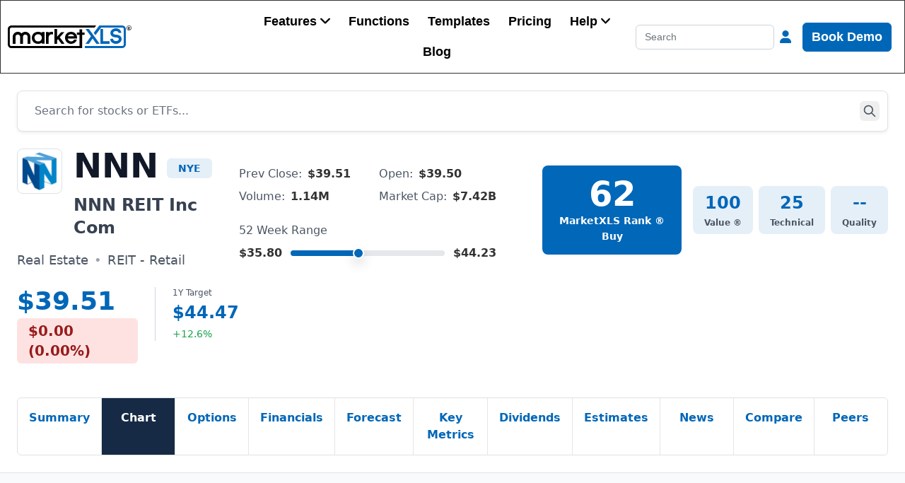

--- FILE ---
content_type: text/html; charset=utf-8
request_url: https://marketxls.com/stocks/NNN/chart
body_size: 25347
content:
<!DOCTYPE html><html><head><meta name="viewport" content="width=device-width"/><meta charSet="utf-8"/><meta http-equiv="content-language" content="en-US"/><link rel="apple-touch-icon" sizes="180x180" href="/favicon/apple-touch-icon.png"/><link rel="icon" type="image/png" sizes="32x32" href="/favicon/favicon-32x32.png"/><link rel="icon" type="image/png" sizes="16x16" href="/favicon/favicon-16x16.png"/><link rel="manifest" href="/favicon/site.webmanifest"/><link rel="mask-icon" href="/favicon/safari-pinned-tab.svg" color="#5bbad5"/><meta name="msapplication-TileColor" content="#da532c"/><meta name="theme-color" content="#ffffff"/><link rel="preconnect" href="https://fonts.googleapis.com"/><link rel="preconnect" href="https://fonts.gstatic.com" crossorigin="anonymous"/><link rel="dns-prefetch" href="https://www.googletagmanager.com"/><script id="JSON-LD-organization" type="application/ld+json">{"@context":"https://schema.org/","@type":"Organization","url":"https://marketxls.com/","name":"MarketXLS","description":"Use MarketXLS screener to discover and rank stocks. Use our Excel app to track and manage the lists in your own Excel.","logo":[{"@type":"ImageObject","url":"https://marketxls.com/images/logo.svg","height":"32","width":"175","accessibilityHazard":["noFlashingHazard","noMotionSimulationHazard"],"accessMode":["textual","visual"]}],"sameAs":["https://www.facebook.com/marketxls/","https://twitter.com/MarketXls","https://www.youtube.com/channel/UC6pNfl-Re61QbCkjRb-6mYg","https://www.linkedin.com/company/marketxls-limited/","https://www.reddit.com/r/MarketXLS/","https://www.g2.com/products/marketxls-com/reviews"]}</script><title>NNN Stock - Price Chart &amp; Technical Analysis | MarketXLS</title><meta property="og:title" content="NNN Stock - Price Chart &amp; Technical Analysis | MarketXLS"/><meta name="twitter:title" content="NNN Stock - Price Chart &amp; Technical Analysis | MarketXLS"/><meta name="description" content="Interactive NNN stock price chart for NNN REIT Inc Com. View historical performance, technical indicators, and real-time price movements. Current price: $$39.51."/><meta property="og:description" content="Interactive NNN stock price chart for NNN REIT Inc Com. View historical performance, technical indicators, and real-time price movements. Current price: $$39.51."/><meta name="twitter:description" content="Interactive NNN stock price chart for NNN REIT Inc Com. View historical performance, technical indicators, and real-time price movements. Current price: $$39.51."/><link rel="canonical" href="https://marketxls.com/stocks/NNN/chart"/><meta property="og:url" content="https://marketxls.com/stocks/NNN/chart"/><meta property="twitter:url" content="https://marketxls.com/stocks/NNN/chart"/><meta name="keywords" content="NNN chart, NNN stock price chart, NNN technical analysis, NNN REIT Inc Com stock chart" class="jsx-11c7054007ca8d6d"/><meta name="robots" content="index, follow" class="jsx-11c7054007ca8d6d"/><meta name="googlebot" content="index, follow" class="jsx-11c7054007ca8d6d"/><meta property="og:type" content="website" class="jsx-11c7054007ca8d6d"/><meta property="og:site_name" content="MarketXLS" class="jsx-11c7054007ca8d6d"/><meta name="twitter:card" content="summary_large_image" class="jsx-11c7054007ca8d6d"/><meta name="twitter:site" content="@MarketXLS" class="jsx-11c7054007ca8d6d"/><script type="application/ld+json" class="jsx-11c7054007ca8d6d">{"@context":"https://schema.org","@type":"FinancialProduct","name":"NNN REIT Inc Com Stock","ticker":"NNN","description":"Interactive NNN stock price chart for NNN REIT Inc Com. View historical performance, technical indicators, and real-time price movements. Current price: $$39.51.","url":"https://marketxls.com/stocks/NNN","price":{"@type":"MonetaryAmount","value":39.51,"currency":"USD"},"exchange":"NYE"}</script><meta name="next-head-count" content="25"/><script async="" src="https://pagead2.googlesyndication.com/pagead/js/adsbygoogle.js?client=ca-pub-3640966097616272" crossorigin="anonymous"></script><style>
                @font-face {
                  font-family: 'Tahoma';
                  src: local('Tahoma');
                  font-display: swap;
                }
                body {
                  font-family: Tahoma, Geneva, sans-serif;
                }
              </style><link rel="preload" href="/_next/static/css/34487db0a86f5000.css" as="style"/><link rel="stylesheet" href="/_next/static/css/34487db0a86f5000.css" data-n-g=""/><noscript data-n-css=""></noscript><script defer="" nomodule="" src="/_next/static/chunks/polyfills-42372ed130431b0a.js"></script><script src="/_next/static/chunks/webpack-30ad282b7493b1b6.js" defer=""></script><script src="/_next/static/chunks/framework-36859a5a25817f90.js" defer=""></script><script src="/_next/static/chunks/main-79051652c112b439.js" defer=""></script><script src="/_next/static/chunks/pages/_app-7f773ae680037fa1.js" defer=""></script><script src="/_next/static/chunks/260fb190-b8edead48a828aaf.js" defer=""></script><script src="/_next/static/chunks/2877-ec3be74da3402296.js" defer=""></script><script src="/_next/static/chunks/5002-b432133147a3062c.js" defer=""></script><script src="/_next/static/chunks/pages/stocks/%5Bsymbol%5D/%5B...tab%5D-f6a3607bac5f604e.js" defer=""></script><script src="/_next/static/laEh9A18JCIVDqppH5pT4/_buildManifest.js" defer=""></script><script src="/_next/static/laEh9A18JCIVDqppH5pT4/_ssgManifest.js" defer=""></script><style id="__jsx-11c7054007ca8d6d">@-webkit-keyframes progressBar{0%{-webkit-transform:translatex(-100%);transform:translatex(-100%)}100%{-webkit-transform:translatex(0);transform:translatex(0)}}@-moz-keyframes progressBar{0%{-moz-transform:translatex(-100%);transform:translatex(-100%)}100%{-moz-transform:translatex(0);transform:translatex(0)}}@-o-keyframes progressBar{0%{-o-transform:translatex(-100%);transform:translatex(-100%)}100%{-o-transform:translatex(0);transform:translatex(0)}}@keyframes progressBar{0%{-webkit-transform:translatex(-100%);-moz-transform:translatex(-100%);-o-transform:translatex(-100%);transform:translatex(-100%)}100%{-webkit-transform:translatex(0);-moz-transform:translatex(0);-o-transform:translatex(0);transform:translatex(0)}}.scrollbar-hide.jsx-11c7054007ca8d6d{-ms-overflow-style:none;scrollbar-width:none}.scrollbar-hide.jsx-11c7054007ca8d6d::-webkit-scrollbar{display:none}</style></head><body><div id="__next"><div class="BaseLayout_baseWrapper__eBRCH"><header><div class="Header_wrapper__Bj4z0   "><nav class="Header_navbar__KW8PD navbar navbar-expand-lg navbar-light"><div class="Header_logoSection__D4pcn"><a href="/" class="Header_logoWrapper__CZsO3 navbar-brand"><img src="/images/logo-mini.svg" width="24" height="24" alt="MarketXLS logo" class="Header_logo__X_AhS"/></a></div><button aria-controls="responsive-navbar-nav" type="button" aria-label="Toggle navigation" class="Header_navbarToggle__szOw4 navbar-toggler collapsed"><span class="navbar-toggler-icon"></span></button><div class="Header_navbarCollapse__Ve8Wg navbar-collapse collapse" id="responsive-navbar-nav"><div class="Header_desktopMenu__lYKK7"><div class="Header_desktopLeftSection__ra0xo"><a class="Header_phoneNumber__AnpFC" href="tel:18777788358"><span></span>1-877-778-8358</a></div><div class="Header_desktopCenterSection__Qn_M1"><div class="Header_navList__x_gre navbar-nav"><a href="/formulas" data-rr-ui-event-key="/formulas" class="Header_navLink__vIdZQ nav-link">Functions</a><a href="/marketxls-templates" data-rr-ui-event-key="/marketxls-templates" class="Header_navLink__vIdZQ nav-link">Templates</a><a href="/pricing" data-rr-ui-event-key="/pricing" class="Header_navLink__vIdZQ nav-link">Pricing</a><a href="/blog" data-rr-ui-event-key="/blog" class="Header_navLink__vIdZQ nav-link">Blog</a></div></div><div class="Header_desktopRightSection__R8raR"><div class="Header_searchContainer__FtjTg"><input placeholder="Search" aria-label="Search" style="width:100%;max-width:280px;outline:none;background-color:transparent;font-size:14px" type="search" class="form-control"/></div><div class="Header_actionsContainer__ct4Sh"><div class="navbar-nav"><a role="button" class="Header_navLink__vIdZQ nav-link" tabindex="0" href="#"><svg aria-hidden="true" focusable="false" data-prefix="fas" data-icon="user" class="svg-inline--fa fa-user fa-lg " role="img" xmlns="http://www.w3.org/2000/svg" viewBox="0 0 448 512"><path fill="currentColor" d="M224 256c70.7 0 128-57.31 128-128s-57.3-128-128-128C153.3 0 96 57.31 96 128S153.3 256 224 256zM274.7 304H173.3C77.61 304 0 381.6 0 477.3c0 19.14 15.52 34.67 34.66 34.67h378.7C432.5 512 448 496.5 448 477.3C448 381.6 370.4 304 274.7 304z"></path></svg></a></div><div class="navbar-nav"><a href="/book-demo" data-rr-ui-event-key="2" class="Header_navLink__vIdZQ nav-link"><button type="button" class="btn btn-primary">Book Demo</button></a></div></div></div></div></div></nav></div></header><div class="UserBaseLayout_wrapper__iqgOy"><div class="UserBaseLayout_rightContent___wJmE "><div id="main-wrapper" style="height:calc(100% - 0px)" class="BaseLayout_mainWrapper__Pz2By "><div id="scroll-wrapper" class="BaseLayout_scrollWrapper__MdXIt"><main id="document-content"><div style="font-family:ui-sans-serif, system-ui, sans-serif" class="jsx-11c7054007ca8d6d min-h-screen bg-gray-50"><div class="jsx-11c7054007ca8d6d bg-white border-b"><div class="jsx-11c7054007ca8d6d w-full px-4 sm:px-6 lg:px-8 py-6"><div class="jsx-11c7054007ca8d6d hidden lg:block"><div class="jsx-11c7054007ca8d6d mb-6"><form class="jsx-11c7054007ca8d6d relative mx-auto"><input type="search" placeholder="Search for stocks or ETFs..." class="jsx-11c7054007ca8d6d w-full px-4 py-3 pr-12 text-base text-gray-900 bg-white border border-gray-300 rounded-lg
                           shadow-sm hover:shadow-md transition-shadow duration-200
                           focus:outline-none focus:ring-2 focus:ring-[#0167B8] focus:border-transparent
                           placeholder-gray-500" value=""/><button type="submit" class="jsx-11c7054007ca8d6d absolute right-3 top-1/2 -translate-y-1/2 p-1 hover:bg-gray-100 rounded transition-colors"><svg viewBox="0 0 24 24" fill="none" stroke="currentColor" class="jsx-11c7054007ca8d6d w-5 h-5 text-gray-600"><path stroke-linecap="round" stroke-linejoin="round" stroke-width="2" d="M21 21l-6-6m2-5a7 7 0 11-14 0 7 7 0 0114 0z" class="jsx-11c7054007ca8d6d"></path></svg></button></form></div></div><div class="jsx-11c7054007ca8d6d hidden lg:flex items-start justify-between flex-wrap xl:flex-nowrap"><div class="jsx-11c7054007ca8d6d flex items-start space-x-8 flex-1"><div class="jsx-11c7054007ca8d6d"><div class="jsx-11c7054007ca8d6d flex items-start space-x-4"><img src="https://mxls-logos.s3.amazonaws.com/stock-logos/NNN.png" alt="NNN logo" class="jsx-11c7054007ca8d6d w-16 h-16 rounded-lg border border-gray-200 object-contain bg-white"/><div class="jsx-11c7054007ca8d6d"><div class="jsx-11c7054007ca8d6d flex items-center space-x-3"><h1 class="jsx-11c7054007ca8d6d text-5xl font-black text-gray-900">NNN</h1><span class="jsx-11c7054007ca8d6d px-3 py-1 text-sm font-semibold bg-[#0167B8]/10 text-[#0167B8] rounded">NYE</span></div><div class="jsx-11c7054007ca8d6d text-2xl font-semibold text-gray-700 mt-2">NNN REIT Inc Com</div></div></div><div class="jsx-11c7054007ca8d6d mt-3 space-y-1"><div class="jsx-11c7054007ca8d6d flex items-center space-x-2 text-lg"><span class="jsx-11c7054007ca8d6d text-gray-600 font-medium">Real Estate</span><span class="jsx-11c7054007ca8d6d text-gray-400">•</span><span class="jsx-11c7054007ca8d6d text-gray-600 font-medium">REIT - Retail</span></div></div><div class="jsx-11c7054007ca8d6d mt-4 flex items-start justify-between"><div class="jsx-11c7054007ca8d6d flex items-start space-x-6"><div class="jsx-11c7054007ca8d6d"><div class="jsx-11c7054007ca8d6d text-4xl font-bold text-[#0167B8]">$39.51</div><div class="jsx-11c7054007ca8d6d flex items-center mt-1"><span class="jsx-11c7054007ca8d6d bg-red-100 text-red-800 font-semibold px-3 py-1 rounded text-xl">$0.00<!-- --> (<!-- -->0.00%<!-- -->)</span></div></div><div class="jsx-11c7054007ca8d6d border-l border-gray-300 pl-6"><div class="jsx-11c7054007ca8d6d text-xs text-gray-600 mb-1">1Y Target</div><div class="jsx-11c7054007ca8d6d text-2xl font-bold text-[#0167B8]">$44.47</div><div class="jsx-11c7054007ca8d6d text-sm mt-1 text-green-600">+12.6%</div></div></div><div class="jsx-11c7054007ca8d6d hidden xl:hidden lg:block ml-8"><div class="jsx-11c7054007ca8d6d grid grid-cols-3 gap-x-6 gap-y-2"><div class="jsx-11c7054007ca8d6d"><div class="jsx-11c7054007ca8d6d text-xs text-gray-600">Prev Close</div><div class="jsx-11c7054007ca8d6d font-semibold">$39.51</div></div><div class="jsx-11c7054007ca8d6d"><div class="jsx-11c7054007ca8d6d text-xs text-gray-600">Open</div><div class="jsx-11c7054007ca8d6d font-semibold">$39.50</div></div><div class="jsx-11c7054007ca8d6d"><div class="jsx-11c7054007ca8d6d text-xs text-gray-600">Volume</div><div class="jsx-11c7054007ca8d6d font-semibold">1.14M</div></div><div class="jsx-11c7054007ca8d6d"><div class="jsx-11c7054007ca8d6d text-xs text-gray-600">Market Cap</div><div class="jsx-11c7054007ca8d6d font-semibold">$7.42B</div></div><div class="jsx-11c7054007ca8d6d col-span-2"><div class="jsx-11c7054007ca8d6d text-xs text-gray-600 mb-1">52 Week Range</div><div class="jsx-11c7054007ca8d6d flex items-center space-x-2"><span class="jsx-11c7054007ca8d6d text-sm font-semibold">$35.80</span><div class="jsx-11c7054007ca8d6d flex-1 h-2 bg-gray-200 rounded relative"><div style="width:44.00948991696324%" class="jsx-11c7054007ca8d6d h-2 bg-[#0167B8] rounded"></div><div style="left:44.00948991696324%;margin-left:-6px" class="jsx-11c7054007ca8d6d absolute top-1/2 -translate-y-1/2 w-3 h-3 bg-[#0167B8] rounded-full border-2 border-white shadow"></div></div><span class="jsx-11c7054007ca8d6d text-sm font-semibold">$44.23</span></div></div></div></div></div></div></div><div class="jsx-11c7054007ca8d6d flex items-start justify-between mt-6 xl:mt-6 lg:mt-0"><div class="jsx-11c7054007ca8d6d flex-1 max-w-2xl xl:block hidden"><div class="jsx-11c7054007ca8d6d grid grid-cols-2 gap-x-8 gap-y-2 mb-4"><div class="jsx-11c7054007ca8d6d flex items-center"><span class="jsx-11c7054007ca8d6d text-gray-600 font-medium">Prev Close:</span><span class="jsx-11c7054007ca8d6d font-semibold ml-2">$39.51</span></div><div class="jsx-11c7054007ca8d6d flex items-center"><span class="jsx-11c7054007ca8d6d text-gray-600 font-medium">Open:</span><span class="jsx-11c7054007ca8d6d font-semibold ml-2">$39.50</span></div><div class="jsx-11c7054007ca8d6d flex items-center"><span class="jsx-11c7054007ca8d6d text-gray-600 font-medium">Volume:</span><span class="jsx-11c7054007ca8d6d font-semibold ml-2">1.14M</span></div><div class="jsx-11c7054007ca8d6d flex items-center"><span class="jsx-11c7054007ca8d6d text-gray-600 font-medium">Market Cap:</span><span class="jsx-11c7054007ca8d6d font-semibold ml-2">$7.42B</span></div></div><div class="jsx-11c7054007ca8d6d mb-4"><div class="jsx-11c7054007ca8d6d text-gray-600 font-medium mb-2">52 Week Range</div><div class="jsx-11c7054007ca8d6d flex items-center space-x-3"><span class="jsx-11c7054007ca8d6d font-semibold">$35.80</span><div class="jsx-11c7054007ca8d6d flex-1 h-2 bg-gray-200 rounded relative"><div style="width:44.00948991696324%" class="jsx-11c7054007ca8d6d h-2 bg-[#0167B8] rounded"></div><div style="left:44.00948991696324%;margin-left:-8px" class="jsx-11c7054007ca8d6d absolute top-1/2 -translate-y-1/2 w-4 h-4 bg-[#0167B8] rounded-full border-2 border-white shadow"></div></div><span class="jsx-11c7054007ca8d6d font-semibold">$44.23</span></div></div></div><div class="jsx-11c7054007ca8d6d w-px bg-gray-300 mx-8 xl:block hidden"></div><div class="jsx-11c7054007ca8d6d flex items-center space-x-2 xl:space-x-4"><div class="jsx-11c7054007ca8d6d text-center px-4 xl:px-6 py-3 xl:py-4 bg-[#0167B8] text-white rounded-lg"><div class="jsx-11c7054007ca8d6d text-4xl xl:text-5xl font-bold">62</div><div class="jsx-11c7054007ca8d6d text-xs xl:text-sm font-semibold mt-1">MarketXLS Rank ®</div><div class="jsx-11c7054007ca8d6d text-xs xl:text-sm font-semibold mt-0.5">Buy</div></div><div class="jsx-11c7054007ca8d6d flex flex-col space-y-2"><div class="jsx-11c7054007ca8d6d flex space-x-2"><div class="jsx-11c7054007ca8d6d text-center px-3 xl:px-4 py-2 bg-[#0167B8]/10 rounded-lg"><div class="jsx-11c7054007ca8d6d text-xl xl:text-2xl font-bold text-[#0167B8]">100</div><div class="jsx-11c7054007ca8d6d text-xs font-semibold text-gray-600 mt-1">Value ®</div></div><div class="jsx-11c7054007ca8d6d text-center px-3 xl:px-4 py-2 bg-[#0167B8]/10 rounded-lg"><div class="jsx-11c7054007ca8d6d text-xl xl:text-2xl font-bold text-[#0167B8]">25</div><div class="jsx-11c7054007ca8d6d text-xs font-semibold text-gray-600 mt-1">Technical</div></div><div class="jsx-11c7054007ca8d6d text-center px-3 xl:px-4 py-2 bg-[#0167B8]/10 rounded-lg"><div class="jsx-11c7054007ca8d6d text-xl xl:text-2xl font-bold text-[#0167B8]">--</div><div class="jsx-11c7054007ca8d6d text-xs font-semibold text-gray-600 mt-1">Quality</div></div></div></div></div></div></div><div class="jsx-11c7054007ca8d6d lg:hidden"><div class="jsx-11c7054007ca8d6d mb-4"><form class="jsx-11c7054007ca8d6d flex gap-2"><input type="search" placeholder="Search stocks..." class="jsx-11c7054007ca8d6d flex-1 px-3 py-2 text-sm text-gray-900 bg-white border border-gray-300 rounded-lg
                           focus:outline-none focus:ring-2 focus:ring-[#0167B8] focus:border-transparent" value=""/><button type="submit" class="jsx-11c7054007ca8d6d px-4 py-2 bg-[#0167B8] text-white rounded-lg hover:bg-[#0167B8]/90 transition-colors"><svg viewBox="0 0 24 24" fill="none" stroke="currentColor" class="jsx-11c7054007ca8d6d w-4 h-4"><path stroke-linecap="round" stroke-linejoin="round" stroke-width="2" d="M21 21l-6-6m2-5a7 7 0 11-14 0 7 7 0 0114 0z" class="jsx-11c7054007ca8d6d"></path></svg></button></form></div><div class="jsx-11c7054007ca8d6d space-y-4"><div class="jsx-11c7054007ca8d6d flex items-start justify-between"><div class="jsx-11c7054007ca8d6d flex items-center space-x-3"><img src="https://mxls-logos.s3.amazonaws.com/stock-logos/NNN.png" alt="NNN logo" class="jsx-11c7054007ca8d6d w-10 h-10 rounded-lg border border-gray-200 object-contain bg-white"/><div class="jsx-11c7054007ca8d6d"><h1 class="jsx-11c7054007ca8d6d text-3xl font-black text-gray-900">NNN</h1><p class="jsx-11c7054007ca8d6d text-lg font-semibold text-gray-600">NNN REIT Inc Com</p></div></div><div class="jsx-11c7054007ca8d6d text-right"><div class="jsx-11c7054007ca8d6d text-3xl font-bold text-[#0167B8]">$39.51</div><div class="jsx-11c7054007ca8d6d text-lg font-semibold text-red-600">$0.00<span class="jsx-11c7054007ca8d6d ml-1">(<!-- -->0.00%<!-- -->)</span></div></div></div><div class="jsx-11c7054007ca8d6d grid grid-cols-4 gap-2"><div class="jsx-11c7054007ca8d6d text-center p-3 bg-[#0167B8] text-white rounded-lg"><div class="jsx-11c7054007ca8d6d text-3xl font-bold">62</div><div class="jsx-11c7054007ca8d6d text-sm font-medium">Overall</div></div><div class="jsx-11c7054007ca8d6d text-center p-3 bg-gray-100 rounded-lg"><div class="jsx-11c7054007ca8d6d text-2xl font-bold text-gray-900">100</div><div class="jsx-11c7054007ca8d6d text-sm font-medium text-gray-600">Value</div></div><div class="jsx-11c7054007ca8d6d text-center p-3 bg-gray-100 rounded-lg"><div class="jsx-11c7054007ca8d6d text-2xl font-bold text-gray-900">25</div><div class="jsx-11c7054007ca8d6d text-sm font-medium text-gray-600">Tech</div></div><div class="jsx-11c7054007ca8d6d text-center p-3 bg-gray-100 rounded-lg"><div class="jsx-11c7054007ca8d6d text-2xl font-bold text-gray-900">--</div><div class="jsx-11c7054007ca8d6d text-sm font-medium text-gray-600">Quality</div></div></div><div class="jsx-11c7054007ca8d6d grid grid-cols-2 gap-3"><div class="jsx-11c7054007ca8d6d bg-gray-50 rounded-lg p-3"><div class="jsx-11c7054007ca8d6d text-sm font-medium text-gray-600 mb-1">Market Cap</div><div class="jsx-11c7054007ca8d6d text-lg font-bold">$7.42B</div></div><div class="jsx-11c7054007ca8d6d bg-gray-50 rounded-lg p-3"><div class="jsx-11c7054007ca8d6d text-sm font-medium text-gray-600 mb-1">Volume</div><div class="jsx-11c7054007ca8d6d text-lg font-bold">1.14M</div></div><div class="jsx-11c7054007ca8d6d bg-gray-50 rounded-lg p-3"><div class="jsx-11c7054007ca8d6d text-sm font-medium text-gray-600 mb-1">52W Range</div><div class="jsx-11c7054007ca8d6d text-lg font-bold">$35.80<!-- --> - <!-- -->$44.23</div></div><div class="jsx-11c7054007ca8d6d bg-gray-50 rounded-lg p-3"><div class="jsx-11c7054007ca8d6d text-sm font-medium text-gray-600 mb-1">Target Price</div><div class="jsx-11c7054007ca8d6d text-lg font-bold">$44.47</div></div></div></div></div></div><div class="jsx-11c7054007ca8d6d mx-auto px-4 sm:px-6 lg:px-20 py-4"><div class="jsx-11c7054007ca8d6d md:hidden"><label for="tab-selector" class="jsx-11c7054007ca8d6d sr-only">Select a tab</label><select id="tab-selector" aria-label="Select stock analysis tab" class="jsx-11c7054007ca8d6d w-full px-4 py-2 border border-gray-300 rounded-lg bg-white text-base font-bold focus:outline-none focus:ring-2 focus:ring-[#172A45] focus:border-transparent"><optgroup label="Overview" class="jsx-11c7054007ca8d6d"><option value="summary" class="jsx-11c7054007ca8d6d">Summary</option><option value="chart" class="jsx-11c7054007ca8d6d" selected="">Chart</option><option value="peers" class="jsx-11c7054007ca8d6d">Peers</option></optgroup><optgroup label="Analysis" class="jsx-11c7054007ca8d6d"><option value="key-metrics" class="jsx-11c7054007ca8d6d">Key Metrics</option><option value="forecast" class="jsx-11c7054007ca8d6d">Forecast</option><option value="compare" class="jsx-11c7054007ca8d6d">Compare</option></optgroup><optgroup label="Financials" class="jsx-11c7054007ca8d6d"><option value="financials" class="jsx-11c7054007ca8d6d">Financials</option><option value="dividends" class="jsx-11c7054007ca8d6d">Dividends</option><option value="estimates" class="jsx-11c7054007ca8d6d">Estimates</option></optgroup><optgroup label="Trading" class="jsx-11c7054007ca8d6d"><option value="options" class="jsx-11c7054007ca8d6d">Options</option><option value="news" class="jsx-11c7054007ca8d6d">News</option></optgroup></select></div><div class="jsx-11c7054007ca8d6d hidden md:block"><div role="tablist" aria-label="Stock information tabs" class="jsx-11c7054007ca8d6d flex w-full bg-white border rounded overflow-hidden"><a class="flex-1 px-3 py-3 text-base font-bold transition-colors text-center border-r hover:bg-[#172A45]/5 font-semibold" role="tab" aria-selected="false" aria-controls="tabpanel-summary" id="tab-summary" href="/stocks/NNN">Summary</a><a class="flex-1 px-3 py-3 text-base font-bold transition-colors text-center border-r bg-[#172A45] text-white font-black" role="tab" aria-selected="true" aria-controls="tabpanel-chart" id="tab-chart" href="/stocks/NNN/chart">Chart</a><a class="flex-1 px-3 py-3 text-base font-bold transition-colors text-center border-r hover:bg-[#172A45]/5 font-semibold" role="tab" aria-selected="false" aria-controls="tabpanel-options" id="tab-options" href="/stocks/NNN/options">Options</a><a class="flex-1 px-3 py-3 text-base font-bold transition-colors text-center border-r hover:bg-[#172A45]/5 font-semibold" role="tab" aria-selected="false" aria-controls="tabpanel-financials" id="tab-financials" href="/stocks/NNN/financials">Financials</a><a class="flex-1 px-3 py-3 text-base font-bold transition-colors text-center border-r hover:bg-[#172A45]/5 font-semibold" role="tab" aria-selected="false" aria-controls="tabpanel-forecast" id="tab-forecast" href="/stocks/NNN/forecast">Forecast</a><a class="flex-1 px-3 py-3 text-base font-bold transition-colors text-center border-r hover:bg-[#172A45]/5 font-semibold" role="tab" aria-selected="false" aria-controls="tabpanel-key-metrics" id="tab-key-metrics" href="/stocks/NNN/key-metrics">Key Metrics</a><a class="flex-1 px-3 py-3 text-base font-bold transition-colors text-center border-r hover:bg-[#172A45]/5 font-semibold" role="tab" aria-selected="false" aria-controls="tabpanel-dividends" id="tab-dividends" href="/stocks/NNN/dividends">Dividends</a><a class="flex-1 px-3 py-3 text-base font-bold transition-colors text-center border-r hover:bg-[#172A45]/5 font-semibold" role="tab" aria-selected="false" aria-controls="tabpanel-estimates" id="tab-estimates" href="/stocks/NNN/estimates">Estimates</a><a class="flex-1 px-3 py-3 text-base font-bold transition-colors text-center border-r hover:bg-[#172A45]/5 font-semibold" role="tab" aria-selected="false" aria-controls="tabpanel-news" id="tab-news" href="/stocks/NNN/news">News</a><a class="flex-1 px-3 py-3 text-base font-bold transition-colors text-center border-r hover:bg-[#172A45]/5 font-semibold" role="tab" aria-selected="false" aria-controls="tabpanel-compare" id="tab-compare" href="/stocks/NNN/compare">Compare</a><a class="flex-1 px-3 py-3 text-base font-bold transition-colors text-center  hover:bg-[#172A45]/5 font-semibold" role="tab" aria-selected="false" aria-controls="tabpanel-peers" id="tab-peers" href="/stocks/NNN/peers">Peers</a></div></div><div class="jsx-11c7054007ca8d6d hidden sm:block md:hidden"><div class="jsx-11c7054007ca8d6d relative"><div role="tablist" class="jsx-11c7054007ca8d6d flex w-full bg-white border rounded overflow-x-auto scrollbar-hide"><a class="flex-shrink-0 px-4 py-3 text-base font-bold transition-colors border-r hover:bg-[#172A45]/5 font-semibold" role="tab" aria-selected="false" aria-controls="tabpanel-summary" href="/stocks/NNN">Summary</a><a class="flex-shrink-0 px-4 py-3 text-base font-bold transition-colors border-r bg-[#172A45] text-white font-black" role="tab" aria-selected="true" aria-controls="tabpanel-chart" href="/stocks/NNN/chart">Chart</a><a class="flex-shrink-0 px-4 py-3 text-base font-bold transition-colors border-r hover:bg-[#172A45]/5 font-semibold" role="tab" aria-selected="false" aria-controls="tabpanel-options" href="/stocks/NNN/options">Options</a><a class="flex-shrink-0 px-4 py-3 text-base font-bold transition-colors border-r hover:bg-[#172A45]/5 font-semibold" role="tab" aria-selected="false" aria-controls="tabpanel-financials" href="/stocks/NNN/financials">Financials</a><a class="flex-shrink-0 px-4 py-3 text-base font-bold transition-colors border-r hover:bg-[#172A45]/5 font-semibold" role="tab" aria-selected="false" aria-controls="tabpanel-forecast" href="/stocks/NNN/forecast">Forecast</a><a class="flex-shrink-0 px-4 py-3 text-base font-bold transition-colors border-r hover:bg-[#172A45]/5 font-semibold" role="tab" aria-selected="false" aria-controls="tabpanel-key-metrics" href="/stocks/NNN/key-metrics">Key Metrics</a><a class="flex-shrink-0 px-4 py-3 text-base font-bold transition-colors border-r hover:bg-[#172A45]/5 font-semibold" role="tab" aria-selected="false" aria-controls="tabpanel-dividends" href="/stocks/NNN/dividends">Dividends</a><a class="flex-shrink-0 px-4 py-3 text-base font-bold transition-colors border-r hover:bg-[#172A45]/5 font-semibold" role="tab" aria-selected="false" aria-controls="tabpanel-estimates" href="/stocks/NNN/estimates">Estimates</a><a class="flex-shrink-0 px-4 py-3 text-base font-bold transition-colors border-r hover:bg-[#172A45]/5 font-semibold" role="tab" aria-selected="false" aria-controls="tabpanel-news" href="/stocks/NNN/news">News</a><a class="flex-shrink-0 px-4 py-3 text-base font-bold transition-colors border-r hover:bg-[#172A45]/5 font-semibold" role="tab" aria-selected="false" aria-controls="tabpanel-compare" href="/stocks/NNN/compare">Compare</a><a class="flex-shrink-0 px-4 py-3 text-base font-bold transition-colors  hover:bg-[#172A45]/5 font-semibold" role="tab" aria-selected="false" aria-controls="tabpanel-peers" href="/stocks/NNN/peers">Peers</a></div><div class="jsx-11c7054007ca8d6d absolute right-0 top-0 h-full w-8 bg-gradient-to-l from-gray-50 to-transparent pointer-events-none"></div></div></div></div></div><div class="jsx-11c7054007ca8d6d mx-auto px-4 sm:px-6 lg:px-20 py-4 sm:py-8"><main role="tabpanel" id="tabpanel-chart" aria-labelledby="tab-chart" class="jsx-11c7054007ca8d6d space-y-6"><div class="jsx-11c7054007ca8d6d"><!--$--><div class="bg-gray-50 border-2 border-gray-200 rounded-lg p-6 text-center"><div style="color:#d1d5db;margin-bottom:1rem"><svg width="64" height="64" viewBox="0 0 24 24" fill="none" stroke="currentColor" stroke-width="1" stroke-linecap="round" stroke-linejoin="round" class="mx-auto"><line x1="22" y1="12" x2="2" y2="12"></line><path d="M5.45 5.11L2 12v6a2 2 0 0 0 2 2h16a2 2 0 0 0 2-2v-6l-3.45-6.89A2 2 0 0 0 16.76 4H7.24a2 2 0 0 0-1.79 1.11z"></path><line x1="6" y1="16" x2="6.01" y2="16"></line><line x1="10" y1="16" x2="10.01" y2="16"></line></svg></div><h3 style="font-size:1.125rem;font-weight:600;color:#374151;margin-bottom:0.5rem">No Data Available</h3><p style="font-size:0.875rem;color:#6b7280">OHLCV data not available for this stock.</p></div><!--/$--></div></main></div><div class="jsx-11c7054007ca8d6d mx-auto px-4 sm:px-6 lg:px-20 py-8"><div style="max-width:80%" class="jsx-11c7054007ca8d6d hidden lg:block mx-auto"><div class="jsx-11c7054007ca8d6d bg-white border-2 border-gray-300 rounded-lg shadow-lg overflow-hidden"><div style="min-height:180px" class="jsx-11c7054007ca8d6d grid grid-cols-2 items-center"><div class="jsx-11c7054007ca8d6d px-6 py-5"><h2 class="jsx-11c7054007ca8d6d text-gray-900 font-bold text-2xl mb-2 leading-tight">Get <!-- -->NNN REIT Inc Com<!-- --> Data in Excel</h2><p class="jsx-11c7054007ca8d6d text-gray-700 text-base leading-relaxed mb-4">Stream real-time stock prices and financials directly into your spreadsheets with MarketXLS.</p><a href="https://marketxls.com/pricing?ref=stockPage" target="_blank" rel="noopener noreferrer" class="jsx-11c7054007ca8d6d inline-block px-6 py-2.5 bg-[#0167B8] text-white font-bold text-base rounded-lg hover:bg-[#014A87] transition-all shadow-lg hover:shadow-xl transform hover:scale-105"><span class="jsx-11c7054007ca8d6d flex items-center space-x-2"><span class="jsx-11c7054007ca8d6d">BUY NOW</span><svg fill="none" stroke="currentColor" viewBox="0 0 24 24" class="jsx-11c7054007ca8d6d w-4 h-4"><path stroke-linecap="round" stroke-linejoin="round" stroke-width="2" d="M13 7l5 5m0 0l-5 5m5-5H6" class="jsx-11c7054007ca8d6d"></path></svg></span></a></div><div style="min-height:180px" class="jsx-11c7054007ca8d6d relative overflow-hidden bg-gray-50"><table class="jsx-11c7054007ca8d6d border-collapse bg-white w-full h-full"><thead class="jsx-11c7054007ca8d6d"><tr class="jsx-11c7054007ca8d6d bg-[#0167B8] text-white"><th class="jsx-11c7054007ca8d6d w-12 h-10 text-xs font-bold border border-[#014A87] text-center"></th><th class="jsx-11c7054007ca8d6d w-20 h-10 text-xs font-bold border border-[#014A87] text-center">A</th><th class="jsx-11c7054007ca8d6d w-24 h-10 text-xs font-bold border border-[#014A87] text-center">B</th><th class="jsx-11c7054007ca8d6d w-20 h-10 text-xs font-bold border border-[#014A87] text-center">C</th><th class="jsx-11c7054007ca8d6d w-20 h-10 text-xs font-bold border border-[#014A87] text-center">D</th></tr></thead><tbody class="jsx-11c7054007ca8d6d"><tr class="jsx-11c7054007ca8d6d h-10"><td class="jsx-11c7054007ca8d6d bg-[#F2F2F2] text-xs font-semibold text-[#444] text-center border border-[#E1E5E9]">1</td><td class="jsx-11c7054007ca8d6d text-xs font-semibold text-[#333] text-center border border-[#E1E5E9] bg-white">Symbol</td><td class="jsx-11c7054007ca8d6d text-xs font-semibold text-[#333] text-center border border-[#E1E5E9] bg-white">Price</td><td class="jsx-11c7054007ca8d6d text-xs font-semibold text-[#333] text-center border border-[#E1E5E9] bg-white">Change</td><td class="jsx-11c7054007ca8d6d text-xs font-semibold text-[#333] text-center border border-[#E1E5E9] bg-white">Volume</td></tr><tr class="jsx-11c7054007ca8d6d h-10"><td class="jsx-11c7054007ca8d6d bg-[#F2F2F2] text-xs font-semibold text-[#444] text-center border border-[#E1E5E9]">2</td><td class="jsx-11c7054007ca8d6d text-sm font-bold text-[#333] text-center border border-[#E1E5E9] bg-white">NNN</td><td class="jsx-11c7054007ca8d6d text-sm font-bold text-[#2E7DD1] text-center border-2 border-[#2E7DD1] bg-[#E7F3FF] animate-pulse">$39.51</td><td class="jsx-11c7054007ca8d6d text-sm font-bold text-center border border-[#E1E5E9] bg-white text-[#DC2626]">0.00%</td><td class="jsx-11c7054007ca8d6d text-xs font-semibold text-[#666] text-center border border-[#E1E5E9] bg-white">1.14M</td></tr><tr class="jsx-11c7054007ca8d6d h-10"><td class="jsx-11c7054007ca8d6d bg-[#F2F2F2] text-xs font-semibold text-[#444] text-center border border-[#E1E5E9]">3</td><td class="jsx-11c7054007ca8d6d border border-[#E1E5E9] bg-white"></td><td class="jsx-11c7054007ca8d6d border border-[#E1E5E9] bg-white"></td><td class="jsx-11c7054007ca8d6d border border-[#E1E5E9] bg-white"></td><td class="jsx-11c7054007ca8d6d border border-[#E1E5E9] bg-white"></td></tr><tr class="jsx-11c7054007ca8d6d h-10"><td class="jsx-11c7054007ca8d6d bg-[#F2F2F2] text-xs font-semibold text-[#444] text-center border border-[#E1E5E9]">4</td><td class="jsx-11c7054007ca8d6d border border-[#E1E5E9] bg-white"></td><td class="jsx-11c7054007ca8d6d border border-[#E1E5E9] bg-white"></td><td class="jsx-11c7054007ca8d6d border border-[#E1E5E9] bg-white"></td><td class="jsx-11c7054007ca8d6d border border-[#E1E5E9] bg-white"></td></tr><tr class="jsx-11c7054007ca8d6d h-10"><td class="jsx-11c7054007ca8d6d bg-[#F2F2F2] text-xs font-semibold text-[#444] text-center border border-[#E1E5E9]">5</td><td class="jsx-11c7054007ca8d6d border border-[#E1E5E9] bg-white"></td><td class="jsx-11c7054007ca8d6d border border-[#E1E5E9] bg-white"></td><td class="jsx-11c7054007ca8d6d border border-[#E1E5E9] bg-white"></td><td class="jsx-11c7054007ca8d6d border border-[#E1E5E9] bg-white"></td></tr></tbody></table></div></div></div></div><div class="jsx-11c7054007ca8d6d lg:hidden"><div class="jsx-11c7054007ca8d6d bg-white border-2 border-gray-300 rounded-lg shadow-lg overflow-hidden relative"><div class="jsx-11c7054007ca8d6d bg-white p-6 relative"><div class="jsx-11c7054007ca8d6d absolute right-0 top-0 bottom-0 w-3/5 overflow-hidden"><table class="jsx-11c7054007ca8d6d border-collapse bg-white w-full h-full"><thead class="jsx-11c7054007ca8d6d"><tr class="jsx-11c7054007ca8d6d bg-[#0167B8] text-white"><th class="jsx-11c7054007ca8d6d w-12 h-8 text-xs font-bold border border-[#014A87] text-center"></th><th class="jsx-11c7054007ca8d6d w-16 h-8 text-xs font-bold border border-[#014A87] text-center">A</th><th class="jsx-11c7054007ca8d6d w-18 h-8 text-xs font-bold border border-[#014A87] text-center">B</th><th class="jsx-11c7054007ca8d6d w-16 h-8 text-xs font-bold border border-[#014A87] text-center">C</th><th class="jsx-11c7054007ca8d6d w-14 h-8 text-xs font-bold border border-[#014A87] text-center">D</th></tr></thead><tbody class="jsx-11c7054007ca8d6d"><tr class="jsx-11c7054007ca8d6d h-8"><td class="jsx-11c7054007ca8d6d bg-[#F2F2F2] text-xs font-semibold text-[#444] text-center border border-[#E1E5E9]">1</td><td class="jsx-11c7054007ca8d6d text-xs font-semibold text-[#333] text-center border border-[#E1E5E9] bg-white">Symbol</td><td class="jsx-11c7054007ca8d6d text-xs font-semibold text-[#333] text-center border border-[#E1E5E9] bg-white">Price</td><td class="jsx-11c7054007ca8d6d text-xs font-semibold text-[#333] text-center border border-[#E1E5E9] bg-white">Change</td><td class="jsx-11c7054007ca8d6d text-xs font-semibold text-[#333] text-center border border-[#E1E5E9] bg-white">Vol</td></tr><tr class="jsx-11c7054007ca8d6d h-8"><td class="jsx-11c7054007ca8d6d bg-[#F2F2F2] text-xs font-semibold text-[#444] text-center border border-[#E1E5E9]">2</td><td class="jsx-11c7054007ca8d6d text-sm font-bold text-[#333] text-center border border-[#E1E5E9] bg-white">NNN</td><td class="jsx-11c7054007ca8d6d text-sm font-bold text-[#2E7DD1] text-center border-2 border-[#2E7DD1] bg-[#E7F3FF] animate-pulse">$39.51</td><td class="jsx-11c7054007ca8d6d text-sm font-bold text-center border border-[#E1E5E9] bg-white text-[#DC2626]">0%</td><td class="jsx-11c7054007ca8d6d text-xs font-semibold text-[#666] text-center border border-[#E1E5E9] bg-white">1.14M</td></tr><tr class="jsx-11c7054007ca8d6d h-8"><td class="jsx-11c7054007ca8d6d bg-[#F2F2F2] text-xs font-semibold text-[#444] text-center border border-[#E1E5E9]">3</td><td class="jsx-11c7054007ca8d6d border border-[#E1E5E9] bg-white"></td><td class="jsx-11c7054007ca8d6d border border-[#E1E5E9] bg-white"></td><td class="jsx-11c7054007ca8d6d border border-[#E1E5E9] bg-white"></td><td class="jsx-11c7054007ca8d6d border border-[#E1E5E9] bg-white"></td></tr><tr class="jsx-11c7054007ca8d6d h-8"><td class="jsx-11c7054007ca8d6d bg-[#F2F2F2] text-xs font-semibold text-[#444] text-center border border-[#E1E5E9]">4</td><td class="jsx-11c7054007ca8d6d border border-[#E1E5E9] bg-white"></td><td class="jsx-11c7054007ca8d6d border border-[#E1E5E9] bg-white"></td><td class="jsx-11c7054007ca8d6d border border-[#E1E5E9] bg-white"></td><td class="jsx-11c7054007ca8d6d border border-[#E1E5E9] bg-white"></td></tr><tr class="jsx-11c7054007ca8d6d h-8"><td class="jsx-11c7054007ca8d6d bg-[#F2F2F2] text-xs font-semibold text-[#444] text-center border border-[#E1E5E9]">5</td><td class="jsx-11c7054007ca8d6d border border-[#E1E5E9] bg-white"></td><td class="jsx-11c7054007ca8d6d border border-[#E1E5E9] bg-white"></td><td class="jsx-11c7054007ca8d6d border border-[#E1E5E9] bg-white"></td><td class="jsx-11c7054007ca8d6d border border-[#E1E5E9] bg-white"></td></tr><tr class="jsx-11c7054007ca8d6d h-8"><td class="jsx-11c7054007ca8d6d bg-[#F2F2F2] text-xs font-semibold text-[#444] text-center border border-[#E1E5E9]">6</td><td class="jsx-11c7054007ca8d6d border border-[#E1E5E9] bg-white"></td><td class="jsx-11c7054007ca8d6d border border-[#E1E5E9] bg-white"></td><td class="jsx-11c7054007ca8d6d border border-[#E1E5E9] bg-white"></td><td class="jsx-11c7054007ca8d6d border border-[#E1E5E9] bg-white"></td></tr></tbody></table></div><div class="jsx-11c7054007ca8d6d relative z-10"><div class="jsx-11c7054007ca8d6d mb-6"><h2 class="jsx-11c7054007ca8d6d text-gray-900 font-bold text-xl mb-2 leading-tight">Get <!-- -->NNN REIT Inc Com<!-- --> Data in Excel</h2><p class="jsx-11c7054007ca8d6d text-gray-700 text-sm leading-relaxed mb-4">Stream real-time data directly to your spreadsheets</p><a href="https://marketxls.com/pricing?ref=stockPage" target="_blank" rel="noopener noreferrer" class="jsx-11c7054007ca8d6d inline-block px-6 py-2.5 bg-[#0167B8] text-white font-bold text-base rounded-md hover:bg-[#014A87] transition-all shadow-md hover:shadow-lg transform hover:scale-105"><span class="jsx-11c7054007ca8d6d flex items-center space-x-2"><span class="jsx-11c7054007ca8d6d">BUY NOW</span><svg fill="none" stroke="currentColor" viewBox="0 0 24 24" class="jsx-11c7054007ca8d6d w-4 h-4"><path stroke-linecap="round" stroke-linejoin="round" stroke-width="2" d="M13 7l5 5m0 0l-5 5m5-5H6" class="jsx-11c7054007ca8d6d"></path></svg></span></a></div></div></div></div></div></div><footer class="jsx-11c7054007ca8d6d mt-16 pb-8"><div class="jsx-11c7054007ca8d6d px-6"><div class="jsx-11c7054007ca8d6d text-xs text-gray-400 text-center">Stock data provided by MarketXLS. </div></div></footer></div></main><footer><div class="Footer_wrapper__AUA4A"><div><div class="container"><div class="mb-4 row"><div class="d-flex justify-content-center col-12"><div class="Footer_countrySwitcherWrapper__c4vV8"><span class="Footer_countrySwitcherLabel__pNvvj">Select Country:</span><div class="nav"><div class="dropdown"><button type="button" id="dropdown-basic" aria-expanded="false" style="color:black" class="CountrySwitcher_dropdownToggle__z3w9n dropdown-toggle btn btn-primary"><img src="https://marketxls.com/images/flags/US.svg" alt="USA Flag"/></button></div></div></div></div></div><div class="Footer_links__mv0YL row"><div class="Footer_col__06509 d-flex flex-column col-xl-2 col-md-6 col-12 offset-xl-1"><div class="Footer_title__yvByX">Legal</div><a href="/disclaimer" data-nosnippet="true">Disclaimer</a><a href="/privacy-policy" data-nosnippet="true">Privacy Policy</a><a href="/software-license-agreement" data-nosnippet="true">License Agreement</a><a href="/terms-of-use" data-nosnippet="true">Terms of Use</a><a href="/refund-policy" data-nosnippet="true">Refund Policy</a><a href="/dmca-policy" data-nosnippet="true">DMCA Policy</a></div><div class="Footer_col__06509 d-flex flex-column col-xl-2 col-md-6 col-12"><div class="Footer_title__yvByX">Company</div><a href="/contact-us">Contact Us</a><a href="/about-us">Team</a></div><div class="Footer_col__06509 d-flex flex-column col-xl-2 col-md-6 col-12"><div class="Footer_title__yvByX">Resources</div><div class="me-2 nav"><a href="/status" data-rr-ui-event-key="/status" class="undefined d-flex align-items-center p-0 nav-link"><span style="box-sizing:border-box;display:inline-block;overflow:hidden;width:initial;height:initial;background:none;opacity:1;border:0;margin:0;padding:0;position:relative;max-width:100%"><span style="box-sizing:border-box;display:block;width:initial;height:initial;background:none;opacity:1;border:0;margin:0;padding:0;max-width:100%"><img style="display:block;max-width:100%;width:initial;height:initial;background:none;opacity:1;border:0;margin:0;padding:0" alt="" aria-hidden="true" src="data:image/svg+xml,%3csvg%20xmlns=%27http://www.w3.org/2000/svg%27%20version=%271.1%27%20width=%2725%27%20height=%2725%27/%3e"/></span><img alt="MarketXLS status" src="[data-uri]" decoding="async" data-nimg="intrinsic" style="position:absolute;top:0;left:0;bottom:0;right:0;box-sizing:border-box;padding:0;border:none;margin:auto;display:block;width:0;height:0;min-width:100%;max-width:100%;min-height:100%;max-height:100%"/><noscript><img alt="MarketXLS status" loading="lazy" decoding="async" data-nimg="intrinsic" style="position:absolute;top:0;left:0;bottom:0;right:0;box-sizing:border-box;padding:0;border:none;margin:auto;display:block;width:0;height:0;min-width:100%;max-width:100%;min-height:100%;max-height:100%" srcSet="/images/status/status.svg 1x, /images/status/status.svg 2x" src="/images/status/status.svg"/></noscript></span><span class="undefined undefined ms-1">Status</span></a></div><a href="/docs/marketxls-tutorials">Knowledge Base</a><a href="https://stockdatainexcel.com">Stock Data in Excel</a><a href="/etfs">ETF Database</a><a href="/etf-overlap-calculator">ETF overlap tool</a><a target="_blank" rel="noopener noreferrer" href="https://optionxls.com/">Options Prices in Excel</a><a target="_blank" rel="noopener noreferrer" href="https://daytradereview.com/marketxls-review/">MarketXLS Review</a><a target="_blank" rel="noopener noreferrer" href="https://app.impact.com/campaign-campaign-info/MarketXLS.brand">Affiliates</a></div><div class="Footer_col__06509 d-flex flex-column col-xl-2 col-md-6 col-12"><div class="Footer_title__yvByX">Demos</div><a href="/book-demo">Book your personal Demo</a><a href="/marketxls-video-tutorials">Video Tutorials</a><a href="/version-history">Version History</a></div><div class="Footer_col__06509 d-flex flex-column col-xl-2 col-md-12"><div class="Footer_title__yvByX">Data Sources</div><div class="Footer_dataSource__Igegf"><div>Toronto Stock Exchange</div><div>barchart</div><div>quotemedia</div><div>FRED data</div><div>Nasdaq</div><div>iex cloud</div></div></div></div><hr/><div class="Footer_texts__D6BHK row"><div class="col-12"><div>Financial Market Data powered by Quotemedia.com. All rights reserved. View the Terms of Use. Data delayed by 15 minutes unless indicated. Real-time data subscriptions available through our data partners and require additional exchange subscription agreements.</div><br/><div>MarketXLS does “not” provide its own datafeed or any API access to users of the software for any commercial purposes of the user. The software is for personal use only as defined in our License Agreement. Users may not use the data provided in violation of the terms of our License Agreement.</div><br/><div>Information provided in this solution is obtained from sources believed to be reliable. The publishers are not responsible for any errors or omissions contained herein or delivered through the software. Data and functionality of this software is subject to many factors including but not limited to internet connectivity, data interruptions, server breakdowns, trading halts etc.</div><br/><div>Financial Market Data copyright © 2019 QuoteMedia. Data delayed 15 minutes unless otherwise indicated (view delay times for all exchanges). RT=Real-Time, EOD=End of Day, PD=Previous Day. Market Data powered by QuoteMedia. Terms of Use.</div><br/><div><strong>All data on this website is Copyright © MarketXLS.</strong></div><br/><div><strong>© 2025 MarketXLS Limited</strong></div><br/></div></div></div></div></div></footer></div></div></div></div></div></div><script id="__NEXT_DATA__" type="application/json">{"props":{"pageProps":{"symbol":"NNN","initialData":{"symbol":"NNN","lastPrice":39.51,"volume":1136125,"previousClose":39.51,"open":39.5,"marketCap":7416407826,"targetPrice1yr":44.47,"fiftyTwoWeekLow":35.8,"fiftyTwoWeekHigh":44.23,"qualityScore":null,"valueScore":100,"technicalScore":25,"overallScore":62,"sector":"Real Estate","industry":"REIT - Retail","name":"NNN REIT Inc Com","description":"NNN REIT invests primarily in high-quality retail properties subject generally to long-term, net leases. As of September 30, 2024, the company owned 3,549 properties in 49 states with a gross leasable area of approximately 36.6 million square feet and a weighted average remaining lease term of 10.0 years. NNN is one of only three publicly traded real estate investment trusts to have increased annual dividends for 35 or more consecutive years.","priceHistory1yr":"Date,NNN-Close\n2025-12-26,39.51\n2025-12-24,39.51\n2025-12-23,39.05\n2025-12-22,39.51\n2025-12-19,39.76\n2025-12-18,40.06\n2025-12-17,40.68\n2025-12-16,40.06\n2025-12-15,40.44\n2025-12-12,40.47\n2025-12-11,39.84\n2025-12-10,39.68\n2025-12-9,39.29\n2025-12-8,39.73\n2025-12-5,40.21\n2025-12-4,40.64\n2025-12-3,41.11\n2025-12-2,40.61\n2025-12-1,40.89\n2025-11-28,41.35\n2025-11-26,41.08\n2025-11-25,41.0\n2025-11-24,40.85\n2025-11-21,40.95\n2025-11-20,40.4\n2025-11-19,40.62\n2025-11-18,41.16\n2025-11-17,41.04\n2025-11-14,41.24\n2025-11-13,41.04\n2025-11-12,40.87\n2025-11-11,41.41\n2025-11-10,40.52\n2025-11-7,40.69\n2025-11-6,39.65\n2025-11-5,39.83\n2025-11-4,39.82\n2025-11-3,40.89\n2025-10-31,40.46\n2025-10-30,40.84\n2025-10-29,41.11\n2025-10-28,41.59\n2025-10-27,42.2\n2025-10-24,42.15\n2025-10-23,42.27\n2025-10-22,42.25\n2025-10-21,42.16\n2025-10-20,42.71\n2025-10-17,42.76\n2025-10-16,42.28\n2025-10-15,42.63\n2025-10-14,42.22\n2025-10-13,42.26\n2025-10-10,41.68\n2025-10-9,41.96\n2025-10-8,42.01\n2025-10-7,42.24\n2025-10-6,42.4\n2025-10-3,42.82\n2025-10-2,42.91\n2025-10-1,42.98\n2025-9-30,42.57\n2025-9-29,42.13\n2025-9-26,42.37\n2025-9-25,42.02\n2025-9-24,42.0\n2025-9-23,42.11\n2025-9-22,41.79\n2025-9-19,42.12\n2025-9-18,42.28\n2025-9-17,42.57\n2025-9-16,42.55\n2025-9-15,42.96\n2025-9-12,43.02\n2025-9-11,43.29\n2025-9-10,42.68\n2025-9-9,42.68\n2025-9-8,43.01\n2025-9-5,43.35\n2025-9-4,42.38\n2025-9-3,42.53\n2025-9-2,42.13\n2025-8-29,42.91\n2025-8-28,42.18\n2025-8-27,42.39\n2025-8-26,41.94\n2025-8-25,42.03\n2025-8-22,42.41\n2025-8-21,42.13\n2025-8-20,42.29\n2025-8-19,41.62\n2025-8-18,40.68\n2025-8-15,41.32\n2025-8-14,41.14\n2025-8-13,41.61\n2025-8-12,41.64\n2025-8-11,41.57\n2025-8-8,41.84\n2025-8-7,41.93\n2025-8-6,41.35\n2025-8-5,41.98\n2025-8-4,43.05\n2025-8-1,42.02\n2025-7-31,41.26\n2025-7-30,42.1\n2025-7-29,42.62\n2025-7-28,42.07\n2025-7-25,42.74\n2025-7-24,42.72\n2025-7-23,43.18\n2025-7-22,43.35\n2025-7-21,42.83\n2025-7-18,42.75\n2025-7-17,42.74\n2025-7-16,43.15\n2025-7-15,42.89\n2025-7-14,44.1\n2025-7-11,43.16\n2025-7-10,43.13\n2025-7-9,42.88\n2025-7-8,43.21\n2025-7-7,43.34\n2025-7-3,43.51\n2025-7-2,43.68\n2025-7-1,43.56\n2025-6-30,43.18\n2025-6-27,42.88\n2025-6-26,43.12\n2025-6-25,42.79\n2025-6-24,43.0\n2025-6-23,43.42\n2025-6-20,42.5\n2025-6-18,42.7\n2025-6-17,42.4\n2025-6-16,42.01\n2025-6-13,42.42\n2025-6-12,42.55\n2025-6-11,42.47\n2025-6-10,42.5\n2025-6-9,42.25\n2025-6-6,41.69\n2025-6-5,41.3\n2025-6-4,41.4\n2025-6-3,41.56\n2025-6-2,41.8\n2025-5-30,41.76\n2025-5-29,41.5\n2025-5-28,41.14\n2025-5-27,41.79\n2025-5-23,41.13\n2025-5-22,41.01\n2025-5-21,41.09\n2025-5-20,41.83\n2025-5-19,42.05\n2025-5-16,42.0\n2025-5-15,41.48\n2025-5-14,40.65\n2025-5-13,40.83\n2025-5-12,41.5\n2025-5-9,41.69\n2025-5-8,41.46\n2025-5-7,41.73\n2025-5-6,42.01\n2025-5-5,42.29\n2025-5-2,41.75\n2025-5-1,41.23\n2025-4-30,41.11\n2025-4-29,41.38\n2025-4-28,41.12\n2025-4-25,40.85\n2025-4-24,40.96\n2025-4-23,41.12\n2025-4-22,41.47\n2025-4-21,41.26\n2025-4-17,41.63\n2025-4-16,41.36\n2025-4-15,40.9\n2025-4-14,40.64\n2025-4-11,39.7\n2025-4-10,39.07\n2025-4-9,39.22\n2025-4-8,37.56\n2025-4-7,38.49\n2025-4-4,40.56\n2025-4-3,41.89\n2025-4-2,42.41\n2025-4-1,42.5\n2025-3-31,42.65\n2025-3-28,42.09\n2025-3-27,42.02\n2025-3-26,41.96\n2025-3-25,41.36\n2025-3-24,41.52\n2025-3-21,41.42\n2025-3-20,41.62\n2025-3-19,41.7\n2025-3-18,42.23\n2025-3-17,42.37\n2025-3-14,42.32\n2025-3-13,41.81\n2025-3-12,42.08\n2025-3-11,42.89\n2025-3-10,43.19\n2025-3-7,42.85\n2025-3-6,42.77\n2025-3-5,42.99\n2025-3-4,42.44\n2025-3-3,42.82\n2025-2-28,42.45\n2025-2-27,42.15\n2025-2-26,41.91\n2025-2-25,42.76\n2025-2-24,41.93\n2025-2-21,41.38\n2025-2-20,41.2\n2025-2-19,40.87\n2025-2-18,40.85\n2025-2-14,40.44\n2025-2-13,40.81\n2025-2-12,39.68\n2025-2-11,40.24\n2025-2-10,38.06\n2025-2-7,38.62\n2025-2-6,38.82\n2025-2-5,38.97\n2025-2-4,38.93\n2025-2-3,39.15\n2025-1-31,39.39\n2025-1-30,39.69\n2025-1-29,39.4\n2025-1-28,40.22\n2025-1-27,40.8\n2025-1-24,39.69\n2025-1-23,39.62\n2025-1-22,39.6\n2025-1-21,40.57\n2025-1-17,40.07\n2025-1-16,39.94\n2025-1-15,39.45\n2025-1-14,39.22\n2025-1-13,38.59\n2025-1-10,38.0\n2025-1-8,38.9\n2025-1-7,38.73\n2025-1-6,39.57\n2025-1-3,40.38\n2025-1-2,40.11\n2024-12-31,40.85\n2024-12-30,40.37\n2024-12-27,40.51\n2024-12-26,40.73\n2024-12-24,40.71\n2024-12-23,40.45\n2024-12-20,40.35\n2024-12-19,39.77\n","financials":{"income_statement_annual":",2015-12-31,2016-12-31,2017-12-31,2018-12-31,2019-12-31,2020-12-31,2021-12-31,2022-12-31,2023-12-31,2024-12-31\nAccretionOnPreferredStock,,,,,9856000.0,,10897000.0,,,\nAccruedPreferredStockDividends,35434000.0,38623000.0,47780000.0,34327000.0,31141000.0,17940000.0,14999000.0,,,\nAcquiredInProcessRnDIncome,,,,3664000.0,32463000.0,,23094000.0,,,\nDepreciationAndAmortization,134798000.0,149101000.0,173720000.0,174398000.0,188871000.0,196623000.0,205220000.0,223834000.0,238625000.0,249681000.0\nEarnings from equity interest,1902000.0,1735000.0,1932000.0,,,,,,47485000.0,\nEarningsFromEquityInterestNetOfTax,1902000.0,1735000.0,1932000.0,,,,,,47485000.0,\nGainOnSaleOfBusiness,1430000.0,,,,,,,,,\nGainOnSaleOfPPE,10450000.0,27182000.0,36655000.0,65070000.0,32463000.0,,,,,\nGainOnSaleOfSecurity,1902000.0,,1700000.0,,3112000.0,16655000.0,216000.0,149000.0,1134000.0,2980000.0\nGeneralAndAdministrativeExpense,34736000.0,36508000.0,33805000.0,34248000.0,37651000.0,38161000.0,44640000.0,41695000.0,43746000.0,44287000.0\nGross profit margin (profit margin after CGS),457438000.0,507015000.0,557812000.0,596300000.0,670487000.0,632319000.0,698022000.0,746772000.0,805136000.0,869266000.0\nInterestExpenseNonOperating,90008000.0,96352000.0,109109000.0,115847000.0,120023000.0,129431000.0,137874000.0,148065000.0,163898000.0,184017000.0\nInterestIncomeOperating,988000.0,1032000.0,1338000.0,1262000.0,1478000.0,1888000.0,2548000.0,1435000.0,2021000.0,1798000.0\nMinorityInterests,-125000.0,-6000.0,-398000.0,-38000.0,-428000.0,3000.0,3000.0,5000.0,,\nMiscOtherSpecialCharges,3284000.0,5815000.0,978000.0,-18240000.0,669009000.0,642114000.0,702531000.0,771618000.0,826090000.0,867468000.0\nNet income (loss),199738000.0,242302000.0,266905000.0,292447000.0,299180000.0,228799000.0,290113000.0,334626000.0,392340000.0,396835000.0\nNetIncomeCommonStockholders,164304000.0,203679000.0,219125000.0,258120000.0,258183000.0,210161000.0,263528000.0,334112000.0,392340000.0,396835000.0\nNetIncomeContinuousOperations,199738000.0,242302000.0,266905000.0,292447000.0,299180000.0,228799000.0,290113000.0,334621000.0,392340000.0,396835000.0\nNetNonOperatingInterestIncomeExpense,-89899000.0,-96182000.0,-108787000.0,-114037000.0,-120023000.0,-129431000.0,-114780000.0,147916000.0,-163898000.0,-184017000.0\nNormalized income,,,,,,,,,,400257980.0\nOperating income,283484000.0,310119000.0,341332000.0,359443000.0,416519000.0,374489000.0,449096000.0,482537000.0,555104000.0,577872000.0\nOperating income before depreciation (EBITDA),428551000.0,464912000.0,557269000.0,594183000.0,679699000.0,554850000.0,633204000.0,706520000.0,804330000.0,792563000.0\nOperatingExpense,-194261000.0,-224578000.0,-247430000.0,-262969000.0,286431000.0,302430000.0,300405000.0,273369000.0,320492000.0,333684000.0\nOtherGandA,34736000.0,36508000.0,33805000.0,34248000.0,37651000.0,38161000.0,44640000.0,41695000.0,43746000.0,44287000.0\nOtherImpairmentOfCapitalAssets,531000.0,6830000.0,-4953000.0,-28211000.0,31992000.0,37442000.0,21957000.0,8309000.0,5990000.0,6632000.0\nOtherOperatingExpenses,4420000.0,11287000.0,8955000.0,28211000.0,-4597000.0,26520000.0,28182000.0,18441000.0,28378000.0,32317000.0\nOtherunderPreferredStockDividend,35434000.0,38623000.0,47780000.0,34327000.0,40997000.0,17940000.0,25896000.0,,,\nPreferredStockDividends,35434000.0,38623000.0,47780000.0,34327000.0,40997000.0,17940000.0,25896000.0,,,\nRentAndLandingFees,34736000.0,36508000.0,33805000.0,34248000.0,,,,,,\nRestructringAndMnAIncome,,,7845000.0,1013000.0,,1766000.0,,,,\nSalariesAndWages,-9671000.0,-10758000.0,-12971000.0,-9282000.0,,,,,12228000.0,11816000.0\nTotal Income available for interest expense (EBIT),287837000.0,308676000.0,376412000.0,408332000.0,484137000.0,358227000.0,427984000.0,482686000.0,556238000.0,542882000.0\nTotal revenues,477214000.0,527867000.0,580917000.0,621399000.0,650112000.0,639265000.0,703865000.0,751680000.0,805136000.0,42290000.0\nTotalExpenses,-174485000.0,-203726000.0,-224325000.0,-237870000.0,286431000.0,302430000.0,300405000.0,299650000.0,320492000.0,333684000.0\nTotalRevenue,482916000.0,533647000.0,584933000.0,622661000.0,670487000.0,660681000.0,726407000.0,773053000.0,805136000.0,869266000.0\namord,-1306000.0,-2842000.0,-22196000.0,-11831000.0,,,,,,\navgshs,133998674.0,144176224.0,149111188.0,155744601.0,164688498.0,172109713.0,174710921.0,176403656.0,181200040.0,183688562.0\navgshsdt,134489416.0,144660633.0,149432641.0,156295619.0,165083679.0,172217077.0,174818899.0,177067865.0,181689723.0,184043841.0\nbasiceps,1.21,1.39,1.45,1.65,1.56,1.22,1.51,1.89,2.16,2.16\nbasicepscont,1.21,,,,1.56,1.22,1.51,1.89,2.16,2.16\ncor,19776000.0,20852000.0,23105000.0,25099000.0,,28362000.0,28385000.0,26281000.0,28378000.0,\ndepamor,134798000.0,149101000.0,173720000.0,174398000.0,188871000.0,196623000.0,205220000.0,223834000.0,238625000.0,249681000.0\ndileps,1.2,1.38,1.45,1.65,1.56,1.22,1.51,1.89,2.16,2.15\ndilepscont,1.2,,,,1.56,1.22,1.51,1.89,2.16,2.15\ndivPerShare,,,,,2.03,2.07,2.1,2.16,2.26,2.29\nintinc,,,,,,,23094000.0,,,\nnetincdisc,199738000.0,242302000.0,266905000.0,292447000.0,299180000.0,228799000.0,290113000.0,334626000.0,392340000.0,396835000.0\nothincexp,-15608000.0,-27339000.0,-41265000.0,-46830000.0,-704584000.0,-621327000.0,-680790000.0,9134000.0,-868719000.0,-863816000.0\npretaxinc,197829000.0,212324000.0,267303000.0,292485000.0,364114000.0,232480000.0,290516000.0,334621000.0,396093000.0,397602000.0\nrestruct,,,7845000.0,1013000.0,,1766000.0,,,,\nsga,34736000.0,36508000.0,33805000.0,34248000.0,37651000.0,38161000.0,44640000.0,41695000.0,43746000.0,44287000.0\nshsout,141046162.0,147235328.0,153578881.0,161618400.0,171697831.0,175272901.0,175635014.0,181461427.0,182474875.0,187553140.0\nspecincchg,,,-7845000.0,-1013000.0,,-1766000.0,,,,\ntaxprov,10318000.0,,,,-41000.0,,,,,\n","balance_sheet_annual":",2015-12-31,2016-12-31,2017-12-31,2018-12-31,2019-12-31,2020-12-31,2021-12-31,2022-12-31,2023-12-31,2024-12-31\nAccumulated depreciation \u0026 depletion,-624607000.0,-742467000.0,-881121000.0,-1016271000.0,-1151667000.0,-1319943000.0,-1471393000.0,-1660665000.0,-1864614000.0,-6280821000.0\nCash and equivalents,14260000.0,294540000.0,1364000.0,114267000.0,1112000.0,267236000.0,171322000.0,2505000.0,1189000.0,8731000.0\nCashCashEquivalentsAndShortTermInvestments,14260000.0,294540000.0,1364000.0,114267000.0,1112000.0,267236000.0,171322000.0,2505000.0,1189000.0,8731000.0\nCashEquivalents,14260000.0,294540000.0,1364000.0,114267000.0,1112000.0,,,,,\nCommonStock,1412000.0,1473000.0,1537000.0,1616000.0,1718000.0,1753000.0,1757000.0,1815000.0,1826000.0,1877000.0\nCurrentAccruedExpenses,20113000.0,19665000.0,20311000.0,19519000.0,18250000.0,19401000.0,23923000.0,23826000.0,34374000.0,29699000.0\nCurrentDeferredRevenue,25529000.0,25101000.0,25916000.0,25387000.0,28897000.0,53958000.0,,,,\nCurrentDeferredTaxesAssets,197000.0,175000.0,41000.0,41000.0,,,,,,\nDeferredCosts,,,,,,1917000.0,7443000.0,,,\nDeferredFinancingCosts,,,,,,1917000.0,7443000.0,,,\nDividendsPayable,1.0,1.0,1.0,290201000.0,2.0,-351544000.0,-364792000.0,-377773000.0,345000000.0,\nFloat term debt,27967000.0,16593000.0,18680000.0,16775000.0,14842000.0,11395000.0,10697000.0,9964000.0,,\nInterestPayable,20113000.0,19665000.0,20311000.0,19519000.0,18250000.0,19401000.0,23923000.0,23826000.0,34374000.0,29699000.0\nLand \u0026 improvements,,,,2369014000.0,2490935000.0,2489243000.0,2527483000.0,2669498000.0,2878400000.0,2919976000.0\nLineOfCredit,650000000.0,650000000.0,120500000.0,900000000.0,133600000.0,,7443000.0,5352000.0,3243000.0,8958000.0\nLongTermDebtAndCapitalLeaseObligation,27967000.0,16593000.0,18680000.0,16775000.0,14842000.0,11395000.0,10697000.0,9964000.0,,\nLongTermProvisions,,,,,,21792000.0,,,204000.0,763000.0\nMinority interest,259000.0,129000.0,317000.0,355000.0,7000.0,4000.0,1000.0,,,\nNonCurrentDeferredAssets,,,,,,1917000.0,7443000.0,,,\nNonCurrentDeferredTaxesAssets,5863000.0,5918000.0,3899000.0,3899000.0,3899000.0,-3892000.0,,,,\nNotes payable,1951980000.0,2297811000.0,2446407000.0,2838701000.0,2842698000.0,3209527000.0,3735769000.0,3739890000.0,4228544000.0,4373803000.0\nOtherCurrentLiabilities,121594000.0,85869000.0,119106000.0,77919000.0,96578000.0,78217000.0,79002000.0,82663000.0,109593000.0,106951000.0\nOtherEquityInterest,25046000.0,8899000.0,14655000.0,6911000.0,5604000.0,,,,,\nPreferredStock,287500000.0,287500000.0,287500000.0,287500000.0,345000000.0,345000000.0,,,,\nProperties,24964000.0,27204000.0,29093000.0,30487000.0,32460000.0,,,,,\nRecievablesAdjustmentsAllowances,,,,-2273000.0,-506000.0,-835000.0,-782000.0,-708000.0,-669000.0,-617000.0\nRetained earnings,-263124000.0,-319254000.0,-379181000.0,-424225000.0,-499229000.0,-661224000.0,-762809000.0,-806347000.0,-815994000.0,-837246000.0\nTotal capitalization,3378762000.0,3934642000.0,3859273000.0,4171025000.0,4346517000.0,4342090000.0,3923056000.0,4143430000.0,4158453000.0,4362726000.0\nTotalEquityGrossMinority,3342393000.0,3916928000.0,3840910000.0,4154605000.0,4331682000.0,4319304000.0,3901663000.0,4123502000.0,4157457000.0,4362275000.0\nTotalEquityGrossMinorityInterest,3342393000.0,3916928000.0,3840910000.0,4154605000.0,4331682000.0,4319304000.0,3901663000.0,4123502000.0,4157457000.0,4362275000.0\nTotalLiabilitiesAndTotalEquityGrossMinorityInterest,5460044000.0,6334151000.0,6560534000.0,7103438000.0,7434867000.0,7637844000.0,7751054000.0,8146045000.0,8661968000.0,8872728000.0\nTotalNonCurrentLiabilitiesNetMinorityInteres,27967000.0,16593000.0,18680000.0,16775000.0,14842000.0,11395000.0,10697000.0,9964000.0,,\nUnearnedIncome,,,,,,,,4273000.0,,\nWorking capital,-1946389000.0,-1977039000.0,-2584181000.0,-2704145000.0,-2956077000.0,-2889544000.0,-3552372000.0,-3902325000.0,-4384880000.0,-4401809000.0\naccrec,3344000.0,3418000.0,4317000.0,3797000.0,2874000.0,4338000.0,3154000.0,3612000.0,3649000.0,2975000.0\naddpaid,3049198000.0,3322771000.0,3599475000.0,3950055000.0,4495314000.0,4633771000.0,4662714000.0,4928034000.0,4971625000.0,5197644000.0\nbuild,5231413000.0,5879046000.0,6403638000.0,6845446000.0,7287082000.0,7212655000.0,7449846000.0,8020814000.0,8535851000.0,8746168000.0\ncapstk,288912000.0,288973000.0,289037000.0,289116000.0,346718000.0,346753000.0,1757000.0,1815000.0,1826000.0,1877000.0\ncomstkeqty,3342134000.0,3916799000.0,3840593000.0,4154250000.0,4331675000.0,4319300000.0,3901662000.0,4123502000.0,4157457000.0,4362275000.0\nconstr,,,,,,26673000.0,7277000.0,21737000.0,144068000.0,82411000.0\ncurdebt,1951980000.0,2297811000.0,2566907000.0,2838701000.0,2976298000.0,3209527000.0,3743212000.0,3911442000.0,4363787000.0,4382761000.0\ncurdebtcaplease,1951980000.0,2297811000.0,2566907000.0,2838701000.0,2976298000.0,3209527000.0,3743212000.0,3911442000.0,4363787000.0,4382761000.0\ngainlossnoearn,-20352000.0,-8191000.0,-13738000.0,-5696000.0,-11128000.0,,,,,\ngrosppe,5856020000.0,6621513000.0,7284759000.0,7861717000.0,8438749000.0,8532598000.0,8921239000.0,9681479000.0,10400465000.0,15026989000.0\ninvadv,,,,,,3994000.0,3653000.0,3352000.0,3033000.0,2520000.0\nnetppe,5231413000.0,5879046000.0,6403638000.0,6845446000.0,7287082000.0,7212655000.0,7449846000.0,8020814000.0,8535851000.0,8746168000.0\nothca,104165000.0,103247000.0,90546000.0,88543000.0,102166000.0,92069000.0,87347000.0,81694000.0,79459000.0,71560000.0\nothintang,,13403000.0,18841000.0,,,,,,,\nothnca,68642000.0,26084000.0,29373000.0,21917000.0,9953000.0,5671000.0,5557000.0,786000.0,4573000.0,283000.0\nothprop,14518000.0,11230000.0,9650000.0,8069000.0,,,,,,\nothrec,25529000.0,25101000.0,25916000.0,25387000.0,28897000.0,53958000.0,31942000.0,27795000.0,34611000.0,34005000.0\npayacc,20113000.0,19665000.0,20311000.0,19519000.0,18250000.0,19401000.0,23923000.0,23826000.0,34374000.0,29699000.0\nprepaid,,,,,,,,4273000.0,3966000.0,331000.0\nrestcash,,,,,,,,,3966000.0,331000.0\ntotassets,5460044000.0,6334151000.0,6560534000.0,7103438000.0,7434867000.0,7637844000.0,7751054000.0,8146045000.0,8661968000.0,8872728000.0\ntotca,147298000.0,426306000.0,122143000.0,231994000.0,135049000.0,417601000.0,293765000.0,115606000.0,122874000.0,117602000.0\ntotcl,2093687000.0,2403345000.0,2706324000.0,2936139000.0,3091126000.0,3307145000.0,3846137000.0,4017931000.0,4507754000.0,4519411000.0\ntotemp,83.0,83.0,83.0,83.0,83.0,83.0,83.0,83.0,83.0,83.0\ntoteqty,3342134000.0,3916799000.0,3840593000.0,4154250000.0,4331675000.0,4319300000.0,3901662000.0,4123502000.0,4157457000.0,4362275000.0\ntotliab,2117651000.0,2417223000.0,2719624000.0,2948833000.0,3103185000.0,3318540000.0,3849391000.0,4022543000.0,4504511000.0,4510453000.0\ntotnca,5308743000.0,5905130000.0,6433011000.0,6867363000.0,7297035000.0,7220243000.0,7449846000.0,8025087000.0,8535851000.0,8746168000.0\ntotncl,27967000.0,16593000.0,18680000.0,16775000.0,14842000.0,11395000.0,10697000.0,9964000.0,,\ntrustpref,287500000.0,287500000.0,287500000.0,287500000.0,345000000.0,345000000.0,,,,\nwip,61354000.0,24057000.0,41920000.0,8017000.0,27438000.0,,,,,\n","cash_flow_annual":",2015-12-31,2016-12-31,2017-12-31,2018-12-31,2019-12-31,2020-12-31,2021-12-31,2022-12-31,2023-12-31,2024-12-31\nAssetImpairmentCharge,531000.0,6830000.0,,,,,,,,\nCashFlowFromContinuingInvestingActivities,-644544000.0,-779943000.0,-625557000.0,-609371000.0,-619408000.0,-142816000.0,-432177000.0,-777631000.0,-680660000.0,-424336000.0\nChangeInAccruedExpense,2717000.0,-448000.0,646000.0,-792000.0,-1269000.0,1151000.0,4522000.0,-97000.0,10548000.0,-4675000.0\nChangeInInterestPayable,2717000.0,-448000.0,646000.0,-792000.0,-1269000.0,1151000.0,4522000.0,-97000.0,10548000.0,-4675000.0\nChangeInPayablesAndAccruedExpense,2717000.0,-448000.0,646000.0,-792000.0,-1269000.0,1151000.0,4522000.0,-97000.0,10548000.0,-4675000.0\nChangeInWorkingCapital,450000.0,3376000.0,2226000.0,-2000000.0,-2013000.0,2167000.0,9277000.0,-464000.0,8467000.0,2308000.0\nCommonStockDividendPaid,-228699000.0,-257007000.0,-277120000.0,-303164000.0,-333692000.0,-356409000.0,-367291000.0,-380538000.0,,\nCommonStockPayments,,,,,-17521000.0,-2223000.0,-325000.0,-3761000.0,,\nDepreciationAndAmortization,140714000.0,156236000.0,180857000.0,185851000.0,195562000.0,196623000.0,205220000.0,223834000.0,248092000.0,260752000.0\nFinancingCashFlow,271671000.0,951263000.0,-414601000.0,250365000.0,4526000.0,-41254000.0,-232162000.0,34732000.0,66627000.0,-207261000.0\nGainLossOnSaleOfPPE,-10807000.0,-27182000.0,-36655000.0,-65070000.0,-32463000.0,-16238000.0,-23094000.0,-17443000.0,-47485000.0,-42290000.0\nIncomeTaxPaidSupplementalData,234000.0,-155000.0,-15000.0,,,,,,,\nInterestPaidSupplementalData,83758000.0,91403000.0,103761000.0,107861000.0,115700000.0,119408000.0,123376000.0,140331000.0,,\nIssuanceOfCapitalStock,332117000.0,278040000.0,256764000.0,345324000.0,542280000.0,126488000.0,4053000.0,253972000.0,,\nIssuanceOfDebt,247001000.0,336178000.0,268362000.0,271875000.0,132876000.0,225509000.0,512728000.0,165337000.0,872500000.0,545500000.0\nNetCommonStockIssuance,332117000.0,278040000.0,256764000.0,345324000.0,524759000.0,124265000.0,3728000.0,250211000.0,,\nNetInvestmentPropertiesPurchaseAndSale,-644544000.0,-779943000.0,-625557000.0,-609371000.0,-619408000.0,-142816000.0,-432177000.0,-777631000.0,-680660000.0,-424336000.0\nNetInvestmentPurchaseAndSale,-644544000.0,-779943000.0,-625557000.0,-609371000.0,-619408000.0,-142816000.0,-432177000.0,-777631000.0,-680660000.0,-424336000.0\nNetIssuancePaymentsOfDebt,247001000.0,336178000.0,268362000.0,271875000.0,132876000.0,225509000.0,512728000.0,165337000.0,872500000.0,545500000.0\nNetLongTermDebtIssuance,-2035000.0,-9962000.0,119990000.0,-121038000.0,132876000.0,-142137000.0,-18444000.0,165337000.0,872500000.0,545500000.0\nNetPreferredStockIssuance,,690000000.0,-575000000.0,,-575000000.0,,-345000000.0,,,\nOther non-cash items,2657000.0,43653000.0,11510000.0,43150000.0,43366000.0,63961000.0,55280000.0,29095000.0,10996000.0,17899000.0\nPreferredStockDividendPaid,-70868000.0,-77246000.0,-75850000.0,-68654000.0,-62282000.0,-35880000.0,-14999000.0,,,\nPreferredStockIssuance,,690000000.0,,,,,,,,\nPreferredStockPayments,,,-575000000.0,,-575000000.0,,-345000000.0,,,\nPurchaseOfInvestment,-683243000.0,-885966000.0,-721893000.0,-756971000.0,-747521000.0,-195944000.0,-553322000.0,-842872000.0,-795791000.0,-572874000.0\nPurchaseOfLongTermInvestments,-683243000.0,-885966000.0,-721893000.0,-756971000.0,-747521000.0,-195944000.0,-553322000.0,-842872000.0,-795791000.0,-572874000.0\nRepaymentOfDebt,-1414435000.0,-1340162000.0,-1631710000.0,-2020538000.0,-696324000.0,-778137000.0,-368444000.0,-522663000.0,,\nSaleOfInvestment,38502000.0,104117000.0,97245000.0,148476000.0,123997000.0,53254000.0,123052000.0,66962000.0,116334000.0,149834000.0\nShortTermDebtIssuance,399036000.0,346140000.0,398372000.0,692913000.0,,692646000.0,881172000.0,,,\nShortTermDebtPayments,-150000000.0,,-250000000.0,-300000000.0,,-325000000.0,-350000000.0,,,\namord,5916000.0,7135000.0,7137000.0,11453000.0,6691000.0,10260000.0,10304000.0,8712000.0,9467000.0,11071000.0\nbegcash,10604000.0,14260000.0,294540000.0,1364000.0,114267000.0,1112000.0,267236000.0,171322000.0,,\ncffcf,271671000.0,951263000.0,-414601000.0,216038000.0,-314115000.0,-59194000.0,-232162000.0,34732000.0,66627000.0,-207261000.0\ncffinv,-644544000.0,-779943000.0,-625557000.0,-609371000.0,-619408000.0,-142816000.0,-432177000.0,-777631000.0,-680660000.0,-424336000.0\ncffoa,341095000.0,415337000.0,421557000.0,471909000.0,501727000.0,502248000.0,568425000.0,578355000.0,612410000.0,635504000.0\nchgcash,-31778000.0,586657000.0,-618601000.0,112903000.0,-113155000.0,266124000.0,-95914000.0,-164544000.0,-1623000.0,3907000.0\nchgothca,4996000.0,1663000.0,1960000.0,793000.0,,,,,,\nchgothcl,-6610000.0,2636000.0,-90000.0,-1516000.0,-1379000.0,1986000.0,2279000.0,-1217000.0,-1550000.0,6581000.0\nchgothwc,-392000.0,-401000.0,-115000.0,-282000.0,-288000.0,494000.0,1292000.0,492000.0,322000.0,-272000.0\nchgrec,-261000.0,-74000.0,-175000.0,-203000.0,923000.0,-1464000.0,1184000.0,358000.0,-853000.0,674000.0\ncomstkiss,332117000.0,278040000.0,256764000.0,345324000.0,542280000.0,126488000.0,4053000.0,253972000.0,,\ndefinc,10488000.0,,,,,,,,,\ndeftax,10488000.0,,,,,,,,,\ndepamor,140714000.0,156236000.0,180857000.0,185851000.0,195562000.0,206883000.0,215524000.0,232546000.0,248092000.0,260752000.0\ndivpaid,299567000.0,334253000.0,352970000.0,371818000.0,395974000.0,392289000.0,382290000.0,380538000.0,,\nendcash,-21174000.0,600917000.0,-324061000.0,79940000.0,1112000.0,267236000.0,171322000.0,6778000.0,804250000.0,756668000.0\nfcf,341095000.0,415337000.0,421557000.0,471909000.0,501727000.0,450194000.0,568425000.0,578355000.0,612410000.0,635504000.0\nltdebtiss,1262400000.0,1330200000.0,1501700000.0,1599500000.0,829200000.0,311000000.0,,688000000.0,872500000.0,545500000.0\nltdebtpay,-1264435000.0,-1340162000.0,-1381710000.0,-1720538000.0,-696324000.0,-453137000.0,-18444000.0,-522663000.0,,\nnetinccont,197961000.0,239506000.0,265371000.0,292485000.0,299608000.0,228796000.0,290110000.0,334621000.0,392340000.0,396835000.0\nnetothfin,-4226000.0,-15340000.0,-3920000.0,-3947000.0,-776000.0,,,-278000.0,,\nnetothinv,197000.0,1906000.0,-909000.0,-876000.0,4116000.0,-126000.0,-1907000.0,-1721000.0,-1203000.0,-1296000.0\nnetstdebtiss,249036000.0,346140000.0,148372000.0,392913000.0,,367646000.0,531172000.0,,,\nopcf,341095000.0,415337000.0,421557000.0,471909000.0,501727000.0,450194000.0,568425000.0,578355000.0,612410000.0,635504000.0\nopgainloss,-11175000.0,-27434000.0,-38407000.0,-47577000.0,-34796000.0,441000.0,-1766000.0,-17443000.0,-47485000.0,-42290000.0\nrepurchstk,,,,,-17521000.0,-2223000.0,-325000.0,-3761000.0,,\nsalelti,38502000.0,104117000.0,97245000.0,148476000.0,123997000.0,53254000.0,123052000.0,66962000.0,116334000.0,149834000.0\n","income_statement_quarterly":",2021-09-30,2021-12-31,2022-03-31,2022-06-30,2022-09-30,2022-12-31,2023-03-31,2023-06-30,2023-09-30,2023-12-31,2024-03-31,2024-06-30,2024-09-30,2024-12-31,2025-03-31,2025-06-30\nAccretionOnPreferredStock,,10897000.0,,,,,,,,,,,,,,\nAccruedPreferredStockDividends,4485000.0,1544000.0,,,,,,,,,,,,,,\nAcquiredInProcessRnD,,-4181000.0,,,,,,,,,,,,,,\nAcquiredInProcessRnDIncome,,23094000.0,,,,,,,,,,,,,,\nDepreciationAndAmortization,50976000.0,53389000.0,52680000.0,57444000.0,56388000.0,57322000.0,59148000.0,59875000.0,59523000.0,238625000.0,60615000.0,,63369000.0,249681000.0,64617000.0,\nEarnings from equity interest,,,,,,,6300000.0,13930000.0,,47485000.0,,,,,,\nEarningsFromEquityInterestNetOfTax,,,,,,,6300000.0,13930000.0,,47485000.0,,,,,,\nGainOnSaleOfBusiness,,,,,5889000.0,-5889000.0,,,,,,,,,,\nGainOnSaleOfPPE,,-4281000.0,,,,,,,,,,,,,,\nGainOnSaleOfSecurity,,123000.0,35000.0,52000.0,33000.0,29000.0,6333000.0,74000.0,644000.0,1134000.0,119000.0,976000.0,845000.0,2980000.0,329000.0,16213000.0\nGeneralAndAdministrativeExpense,17598000.0,9947000.0,11042000.0,9740000.0,10124000.0,10789000.0,12251000.0,10740000.0,10225000.0,43746000.0,12584000.0,11789000.0,11209000.0,44287000.0,13008000.0,11217000.0\nGross profit margin (profit margin after CGS),175833000.0,187261000.0,190279000.0,190783000.0,193471000.0,198520000.0,204108000.0,197629000.0,200287000.0,805136000.0,215407000.0,216813000.0,213447000.0,869266000.0,230854000.0,226802000.0\nInterestExpenseNonOperating,33518000.0,36684000.0,36699000.0,36739000.0,36962000.0,37665000.0,38891000.0,40094000.0,41524000.0,163898000.0,44069000.0,46577000.0,46491000.0,184017000.0,47723000.0,49282000.0\nInterestIncomeOperating,333000.0,628000.0,516000.0,247000.0,369000.0,303000.0,478000.0,214000.0,276000.0,2021000.0,582000.0,673000.0,409000.0,1798000.0,280000.0,304000.0\nMarketingExpense,,,,,,,,,,,,62503000.0,,,,68349000.0\nMinorityInterests,1000.0,2000.0,-1000.0,6000.0,4006932000.0,-4006932000.0,,,,,,,,,,\nMiscOtherSpecialCharges,180024000.0,186633000.0,193755000.0,190536000.0,193102000.0,194225000.0,203630000.0,202426000.0,204856000.0,826090000.0,214825000.0,216140000.0,225920000.0,867468000.0,230574000.0,226498000.0\nNet income (loss),82933000.0,77570000.0,81372000.0,74171000.0,88421000.0,90662000.0,90167000.0,98704000.0,106787000.0,392340000.0,94371000.0,106666000.0,97904000.0,396835000.0,96458000.0,100529000.0\nNetIncomeCommonStockholders,78448000.0,65129000.0,81372000.0,74171000.0,88421000.0,90662000.0,90167000.0,98542000.0,106787000.0,392340000.0,94371000.0,106666000.0,97904000.0,396835000.0,96458000.0,100529000.0\nNetIncomeContinuousOperations,82933000.0,77570000.0,81372000.0,74171000.0,88421000.0,90662000.0,90665000.0,98704000.0,106787000.0,392340000.0,94371000.0,106666000.0,97904000.0,396835000.0,,\nNetIncomeExtraordinary,,,,,,,,,,,94371000.0,106666000.0,,,96458000.0,100529000.0\nNetNonOperatingInterestIncomeExpense,-33457000.0,-13590000.0,-36699000.0,-35964000.0,-36962000.0,-38440000.0,-38891000.0,-40094000.0,-21532000.0,-163898000.0,-39248000.0,-46577000.0,-46491000.0,-184017000.0,-47723000.0,-49282000.0\nNonRecurringOperationExpense,,,,,,,,,,,,62503000.0,,,,\nNormalized income,,,71734230.0,,,,,,,,,,97861180.0,400257980.0,99285390.0,104321060.0\nOperating income,-68660000.0,114197000.0,118037000.0,110852000.0,125350000.0,128298000.0,129025000.0,138724000.0,147667000.0,555104000.0,138321000.0,152267000.0,143550000.0,577872000.0,143852000.0,149796000.0\nOperating income before depreciation (EBITDA),169477000.0,169958000.0,180264000.0,175980000.0,185257000.0,171968000.0,188206000.0,198673000.0,207834000.0,804330000.0,107278000.0,112200000.0,210429000.0,792563000.0,115057000.0,120380000.0\nOperatingExpense,-73441000.0,78223000.0,76234000.0,80706000.0,74010000.0,77009000.0,81383000.0,77846000.0,77457000.0,320492000.0,81907000.0,82167000.0,82779000.0,333684000.0,90815000.0,93204000.0\nOtherGandA,17598000.0,9947000.0,11042000.0,9740000.0,10124000.0,10789000.0,12251000.0,10740000.0,10225000.0,43746000.0,12584000.0,11789000.0,11209000.0,44287000.0,13008000.0,11217000.0\nOtherImpairmentOfCapitalAssets,4781000.0,7310000.0,1632000.0,4618000.0,971000.0,1088000.0,2640000.0,34000.0,1001000.0,5990000.0,1204000.0,944000.0,760000.0,6632000.0,1512000.0,4535000.0\nOtherOperatingExpenses,86000.0,7463000.0,3516000.0,3442000.0,5223000.0,6260000.0,6846000.0,6836000.0,6459000.0,28378000.0,7154000.0,6758000.0,7263000.0,32317000.0,9375000.0,8838000.0\nOtherunderPreferredStockDividend,4485000.0,12441000.0,,,,,,,,,,,,,,\nPreferredStockDividends,4485000.0,12441000.0,,,,,,,,,,,,,,\nRealizedCapitalGain,,-4181000.0,,,,,,,,,,,,,,\nRentAndLandingFees,11077000.0,,,,,,,,,,,,,,,\nSalariesAndWages,,,,,,,,,,12228000.0,,,,11816000.0,,\nSellingAndMarketingExpense,,,,,,,,,,,,62503000.0,,,,68349000.0\nTotal Income available for interest expense (EBIT),116450000.0,114434000.0,125436000.0,116366000.0,126687000.0,112434000.0,129058000.0,138798000.0,148311000.0,556238000.0,44069000.0,46577000.0,144395000.0,542882000.0,47723000.0,49282000.0\nTotal revenues,175833000.0,181078000.0,184311000.0,185791000.0,188840000.0,192738000.0,198183000.0,197629000.0,200287000.0,805136000.0,209084000.0,17621000.0,213447000.0,42290000.0,230854000.0,226802000.0\nTotalExpenses,-73441000.0,78223000.0,76234000.0,80706000.0,74010000.0,77009000.0,81383000.0,77846000.0,77457000.0,320492000.0,81907000.0,82167000.0,82779000.0,333684000.0,90815000.0,93204000.0\nTotalRevenue,180357000.0,187261000.0,190279000.0,190783000.0,193471000.0,198520000.0,204108000.0,197629000.0,200287000.0,805136000.0,215407000.0,216813000.0,218564000.0,869266000.0,230854000.0,226802000.0\namord,,,,,,,1199000.0,,,,1301000.0,,,,,\navgshs,174629442.0,-174279798513.0,174772243000.0,174956856000.0,176900786.0,-349200385162.0,180845503.0,181092031.0,181398273.0,181200040.0,181794208.0,182438791.0,184007176.0,183688562.0,186855097.0,186876693.0\navgshsdt,174738903.0,-174389068833.0,174911213000.0,175107914000.0,177367710.0,-349488223250.0,181434345.0,181627857.0,181721467.0,181689723.0,182212897.0,182807374.0,184561431.0,184043841.0,187080084.0,187070288.0\nbasiceps,0.45,,0.46,0.42,0.5,,0.5,0.54,0.59,2.16,0.52,0.58,0.53,2.16,0.52,0.54\nbasicepscont,,,0.46,0.42,0.5,,0.5,0.54,0.59,2.16,0.52,0.58,0.53,2.16,0.52,0.54\ncor,,,,,,,6846000.0,6836000.0,6459000.0,28378000.0,7154000.0,6758000.0,,,,\ndepamor,50976000.0,53389000.0,52680000.0,57444000.0,56388000.0,57322000.0,59148000.0,59875000.0,59523000.0,238625000.0,60615000.0,,63369000.0,249681000.0,64617000.0,\ndileps,0.45,,0.46,0.42,0.5,,0.5,0.54,0.59,2.16,0.52,0.58,0.53,2.15,0.51,0.54\ndilepscont,,,0.46,0.42,0.5,,0.5,0.54,0.59,2.16,0.52,0.58,0.53,2.15,0.51,0.54\ndivPerShare,,0.53,0.53,0.55,0.55,0.55,0.55,0.57,0.57,2.26,0.565,0.57,0.58,2.29,0.58,0.58\nintinc,,23094000.0,,775000.0,5889000.0,-775000.0,,,19992000.0,,4821000.0,,,,,\nnetincdisc,82933000.0,77570000.0,81372000.0,74171000.0,88421000.0,90662000.0,90167000.0,98704000.0,106787000.0,392340000.0,94371000.0,106666000.0,97904000.0,396835000.0,96458000.0,100529000.0\nothincexp,-175243000.0,-170984000.0,-192158000.0,-185970000.0,-198053000.0,-187277000.0,-207323000.0,-202466000.0,-204499000.0,-868719000.0,-213740000.0,-216172000.0,-226005000.0,-863816000.0,-229391000.0,-238176000.0\npretaxinc,82932000.0,77750000.0,88737000.0,79627000.0,89725000.0,74769000.0,90665000.0,98704000.0,107036000.0,396093000.0,94721000.0,106839000.0,98082000.0,397602000.0,98761000.0,100794000.0\nsga,17598000.0,9947000.0,11042000.0,9740000.0,10124000.0,10789000.0,12251000.0,10740000.0,10225000.0,43746000.0,12584000.0,74292000.0,11209000.0,44287000.0,13008000.0,79566000.0\nshsout,175616892.0,175635014.0,175910695.0,177111721.0,178732789.0,181461427.0,182087200.0,188781890.0,188781890.0,182474875.0,183349467.0,183660240.0,187526191.0,187553140.0,187951105.0,188781890.0\nspecincchg,,-4181000.0,,,,,,,,,,-62503000.0,,,,\n","balance_sheet_quarterly":",2021-09-30,2021-12-31,2022-03-31,2022-06-30,2022-09-30,2022-12-31,2023-03-31,2023-06-30,2023-09-30,2023-12-31,2024-03-31,2024-06-30,2024-09-30,2024-12-31,2025-03-31,2025-06-30\nAccumulated depreciation \u0026 depletion,-1434760000.0,-1471393000.0,-1517047000.0,-1561310000.0,-1610018000.0,-1660665000.0,-1713611000.0,-1766177000.0,-1813920000.0,-1864614000.0,-1913861000.0,-1958444000.0,-2012183000.0,-6280821000.0,,\nCash and equivalents,543526000.0,171322000.0,53736000.0,3289000.0,3277000.0,2505000.0,3240000.0,2281000.0,77137000.0,1189000.0,1128000.0,2130000.0,173526000.0,8731000.0,5097000.0,5973000.0\nCashCashEquivalentsAndShortTermInvestments,543526000.0,171322000.0,53736000.0,3289000.0,3277000.0,2505000.0,3240000.0,2281000.0,77137000.0,1189000.0,1128000.0,2130000.0,173526000.0,8731000.0,5097000.0,5973000.0\nCashEquivalents,543526000.0,,,,,,,,,,,,,,,\nCommonStock,1757000.0,1757000.0,1759000.0,1767000.0,1788000.0,1815000.0,1822000.0,1825000.0,1825000.0,1826000.0,1835000.0,1838000.0,1877000.0,1877000.0,1881000.0,1884000.0\nCurrentAccruedExpenses,52803000.0,23923000.0,58022000.0,23178000.0,57384000.0,23826000.0,58218000.0,24779000.0,60765000.0,34374000.0,75487000.0,30931000.0,75399000.0,29699000.0,74698000.0,30685000.0\nDeferredCosts,,7443000.0,,,,,,,,,,,,,,\nDeferredFinancingCosts,,7443000.0,10144000.0,10144000.0,10144000.0,,,,,,,,,,,\nDividendsPayable,1.0,-364792000.0,-92055000.0,-184286000.0,-280579000.0,-377773000.0,-98677000.0,-197691000.0,-299638000.0,345000000.0,-101948000.0,-204537000.0,-105442000.0,,,\nFloat term debt,10875000.0,10697000.0,10515000.0,10334000.0,10151000.0,9964000.0,9774000.0,,,,,,,,,\nInterestPayable,52803000.0,23923000.0,58022000.0,23178000.0,57384000.0,23826000.0,58218000.0,24779000.0,60765000.0,34374000.0,75487000.0,30931000.0,75399000.0,29699000.0,74698000.0,30685000.0\nLand \u0026 improvements,2533379000.0,2527483000.0,2556405000.0,2579427000.0,2616920000.0,2669498000.0,2718117000.0,2765263000.0,2823053000.0,2878400000.0,2888657000.0,2888355000.0,2901152000.0,2919976000.0,,\nLineOfCredit,7960000.0,7443000.0,6921000.0,6427000.0,5858000.0,5352000.0,4830000.0,4333000.0,3761000.0,3243000.0,2723000.0,10460000.0,9656000.0,8958000.0,8288000.0,7698000.0\nLongTermDebtAndCapitalLeaseObligation,10875000.0,10697000.0,10515000.0,10334000.0,10151000.0,9964000.0,9774000.0,,,,,,,,,\nLongTermProvisions,,,,,,,232000.0,348000000.0,348000000.0,204000.0,444000.0,473000.0,709000.0,763000.0,,\nMinority interest,1000.0,1000.0,2000.0,,,,,,,,,,,,,\nNonCurrentDeferredAssets,,7443000.0,,,,,,,,,,,,,,\nNotes payable,3734764000.0,3735769000.0,3736781000.0,3737808000.0,3738843000.0,3739890000.0,3740945000.0,3742012000.0,4227164000.0,4228544000.0,4229933000.0,4370807000.0,4372293000.0,4373803000.0,4375337000.0,4376893000.0\nOtherCurrentLiabilities,74360000.0,79002000.0,68749000.0,77409000.0,91037000.0,82663000.0,85305000.0,96410000.0,115321000.0,109593000.0,109264000.0,118635000.0,107025000.0,106951000.0,98896000.0,110994000.0\nPreferredStock,345000000.0,,,,,,,,,,,,,,,\nProperties,33005000.0,,,,,,,,,,,,,,,\nRecievablesAdjustmentsAllowances,,-782000.0,-717000.0,-699000.0,-664000.0,-708000.0,-701000.0,-686000.0,-667000.0,-669000.0,-717000.0,-639000.0,-592000.0,-617000.0,,\nRetained earnings,-720241000.0,-762809000.0,-773605000.0,-791720000.0,-799712000.0,-806347000.0,-814974000.0,-815399000.0,-810639000.0,-815994000.0,-823675000.0,-819558000.0,-827281000.0,-837246000.0,-848955000.0,-856640000.0\nTotal capitalization,4271017000.0,,3918774000.0,3936194000.0,4027234000.0,,4154420000.0,4150234000.0,4158058000.0,4158453000.0,4174858000.0,4194922000.0,4368926000.0,4362726000.0,4356487000.0,4362405000.0\nTotalEquityGrossMinority,4260143000.0,3901663000.0,3897746000.0,3915526000.0,4006932000.0,4123502000.0,4134872000.0,4150234000.0,4158058000.0,4157457000.0,4174858000.0,4194922000.0,4368926000.0,4362275000.0,4356487000.0,4362405000.0\nTotalEquityGrossMinorityInterest,4260143000.0,3901663000.0,3897746000.0,3915526000.0,4006932000.0,4123502000.0,4134872000.0,4150234000.0,4158058000.0,4157457000.0,4174858000.0,4194922000.0,4368926000.0,4362275000.0,4356487000.0,4362405000.0\nTotalLiabilitiesAndTotalEquityGrossMinorityInterest,8132945000.0,7751054000.0,7771813000.0,7804255000.0,7951847000.0,8146045000.0,8238114000.0,8345935000.0,8561308000.0,8661968000.0,8705742000.0,8737755000.0,8923643000.0,8872728000.0,9021718000.0,9148677000.0\nTotalNonCurrentLiabilitiesNetMinorityInteres,10875000.0,10697000.0,10515000.0,10334000.0,10151000.0,9964000.0,9774000.0,,,,,,,,,\nUnearnedIncome,,,,,,4273000.0,2086000.0,2971000.0,21126000.0,,,,,,,\nWorking capital,-3197084000.0,,-3697786000.0,-3764963000.0,-3820925000.0,,-3978722000.0,-4082595000.0,-4216652000.0,-4384880000.0,-4417444000.0,-4412934000.0,-4275875000.0,-4401809000.0,-4558125000.0,-4676937000.0\naccrec,2128000.0,3154000.0,2816000.0,2612000.0,2978000.0,3612000.0,2568000.0,2246000.0,2142000.0,3649000.0,3569000.0,2551000.0,2224000.0,2975000.0,3577000.0,2499000.0\naddpaid,4649161000.0,4662714000.0,4669590000.0,4705479000.0,4804856000.0,4928034000.0,4948024000.0,4963808000.0,4966872000.0,4971625000.0,4996698000.0,5012642000.0,5194330000.0,5197644000.0,5203561000.0,5217161000.0\nbuild,7442473000.0,7449846000.0,7591643000.0,7674508000.0,7826292000.0,8020814000.0,8111622000.0,8221192000.0,8346062000.0,8535851000.0,8586856000.0,8586936000.0,8625489000.0,8746168000.0,8898036000.0,9023171000.0\ncapstk,346757000.0,1757000.0,1759000.0,1767000.0,1788000.0,1815000.0,1822000.0,1825000.0,1825000.0,1826000.0,1835000.0,1838000.0,1877000.0,1877000.0,1881000.0,1884000.0\ncomstkeqty,4260142000.0,3901662000.0,3897744000.0,3915526000.0,4006932000.0,4123502000.0,4134872000.0,4150234000.0,4158058000.0,4157457000.0,4174858000.0,4194922000.0,4368926000.0,4362275000.0,4356487000.0,4362405000.0\nconstr,,7277000.0,11811000.0,21987000.0,32183000.0,21737000.0,45783000.0,49823000.0,106615000.0,144068000.0,127025000.0,117754000.0,79447000.0,82411000.0,,\ncurdebt,3742724000.0,3743212000.0,3743702000.0,3784235000.0,3792201000.0,3911442000.0,3954775000.0,4078845000.0,4230925000.0,4363787000.0,4348856000.0,4393267000.0,4381949000.0,4382761000.0,4499925000.0,4652291000.0\ncurdebtcaplease,3742724000.0,3743212000.0,3743702000.0,3784235000.0,3792201000.0,3911442000.0,3954775000.0,4078845000.0,4230925000.0,4363787000.0,4348856000.0,4393267000.0,4381949000.0,4382761000.0,4499925000.0,4652291000.0\ngainlossnoearn,-15535000.0,,,,,,,,,,,,,,,\ngrosppe,8877233000.0,8921239000.0,9108690000.0,9235818000.0,9436310000.0,9681479000.0,9825233000.0,9987369000.0,10159982000.0,10400465000.0,10500717000.0,10545380000.0,10637672000.0,15026989000.0,8898036000.0,9023171000.0\ninvadv,,3653000.0,3579000.0,3504000.0,3429000.0,3352000.0,3272000.0,3191000.0,3107000.0,3033000.0,2979000.0,2634000.0,2577000.0,2520000.0,2460000.0,2398000.0\nnetppe,7442473000.0,7449846000.0,7591643000.0,7674508000.0,7826292000.0,8020814000.0,8111622000.0,8221192000.0,8346062000.0,8535851000.0,8586856000.0,8586936000.0,8625489000.0,8746168000.0,8898036000.0,9023171000.0\nothca,92808000.0,87347000.0,85408000.0,84893000.0,85211000.0,81694000.0,85623000.0,84490000.0,82303000.0,79459000.0,77062000.0,76590000.0,73913000.0,71560000.0,72048000.0,74967000.0\nothnca,9709000.0,5557000.0,562000.0,3461000.0,4181000.0,786000.0,3410000.0,1904000.0,,4573000.0,22239000.0,9442000.0,3564000.0,283000.0,,\nothrec,34341000.0,31942000.0,30727000.0,29065000.0,28231000.0,27795000.0,28145000.0,28422000.0,28777000.0,34611000.0,34404000.0,33956000.0,33849000.0,34005000.0,34245000.0,33594000.0\npayacc,52803000.0,23923000.0,58022000.0,23178000.0,57384000.0,23826000.0,58218000.0,24779000.0,60765000.0,34374000.0,75487000.0,30931000.0,75399000.0,29699000.0,74698000.0,30685000.0\nprepaid,,,,,,4273000.0,2086000.0,2971000.0,21126000.0,3966000.0,,14672000.0,4986000.0,331000.0,,\nrestcash,,,,,,,,,,3966000.0,,14672000.0,4986000.0,331000.0,427000.0,\ntotassets,8132945000.0,7751054000.0,7771813000.0,7804255000.0,7951847000.0,8146045000.0,8238114000.0,8345935000.0,8561308000.0,8661968000.0,8705742000.0,8727295000.0,8923643000.0,8872728000.0,9021718000.0,9148677000.0\ntotca,672803000.0,293765000.0,172687000.0,119859000.0,119697000.0,115606000.0,119576000.0,117439000.0,190359000.0,122874000.0,116163000.0,129899000.0,288498000.0,117602000.0,115394000.0,117033000.0\ntotcl,3869887000.0,3846137000.0,3870473000.0,3884822000.0,3940622000.0,4017931000.0,4098298000.0,4200034000.0,4407011000.0,4507754000.0,4533607000.0,4542833000.0,4564373000.0,4519411000.0,4673519000.0,4793970000.0\ntotemp,83.0,83.0,83.0,83.0,83.0,83.0,83.0,83.0,83.0,83.0,83.0,83.0,83.0,83.0,83.0,83.0\ntoteqty,4260142000.0,3901662000.0,3897744000.0,3915526000.0,4006932000.0,4123502000.0,4134872000.0,4150234000.0,4158058000.0,4157457000.0,4174858000.0,4194922000.0,4368926000.0,4362275000.0,4356487000.0,4362405000.0\ntotliab,3872802000.0,3849391000.0,3874067000.0,3888729000.0,3944915000.0,4022543000.0,4103242000.0,4195701000.0,4403250000.0,4504511000.0,4530884000.0,4542833000.0,4554717000.0,4510453000.0,4665231000.0,4786272000.0\ntotnca,7452182000.0,7449846000.0,7592205000.0,7677969000.0,7826292000.0,8025087000.0,8113708000.0,8224163000.0,8367188000.0,8535851000.0,8586856000.0,8586936000.0,8625489000.0,8746168000.0,8898036000.0,9023171000.0\ntotncl,10875000.0,10697000.0,10515000.0,10334000.0,10151000.0,9964000.0,9774000.0,,,,,,,,,\ntrustpref,345000000.0,,,,,,,,,,,,,,,\nwip,8551000.0,,,,,,,,,,,,,,,\n","cash_flow_quarterly":",2021-09-30,2021-12-31,2022-03-31,2022-06-30,2022-09-30,2022-12-31,2023-03-31,2023-06-30,2023-09-30,2023-12-31,2024-03-31,2024-06-30,2024-09-30,2024-12-31,2025-03-31,2025-06-30\nAssetImpairmentCharge,4781000.0,-14647000.0,,,,,,,,,,,,,,\nCashFlowFromContinuingInvestingActivities,-216918000.0,-48021000.0,-189643000.0,-139813000.0,-197352000.0,-250823000.0,-142346000.0,-145763000.0,-148162000.0,-680660000.0,-97732000.0,-41616000.0,-105666000.0,-424336000.0,-215302000.0,-171667000.0\nChangeInAccruedExpense,30987000.0,-28880000.0,34099000.0,-34844000.0,34206000.0,-33558000.0,34392000.0,-33439000.0,35986000.0,10548000.0,41113000.0,-44556000.0,44468000.0,-4675000.0,44999000.0,-44013000.0\nChangeInInterestPayable,30987000.0,-28880000.0,34099000.0,-34844000.0,34206000.0,-33558000.0,34392000.0,-33439000.0,35986000.0,10548000.0,41113000.0,-44556000.0,44468000.0,-4675000.0,44999000.0,-44013000.0\nChangeInPayablesAndAccruedExpense,30987000.0,-28880000.0,34099000.0,-34844000.0,34206000.0,-33558000.0,34392000.0,-33439000.0,35986000.0,10548000.0,41113000.0,-44556000.0,44468000.0,-4675000.0,44999000.0,-44013000.0\nChangeInWorkingCapital,35658000.0,-24136000.0,23258000.0,-32787000.0,44069000.0,-35004000.0,30869000.0,-30756000.0,39572000.0,8467000.0,34093000.0,-38183000.0,46698000.0,2308000.0,38365000.0,-43615000.0\nCommonStockDividendPaid,-92731000.0,-92741000.0,-92751000.0,-92878000.0,-97008000.0,-97901000.0,-99401000.0,-99745000.0,-102647000.0,,-102684000.0,-103159000.0,-106077000.0,,-108335000.0,-108566000.0\nCommonStockPayments,,-51000.0,-65000.0,-510000.0,-1304000.0,-1882000.0,-294000.0,-264000.0,-219000.0,,-166000.0,-132000.0,-2908000.0,,-85000.0,-167000.0\nDepreciationAndAmortization,53027000.0,55524000.0,54828000.0,59614000.0,58570000.0,59534000.0,61365000.0,62130000.0,61937000.0,248092000.0,63209000.0,-57495000.0,66034000.0,260752000.0,67334000.0,-61868000.0\nFinancingCashFlow,338492000.0,-439458000.0,-92281000.0,-21607000.0,7380000.0,141240000.0,-39928000.0,27217000.0,49654000.0,66627000.0,-97010000.0,-63189000.0,60744000.0,-207261000.0,8482000.0,53471000.0\nGainLossOnInvestmentSecurities,-1584000.0,1584000.0,,,,,,,,,,,,,,\nGainLossOnSaleOfPPE,-9473000.0,-5159000.0,-3992000.0,-775000.0,-5889000.0,-6787000.0,-6300000.0,-13930000.0,-19992000.0,-47485000.0,-4821000.0,-17621000.0,-7765000.0,-42290000.0,-3813000.0,-16198000.0\nInterestPaidSupplementalData,568000.0,63542000.0,550000.0,69589000.0,847000.0,69345000.0,2687000.0,71999000.0,4372000.0,,2221000.0,89630000.0,626000.0,,928000.0,91088000.0\nIssuanceOfCapitalStock,719000.0,728000.0,748000.0,32300000.0,98359000.0,122565000.0,17190000.0,13575000.0,763000.0,,21693000.0,13423000.0,181818000.0,,655000.0,10938000.0\nIssuanceOfDebt,439421000.0,-850000.0,-213000.0,39759000.0,7333000.0,118458000.0,42577000.0,113651000.0,151757000.0,872500000.0,-15853000.0,26679000.0,-12089000.0,545500000.0,116247000.0,151266000.0\nNetCommonStockIssuance,719000.0,677000.0,683000.0,31790000.0,97055000.0,120683000.0,16896000.0,13311000.0,544000.0,,21527000.0,13291000.0,178910000.0,,570000.0,10771000.0\nNetInvestmentPropertiesPurchaseAndSale,-216918000.0,-48021000.0,-189643000.0,-139813000.0,-197352000.0,-250823000.0,-142346000.0,-145763000.0,-148162000.0,-680660000.0,-97732000.0,-41616000.0,-105666000.0,-424336000.0,-215302000.0,-171667000.0\nNetInvestmentPurchaseAndSale,-216918000.0,-48021000.0,-189643000.0,-139813000.0,-197352000.0,-250823000.0,-142346000.0,-145763000.0,-148162000.0,-680660000.0,-97732000.0,-41616000.0,-105666000.0,-424336000.0,-215302000.0,-171667000.0\nNetIssuancePaymentsOfDebt,439421000.0,-850000.0,-213000.0,39759000.0,7333000.0,118458000.0,42577000.0,113651000.0,151757000.0,872500000.0,-15853000.0,26679000.0,-12089000.0,545500000.0,116247000.0,151266000.0\nNetLongTermDebtIssuance,439421000.0,-850000.0,-213000.0,39759000.0,7333000.0,118458000.0,42577000.0,113651000.0,-336623000.0,872500000.0,-15853000.0,-117161000.0,-12089000.0,545500000.0,116247000.0,151266000.0\nNetPreferredStockIssuance,,-345000000.0,,,,,,,,,,,,,,\nOther non-cash items,11834000.0,11476000.0,8871000.0,10756000.0,4789000.0,4679000.0,4721000.0,2324000.0,3215000.0,10996000.0,3863000.0,,3761000.0,17899000.0,4938000.0,\nPreferredStockDividendPaid,-4485000.0,-1544000.0,,,,,,,,,,,,,,\nPreferredStockPayments,,-345000000.0,,,,,,,,,,,,,,\nPurchaseOfInvestment,-246954000.0,-98579000.0,-209483000.0,-147977000.0,-218728000.0,-266684000.0,-153726000.0,-174013000.0,-196980000.0,-795791000.0,-116406000.0,-108580000.0,-126163000.0,-572874000.0,-231508000.0,-222401000.0\nPurchaseOfLongTermInvestments,-246954000.0,-98579000.0,-209483000.0,-147977000.0,-218728000.0,-266684000.0,-153726000.0,-174013000.0,-196980000.0,-795791000.0,-116406000.0,-108580000.0,-126163000.0,-572874000.0,-231508000.0,-222401000.0\nRepaymentOfDebt,-157000.0,-850000.0,-213000.0,-86241000.0,-210667000.0,-225542000.0,-175423000.0,-181849000.0,-469123000.0,,-167853000.0,-723161000.0,-53089000.0,,-133253000.0,-217234000.0\nSaleOfInvestment,30541000.0,51247000.0,20315000.0,8888000.0,21716000.0,16043000.0,12136000.0,28314000.0,49092000.0,116334000.0,18940000.0,67328000.0,20496000.0,149834000.0,15935000.0,51263000.0\nShortTermDebtIssuance,,881172000.0,,,,,,,488380000.0,,,493840000.0,,,,\nShortTermDebtPayments,,-350000000.0,,,,,,,,,,-350000000.0,,,,\namord,2051000.0,2135000.0,2148000.0,2170000.0,2182000.0,2212000.0,2217000.0,2255000.0,2414000.0,9467000.0,2594000.0,3120000.0,2665000.0,11071000.0,2717000.0,2749000.0\nbegcash,267236000.0,267236000.0,171322000.0,53736000.0,3289000.0,3277000.0,6778000.0,5326000.0,5252000.0,,,-4027000.0,16802000.0,,,-3538000.0\ncffcf,338492000.0,-439458000.0,-92281000.0,-21607000.0,7380000.0,141240000.0,-39928000.0,27217000.0,49654000.0,66627000.0,-97010000.0,-63189000.0,60744000.0,-207261000.0,8482000.0,53471000.0\ncffinv,-216918000.0,-48021000.0,-189643000.0,-139813000.0,-197352000.0,-250823000.0,-142346000.0,-145763000.0,-148162000.0,-680660000.0,-97732000.0,-41616000.0,-105666000.0,-424336000.0,-215302000.0,-171667000.0\ncffoa,172394000.0,115275000.0,164338000.0,110973000.0,189960000.0,113084000.0,180822000.0,118472000.0,191519000.0,612410000.0,190715000.0,120479000.0,206632000.0,635504000.0,203282000.0,119420000.0\nchgcash,293968000.0,-372204000.0,-117586000.0,-50447000.0,-12000.0,3501000.0,-1452000.0,-74000.0,93011000.0,-1623000.0,-4027000.0,15674000.0,161710000.0,3907000.0,-3538000.0,1224000.0\nchgothca,-291000.0,,,,,,,,,,,,,,,\nchgothcl,3422000.0,4061000.0,-11043000.0,3035000.0,8649000.0,-1858000.0,-4670000.0,3949000.0,3199000.0,-1550000.0,-7148000.0,7209000.0,1292000.0,6581000.0,-7392000.0,2145000.0\nchgothwc,55000.0,1709000.0,-136000.0,-1182000.0,492000.0,1318000.0,810000.0,-1479000.0,283000.0,322000.0,48000.0,-1854000.0,611000.0,-272000.0,1360000.0,-2825000.0\nchgrec,1485000.0,-1026000.0,338000.0,204000.0,722000.0,-906000.0,337000.0,213000.0,104000.0,-853000.0,80000.0,1018000.0,327000.0,674000.0,-602000.0,1078000.0\ncomstkiss,719000.0,728000.0,748000.0,32300000.0,98359000.0,122565000.0,17190000.0,13575000.0,763000.0,,21693000.0,13423000.0,181818000.0,,655000.0,10938000.0\ndepamor,53027000.0,55524000.0,54828000.0,59614000.0,58570000.0,59534000.0,61365000.0,62130000.0,61937000.0,248092000.0,63209000.0,65623000.0,66034000.0,260752000.0,67334000.0,71098000.0\ndivpaid,97216000.0,94285000.0,92751000.0,92878000.0,97008000.0,97901000.0,99401000.0,99745000.0,102647000.0,,102684000.0,103159000.0,106077000.0,,108335000.0,108566000.0\nendcash,543526000.0,171322000.0,53736000.0,3289000.0,3277000.0,6778000.0,5326000.0,5252000.0,98263000.0,804250000.0,-4027000.0,11647000.0,178512000.0,756668000.0,-3538000.0,-2314000.0\nfcf,172394000.0,115275000.0,164338000.0,110973000.0,189960000.0,113084000.0,180822000.0,118472000.0,191519000.0,612410000.0,190715000.0,120479000.0,206632000.0,635504000.0,203282000.0,119420000.0\nltdebtiss,439578000.0,-881172000.0,,126000000.0,218000000.0,344000000.0,218000000.0,295500000.0,132500000.0,872500000.0,152000000.0,256000000.0,41000000.0,545500000.0,249500000.0,368500000.0\nltdebtpay,-157000.0,-850000.0,-213000.0,-86241000.0,-210667000.0,-225542000.0,-175423000.0,-181849000.0,-469123000.0,,-167853000.0,-373161000.0,-53089000.0,,-133253000.0,-217234000.0\nnetinccont,82932000.0,77570000.0,81373000.0,74165000.0,88421000.0,90662000.0,90167000.0,98704000.0,106787000.0,392340000.0,94371000.0,106666000.0,97904000.0,396835000.0,96458000.0,100529000.0\nnetothfin,-50000.0,,,-278000.0,,,,,,,,,,,,\nnetothinv,-505000.0,-689000.0,-475000.0,-724000.0,-340000.0,-182000.0,-756000.0,-64000.0,-274000.0,-1203000.0,-266000.0,-364000.0,1000.0,-1296000.0,271000.0,-529000.0\nnetstdebtiss,,531172000.0,,,,,,,488380000.0,,,143840000.0,,,,\nopcf,172394000.0,115275000.0,164338000.0,110973000.0,189960000.0,113084000.0,180822000.0,118472000.0,191519000.0,612410000.0,190715000.0,120479000.0,206632000.0,635504000.0,203282000.0,119420000.0\nopgainloss,-11057000.0,-5159000.0,-3992000.0,-775000.0,-5889000.0,-6787000.0,-6300000.0,-13930000.0,-19992000.0,-47485000.0,-4821000.0,-17621000.0,-7765000.0,-42290000.0,-3813000.0,-16198000.0\nrepurchstk,,-51000.0,-65000.0,-510000.0,-1304000.0,-1882000.0,-294000.0,-264000.0,-219000.0,,-166000.0,-132000.0,-2908000.0,,-85000.0,-167000.0\nsalelti,30541000.0,51247000.0,20315000.0,8888000.0,21716000.0,16043000.0,12136000.0,28314000.0,49092000.0,116334000.0,18940000.0,67328000.0,20496000.0,149834000.0,15935000.0,51263000.0\n"},"peers":null,"exchange":"NYE","eps_estimate_next_year":"3.5","eps_estimate_current_year":"3.37","eps_estimate_next_quarter":"0.85","eps_estimate_current_quarter":"0.84","revenue_5y":"{\"2022-12-31\": \"751680000\", \"2023-12-31\": \"805136000\", \"2020-12-31\": \"639265000\", \"2021-12-31\": \"703865000\", \"2024-12-31\": \"42290000\"}","ebitda_5y":"{\"2022-12-31\": \"706520000\", \"2023-12-31\": \"804330000\", \"2020-12-31\": \"554850000\", \"2021-12-31\": \"633204000\", \"2024-12-31\": \"792563000\"}","dps_growth_3y":"0.0293","eps_growth_3y":"0.1267","dps_5y":"{\"2022-12-31\": \"2.16\", \"2023-12-31\": \"2.26\", \"2020-12-31\": \"2.07\", \"2021-12-31\": \"2.1\", \"2024-12-31\": \"2.29\"}","eps_5y":"{\"2022-12-31\": \"1.89\", \"2023-12-31\": \"2.16\", \"2020-12-31\": \"1.22\", \"2021-12-31\": \"1.51\", \"2024-12-31\": \"2.16\"}","split_history":"NA","current_dividend_yield":"2.4","dividend_growth_streak":"24","dividend_yield_history":"Date,StockPrice,TTMDividendPayout,TTMDividendYield\n2025-10-31,40.46,2.94,0.0727\n2025-07-31,40.46,2.34,0.0578\n2025-04-30,40.46,2.32,0.0573\n2025-01-31,40.46,2.305,0.057\n2024-10-31,40.46,2.29,0.0566\n2024-07-31,40.46,2.275,0.0562\n2024-04-29,40.46,2.26,0.0559\n2024-01-30,40.46,2.245,0.0555\n2023-10-30,40.46,2.23,0.0551\n2023-07-28,40.46,2.215,0.0547\n2023-04-27,40.46,2.73,0.0675\n2023-01-30,40.46,2.18,0.0539\n2022-10-28,40.46,2.16,0.0534\n2022-07-28,40.46,2.67,0.066\n2022-04-28,40.46,2.12,0.0524\n2022-01-28,40.46,2.63,0.065\n2021-10-28,40.46,2.62,0.0648\n2021-07-29,40.46,2.09,0.0517\n2021-04-29,40.46,2.595,0.0641\n2021-01-28,40.46,2.075,0.0513\n2020-10-29,40.46,2.07,0.0512\n2020-07-30,40.46,2.065,0.051\n2020-04-29,40.46,2.06,0.0509\n2020-01-30,40.46,2.545,0.0629\n2019-10-30,40.46,2.03,0.0502\n2019-07-30,40.46,2.015,0.0498\n2019-04-29,40.46,2.0,0.0494\n2019-01-30,40.46,1.975,0.0488\n2018-10-30,40.46,1.95,0.0482\n2018-07-30,40.46,1.925,0.0476\n2018-04-27,40.46,1.9,0.047\n2018-01-30,40.46,1.88,0.0465\n2017-10-30,40.46,1.86,0.046\n2017-07-27,40.46,1.84,0.0455\n2017-04-26,40.46,2.255,0.0557\n2017-01-27,40.46,1.8,0.0445\n2016-10-27,40.46,1.78,0.044\n2016-07-27,40.46,1.76,0.0435\n2016-04-27,40.46,1.74,0.043\n2016-01-27,40.46,2.145,0.053\n2015-10-28,40.46,1.71,0.0423\n2015-07-29,40.46,2.115,0.0523\n2015-04-28,40.46,1.68,0.0415\n2015-01-28,40.46,1.665,0.0412\n2014-10-29,40.46,2.055,0.0508\n2014-07-29,40.46,1.635,0.0404\n2014-04-28,40.46,1.62,0.04\n2014-01-29,40.46,2.005,0.0496\n2013-10-29,40.46,1.6,0.0395\n2013-07-29,40.46,1.195,0.0295\n","dividend_frequency":"Quarterly","dividend_per_share":"2.29","dividend_pay_date":"2025-11-14","ex_dividend_date":"2025-10-31","dividend_history":"Date,Amount,Currency,Declared,Divflag,Divtype,Frequency,Indicatedrate,Payable,Qualified,Record,Usdfxrate\n2001-01-29,0.315,USD,2001-01-16,,D,Q,0.325,2001-02-15,,2001-01-31,\n2001-04-26,0.315,USD,2001-04-19,,D,Q,0.325,2001-05-15,,2001-04-30,\n2001-07-27,0.315,USD,2001-07-17,,D,Q,0.325,2001-08-15,,2001-07-31,\n2001-10-29,0.315,USD,2001-10-15,,D,Q,0.325,2001-11-15,,2001-10-31,\n2002-01-29,0.315,USD,2002-01-15,,D,Q,0.325,2002-02-15,,2002-01-31,\n2002-04-26,0.315,USD,2002-04-15,,D,Q,0.325,2002-05-15,,2002-04-30,\n2002-07-29,0.32,USD,2002-07-15,,D,Q,0.325,2002-08-15,,2002-07-31,\n2002-10-29,0.32,USD,2002-10-15,,D,Q,0.325,2002-11-15,,2002-10-31,\n2003-01-29,0.32,USD,2003-01-16,,D,Q,0.325,2003-02-14,N,2003-01-31,\n2003-04-28,0.32,USD,2003-04-15,,D,Q,0.325,2003-05-15,N,2003-04-30,\n2003-07-29,0.32,USD,2003-07-15,,D,Q,0.325,2003-08-15,N,2003-07-31,\n2003-10-29,0.32,USD,2003-10-15,,D,Q,0.325,2003-11-15,N,2003-10-31,\n2004-01-28,0.32,USD,2004-01-16,,D,Q,0.325,2004-02-13,N,2004-01-30,\n2004-04-28,0.32,USD,2004-04-14,,D,Q,0.325,2004-05-14,N,2004-04-30,\n2004-07-28,0.325,USD,2004-07-14,,D,Q,0.325,2004-08-13,N,2004-07-30,\n2004-10-27,0.325,USD,2004-10-15,,D,Q,0.325,2004-11-15,N,2004-10-29,\n2005-01-27,0.325,USD,2005-01-14,,D,Q,0.325,2005-02-15,N,2005-01-31,\n2005-04-27,0.325,USD,2005-04-15,,D,Q,0.325,2005-05-13,N,2005-04-29,\n2005-07-27,0.325,USD,2005-07-15,,D,Q,0.325,2005-08-15,N,2005-07-29,\n2005-10-27,0.325,USD,2005-10-14,,D,Q,0.325,2005-11-15,N,2005-10-31,\n2006-04-26,0.325,USD,2006-04-14,,D,Q,0.325,2006-05-15,N,2006-04-28,\n2006-07-27,0.335,USD,2006-07-14,,D,Q,,2006-08-15,N,2006-07-31,\n2006-10-27,0.335,USD,2006-10-13,,D,Q,,2006-11-15,N,2006-10-31,\n2007-01-29,0.335,USD,2007-01-12,,D,Q,,2007-02-15,N,2007-01-31,\n2007-04-26,0.355,USD,2007-04-12,,D,Q,,2007-05-15,N,2007-04-30,\n2007-07-27,0.355,USD,2007-07-13,,D,Q,,2007-08-15,N,2007-07-31,\n2007-10-29,0.355,USD,2007-10-15,,D,Q,,2007-11-15,N,2007-10-31,\n2008-01-29,0.355,USD,2008-01-15,,D,Q,0.355,2008-02-15,N,2008-01-31,\n2008-04-28,0.375,USD,2008-04-15,,D,Q,0.375,2008-05-15,N,2008-04-30,\n2008-07-29,0.375,USD,2008-07-15,,D,Q,0.375,2008-08-15,N,2008-07-31,\n2008-10-29,0.375,USD,2008-10-15,,D,Q,,2008-11-14,N,2008-10-31,\n2009-01-28,0.375,USD,2009-01-15,,D,Q,0.375,2009-02-16,N,2009-01-30,\n2009-04-28,0.375,USD,2009-04-15,,D,Q,0.375,2009-05-15,N,2009-04-30,\n2009-07-29,0.375,USD,2009-07-15,,D,Q,0.375,2009-08-14,N,2009-07-31,\n2009-10-28,0.375,USD,2009-10-15,,D,Q,0.375,2009-11-16,N,2009-10-30,\n2010-01-27,0.375,USD,2010-01-15,,D,Q,,2010-02-15,N,2010-01-29,\n2010-04-28,0.375,USD,2010-04-15,,D,Q,,2010-05-14,N,2010-04-30,\n2010-07-28,0.38,USD,2010-07-15,,D,Q,,2010-08-16,N,2010-07-30,\n2010-10-27,0.38,USD,2010-10-15,,D,Q,,2010-11-15,N,2010-10-29,\n2011-01-27,0.38,USD,2011-01-14,,D,Q,,2011-02-15,N,2011-01-31,\n2011-04-27,0.38,USD,2011-04-15,,D,Q,,2011-05-16,N,2011-04-29,\n2011-07-27,0.385,USD,2011-07-15,,D,Q,,2011-08-15,N,2011-07-29,\n2012-01-27,0.385,USD,2012-01-13,,D,Q,,2012-02-15,N,2012-01-31,\n2012-07-27,0.395,USD,2012-07-16,,D,Q,,2012-08-15,N,2012-07-31,\n2013-01-29,0.395,USD,2013-01-15,,D,Q,,2013-02-15,N,2013-01-31,\n2013-04-26,0.395,USD,2013-04-15,,D,Q,,2013-05-15,N,2013-04-30,\n2013-07-29,0.405,USD,2013-07-15,,D,Q,0.405,2013-08-15,N,2013-07-31,\n2013-10-29,0.405,USD,2013-10-15,,D,Q,0.405,2013-11-15,N,2013-10-31,\n2014-01-29,0.405,USD,2014-01-15,,D,Q,0.405,2014-02-14,N,2014-01-31,\n2014-04-28,0.405,USD,2014-04-15,,D,Q,0.405,2014-05-15,N,2014-04-30,\n2014-07-29,0.42,USD,2014-07-15,,D,Q,0.42,2014-08-15,N,2014-07-31,\n2014-10-29,0.42,USD,2014-10-15,,D,Q,0.42,2014-11-14,N,2014-10-31,\n2015-01-28,0.42,USD,2015-01-15,,D,Q,0.42,2015-02-17,N,2015-01-30,\n2015-04-28,0.42,USD,2015-04-15,,D,Q,0.42,2015-05-15,N,2015-04-30,\n2015-07-29,0.435,USD,2015-07-15,,D,Q,0.435,2015-08-14,N,2015-07-31,\n2015-10-28,0.435,USD,2015-10-15,,D,Q,0.435,2015-11-16,N,2015-10-30,\n2016-01-27,0.435,USD,2016-01-15,,D,Q,0.435,2016-02-16,N,2016-01-29,\n2016-04-27,0.435,USD,2016-04-15,,D,Q,0.435,2016-05-16,N,2016-04-29,\n2016-07-27,0.455,USD,2016-07-15,,D,Q,0.455,2016-08-15,N,2016-07-29,\n2016-10-27,0.455,USD,2016-10-14,,D,Q,0.455,2016-11-15,N,2016-10-31,\n2017-01-27,0.455,USD,2017-01-17,FI,D,Q,0.455,2017-02-15,,2017-01-31,\n2017-04-26,0.455,USD,2017-04-13,,D,Q,0.455,2017-05-15,,2017-04-28,\n2017-07-27,0.475,USD,2017-07-14,,D,Q,0.475,2017-08-15,,2017-07-31,\n2017-10-30,0.475,USD,2017-10-16,,D,Q,0.475,2017-11-15,,2017-10-31,\n2018-01-30,0.475,USD,2018-01-16,FI,D,Q,,2018-02-15,,2018-01-31,1.0\n2018-04-27,0.475,USD,2018-04-17,,D,Q,,2018-05-15,,2018-04-30,1.0\n2018-07-30,0.5,USD,2018-07-17,,D,Q,,2018-08-15,,2018-07-31,1.0\n2018-10-30,0.5,USD,2018-10-15,,D,Q,,2018-11-15,,2018-10-31,1.0\n2019-01-30,0.5,USD,2019-01-15,FI,D,Q,,2019-02-15,,2019-01-31,1.0\n2019-04-29,0.5,USD,2019-04-15,,D,Q,,2019-05-15,,2019-04-30,1.0\n2019-07-30,0.515,USD,2019-07-15,,D,Q,,2019-08-15,,2019-07-31,1.0\n2019-10-30,0.515,USD,2019-10-15,,D,Q,,2019-11-15,,2019-10-31,1.0\n2020-01-30,0.515,USD,2020-01-15,FI,D,Q,,2020-02-14,,2020-01-31,1.0\n2020-04-29,0.515,USD,2020-04-15,,D,Q,,2020-05-15,,2020-04-30,1.0\n2020-07-30,0.52,USD,2020-07-15,,D,Q,,2020-08-14,,2020-07-31,1.0\n2020-10-29,0.52,USD,2020-10-15,,D,Q,,2020-11-16,,2020-10-30,1.0\n2021-01-28,0.52,USD,2021-01-15,FI,D,Q,,2021-02-16,,2021-01-29,1.0\n2021-04-29,0.52,USD,2021-04-15,,D,Q,,2021-05-14,,2021-04-30,1.0\n2021-07-29,0.53,USD,2021-07-15,,D,Q,,2021-08-16,,2021-07-30,1.0\n2021-10-28,0.53,USD,,,D,Q,,2021-11-15,,2021-10-29,1.0\n2022-01-28,0.53,USD,2022-01-14,FI,D,Q,,2022-02-15,,2022-01-31,1.0\n2022-04-28,0.53,USD,2022-04-14,,D,Q,,2022-05-16,,2022-04-29,1.0\n2022-07-28,0.55,USD,2022-07-15,,D,Q,,2022-08-15,,2022-07-29,1.0\n2022-10-28,0.55,USD,2022-10-14,,D,Q,,2022-11-15,,2022-10-31,1.0\n2023-01-30,0.55,USD,2023-01-13,FI,D,Q,,2023-02-15,,2023-01-31,1.0\n2023-04-27,0.55,USD,2023-04-14,,D,Q,,2023-05-15,,2023-04-28,1.0\n2023-07-28,0.565,USD,2023-07-14,,D,Q,,2023-08-15,,2023-07-31,1.0\n2023-10-30,0.565,USD,2023-10-16,,D,Q,,2023-11-15,,2023-10-31,1.0\n2024-01-30,0.565,USD,2024-01-16,FI,D,Q,,2024-02-15,,2024-01-31,1.0\n2024-04-29,0.565,USD,2024-04-15,,D,Q,,2024-05-15,,2024-04-30,1.0\n2024-07-31,0.58,USD,2024-07-15,,D,Q,,2024-08-15,,2024-07-31,1.0\n2024-10-31,0.58,USD,2024-10-15,,D,Q,,2024-11-15,,2024-10-31,1.0\n2025-01-31,0.58,USD,2025-01-14,FI,D,Q,,2025-02-14,,2025-01-31,1.0\n2025-04-30,0.58,USD,2025-04-15,,D,Q,,2025-05-15,,2025-04-30,1.0\n2025-07-31,0.6,USD,2025-07-15,,D,Q,,2025-08-15,,2025-07-31,1.0\n2025-10-31,0.6,USD,2025-10-14,,D,Q,,2025-11-14,,2025-10-31,1.0\n","payout_ratio":"4.39305086328","forecast_series":null,"forecast_trendlast":null,"forecast_snapshot":null},"initialTab":"chart","initialNewsData":[{"id":597896,"creator":"TipRanks Auto-Generated Intelligence Newsdesk","title":"Morgan Stanley Sticks to Their Buy Rating for NNN REIT (NNN)","link":"https://www.tipranks.com/news/blurbs/morgan-stanley-sticks-to-their-buy-rating-for-nnn-reit-nnn-blurbs-2?utm_source=marketxls.com\u0026utm_medium=referral","pubDate":"2025-12-24T12:55:15.000Z","content":"Morgan Stanley analyst Ronald Kamdem maintained a Buy rating on NNN REIT today and set a price target of $48.00. According to TipRanks, Kamdem is a...","guid":"2755981","categories":["Blurbs","DE:CZ2","NNN"]},{"id":597863,"creator":"TipRanks Auto-Generated Intelligence Newsdesk","title":"First Shanghai Securities Sticks to Its Buy Rating for Tencent Holdings  (TCTZF)","link":"https://www.tipranks.com/news/blurbs/first-shanghai-securities-sticks-to-its-buy-rating-for-tencent-holdings-tctzf-blurbs?utm_source=marketxls.com\u0026utm_medium=referral","pubDate":"2025-12-24T11:45:27.000Z","content":"In a report released on December 22, from First Shanghai Securities maintained a Buy rating on Tencent Holdings , with a price target of HK$790.00....","guid":"2755528","categories":["Blurbs","DE:NNN1","DE:NNND","GB:0LEA","GB:0Z4S","HK:0700","SG:HTCD","TCEHY","TCTZF"]},{"id":594800,"creator":"TipRanks Auto-Generated Intelligence Newsdesk","title":"Tencent Holdings  (TCTZF) Receives a Buy from GF Securities","link":"https://www.tipranks.com/news/blurbs/tencent-holdings-tctzf-receives-a-buy-from-gf-securities-blurbs?utm_source=marketxls.com\u0026utm_medium=referral","pubDate":"2025-12-20T05:05:37.000Z","content":"In a report released yesterday, from GF Securities maintained a Buy rating on Tencent Holdings , with a price target of HK$754.73. The company’s sh...","guid":"2745905","categories":["Blurbs","DE:NNN1","DE:NNND","GB:0LEA","GB:0Z4S","HK:0700","SG:HTCD","TCEHY","TCTZF"]},{"id":589403,"creator":"TipRanks Auto-Generated Intelligence Newsdesk","title":"Tencent Holdings  (TCTZF) Receives a Buy from DBS","link":"https://www.tipranks.com/news/blurbs/tencent-holdings-tctzf-receives-a-buy-from-dbs-blurbs?utm_source=marketxls.com\u0026utm_medium=referral","pubDate":"2025-12-15T06:55:34.000Z","content":"DBS analyst Andy Yu CFA maintained a Buy rating on Tencent Holdings today and set a price target of HK$800.00. According to TipRanks, Yu CFA is a 3...","guid":"2725035","categories":["Blurbs","DE:NNN1","DE:NNND","GB:0LEA","GB:0Z4S","HK:0700","SG:HTCD","TCEHY","TCTZF"]},{"id":587531,"creator":"Nikolaos Sismanis","title":"‘Real-Estate is Back,’ Say Analysts With 3 Top Income REIT Stocks for 2026","link":"https://www.tipranks.com/news/real-estate-is-back-say-analysts-with-3-top-income-reit-stocks-for-2026?utm_source=marketxls.com\u0026utm_medium=referral","pubDate":"2025-12-12T00:37:00.000Z","content":"As markets start to price in interest rate cuts, the easy income from cash and T-bills may not last. That puts the focus back on high-quality REIT ...","guid":"2713109","categories":["Market News","NNN","O","UHT"]}]},"__N_SSP":true},"page":"/stocks/[symbol]/[...tab]","query":{"symbol":"NNN","tab":["chart"]},"buildId":"laEh9A18JCIVDqppH5pT4","isFallback":false,"isExperimentalCompile":false,"gssp":true,"scriptLoader":[]}</script></body></html>

--- FILE ---
content_type: text/html; charset=utf-8
request_url: https://www.google.com/recaptcha/api2/aframe
body_size: 166
content:
<!DOCTYPE HTML><html><head><meta http-equiv="content-type" content="text/html; charset=UTF-8"></head><body><script nonce="QozJHcd_Wf4RgYROqfxaNQ">/** Anti-fraud and anti-abuse applications only. See google.com/recaptcha */ try{var clients={'sodar':'https://pagead2.googlesyndication.com/pagead/sodar?'};window.addEventListener("message",function(a){try{if(a.source===window.parent){var b=JSON.parse(a.data);var c=clients[b['id']];if(c){var d=document.createElement('img');d.src=c+b['params']+'&rc='+(localStorage.getItem("rc::a")?sessionStorage.getItem("rc::b"):"");window.document.body.appendChild(d);sessionStorage.setItem("rc::e",parseInt(sessionStorage.getItem("rc::e")||0)+1);localStorage.setItem("rc::h",'1766946971634');}}}catch(b){}});window.parent.postMessage("_grecaptcha_ready", "*");}catch(b){}</script></body></html>

--- FILE ---
content_type: text/css
request_url: https://marketxls.com/_next/static/css/34487db0a86f5000.css
body_size: 107038
content:
*,:after,:before{--tw-border-spacing-x:0;--tw-border-spacing-y:0;--tw-translate-x:0;--tw-translate-y:0;--tw-rotate:0;--tw-skew-x:0;--tw-skew-y:0;--tw-scale-x:1;--tw-scale-y:1;--tw-pan-x: ;--tw-pan-y: ;--tw-pinch-zoom: ;--tw-scroll-snap-strictness:proximity;--tw-gradient-from-position: ;--tw-gradient-via-position: ;--tw-gradient-to-position: ;--tw-ordinal: ;--tw-slashed-zero: ;--tw-numeric-figure: ;--tw-numeric-spacing: ;--tw-numeric-fraction: ;--tw-ring-inset: ;--tw-ring-offset-width:0px;--tw-ring-offset-color:#fff;--tw-ring-color:rgba(59,130,246,.5);--tw-ring-offset-shadow:0 0 #0000;--tw-ring-shadow:0 0 #0000;--tw-shadow:0 0 #0000;--tw-shadow-colored:0 0 #0000;--tw-blur: ;--tw-brightness: ;--tw-contrast: ;--tw-grayscale: ;--tw-hue-rotate: ;--tw-invert: ;--tw-saturate: ;--tw-sepia: ;--tw-drop-shadow: ;--tw-backdrop-blur: ;--tw-backdrop-brightness: ;--tw-backdrop-contrast: ;--tw-backdrop-grayscale: ;--tw-backdrop-hue-rotate: ;--tw-backdrop-invert: ;--tw-backdrop-opacity: ;--tw-backdrop-saturate: ;--tw-backdrop-sepia: ;--tw-contain-size: ;--tw-contain-layout: ;--tw-contain-paint: ;--tw-contain-style: }::backdrop{--tw-border-spacing-x:0;--tw-border-spacing-y:0;--tw-translate-x:0;--tw-translate-y:0;--tw-rotate:0;--tw-skew-x:0;--tw-skew-y:0;--tw-scale-x:1;--tw-scale-y:1;--tw-pan-x: ;--tw-pan-y: ;--tw-pinch-zoom: ;--tw-scroll-snap-strictness:proximity;--tw-gradient-from-position: ;--tw-gradient-via-position: ;--tw-gradient-to-position: ;--tw-ordinal: ;--tw-slashed-zero: ;--tw-numeric-figure: ;--tw-numeric-spacing: ;--tw-numeric-fraction: ;--tw-ring-inset: ;--tw-ring-offset-width:0px;--tw-ring-offset-color:#fff;--tw-ring-color:rgba(59,130,246,.5);--tw-ring-offset-shadow:0 0 #0000;--tw-ring-shadow:0 0 #0000;--tw-shadow:0 0 #0000;--tw-shadow-colored:0 0 #0000;--tw-blur: ;--tw-brightness: ;--tw-contrast: ;--tw-grayscale: ;--tw-hue-rotate: ;--tw-invert: ;--tw-saturate: ;--tw-sepia: ;--tw-drop-shadow: ;--tw-backdrop-blur: ;--tw-backdrop-brightness: ;--tw-backdrop-contrast: ;--tw-backdrop-grayscale: ;--tw-backdrop-hue-rotate: ;--tw-backdrop-invert: ;--tw-backdrop-opacity: ;--tw-backdrop-saturate: ;--tw-backdrop-sepia: ;--tw-contain-size: ;--tw-contain-layout: ;--tw-contain-paint: ;--tw-contain-style: }/*
! tailwindcss v3.4.17 | MIT License | https://tailwindcss.com
*/*,:after,:before{border:0 solid #e5e7eb}:after,:before{--tw-content:""}:host,html{line-height:1.5;-webkit-text-size-adjust:100%;-moz-tab-size:4;-o-tab-size:4;tab-size:4;font-family:ui-sans-serif,system-ui,sans-serif,Apple Color Emoji,Segoe UI Emoji,Segoe UI Symbol,Noto Color Emoji;font-feature-settings:normal;font-variation-settings:normal;-webkit-tap-highlight-color:transparent}body{line-height:inherit}hr{height:0;border-top-width:1px}abbr:where([title]){-webkit-text-decoration:underline dotted;text-decoration:underline dotted}h1,h2,h3,h4,h5,h6{font-size:inherit;font-weight:inherit}a{color:inherit;text-decoration:inherit}code,kbd,pre,samp{font-family:ui-monospace,SFMono-Regular,Menlo,Monaco,Consolas,Liberation Mono,Courier New,monospace;font-feature-settings:normal;font-variation-settings:normal}small{font-size:80%}sub,sup{font-size:75%}table{text-indent:0;border-color:inherit}button,input,optgroup,select,textarea{font-feature-settings:inherit;font-variation-settings:inherit;font-size:100%;font-weight:inherit;letter-spacing:inherit;color:inherit;padding:0}button,input:where([type=button]),input:where([type=reset]),input:where([type=submit]){-webkit-appearance:button;background-color:transparent;background-image:none}:-moz-focusring{outline:auto}:-moz-ui-invalid{box-shadow:none}::-webkit-inner-spin-button,::-webkit-outer-spin-button{height:auto}::-webkit-file-upload-button{-webkit-appearance:button;font:inherit}blockquote,dd,dl,figure,h1,h2,h3,h4,h5,h6,hr,p,pre{margin:0}menu,ol,ul{list-style:none;margin:0;padding:0}dialog{padding:0}input::-moz-placeholder,textarea::-moz-placeholder{opacity:1;color:#9ca3af}input::placeholder,textarea::placeholder{opacity:1;color:#9ca3af}[role=button],button{cursor:pointer}:disabled{cursor:default}audio,canvas,embed,iframe,img,object,svg,video{display:block;vertical-align:middle}img,video{max-width:100%;height:auto}[hidden]:where(:not([hidden=until-found])){display:none}:root{--background:0 0% 100%;--foreground:0 0% 3.9%;--card:0 0% 100%;--card-foreground:0 0% 3.9%;--popover:0 0% 100%;--popover-foreground:0 0% 3.9%;--primary:0 0% 9%;--primary-foreground:0 0% 98%;--secondary:0 0% 96.1%;--secondary-foreground:0 0% 9%;--muted:0 0% 96.1%;--muted-foreground:0 0% 45.1%;--accent:0 0% 96.1%;--accent-foreground:0 0% 9%;--destructive:0 84.2% 60.2%;--destructive-foreground:0 0% 98%;--border:0 0% 89.8%;--input:0 0% 89.8%;--ring:0 0% 3.9%;--chart-1:12 76% 61%;--chart-2:173 58% 39%;--chart-3:197 37% 24%;--chart-4:43 74% 66%;--chart-5:27 87% 67%;--radius:0.5rem}.dark{--background:0 0% 3.9%;--foreground:0 0% 98%;--card:0 0% 3.9%;--card-foreground:0 0% 98%;--popover:0 0% 3.9%;--popover-foreground:0 0% 98%;--primary:0 0% 98%;--primary-foreground:0 0% 9%;--secondary:0 0% 14.9%;--secondary-foreground:0 0% 98%;--muted:0 0% 14.9%;--muted-foreground:0 0% 63.9%;--accent:0 0% 14.9%;--accent-foreground:0 0% 98%;--destructive:0 62.8% 30.6%;--destructive-foreground:0 0% 98%;--border:0 0% 14.9%;--input:0 0% 14.9%;--ring:0 0% 83.1%;--chart-1:220 70% 50%;--chart-2:160 60% 45%;--chart-3:30 80% 55%;--chart-4:280 65% 60%;--chart-5:340 75% 55%}*{border-color:hsl(var(--border))}body{background-color:hsl(var(--background));color:hsl(var(--foreground))}.container{width:100%}@media (min-width:640px){.container{max-width:640px}}@media (min-width:768px){.container{max-width:768px}}@media (min-width:1024px){.container{max-width:1024px}}@media (min-width:1280px){.container{max-width:1280px}}@media (min-width:1536px){.container{max-width:1536px}}.prose{color:var(--tw-prose-body);max-width:65ch}.prose :where(p):not(:where([class~=not-prose],[class~=not-prose] *)){margin-top:1.25em;margin-bottom:1.25em}.prose :where([class~=lead]):not(:where([class~=not-prose],[class~=not-prose] *)){color:var(--tw-prose-lead);font-size:1.25em;line-height:1.6;margin-top:1.2em;margin-bottom:1.2em}.prose :where(a):not(:where([class~=not-prose],[class~=not-prose] *)){color:var(--tw-prose-links);text-decoration:underline;font-weight:500}.prose :where(strong):not(:where([class~=not-prose],[class~=not-prose] *)){color:var(--tw-prose-bold);font-weight:600}.prose :where(a strong):not(:where([class~=not-prose],[class~=not-prose] *)){color:inherit}.prose :where(blockquote strong):not(:where([class~=not-prose],[class~=not-prose] *)){color:inherit}.prose :where(thead th strong):not(:where([class~=not-prose],[class~=not-prose] *)){color:inherit}.prose :where(ol):not(:where([class~=not-prose],[class~=not-prose] *)){list-style-type:decimal;margin-top:1.25em;margin-bottom:1.25em;padding-inline-start:1.625em}.prose :where(ol[type=A]):not(:where([class~=not-prose],[class~=not-prose] *)){list-style-type:upper-alpha}.prose :where(ol[type=a]):not(:where([class~=not-prose],[class~=not-prose] *)){list-style-type:lower-alpha}.prose :where(ol[type=A s]):not(:where([class~=not-prose],[class~=not-prose] *)){list-style-type:upper-alpha}.prose :where(ol[type=a s]):not(:where([class~=not-prose],[class~=not-prose] *)){list-style-type:lower-alpha}.prose :where(ol[type=I]):not(:where([class~=not-prose],[class~=not-prose] *)){list-style-type:upper-roman}.prose :where(ol[type=i]):not(:where([class~=not-prose],[class~=not-prose] *)){list-style-type:lower-roman}.prose :where(ol[type=I s]):not(:where([class~=not-prose],[class~=not-prose] *)){list-style-type:upper-roman}.prose :where(ol[type=i s]):not(:where([class~=not-prose],[class~=not-prose] *)){list-style-type:lower-roman}.prose :where(ol[type="1"]):not(:where([class~=not-prose],[class~=not-prose] *)){list-style-type:decimal}.prose :where(ul):not(:where([class~=not-prose],[class~=not-prose] *)){list-style-type:disc;margin-top:1.25em;margin-bottom:1.25em;padding-inline-start:1.625em}.prose :where(ol>li):not(:where([class~=not-prose],[class~=not-prose] *))::marker{font-weight:400;color:var(--tw-prose-counters)}.prose :where(ul>li):not(:where([class~=not-prose],[class~=not-prose] *))::marker{color:var(--tw-prose-bullets)}.prose :where(dt):not(:where([class~=not-prose],[class~=not-prose] *)){color:var(--tw-prose-headings);font-weight:600;margin-top:1.25em}.prose :where(hr):not(:where([class~=not-prose],[class~=not-prose] *)){border-color:var(--tw-prose-hr);border-top-width:1px;margin-top:3em;margin-bottom:3em}.prose :where(blockquote):not(:where([class~=not-prose],[class~=not-prose] *)){font-weight:500;font-style:italic;color:var(--tw-prose-quotes);border-inline-start-width:.25rem;border-inline-start-color:var(--tw-prose-quote-borders);quotes:"\201C""\201D""\2018""\2019";margin-top:1.6em;margin-bottom:1.6em;padding-inline-start:1em}.prose :where(blockquote p:first-of-type):not(:where([class~=not-prose],[class~=not-prose] *)):before{content:open-quote}.prose :where(blockquote p:last-of-type):not(:where([class~=not-prose],[class~=not-prose] *)):after{content:close-quote}.prose :where(h1):not(:where([class~=not-prose],[class~=not-prose] *)){color:var(--tw-prose-headings);font-weight:800;font-size:2.25em;margin-top:0;margin-bottom:.8888889em;line-height:1.1111111}.prose :where(h1 strong):not(:where([class~=not-prose],[class~=not-prose] *)){font-weight:900;color:inherit}.prose :where(h2):not(:where([class~=not-prose],[class~=not-prose] *)){color:var(--tw-prose-headings);font-weight:700;font-size:1.5em;margin-top:2em;margin-bottom:1em;line-height:1.3333333}.prose :where(h2 strong):not(:where([class~=not-prose],[class~=not-prose] *)){font-weight:800;color:inherit}.prose :where(h3):not(:where([class~=not-prose],[class~=not-prose] *)){color:var(--tw-prose-headings);font-weight:600;font-size:1.25em;margin-top:1.6em;margin-bottom:.6em;line-height:1.6}.prose :where(h3 strong):not(:where([class~=not-prose],[class~=not-prose] *)){font-weight:700;color:inherit}.prose :where(h4):not(:where([class~=not-prose],[class~=not-prose] *)){color:var(--tw-prose-headings);font-weight:600;margin-top:1.5em;margin-bottom:.5em;line-height:1.5}.prose :where(h4 strong):not(:where([class~=not-prose],[class~=not-prose] *)){font-weight:700;color:inherit}.prose :where(img):not(:where([class~=not-prose],[class~=not-prose] *)){margin-top:2em;margin-bottom:2em}.prose :where(picture):not(:where([class~=not-prose],[class~=not-prose] *)){display:block;margin-top:2em;margin-bottom:2em}.prose :where(video):not(:where([class~=not-prose],[class~=not-prose] *)){margin-top:2em;margin-bottom:2em}.prose :where(kbd):not(:where([class~=not-prose],[class~=not-prose] *)){font-weight:500;font-family:inherit;color:var(--tw-prose-kbd);box-shadow:0 0 0 1px var(--tw-prose-kbd-shadows),0 3px 0 var(--tw-prose-kbd-shadows);font-size:.875em;border-radius:.3125rem;padding-top:.1875em;padding-inline-end:.375em;padding-bottom:.1875em;padding-inline-start:.375em}.prose :where(code):not(:where([class~=not-prose],[class~=not-prose] *)){color:var(--tw-prose-code);font-weight:600;font-size:.875em}.prose :where(code):not(:where([class~=not-prose],[class~=not-prose] *)):before{content:"`"}.prose :where(code):not(:where([class~=not-prose],[class~=not-prose] *)):after{content:"`"}.prose :where(a code):not(:where([class~=not-prose],[class~=not-prose] *)){color:inherit}.prose :where(h1 code):not(:where([class~=not-prose],[class~=not-prose] *)){color:inherit}.prose :where(h2 code):not(:where([class~=not-prose],[class~=not-prose] *)){color:inherit;font-size:.875em}.prose :where(h3 code):not(:where([class~=not-prose],[class~=not-prose] *)){color:inherit;font-size:.9em}.prose :where(h4 code):not(:where([class~=not-prose],[class~=not-prose] *)){color:inherit}.prose :where(blockquote code):not(:where([class~=not-prose],[class~=not-prose] *)){color:inherit}.prose :where(thead th code):not(:where([class~=not-prose],[class~=not-prose] *)){color:inherit}.prose :where(pre):not(:where([class~=not-prose],[class~=not-prose] *)){color:var(--tw-prose-pre-code);background-color:var(--tw-prose-pre-bg);overflow-x:auto;font-weight:400;font-size:.875em;line-height:1.7142857;margin-top:1.7142857em;margin-bottom:1.7142857em;border-radius:.375rem;padding-top:.8571429em;padding-inline-end:1.1428571em;padding-bottom:.8571429em;padding-inline-start:1.1428571em}.prose :where(pre code):not(:where([class~=not-prose],[class~=not-prose] *)){background-color:transparent;border-width:0;border-radius:0;padding:0;font-weight:inherit;color:inherit;font-size:inherit;font-family:inherit;line-height:inherit}.prose :where(pre code):not(:where([class~=not-prose],[class~=not-prose] *)):before{content:none}.prose :where(pre code):not(:where([class~=not-prose],[class~=not-prose] *)):after{content:none}.prose :where(table):not(:where([class~=not-prose],[class~=not-prose] *)){width:100%;table-layout:auto;margin-top:2em;margin-bottom:2em;font-size:.875em;line-height:1.7142857}.prose :where(thead):not(:where([class~=not-prose],[class~=not-prose] *)){border-bottom-width:1px;border-bottom-color:var(--tw-prose-th-borders)}.prose :where(thead th):not(:where([class~=not-prose],[class~=not-prose] *)){color:var(--tw-prose-headings);font-weight:600;vertical-align:bottom;padding-inline-end:.5714286em;padding-bottom:.5714286em;padding-inline-start:.5714286em}.prose :where(tbody tr):not(:where([class~=not-prose],[class~=not-prose] *)){border-bottom-width:1px;border-bottom-color:var(--tw-prose-td-borders)}.prose :where(tbody tr:last-child):not(:where([class~=not-prose],[class~=not-prose] *)){border-bottom-width:0}.prose :where(tbody td):not(:where([class~=not-prose],[class~=not-prose] *)){vertical-align:baseline}.prose :where(tfoot):not(:where([class~=not-prose],[class~=not-prose] *)){border-top-width:1px;border-top-color:var(--tw-prose-th-borders)}.prose :where(tfoot td):not(:where([class~=not-prose],[class~=not-prose] *)){vertical-align:top}.prose :where(th,td):not(:where([class~=not-prose],[class~=not-prose] *)){text-align:start}.prose :where(figure>*):not(:where([class~=not-prose],[class~=not-prose] *)){margin-top:0;margin-bottom:0}.prose :where(figcaption):not(:where([class~=not-prose],[class~=not-prose] *)){color:var(--tw-prose-captions);font-size:.875em;line-height:1.4285714;margin-top:.8571429em}.prose{--tw-prose-body:#374151;--tw-prose-headings:#111827;--tw-prose-lead:#4b5563;--tw-prose-links:#111827;--tw-prose-bold:#111827;--tw-prose-counters:#6b7280;--tw-prose-bullets:#d1d5db;--tw-prose-hr:#e5e7eb;--tw-prose-quotes:#111827;--tw-prose-quote-borders:#e5e7eb;--tw-prose-captions:#6b7280;--tw-prose-kbd:#111827;--tw-prose-kbd-shadows:rgb(17,24,39/10%);--tw-prose-code:#111827;--tw-prose-pre-code:#e5e7eb;--tw-prose-pre-bg:#1f2937;--tw-prose-th-borders:#d1d5db;--tw-prose-td-borders:#e5e7eb;--tw-prose-invert-body:#d1d5db;--tw-prose-invert-headings:#fff;--tw-prose-invert-lead:#9ca3af;--tw-prose-invert-links:#fff;--tw-prose-invert-bold:#fff;--tw-prose-invert-counters:#9ca3af;--tw-prose-invert-bullets:#4b5563;--tw-prose-invert-hr:#374151;--tw-prose-invert-quotes:#f3f4f6;--tw-prose-invert-quote-borders:#374151;--tw-prose-invert-captions:#9ca3af;--tw-prose-invert-kbd:#fff;--tw-prose-invert-kbd-shadows:rgb(255,255,255/10%);--tw-prose-invert-code:#fff;--tw-prose-invert-pre-code:#d1d5db;--tw-prose-invert-pre-bg:rgba(0,0,0,.5);--tw-prose-invert-th-borders:#4b5563;--tw-prose-invert-td-borders:#374151;font-size:1rem;line-height:1.75}.prose :where(picture>img):not(:where([class~=not-prose],[class~=not-prose] *)){margin-top:0;margin-bottom:0}.prose :where(li):not(:where([class~=not-prose],[class~=not-prose] *)){margin-top:.5em;margin-bottom:.5em}.prose :where(ol>li):not(:where([class~=not-prose],[class~=not-prose] *)){padding-inline-start:.375em}.prose :where(ul>li):not(:where([class~=not-prose],[class~=not-prose] *)){padding-inline-start:.375em}.prose :where(.prose>ul>li p):not(:where([class~=not-prose],[class~=not-prose] *)){margin-top:.75em;margin-bottom:.75em}.prose :where(.prose>ul>li>p:first-child):not(:where([class~=not-prose],[class~=not-prose] *)){margin-top:1.25em}.prose :where(.prose>ul>li>p:last-child):not(:where([class~=not-prose],[class~=not-prose] *)){margin-bottom:1.25em}.prose :where(.prose>ol>li>p:first-child):not(:where([class~=not-prose],[class~=not-prose] *)){margin-top:1.25em}.prose :where(.prose>ol>li>p:last-child):not(:where([class~=not-prose],[class~=not-prose] *)){margin-bottom:1.25em}.prose :where(ul ul,ul ol,ol ul,ol ol):not(:where([class~=not-prose],[class~=not-prose] *)){margin-top:.75em;margin-bottom:.75em}.prose :where(dl):not(:where([class~=not-prose],[class~=not-prose] *)){margin-top:1.25em;margin-bottom:1.25em}.prose :where(dd):not(:where([class~=not-prose],[class~=not-prose] *)){margin-top:.5em;padding-inline-start:1.625em}.prose :where(hr+*):not(:where([class~=not-prose],[class~=not-prose] *)){margin-top:0}.prose :where(h2+*):not(:where([class~=not-prose],[class~=not-prose] *)){margin-top:0}.prose :where(h3+*):not(:where([class~=not-prose],[class~=not-prose] *)){margin-top:0}.prose :where(h4+*):not(:where([class~=not-prose],[class~=not-prose] *)){margin-top:0}.prose :where(thead th:first-child):not(:where([class~=not-prose],[class~=not-prose] *)){padding-inline-start:0}.prose :where(thead th:last-child):not(:where([class~=not-prose],[class~=not-prose] *)){padding-inline-end:0}.prose :where(tbody td,tfoot td):not(:where([class~=not-prose],[class~=not-prose] *)){padding-top:.5714286em;padding-inline-end:.5714286em;padding-bottom:.5714286em;padding-inline-start:.5714286em}.prose :where(tbody td:first-child,tfoot td:first-child):not(:where([class~=not-prose],[class~=not-prose] *)){padding-inline-start:0}.prose :where(tbody td:last-child,tfoot td:last-child):not(:where([class~=not-prose],[class~=not-prose] *)){padding-inline-end:0}.prose :where(figure):not(:where([class~=not-prose],[class~=not-prose] *)){margin-top:2em;margin-bottom:2em}.prose :where(.prose>:first-child):not(:where([class~=not-prose],[class~=not-prose] *)){margin-top:0}.prose :where(.prose>:last-child):not(:where([class~=not-prose],[class~=not-prose] *)){margin-bottom:0}.prose-lg{font-size:1.125rem;line-height:1.7777778}.prose-lg :where(p):not(:where([class~=not-prose],[class~=not-prose] *)){margin-top:1.3333333em;margin-bottom:1.3333333em}.prose-lg :where([class~=lead]):not(:where([class~=not-prose],[class~=not-prose] *)){font-size:1.2222222em;line-height:1.4545455;margin-top:1.0909091em;margin-bottom:1.0909091em}.prose-lg :where(blockquote):not(:where([class~=not-prose],[class~=not-prose] *)){margin-top:1.6666667em;margin-bottom:1.6666667em;padding-inline-start:1em}.prose-lg :where(h1):not(:where([class~=not-prose],[class~=not-prose] *)){font-size:2.6666667em;margin-top:0;margin-bottom:.8333333em;line-height:1}.prose-lg :where(h2):not(:where([class~=not-prose],[class~=not-prose] *)){font-size:1.6666667em;margin-top:1.8666667em;margin-bottom:1.0666667em;line-height:1.3333333}.prose-lg :where(h3):not(:where([class~=not-prose],[class~=not-prose] *)){font-size:1.3333333em;margin-top:1.6666667em;margin-bottom:.6666667em;line-height:1.5}.prose-lg :where(h4):not(:where([class~=not-prose],[class~=not-prose] *)){margin-top:1.7777778em;margin-bottom:.4444444em;line-height:1.5555556}.prose-lg :where(img):not(:where([class~=not-prose],[class~=not-prose] *)){margin-top:1.7777778em;margin-bottom:1.7777778em}.prose-lg :where(picture):not(:where([class~=not-prose],[class~=not-prose] *)){margin-top:1.7777778em;margin-bottom:1.7777778em}.prose-lg :where(picture>img):not(:where([class~=not-prose],[class~=not-prose] *)){margin-top:0;margin-bottom:0}.prose-lg :where(video):not(:where([class~=not-prose],[class~=not-prose] *)){margin-top:1.7777778em;margin-bottom:1.7777778em}.prose-lg :where(kbd):not(:where([class~=not-prose],[class~=not-prose] *)){font-size:.8888889em;border-radius:.3125rem;padding-top:.2222222em;padding-inline-end:.4444444em;padding-bottom:.2222222em;padding-inline-start:.4444444em}.prose-lg :where(code):not(:where([class~=not-prose],[class~=not-prose] *)){font-size:.8888889em}.prose-lg :where(h2 code):not(:where([class~=not-prose],[class~=not-prose] *)){font-size:.8666667em}.prose-lg :where(h3 code):not(:where([class~=not-prose],[class~=not-prose] *)){font-size:.875em}.prose-lg :where(pre):not(:where([class~=not-prose],[class~=not-prose] *)){font-size:.8888889em;line-height:1.75;margin-top:2em;margin-bottom:2em;border-radius:.375rem;padding-top:1em;padding-inline-end:1.5em;padding-bottom:1em;padding-inline-start:1.5em}.prose-lg :where(ol):not(:where([class~=not-prose],[class~=not-prose] *)){margin-top:1.3333333em;margin-bottom:1.3333333em;padding-inline-start:1.5555556em}.prose-lg :where(ul):not(:where([class~=not-prose],[class~=not-prose] *)){margin-top:1.3333333em;margin-bottom:1.3333333em;padding-inline-start:1.5555556em}.prose-lg :where(li):not(:where([class~=not-prose],[class~=not-prose] *)){margin-top:.6666667em;margin-bottom:.6666667em}.prose-lg :where(ol>li):not(:where([class~=not-prose],[class~=not-prose] *)){padding-inline-start:.4444444em}.prose-lg :where(ul>li):not(:where([class~=not-prose],[class~=not-prose] *)){padding-inline-start:.4444444em}.prose-lg :where(.prose-lg>ul>li p):not(:where([class~=not-prose],[class~=not-prose] *)){margin-top:.8888889em;margin-bottom:.8888889em}.prose-lg :where(.prose-lg>ul>li>p:first-child):not(:where([class~=not-prose],[class~=not-prose] *)){margin-top:1.3333333em}.prose-lg :where(.prose-lg>ul>li>p:last-child):not(:where([class~=not-prose],[class~=not-prose] *)){margin-bottom:1.3333333em}.prose-lg :where(.prose-lg>ol>li>p:first-child):not(:where([class~=not-prose],[class~=not-prose] *)){margin-top:1.3333333em}.prose-lg :where(.prose-lg>ol>li>p:last-child):not(:where([class~=not-prose],[class~=not-prose] *)){margin-bottom:1.3333333em}.prose-lg :where(ul ul,ul ol,ol ul,ol ol):not(:where([class~=not-prose],[class~=not-prose] *)){margin-top:.8888889em;margin-bottom:.8888889em}.prose-lg :where(dl):not(:where([class~=not-prose],[class~=not-prose] *)){margin-top:1.3333333em;margin-bottom:1.3333333em}.prose-lg :where(dt):not(:where([class~=not-prose],[class~=not-prose] *)){margin-top:1.3333333em}.prose-lg :where(dd):not(:where([class~=not-prose],[class~=not-prose] *)){margin-top:.6666667em;padding-inline-start:1.5555556em}.prose-lg :where(hr):not(:where([class~=not-prose],[class~=not-prose] *)){margin-top:3.1111111em;margin-bottom:3.1111111em}.prose-lg :where(hr+*):not(:where([class~=not-prose],[class~=not-prose] *)){margin-top:0}.prose-lg :where(h2+*):not(:where([class~=not-prose],[class~=not-prose] *)){margin-top:0}.prose-lg :where(h3+*):not(:where([class~=not-prose],[class~=not-prose] *)){margin-top:0}.prose-lg :where(h4+*):not(:where([class~=not-prose],[class~=not-prose] *)){margin-top:0}.prose-lg :where(table):not(:where([class~=not-prose],[class~=not-prose] *)){font-size:.8888889em;line-height:1.5}.prose-lg :where(thead th):not(:where([class~=not-prose],[class~=not-prose] *)){padding-inline-end:.75em;padding-bottom:.75em;padding-inline-start:.75em}.prose-lg :where(thead th:first-child):not(:where([class~=not-prose],[class~=not-prose] *)){padding-inline-start:0}.prose-lg :where(thead th:last-child):not(:where([class~=not-prose],[class~=not-prose] *)){padding-inline-end:0}.prose-lg :where(tbody td,tfoot td):not(:where([class~=not-prose],[class~=not-prose] *)){padding-top:.75em;padding-inline-end:.75em;padding-bottom:.75em;padding-inline-start:.75em}.prose-lg :where(tbody td:first-child,tfoot td:first-child):not(:where([class~=not-prose],[class~=not-prose] *)){padding-inline-start:0}.prose-lg :where(tbody td:last-child,tfoot td:last-child):not(:where([class~=not-prose],[class~=not-prose] *)){padding-inline-end:0}.prose-lg :where(figure):not(:where([class~=not-prose],[class~=not-prose] *)){margin-top:1.7777778em;margin-bottom:1.7777778em}.prose-lg :where(figure>*):not(:where([class~=not-prose],[class~=not-prose] *)){margin-top:0;margin-bottom:0}.prose-lg :where(figcaption):not(:where([class~=not-prose],[class~=not-prose] *)){font-size:.8888889em;line-height:1.5;margin-top:1em}.prose-lg :where(.prose-lg>:first-child):not(:where([class~=not-prose],[class~=not-prose] *)){margin-top:0}.prose-lg :where(.prose-lg>:last-child):not(:where([class~=not-prose],[class~=not-prose] *)){margin-bottom:0}.sr-only{position:absolute;width:1px;height:1px;padding:0;margin:-1px;overflow:hidden;clip:rect(0,0,0,0);white-space:nowrap;border-width:0}.pointer-events-none{pointer-events:none}.visible{visibility:visible}.static{position:static}.fixed{position:fixed}.absolute{position:absolute}.relative{position:relative}.sticky{position:sticky}.inset-0{inset:0}.inset-y-0{top:0;bottom:0}.-left-2{left:-.5rem}.-left-4{left:-1rem}.-right-2{right:-.5rem}.-right-4{right:-1rem}.-top-2{top:-.5rem}.-top-4{top:-1rem}.bottom-0{bottom:0}.bottom-4{bottom:1rem}.left-0{left:0}.left-3{left:.75rem}.left-4{left:1rem}.right-0{right:0}.right-2{right:.5rem}.right-3{right:.75rem}.right-4{right:1rem}.top-0{top:0}.top-1{top:.25rem}.top-1\/2{top:50%}.top-2{top:.5rem}.top-2\.5{top:.625rem}.top-3{top:.75rem}.top-4{top:1rem}.top-8{top:2rem}.top-full{top:100%}.z-0{z-index:0}.z-10{z-index:10}.z-20{z-index:20}.z-30{z-index:30}.z-40{z-index:40}.z-50{z-index:50}.z-\[5\]{z-index:5}.col-span-2{grid-column:span 2/span 2}.col-span-full{grid-column:1/-1}.m-0{margin:0}.mx-2{margin-left:.5rem;margin-right:.5rem}.mx-4{margin-left:1rem;margin-right:1rem}.mx-8{margin-left:2rem;margin-right:2rem}.mx-auto{margin-left:auto;margin-right:auto}.my-4{margin-top:1rem;margin-bottom:1rem}.my-6{margin-top:1.5rem;margin-bottom:1.5rem}.my-8{margin-top:2rem;margin-bottom:2rem}.-ml-1{margin-left:-.25rem}.mb-0{margin-bottom:0}.mb-1{margin-bottom:.25rem}.mb-1\.5{margin-bottom:.375rem}.mb-10{margin-bottom:2.5rem}.mb-12{margin-bottom:3rem}.mb-16{margin-bottom:4rem}.mb-2{margin-bottom:.5rem}.mb-20{margin-bottom:5rem}.mb-3{margin-bottom:.75rem}.mb-4{margin-bottom:1rem}.mb-5{margin-bottom:1.25rem}.mb-6{margin-bottom:1.5rem}.mb-8{margin-bottom:2rem}.ml-1{margin-left:.25rem}.ml-12{margin-left:3rem}.ml-2{margin-left:.5rem}.ml-3{margin-left:.75rem}.ml-4{margin-left:1rem}.ml-6{margin-left:1.5rem}.ml-8{margin-left:2rem}.ml-auto{margin-left:auto}.mr-1{margin-right:.25rem}.mr-2{margin-right:.5rem}.mr-3{margin-right:.75rem}.mr-4{margin-right:1rem}.mt-0{margin-top:0}.mt-0\.5{margin-top:.125rem}.mt-1{margin-top:.25rem}.mt-10{margin-top:2.5rem}.mt-12{margin-top:3rem}.mt-16{margin-top:4rem}.mt-2{margin-top:.5rem}.mt-20{margin-top:5rem}.mt-24{margin-top:6rem}.mt-3{margin-top:.75rem}.mt-4{margin-top:1rem}.mt-5{margin-top:1.25rem}.mt-6{margin-top:1.5rem}.mt-8{margin-top:2rem}.block{display:block}.inline-block{display:inline-block}.inline{display:inline}.flex{display:flex}.inline-flex{display:inline-flex}.table{display:table}.grid{display:grid}.contents{display:contents}.list-item{display:list-item}.hidden{display:none}.aspect-video{aspect-ratio:16/9}.h-0{height:0}.h-1{height:.25rem}.h-10{height:2.5rem}.h-12{height:3rem}.h-14{height:3.5rem}.h-16{height:4rem}.h-2{height:.5rem}.h-20{height:5rem}.h-3{height:.75rem}.h-32{height:8rem}.h-4{height:1rem}.h-48{height:12rem}.h-5{height:1.25rem}.h-6{height:1.5rem}.h-64{height:16rem}.h-7{height:1.75rem}.h-8{height:2rem}.h-\[120px\]{height:120px}.h-\[90vh\]{height:90vh}.h-auto{height:auto}.h-full{height:100%}.h-screen{height:100vh}.max-h-0{max-height:0}.max-h-60{max-height:15rem}.max-h-80{max-height:20rem}.max-h-\[1000px\]{max-height:1000px}.max-h-\[400px\]{max-height:400px}.max-h-\[90vh\]{max-height:90vh}.max-h-\[95vh\]{max-height:95vh}.min-h-screen{min-height:100vh}.w-1{width:.25rem}.w-1\/2{width:50%}.w-1\/3{width:33.333333%}.w-1\/4{width:25%}.w-10{width:2.5rem}.w-12{width:3rem}.w-14{width:3.5rem}.w-16{width:4rem}.w-2\/3{width:66.666667%}.w-20{width:5rem}.w-24{width:6rem}.w-3{width:.75rem}.w-3\/4{width:75%}.w-3\/5{width:60%}.w-4{width:1rem}.w-48{width:12rem}.w-5{width:1.25rem}.w-5\/6{width:83.333333%}.w-6{width:1.5rem}.w-64{width:16rem}.w-7{width:1.75rem}.w-72{width:18rem}.w-8{width:2rem}.w-\[140px\]{width:140px}.w-\[60px\]{width:60px}.w-auto{width:auto}.w-full{width:100%}.w-px{width:1px}.min-w-0{min-width:0}.min-w-\[200px\]{min-width:200px}.min-w-\[240px\]{min-width:240px}.min-w-full{min-width:100%}.max-w-2xl{max-width:42rem}.max-w-3xl{max-width:48rem}.max-w-4xl{max-width:56rem}.max-w-5xl{max-width:64rem}.max-w-6xl{max-width:72rem}.max-w-7xl{max-width:80rem}.max-w-\[120px\]{max-width:120px}.max-w-\[150px\]{max-width:150px}.max-w-\[300px\]{max-width:300px}.max-w-\[500px\]{max-width:500px}.max-w-\[600px\]{max-width:600px}.max-w-full{max-width:100%}.max-w-md{max-width:28rem}.max-w-none{max-width:none}.flex-1{flex:1 1 0%}.flex-shrink-0{flex-shrink:0}.border-collapse{border-collapse:collapse}.-translate-x-24{--tw-translate-x:-6rem}.-translate-x-24,.-translate-x-full{transform:translate(var(--tw-translate-x),var(--tw-translate-y)) rotate(var(--tw-rotate)) skewX(var(--tw-skew-x)) skewY(var(--tw-skew-y)) scaleX(var(--tw-scale-x)) scaleY(var(--tw-scale-y))}.-translate-x-full{--tw-translate-x:-100%}.-translate-y-1\/2{--tw-translate-y:-50%}.-translate-y-1\/2,.-translate-y-32{transform:translate(var(--tw-translate-x),var(--tw-translate-y)) rotate(var(--tw-rotate)) skewX(var(--tw-skew-x)) skewY(var(--tw-skew-y)) scaleX(var(--tw-scale-x)) scaleY(var(--tw-scale-y))}.-translate-y-32{--tw-translate-y:-8rem}.translate-x-0{--tw-translate-x:0px}.translate-x-0,.translate-x-32{transform:translate(var(--tw-translate-x),var(--tw-translate-y)) rotate(var(--tw-rotate)) skewX(var(--tw-skew-x)) skewY(var(--tw-skew-y)) scaleX(var(--tw-scale-x)) scaleY(var(--tw-scale-y))}.translate-x-32{--tw-translate-x:8rem}.translate-y-24{--tw-translate-y:6rem}.-rotate-12,.translate-y-24{transform:translate(var(--tw-translate-x),var(--tw-translate-y)) rotate(var(--tw-rotate)) skewX(var(--tw-skew-x)) skewY(var(--tw-skew-y)) scaleX(var(--tw-scale-x)) scaleY(var(--tw-scale-y))}.-rotate-12{--tw-rotate:-12deg}.rotate-3{--tw-rotate:3deg}.rotate-3,.rotate-90{transform:translate(var(--tw-translate-x),var(--tw-translate-y)) rotate(var(--tw-rotate)) skewX(var(--tw-skew-x)) skewY(var(--tw-skew-y)) scaleX(var(--tw-scale-x)) scaleY(var(--tw-scale-y))}.rotate-90{--tw-rotate:90deg}.-skew-y-2{--tw-skew-y:-2deg}.-skew-y-2,.transform{transform:translate(var(--tw-translate-x),var(--tw-translate-y)) rotate(var(--tw-rotate)) skewX(var(--tw-skew-x)) skewY(var(--tw-skew-y)) scaleX(var(--tw-scale-x)) scaleY(var(--tw-scale-y))}@keyframes bounce{0%,to{transform:translateY(-25%);animation-timing-function:cubic-bezier(.8,0,1,1)}50%{transform:none;animation-timing-function:cubic-bezier(0,0,.2,1)}}.animate-bounce{animation:bounce 1s infinite}.animate-pulse{animation:pulse 2s cubic-bezier(.4,0,.6,1) infinite}.animate-spin{animation:spin 1s linear infinite}.cursor-pointer{cursor:pointer}.select-none{-webkit-user-select:none;-moz-user-select:none;user-select:none}.resize{resize:both}.list-decimal{list-style-type:decimal}.list-disc{list-style-type:disc}.list-none{list-style-type:none}.appearance-none{-webkit-appearance:none;-moz-appearance:none;appearance:none}.grid-cols-1{grid-template-columns:repeat(1,minmax(0,1fr))}.grid-cols-2{grid-template-columns:repeat(2,minmax(0,1fr))}.grid-cols-3{grid-template-columns:repeat(3,minmax(0,1fr))}.grid-cols-4{grid-template-columns:repeat(4,minmax(0,1fr))}.flex-col{flex-direction:column}.flex-wrap{flex-wrap:wrap}.items-start{align-items:flex-start}.items-center{align-items:center}.justify-end{justify-content:flex-end}.justify-center{justify-content:center}.justify-between{justify-content:space-between}.gap-1{gap:.25rem}.gap-1\.5{gap:.375rem}.gap-10{gap:2.5rem}.gap-12{gap:3rem}.gap-16{gap:4rem}.gap-2{gap:.5rem}.gap-2\.5{gap:.625rem}.gap-3{gap:.75rem}.gap-4{gap:1rem}.gap-6{gap:1.5rem}.gap-8{gap:2rem}.gap-x-6{-moz-column-gap:1.5rem;column-gap:1.5rem}.gap-x-8{-moz-column-gap:2rem;column-gap:2rem}.gap-y-2{row-gap:.5rem}.space-x-2>:not([hidden])~:not([hidden]){--tw-space-x-reverse:0;margin-right:calc(.5rem * var(--tw-space-x-reverse));margin-left:calc(.5rem * calc(1 - var(--tw-space-x-reverse)))}.space-x-3>:not([hidden])~:not([hidden]){--tw-space-x-reverse:0;margin-right:calc(.75rem * var(--tw-space-x-reverse));margin-left:calc(.75rem * calc(1 - var(--tw-space-x-reverse)))}.space-x-4>:not([hidden])~:not([hidden]){--tw-space-x-reverse:0;margin-right:calc(1rem * var(--tw-space-x-reverse));margin-left:calc(1rem * calc(1 - var(--tw-space-x-reverse)))}.space-x-6>:not([hidden])~:not([hidden]){--tw-space-x-reverse:0;margin-right:calc(1.5rem * var(--tw-space-x-reverse));margin-left:calc(1.5rem * calc(1 - var(--tw-space-x-reverse)))}.space-x-8>:not([hidden])~:not([hidden]){--tw-space-x-reverse:0;margin-right:calc(2rem * var(--tw-space-x-reverse));margin-left:calc(2rem * calc(1 - var(--tw-space-x-reverse)))}.space-y-1>:not([hidden])~:not([hidden]){--tw-space-y-reverse:0;margin-top:calc(.25rem * calc(1 - var(--tw-space-y-reverse)));margin-bottom:calc(.25rem * var(--tw-space-y-reverse))}.space-y-1\.5>:not([hidden])~:not([hidden]){--tw-space-y-reverse:0;margin-top:calc(.375rem * calc(1 - var(--tw-space-y-reverse)));margin-bottom:calc(.375rem * var(--tw-space-y-reverse))}.space-y-2>:not([hidden])~:not([hidden]){--tw-space-y-reverse:0;margin-top:calc(.5rem * calc(1 - var(--tw-space-y-reverse)));margin-bottom:calc(.5rem * var(--tw-space-y-reverse))}.space-y-3>:not([hidden])~:not([hidden]){--tw-space-y-reverse:0;margin-top:calc(.75rem * calc(1 - var(--tw-space-y-reverse)));margin-bottom:calc(.75rem * var(--tw-space-y-reverse))}.space-y-4>:not([hidden])~:not([hidden]){--tw-space-y-reverse:0;margin-top:calc(1rem * calc(1 - var(--tw-space-y-reverse)));margin-bottom:calc(1rem * var(--tw-space-y-reverse))}.space-y-6>:not([hidden])~:not([hidden]){--tw-space-y-reverse:0;margin-top:calc(1.5rem * calc(1 - var(--tw-space-y-reverse)));margin-bottom:calc(1.5rem * var(--tw-space-y-reverse))}.space-y-8>:not([hidden])~:not([hidden]){--tw-space-y-reverse:0;margin-top:calc(2rem * calc(1 - var(--tw-space-y-reverse)));margin-bottom:calc(2rem * var(--tw-space-y-reverse))}.divide-y>:not([hidden])~:not([hidden]){--tw-divide-y-reverse:0;border-top-width:calc(1px * calc(1 - var(--tw-divide-y-reverse)));border-bottom-width:calc(1px * var(--tw-divide-y-reverse))}.divide-gray-100>:not([hidden])~:not([hidden]){--tw-divide-opacity:1;border-color:rgb(243 244 246/var(--tw-divide-opacity,1))}.divide-gray-200>:not([hidden])~:not([hidden]){--tw-divide-opacity:1;border-color:rgb(229 231 235/var(--tw-divide-opacity,1))}.divide-slate-100>:not([hidden])~:not([hidden]){--tw-divide-opacity:1;border-color:rgb(241 245 249/var(--tw-divide-opacity,1))}.overflow-hidden{overflow:hidden}.overflow-x-auto{overflow-x:auto}.overflow-y-auto{overflow-y:auto}.scroll-smooth{scroll-behavior:smooth}.truncate{overflow:hidden;text-overflow:ellipsis}.truncate,.whitespace-nowrap{white-space:nowrap}.rounded{border-radius:.25rem}.rounded-2xl{border-radius:1rem}.rounded-full{border-radius:9999px}.rounded-lg{border-radius:var(--radius)}.rounded-md{border-radius:calc(var(--radius) - 2px)}.rounded-xl{border-radius:.75rem}.rounded-b-lg{border-bottom-left-radius:var(--radius)}.rounded-b-lg,.rounded-r-lg{border-bottom-right-radius:var(--radius)}.rounded-r-lg,.rounded-t-lg{border-top-right-radius:var(--radius)}.rounded-t-lg{border-top-left-radius:var(--radius)}.rounded-tl-md{border-top-left-radius:calc(var(--radius) - 2px)}.border{border-width:1px}.border-2{border-width:2px}.border-4{border-width:4px}.border-y{border-top-width:1px}.border-b,.border-y{border-bottom-width:1px}.border-b-2{border-bottom-width:2px}.border-l{border-left-width:1px}.border-l-4{border-left-width:4px}.border-r{border-right-width:1px}.border-r-2{border-right-width:2px}.border-t{border-top-width:1px}.border-t-0{border-top-width:0}.border-t-2{border-top-width:2px}.border-dashed{border-style:dashed}.border-none{border-style:none}.border-\[\#014A87\]{--tw-border-opacity:1;border-color:rgb(1 74 135/var(--tw-border-opacity,1))}.border-\[\#2E7DD1\]{--tw-border-opacity:1;border-color:rgb(46 125 209/var(--tw-border-opacity,1))}.border-\[\#E1E5E9\]{--tw-border-opacity:1;border-color:rgb(225 229 233/var(--tw-border-opacity,1))}.border-blue-100{--tw-border-opacity:1;border-color:rgb(219 234 254/var(--tw-border-opacity,1))}.border-blue-200{--tw-border-opacity:1;border-color:rgb(191 219 254/var(--tw-border-opacity,1))}.border-blue-50{--tw-border-opacity:1;border-color:rgb(239 246 255/var(--tw-border-opacity,1))}.border-blue-600{--tw-border-opacity:1;border-color:rgb(37 99 235/var(--tw-border-opacity,1))}.border-gray-100{--tw-border-opacity:1;border-color:rgb(243 244 246/var(--tw-border-opacity,1))}.border-gray-200{--tw-border-opacity:1;border-color:rgb(229 231 235/var(--tw-border-opacity,1))}.border-gray-300{--tw-border-opacity:1;border-color:rgb(209 213 219/var(--tw-border-opacity,1))}.border-gray-700{--tw-border-opacity:1;border-color:rgb(55 65 81/var(--tw-border-opacity,1))}.border-green-100{--tw-border-opacity:1;border-color:rgb(220 252 231/var(--tw-border-opacity,1))}.border-green-200{--tw-border-opacity:1;border-color:rgb(187 247 208/var(--tw-border-opacity,1))}.border-green-400{--tw-border-opacity:1;border-color:rgb(74 222 128/var(--tw-border-opacity,1))}.border-marketxls-blue{--tw-border-opacity:1;border-color:rgb(0 103 184/var(--tw-border-opacity,1))}.border-orange-200{--tw-border-opacity:1;border-color:rgb(254 215 170/var(--tw-border-opacity,1))}.border-purple-200{--tw-border-opacity:1;border-color:rgb(233 213 255/var(--tw-border-opacity,1))}.border-red-100{--tw-border-opacity:1;border-color:rgb(254 226 226/var(--tw-border-opacity,1))}.border-red-200{--tw-border-opacity:1;border-color:rgb(254 202 202/var(--tw-border-opacity,1))}.border-red-400{--tw-border-opacity:1;border-color:rgb(248 113 113/var(--tw-border-opacity,1))}.border-slate-100{--tw-border-opacity:1;border-color:rgb(241 245 249/var(--tw-border-opacity,1))}.border-slate-200{--tw-border-opacity:1;border-color:rgb(226 232 240/var(--tw-border-opacity,1))}.border-white{--tw-border-opacity:1;border-color:rgb(255 255 255/var(--tw-border-opacity,1))}.border-white\/30{border-color:hsla(0,0%,100%,.3)}.border-yellow-200{--tw-border-opacity:1;border-color:rgb(254 240 138/var(--tw-border-opacity,1))}.border-yellow-400{--tw-border-opacity:1;border-color:rgb(250 204 21/var(--tw-border-opacity,1))}.border-t-transparent{border-top-color:transparent}.bg-\[\#0067B8\]{--tw-bg-opacity:1;background-color:rgb(0 103 184/var(--tw-bg-opacity,1))}.bg-\[\#0167B8\]{--tw-bg-opacity:1;background-color:rgb(1 103 184/var(--tw-bg-opacity,1))}.bg-\[\#0167B8\]\/10{background-color:rgba(1,103,184,.1)}.bg-\[\#172A45\]{--tw-bg-opacity:1;background-color:rgb(23 42 69/var(--tw-bg-opacity,1))}.bg-\[\#1a1a2e\]{--tw-bg-opacity:1;background-color:rgb(26 26 46/var(--tw-bg-opacity,1))}.bg-\[\#E7F3FF\]{--tw-bg-opacity:1;background-color:rgb(231 243 255/var(--tw-bg-opacity,1))}.bg-\[\#F2F2F2\]{--tw-bg-opacity:1;background-color:rgb(242 242 242/var(--tw-bg-opacity,1))}.bg-black{--tw-bg-opacity:1;background-color:rgb(0 0 0/var(--tw-bg-opacity,1))}.bg-blue-100{--tw-bg-opacity:1;background-color:rgb(219 234 254/var(--tw-bg-opacity,1))}.bg-blue-200{--tw-bg-opacity:1;background-color:rgb(191 219 254/var(--tw-bg-opacity,1))}.bg-blue-50{--tw-bg-opacity:1;background-color:rgb(239 246 255/var(--tw-bg-opacity,1))}.bg-blue-600{--tw-bg-opacity:1;background-color:rgb(37 99 235/var(--tw-bg-opacity,1))}.bg-blue-600\/80{background-color:rgba(37,99,235,.8)}.bg-blue-900{--tw-bg-opacity:1;background-color:rgb(30 58 138/var(--tw-bg-opacity,1))}.bg-gray-100{--tw-bg-opacity:1;background-color:rgb(243 244 246/var(--tw-bg-opacity,1))}.bg-gray-200{--tw-bg-opacity:1;background-color:rgb(229 231 235/var(--tw-bg-opacity,1))}.bg-gray-300{--tw-bg-opacity:1;background-color:rgb(209 213 219/var(--tw-bg-opacity,1))}.bg-gray-50{--tw-bg-opacity:1;background-color:rgb(249 250 251/var(--tw-bg-opacity,1))}.bg-gray-700{--tw-bg-opacity:1;background-color:rgb(55 65 81/var(--tw-bg-opacity,1))}.bg-gray-900{--tw-bg-opacity:1;background-color:rgb(17 24 39/var(--tw-bg-opacity,1))}.bg-green-100{--tw-bg-opacity:1;background-color:rgb(220 252 231/var(--tw-bg-opacity,1))}.bg-green-50{--tw-bg-opacity:1;background-color:rgb(240 253 244/var(--tw-bg-opacity,1))}.bg-green-500{--tw-bg-opacity:1;background-color:rgb(34 197 94/var(--tw-bg-opacity,1))}.bg-green-600{--tw-bg-opacity:1;background-color:rgb(22 163 74/var(--tw-bg-opacity,1))}.bg-marketxls-blue{--tw-bg-opacity:1;background-color:rgb(0 103 184/var(--tw-bg-opacity,1))}.bg-marketxls-blue-light{--tw-bg-opacity:1;background-color:rgb(230 242 255/var(--tw-bg-opacity,1))}.bg-purple-50{--tw-bg-opacity:1;background-color:rgb(250 245 255/var(--tw-bg-opacity,1))}.bg-red-100{--tw-bg-opacity:1;background-color:rgb(254 226 226/var(--tw-bg-opacity,1))}.bg-red-50{--tw-bg-opacity:1;background-color:rgb(254 242 242/var(--tw-bg-opacity,1))}.bg-slate-100{--tw-bg-opacity:1;background-color:rgb(241 245 249/var(--tw-bg-opacity,1))}.bg-slate-50{--tw-bg-opacity:1;background-color:rgb(248 250 252/var(--tw-bg-opacity,1))}.bg-transparent{background-color:transparent}.bg-white{--tw-bg-opacity:1;background-color:rgb(255 255 255/var(--tw-bg-opacity,1))}.bg-white\/10{background-color:hsla(0,0%,100%,.1)}.bg-white\/20{background-color:hsla(0,0%,100%,.2)}.bg-white\/5{background-color:hsla(0,0%,100%,.05)}.bg-yellow-100{--tw-bg-opacity:1;background-color:rgb(254 249 195/var(--tw-bg-opacity,1))}.bg-yellow-300{--tw-bg-opacity:1;background-color:rgb(253 224 71/var(--tw-bg-opacity,1))}.bg-yellow-400{--tw-bg-opacity:1;background-color:rgb(250 204 21/var(--tw-bg-opacity,1))}.bg-yellow-50{--tw-bg-opacity:1;background-color:rgb(254 252 232/var(--tw-bg-opacity,1))}.bg-yellow-500{--tw-bg-opacity:1;background-color:rgb(234 179 8/var(--tw-bg-opacity,1))}.bg-opacity-50{--tw-bg-opacity:0.5}.bg-opacity-75{--tw-bg-opacity:0.75}.bg-gradient-to-b{background-image:linear-gradient(to bottom,var(--tw-gradient-stops))}.bg-gradient-to-br{background-image:linear-gradient(to bottom right,var(--tw-gradient-stops))}.bg-gradient-to-l{background-image:linear-gradient(to left,var(--tw-gradient-stops))}.bg-gradient-to-r{background-image:linear-gradient(to right,var(--tw-gradient-stops))}.bg-gradient-to-t{background-image:linear-gradient(to top,var(--tw-gradient-stops))}.from-black\/30{--tw-gradient-from:rgba(0,0,0,.3) var(--tw-gradient-from-position);--tw-gradient-to:transparent var(--tw-gradient-to-position);--tw-gradient-stops:var(--tw-gradient-from),var(--tw-gradient-to)}.from-blue-50{--tw-gradient-from:#eff6ff var(--tw-gradient-from-position);--tw-gradient-to:rgba(239,246,255,0) var(--tw-gradient-to-position);--tw-gradient-stops:var(--tw-gradient-from),var(--tw-gradient-to)}.from-blue-600{--tw-gradient-from:#2563eb var(--tw-gradient-from-position);--tw-gradient-to:rgba(37,99,235,0) var(--tw-gradient-to-position);--tw-gradient-stops:var(--tw-gradient-from),var(--tw-gradient-to)}.from-gray-50{--tw-gradient-from:#f9fafb var(--tw-gradient-from-position);--tw-gradient-to:rgba(249,250,251,0) var(--tw-gradient-to-position);--tw-gradient-stops:var(--tw-gradient-from),var(--tw-gradient-to)}.from-green-50{--tw-gradient-from:#f0fdf4 var(--tw-gradient-from-position);--tw-gradient-to:rgba(240,253,244,0) var(--tw-gradient-to-position);--tw-gradient-stops:var(--tw-gradient-from),var(--tw-gradient-to)}.from-marketxls-blue{--tw-gradient-from:#0067b8 var(--tw-gradient-from-position);--tw-gradient-to:rgba(0,103,184,0) var(--tw-gradient-to-position);--tw-gradient-stops:var(--tw-gradient-from),var(--tw-gradient-to)}.from-orange-50{--tw-gradient-from:#fff7ed var(--tw-gradient-from-position);--tw-gradient-to:rgba(255,247,237,0) var(--tw-gradient-to-position);--tw-gradient-stops:var(--tw-gradient-from),var(--tw-gradient-to)}.from-orange-500{--tw-gradient-from:#f97316 var(--tw-gradient-from-position);--tw-gradient-to:rgba(249,115,22,0) var(--tw-gradient-to-position);--tw-gradient-stops:var(--tw-gradient-from),var(--tw-gradient-to)}.from-purple-50{--tw-gradient-from:#faf5ff var(--tw-gradient-from-position);--tw-gradient-to:rgba(250,245,255,0) var(--tw-gradient-to-position);--tw-gradient-stops:var(--tw-gradient-from),var(--tw-gradient-to)}.from-white{--tw-gradient-from:#fff var(--tw-gradient-from-position);--tw-gradient-to:hsla(0,0%,100%,0) var(--tw-gradient-to-position);--tw-gradient-stops:var(--tw-gradient-from),var(--tw-gradient-to)}.from-yellow-400{--tw-gradient-from:#facc15 var(--tw-gradient-from-position);--tw-gradient-to:rgba(250,204,21,0) var(--tw-gradient-to-position);--tw-gradient-stops:var(--tw-gradient-from),var(--tw-gradient-to)}.from-yellow-50{--tw-gradient-from:#fefce8 var(--tw-gradient-from-position);--tw-gradient-to:hsla(55,92%,95%,0) var(--tw-gradient-to-position);--tw-gradient-stops:var(--tw-gradient-from),var(--tw-gradient-to)}.via-blue-50{--tw-gradient-to:rgba(239,246,255,0) var(--tw-gradient-to-position);--tw-gradient-stops:var(--tw-gradient-from),#eff6ff var(--tw-gradient-via-position),var(--tw-gradient-to)}.to-amber-500{--tw-gradient-to:#f59e0b var(--tw-gradient-to-position)}.to-blue-100{--tw-gradient-to:#dbeafe var(--tw-gradient-to-position)}.to-blue-100\/50{--tw-gradient-to:rgba(219,234,254,.5) var(--tw-gradient-to-position)}.to-blue-50{--tw-gradient-to:#eff6ff var(--tw-gradient-to-position)}.to-blue-500{--tw-gradient-to:#3b82f6 var(--tw-gradient-to-position)}.to-blue-700{--tw-gradient-to:#1d4ed8 var(--tw-gradient-to-position)}.to-blue-800{--tw-gradient-to:#1e40af var(--tw-gradient-to-position)}.to-gray-50{--tw-gradient-to:#f9fafb var(--tw-gradient-to-position)}.to-green-100{--tw-gradient-to:#dcfce7 var(--tw-gradient-to-position)}.to-orange-100{--tw-gradient-to:#ffedd5 var(--tw-gradient-to-position)}.to-purple-100{--tw-gradient-to:#f3e8ff var(--tw-gradient-to-position)}.to-transparent{--tw-gradient-to:transparent var(--tw-gradient-to-position)}.to-white{--tw-gradient-to:#fff var(--tw-gradient-to-position)}.to-yellow-100{--tw-gradient-to:#fef9c3 var(--tw-gradient-to-position)}.to-yellow-500{--tw-gradient-to:#eab308 var(--tw-gradient-to-position)}.bg-clip-text{-webkit-background-clip:text;background-clip:text}.object-contain{-o-object-fit:contain;object-fit:contain}.object-cover{-o-object-fit:cover;object-fit:cover}.p-0{padding:0}.p-1{padding:.25rem}.p-10{padding:2.5rem}.p-12{padding:3rem}.p-2{padding:.5rem}.p-3{padding:.75rem}.p-3\.5{padding:.875rem}.p-4{padding:1rem}.p-5{padding:1.25rem}.p-6{padding:1.5rem}.p-8{padding:2rem}.px-12{padding-left:3rem;padding-right:3rem}.px-2{padding-left:.5rem;padding-right:.5rem}.px-2\.5{padding-left:.625rem;padding-right:.625rem}.px-3{padding-left:.75rem;padding-right:.75rem}.px-3\.5{padding-left:.875rem;padding-right:.875rem}.px-4{padding-left:1rem;padding-right:1rem}.px-5{padding-left:1.25rem;padding-right:1.25rem}.px-6{padding-left:1.5rem;padding-right:1.5rem}.px-8{padding-left:2rem;padding-right:2rem}.py-0\.5{padding-top:.125rem;padding-bottom:.125rem}.py-1{padding-top:.25rem;padding-bottom:.25rem}.py-1\.5{padding-top:.375rem;padding-bottom:.375rem}.py-10{padding-top:2.5rem;padding-bottom:2.5rem}.py-12{padding-top:3rem;padding-bottom:3rem}.py-16{padding-top:4rem;padding-bottom:4rem}.py-2{padding-top:.5rem;padding-bottom:.5rem}.py-2\.5{padding-top:.625rem;padding-bottom:.625rem}.py-3{padding-top:.75rem;padding-bottom:.75rem}.py-3\.5{padding-top:.875rem;padding-bottom:.875rem}.py-4{padding-top:1rem;padding-bottom:1rem}.py-5{padding-top:1.25rem;padding-bottom:1.25rem}.py-6{padding-top:1.5rem;padding-bottom:1.5rem}.py-7{padding-top:1.75rem;padding-bottom:1.75rem}.py-8{padding-top:2rem;padding-bottom:2rem}.pb-2{padding-bottom:.5rem}.pb-4{padding-bottom:1rem}.pb-5{padding-bottom:1.25rem}.pb-8{padding-bottom:2rem}.pb-\[56\.25\%\]{padding-bottom:56.25%}.pl-10{padding-left:2.5rem}.pl-11{padding-left:2.75rem}.pl-12{padding-left:3rem}.pl-3{padding-left:.75rem}.pl-5{padding-left:1.25rem}.pl-6{padding-left:1.5rem}.pl-9{padding-left:2.25rem}.pr-12{padding-right:3rem}.pr-3{padding-right:.75rem}.pr-4{padding-right:1rem}.pt-2{padding-top:.5rem}.pt-3{padding-top:.75rem}.pt-4{padding-top:1rem}.text-left{text-align:left}.text-center{text-align:center}.font-mono{font-family:ui-monospace,SFMono-Regular,Menlo,Monaco,Consolas,Liberation Mono,Courier New,monospace}.font-sans{font-family:ui-sans-serif,system-ui,sans-serif,Apple Color Emoji,Segoe UI Emoji,Segoe UI Symbol,Noto Color Emoji}.text-2xl{font-size:1.5rem;line-height:2rem}.text-3xl{font-size:1.875rem;line-height:2.25rem}.text-4xl{font-size:2.25rem;line-height:2.5rem}.text-5xl{font-size:3rem;line-height:1}.text-\[10px\]{font-size:10px}.text-\[11px\]{font-size:11px}.text-\[13px\]{font-size:13px}.text-\[15px\]{font-size:15px}.text-\[16px\]{font-size:16px}.text-\[20px\]{font-size:20px}.text-\[24px\]{font-size:24px}.text-\[28px\]{font-size:28px}.text-base{font-size:1rem;line-height:1.5rem}.text-lg{font-size:1.125rem;line-height:1.75rem}.text-sm{font-size:.875rem;line-height:1.25rem}.text-xl{font-size:1.25rem;line-height:1.75rem}.text-xs{font-size:.75rem;line-height:1rem}.font-black{font-weight:900}.font-bold{font-weight:700}.font-light{font-weight:300}.font-medium{font-weight:500}.font-normal{font-weight:400}.font-semibold{font-weight:600}.uppercase{text-transform:uppercase}.lowercase{text-transform:lowercase}.italic{font-style:italic}.tabular-nums{--tw-numeric-spacing:tabular-nums;font-variant-numeric:var(--tw-ordinal) var(--tw-slashed-zero) var(--tw-numeric-figure) var(--tw-numeric-spacing) var(--tw-numeric-fraction)}.leading-relaxed{line-height:1.625}.leading-tight{line-height:1.25}.tracking-tight{letter-spacing:-.025em}.tracking-wide{letter-spacing:.025em}.tracking-wider{letter-spacing:.05em}.text-\[\#0067B8\]{--tw-text-opacity:1;color:rgb(0 103 184/var(--tw-text-opacity,1))}.text-\[\#0167B8\]{--tw-text-opacity:1;color:rgb(1 103 184/var(--tw-text-opacity,1))}.text-\[\#16A34A\]{--tw-text-opacity:1;color:rgb(22 163 74/var(--tw-text-opacity,1))}.text-\[\#1a1a2e\]{--tw-text-opacity:1;color:rgb(26 26 46/var(--tw-text-opacity,1))}.text-\[\#2E7DD1\]{--tw-text-opacity:1;color:rgb(46 125 209/var(--tw-text-opacity,1))}.text-\[\#333\]{--tw-text-opacity:1;color:rgb(51 51 51/var(--tw-text-opacity,1))}.text-\[\#444\]{--tw-text-opacity:1;color:rgb(68 68 68/var(--tw-text-opacity,1))}.text-\[\#666\]{--tw-text-opacity:1;color:rgb(102 102 102/var(--tw-text-opacity,1))}.text-\[\#DC2626\]{--tw-text-opacity:1;color:rgb(220 38 38/var(--tw-text-opacity,1))}.text-blue-100{--tw-text-opacity:1;color:rgb(219 234 254/var(--tw-text-opacity,1))}.text-blue-200{--tw-text-opacity:1;color:rgb(191 219 254/var(--tw-text-opacity,1))}.text-blue-600{--tw-text-opacity:1;color:rgb(37 99 235/var(--tw-text-opacity,1))}.text-blue-700{--tw-text-opacity:1;color:rgb(29 78 216/var(--tw-text-opacity,1))}.text-blue-800{--tw-text-opacity:1;color:rgb(30 64 175/var(--tw-text-opacity,1))}.text-blue-900{--tw-text-opacity:1;color:rgb(30 58 138/var(--tw-text-opacity,1))}.text-emerald-600{--tw-text-opacity:1;color:rgb(5 150 105/var(--tw-text-opacity,1))}.text-gray-100{--tw-text-opacity:1;color:rgb(243 244 246/var(--tw-text-opacity,1))}.text-gray-300{--tw-text-opacity:1;color:rgb(209 213 219/var(--tw-text-opacity,1))}.text-gray-400{--tw-text-opacity:1;color:rgb(156 163 175/var(--tw-text-opacity,1))}.text-gray-500{--tw-text-opacity:1;color:rgb(107 114 128/var(--tw-text-opacity,1))}.text-gray-600{--tw-text-opacity:1;color:rgb(75 85 99/var(--tw-text-opacity,1))}.text-gray-700{--tw-text-opacity:1;color:rgb(55 65 81/var(--tw-text-opacity,1))}.text-gray-800{--tw-text-opacity:1;color:rgb(31 41 55/var(--tw-text-opacity,1))}.text-gray-900{--tw-text-opacity:1;color:rgb(17 24 39/var(--tw-text-opacity,1))}.text-green-400{--tw-text-opacity:1;color:rgb(74 222 128/var(--tw-text-opacity,1))}.text-green-500{--tw-text-opacity:1;color:rgb(34 197 94/var(--tw-text-opacity,1))}.text-green-600{--tw-text-opacity:1;color:rgb(22 163 74/var(--tw-text-opacity,1))}.text-green-700{--tw-text-opacity:1;color:rgb(21 128 61/var(--tw-text-opacity,1))}.text-green-800{--tw-text-opacity:1;color:rgb(22 101 52/var(--tw-text-opacity,1))}.text-green-900{--tw-text-opacity:1;color:rgb(20 83 45/var(--tw-text-opacity,1))}.text-marketxls-blue{--tw-text-opacity:1;color:rgb(0 103 184/var(--tw-text-opacity,1))}.text-muted{color:hsl(var(--muted))}.text-orange-600{--tw-text-opacity:1;color:rgb(234 88 12/var(--tw-text-opacity,1))}.text-orange-700{--tw-text-opacity:1;color:rgb(194 65 12/var(--tw-text-opacity,1))}.text-purple-700{--tw-text-opacity:1;color:rgb(126 34 206/var(--tw-text-opacity,1))}.text-purple-900{--tw-text-opacity:1;color:rgb(88 28 135/var(--tw-text-opacity,1))}.text-red-600{--tw-text-opacity:1;color:rgb(220 38 38/var(--tw-text-opacity,1))}.text-red-700{--tw-text-opacity:1;color:rgb(185 28 28/var(--tw-text-opacity,1))}.text-red-800{--tw-text-opacity:1;color:rgb(153 27 27/var(--tw-text-opacity,1))}.text-red-900{--tw-text-opacity:1;color:rgb(127 29 29/var(--tw-text-opacity,1))}.text-slate-300{--tw-text-opacity:1;color:rgb(203 213 225/var(--tw-text-opacity,1))}.text-slate-400{--tw-text-opacity:1;color:rgb(148 163 184/var(--tw-text-opacity,1))}.text-slate-500{--tw-text-opacity:1;color:rgb(100 116 139/var(--tw-text-opacity,1))}.text-slate-600{--tw-text-opacity:1;color:rgb(71 85 105/var(--tw-text-opacity,1))}.text-transparent{color:transparent}.text-white{--tw-text-opacity:1;color:rgb(255 255 255/var(--tw-text-opacity,1))}.text-white\/70{color:hsla(0,0%,100%,.7)}.text-white\/80{color:hsla(0,0%,100%,.8)}.text-white\/90{color:hsla(0,0%,100%,.9)}.text-yellow-300{--tw-text-opacity:1;color:rgb(253 224 71/var(--tw-text-opacity,1))}.text-yellow-600{--tw-text-opacity:1;color:rgb(202 138 4/var(--tw-text-opacity,1))}.text-yellow-700{--tw-text-opacity:1;color:rgb(161 98 7/var(--tw-text-opacity,1))}.text-yellow-800{--tw-text-opacity:1;color:rgb(133 77 14/var(--tw-text-opacity,1))}.text-yellow-900{--tw-text-opacity:1;color:rgb(113 63 18/var(--tw-text-opacity,1))}.underline{text-decoration-line:underline}.line-through{text-decoration-line:line-through}.no-underline{text-decoration-line:none}.decoration-yellow-400{text-decoration-color:#facc15}.decoration-2{text-decoration-thickness:2px}.decoration-4{text-decoration-thickness:4px}.underline-offset-4{text-underline-offset:4px}.placeholder-gray-500::-moz-placeholder{--tw-placeholder-opacity:1;color:rgb(107 114 128/var(--tw-placeholder-opacity,1))}.placeholder-gray-500::placeholder{--tw-placeholder-opacity:1;color:rgb(107 114 128/var(--tw-placeholder-opacity,1))}.opacity-0{opacity:0}.opacity-100{opacity:1}.opacity-20{opacity:.2}.opacity-25{opacity:.25}.opacity-30{opacity:.3}.opacity-50{opacity:.5}.opacity-60{opacity:.6}.opacity-75{opacity:.75}.shadow{--tw-shadow:0 1px 3px 0 rgba(0,0,0,.1),0 1px 2px -1px rgba(0,0,0,.1);--tw-shadow-colored:0 1px 3px 0 var(--tw-shadow-color),0 1px 2px -1px var(--tw-shadow-color)}.shadow,.shadow-2xl{box-shadow:var(--tw-ring-offset-shadow,0 0 #0000),var(--tw-ring-shadow,0 0 #0000),var(--tw-shadow)}.shadow-2xl{--tw-shadow:0 25px 50px -12px rgba(0,0,0,.25);--tw-shadow-colored:0 25px 50px -12px var(--tw-shadow-color)}.shadow-lg{--tw-shadow:0 10px 15px -3px rgba(0,0,0,.1),0 4px 6px -4px rgba(0,0,0,.1);--tw-shadow-colored:0 10px 15px -3px var(--tw-shadow-color),0 4px 6px -4px var(--tw-shadow-color)}.shadow-lg,.shadow-md{box-shadow:var(--tw-ring-offset-shadow,0 0 #0000),var(--tw-ring-shadow,0 0 #0000),var(--tw-shadow)}.shadow-md{--tw-shadow:0 4px 6px -1px rgba(0,0,0,.1),0 2px 4px -2px rgba(0,0,0,.1);--tw-shadow-colored:0 4px 6px -1px var(--tw-shadow-color),0 2px 4px -2px var(--tw-shadow-color)}.shadow-sm{--tw-shadow:0 1px 2px 0 rgba(0,0,0,.05);--tw-shadow-colored:0 1px 2px 0 var(--tw-shadow-color)}.shadow-sm,.shadow-xl{box-shadow:var(--tw-ring-offset-shadow,0 0 #0000),var(--tw-ring-shadow,0 0 #0000),var(--tw-shadow)}.shadow-xl{--tw-shadow:0 20px 25px -5px rgba(0,0,0,.1),0 8px 10px -6px rgba(0,0,0,.1);--tw-shadow-colored:0 20px 25px -5px var(--tw-shadow-color),0 8px 10px -6px var(--tw-shadow-color)}.outline{outline-style:solid}.filter{filter:var(--tw-blur) var(--tw-brightness) var(--tw-contrast) var(--tw-grayscale) var(--tw-hue-rotate) var(--tw-invert) var(--tw-saturate) var(--tw-sepia) var(--tw-drop-shadow)}.backdrop-blur-sm{--tw-backdrop-blur:blur(4px);-webkit-backdrop-filter:var(--tw-backdrop-blur) var(--tw-backdrop-brightness) var(--tw-backdrop-contrast) var(--tw-backdrop-grayscale) var(--tw-backdrop-hue-rotate) var(--tw-backdrop-invert) var(--tw-backdrop-opacity) var(--tw-backdrop-saturate) var(--tw-backdrop-sepia);backdrop-filter:var(--tw-backdrop-blur) var(--tw-backdrop-brightness) var(--tw-backdrop-contrast) var(--tw-backdrop-grayscale) var(--tw-backdrop-hue-rotate) var(--tw-backdrop-invert) var(--tw-backdrop-opacity) var(--tw-backdrop-saturate) var(--tw-backdrop-sepia)}.transition{transition-property:color,background-color,border-color,text-decoration-color,fill,stroke,opacity,box-shadow,transform,filter,-webkit-backdrop-filter;transition-property:color,background-color,border-color,text-decoration-color,fill,stroke,opacity,box-shadow,transform,filter,backdrop-filter;transition-property:color,background-color,border-color,text-decoration-color,fill,stroke,opacity,box-shadow,transform,filter,backdrop-filter,-webkit-backdrop-filter;transition-timing-function:cubic-bezier(.4,0,.2,1);transition-duration:.15s}.transition-all{transition-property:all;transition-timing-function:cubic-bezier(.4,0,.2,1);transition-duration:.15s}.transition-colors{transition-property:color,background-color,border-color,text-decoration-color,fill,stroke;transition-timing-function:cubic-bezier(.4,0,.2,1);transition-duration:.15s}.transition-opacity{transition-property:opacity;transition-timing-function:cubic-bezier(.4,0,.2,1);transition-duration:.15s}.transition-shadow{transition-property:box-shadow;transition-timing-function:cubic-bezier(.4,0,.2,1);transition-duration:.15s}.transition-transform{transition-property:transform;transition-timing-function:cubic-bezier(.4,0,.2,1);transition-duration:.15s}.duration-200{transition-duration:.2s}.duration-300{transition-duration:.3s}.ease-in-out{transition-timing-function:cubic-bezier(.4,0,.2,1)}.ease-out{transition-timing-function:cubic-bezier(0,0,.2,1)}@keyframes enter{0%{opacity:var(--tw-enter-opacity,1);transform:translate3d(var(--tw-enter-translate-x,0),var(--tw-enter-translate-y,0),0) scale3d(var(--tw-enter-scale,1),var(--tw-enter-scale,1),var(--tw-enter-scale,1)) rotate(var(--tw-enter-rotate,0))}}@keyframes exit{to{opacity:var(--tw-exit-opacity,1);transform:translate3d(var(--tw-exit-translate-x,0),var(--tw-exit-translate-y,0),0) scale3d(var(--tw-exit-scale,1),var(--tw-exit-scale,1),var(--tw-exit-scale,1)) rotate(var(--tw-exit-rotate,0))}}.duration-200{animation-duration:.2s}.duration-300{animation-duration:.3s}.ease-in-out{animation-timing-function:cubic-bezier(.4,0,.2,1)}.ease-out{animation-timing-function:cubic-bezier(0,0,.2,1)}.running{animation-play-state:running}.tab-content>.tab-pane{min-height:400px}.tab-content>.tab-pane.financial-tab{min-height:600px}.tab-content>.tab-pane.chart-tab{min-height:500px}.tab-content>.tab-pane.options-tab{min-height:700px}.ag-root-wrapper{min-height:400px;background-color:#f5f5f5}@keyframes pulse{0%{opacity:1}50%{opacity:.5}to{opacity:1}}.skeleton-loader{animation:pulse 1.5s ease-in-out infinite}.video-container,.youtube-container{position:relative;width:100%;aspect-ratio:16/9;background-color:#f0f0f0;overflow:hidden}.video-container iframe,.video-container video,.youtube-container iframe,.youtube-container video{position:absolute;top:0;left:0;width:100%;height:100%}.tradingview-widget-container{min-height:400px;background-color:#f5f5f5}.dropdown-menu,.modal-content{will-change:transform}#__next{width:100%;height:100%;color:#333;font-weight:400;font-family:Tahoma,Geneva,sans-serif}#__next a{text-decoration:none;color:#0067b8}.noLink,.noLinkBlack{color:#fff!important;font-weight:400!important}.noLinkBlack{color:#333!important}.alternativeLink{cursor:pointer;font-weight:400!important;color:#0067b8!important}.headerText{font-size:30px;font-weight:600}.linkOnBlackBG{color:#0067b8!important}.lineHeightInitial{line-height:normal}.lineHeightInitialImportant{line-height:normal!important}.cancelGlobalLinkStyles{color:#333!important;font-weight:400!important}.errorMessageToast{position:absolute;bottom:5px;right:5px}.textDecorationNone{color:#000;text-decoration:none}.textEllipsis{white-space:nowrap;overflow:hidden;text-overflow:ellipsis}.flexRow,.flexRowCenter,.flexRowCenterWrap,.flexRowCenterWrapReverse{display:flex;flex-direction:row}.alignJustifyCenter,.flexRowCenter,.flexRowCenterWrap,.flexRowCenterWrapReverse{align-items:center;justify-content:center}.flexRowCenterWrap{flex-wrap:wrap}.flexRowCenterWrapReverse{flex-wrap:wrap-reverse}.colorPrimaryImportant{color:#0067b8!important}.colorPrimary{color:#0067b8}.colorDark{color:#333!important}.colorGreyPrimary{color:#f2f4fa}.colorGreyDefault{color:#b5b5b5}.successColor{color:#198754}.dangerColor{color:#dc3545}.warningColor{color:#ffc107}.whiteColor{color:#fff}.whiteColorImportant{color:#fff!important}.whiteBackgroundColor{background-color:#fff}.primaryBackgroundColor{background-color:#0067b8}.dangerBackgroundColor{background-color:#dc3545}.warningBackgroundColor{background-color:#ffc107}.successBackgroundColor{background-color:#198754}.dangerLightBackgroundColor{background-color:#f7e7eb}.warningLightBackgroundColor{background-color:#fbf5e4}.successLightBackgroundColor{background-color:#e3efec}.marginAuto{margin:auto}.marginTop100px{margin-top:100px}.marginTop50px{margin-top:50px}.marginTop40px{margin-top:40px}.marginTop30px{margin-top:30px}.marginTop25px{margin-top:25px}.marginTop15px{margin-top:15px!important}.marginTop10px{margin-top:10px!important}.marginTop5px{margin-top:5px}.marginBottom5px{margin-bottom:5px}.marginBottom10px{margin-bottom:10px}.marginBottom25px{margin-bottom:25px}.marginBottom30px{margin-bottom:30px}.marginBottom50px{margin-bottom:50px}.marginBottom100px{margin-bottom:100px}.paddingTopBottom50px{padding:50px 0}.paddingLeft15px{padding-left:15px}.paddingRight15px{padding-right:15px}.cursorDefault{cursor:default}.cursorPointer{cursor:pointer}.textLineLimit3{font-size:14px;overflow:hidden;text-overflow:ellipsis;display:-webkit-box;-webkit-line-clamp:3;-webkit-box-orient:vertical}.textInitial{text-align:initial}.noCopy{-webkit-user-select:none;-moz-user-select:none;user-select:none}.boldText{font-weight:700}.wrapText{word-break:break-all;white-space:pre-wrap;white-space:-moz-pre-wrap;white-space:-pre-wrap;white-space:-o-pre-wrap;word-wrap:break-word}.customTable,.customTableFullWidth{border:1px solid #e5e7eb;background-color:#fff;border-radius:12px;overflow:hidden;box-shadow:0 1px 3px rgba(0,0,0,.1);margin-bottom:20px}.customTable thead,.customTableFullWidth thead{border-bottom:1px solid #e5e7eb}.customTable thead th,.customTableFullWidth thead th{background-color:#0067b8;color:#fff;font-weight:700;font-size:14px;text-transform:none;letter-spacing:0;border-right:1px solid hsla(0,0%,100%,.2);padding:16px}.customTable thead th:last-child,.customTableFullWidth thead th:last-child{border-right:none}.customTable tr:hover,.customTableFullWidth tr:hover{background-color:rgba(1,103,184,.05)!important}.customTable tr:nth-child(2n),.customTableFullWidth tr:nth-child(2n){background-color:rgba(1,103,184,.05)}.customTable tr:nth-child(odd),.customTableFullWidth tr:nth-child(odd){background-color:#fff}.customTable tr:not(:last-of-type),.customTableFullWidth tr:not(:last-of-type){border-bottom:1px solid #f3f4f6}.customTable tr td,.customTable tr th,.customTableFullWidth tr td,.customTableFullWidth tr th{padding:14px 16px;font-size:14px;line-height:1.5;border-right:none}.customTable tr td,.customTableFullWidth tr td{font-weight:500;color:#374151}.customTable tr td:first-child,.customTableFullWidth tr td:first-child{color:#6b7280;font-weight:500}.customTable tr td.text-right,.customTable tr td:last-child,.customTableFullWidth tr td.text-right,.customTableFullWidth tr td:last-child{font-weight:600;color:#111827;text-align:right}.customTableFullWidth{width:100%}.capitalize{text-transform:capitalize}.text-right{text-align:right}.wordBreakWord{word-break:break-word}.imgAutoSize,.imgAutoSize img{width:auto!important;height:auto!important;max-width:100%!important;max-height:100%!important}.maxWidth100{max-width:100%}.widthFitContent{width:-moz-fit-content;width:fit-content}.heightFitContent{height:-moz-fit-content;height:fit-content}.fullWidth,.fullWidthHeight{width:100%}.fullHeight,.fullWidthHeight{height:100%}.emailAccountingWrapper{padding:30px;max-width:100%;width:-moz-fit-content;width:fit-content;border-radius:10px;background-color:#fff;border:1px solid #f2f4fa}.positionRelative{position:relative}.positionAbsolute{position:absolute}.textFW700FS50px{font-weight:700;font-size:50px}.textFW700FS48px{font-weight:700;font-size:48px}.textFW700FS45px{font-weight:700;font-size:45px}.textFW700FS40px{font-weight:700;font-size:40px}.textFW700FS30px{font-weight:700;font-size:30px}.textFW700FS25px{font-weight:700;font-size:25px}.textFW600FS48px{font-weight:600;font-size:48px}.textFW600FS40px{font-weight:600;font-size:40px}.textFW600FS30px{font-weight:600;font-size:30px}.textFW600FS25px{font-weight:600;font-size:25px}.textFW600FS24px{font-weight:600;font-size:24px}.textFW600FS20px{font-weight:600;font-size:20px}.textFW600FS18pxImportant{font-weight:600!important;font-size:18px!important}.textFW600FS18px{font-weight:600;font-size:18px}.textFW600FS16px{font-weight:600;font-size:16px}.textFW600FS14px{font-weight:600;font-size:14px}.textFW400FS25px{font-weight:400;font-size:25px}.textFW400FS16pxImportant{font-weight:400!important;font-size:16px!important}.textFW400FS16px{font-weight:400;font-size:16px}.textFW400FS14px{font-weight:400;font-size:14px}.textFW400FS20px{font-weight:400;font-size:20px}.textFW350FS20px{font-weight:350;font-size:20px}.textFW200FS20px{font-weight:200;font-size:20px}.textFW200FS16px{font-weight:200;font-size:16px}.textFW200FS12px{font-weight:200;font-size:12px}.textFS30px{font-size:30px}.textFS25px{font-size:25px}.textFS20px{font-size:20px}.textFS18px{font-size:18px}.textFS16px{font-size:16px}.textFS14pxImportant{font-size:14px!important}.textFS14px{font-size:14px}.textFS9px{font-size:9px}.textFW600{font-weight:600}.textFW400Important{font-weight:400!important}.textFW400{font-weight:400}.overflowHidden{overflow:hidden}@media(min-width:992px){.w-lg-90{width:90%!important}.w-lg-80{width:80%!important}.w-lg-50{width:50%!important}}body,html{margin:0;padding:0;height:100%;width:100%}body #tidio-chat-iframe,html #tidio-chat-iframe{bottom:-20px!important}.placeholder\:text-gray-400::-moz-placeholder{--tw-text-opacity:1;color:rgb(156 163 175/var(--tw-text-opacity,1))}.placeholder\:text-gray-400::placeholder{--tw-text-opacity:1;color:rgb(156 163 175/var(--tw-text-opacity,1))}.last\:border-b-0:last-child{border-bottom-width:0}.last\:pb-0:last-child{padding-bottom:0}.focus-within\:border-\[\#0067B8\]:focus-within{--tw-border-opacity:1;border-color:rgb(0 103 184/var(--tw-border-opacity,1))}.focus-within\:shadow-sm:focus-within{--tw-shadow:0 1px 2px 0 rgba(0,0,0,.05);--tw-shadow-colored:0 1px 2px 0 var(--tw-shadow-color);box-shadow:var(--tw-ring-offset-shadow,0 0 #0000),var(--tw-ring-shadow,0 0 #0000),var(--tw-shadow)}.hover\:-translate-y-0\.5:hover{--tw-translate-y:-0.125rem}.hover\:-translate-y-0\.5:hover,.hover\:-translate-y-1:hover{transform:translate(var(--tw-translate-x),var(--tw-translate-y)) rotate(var(--tw-rotate)) skewX(var(--tw-skew-x)) skewY(var(--tw-skew-y)) scaleX(var(--tw-scale-x)) scaleY(var(--tw-scale-y))}.hover\:-translate-y-1:hover{--tw-translate-y:-0.25rem}.hover\:scale-105:hover{--tw-scale-x:1.05;--tw-scale-y:1.05;transform:translate(var(--tw-translate-x),var(--tw-translate-y)) rotate(var(--tw-rotate)) skewX(var(--tw-skew-x)) skewY(var(--tw-skew-y)) scaleX(var(--tw-scale-x)) scaleY(var(--tw-scale-y))}.hover\:border-\[\#0067B8\]:hover{--tw-border-opacity:1;border-color:rgb(0 103 184/var(--tw-border-opacity,1))}.hover\:border-\[\#1a1a2e\]:hover{--tw-border-opacity:1;border-color:rgb(26 26 46/var(--tw-border-opacity,1))}.hover\:border-blue-400:hover{--tw-border-opacity:1;border-color:rgb(96 165 250/var(--tw-border-opacity,1))}.hover\:border-green-200:hover{--tw-border-opacity:1;border-color:rgb(187 247 208/var(--tw-border-opacity,1))}.hover\:border-green-400:hover{--tw-border-opacity:1;border-color:rgb(74 222 128/var(--tw-border-opacity,1))}.hover\:border-marketxls-blue:hover{--tw-border-opacity:1;border-color:rgb(0 103 184/var(--tw-border-opacity,1))}.hover\:border-marketxls-blue-light:hover{--tw-border-opacity:1;border-color:rgb(230 242 255/var(--tw-border-opacity,1))}.hover\:border-red-200:hover{--tw-border-opacity:1;border-color:rgb(254 202 202/var(--tw-border-opacity,1))}.hover\:border-red-400:hover{--tw-border-opacity:1;border-color:rgb(248 113 113/var(--tw-border-opacity,1))}.hover\:bg-\[\#0056A0\]:hover{--tw-bg-opacity:1;background-color:rgb(0 86 160/var(--tw-bg-opacity,1))}.hover\:bg-\[\#014A87\]:hover{--tw-bg-opacity:1;background-color:rgb(1 74 135/var(--tw-bg-opacity,1))}.hover\:bg-\[\#0167B8\]\/90:hover{background-color:rgba(1,103,184,.9)}.hover\:bg-\[\#172A45\]\/5:hover{background-color:rgba(23,42,69,.05)}.hover\:bg-\[\#2a2a4e\]:hover{--tw-bg-opacity:1;background-color:rgb(42 42 78/var(--tw-bg-opacity,1))}.hover\:bg-blue-100:hover{--tw-bg-opacity:1;background-color:rgb(219 234 254/var(--tw-bg-opacity,1))}.hover\:bg-blue-600:hover{--tw-bg-opacity:1;background-color:rgb(37 99 235/var(--tw-bg-opacity,1))}.hover\:bg-blue-700:hover{--tw-bg-opacity:1;background-color:rgb(29 78 216/var(--tw-bg-opacity,1))}.hover\:bg-gray-100:hover{--tw-bg-opacity:1;background-color:rgb(243 244 246/var(--tw-bg-opacity,1))}.hover\:bg-gray-50:hover{--tw-bg-opacity:1;background-color:rgb(249 250 251/var(--tw-bg-opacity,1))}.hover\:bg-gray-800:hover{--tw-bg-opacity:1;background-color:rgb(31 41 55/var(--tw-bg-opacity,1))}.hover\:bg-green-100:hover{--tw-bg-opacity:1;background-color:rgb(220 252 231/var(--tw-bg-opacity,1))}.hover\:bg-marketxls-blue-dark:hover{--tw-bg-opacity:1;background-color:rgb(0 76 140/var(--tw-bg-opacity,1))}.hover\:bg-marketxls-blue-light:hover{--tw-bg-opacity:1;background-color:rgb(230 242 255/var(--tw-bg-opacity,1))}.hover\:bg-red-100:hover{--tw-bg-opacity:1;background-color:rgb(254 226 226/var(--tw-bg-opacity,1))}.hover\:bg-slate-100:hover{--tw-bg-opacity:1;background-color:rgb(241 245 249/var(--tw-bg-opacity,1))}.hover\:bg-slate-50:hover{--tw-bg-opacity:1;background-color:rgb(248 250 252/var(--tw-bg-opacity,1))}.hover\:bg-white:hover{--tw-bg-opacity:1;background-color:rgb(255 255 255/var(--tw-bg-opacity,1))}.hover\:bg-white\/10:hover{background-color:hsla(0,0%,100%,.1)}.hover\:bg-white\/20:hover{background-color:hsla(0,0%,100%,.2)}.hover\:bg-yellow-400:hover{--tw-bg-opacity:1;background-color:rgb(250 204 21/var(--tw-bg-opacity,1))}.hover\:bg-opacity-75:hover{--tw-bg-opacity:0.75}.hover\:from-blue-700:hover{--tw-gradient-from:#1d4ed8 var(--tw-gradient-from-position);--tw-gradient-to:rgba(29,78,216,0) var(--tw-gradient-to-position);--tw-gradient-stops:var(--tw-gradient-from),var(--tw-gradient-to)}.hover\:from-orange-600:hover{--tw-gradient-from:#ea580c var(--tw-gradient-from-position);--tw-gradient-to:rgba(234,88,12,0) var(--tw-gradient-to-position);--tw-gradient-stops:var(--tw-gradient-from),var(--tw-gradient-to)}.hover\:to-amber-600:hover{--tw-gradient-to:#d97706 var(--tw-gradient-to-position)}.hover\:to-blue-800:hover{--tw-gradient-to:#1e40af var(--tw-gradient-to-position)}.hover\:text-\[\#0067B8\]:hover{--tw-text-opacity:1;color:rgb(0 103 184/var(--tw-text-opacity,1))}.hover\:text-\[\#0167B8\]:hover{--tw-text-opacity:1;color:rgb(1 103 184/var(--tw-text-opacity,1))}.hover\:text-blue-700:hover{--tw-text-opacity:1;color:rgb(29 78 216/var(--tw-text-opacity,1))}.hover\:text-gray-300:hover{--tw-text-opacity:1;color:rgb(209 213 219/var(--tw-text-opacity,1))}.hover\:text-gray-600:hover{--tw-text-opacity:1;color:rgb(75 85 99/var(--tw-text-opacity,1))}.hover\:text-gray-900:hover{--tw-text-opacity:1;color:rgb(17 24 39/var(--tw-text-opacity,1))}.hover\:text-marketxls-blue:hover{--tw-text-opacity:1;color:rgb(0 103 184/var(--tw-text-opacity,1))}.hover\:text-marketxls-blue-dark:hover{--tw-text-opacity:1;color:rgb(0 76 140/var(--tw-text-opacity,1))}.hover\:text-orange-700:hover{--tw-text-opacity:1;color:rgb(194 65 12/var(--tw-text-opacity,1))}.hover\:text-white:hover{--tw-text-opacity:1;color:rgb(255 255 255/var(--tw-text-opacity,1))}.hover\:underline:hover{text-decoration-line:underline}.hover\:opacity-90:hover{opacity:.9}.hover\:shadow-2xl:hover{--tw-shadow:0 25px 50px -12px rgba(0,0,0,.25);--tw-shadow-colored:0 25px 50px -12px var(--tw-shadow-color)}.hover\:shadow-2xl:hover,.hover\:shadow-lg:hover{box-shadow:var(--tw-ring-offset-shadow,0 0 #0000),var(--tw-ring-shadow,0 0 #0000),var(--tw-shadow)}.hover\:shadow-lg:hover{--tw-shadow:0 10px 15px -3px rgba(0,0,0,.1),0 4px 6px -4px rgba(0,0,0,.1);--tw-shadow-colored:0 10px 15px -3px var(--tw-shadow-color),0 4px 6px -4px var(--tw-shadow-color)}.hover\:shadow-md:hover{--tw-shadow:0 4px 6px -1px rgba(0,0,0,.1),0 2px 4px -2px rgba(0,0,0,.1);--tw-shadow-colored:0 4px 6px -1px var(--tw-shadow-color),0 2px 4px -2px var(--tw-shadow-color)}.hover\:shadow-md:hover,.hover\:shadow-sm:hover{box-shadow:var(--tw-ring-offset-shadow,0 0 #0000),var(--tw-ring-shadow,0 0 #0000),var(--tw-shadow)}.hover\:shadow-sm:hover{--tw-shadow:0 1px 2px 0 rgba(0,0,0,.05);--tw-shadow-colored:0 1px 2px 0 var(--tw-shadow-color)}.hover\:shadow-xl:hover{--tw-shadow:0 20px 25px -5px rgba(0,0,0,.1),0 8px 10px -6px rgba(0,0,0,.1);--tw-shadow-colored:0 20px 25px -5px var(--tw-shadow-color),0 8px 10px -6px var(--tw-shadow-color);box-shadow:var(--tw-ring-offset-shadow,0 0 #0000),var(--tw-ring-shadow,0 0 #0000),var(--tw-shadow)}.focus\:border-blue-500:focus{--tw-border-opacity:1;border-color:rgb(59 130 246/var(--tw-border-opacity,1))}.focus\:border-gray-400:focus{--tw-border-opacity:1;border-color:rgb(156 163 175/var(--tw-border-opacity,1))}.focus\:border-transparent:focus{border-color:transparent}.focus\:bg-white:focus{--tw-bg-opacity:1;background-color:rgb(255 255 255/var(--tw-bg-opacity,1))}.focus\:outline-none:focus{outline:2px solid transparent;outline-offset:2px}.focus\:ring-2:focus{--tw-ring-offset-shadow:var(--tw-ring-inset) 0 0 0 var(--tw-ring-offset-width) var(--tw-ring-offset-color);--tw-ring-shadow:var(--tw-ring-inset) 0 0 0 calc(2px + var(--tw-ring-offset-width)) var(--tw-ring-color);box-shadow:var(--tw-ring-offset-shadow),var(--tw-ring-shadow),var(--tw-shadow,0 0 #0000)}.focus\:ring-\[\#0167B8\]:focus{--tw-ring-opacity:1;--tw-ring-color:rgb(1 103 184/var(--tw-ring-opacity,1))}.focus\:ring-\[\#172A45\]:focus{--tw-ring-opacity:1;--tw-ring-color:rgb(23 42 69/var(--tw-ring-opacity,1))}.focus\:ring-blue-300:focus{--tw-ring-opacity:1;--tw-ring-color:rgb(147 197 253/var(--tw-ring-opacity,1))}.focus\:ring-blue-500:focus{--tw-ring-opacity:1;--tw-ring-color:rgb(59 130 246/var(--tw-ring-opacity,1))}.focus\:ring-marketxls-blue:focus{--tw-ring-opacity:1;--tw-ring-color:rgb(0 103 184/var(--tw-ring-opacity,1))}.focus\:ring-offset-2:focus{--tw-ring-offset-width:2px}.disabled\:cursor-not-allowed:disabled{cursor:not-allowed}.disabled\:bg-gray-100:disabled{--tw-bg-opacity:1;background-color:rgb(243 244 246/var(--tw-bg-opacity,1))}.disabled\:opacity-50:disabled{opacity:.5}.group:hover .group-hover\:scale-105{--tw-scale-x:1.05;--tw-scale-y:1.05}.group:hover .group-hover\:scale-105,.group:hover .group-hover\:scale-110{transform:translate(var(--tw-translate-x),var(--tw-translate-y)) rotate(var(--tw-rotate)) skewX(var(--tw-skew-x)) skewY(var(--tw-skew-y)) scaleX(var(--tw-scale-x)) scaleY(var(--tw-scale-y))}.group:hover .group-hover\:scale-110{--tw-scale-x:1.1;--tw-scale-y:1.1}.group:hover .group-hover\:bg-blue-700\/90{background-color:rgba(29,78,216,.9)}.group:hover .group-hover\:text-gray-600{--tw-text-opacity:1;color:rgb(75 85 99/var(--tw-text-opacity,1))}.group:hover .group-hover\:opacity-0{opacity:0}.group:hover .group-hover\:opacity-80{opacity:.8}.prose-headings\:font-black :is(:where(h1,h2,h3,h4,h5,h6,th):not(:where([class~=not-prose],[class~=not-prose] *))){font-weight:900}.prose-headings\:leading-tight :is(:where(h1,h2,h3,h4,h5,h6,th):not(:where([class~=not-prose],[class~=not-prose] *))){line-height:1.25}.prose-headings\:tracking-tight :is(:where(h1,h2,h3,h4,h5,h6,th):not(:where([class~=not-prose],[class~=not-prose] *))){letter-spacing:-.025em}.prose-headings\:text-gray-900 :is(:where(h1,h2,h3,h4,h5,h6,th):not(:where([class~=not-prose],[class~=not-prose] *))){--tw-text-opacity:1;color:rgb(17 24 39/var(--tw-text-opacity,1))}.prose-h1\:mb-6 :is(:where(h1):not(:where([class~=not-prose],[class~=not-prose] *))){margin-bottom:1.5rem}.prose-h1\:mt-10 :is(:where(h1):not(:where([class~=not-prose],[class~=not-prose] *))){margin-top:2.5rem}.prose-h1\:text-4xl :is(:where(h1):not(:where([class~=not-prose],[class~=not-prose] *))){font-size:2.25rem;line-height:2.5rem}.prose-h2\:mb-4 :is(:where(h2):not(:where([class~=not-prose],[class~=not-prose] *))){margin-bottom:1rem}.prose-h2\:mt-10 :is(:where(h2):not(:where([class~=not-prose],[class~=not-prose] *))){margin-top:2.5rem}.prose-h2\:text-2xl :is(:where(h2):not(:where([class~=not-prose],[class~=not-prose] *))){font-size:1.5rem;line-height:2rem}.prose-h3\:mb-3 :is(:where(h3):not(:where([class~=not-prose],[class~=not-prose] *))){margin-bottom:.75rem}.prose-h3\:mt-8 :is(:where(h3):not(:where([class~=not-prose],[class~=not-prose] *))){margin-top:2rem}.prose-h3\:text-xl :is(:where(h3):not(:where([class~=not-prose],[class~=not-prose] *))){font-size:1.25rem;line-height:1.75rem}.prose-h4\:mb-2 :is(:where(h4):not(:where([class~=not-prose],[class~=not-prose] *))){margin-bottom:.5rem}.prose-h4\:mt-6 :is(:where(h4):not(:where([class~=not-prose],[class~=not-prose] *))){margin-top:1.5rem}.prose-h4\:text-lg :is(:where(h4):not(:where([class~=not-prose],[class~=not-prose] *))){font-size:1.125rem;line-height:1.75rem}.prose-p\:mb-6 :is(:where(p):not(:where([class~=not-prose],[class~=not-prose] *))){margin-bottom:1.5rem}.prose-p\:text-base :is(:where(p):not(:where([class~=not-prose],[class~=not-prose] *))){font-size:1rem;line-height:1.5rem}.prose-p\:font-normal :is(:where(p):not(:where([class~=not-prose],[class~=not-prose] *))){font-weight:400}.prose-p\:leading-loose :is(:where(p):not(:where([class~=not-prose],[class~=not-prose] *))){line-height:2}.prose-p\:text-gray-800 :is(:where(p):not(:where([class~=not-prose],[class~=not-prose] *))){--tw-text-opacity:1;color:rgb(31 41 55/var(--tw-text-opacity,1))}.prose-a\:font-medium :is(:where(a):not(:where([class~=not-prose],[class~=not-prose] *))){font-weight:500}.prose-a\:text-marketxls-blue :is(:where(a):not(:where([class~=not-prose],[class~=not-prose] *))){--tw-text-opacity:1;color:rgb(0 103 184/var(--tw-text-opacity,1))}.prose-a\:no-underline :is(:where(a):not(:where([class~=not-prose],[class~=not-prose] *))){text-decoration-line:none}.hover\:prose-a\:text-marketxls-blue-dark :is(:where(a):not(:where([class~=not-prose],[class~=not-prose] *))):hover{--tw-text-opacity:1;color:rgb(0 76 140/var(--tw-text-opacity,1))}.hover\:prose-a\:underline :is(:where(a):not(:where([class~=not-prose],[class~=not-prose] *))):hover{text-decoration-line:underline}.prose-blockquote\:my-6 :is(:where(blockquote):not(:where([class~=not-prose],[class~=not-prose] *))){margin-top:1.5rem;margin-bottom:1.5rem}.prose-blockquote\:rounded-r-lg :is(:where(blockquote):not(:where([class~=not-prose],[class~=not-prose] *))){border-top-right-radius:var(--radius);border-bottom-right-radius:var(--radius)}.prose-blockquote\:border-l-4 :is(:where(blockquote):not(:where([class~=not-prose],[class~=not-prose] *))){border-left-width:4px}.prose-blockquote\:border-marketxls-blue :is(:where(blockquote):not(:where([class~=not-prose],[class~=not-prose] *))){--tw-border-opacity:1;border-color:rgb(0 103 184/var(--tw-border-opacity,1))}.prose-blockquote\:bg-marketxls-blue-light :is(:where(blockquote):not(:where([class~=not-prose],[class~=not-prose] *))){--tw-bg-opacity:1;background-color:rgb(230 242 255/var(--tw-bg-opacity,1))}.prose-blockquote\:px-5 :is(:where(blockquote):not(:where([class~=not-prose],[class~=not-prose] *))){padding-left:1.25rem;padding-right:1.25rem}.prose-blockquote\:py-4 :is(:where(blockquote):not(:where([class~=not-prose],[class~=not-prose] *))){padding-top:1rem;padding-bottom:1rem}.prose-blockquote\:font-medium :is(:where(blockquote):not(:where([class~=not-prose],[class~=not-prose] *))){font-weight:500}.prose-strong\:font-bold :is(:where(strong):not(:where([class~=not-prose],[class~=not-prose] *))){font-weight:700}.prose-strong\:text-gray-900 :is(:where(strong):not(:where([class~=not-prose],[class~=not-prose] *))){--tw-text-opacity:1;color:rgb(17 24 39/var(--tw-text-opacity,1))}.prose-em\:italic :is(:where(em):not(:where([class~=not-prose],[class~=not-prose] *))){font-style:italic}.prose-em\:text-gray-800 :is(:where(em):not(:where([class~=not-prose],[class~=not-prose] *))){--tw-text-opacity:1;color:rgb(31 41 55/var(--tw-text-opacity,1))}.prose-ol\:my-6 :is(:where(ol):not(:where([class~=not-prose],[class~=not-prose] *))){margin-top:1.5rem;margin-bottom:1.5rem}.prose-ol\:leading-loose :is(:where(ol):not(:where([class~=not-prose],[class~=not-prose] *))){line-height:2}.prose-ol\:text-gray-800 :is(:where(ol):not(:where([class~=not-prose],[class~=not-prose] *))){--tw-text-opacity:1;color:rgb(31 41 55/var(--tw-text-opacity,1))}.prose-ul\:my-6 :is(:where(ul):not(:where([class~=not-prose],[class~=not-prose] *))){margin-top:1.5rem;margin-bottom:1.5rem}.prose-ul\:leading-loose :is(:where(ul):not(:where([class~=not-prose],[class~=not-prose] *))){line-height:2}.prose-ul\:text-gray-800 :is(:where(ul):not(:where([class~=not-prose],[class~=not-prose] *))){--tw-text-opacity:1;color:rgb(31 41 55/var(--tw-text-opacity,1))}.prose-li\:my-2 :is(:where(li):not(:where([class~=not-prose],[class~=not-prose] *))){margin-top:.5rem;margin-bottom:.5rem}.prose-li\:font-normal :is(:where(li):not(:where([class~=not-prose],[class~=not-prose] *))){font-weight:400}.prose-li\:leading-loose :is(:where(li):not(:where([class~=not-prose],[class~=not-prose] *))){line-height:2}.prose-li\:text-gray-800 :is(:where(li):not(:where([class~=not-prose],[class~=not-prose] *))){--tw-text-opacity:1;color:rgb(31 41 55/var(--tw-text-opacity,1))}.prose-img\:my-8 :is(:where(img):not(:where([class~=not-prose],[class~=not-prose] *))){margin-top:2rem;margin-bottom:2rem}.prose-hr\:hidden :is(:where(hr):not(:where([class~=not-prose],[class~=not-prose] *))){display:none}@media (min-width:640px){.sm\:mb-2{margin-bottom:.5rem}.sm\:block{display:block}.sm\:table-cell{display:table-cell}.sm\:hidden{display:none}.sm\:w-auto{width:auto}.sm\:w-full{width:100%}.sm\:min-w-\[260px\]{min-width:260px}.sm\:max-w-3xl{max-width:48rem}.sm\:max-w-\[300px\]{max-width:300px}.sm\:flex-row{flex-direction:row}.sm\:items-end{align-items:flex-end}.sm\:items-center{align-items:center}.sm\:justify-between{justify-content:space-between}.sm\:px-6{padding-left:1.5rem;padding-right:1.5rem}.sm\:py-8{padding-top:2rem;padding-bottom:2rem}.sm\:text-base{font-size:1rem;line-height:1.5rem}.sm\:text-sm{font-size:.875rem;line-height:1.25rem}}@media (min-width:768px){.md\:col-span-2{grid-column:span 2/span 2}.md\:-mt-24{margin-top:-6rem}.md\:mb-0{margin-bottom:0}.md\:block{display:block}.md\:flex{display:flex}.md\:hidden{display:none}.md\:w-1\/2{width:50%}.md\:w-1\/3{width:33.333333%}.md\:w-2\/3{width:66.666667%}.md\:w-5\/12{width:41.666667%}.md\:w-7\/12{width:58.333333%}.md\:w-auto{width:auto}.md\:min-w-\[280px\]{min-width:280px}.md\:grid-cols-2{grid-template-columns:repeat(2,minmax(0,1fr))}.md\:grid-cols-3{grid-template-columns:repeat(3,minmax(0,1fr))}.md\:grid-cols-4{grid-template-columns:repeat(4,minmax(0,1fr))}.md\:grid-cols-6{grid-template-columns:repeat(6,minmax(0,1fr))}.md\:flex-row{flex-direction:row}.md\:gap-4{gap:1rem}.md\:space-x-6>:not([hidden])~:not([hidden]){--tw-space-x-reverse:0;margin-right:calc(1.5rem * var(--tw-space-x-reverse));margin-left:calc(1.5rem * calc(1 - var(--tw-space-x-reverse)))}.md\:space-y-0>:not([hidden])~:not([hidden]){--tw-space-y-reverse:0;margin-top:calc(0px * calc(1 - var(--tw-space-y-reverse)));margin-bottom:calc(0px * var(--tw-space-y-reverse))}.md\:border-b-0{border-bottom-width:0}.md\:border-r{border-right-width:1px}.md\:p-10{padding:2.5rem}.md\:p-12{padding:3rem}.md\:p-4{padding:1rem}.md\:p-8{padding:2rem}.md\:px-12{padding-left:3rem;padding-right:3rem}.md\:px-8{padding-left:2rem;padding-right:2rem}.md\:text-2xl{font-size:1.5rem;line-height:2rem}.md\:text-3xl{font-size:1.875rem;line-height:2.25rem}.md\:text-4xl{font-size:2.25rem;line-height:2.5rem}.md\:text-5xl{font-size:3rem;line-height:1}.md\:text-6xl{font-size:3.75rem;line-height:1}}@media (min-width:1024px){.lg\:sticky{position:sticky}.lg\:col-span-1{grid-column:span 1/span 1}.lg\:col-span-2{grid-column:span 2/span 2}.lg\:col-span-3{grid-column:span 3/span 3}.lg\:col-span-5{grid-column:span 5/span 5}.lg\:mt-0{margin-top:0}.lg\:block{display:block}.lg\:flex{display:flex}.lg\:hidden{display:none}.lg\:w-72{width:18rem}.lg\:translate-x-0{--tw-translate-x:0px;transform:translate(var(--tw-translate-x),var(--tw-translate-y)) rotate(var(--tw-rotate)) skewX(var(--tw-skew-x)) skewY(var(--tw-skew-y)) scaleX(var(--tw-scale-x)) scaleY(var(--tw-scale-y))}.lg\:grid-cols-2{grid-template-columns:repeat(2,minmax(0,1fr))}.lg\:grid-cols-3{grid-template-columns:repeat(3,minmax(0,1fr))}.lg\:grid-cols-5{grid-template-columns:repeat(5,minmax(0,1fr))}.lg\:flex-row{flex-direction:row}.lg\:items-start{align-items:flex-start}.lg\:justify-between{justify-content:space-between}.lg\:px-20{padding-left:5rem;padding-right:5rem}.lg\:px-8{padding-left:2rem;padding-right:2rem}.lg\:pt-0\.5{padding-top:.125rem}.lg\:text-4xl{font-size:2.25rem;line-height:2.5rem}.lg\:text-6xl{font-size:3.75rem;line-height:1}}@media (min-width:1280px){.xl\:mt-6{margin-top:1.5rem}.xl\:block{display:block}.xl\:hidden{display:none}.xl\:flex-nowrap{flex-wrap:nowrap}.xl\:space-x-4>:not([hidden])~:not([hidden]){--tw-space-x-reverse:0;margin-right:calc(1rem * var(--tw-space-x-reverse));margin-left:calc(1rem * calc(1 - var(--tw-space-x-reverse)))}.xl\:px-4{padding-left:1rem;padding-right:1rem}.xl\:px-6{padding-left:1.5rem;padding-right:1.5rem}.xl\:py-4{padding-top:1rem;padding-bottom:1rem}.xl\:text-2xl{font-size:1.5rem;line-height:2rem}.xl\:text-5xl{font-size:3rem;line-height:1}.xl\:text-sm{font-size:.875rem;line-height:1.25rem}}.OptionController_controllerButton__Di3Ld{color:#fff!important;padding:8px 10px;font-weight:600;font-size:18px;line-height:20px;margin:0 5px}.OptionController_wrapper__KRBg3{position:sticky;top:0;background:#fff;z-index:1;display:flex;justify-content:space-between;align-items:center}.OptionController_wrapper__KRBg3 .OptionController_dropdownList__q8oLU{width:150px;font-size:16px;font-weight:500;margin-right:10px}.OptionController_wrapper__KRBg3 .OptionController_controllerButton__Di3Ld{margin-left:0;margin-right:8px}.OptionController_wrapper__KRBg3 .OptionController_externalLink__v3k_k{padding:0;margin-right:5px;border:none;outline:none;width:40px;height:42px}.OptionController_wrapper__KRBg3 .OptionController_externalLinkIcon___o2q9{width:40px;height:42px}.OptionController_wrapper__KRBg3 .OptionController_stickyTabsLeftSection__3xLLY,.OptionController_wrapper__KRBg3 .OptionController_stickyTabsRightSection__P4RT3{display:flex;align-items:center}.OptionController_wrapper__KRBg3 .OptionController_changeValue__cJ8_4{font-weight:700;font-size:18px}.OptionController_wrapper__KRBg3 .OptionController_dangerColor__rtPg_{color:#ff1919}.Tabs_tabsWrapper__co_l2{display:flex;align-items:center;justify-content:flex-start;padding:4px;background-color:#f8fafc;border:1px solid #0067b8;border-radius:4px;overflow:visible;margin-bottom:16px;box-shadow:0 1px 2px rgba(0,103,184,.1);flex-wrap:wrap}.Tabs_tabsWrapper__co_l2 .Tabs_tabWrapperActive__AJIr_,.Tabs_tabsWrapper__co_l2 .Tabs_tabWrapper__xLsWm{display:flex;flex-shrink:0;margin-right:2px}.Tabs_tabsWrapper__co_l2 .Tabs_tabWrapperActive__AJIr_:last-child,.Tabs_tabsWrapper__co_l2 .Tabs_tabWrapper__xLsWm:last-child{margin-right:0}.Tabs_tabsWrapper__co_l2 .Tabs_tabWrapperActive__AJIr_ .Tabs_tab__1ciUs,.Tabs_tabsWrapper__co_l2 .Tabs_tabWrapper__xLsWm .Tabs_tab__1ciUs{padding:6px 12px!important;font-size:12px!important;font-weight:500!important;text-align:center!important;text-transform:capitalize!important;border:1px solid #cbd5e1!important;background-color:#fff!important;color:#1e40af!important;cursor:pointer!important;transition:all .2s ease!important;text-decoration:none!important;white-space:nowrap!important;border-radius:3px!important;min-height:32px!important;display:flex!important;align-items:center!important;margin-bottom:2px!important;box-sizing:border-box!important}.Tabs_tabsWrapper__co_l2 .Tabs_tabWrapperActive__AJIr_ .Tabs_tab__1ciUs:hover,.Tabs_tabsWrapper__co_l2 .Tabs_tabWrapper__xLsWm .Tabs_tab__1ciUs:hover{background-color:#dbeafe!important;color:#1d4ed8!important}.Tabs_tabsWrapper__co_l2 .Tabs_tabWrapperActive__AJIr_ .Tabs_tab__1ciUs:focus,.Tabs_tabsWrapper__co_l2 .Tabs_tabWrapper__xLsWm .Tabs_tab__1ciUs:focus{outline:none!important;box-shadow:0 0 0 1px rgba(37,99,235,.3)!important}.Tabs_tabsWrapper__co_l2 .Tabs_tabWrapperActivegradient__Kepjz .Tabs_tab__1ciUs{background-color:#0067b8!important;border:1px solid #004a85!important;color:#fff!important;font-weight:600!important;font-size:12px!important;padding:6px 12px!important;box-shadow:0 2px 4px rgba(0,103,184,.3)!important;margin-bottom:2px!important;position:relative!important;z-index:1!important;text-decoration:none!important;border-radius:3px!important;min-height:32px!important;display:flex!important;align-items:center!important;text-align:center!important;text-transform:capitalize!important;cursor:pointer!important;transition:all .2s ease!important;white-space:nowrap!important}.Tabs_tabsWrapper__co_l2 .Tabs_tabWrapperActivegradient__Kepjz .Tabs_tab__1ciUs:hover{background-color:#004a85!important;color:#fff!important;box-shadow:0 2px 6px rgba(0,103,184,.4)!important}.Tabs_tabsWrapper__co_l2 .Tabs_tabWrapperActivegradient__Kepjz .Tabs_tab__1ciUs:focus{outline:none!important;box-shadow:0 0 0 2px rgba(0,103,184,.5)!important}.Tabs_tabsWrapper__co_l2 .Tabs_tabWrapperActiveprimary__XaD9b .Tabs_tab__1ciUs{background-color:#1e40af;border:1px solid #1e3a8a;color:#fff;font-weight:600;box-shadow:0 2px 4px rgba(30,64,175,.3);margin-bottom:2px;position:relative;z-index:1}.Tabs_tabsWrapper__co_l2 .Tabs_tabWrapperActiveprimary__XaD9b .Tabs_tab__1ciUs:hover{background-color:#1e3a8a;color:#fff;box-shadow:0 2px 6px rgba(30,64,175,.4)}.Tabs_tabsWrapper__co_l2 .Tabs_tabWrapperActiveprimary__XaD9b .Tabs_tab__1ciUs:focus{outline:none;box-shadow:0 0 0 2px rgba(30,64,175,.5)}.Tabs_tabsWrapper__co_l2 .Tabs_tabWrapperActivesecondary__OIoqc .Tabs_tab__1ciUs{background-color:#3b82f6;border:1px solid #2563eb;color:#fff;font-weight:600;box-shadow:0 2px 4px rgba(59,130,246,.3);margin-bottom:2px;position:relative;z-index:1}.Tabs_tabsWrapper__co_l2 .Tabs_tabWrapperActivesecondary__OIoqc .Tabs_tab__1ciUs:hover{background-color:#2563eb;color:#fff;box-shadow:0 2px 6px rgba(59,130,246,.4)}.Tabs_tabsWrapper__co_l2 .Tabs_tabWrapperActivesecondary__OIoqc .Tabs_tab__1ciUs:focus{outline:none;box-shadow:0 0 0 2px rgba(59,130,246,.5)}.Tabs_tabsWrapper__co_l2 .Tabs_tabWrapperActivedark__FspY7 .Tabs_tab__1ciUs{background-color:#1e293b;border:1px solid #0f172a;color:#fff;font-weight:600;box-shadow:0 2px 4px rgba(30,41,59,.3);margin-bottom:2px;position:relative;z-index:1}.Tabs_tabsWrapper__co_l2 .Tabs_tabWrapperActivedark__FspY7 .Tabs_tab__1ciUs:hover{background-color:#0f172a;color:#fff;box-shadow:0 2px 6px rgba(30,41,59,.4)}.Tabs_tabsWrapper__co_l2 .Tabs_tabWrapperActivedark__FspY7 .Tabs_tab__1ciUs:focus{outline:none;box-shadow:0 0 0 2px rgba(30,41,59,.5)}.ButtonsControl_controllerButton__28sOV{color:#fff!important;padding:8px 10px;font-weight:600;font-size:18px;line-height:20px;margin:0 5px}.ButtonsControl_block__Spwly{text-align:center;font-size:20px;font-weight:700;border-radius:10px;display:flex}.CustomSearchableSelectOption_wrapper__IrVYM{padding:8px 12px;cursor:pointer;display:flex;flex-direction:column;align-items:flex-start}.CustomSearchableSelectOption_wrapper__IrVYM:hover{background-color:#f0f0f0}.CustomSearchableSelectOption_wrapper__IrVYM div:first-of-type{font-weight:600;font-size:.95rem;color:#333;margin-bottom:2px}.CustomSearchableSelectOption_wrapper__IrVYM div:last-of-type{font-size:.85rem;color:#555}.CustomSearchableSelectOption_wrapper__IrVYM mark{background-color:#ffe082;color:inherit;padding:0;font-weight:inherit}:host,:root{--fa-font-solid:normal 900 1em/1 "Font Awesome 6 Solid";--fa-font-regular:normal 400 1em/1 "Font Awesome 6 Regular";--fa-font-light:normal 300 1em/1 "Font Awesome 6 Light";--fa-font-thin:normal 100 1em/1 "Font Awesome 6 Thin";--fa-font-duotone:normal 900 1em/1 "Font Awesome 6 Duotone";--fa-font-brands:normal 400 1em/1 "Font Awesome 6 Brands"}svg:not(:host).svg-inline--fa,svg:not(:root).svg-inline--fa{overflow:visible;box-sizing:content-box}.svg-inline--fa{display:var(--fa-display,inline-block);height:1em;overflow:visible;vertical-align:-.125em}.svg-inline--fa.fa-2xs{vertical-align:.1em}.svg-inline--fa.fa-xs{vertical-align:0}.svg-inline--fa.fa-sm{vertical-align:-.07143em}.svg-inline--fa.fa-lg{vertical-align:-.2em}.svg-inline--fa.fa-xl{vertical-align:-.25em}.svg-inline--fa.fa-2xl{vertical-align:-.3125em}.svg-inline--fa.fa-pull-left{margin-right:var(--fa-pull-margin,.3em);width:auto}.svg-inline--fa.fa-pull-right{margin-left:var(--fa-pull-margin,.3em);width:auto}.svg-inline--fa.fa-li{width:var(--fa-li-width,2em);top:.25em}.svg-inline--fa.fa-fw{width:var(--fa-fw-width,1.25em)}.fa-layers svg.svg-inline--fa{bottom:0;left:0;margin:auto;position:absolute;right:0;top:0}.fa-layers-counter,.fa-layers-text{display:inline-block;position:absolute;text-align:center}.fa-layers{display:inline-block;height:1em;position:relative;text-align:center;vertical-align:-.125em;width:1em}.fa-layers svg.svg-inline--fa{transform-origin:center center}.fa-layers-text{left:50%;top:50%;transform:translate(-50%,-50%);transform-origin:center center}.fa-layers-counter{background-color:var(--fa-counter-background-color,#ff253a);border-radius:var(--fa-counter-border-radius,1em);box-sizing:border-box;color:var(--fa-inverse,#fff);line-height:var(--fa-counter-line-height,1);max-width:var(--fa-counter-max-width,5em);min-width:var(--fa-counter-min-width,1.5em);overflow:hidden;padding:var(--fa-counter-padding,.25em .5em);right:var(--fa-right,0);text-overflow:ellipsis;top:var(--fa-top,0);transform:scale(var(--fa-counter-scale,.25));transform-origin:top right}.fa-layers-bottom-right{bottom:var(--fa-bottom,0);right:var(--fa-right,0);top:auto;transform:scale(var(--fa-layers-scale,.25));transform-origin:bottom right}.fa-layers-bottom-left{bottom:var(--fa-bottom,0);left:var(--fa-left,0);right:auto;top:auto;transform:scale(var(--fa-layers-scale,.25));transform-origin:bottom left}.fa-layers-top-right{top:var(--fa-top,0);right:var(--fa-right,0);transform:scale(var(--fa-layers-scale,.25));transform-origin:top right}.fa-layers-top-left{left:var(--fa-left,0);right:auto;top:var(--fa-top,0);transform:scale(var(--fa-layers-scale,.25));transform-origin:top left}.fa-1x{font-size:1em}.fa-2x{font-size:2em}.fa-3x{font-size:3em}.fa-4x{font-size:4em}.fa-5x{font-size:5em}.fa-6x{font-size:6em}.fa-7x{font-size:7em}.fa-8x{font-size:8em}.fa-9x{font-size:9em}.fa-10x{font-size:10em}.fa-2xs{font-size:.625em;line-height:.1em;vertical-align:.225em}.fa-xs{font-size:.75em;line-height:.08333em;vertical-align:.125em}.fa-sm{font-size:.875em;line-height:.07143em;vertical-align:.05357em}.fa-lg{font-size:1.25em;line-height:.05em;vertical-align:-.075em}.fa-xl{font-size:1.5em;line-height:.04167em;vertical-align:-.125em}.fa-2xl{font-size:2em;line-height:.03125em;vertical-align:-.1875em}.fa-fw{text-align:center;width:1.25em}.fa-ul{list-style-type:none;margin-left:var(--fa-li-margin,2.5em);padding-left:0}.fa-ul>li{position:relative}.fa-li{left:calc(var(--fa-li-width, 2em)*-1);position:absolute;text-align:center;width:var(--fa-li-width,2em);line-height:inherit}.fa-border{border-color:var(--fa-border-color,#eee);border-radius:var(--fa-border-radius,.1em);border-style:var(--fa-border-style,solid);border-width:var(--fa-border-width,.08em);padding:var(--fa-border-padding,.2em .25em .15em)}.fa-pull-left{float:left;margin-right:var(--fa-pull-margin,.3em)}.fa-pull-right{float:right;margin-left:var(--fa-pull-margin,.3em)}.fa-beat{animation-name:fa-beat;animation-delay:var(--fa-animation-delay,0);animation-direction:var(--fa-animation-direction,normal);animation-duration:var(--fa-animation-duration,1s);animation-iteration-count:var(--fa-animation-iteration-count,infinite);animation-timing-function:var(--fa-animation-timing,ease-in-out)}.fa-bounce{animation-name:fa-bounce;animation-delay:var(--fa-animation-delay,0);animation-direction:var(--fa-animation-direction,normal);animation-duration:var(--fa-animation-duration,1s);animation-iteration-count:var(--fa-animation-iteration-count,infinite);animation-timing-function:var(--fa-animation-timing,cubic-bezier(.28,.84,.42,1))}.fa-fade{animation-name:fa-fade;animation-iteration-count:var(--fa-animation-iteration-count,infinite);animation-timing-function:var(--fa-animation-timing,cubic-bezier(.4,0,.6,1))}.fa-beat-fade,.fa-fade{animation-delay:var(--fa-animation-delay,0);animation-direction:var(--fa-animation-direction,normal);animation-duration:var(--fa-animation-duration,1s)}.fa-beat-fade{animation-name:fa-beat-fade;animation-iteration-count:var(--fa-animation-iteration-count,infinite);animation-timing-function:var(--fa-animation-timing,cubic-bezier(.4,0,.6,1))}.fa-flip{animation-name:fa-flip;animation-delay:var(--fa-animation-delay,0);animation-direction:var(--fa-animation-direction,normal);animation-duration:var(--fa-animation-duration,1s);animation-iteration-count:var(--fa-animation-iteration-count,infinite);animation-timing-function:var(--fa-animation-timing,ease-in-out)}.fa-shake{animation-name:fa-shake;animation-duration:var(--fa-animation-duration,1s);animation-iteration-count:var(--fa-animation-iteration-count,infinite);animation-timing-function:var(--fa-animation-timing,linear)}.fa-shake,.fa-spin{animation-delay:var(--fa-animation-delay,0);animation-direction:var(--fa-animation-direction,normal)}.fa-spin{animation-name:fa-spin;animation-duration:var(--fa-animation-duration,2s);animation-iteration-count:var(--fa-animation-iteration-count,infinite);animation-timing-function:var(--fa-animation-timing,linear)}.fa-spin-reverse{--fa-animation-direction:reverse}.fa-pulse,.fa-spin-pulse{animation-name:fa-spin;animation-direction:var(--fa-animation-direction,normal);animation-duration:var(--fa-animation-duration,1s);animation-iteration-count:var(--fa-animation-iteration-count,infinite);animation-timing-function:var(--fa-animation-timing,steps(8))}@media(prefers-reduced-motion:reduce){.fa-beat,.fa-beat-fade,.fa-bounce,.fa-fade,.fa-flip,.fa-pulse,.fa-shake,.fa-spin,.fa-spin-pulse{animation-delay:-1ms;animation-duration:1ms;animation-iteration-count:1;transition-delay:0s;transition-duration:0s}}@keyframes fa-beat{0%,90%{transform:scale(1)}45%{transform:scale(var(--fa-beat-scale,1.25))}}@keyframes fa-bounce{0%{transform:scale(1) translateY(0)}10%{transform:scale(var(--fa-bounce-start-scale-x,1.1),var(--fa-bounce-start-scale-y,.9)) translateY(0)}30%{transform:scale(var(--fa-bounce-jump-scale-x,.9),var(--fa-bounce-jump-scale-y,1.1)) translateY(var(--fa-bounce-height,-.5em))}50%{transform:scale(var(--fa-bounce-land-scale-x,1.05),var(--fa-bounce-land-scale-y,.95)) translateY(0)}57%{transform:scale(1) translateY(var(--fa-bounce-rebound,-.125em))}64%{transform:scale(1) translateY(0)}to{transform:scale(1) translateY(0)}}@keyframes fa-fade{50%{opacity:var(--fa-fade-opacity,.4)}}@keyframes fa-beat-fade{0%,to{opacity:var(--fa-beat-fade-opacity,.4);transform:scale(1)}50%{opacity:1;transform:scale(var(--fa-beat-fade-scale,1.125))}}@keyframes fa-flip{50%{transform:rotate3d(var(--fa-flip-x,0),var(--fa-flip-y,1),var(--fa-flip-z,0),var(--fa-flip-angle,-180deg))}}@keyframes fa-shake{0%{transform:rotate(-15deg)}4%{transform:rotate(15deg)}24%,8%{transform:rotate(-18deg)}12%,28%{transform:rotate(18deg)}16%{transform:rotate(-22deg)}20%{transform:rotate(22deg)}32%{transform:rotate(-12deg)}36%{transform:rotate(12deg)}40%,to{transform:rotate(0deg)}}@keyframes fa-spin{0%{transform:rotate(0deg)}to{transform:rotate(1turn)}}.fa-rotate-90{transform:rotate(90deg)}.fa-rotate-180{transform:rotate(180deg)}.fa-rotate-270{transform:rotate(270deg)}.fa-flip-horizontal{transform:scaleX(-1)}.fa-flip-vertical{transform:scaleY(-1)}.fa-flip-both,.fa-flip-horizontal.fa-flip-vertical{transform:scale(-1)}.fa-rotate-by{transform:rotate(var(--fa-rotate-angle,none))}.fa-stack{display:inline-block;vertical-align:middle;height:2em;position:relative;width:2.5em}.fa-stack-1x,.fa-stack-2x{bottom:0;left:0;margin:auto;position:absolute;right:0;top:0;z-index:var(--fa-stack-z-index,auto)}.svg-inline--fa.fa-stack-1x{height:1em;width:1.25em}.svg-inline--fa.fa-stack-2x{height:2em;width:2.5em}.fa-inverse{color:var(--fa-inverse,#fff)}.fa-sr-only,.fa-sr-only-focusable:not(:focus),.sr-only,.sr-only-focusable:not(:focus){position:absolute;width:1px;height:1px;padding:0;margin:-1px;overflow:hidden;clip:rect(0,0,0,0);white-space:nowrap;border-width:0}.svg-inline--fa .fa-primary{fill:var(--fa-primary-color,currentColor);opacity:var(--fa-primary-opacity,1)}.svg-inline--fa .fa-secondary{fill:var(--fa-secondary-color,currentColor)}.svg-inline--fa .fa-secondary,.svg-inline--fa.fa-swap-opacity .fa-primary{opacity:var(--fa-secondary-opacity,.4)}.svg-inline--fa.fa-swap-opacity .fa-secondary{opacity:var(--fa-primary-opacity,1)}.svg-inline--fa mask .fa-primary,.svg-inline--fa mask .fa-secondary{fill:#000}.fa-duotone.fa-inverse,.fad.fa-inverse{color:var(--fa-inverse,#fff)}.c100.p100 .slice,.c100.p51 .slice,.c100.p52 .slice,.c100.p53 .slice,.c100.p54 .slice,.c100.p55 .slice,.c100.p56 .slice,.c100.p57 .slice,.c100.p58 .slice,.c100.p59 .slice,.c100.p60 .slice,.c100.p61 .slice,.c100.p62 .slice,.c100.p63 .slice,.c100.p64 .slice,.c100.p65 .slice,.c100.p66 .slice,.c100.p67 .slice,.c100.p68 .slice,.c100.p69 .slice,.c100.p70 .slice,.c100.p71 .slice,.c100.p72 .slice,.c100.p73 .slice,.c100.p74 .slice,.c100.p75 .slice,.c100.p76 .slice,.c100.p77 .slice,.c100.p78 .slice,.c100.p79 .slice,.c100.p80 .slice,.c100.p81 .slice,.c100.p82 .slice,.c100.p83 .slice,.c100.p84 .slice,.c100.p85 .slice,.c100.p86 .slice,.c100.p87 .slice,.c100.p88 .slice,.c100.p89 .slice,.c100.p90 .slice,.c100.p91 .slice,.c100.p92 .slice,.c100.p93 .slice,.c100.p94 .slice,.c100.p95 .slice,.c100.p96 .slice,.c100.p97 .slice,.c100.p98 .slice,.c100.p99 .slice,.rect-auto{clip:rect(auto,auto,auto,auto)}.c100 .bar,.c100.p100 .fill,.c100.p51 .fill,.c100.p52 .fill,.c100.p53 .fill,.c100.p54 .fill,.c100.p55 .fill,.c100.p56 .fill,.c100.p57 .fill,.c100.p58 .fill,.c100.p59 .fill,.c100.p60 .fill,.c100.p61 .fill,.c100.p62 .fill,.c100.p63 .fill,.c100.p64 .fill,.c100.p65 .fill,.c100.p66 .fill,.c100.p67 .fill,.c100.p68 .fill,.c100.p69 .fill,.c100.p70 .fill,.c100.p71 .fill,.c100.p72 .fill,.c100.p73 .fill,.c100.p74 .fill,.c100.p75 .fill,.c100.p76 .fill,.c100.p77 .fill,.c100.p78 .fill,.c100.p79 .fill,.c100.p80 .fill,.c100.p81 .fill,.c100.p82 .fill,.c100.p83 .fill,.c100.p84 .fill,.c100.p85 .fill,.c100.p86 .fill,.c100.p87 .fill,.c100.p88 .fill,.c100.p89 .fill,.c100.p90 .fill,.c100.p91 .fill,.c100.p92 .fill,.c100.p93 .fill,.c100.p94 .fill,.c100.p95 .fill,.c100.p96 .fill,.c100.p97 .fill,.c100.p98 .fill,.c100.p99 .fill,.pie{position:absolute;border:.08em solid #307bbb;width:.84em;height:.84em;clip:rect(0,.5em,1em,0);border-radius:50%;transform:rotate(0deg)}.c100.p100 .bar:after,.c100.p100 .fill,.c100.p51 .bar:after,.c100.p51 .fill,.c100.p52 .bar:after,.c100.p52 .fill,.c100.p53 .bar:after,.c100.p53 .fill,.c100.p54 .bar:after,.c100.p54 .fill,.c100.p55 .bar:after,.c100.p55 .fill,.c100.p56 .bar:after,.c100.p56 .fill,.c100.p57 .bar:after,.c100.p57 .fill,.c100.p58 .bar:after,.c100.p58 .fill,.c100.p59 .bar:after,.c100.p59 .fill,.c100.p60 .bar:after,.c100.p60 .fill,.c100.p61 .bar:after,.c100.p61 .fill,.c100.p62 .bar:after,.c100.p62 .fill,.c100.p63 .bar:after,.c100.p63 .fill,.c100.p64 .bar:after,.c100.p64 .fill,.c100.p65 .bar:after,.c100.p65 .fill,.c100.p66 .bar:after,.c100.p66 .fill,.c100.p67 .bar:after,.c100.p67 .fill,.c100.p68 .bar:after,.c100.p68 .fill,.c100.p69 .bar:after,.c100.p69 .fill,.c100.p70 .bar:after,.c100.p70 .fill,.c100.p71 .bar:after,.c100.p71 .fill,.c100.p72 .bar:after,.c100.p72 .fill,.c100.p73 .bar:after,.c100.p73 .fill,.c100.p74 .bar:after,.c100.p74 .fill,.c100.p75 .bar:after,.c100.p75 .fill,.c100.p76 .bar:after,.c100.p76 .fill,.c100.p77 .bar:after,.c100.p77 .fill,.c100.p78 .bar:after,.c100.p78 .fill,.c100.p79 .bar:after,.c100.p79 .fill,.c100.p80 .bar:after,.c100.p80 .fill,.c100.p81 .bar:after,.c100.p81 .fill,.c100.p82 .bar:after,.c100.p82 .fill,.c100.p83 .bar:after,.c100.p83 .fill,.c100.p84 .bar:after,.c100.p84 .fill,.c100.p85 .bar:after,.c100.p85 .fill,.c100.p86 .bar:after,.c100.p86 .fill,.c100.p87 .bar:after,.c100.p87 .fill,.c100.p88 .bar:after,.c100.p88 .fill,.c100.p89 .bar:after,.c100.p89 .fill,.c100.p90 .bar:after,.c100.p90 .fill,.c100.p91 .bar:after,.c100.p91 .fill,.c100.p92 .bar:after,.c100.p92 .fill,.c100.p93 .bar:after,.c100.p93 .fill,.c100.p94 .bar:after,.c100.p94 .fill,.c100.p95 .bar:after,.c100.p95 .fill,.c100.p96 .bar:after,.c100.p96 .fill,.c100.p97 .bar:after,.c100.p97 .fill,.c100.p98 .bar:after,.c100.p98 .fill,.c100.p99 .bar:after,.c100.p99 .fill,.pie-fill{transform:rotate(180deg)}.c100{position:relative;font-size:120px;width:1em;height:1em;border-radius:50%;background-color:#ccc}.c100 *,.c100 :after,.c100 :before{box-sizing:content-box}.c100.center{float:none;margin:0 auto}.c100.no-value>span{display:none}.c100.huge{font-size:240px}.c100.large{font-size:80px}.c100.medium{font-size:50px}.c100.small{font-size:30px}.c100.micro{font-size:15px}.c100.micro>span{display:none}.c100>span{width:100%;z-index:1;left:0;top:0;width:5em;line-height:5em;font-size:.2em;color:#ccc;text-align:center;white-space:nowrap;transition-property:all;transition-duration:.2s;transition-timing-function:ease-out}.c100:after,.c100>span{position:absolute;display:block}.c100:after{top:.08em;left:.08em;content:" ";border-radius:50%;background-color:#f5f5f5;width:.84em;height:.84em;transition-property:all;transition-duration:.2s;transition-timing-function:ease-in}.c100 .slice{position:absolute;width:1em;height:1em;clip:rect(0,1em,1em,.5em)}.c100.p1 .bar{transform:rotate(3.6deg)}.c100.p2 .bar{transform:rotate(7.2deg)}.c100.p3 .bar{transform:rotate(10.8deg)}.c100.p4 .bar{transform:rotate(14.4deg)}.c100.p5 .bar{transform:rotate(18deg)}.c100.p6 .bar{transform:rotate(21.6deg)}.c100.p7 .bar{transform:rotate(25.2deg)}.c100.p8 .bar{transform:rotate(28.8deg)}.c100.p9 .bar{transform:rotate(32.4deg)}.c100.p10 .bar{transform:rotate(36deg)}.c100.p11 .bar{transform:rotate(39.6deg)}.c100.p12 .bar{transform:rotate(43.2deg)}.c100.p13 .bar{transform:rotate(46.8deg)}.c100.p14 .bar{transform:rotate(50.4deg)}.c100.p15 .bar{transform:rotate(54deg)}.c100.p16 .bar{transform:rotate(57.6deg)}.c100.p17 .bar{transform:rotate(61.2deg)}.c100.p18 .bar{transform:rotate(64.8deg)}.c100.p19 .bar{transform:rotate(68.4deg)}.c100.p20 .bar{transform:rotate(72deg)}.c100.p21 .bar{transform:rotate(75.6deg)}.c100.p22 .bar{transform:rotate(79.2deg)}.c100.p23 .bar{transform:rotate(82.8deg)}.c100.p24 .bar{transform:rotate(86.4deg)}.c100.p25 .bar{transform:rotate(90deg)}.c100.p26 .bar{transform:rotate(93.6deg)}.c100.p27 .bar{transform:rotate(97.2deg)}.c100.p28 .bar{transform:rotate(100.8deg)}.c100.p29 .bar{transform:rotate(104.4deg)}.c100.p30 .bar{transform:rotate(108deg)}.c100.p31 .bar{transform:rotate(.31turn)}.c100.p32 .bar{transform:rotate(.32turn)}.c100.p33 .bar{transform:rotate(.33turn)}.c100.p34 .bar{transform:rotate(.34turn)}.c100.p35 .bar{transform:rotate(126deg)}.c100.p36 .bar{transform:rotate(.36turn)}.c100.p37 .bar{transform:rotate(.37turn)}.c100.p38 .bar{transform:rotate(.38turn)}.c100.p39 .bar{transform:rotate(.39turn)}.c100.p40 .bar{transform:rotate(144deg)}.c100.p41 .bar{transform:rotate(.41turn)}.c100.p42 .bar{transform:rotate(.42turn)}.c100.p43 .bar{transform:rotate(154.8deg)}.c100.p44 .bar{transform:rotate(.44turn)}.c100.p45 .bar{transform:rotate(162deg)}.c100.p46 .bar{transform:rotate(165.6deg)}.c100.p47 .bar{transform:rotate(.47turn)}.c100.p48 .bar{transform:rotate(172.8deg)}.c100.p49 .bar{transform:rotate(.49turn)}.c100.p50 .bar{transform:rotate(180deg)}.c100.p51 .bar{transform:rotate(.51turn)}.c100.p52 .bar{transform:rotate(.52turn)}.c100.p53 .bar{transform:rotate(.53turn)}.c100.p54 .bar{transform:rotate(.54turn)}.c100.p55 .bar{transform:rotate(198deg)}.c100.p56 .bar{transform:rotate(201.6deg)}.c100.p57 .bar{transform:rotate(.57turn)}.c100.p58 .bar{transform:rotate(208.8deg)}.c100.p59 .bar{transform:rotate(.59turn)}.c100.p60 .bar{transform:rotate(216deg)}.c100.p61 .bar{transform:rotate(.61turn)}.c100.p62 .bar{transform:rotate(.62turn)}.c100.p63 .bar{transform:rotate(.63turn)}.c100.p64 .bar{transform:rotate(.64turn)}.c100.p65 .bar{transform:rotate(234deg)}.c100.p66 .bar{transform:rotate(.66turn)}.c100.p67 .bar{transform:rotate(241.2deg)}.c100.p68 .bar{transform:rotate(.68turn)}.c100.p69 .bar{transform:rotate(248.4deg)}.c100.p70 .bar{transform:rotate(252deg)}.c100.p71 .bar{transform:rotate(.71turn)}.c100.p72 .bar{transform:rotate(.72turn)}.c100.p73 .bar{transform:rotate(.73turn)}.c100.p74 .bar{transform:rotate(.74turn)}.c100.p75 .bar{transform:rotate(270deg)}.c100.p76 .bar{transform:rotate(.76turn)}.c100.p77 .bar{transform:rotate(.77turn)}.c100.p78 .bar{transform:rotate(.78turn)}.c100.p79 .bar{transform:rotate(284.4deg)}.c100.p80 .bar{transform:rotate(288deg)}.c100.p81 .bar{transform:rotate(.81turn)}.c100.p82 .bar{transform:rotate(.82turn)}.c100.p83 .bar{transform:rotate(298.8deg)}.c100.p84 .bar{transform:rotate(.84turn)}.c100.p85 .bar{transform:rotate(306deg)}.c100.p86 .bar{transform:rotate(309.6deg)}.c100.p87 .bar{transform:rotate(.87turn)}.c100.p88 .bar{transform:rotate(.88turn)}.c100.p89 .bar{transform:rotate(320.4deg)}.c100.p90 .bar{transform:rotate(324deg)}.c100.p91 .bar{transform:rotate(.91turn)}.c100.p92 .bar{transform:rotate(331.2deg)}.c100.p93 .bar{transform:rotate(.93turn)}.c100.p94 .bar{transform:rotate(.94turn)}.c100.p95 .bar{transform:rotate(342deg)}.c100.p96 .bar{transform:rotate(345.6deg)}.c100.p97 .bar{transform:rotate(.97turn)}.c100.p98 .bar{transform:rotate(.98turn)}.c100.p99 .bar{transform:rotate(.99turn)}.c100.p100 .bar{transform:rotate(1turn)}.c100:hover{cursor:default}.c100:hover>span{width:3.33em;line-height:3.33em;font-size:.3em;color:#307bbb}.c100:hover:after{top:.04em;left:.04em;width:.92em;height:.92em}.c100.dark{background-color:#777}.c100.dark .bar,.c100.dark .fill{border-color:#c6ff00!important}.c100.dark>span{color:#777}.c100.dark:after{background-color:#666}.c100.dark:hover>span{color:#c6ff00}.c100.green .bar,.c100.green .fill{border-color:#4db53c!important}.c100.green:hover>span{color:#4db53c}.c100.green.dark .bar,.c100.green.dark .fill{border-color:#5fd400!important}.c100.green.dark:hover>span{color:#5fd400}.c100.orange .bar,.c100.orange .fill{border-color:#dd9d22!important}.c100.orange:hover>span{color:#dd9d22}.c100.orange.dark .bar,.c100.orange.dark .fill{border-color:#e08833!important}.c100.orange.dark:hover>span{color:#e08833}ag-grid,ag-grid-angular,ag-grid-aurelia,ag-grid-ng2,ag-grid-polymer{display:block}.ag-hidden{display:none!important}.ag-invisible{visibility:hidden!important}.ag-drag-handle{cursor:grab}.ag-column-drop-wrapper{display:flex}.ag-column-drop-horizontal-half-width{display:inline-block;width:50%!important}.ag-unselectable{-moz-user-select:none;-webkit-user-select:none;user-select:none}.ag-selectable{-moz-user-select:text;-webkit-user-select:text;user-select:text}.ag-tab{position:relative}.ag-tab-guard{width:0;height:0;display:block}.ag-select-agg-func-popup,.ag-tab-guard{position:absolute}.ag-input-wrapper,.ag-picker-field-wrapper{display:flex;flex:1 1 auto;align-items:center;line-height:normal;position:relative}.ag-shake-left-to-right{animation-direction:alternate;animation-duration:.2s;animation-iteration-count:infinite;animation-name:ag-shake-left-to-right}@keyframes ag-shake-left-to-right{0%{padding-left:6px;padding-right:2px}to{padding-left:2px;padding-right:6px}}.ag-root-wrapper{cursor:default;position:relative;display:flex;flex-direction:column;overflow:hidden}.ag-root-wrapper.ag-layout-normal{height:100%}.ag-watermark{position:absolute;bottom:20px;right:25px;opacity:.5;transition:opacity 1s ease-out 3s}.ag-watermark:before{content:"";background-image:url([data-uri]);background-repeat:no-repeat;background-size:170px 40px;display:block;height:40px;width:170px;opacity:.5}.ag-watermark-text{opacity:.5;font-weight:700;font-family:Impact,sans-serif;font-size:19px;padding-left:.7rem}.ag-root-wrapper-body{display:flex;flex-direction:row}.ag-root-wrapper-body.ag-layout-normal{flex:1 1 auto;height:0;min-height:0}.ag-root{position:relative;display:flex;flex-direction:column}.ag-root.ag-layout-auto-height,.ag-root.ag-layout-normal{overflow:hidden;flex:1 1 auto;width:0}.ag-root.ag-layout-normal{height:100%}.ag-body-horizontal-scroll-viewport,.ag-body-viewport,.ag-center-cols-viewport,.ag-floating-bottom-viewport,.ag-floating-top-viewport,.ag-header-viewport,.ag-virtual-list-viewport{position:relative;height:100%;min-width:0;overflow:hidden;flex:1 1 auto}.ag-body-viewport{display:flex}.ag-body-viewport.ag-layout-normal{overflow-y:auto;-webkit-overflow-scrolling:touch}.ag-center-cols-viewport{width:100%;overflow-x:auto}.ag-body-horizontal-scroll-viewport{overflow-x:scroll}.ag-virtual-list-viewport{overflow:auto;width:100%}.ag-body-container,.ag-body-horizontal-scroll-container,.ag-center-cols-container,.ag-floating-bottom-container,.ag-floating-bottom-full-width-container,.ag-floating-top-container,.ag-full-width-container,.ag-header-container,.ag-pinned-left-cols-container,.ag-pinned-right-cols-container,.ag-virtual-list-container{position:relative}.ag-floating-bottom-container,.ag-floating-top-container,.ag-header-container{height:100%;white-space:nowrap}.ag-center-cols-container,.ag-pinned-right-cols-container{display:block}.ag-body-horizontal-scroll-container{height:100%}.ag-floating-bottom-full-width-container,.ag-floating-top-full-width-container,.ag-full-width-container{position:absolute;top:0;left:0;pointer-events:none}.ag-full-width-container{width:100%}.ag-floating-bottom-full-width-container,.ag-floating-top-full-width-container{display:inline-block;overflow:hidden;height:100%;width:100%}.ag-virtual-list-container{overflow:hidden}.ag-center-cols-clipper{flex:1 1 auto;min-width:0;overflow:hidden;min-height:100%;transform:translateZ(0)}.ag-body-horizontal-scroll{min-height:0;min-width:0;width:100%;display:flex;position:relative}.ag-body-horizontal-scroll.ag-scrollbar-invisible{position:absolute;bottom:0;left:0;right:0;pointer-events:none}.ag-body-horizontal-scroll.ag-scrollbar-invisible.ag-scrollbar-active,.ag-body-horizontal-scroll.ag-scrollbar-invisible.ag-scrollbar-scrolling{pointer-events:all}.ag-force-vertical-scroll{overflow-y:scroll!important}.ag-horizontal-left-spacer,.ag-horizontal-right-spacer{height:100%;min-width:0;overflow-x:scroll}.ag-horizontal-left-spacer.ag-scroller-corner,.ag-horizontal-right-spacer.ag-scroller-corner{overflow-x:hidden}.ag-header,.ag-pinned-left-header,.ag-pinned-right-header{display:inline-block;overflow:hidden;position:relative}.ag-header-cell-sortable{cursor:pointer}.ag-header{display:flex;width:100%;white-space:nowrap}.ag-pinned-left-header,.ag-pinned-right-header{height:100%}.ag-header-cell,.ag-header-row{position:absolute;overflow:hidden}.ag-header-cell{display:inline-flex;align-items:center;height:100%}.ag-header-cell.ag-header-active .ag-header-cell-menu-button{opacity:1}.ag-header-cell-menu-button:not(.ag-header-menu-always-show){transition:opacity .2s;opacity:0}.ag-header-cell-label,.ag-header-group-cell-label{display:flex;flex:1 1 auto;overflow:hidden;align-items:center;text-overflow:ellipsis;align-self:stretch}.ag-header-cell-text{overflow:hidden;text-overflow:ellipsis;white-space:nowrap}.ag-right-aligned-header .ag-header-cell-label{flex-direction:row-reverse}.ag-header-group-text{overflow:hidden;text-overflow:ellipsis;white-space:nowrap}.ag-header-cell-resize{position:absolute;z-index:2;height:100%;width:8px;top:0;cursor:ew-resize}.ag-ltr .ag-header-cell-resize{right:-4px}.ag-rtl .ag-header-cell-resize{left:-4px}.ag-pinned-left-header .ag-header-cell-resize{right:-4px}.ag-pinned-right-header .ag-header-cell-resize{left:-4px}.ag-header-select-all{display:flex}.ag-column-moving .ag-cell,.ag-column-moving .ag-header-cell{transition:left .2s}.ag-column-moving .ag-header-group-cell{transition:left .2s,width .2s}.ag-column-panel{display:flex;flex-direction:column;overflow:hidden;flex:1 1 auto}.ag-column-select{position:relative;display:flex;flex-direction:column;overflow:hidden;flex:3 1 0px}.ag-column-select-header{position:relative;display:flex;flex:none}.ag-column-select-header-icon{position:relative}.ag-column-select-header-filter-wrapper{flex:1 1 auto}.ag-column-select-header-filter{width:100%}.ag-column-select-list{flex:1 1 0px;overflow:hidden}.ag-column-drop{position:relative;display:inline-flex;align-items:center;overflow:auto;width:100%}.ag-column-drop-cell,.ag-column-drop-list{display:flex;align-items:center}.ag-column-drop-cell{position:relative}.ag-column-drop-cell-text{overflow:hidden;flex:1 1 auto;text-overflow:ellipsis;white-space:nowrap}.ag-column-drop-vertical{display:flex;flex-direction:column;overflow:hidden;align-items:stretch;flex:1 1 0px}.ag-column-drop-vertical-title-bar{display:flex;align-items:center;flex:none}.ag-column-drop-vertical-list{position:relative;align-items:stretch;flex-grow:1;flex-direction:column;overflow-x:auto}.ag-column-drop-vertical-list>*{flex:none}.ag-column-drop-empty .ag-column-drop-vertical-list{overflow:hidden}.ag-column-drop-vertical-empty-message{display:block}.ag-column-drop.ag-column-drop-horizontal{white-space:nowrap;overflow:hidden}.ag-column-drop-cell-button{cursor:pointer}.ag-filter-toolpanel{flex:1 1 0px;min-width:0}.ag-filter-toolpanel-header{position:relative}.ag-filter-toolpanel-header,.ag-filter-toolpanel-header>*,.ag-filter-toolpanel-search,.ag-filter-toolpanel-search>*{display:flex;align-items:center}.ag-filter-apply-panel{display:flex;justify-content:flex-end;overflow:hidden}.ag-row-animation .ag-row{transition:transform .4s,top .4s,background-color .1s,opacity .2s}.ag-row-animation .ag-row.ag-after-created{transition:transform .4s,top .4s,height .4s,background-color .1s,opacity .2s}.ag-row-no-animation .ag-row{transition:background-color .1s}.ag-row{white-space:nowrap;width:100%}.ag-row-loading{display:flex;align-items:center}.ag-row-position-absolute{position:absolute}.ag-row-position-relative{position:relative}.ag-full-width-row{overflow:hidden;pointer-events:all}.ag-row-inline-editing{z-index:1}.ag-row-dragging{z-index:2}.ag-stub-cell{display:flex;align-items:center}.ag-cell{display:inline-block;position:absolute;white-space:nowrap;height:100%}.ag-cell-value{flex:1 1 auto}.ag-cell-value,.ag-group-value{overflow:hidden;text-overflow:ellipsis}.ag-cell-wrap-text{white-space:normal;word-break:break-all}.ag-cell-wrapper{display:flex;align-items:center}.ag-cell-wrapper.ag-row-group{align-items:flex-start}.ag-sparkline-wrapper{position:absolute;height:100%;width:100%;left:0;top:0}.ag-full-width-row .ag-cell-wrapper.ag-row-group{height:100%;align-items:center}.ag-cell-inline-editing{z-index:1}.ag-cell-inline-editing .ag-cell-edit-wrapper,.ag-cell-inline-editing .ag-cell-editor,.ag-cell-inline-editing .ag-cell-editor .ag-wrapper,.ag-cell-inline-editing .ag-cell-editor input,.ag-cell-inline-editing .ag-cell-wrapper{height:100%;width:100%;line-height:normal}.ag-cell .ag-icon{display:inline-block;vertical-align:middle}.ag-set-filter-item{display:flex;align-items:center;height:100%}.ag-set-filter-item-value{overflow:hidden;text-overflow:ellipsis;white-space:nowrap}.ag-set-filter-item-checkbox{display:flex}.ag-filter-body-wrapper{display:flex;flex-direction:column}.ag-filter-filter{flex:1 1 0px}.ag-filter-condition{display:flex;justify-content:center}.ag-floating-filter-body{position:relative;display:flex;flex:1 1 auto;height:100%}.ag-floating-filter-full-body{display:flex;flex:1 1 auto;height:100%;width:100%;align-items:center;overflow:hidden}.ag-floating-filter-full-body>div{flex:1 1 auto}.ag-floating-filter-input{align-items:center;display:flex;width:100%}.ag-floating-filter-input>*{flex:1 1 auto}.ag-floating-filter-button{display:flex;flex:none}.ag-dnd-ghost{position:absolute;display:inline-flex;align-items:center;cursor:move;white-space:nowrap;z-index:9999}.ag-overlay{height:100%;left:0;pointer-events:none;position:absolute;top:0;width:100%}.ag-overlay-panel,.ag-overlay-wrapper{display:flex;height:100%;width:100%}.ag-overlay-wrapper{flex:none;align-items:center;justify-content:center;text-align:center}.ag-overlay-loading-wrapper{pointer-events:all}.ag-popup-child{z-index:5;top:0}.ag-popup-editor{position:absolute;-webkit-user-select:none;-moz-user-select:none;user-select:none;z-index:1}.ag-large-text-input{display:block}.ag-virtual-list-item{position:absolute;width:100%}.ag-floating-top{overflow:hidden;white-space:nowrap;width:100%;position:relative;display:flex}.ag-pinned-left-floating-top,.ag-pinned-right-floating-top{display:inline-block;overflow:hidden;position:relative;min-width:0}.ag-floating-bottom{overflow:hidden;white-space:nowrap;width:100%;position:relative;display:flex}.ag-pinned-left-floating-bottom,.ag-pinned-right-floating-bottom{display:inline-block;overflow:hidden;position:relative;min-width:0}.ag-dialog,.ag-panel{display:flex;flex-direction:column;position:relative;overflow:hidden}.ag-panel-title-bar{display:flex;flex:none;align-items:center;cursor:default}.ag-panel-title-bar-title{flex:1 1 auto}.ag-panel-title-bar-buttons{display:flex}.ag-panel-title-bar-button{cursor:pointer}.ag-panel-content-wrapper{display:flex;flex:1 1 auto;position:relative;overflow:hidden}.ag-dialog,.ag-resizer{position:absolute}.ag-resizer{pointer-events:none;-webkit-user-select:none;-moz-user-select:none;user-select:none;z-index:1}.ag-resizer.ag-resizer-topLeft{top:0;left:0;height:5px;width:5px;cursor:nwse-resize}.ag-resizer.ag-resizer-top{top:0;left:5px;right:5px;height:5px;cursor:ns-resize}.ag-resizer.ag-resizer-topRight{top:0;right:0;height:5px;width:5px;cursor:nesw-resize}.ag-resizer.ag-resizer-right{top:5px;right:0;bottom:5px;width:5px;cursor:ew-resize}.ag-resizer.ag-resizer-bottomRight{bottom:0;right:0;height:5px;width:5px;cursor:nwse-resize}.ag-resizer.ag-resizer-bottom{bottom:0;left:5px;right:5px;height:5px;cursor:ns-resize}.ag-resizer.ag-resizer-bottomLeft{bottom:0;left:0;height:5px;width:5px;cursor:nesw-resize}.ag-resizer.ag-resizer-left{left:0;top:5px;bottom:5px;width:5px;cursor:ew-resize}.ag-tooltip,.ag-tooltip-custom{position:absolute;pointer-events:none;z-index:99999}.ag-value-slide-out{margin-right:5px;opacity:1;transition:opacity 3s,margin-right 3s;transition-timing-function:linear}.ag-value-slide-out-end{margin-right:10px;opacity:0}.ag-opacity-zero{opacity:0!important}.ag-menu{max-height:100%;overflow-y:auto;position:absolute;-webkit-user-select:none;-moz-user-select:none;user-select:none}.ag-menu-column-select-wrapper{height:265px;overflow:auto}.ag-menu-column-select-wrapper .ag-column-select{height:100%}.ag-menu-list{display:table;width:100%}.ag-menu-option,.ag-menu-separator{display:table-row}.ag-menu-option-part,.ag-menu-separator-part{display:table-cell;vertical-align:middle}.ag-menu-option-text{white-space:nowrap}.ag-compact-menu-option{width:100%;display:flex;flex-wrap:nowrap}.ag-compact-menu-option-text{white-space:nowrap;flex:1 1 auto}.ag-rich-select{cursor:default;outline:none}.ag-rich-select-value{display:flex;align-items:center}.ag-rich-select-value-icon{flex:1 1 auto;order:1}.ag-ltr .ag-rich-select-value-icon{text-align:right}.ag-rtl .ag-rich-select-value-icon{text-align:left}.ag-rich-select-list{position:relative}.ag-rich-select-virtual-list-item{display:flex}.ag-rich-select-row{display:flex;flex:1 1 auto;align-items:center;white-space:nowrap}.ag-paging-panel{justify-content:flex-end}.ag-paging-page-summary-panel,.ag-paging-panel{align-items:center;display:flex}.ag-paging-button{position:relative}.ag-disabled .ag-paging-page-summary-panel{pointer-events:none}.ag-tool-panel-wrapper{display:flex;overflow-y:auto;overflow-x:hidden;cursor:default;-webkit-user-select:none;-moz-user-select:none;user-select:none}.ag-column-select-column,.ag-column-select-column-group,.ag-select-agg-func-item{position:relative;align-items:center;display:flex;flex-direction:row;flex-wrap:nowrap;text-overflow:ellipsis;white-space:nowrap;height:100%}.ag-column-select-column-group>*,.ag-column-select-column>*,.ag-select-agg-func-item>*{flex:none}.ag-column-select-checkbox{display:flex}.ag-tool-panel-horizontal-resize{cursor:ew-resize;height:100%;position:absolute;top:0;width:5px;z-index:1}.ag-ltr .ag-side-bar-left .ag-tool-panel-horizontal-resize{right:-3px}.ag-ltr .ag-side-bar-right .ag-tool-panel-horizontal-resize,.ag-rtl .ag-side-bar-left .ag-tool-panel-horizontal-resize{left:-3px}.ag-rtl .ag-side-bar-right .ag-tool-panel-horizontal-resize{right:-3px}.ag-details-row{width:100%}.ag-details-row-fixed-height{height:100%}.ag-details-grid{width:100%}.ag-details-grid-fixed-height{height:100%}.ag-header-group-cell{display:flex;align-items:center;height:100%;position:absolute}.ag-cell-label-container{display:flex;justify-content:space-between;flex-direction:row-reverse;align-items:center;width:100%;height:100%;overflow:hidden}.ag-right-aligned-header .ag-cell-label-container{flex-direction:row}.ag-side-bar{display:flex;flex-direction:row-reverse}.ag-side-bar-left{order:-1;flex-direction:row}.ag-side-button-button{position:relative;display:flex;flex-direction:column;align-items:center;justify-content:center;flex-wrap:nowrap;white-space:nowrap;outline:none;cursor:pointer}.ag-side-button-label{writing-mode:vertical-lr}.ag-status-bar{display:flex;justify-content:space-between;overflow:hidden}.ag-status-panel{display:inline-flex}.ag-status-name-value{white-space:nowrap}.ag-status-bar-center,.ag-status-bar-left,.ag-status-bar-right{display:inline-flex}.ag-icon{display:block;speak:none}.ag-group{position:relative;width:100%}.ag-group-title-bar{display:flex;align-items:center}.ag-group-title{display:block;flex:1 1 auto;min-width:0;overflow:hidden;white-space:nowrap;text-overflow:ellipsis}.ag-group-title-bar .ag-group-title{cursor:default}.ag-group-toolbar{display:flex;align-items:center}.ag-group-container{display:flex}.ag-disabled .ag-group-container{pointer-events:none}.ag-group-container-horizontal{flex-direction:row;flex-wrap:wrap}.ag-group-container-vertical{flex-direction:column}.ag-column-group-icons{display:block}.ag-column-group-icons>*{cursor:pointer}.ag-group-item-alignment-stretch .ag-group-item{align-items:stretch}.ag-group-item-alignment-start .ag-group-item{align-items:flex-start}.ag-group-item-alignment-end .ag-group-item{align-items:flex-end}.ag-toggle-button-icon{transition:right .3s;position:absolute;top:-1px}.ag-input-field,.ag-select{display:flex;flex-direction:row;align-items:center}.ag-input-field-input{flex:1 1 auto;width:100%;min-width:0}.ag-floating-filter-input .ag-input-field-input[type=date]{width:1px}.ag-angle-select,.ag-range-field{display:flex;align-items:center}.ag-angle-select-wrapper{display:flex}.ag-angle-select-parent-circle{display:block;position:relative}.ag-angle-select-child-circle{position:absolute}.ag-slider-wrapper{display:flex}.ag-picker-field-display,.ag-slider-wrapper .ag-input-field{flex:1 1 auto}.ag-picker-field{display:flex;align-items:center}.ag-picker-field-icon{display:flex;border:0;padding:0;margin:0;cursor:pointer}.ag-picker-field-wrapper{overflow:hidden}.ag-label-align-right .ag-label{order:1}.ag-label-align-right>*{flex:none}.ag-label-align-top{flex-direction:column;align-items:flex-start}.ag-label-align-top>*{align-self:stretch}.ag-color-panel{width:100%;display:flex;flex-direction:column;text-align:center}.ag-spectrum-color{flex:1 1 auto;position:relative;overflow:hidden;cursor:default}.ag-spectrum-fill{position:absolute;top:0;left:0;right:0;bottom:0}.ag-spectrum-val{cursor:pointer}.ag-spectrum-dragger{position:absolute;pointer-events:none;cursor:pointer}.ag-spectrum-hue{cursor:default;background:linear-gradient(270deg,red 3%,#ff0 17%,#0f0 33%,#0ff 50%,#00f 67%,#f0f 83%,red)}.ag-spectrum-alpha{cursor:default}.ag-spectrum-hue-background{width:100%;height:100%}.ag-spectrum-alpha-background{background-image:linear-gradient(90deg,transparent,#000);width:100%;height:100%}.ag-spectrum-tool{cursor:pointer}.ag-spectrum-slider{position:absolute;pointer-events:none}.ag-recent-colors{display:flex}.ag-recent-color{cursor:pointer}.ag-ltr .ag-column-select-indent-1{padding-left:20px}.ag-rtl .ag-column-select-indent-1{padding-right:20px}.ag-ltr .ag-row-group-indent-1{padding-left:20px}.ag-rtl .ag-row-group-indent-1{padding-right:20px}.ag-ltr .ag-column-select-indent-2{padding-left:40px}.ag-rtl .ag-column-select-indent-2{padding-right:40px}.ag-ltr .ag-row-group-indent-2{padding-left:40px}.ag-rtl .ag-row-group-indent-2{padding-right:40px}.ag-ltr .ag-column-select-indent-3{padding-left:60px}.ag-rtl .ag-column-select-indent-3{padding-right:60px}.ag-ltr .ag-row-group-indent-3{padding-left:60px}.ag-rtl .ag-row-group-indent-3{padding-right:60px}.ag-ltr .ag-column-select-indent-4{padding-left:80px}.ag-rtl .ag-column-select-indent-4{padding-right:80px}.ag-ltr .ag-row-group-indent-4{padding-left:80px}.ag-rtl .ag-row-group-indent-4{padding-right:80px}.ag-ltr .ag-column-select-indent-5{padding-left:100px}.ag-rtl .ag-column-select-indent-5{padding-right:100px}.ag-ltr .ag-row-group-indent-5{padding-left:100px}.ag-rtl .ag-row-group-indent-5{padding-right:100px}.ag-ltr .ag-column-select-indent-6{padding-left:120px}.ag-rtl .ag-column-select-indent-6{padding-right:120px}.ag-ltr .ag-row-group-indent-6{padding-left:120px}.ag-rtl .ag-row-group-indent-6{padding-right:120px}.ag-ltr .ag-column-select-indent-7{padding-left:140px}.ag-rtl .ag-column-select-indent-7{padding-right:140px}.ag-ltr .ag-row-group-indent-7{padding-left:140px}.ag-rtl .ag-row-group-indent-7{padding-right:140px}.ag-ltr .ag-column-select-indent-8{padding-left:160px}.ag-rtl .ag-column-select-indent-8{padding-right:160px}.ag-ltr .ag-row-group-indent-8{padding-left:160px}.ag-rtl .ag-row-group-indent-8{padding-right:160px}.ag-ltr .ag-column-select-indent-9{padding-left:180px}.ag-rtl .ag-column-select-indent-9{padding-right:180px}.ag-ltr .ag-row-group-indent-9{padding-left:180px}.ag-rtl .ag-row-group-indent-9{padding-right:180px}.ag-ltr .ag-column-select-indent-10{padding-left:200px}.ag-rtl .ag-column-select-indent-10{padding-right:200px}.ag-ltr .ag-row-group-indent-10{padding-left:200px}.ag-rtl .ag-row-group-indent-10{padding-right:200px}.ag-ltr .ag-column-select-indent-11{padding-left:220px}.ag-rtl .ag-column-select-indent-11{padding-right:220px}.ag-ltr .ag-row-group-indent-11{padding-left:220px}.ag-rtl .ag-row-group-indent-11{padding-right:220px}.ag-ltr .ag-column-select-indent-12{padding-left:240px}.ag-rtl .ag-column-select-indent-12{padding-right:240px}.ag-ltr .ag-row-group-indent-12{padding-left:240px}.ag-rtl .ag-row-group-indent-12{padding-right:240px}.ag-ltr .ag-column-select-indent-13{padding-left:260px}.ag-rtl .ag-column-select-indent-13{padding-right:260px}.ag-ltr .ag-row-group-indent-13{padding-left:260px}.ag-rtl .ag-row-group-indent-13{padding-right:260px}.ag-ltr .ag-column-select-indent-14{padding-left:280px}.ag-rtl .ag-column-select-indent-14{padding-right:280px}.ag-ltr .ag-row-group-indent-14{padding-left:280px}.ag-rtl .ag-row-group-indent-14{padding-right:280px}.ag-ltr .ag-column-select-indent-15{padding-left:300px}.ag-rtl .ag-column-select-indent-15{padding-right:300px}.ag-ltr .ag-row-group-indent-15{padding-left:300px}.ag-rtl .ag-row-group-indent-15{padding-right:300px}.ag-ltr .ag-column-select-indent-16{padding-left:320px}.ag-rtl .ag-column-select-indent-16{padding-right:320px}.ag-ltr .ag-row-group-indent-16{padding-left:320px}.ag-rtl .ag-row-group-indent-16{padding-right:320px}.ag-ltr .ag-column-select-indent-17{padding-left:340px}.ag-rtl .ag-column-select-indent-17{padding-right:340px}.ag-ltr .ag-row-group-indent-17{padding-left:340px}.ag-rtl .ag-row-group-indent-17{padding-right:340px}.ag-ltr .ag-column-select-indent-18{padding-left:360px}.ag-rtl .ag-column-select-indent-18{padding-right:360px}.ag-ltr .ag-row-group-indent-18{padding-left:360px}.ag-rtl .ag-row-group-indent-18{padding-right:360px}.ag-ltr .ag-column-select-indent-19{padding-left:380px}.ag-rtl .ag-column-select-indent-19{padding-right:380px}.ag-ltr .ag-row-group-indent-19{padding-left:380px}.ag-rtl .ag-row-group-indent-19{padding-right:380px}.ag-ltr .ag-column-select-indent-20{padding-left:400px}.ag-rtl .ag-column-select-indent-20{padding-right:400px}.ag-ltr .ag-row-group-indent-20{padding-left:400px}.ag-rtl .ag-row-group-indent-20{padding-right:400px}.ag-ltr .ag-column-select-indent-21{padding-left:420px}.ag-rtl .ag-column-select-indent-21{padding-right:420px}.ag-ltr .ag-row-group-indent-21{padding-left:420px}.ag-rtl .ag-row-group-indent-21{padding-right:420px}.ag-ltr .ag-column-select-indent-22{padding-left:440px}.ag-rtl .ag-column-select-indent-22{padding-right:440px}.ag-ltr .ag-row-group-indent-22{padding-left:440px}.ag-rtl .ag-row-group-indent-22{padding-right:440px}.ag-ltr .ag-column-select-indent-23{padding-left:460px}.ag-rtl .ag-column-select-indent-23{padding-right:460px}.ag-ltr .ag-row-group-indent-23{padding-left:460px}.ag-rtl .ag-row-group-indent-23{padding-right:460px}.ag-ltr .ag-column-select-indent-24{padding-left:480px}.ag-rtl .ag-column-select-indent-24{padding-right:480px}.ag-ltr .ag-row-group-indent-24{padding-left:480px}.ag-rtl .ag-row-group-indent-24{padding-right:480px}.ag-ltr .ag-column-select-indent-25{padding-left:500px}.ag-rtl .ag-column-select-indent-25{padding-right:500px}.ag-ltr .ag-row-group-indent-25{padding-left:500px}.ag-rtl .ag-row-group-indent-25{padding-right:500px}.ag-ltr .ag-column-select-indent-26{padding-left:520px}.ag-rtl .ag-column-select-indent-26{padding-right:520px}.ag-ltr .ag-row-group-indent-26{padding-left:520px}.ag-rtl .ag-row-group-indent-26{padding-right:520px}.ag-ltr .ag-column-select-indent-27{padding-left:540px}.ag-rtl .ag-column-select-indent-27{padding-right:540px}.ag-ltr .ag-row-group-indent-27{padding-left:540px}.ag-rtl .ag-row-group-indent-27{padding-right:540px}.ag-ltr .ag-column-select-indent-28{padding-left:560px}.ag-rtl .ag-column-select-indent-28{padding-right:560px}.ag-ltr .ag-row-group-indent-28{padding-left:560px}.ag-rtl .ag-row-group-indent-28{padding-right:560px}.ag-ltr .ag-column-select-indent-29{padding-left:580px}.ag-rtl .ag-column-select-indent-29{padding-right:580px}.ag-ltr .ag-row-group-indent-29{padding-left:580px}.ag-rtl .ag-row-group-indent-29{padding-right:580px}.ag-ltr .ag-column-select-indent-30{padding-left:600px}.ag-rtl .ag-column-select-indent-30{padding-right:600px}.ag-ltr .ag-row-group-indent-30{padding-left:600px}.ag-rtl .ag-row-group-indent-30{padding-right:600px}.ag-ltr .ag-column-select-indent-31{padding-left:620px}.ag-rtl .ag-column-select-indent-31{padding-right:620px}.ag-ltr .ag-row-group-indent-31{padding-left:620px}.ag-rtl .ag-row-group-indent-31{padding-right:620px}.ag-ltr .ag-column-select-indent-32{padding-left:640px}.ag-rtl .ag-column-select-indent-32{padding-right:640px}.ag-ltr .ag-row-group-indent-32{padding-left:640px}.ag-rtl .ag-row-group-indent-32{padding-right:640px}.ag-ltr .ag-column-select-indent-33{padding-left:660px}.ag-rtl .ag-column-select-indent-33{padding-right:660px}.ag-ltr .ag-row-group-indent-33{padding-left:660px}.ag-rtl .ag-row-group-indent-33{padding-right:660px}.ag-ltr .ag-column-select-indent-34{padding-left:680px}.ag-rtl .ag-column-select-indent-34{padding-right:680px}.ag-ltr .ag-row-group-indent-34{padding-left:680px}.ag-rtl .ag-row-group-indent-34{padding-right:680px}.ag-ltr .ag-column-select-indent-35{padding-left:700px}.ag-rtl .ag-column-select-indent-35{padding-right:700px}.ag-ltr .ag-row-group-indent-35{padding-left:700px}.ag-rtl .ag-row-group-indent-35{padding-right:700px}.ag-ltr .ag-column-select-indent-36{padding-left:720px}.ag-rtl .ag-column-select-indent-36{padding-right:720px}.ag-ltr .ag-row-group-indent-36{padding-left:720px}.ag-rtl .ag-row-group-indent-36{padding-right:720px}.ag-ltr .ag-column-select-indent-37{padding-left:740px}.ag-rtl .ag-column-select-indent-37{padding-right:740px}.ag-ltr .ag-row-group-indent-37{padding-left:740px}.ag-rtl .ag-row-group-indent-37{padding-right:740px}.ag-ltr .ag-column-select-indent-38{padding-left:760px}.ag-rtl .ag-column-select-indent-38{padding-right:760px}.ag-ltr .ag-row-group-indent-38{padding-left:760px}.ag-rtl .ag-row-group-indent-38{padding-right:760px}.ag-ltr .ag-column-select-indent-39{padding-left:780px}.ag-rtl .ag-column-select-indent-39{padding-right:780px}.ag-ltr .ag-row-group-indent-39{padding-left:780px}.ag-rtl .ag-row-group-indent-39{padding-right:780px}.ag-ltr .ag-column-select-indent-40{padding-left:800px}.ag-rtl .ag-column-select-indent-40{padding-right:800px}.ag-ltr .ag-row-group-indent-40{padding-left:800px}.ag-rtl .ag-row-group-indent-40{padding-right:800px}.ag-ltr .ag-column-select-indent-41{padding-left:820px}.ag-rtl .ag-column-select-indent-41{padding-right:820px}.ag-ltr .ag-row-group-indent-41{padding-left:820px}.ag-rtl .ag-row-group-indent-41{padding-right:820px}.ag-ltr .ag-column-select-indent-42{padding-left:840px}.ag-rtl .ag-column-select-indent-42{padding-right:840px}.ag-ltr .ag-row-group-indent-42{padding-left:840px}.ag-rtl .ag-row-group-indent-42{padding-right:840px}.ag-ltr .ag-column-select-indent-43{padding-left:860px}.ag-rtl .ag-column-select-indent-43{padding-right:860px}.ag-ltr .ag-row-group-indent-43{padding-left:860px}.ag-rtl .ag-row-group-indent-43{padding-right:860px}.ag-ltr .ag-column-select-indent-44{padding-left:880px}.ag-rtl .ag-column-select-indent-44{padding-right:880px}.ag-ltr .ag-row-group-indent-44{padding-left:880px}.ag-rtl .ag-row-group-indent-44{padding-right:880px}.ag-ltr .ag-column-select-indent-45{padding-left:900px}.ag-rtl .ag-column-select-indent-45{padding-right:900px}.ag-ltr .ag-row-group-indent-45{padding-left:900px}.ag-rtl .ag-row-group-indent-45{padding-right:900px}.ag-ltr .ag-column-select-indent-46{padding-left:920px}.ag-rtl .ag-column-select-indent-46{padding-right:920px}.ag-ltr .ag-row-group-indent-46{padding-left:920px}.ag-rtl .ag-row-group-indent-46{padding-right:920px}.ag-ltr .ag-column-select-indent-47{padding-left:940px}.ag-rtl .ag-column-select-indent-47{padding-right:940px}.ag-ltr .ag-row-group-indent-47{padding-left:940px}.ag-rtl .ag-row-group-indent-47{padding-right:940px}.ag-ltr .ag-column-select-indent-48{padding-left:960px}.ag-rtl .ag-column-select-indent-48{padding-right:960px}.ag-ltr .ag-row-group-indent-48{padding-left:960px}.ag-rtl .ag-row-group-indent-48{padding-right:960px}.ag-ltr .ag-column-select-indent-49{padding-left:980px}.ag-rtl .ag-column-select-indent-49{padding-right:980px}.ag-ltr .ag-row-group-indent-49{padding-left:980px}.ag-rtl .ag-row-group-indent-49{padding-right:980px}.ag-ltr .ag-column-select-indent-50{padding-left:1000px}.ag-rtl .ag-column-select-indent-50{padding-right:1000px}.ag-ltr .ag-row-group-indent-50{padding-left:1000px}.ag-rtl .ag-row-group-indent-50{padding-right:1000px}.ag-ltr .ag-column-select-indent-51{padding-left:1020px}.ag-rtl .ag-column-select-indent-51{padding-right:1020px}.ag-ltr .ag-row-group-indent-51{padding-left:1020px}.ag-rtl .ag-row-group-indent-51{padding-right:1020px}.ag-ltr .ag-column-select-indent-52{padding-left:1040px}.ag-rtl .ag-column-select-indent-52{padding-right:1040px}.ag-ltr .ag-row-group-indent-52{padding-left:1040px}.ag-rtl .ag-row-group-indent-52{padding-right:1040px}.ag-ltr .ag-column-select-indent-53{padding-left:1060px}.ag-rtl .ag-column-select-indent-53{padding-right:1060px}.ag-ltr .ag-row-group-indent-53{padding-left:1060px}.ag-rtl .ag-row-group-indent-53{padding-right:1060px}.ag-ltr .ag-column-select-indent-54{padding-left:1080px}.ag-rtl .ag-column-select-indent-54{padding-right:1080px}.ag-ltr .ag-row-group-indent-54{padding-left:1080px}.ag-rtl .ag-row-group-indent-54{padding-right:1080px}.ag-ltr .ag-column-select-indent-55{padding-left:1100px}.ag-rtl .ag-column-select-indent-55{padding-right:1100px}.ag-ltr .ag-row-group-indent-55{padding-left:1100px}.ag-rtl .ag-row-group-indent-55{padding-right:1100px}.ag-ltr .ag-column-select-indent-56{padding-left:1120px}.ag-rtl .ag-column-select-indent-56{padding-right:1120px}.ag-ltr .ag-row-group-indent-56{padding-left:1120px}.ag-rtl .ag-row-group-indent-56{padding-right:1120px}.ag-ltr .ag-column-select-indent-57{padding-left:1140px}.ag-rtl .ag-column-select-indent-57{padding-right:1140px}.ag-ltr .ag-row-group-indent-57{padding-left:1140px}.ag-rtl .ag-row-group-indent-57{padding-right:1140px}.ag-ltr .ag-column-select-indent-58{padding-left:1160px}.ag-rtl .ag-column-select-indent-58{padding-right:1160px}.ag-ltr .ag-row-group-indent-58{padding-left:1160px}.ag-rtl .ag-row-group-indent-58{padding-right:1160px}.ag-ltr .ag-column-select-indent-59{padding-left:1180px}.ag-rtl .ag-column-select-indent-59{padding-right:1180px}.ag-ltr .ag-row-group-indent-59{padding-left:1180px}.ag-rtl .ag-row-group-indent-59{padding-right:1180px}.ag-ltr .ag-column-select-indent-60{padding-left:1200px}.ag-rtl .ag-column-select-indent-60{padding-right:1200px}.ag-ltr .ag-row-group-indent-60{padding-left:1200px}.ag-rtl .ag-row-group-indent-60{padding-right:1200px}.ag-ltr .ag-column-select-indent-61{padding-left:1220px}.ag-rtl .ag-column-select-indent-61{padding-right:1220px}.ag-ltr .ag-row-group-indent-61{padding-left:1220px}.ag-rtl .ag-row-group-indent-61{padding-right:1220px}.ag-ltr .ag-column-select-indent-62{padding-left:1240px}.ag-rtl .ag-column-select-indent-62{padding-right:1240px}.ag-ltr .ag-row-group-indent-62{padding-left:1240px}.ag-rtl .ag-row-group-indent-62{padding-right:1240px}.ag-ltr .ag-column-select-indent-63{padding-left:1260px}.ag-rtl .ag-column-select-indent-63{padding-right:1260px}.ag-ltr .ag-row-group-indent-63{padding-left:1260px}.ag-rtl .ag-row-group-indent-63{padding-right:1260px}.ag-ltr .ag-column-select-indent-64{padding-left:1280px}.ag-rtl .ag-column-select-indent-64{padding-right:1280px}.ag-ltr .ag-row-group-indent-64{padding-left:1280px}.ag-rtl .ag-row-group-indent-64{padding-right:1280px}.ag-ltr .ag-column-select-indent-65{padding-left:1300px}.ag-rtl .ag-column-select-indent-65{padding-right:1300px}.ag-ltr .ag-row-group-indent-65{padding-left:1300px}.ag-rtl .ag-row-group-indent-65{padding-right:1300px}.ag-ltr .ag-column-select-indent-66{padding-left:1320px}.ag-rtl .ag-column-select-indent-66{padding-right:1320px}.ag-ltr .ag-row-group-indent-66{padding-left:1320px}.ag-rtl .ag-row-group-indent-66{padding-right:1320px}.ag-ltr .ag-column-select-indent-67{padding-left:1340px}.ag-rtl .ag-column-select-indent-67{padding-right:1340px}.ag-ltr .ag-row-group-indent-67{padding-left:1340px}.ag-rtl .ag-row-group-indent-67{padding-right:1340px}.ag-ltr .ag-column-select-indent-68{padding-left:1360px}.ag-rtl .ag-column-select-indent-68{padding-right:1360px}.ag-ltr .ag-row-group-indent-68{padding-left:1360px}.ag-rtl .ag-row-group-indent-68{padding-right:1360px}.ag-ltr .ag-column-select-indent-69{padding-left:1380px}.ag-rtl .ag-column-select-indent-69{padding-right:1380px}.ag-ltr .ag-row-group-indent-69{padding-left:1380px}.ag-rtl .ag-row-group-indent-69{padding-right:1380px}.ag-ltr .ag-column-select-indent-70{padding-left:1400px}.ag-rtl .ag-column-select-indent-70{padding-right:1400px}.ag-ltr .ag-row-group-indent-70{padding-left:1400px}.ag-rtl .ag-row-group-indent-70{padding-right:1400px}.ag-ltr .ag-column-select-indent-71{padding-left:1420px}.ag-rtl .ag-column-select-indent-71{padding-right:1420px}.ag-ltr .ag-row-group-indent-71{padding-left:1420px}.ag-rtl .ag-row-group-indent-71{padding-right:1420px}.ag-ltr .ag-column-select-indent-72{padding-left:1440px}.ag-rtl .ag-column-select-indent-72{padding-right:1440px}.ag-ltr .ag-row-group-indent-72{padding-left:1440px}.ag-rtl .ag-row-group-indent-72{padding-right:1440px}.ag-ltr .ag-column-select-indent-73{padding-left:1460px}.ag-rtl .ag-column-select-indent-73{padding-right:1460px}.ag-ltr .ag-row-group-indent-73{padding-left:1460px}.ag-rtl .ag-row-group-indent-73{padding-right:1460px}.ag-ltr .ag-column-select-indent-74{padding-left:1480px}.ag-rtl .ag-column-select-indent-74{padding-right:1480px}.ag-ltr .ag-row-group-indent-74{padding-left:1480px}.ag-rtl .ag-row-group-indent-74{padding-right:1480px}.ag-ltr .ag-column-select-indent-75{padding-left:1500px}.ag-rtl .ag-column-select-indent-75{padding-right:1500px}.ag-ltr .ag-row-group-indent-75{padding-left:1500px}.ag-rtl .ag-row-group-indent-75{padding-right:1500px}.ag-ltr .ag-column-select-indent-76{padding-left:1520px}.ag-rtl .ag-column-select-indent-76{padding-right:1520px}.ag-ltr .ag-row-group-indent-76{padding-left:1520px}.ag-rtl .ag-row-group-indent-76{padding-right:1520px}.ag-ltr .ag-column-select-indent-77{padding-left:1540px}.ag-rtl .ag-column-select-indent-77{padding-right:1540px}.ag-ltr .ag-row-group-indent-77{padding-left:1540px}.ag-rtl .ag-row-group-indent-77{padding-right:1540px}.ag-ltr .ag-column-select-indent-78{padding-left:1560px}.ag-rtl .ag-column-select-indent-78{padding-right:1560px}.ag-ltr .ag-row-group-indent-78{padding-left:1560px}.ag-rtl .ag-row-group-indent-78{padding-right:1560px}.ag-ltr .ag-column-select-indent-79{padding-left:1580px}.ag-rtl .ag-column-select-indent-79{padding-right:1580px}.ag-ltr .ag-row-group-indent-79{padding-left:1580px}.ag-rtl .ag-row-group-indent-79{padding-right:1580px}.ag-ltr .ag-column-select-indent-80{padding-left:1600px}.ag-rtl .ag-column-select-indent-80{padding-right:1600px}.ag-ltr .ag-row-group-indent-80{padding-left:1600px}.ag-rtl .ag-row-group-indent-80{padding-right:1600px}.ag-ltr .ag-column-select-indent-81{padding-left:1620px}.ag-rtl .ag-column-select-indent-81{padding-right:1620px}.ag-ltr .ag-row-group-indent-81{padding-left:1620px}.ag-rtl .ag-row-group-indent-81{padding-right:1620px}.ag-ltr .ag-column-select-indent-82{padding-left:1640px}.ag-rtl .ag-column-select-indent-82{padding-right:1640px}.ag-ltr .ag-row-group-indent-82{padding-left:1640px}.ag-rtl .ag-row-group-indent-82{padding-right:1640px}.ag-ltr .ag-column-select-indent-83{padding-left:1660px}.ag-rtl .ag-column-select-indent-83{padding-right:1660px}.ag-ltr .ag-row-group-indent-83{padding-left:1660px}.ag-rtl .ag-row-group-indent-83{padding-right:1660px}.ag-ltr .ag-column-select-indent-84{padding-left:1680px}.ag-rtl .ag-column-select-indent-84{padding-right:1680px}.ag-ltr .ag-row-group-indent-84{padding-left:1680px}.ag-rtl .ag-row-group-indent-84{padding-right:1680px}.ag-ltr .ag-column-select-indent-85{padding-left:1700px}.ag-rtl .ag-column-select-indent-85{padding-right:1700px}.ag-ltr .ag-row-group-indent-85{padding-left:1700px}.ag-rtl .ag-row-group-indent-85{padding-right:1700px}.ag-ltr .ag-column-select-indent-86{padding-left:1720px}.ag-rtl .ag-column-select-indent-86{padding-right:1720px}.ag-ltr .ag-row-group-indent-86{padding-left:1720px}.ag-rtl .ag-row-group-indent-86{padding-right:1720px}.ag-ltr .ag-column-select-indent-87{padding-left:1740px}.ag-rtl .ag-column-select-indent-87{padding-right:1740px}.ag-ltr .ag-row-group-indent-87{padding-left:1740px}.ag-rtl .ag-row-group-indent-87{padding-right:1740px}.ag-ltr .ag-column-select-indent-88{padding-left:1760px}.ag-rtl .ag-column-select-indent-88{padding-right:1760px}.ag-ltr .ag-row-group-indent-88{padding-left:1760px}.ag-rtl .ag-row-group-indent-88{padding-right:1760px}.ag-ltr .ag-column-select-indent-89{padding-left:1780px}.ag-rtl .ag-column-select-indent-89{padding-right:1780px}.ag-ltr .ag-row-group-indent-89{padding-left:1780px}.ag-rtl .ag-row-group-indent-89{padding-right:1780px}.ag-ltr .ag-column-select-indent-90{padding-left:1800px}.ag-rtl .ag-column-select-indent-90{padding-right:1800px}.ag-ltr .ag-row-group-indent-90{padding-left:1800px}.ag-rtl .ag-row-group-indent-90{padding-right:1800px}.ag-ltr .ag-column-select-indent-91{padding-left:1820px}.ag-rtl .ag-column-select-indent-91{padding-right:1820px}.ag-ltr .ag-row-group-indent-91{padding-left:1820px}.ag-rtl .ag-row-group-indent-91{padding-right:1820px}.ag-ltr .ag-column-select-indent-92{padding-left:1840px}.ag-rtl .ag-column-select-indent-92{padding-right:1840px}.ag-ltr .ag-row-group-indent-92{padding-left:1840px}.ag-rtl .ag-row-group-indent-92{padding-right:1840px}.ag-ltr .ag-column-select-indent-93{padding-left:1860px}.ag-rtl .ag-column-select-indent-93{padding-right:1860px}.ag-ltr .ag-row-group-indent-93{padding-left:1860px}.ag-rtl .ag-row-group-indent-93{padding-right:1860px}.ag-ltr .ag-column-select-indent-94{padding-left:1880px}.ag-rtl .ag-column-select-indent-94{padding-right:1880px}.ag-ltr .ag-row-group-indent-94{padding-left:1880px}.ag-rtl .ag-row-group-indent-94{padding-right:1880px}.ag-ltr .ag-column-select-indent-95{padding-left:1900px}.ag-rtl .ag-column-select-indent-95{padding-right:1900px}.ag-ltr .ag-row-group-indent-95{padding-left:1900px}.ag-rtl .ag-row-group-indent-95{padding-right:1900px}.ag-ltr .ag-column-select-indent-96{padding-left:1920px}.ag-rtl .ag-column-select-indent-96{padding-right:1920px}.ag-ltr .ag-row-group-indent-96{padding-left:1920px}.ag-rtl .ag-row-group-indent-96{padding-right:1920px}.ag-ltr .ag-column-select-indent-97{padding-left:1940px}.ag-rtl .ag-column-select-indent-97{padding-right:1940px}.ag-ltr .ag-row-group-indent-97{padding-left:1940px}.ag-rtl .ag-row-group-indent-97{padding-right:1940px}.ag-ltr .ag-column-select-indent-98{padding-left:1960px}.ag-rtl .ag-column-select-indent-98{padding-right:1960px}.ag-ltr .ag-row-group-indent-98{padding-left:1960px}.ag-rtl .ag-row-group-indent-98{padding-right:1960px}.ag-ltr .ag-column-select-indent-99{padding-left:1980px}.ag-rtl .ag-column-select-indent-99{padding-right:1980px}.ag-ltr .ag-row-group-indent-99{padding-left:1980px}.ag-rtl .ag-row-group-indent-99{padding-right:1980px}.ag-ltr{direction:ltr}.ag-ltr .ag-body,.ag-ltr .ag-body-horizontal-scroll,.ag-ltr .ag-body-viewport,.ag-ltr .ag-floating-bottom,.ag-ltr .ag-floating-top,.ag-ltr .ag-header{flex-direction:row}.ag-rtl{direction:rtl}.ag-rtl .ag-body,.ag-rtl .ag-body-horizontal-scroll,.ag-rtl .ag-body-viewport,.ag-rtl .ag-floating-bottom,.ag-rtl .ag-floating-top,.ag-rtl .ag-header{flex-direction:row-reverse}.ag-rtl .ag-icon-contracted,.ag-rtl .ag-icon-tree-closed{display:block;transform:rotate(180deg)}.ag-layout-print.ag-body-viewport{flex:none}.ag-layout-print.ag-root-wrapper{display:inline-flex}.ag-layout-print .ag-center-cols-clipper{min-width:100%}.ag-layout-print .ag-body-horizontal-scroll{display:none}.ag-layout-print.ag-force-vertical-scroll{overflow-y:visible!important}@media print{.ag-root-wrapper.ag-layout-print,.ag-root-wrapper.ag-layout-print .ag-body-horizontal-scroll-viewport,.ag-root-wrapper.ag-layout-print .ag-body-viewport,.ag-root-wrapper.ag-layout-print .ag-center-cols-clipper,.ag-root-wrapper.ag-layout-print .ag-center-cols-container,.ag-root-wrapper.ag-layout-print .ag-center-cols-viewport,.ag-root-wrapper.ag-layout-print .ag-root,.ag-root-wrapper.ag-layout-print .ag-root-wrapper-body,.ag-root-wrapper.ag-layout-print .ag-virtual-list-viewport{height:auto!important;overflow:hidden!important;display:block!important}.ag-root-wrapper.ag-layout-print .ag-row{page-break-inside:avoid}}.ag-body .ag-body-viewport{-webkit-overflow-scrolling:touch}.ag-chart{width:100%;height:100%}.ag-chart,.ag-chart-components-wrapper{position:relative;display:flex;overflow:hidden}.ag-chart-components-wrapper{flex:1 1 auto}.ag-chart-title-edit{position:absolute;display:none;top:0;left:0;text-align:center}.ag-chart-title-edit.currently-editing{display:inline-block}.ag-chart-canvas-wrapper{position:relative;flex:1 1 auto;overflow:hidden}.ag-charts-canvas{display:block}.ag-chart-menu{position:absolute;top:10px;width:24px;overflow:hidden;display:flex;flex-direction:column}.ag-ltr .ag-chart-menu{right:20px}.ag-rtl .ag-chart-menu{left:20px}.ag-chart-docked-container{position:relative;width:0;min-width:0;transition:min-width .4s}.ag-chart-menu-hidden~.ag-chart-docked-container{max-width:0;overflow:hidden}.ag-chart-tabbed-menu{width:100%;height:100%;display:flex;flex-direction:column;overflow:hidden}.ag-chart-tabbed-menu-header{flex:none;-webkit-user-select:none;-moz-user-select:none;user-select:none;cursor:default}.ag-chart-tabbed-menu-body{display:flex;flex:1 1 auto;align-items:stretch;overflow:hidden}.ag-chart-tab{width:100%;overflow:hidden;overflow-y:auto}.ag-chart-settings{overflow-x:hidden}.ag-chart-settings-wrapper{position:relative;flex-direction:column;width:100%;height:100%;display:flex;overflow:hidden}.ag-chart-settings-nav-bar{display:flex;align-items:center;width:100%;height:30px;padding:0 10px;-webkit-user-select:none;-moz-user-select:none;user-select:none}.ag-chart-settings-card-selector{display:flex;align-items:center;justify-content:space-around;flex:1 1 auto;height:100%;padding:0 10px}.ag-chart-settings-card-item{cursor:pointer;width:10px;height:10px;background-color:#000;position:relative}.ag-chart-settings-card-item.ag-not-selected{opacity:.2}.ag-chart-settings-card-item:before{content:" ";display:block;position:absolute;background-color:transparent;left:50%;top:50%;margin-left:-10px;margin-top:-10px;width:20px;height:20px}.ag-chart-settings-next,.ag-chart-settings-prev{position:relative;flex:none}.ag-chart-settings-next-button,.ag-chart-settings-prev-button{position:absolute;top:0;left:0;width:100%;height:100%;cursor:pointer;opacity:0}.ag-chart-settings-mini-charts-container{position:relative;flex:1 1 auto;overflow-x:hidden;overflow-y:auto}.ag-chart-settings-mini-wrapper{position:absolute;top:0;left:0;display:flex;flex-direction:column;width:100%;min-height:100%;overflow:hidden}.ag-chart-settings-mini-wrapper.ag-animating{transition:left .3s;transition-timing-function:ease-in-out}.ag-chart-mini-thumbnail{cursor:pointer}.ag-chart-mini-thumbnail-canvas{display:block}.ag-chart-data-wrapper,.ag-chart-format-wrapper{display:flex;flex-direction:column;position:relative;-webkit-user-select:none;-moz-user-select:none;user-select:none}.ag-chart-data-wrapper{height:100%;overflow-y:auto}.ag-chart-data-section,.ag-chart-format-section{display:flex;margin:0}.ag-chart-empty-text{display:flex;top:0;width:100%;height:100%;align-items:center;justify-content:center}.ag-chart .ag-chart-menu{opacity:0;pointer-events:none}.ag-chart-menu-hidden:hover .ag-chart-menu{opacity:1;pointer-events:all}.ag-charts-font-size-color{display:flex;align-self:stretch;justify-content:space-between}.ag-charts-data-group-item{position:relative}.ag-date-time-list-page-column-labels-row,.ag-date-time-list-page-entries-row,.ag-date-time-list-page-title-bar{display:flex}.ag-date-time-list-page-column-label,.ag-date-time-list-page-entry{flex-basis:0;flex-grow:1}.ag-date-time-list-page-entry{cursor:pointer}.ag-theme-alpine{-webkit-font-smoothing:antialiased;color:#181d1f;color:var(--ag-foreground-color,#181d1f);font-family:-apple-system,BlinkMacSystemFont,Segoe UI,Roboto,Oxygen-Sans,Ubuntu,Cantarell,Helvetica Neue,sans-serif;font-size:13px;line-height:normal}@font-face{font-family:agGridAlpine;src:url("[data-uri]") format("woff");font-weight:400;font-style:normal}.ag-theme-alpine .ag-icon{font-family:agGridAlpine;font-size:16px;line-height:16px;font-style:normal;font-weight:400;font-variant:normal;text-transform:none;-webkit-font-smoothing:antialiased;-moz-osx-font-smoothing:grayscale}.ag-theme-alpine .ag-icon-aggregation:before{content:"\f101"}.ag-theme-alpine .ag-icon-arrows:before{content:"\f102"}.ag-theme-alpine .ag-icon-asc:before{content:"\f103"}.ag-theme-alpine .ag-icon-cancel:before{content:"\f104"}.ag-theme-alpine .ag-icon-chart:before{content:"\f105"}.ag-theme-alpine .ag-icon-color-picker:before{content:"\f109"}.ag-theme-alpine .ag-icon-columns:before{content:"\f10a"}.ag-theme-alpine .ag-icon-contracted:before{content:"\f10b"}.ag-theme-alpine .ag-icon-copy:before{content:"\f10c"}.ag-theme-alpine .ag-icon-cross:before{content:"\f10d"}.ag-theme-alpine .ag-icon-csv:before{content:"\f10e"}.ag-theme-alpine .ag-icon-desc:before{content:"\f10f"}.ag-theme-alpine .ag-icon-excel:before{content:"\f110"}.ag-theme-alpine .ag-icon-expanded:before{content:"\f111"}.ag-theme-alpine .ag-icon-eye-slash:before{content:"\f112"}.ag-theme-alpine .ag-icon-eye:before{content:"\f113"}.ag-theme-alpine .ag-icon-filter:before{content:"\f114"}.ag-theme-alpine .ag-icon-first:before{content:"\f115"}.ag-theme-alpine .ag-icon-grip:before{content:"\f116"}.ag-theme-alpine .ag-icon-group:before{content:"\f117"}.ag-theme-alpine .ag-icon-last:before{content:"\f118"}.ag-theme-alpine .ag-icon-left:before{content:"\f119"}.ag-theme-alpine .ag-icon-linked:before{content:"\f11a"}.ag-theme-alpine .ag-icon-loading:before{content:"\f11b"}.ag-theme-alpine .ag-icon-maximize:before{content:"\f11c"}.ag-theme-alpine .ag-icon-menu:before{content:"\f11d"}.ag-theme-alpine .ag-icon-minimize:before{content:"\f11e"}.ag-theme-alpine .ag-icon-next:before{content:"\f11f"}.ag-theme-alpine .ag-icon-none:before{content:"\f120"}.ag-theme-alpine .ag-icon-not-allowed:before{content:"\f121"}.ag-theme-alpine .ag-icon-paste:before{content:"\f122"}.ag-theme-alpine .ag-icon-pin:before{content:"\f123"}.ag-theme-alpine .ag-icon-pivot:before{content:"\f124"}.ag-theme-alpine .ag-icon-previous:before{content:"\f125"}.ag-theme-alpine .ag-icon-right:before{content:"\f128"}.ag-theme-alpine .ag-icon-save:before{content:"\f129"}.ag-theme-alpine .ag-icon-small-down:before{content:"\f12a"}.ag-theme-alpine .ag-icon-small-left:before{content:"\f12b"}.ag-theme-alpine .ag-icon-small-right:before{content:"\f12c"}.ag-theme-alpine .ag-icon-small-up:before{content:"\f12d"}.ag-theme-alpine .ag-icon-tick:before{content:"\f12e"}.ag-theme-alpine .ag-icon-tree-closed:before{content:"\f12f"}.ag-theme-alpine .ag-icon-tree-indeterminate:before{content:"\f130"}.ag-theme-alpine .ag-icon-tree-open:before{content:"\f131"}.ag-theme-alpine .ag-icon-unlinked:before{content:"\f132"}.ag-theme-alpine .ag-icon-row-drag:before{content:"\f116"}.ag-theme-alpine .ag-left-arrow:before{content:"\f119"}.ag-theme-alpine .ag-right-arrow:before{content:"\f128"}.ag-theme-alpine .ag-root-wrapper{background-color:#fff;background-color:var(--ag-background-color,#fff)}.ag-theme-alpine [class^=ag-],.ag-theme-alpine [class^=ag-]:after,.ag-theme-alpine [class^=ag-]:before,.ag-theme-alpine [class^=ag-]:focus{box-sizing:border-box;outline:none}.ag-theme-alpine [class^=ag-]::-ms-clear{display:none}.ag-theme-alpine .ag-checkbox .ag-input-wrapper,.ag-theme-alpine .ag-radio-button .ag-input-wrapper{overflow:visible}.ag-theme-alpine .ag-range-field .ag-input-wrapper{height:100%}.ag-theme-alpine .ag-toggle-button{flex:none;width:unset;min-width:unset}.ag-theme-alpine .ag-ltr .ag-label-align-right .ag-label{margin-left:6px}.ag-theme-alpine .ag-rtl .ag-label-align-right .ag-label{margin-right:6px}.ag-theme-alpine input[class^=ag-]{margin:0}.ag-theme-alpine input[class^=ag-],.ag-theme-alpine select[class^=ag-],.ag-theme-alpine textarea[class^=ag-]{background-color:#fff;background-color:var(--ag-background-color,#fff)}.ag-theme-alpine input[class^=ag-]:not([type]),.ag-theme-alpine input[class^=ag-][type=date],.ag-theme-alpine input[class^=ag-][type=datetime-local],.ag-theme-alpine input[class^=ag-][type=number],.ag-theme-alpine input[class^=ag-][type=tel],.ag-theme-alpine input[class^=ag-][type=text],.ag-theme-alpine textarea[class^=ag-]{font-size:inherit;line-height:inherit;color:inherit;border:1px solid #babfc7;border-color:var(--ag-input-border-color,var(--ag-border-color,#babfc7))}.ag-theme-alpine input[class^=ag-]:not([type]):disabled,.ag-theme-alpine input[class^=ag-][type=date]:disabled,.ag-theme-alpine input[class^=ag-][type=datetime-local]:disabled,.ag-theme-alpine input[class^=ag-][type=number]:disabled,.ag-theme-alpine input[class^=ag-][type=tel]:disabled,.ag-theme-alpine input[class^=ag-][type=text]:disabled,.ag-theme-alpine textarea[class^=ag-]:disabled{color:rgba(24,29,31,.5);color:var(--ag-disabled-foreground-color,rgba(24,29,31,.5));background-color:#f1f2f4;background-color:var(--ag-input-disabled-background-color,#f1f2f4);border-color:rgba(186,191,199,.3);border-color:var(--ag-input-disabled-border-color,rgba(186,191,199,.3))}.ag-theme-alpine input[class^=ag-]:not([type]):focus,.ag-theme-alpine input[class^=ag-][type=date]:focus,.ag-theme-alpine input[class^=ag-][type=datetime-local]:focus,.ag-theme-alpine input[class^=ag-][type=number]:focus,.ag-theme-alpine input[class^=ag-][type=tel]:focus,.ag-theme-alpine input[class^=ag-][type=text]:focus,.ag-theme-alpine textarea[class^=ag-]:focus{outline:none;box-shadow:0 0 2px .1rem rgba(33,150,243,.4);border-color:rgba(33,150,243,.4);border-color:var(--ag-input-focus-border-color,rgba(33,150,243,.4))}.ag-theme-alpine input[class^=ag-]:not([type]):invalid,.ag-theme-alpine input[class^=ag-][type=date]:invalid,.ag-theme-alpine input[class^=ag-][type=datetime-local]:invalid,.ag-theme-alpine input[class^=ag-][type=number]:invalid,.ag-theme-alpine input[class^=ag-][type=tel]:invalid,.ag-theme-alpine input[class^=ag-][type=text]:invalid,.ag-theme-alpine textarea[class^=ag-]:invalid{border:2px solid #e02525;border-color:var(--ag-input-border-color-invalid,var(--ag-invalid-color,#e02525))}.ag-theme-alpine input[class^=ag-][type=number]{-moz-appearance:textfield}.ag-theme-alpine input[class^=ag-][type=number]::-webkit-inner-spin-button,.ag-theme-alpine input[class^=ag-][type=number]::-webkit-outer-spin-button{-webkit-appearance:none;margin:0}.ag-theme-alpine input[class^=ag-][type=range]{padding:0}.ag-theme-alpine button[class^=ag-]:focus,.ag-theme-alpine input[class^=ag-][type=button]:focus{box-shadow:0 0 2px .1rem rgba(33,150,243,.4)}.ag-theme-alpine .ag-drag-handle{color:#181d1f;color:var(--ag-secondary-foreground-color,var(--ag-foreground-color,#181d1f))}.ag-theme-alpine .ag-list-item,.ag-theme-alpine .ag-virtual-list-item{height:24px}.ag-theme-alpine .ag-keyboard-focus .ag-virtual-list-item:focus{outline:none}.ag-theme-alpine .ag-keyboard-focus .ag-virtual-list-item:focus:after{content:"";position:absolute;background-color:transparent;pointer-events:none;top:4px;left:4px;display:block;width:calc(100% - 8px);height:calc(100% - 8px);border:1px solid rgba(33,150,243,.4);border-color:var(--ag-input-focus-border-color,rgba(33,150,243,.4))}.ag-theme-alpine .ag-select-list{background-color:#fff;background-color:var(--ag-background-color,#fff);overflow-y:auto;overflow-x:hidden}.ag-theme-alpine .ag-list-item{display:flex;align-items:center;white-space:nowrap;overflow:hidden;text-overflow:ellipsis}.ag-theme-alpine .ag-list-item.ag-active-item{background-color:rgba(33,150,243,.1);background-color:var(--ag-row-hover-color,rgba(33,150,243,.1))}.ag-theme-alpine .ag-select-list-item{padding-left:4px;padding-right:4px;cursor:default;-moz-user-select:none;-webkit-user-select:none;user-select:none}.ag-theme-alpine .ag-select-list-item span{white-space:nowrap;text-overflow:ellipsis;overflow:hidden}.ag-theme-alpine .ag-select .ag-picker-field-wrapper{background-color:#fff;background-color:var(--ag-background-color,#fff);min-height:24px;cursor:default}.ag-theme-alpine .ag-select.ag-disabled .ag-picker-field-wrapper:focus{box-shadow:none}.ag-theme-alpine .ag-select:not(.ag-cell-editor){height:24px}.ag-theme-alpine .ag-select .ag-picker-field-display{margin:4px;white-space:nowrap;overflow:hidden;text-overflow:ellipsis}.ag-theme-alpine .ag-select .ag-picker-field-icon{display:flex;align-items:center}.ag-theme-alpine .ag-select.ag-disabled{opacity:.5}.ag-theme-alpine .ag-rich-select{background-color:#f8f8f8;background-color:var(--ag-control-panel-background-color,#f8f8f8)}.ag-theme-alpine .ag-rich-select-list{width:100%;min-width:200px;height:273px}.ag-theme-alpine .ag-rich-select-value{padding:0 6px 0 18px;height:42px;border-bottom:1px solid #dde2eb;border-bottom-color:var(--ag-secondary-border-color,#dde2eb)}.ag-theme-alpine .ag-rich-select-virtual-list-item{cursor:default;height:24px}.ag-theme-alpine .ag-rich-select-virtual-list-item:hover{background-color:rgba(33,150,243,.1);background-color:var(--ag-row-hover-color,rgba(33,150,243,.1))}.ag-theme-alpine .ag-rich-select-row{padding-left:18px}.ag-theme-alpine .ag-rich-select-row-selected{background-color:rgba(33,150,243,.3);background-color:var(--ag-selected-row-background-color,rgba(33,150,243,.3))}.ag-theme-alpine .ag-group-contracted,.ag-theme-alpine .ag-group-expanded,.ag-theme-alpine .ag-row-drag,.ag-theme-alpine .ag-selection-checkbox{color:#181d1f;color:var(--ag-secondary-foreground-color,var(--ag-foreground-color,#181d1f))}.ag-theme-alpine .ag-ltr .ag-group-contracted,.ag-theme-alpine .ag-ltr .ag-group-expanded,.ag-theme-alpine .ag-ltr .ag-row-drag,.ag-theme-alpine .ag-ltr .ag-selection-checkbox{margin-right:12px}.ag-theme-alpine .ag-rtl .ag-group-contracted,.ag-theme-alpine .ag-rtl .ag-group-expanded,.ag-theme-alpine .ag-rtl .ag-row-drag,.ag-theme-alpine .ag-rtl .ag-selection-checkbox{margin-left:12px}.ag-theme-alpine .ag-cell-wrapper>:not(.ag-cell-value):not(.ag-group-value){height:min(var(--ag-line-height,40px),40px);display:flex;align-items:center;flex:none}.ag-theme-alpine .ag-group-contracted,.ag-theme-alpine .ag-group-expanded{cursor:pointer}.ag-theme-alpine .ag-group-title-bar-icon{cursor:pointer;flex:none;color:#181d1f;color:var(--ag-secondary-foreground-color,var(--ag-foreground-color,#181d1f))}.ag-theme-alpine .ag-ltr .ag-group-child-count{margin-left:2px}.ag-theme-alpine .ag-rtl .ag-group-child-count{margin-right:2px}.ag-theme-alpine .ag-group-title-bar{background-color:#fff;background-color:var(--ag-subheader-background-color,#fff);padding:6px}.ag-theme-alpine .ag-group-toolbar{padding:6px}.ag-theme-alpine .ag-disabled-group-container,.ag-theme-alpine .ag-disabled-group-title-bar{opacity:.5}.ag-theme-alpine .group-item{margin:3px 0}.ag-theme-alpine .ag-label{white-space:nowrap}.ag-theme-alpine .ag-ltr .ag-label{margin-right:6px}.ag-theme-alpine .ag-rtl .ag-label{margin-left:6px}.ag-theme-alpine .ag-label-align-top .ag-label{margin-bottom:3px}.ag-theme-alpine .ag-ltr .ag-angle-select-field,.ag-theme-alpine .ag-ltr .ag-slider-field{margin-right:12px}.ag-theme-alpine .ag-rtl .ag-angle-select-field,.ag-theme-alpine .ag-rtl .ag-slider-field{margin-left:12px}.ag-theme-alpine .ag-angle-select-parent-circle{width:24px;height:24px;border-radius:12px;border:1px solid #babfc7;border-color:var(--ag-border-color,#babfc7);background-color:#fff;background-color:var(--ag-background-color,#fff)}.ag-theme-alpine .ag-angle-select-child-circle{top:4px;left:12px;width:6px;height:6px;margin-left:-3px;margin-top:-4px;border-radius:3px;background-color:#181d1f;background-color:var(--ag-secondary-foreground-color,var(--ag-foreground-color,#181d1f))}.ag-theme-alpine .ag-picker-field-wrapper{border:1px solid #babfc7;border-color:var(--ag-border-color,#babfc7);border-radius:5px}.ag-theme-alpine .ag-picker-field-wrapper:focus{box-shadow:0 0 2px .1rem rgba(33,150,243,.4)}.ag-theme-alpine .ag-picker-field-button{background-color:#fff;background-color:var(--ag-background-color,#fff);color:#181d1f;color:var(--ag-secondary-foreground-color,var(--ag-foreground-color,#181d1f))}.ag-theme-alpine .ag-dialog.ag-color-dialog{border-radius:5px}.ag-theme-alpine .ag-color-picker .ag-picker-field-display{height:16px}.ag-theme-alpine .ag-color-panel{padding:6px}.ag-theme-alpine .ag-spectrum-color{background-color:red;border-radius:2px}.ag-theme-alpine .ag-spectrum-tools{padding:10px}.ag-theme-alpine .ag-spectrum-sat{background-image:linear-gradient(90deg,#fff,hsla(20,42%,65%,0))}.ag-theme-alpine .ag-spectrum-val{background-image:linear-gradient(0deg,#000,hsla(20,42%,65%,0))}.ag-theme-alpine .ag-spectrum-dragger{border-radius:12px;height:12px;width:12px;border:1px solid #fff;background:#000;box-shadow:0 0 2px 0 rgba(0,0,0,.24)}.ag-theme-alpine .ag-spectrum-alpha-background,.ag-theme-alpine .ag-spectrum-hue-background{border-radius:2px}.ag-theme-alpine .ag-spectrum-tool{margin-bottom:10px;height:11px;border-radius:2px}.ag-theme-alpine .ag-spectrum-slider{margin-top:-12px;width:13px;height:13px;border-radius:13px;background-color:#f8f8f8;box-shadow:0 1px 4px 0 rgba(0,0,0,.37)}.ag-theme-alpine .ag-recent-color{margin:0 3px}.ag-theme-alpine .ag-recent-color:first-child{margin-left:0}.ag-theme-alpine .ag-recent-color:last-child{margin-right:0}.ag-theme-alpine.ag-dnd-ghost{background:#fff;background:var(--ag-background-color,#fff);border-radius:3px;box-shadow:0 1px 4px 1px rgba(186,191,199,.4);overflow:hidden;text-overflow:ellipsis;border:1px solid #dde2eb;border-color:var(--ag-secondary-border-color,#dde2eb);color:#181d1f;color:var(--ag-secondary-foreground-color,var(--ag-foreground-color,#181d1f));height:48px!important;line-height:48px;margin:0;padding:0 12px;transform:translateY(12px)}.ag-theme-alpine .ag-dnd-ghost-icon{margin-right:6px;color:#181d1f;color:var(--ag-foreground-color,#181d1f)}.ag-theme-alpine .ag-popup-child:not(.ag-tooltip-custom){box-shadow:0 1px 4px 1px rgba(186,191,199,.4)}.ag-dragging-fill-handle .ag-theme-alpine .ag-dialog,.ag-dragging-range-handle .ag-theme-alpine .ag-dialog{opacity:.7;pointer-events:none}.ag-theme-alpine .ag-dialog{border-radius:3px;border:1px solid #babfc7;border-color:var(--ag-border-color,#babfc7)}.ag-theme-alpine .ag-panel{background-color:#fff;background-color:var(--ag-background-color,#fff)}.ag-theme-alpine .ag-panel-title-bar{background-color:#f8f8f8;background-color:var(--ag-header-background-color,#f8f8f8);color:#181d1f;color:var(--ag-header-foreground-color,var(--ag-secondary-foreground-color,var(--ag-foreground-color,#181d1f)));height:48px;padding:6px 18px;border-bottom:1px solid #babfc7;border-bottom-color:var(--ag-border-color,#babfc7)}.ag-theme-alpine .ag-ltr .ag-panel-title-bar-button{margin-left:6px}.ag-theme-alpine .ag-rtl .ag-panel-title-bar-button{margin-right:6px}.ag-theme-alpine .ag-tooltip{background-color:#f8f8f8;background-color:var(--ag-header-background-color,#f8f8f8);color:#181d1f;color:var(--ag-foreground-color,#181d1f);padding:6px;border:1px solid #babfc7;border-color:var(--ag-border-color,#babfc7);border-radius:3px;transition:opacity 1s;white-space:normal}.ag-theme-alpine .ag-tooltip.ag-tooltip-hiding{opacity:0}.ag-theme-alpine .ag-tooltip-custom{transition:opacity 1s}.ag-theme-alpine .ag-tooltip-custom.ag-tooltip-hiding{opacity:0}.ag-theme-alpine .ag-ltr .ag-column-select-indent-1{padding-left:16px}.ag-theme-alpine .ag-rtl .ag-column-select-indent-1{padding-right:16px}.ag-theme-alpine .ag-ltr .ag-column-select-indent-2{padding-left:32px}.ag-theme-alpine .ag-rtl .ag-column-select-indent-2{padding-right:32px}.ag-theme-alpine .ag-ltr .ag-column-select-indent-3{padding-left:48px}.ag-theme-alpine .ag-rtl .ag-column-select-indent-3{padding-right:48px}.ag-theme-alpine .ag-ltr .ag-column-select-indent-4{padding-left:64px}.ag-theme-alpine .ag-rtl .ag-column-select-indent-4{padding-right:64px}.ag-theme-alpine .ag-ltr .ag-column-select-indent-5{padding-left:80px}.ag-theme-alpine .ag-rtl .ag-column-select-indent-5{padding-right:80px}.ag-theme-alpine .ag-ltr .ag-column-select-indent-6{padding-left:96px}.ag-theme-alpine .ag-rtl .ag-column-select-indent-6{padding-right:96px}.ag-theme-alpine .ag-ltr .ag-column-select-indent-7{padding-left:112px}.ag-theme-alpine .ag-rtl .ag-column-select-indent-7{padding-right:112px}.ag-theme-alpine .ag-ltr .ag-column-select-indent-8{padding-left:128px}.ag-theme-alpine .ag-rtl .ag-column-select-indent-8{padding-right:128px}.ag-theme-alpine .ag-ltr .ag-column-select-indent-9{padding-left:144px}.ag-theme-alpine .ag-rtl .ag-column-select-indent-9{padding-right:144px}.ag-theme-alpine .ag-column-select-header-icon{cursor:pointer}.ag-theme-alpine .ag-keyboard-focus .ag-column-select-header-icon:focus{outline:none}.ag-theme-alpine .ag-keyboard-focus .ag-column-select-header-icon:focus:after{content:"";position:absolute;background-color:transparent;pointer-events:none;top:0;left:0;display:block;width:calc(100% - 0px);height:calc(100% - 0px);border:1px solid rgba(33,150,243,.4);border-color:var(--ag-input-focus-border-color,rgba(33,150,243,.4))}.ag-theme-alpine .ag-ltr .ag-column-group-icons:not(:last-child),.ag-theme-alpine .ag-ltr .ag-column-select-checkbox:not(:last-child),.ag-theme-alpine .ag-ltr .ag-column-select-column-drag-handle:not(:last-child),.ag-theme-alpine .ag-ltr .ag-column-select-column-group-drag-handle:not(:last-child),.ag-theme-alpine .ag-ltr .ag-column-select-column-label:not(:last-child),.ag-theme-alpine .ag-ltr .ag-column-select-header-checkbox:not(:last-child),.ag-theme-alpine .ag-ltr .ag-column-select-header-filter-wrapper:not(:last-child),.ag-theme-alpine .ag-ltr .ag-column-select-header-icon:not(:last-child){margin-right:12px}.ag-theme-alpine .ag-rtl .ag-column-group-icons:not(:last-child),.ag-theme-alpine .ag-rtl .ag-column-select-checkbox:not(:last-child),.ag-theme-alpine .ag-rtl .ag-column-select-column-drag-handle:not(:last-child),.ag-theme-alpine .ag-rtl .ag-column-select-column-group-drag-handle:not(:last-child),.ag-theme-alpine .ag-rtl .ag-column-select-column-label:not(:last-child),.ag-theme-alpine .ag-rtl .ag-column-select-header-checkbox:not(:last-child),.ag-theme-alpine .ag-rtl .ag-column-select-header-filter-wrapper:not(:last-child),.ag-theme-alpine .ag-rtl .ag-column-select-header-icon:not(:last-child){margin-left:12px}.ag-theme-alpine .ag-keyboard-focus .ag-column-select-virtual-list-item:focus{outline:none}.ag-theme-alpine .ag-keyboard-focus .ag-column-select-virtual-list-item:focus:after{content:"";position:absolute;background-color:transparent;pointer-events:none;top:1px;left:1px;display:block;width:calc(100% - 2px);height:calc(100% - 2px);border:1px solid rgba(33,150,243,.4);border-color:var(--ag-input-focus-border-color,rgba(33,150,243,.4))}.ag-theme-alpine .ag-column-select-column-group:not(:last-child),.ag-theme-alpine .ag-column-select-column:not(:last-child){margin-bottom:9px}.ag-theme-alpine .ag-column-select-column-group-readonly,.ag-theme-alpine .ag-column-select-column-readonly{color:rgba(24,29,31,.5);color:var(--ag-disabled-foreground-color,rgba(24,29,31,.5));pointer-events:none}.ag-theme-alpine .ag-ltr .ag-column-select-add-group-indent{margin-left:28px}.ag-theme-alpine .ag-rtl .ag-column-select-add-group-indent{margin-right:28px}.ag-theme-alpine .ag-column-select-virtual-list-viewport{padding:6px 0}.ag-theme-alpine .ag-column-select-virtual-list-item{padding:0 12px}.ag-theme-alpine .ag-rtl{text-align:right}.ag-theme-alpine .ag-root-wrapper{border:1px solid #babfc7;border-color:var(--ag-border-color,#babfc7)}.ag-theme-alpine .ag-ltr .ag-row>.ag-cell-wrapper.ag-row-group-indent-1{padding-left:46px}.ag-theme-alpine .ag-rtl .ag-row>.ag-cell-wrapper.ag-row-group-indent-1{padding-right:46px}.ag-theme-alpine .ag-ltr .ag-row-group-indent-1{padding-left:28px}.ag-theme-alpine .ag-rtl .ag-row-group-indent-1{padding-right:28px}.ag-theme-alpine .ag-ltr .ag-row-level-1 .ag-pivot-leaf-group{margin-left:28px}.ag-theme-alpine .ag-rtl .ag-row-level-1 .ag-pivot-leaf-group{margin-right:28px}.ag-theme-alpine .ag-ltr .ag-row>.ag-cell-wrapper.ag-row-group-indent-2{padding-left:74px}.ag-theme-alpine .ag-rtl .ag-row>.ag-cell-wrapper.ag-row-group-indent-2{padding-right:74px}.ag-theme-alpine .ag-ltr .ag-row-group-indent-2{padding-left:56px}.ag-theme-alpine .ag-rtl .ag-row-group-indent-2{padding-right:56px}.ag-theme-alpine .ag-ltr .ag-row-level-2 .ag-pivot-leaf-group{margin-left:28px}.ag-theme-alpine .ag-rtl .ag-row-level-2 .ag-pivot-leaf-group{margin-right:28px}.ag-theme-alpine .ag-ltr .ag-row>.ag-cell-wrapper.ag-row-group-indent-3{padding-left:102px}.ag-theme-alpine .ag-rtl .ag-row>.ag-cell-wrapper.ag-row-group-indent-3{padding-right:102px}.ag-theme-alpine .ag-ltr .ag-row-group-indent-3{padding-left:84px}.ag-theme-alpine .ag-rtl .ag-row-group-indent-3{padding-right:84px}.ag-theme-alpine .ag-ltr .ag-row-level-3 .ag-pivot-leaf-group{margin-left:28px}.ag-theme-alpine .ag-rtl .ag-row-level-3 .ag-pivot-leaf-group{margin-right:28px}.ag-theme-alpine .ag-ltr .ag-row>.ag-cell-wrapper.ag-row-group-indent-4{padding-left:130px}.ag-theme-alpine .ag-rtl .ag-row>.ag-cell-wrapper.ag-row-group-indent-4{padding-right:130px}.ag-theme-alpine .ag-ltr .ag-row-group-indent-4{padding-left:112px}.ag-theme-alpine .ag-rtl .ag-row-group-indent-4{padding-right:112px}.ag-theme-alpine .ag-ltr .ag-row-level-4 .ag-pivot-leaf-group{margin-left:28px}.ag-theme-alpine .ag-rtl .ag-row-level-4 .ag-pivot-leaf-group{margin-right:28px}.ag-theme-alpine .ag-ltr .ag-row>.ag-cell-wrapper.ag-row-group-indent-5{padding-left:158px}.ag-theme-alpine .ag-rtl .ag-row>.ag-cell-wrapper.ag-row-group-indent-5{padding-right:158px}.ag-theme-alpine .ag-ltr .ag-row-group-indent-5{padding-left:140px}.ag-theme-alpine .ag-rtl .ag-row-group-indent-5{padding-right:140px}.ag-theme-alpine .ag-ltr .ag-row-level-5 .ag-pivot-leaf-group{margin-left:28px}.ag-theme-alpine .ag-rtl .ag-row-level-5 .ag-pivot-leaf-group{margin-right:28px}.ag-theme-alpine .ag-ltr .ag-row>.ag-cell-wrapper.ag-row-group-indent-6{padding-left:186px}.ag-theme-alpine .ag-rtl .ag-row>.ag-cell-wrapper.ag-row-group-indent-6{padding-right:186px}.ag-theme-alpine .ag-ltr .ag-row-group-indent-6{padding-left:168px}.ag-theme-alpine .ag-rtl .ag-row-group-indent-6{padding-right:168px}.ag-theme-alpine .ag-ltr .ag-row-level-6 .ag-pivot-leaf-group{margin-left:28px}.ag-theme-alpine .ag-rtl .ag-row-level-6 .ag-pivot-leaf-group{margin-right:28px}.ag-theme-alpine .ag-ltr .ag-row>.ag-cell-wrapper.ag-row-group-indent-7{padding-left:214px}.ag-theme-alpine .ag-rtl .ag-row>.ag-cell-wrapper.ag-row-group-indent-7{padding-right:214px}.ag-theme-alpine .ag-ltr .ag-row-group-indent-7{padding-left:196px}.ag-theme-alpine .ag-rtl .ag-row-group-indent-7{padding-right:196px}.ag-theme-alpine .ag-ltr .ag-row-level-7 .ag-pivot-leaf-group{margin-left:28px}.ag-theme-alpine .ag-rtl .ag-row-level-7 .ag-pivot-leaf-group{margin-right:28px}.ag-theme-alpine .ag-ltr .ag-row>.ag-cell-wrapper.ag-row-group-indent-8{padding-left:242px}.ag-theme-alpine .ag-rtl .ag-row>.ag-cell-wrapper.ag-row-group-indent-8{padding-right:242px}.ag-theme-alpine .ag-ltr .ag-row-group-indent-8{padding-left:224px}.ag-theme-alpine .ag-rtl .ag-row-group-indent-8{padding-right:224px}.ag-theme-alpine .ag-ltr .ag-row-level-8 .ag-pivot-leaf-group{margin-left:28px}.ag-theme-alpine .ag-rtl .ag-row-level-8 .ag-pivot-leaf-group{margin-right:28px}.ag-theme-alpine .ag-ltr .ag-row>.ag-cell-wrapper.ag-row-group-indent-9{padding-left:270px}.ag-theme-alpine .ag-rtl .ag-row>.ag-cell-wrapper.ag-row-group-indent-9{padding-right:270px}.ag-theme-alpine .ag-ltr .ag-row-group-indent-9{padding-left:252px}.ag-theme-alpine .ag-rtl .ag-row-group-indent-9{padding-right:252px}.ag-theme-alpine .ag-ltr .ag-row-level-9 .ag-pivot-leaf-group{margin-left:28px}.ag-theme-alpine .ag-rtl .ag-row-level-9 .ag-pivot-leaf-group{margin-right:28px}.ag-theme-alpine .ag-ltr .ag-row>.ag-cell-wrapper.ag-row-group-indent-10{padding-left:298px}.ag-theme-alpine .ag-rtl .ag-row>.ag-cell-wrapper.ag-row-group-indent-10{padding-right:298px}.ag-theme-alpine .ag-ltr .ag-row-group-indent-10{padding-left:280px}.ag-theme-alpine .ag-rtl .ag-row-group-indent-10{padding-right:280px}.ag-theme-alpine .ag-ltr .ag-row-level-10 .ag-pivot-leaf-group{margin-left:28px}.ag-theme-alpine .ag-rtl .ag-row-level-10 .ag-pivot-leaf-group{margin-right:28px}.ag-theme-alpine .ag-ltr .ag-row>.ag-cell-wrapper.ag-row-group-indent-11{padding-left:326px}.ag-theme-alpine .ag-rtl .ag-row>.ag-cell-wrapper.ag-row-group-indent-11{padding-right:326px}.ag-theme-alpine .ag-ltr .ag-row-group-indent-11{padding-left:308px}.ag-theme-alpine .ag-rtl .ag-row-group-indent-11{padding-right:308px}.ag-theme-alpine .ag-ltr .ag-row-level-11 .ag-pivot-leaf-group{margin-left:28px}.ag-theme-alpine .ag-rtl .ag-row-level-11 .ag-pivot-leaf-group{margin-right:28px}.ag-theme-alpine .ag-ltr .ag-row>.ag-cell-wrapper.ag-row-group-indent-12{padding-left:354px}.ag-theme-alpine .ag-rtl .ag-row>.ag-cell-wrapper.ag-row-group-indent-12{padding-right:354px}.ag-theme-alpine .ag-ltr .ag-row-group-indent-12{padding-left:336px}.ag-theme-alpine .ag-rtl .ag-row-group-indent-12{padding-right:336px}.ag-theme-alpine .ag-ltr .ag-row-level-12 .ag-pivot-leaf-group{margin-left:28px}.ag-theme-alpine .ag-rtl .ag-row-level-12 .ag-pivot-leaf-group{margin-right:28px}.ag-theme-alpine .ag-ltr .ag-row>.ag-cell-wrapper.ag-row-group-indent-13{padding-left:382px}.ag-theme-alpine .ag-rtl .ag-row>.ag-cell-wrapper.ag-row-group-indent-13{padding-right:382px}.ag-theme-alpine .ag-ltr .ag-row-group-indent-13{padding-left:364px}.ag-theme-alpine .ag-rtl .ag-row-group-indent-13{padding-right:364px}.ag-theme-alpine .ag-ltr .ag-row-level-13 .ag-pivot-leaf-group{margin-left:28px}.ag-theme-alpine .ag-rtl .ag-row-level-13 .ag-pivot-leaf-group{margin-right:28px}.ag-theme-alpine .ag-ltr .ag-row>.ag-cell-wrapper.ag-row-group-indent-14{padding-left:410px}.ag-theme-alpine .ag-rtl .ag-row>.ag-cell-wrapper.ag-row-group-indent-14{padding-right:410px}.ag-theme-alpine .ag-ltr .ag-row-group-indent-14{padding-left:392px}.ag-theme-alpine .ag-rtl .ag-row-group-indent-14{padding-right:392px}.ag-theme-alpine .ag-ltr .ag-row-level-14 .ag-pivot-leaf-group{margin-left:28px}.ag-theme-alpine .ag-rtl .ag-row-level-14 .ag-pivot-leaf-group{margin-right:28px}.ag-theme-alpine .ag-ltr .ag-row>.ag-cell-wrapper.ag-row-group-indent-15{padding-left:438px}.ag-theme-alpine .ag-rtl .ag-row>.ag-cell-wrapper.ag-row-group-indent-15{padding-right:438px}.ag-theme-alpine .ag-ltr .ag-row-group-indent-15{padding-left:420px}.ag-theme-alpine .ag-rtl .ag-row-group-indent-15{padding-right:420px}.ag-theme-alpine .ag-ltr .ag-row-level-15 .ag-pivot-leaf-group{margin-left:28px}.ag-theme-alpine .ag-rtl .ag-row-level-15 .ag-pivot-leaf-group{margin-right:28px}.ag-theme-alpine .ag-ltr .ag-row>.ag-cell-wrapper.ag-row-group-indent-16{padding-left:466px}.ag-theme-alpine .ag-rtl .ag-row>.ag-cell-wrapper.ag-row-group-indent-16{padding-right:466px}.ag-theme-alpine .ag-ltr .ag-row-group-indent-16{padding-left:448px}.ag-theme-alpine .ag-rtl .ag-row-group-indent-16{padding-right:448px}.ag-theme-alpine .ag-ltr .ag-row-level-16 .ag-pivot-leaf-group{margin-left:28px}.ag-theme-alpine .ag-rtl .ag-row-level-16 .ag-pivot-leaf-group{margin-right:28px}.ag-theme-alpine .ag-ltr .ag-row>.ag-cell-wrapper.ag-row-group-indent-17{padding-left:494px}.ag-theme-alpine .ag-rtl .ag-row>.ag-cell-wrapper.ag-row-group-indent-17{padding-right:494px}.ag-theme-alpine .ag-ltr .ag-row-group-indent-17{padding-left:476px}.ag-theme-alpine .ag-rtl .ag-row-group-indent-17{padding-right:476px}.ag-theme-alpine .ag-ltr .ag-row-level-17 .ag-pivot-leaf-group{margin-left:28px}.ag-theme-alpine .ag-rtl .ag-row-level-17 .ag-pivot-leaf-group{margin-right:28px}.ag-theme-alpine .ag-ltr .ag-row>.ag-cell-wrapper.ag-row-group-indent-18{padding-left:522px}.ag-theme-alpine .ag-rtl .ag-row>.ag-cell-wrapper.ag-row-group-indent-18{padding-right:522px}.ag-theme-alpine .ag-ltr .ag-row-group-indent-18{padding-left:504px}.ag-theme-alpine .ag-rtl .ag-row-group-indent-18{padding-right:504px}.ag-theme-alpine .ag-ltr .ag-row-level-18 .ag-pivot-leaf-group{margin-left:28px}.ag-theme-alpine .ag-rtl .ag-row-level-18 .ag-pivot-leaf-group{margin-right:28px}.ag-theme-alpine .ag-ltr .ag-row>.ag-cell-wrapper.ag-row-group-indent-19{padding-left:550px}.ag-theme-alpine .ag-rtl .ag-row>.ag-cell-wrapper.ag-row-group-indent-19{padding-right:550px}.ag-theme-alpine .ag-ltr .ag-row-group-indent-19{padding-left:532px}.ag-theme-alpine .ag-rtl .ag-row-group-indent-19{padding-right:532px}.ag-theme-alpine .ag-ltr .ag-row-level-19 .ag-pivot-leaf-group{margin-left:28px}.ag-theme-alpine .ag-rtl .ag-row-level-19 .ag-pivot-leaf-group{margin-right:28px}.ag-theme-alpine .ag-ltr .ag-row>.ag-cell-wrapper.ag-row-group-indent-20{padding-left:578px}.ag-theme-alpine .ag-rtl .ag-row>.ag-cell-wrapper.ag-row-group-indent-20{padding-right:578px}.ag-theme-alpine .ag-ltr .ag-row-group-indent-20{padding-left:560px}.ag-theme-alpine .ag-rtl .ag-row-group-indent-20{padding-right:560px}.ag-theme-alpine .ag-ltr .ag-row-level-20 .ag-pivot-leaf-group{margin-left:28px}.ag-theme-alpine .ag-rtl .ag-row-level-20 .ag-pivot-leaf-group{margin-right:28px}.ag-theme-alpine .ag-ltr .ag-row>.ag-cell-wrapper.ag-row-group-indent-21{padding-left:606px}.ag-theme-alpine .ag-rtl .ag-row>.ag-cell-wrapper.ag-row-group-indent-21{padding-right:606px}.ag-theme-alpine .ag-ltr .ag-row-group-indent-21{padding-left:588px}.ag-theme-alpine .ag-rtl .ag-row-group-indent-21{padding-right:588px}.ag-theme-alpine .ag-ltr .ag-row-level-21 .ag-pivot-leaf-group{margin-left:28px}.ag-theme-alpine .ag-rtl .ag-row-level-21 .ag-pivot-leaf-group{margin-right:28px}.ag-theme-alpine .ag-ltr .ag-row>.ag-cell-wrapper.ag-row-group-indent-22{padding-left:634px}.ag-theme-alpine .ag-rtl .ag-row>.ag-cell-wrapper.ag-row-group-indent-22{padding-right:634px}.ag-theme-alpine .ag-ltr .ag-row-group-indent-22{padding-left:616px}.ag-theme-alpine .ag-rtl .ag-row-group-indent-22{padding-right:616px}.ag-theme-alpine .ag-ltr .ag-row-level-22 .ag-pivot-leaf-group{margin-left:28px}.ag-theme-alpine .ag-rtl .ag-row-level-22 .ag-pivot-leaf-group{margin-right:28px}.ag-theme-alpine .ag-ltr .ag-row>.ag-cell-wrapper.ag-row-group-indent-23{padding-left:662px}.ag-theme-alpine .ag-rtl .ag-row>.ag-cell-wrapper.ag-row-group-indent-23{padding-right:662px}.ag-theme-alpine .ag-ltr .ag-row-group-indent-23{padding-left:644px}.ag-theme-alpine .ag-rtl .ag-row-group-indent-23{padding-right:644px}.ag-theme-alpine .ag-ltr .ag-row-level-23 .ag-pivot-leaf-group{margin-left:28px}.ag-theme-alpine .ag-rtl .ag-row-level-23 .ag-pivot-leaf-group{margin-right:28px}.ag-theme-alpine .ag-ltr .ag-row>.ag-cell-wrapper.ag-row-group-indent-24{padding-left:690px}.ag-theme-alpine .ag-rtl .ag-row>.ag-cell-wrapper.ag-row-group-indent-24{padding-right:690px}.ag-theme-alpine .ag-ltr .ag-row-group-indent-24{padding-left:672px}.ag-theme-alpine .ag-rtl .ag-row-group-indent-24{padding-right:672px}.ag-theme-alpine .ag-ltr .ag-row-level-24 .ag-pivot-leaf-group{margin-left:28px}.ag-theme-alpine .ag-rtl .ag-row-level-24 .ag-pivot-leaf-group{margin-right:28px}.ag-theme-alpine .ag-ltr .ag-row>.ag-cell-wrapper.ag-row-group-indent-25{padding-left:718px}.ag-theme-alpine .ag-rtl .ag-row>.ag-cell-wrapper.ag-row-group-indent-25{padding-right:718px}.ag-theme-alpine .ag-ltr .ag-row-group-indent-25{padding-left:700px}.ag-theme-alpine .ag-rtl .ag-row-group-indent-25{padding-right:700px}.ag-theme-alpine .ag-ltr .ag-row-level-25 .ag-pivot-leaf-group{margin-left:28px}.ag-theme-alpine .ag-rtl .ag-row-level-25 .ag-pivot-leaf-group{margin-right:28px}.ag-theme-alpine .ag-ltr .ag-row>.ag-cell-wrapper.ag-row-group-indent-26{padding-left:746px}.ag-theme-alpine .ag-rtl .ag-row>.ag-cell-wrapper.ag-row-group-indent-26{padding-right:746px}.ag-theme-alpine .ag-ltr .ag-row-group-indent-26{padding-left:728px}.ag-theme-alpine .ag-rtl .ag-row-group-indent-26{padding-right:728px}.ag-theme-alpine .ag-ltr .ag-row-level-26 .ag-pivot-leaf-group{margin-left:28px}.ag-theme-alpine .ag-rtl .ag-row-level-26 .ag-pivot-leaf-group{margin-right:28px}.ag-theme-alpine .ag-ltr .ag-row>.ag-cell-wrapper.ag-row-group-indent-27{padding-left:774px}.ag-theme-alpine .ag-rtl .ag-row>.ag-cell-wrapper.ag-row-group-indent-27{padding-right:774px}.ag-theme-alpine .ag-ltr .ag-row-group-indent-27{padding-left:756px}.ag-theme-alpine .ag-rtl .ag-row-group-indent-27{padding-right:756px}.ag-theme-alpine .ag-ltr .ag-row-level-27 .ag-pivot-leaf-group{margin-left:28px}.ag-theme-alpine .ag-rtl .ag-row-level-27 .ag-pivot-leaf-group{margin-right:28px}.ag-theme-alpine .ag-ltr .ag-row>.ag-cell-wrapper.ag-row-group-indent-28{padding-left:802px}.ag-theme-alpine .ag-rtl .ag-row>.ag-cell-wrapper.ag-row-group-indent-28{padding-right:802px}.ag-theme-alpine .ag-ltr .ag-row-group-indent-28{padding-left:784px}.ag-theme-alpine .ag-rtl .ag-row-group-indent-28{padding-right:784px}.ag-theme-alpine .ag-ltr .ag-row-level-28 .ag-pivot-leaf-group{margin-left:28px}.ag-theme-alpine .ag-rtl .ag-row-level-28 .ag-pivot-leaf-group{margin-right:28px}.ag-theme-alpine .ag-ltr .ag-row>.ag-cell-wrapper.ag-row-group-indent-29{padding-left:830px}.ag-theme-alpine .ag-rtl .ag-row>.ag-cell-wrapper.ag-row-group-indent-29{padding-right:830px}.ag-theme-alpine .ag-ltr .ag-row-group-indent-29{padding-left:812px}.ag-theme-alpine .ag-rtl .ag-row-group-indent-29{padding-right:812px}.ag-theme-alpine .ag-ltr .ag-row-level-29 .ag-pivot-leaf-group{margin-left:28px}.ag-theme-alpine .ag-rtl .ag-row-level-29 .ag-pivot-leaf-group{margin-right:28px}.ag-theme-alpine .ag-ltr .ag-row>.ag-cell-wrapper.ag-row-group-indent-30{padding-left:858px}.ag-theme-alpine .ag-rtl .ag-row>.ag-cell-wrapper.ag-row-group-indent-30{padding-right:858px}.ag-theme-alpine .ag-ltr .ag-row-group-indent-30{padding-left:840px}.ag-theme-alpine .ag-rtl .ag-row-group-indent-30{padding-right:840px}.ag-theme-alpine .ag-ltr .ag-row-level-30 .ag-pivot-leaf-group{margin-left:28px}.ag-theme-alpine .ag-rtl .ag-row-level-30 .ag-pivot-leaf-group{margin-right:28px}.ag-theme-alpine .ag-ltr .ag-row>.ag-cell-wrapper.ag-row-group-indent-31{padding-left:886px}.ag-theme-alpine .ag-rtl .ag-row>.ag-cell-wrapper.ag-row-group-indent-31{padding-right:886px}.ag-theme-alpine .ag-ltr .ag-row-group-indent-31{padding-left:868px}.ag-theme-alpine .ag-rtl .ag-row-group-indent-31{padding-right:868px}.ag-theme-alpine .ag-ltr .ag-row-level-31 .ag-pivot-leaf-group{margin-left:28px}.ag-theme-alpine .ag-rtl .ag-row-level-31 .ag-pivot-leaf-group{margin-right:28px}.ag-theme-alpine .ag-ltr .ag-row>.ag-cell-wrapper.ag-row-group-indent-32{padding-left:914px}.ag-theme-alpine .ag-rtl .ag-row>.ag-cell-wrapper.ag-row-group-indent-32{padding-right:914px}.ag-theme-alpine .ag-ltr .ag-row-group-indent-32{padding-left:896px}.ag-theme-alpine .ag-rtl .ag-row-group-indent-32{padding-right:896px}.ag-theme-alpine .ag-ltr .ag-row-level-32 .ag-pivot-leaf-group{margin-left:28px}.ag-theme-alpine .ag-rtl .ag-row-level-32 .ag-pivot-leaf-group{margin-right:28px}.ag-theme-alpine .ag-ltr .ag-row>.ag-cell-wrapper.ag-row-group-indent-33{padding-left:942px}.ag-theme-alpine .ag-rtl .ag-row>.ag-cell-wrapper.ag-row-group-indent-33{padding-right:942px}.ag-theme-alpine .ag-ltr .ag-row-group-indent-33{padding-left:924px}.ag-theme-alpine .ag-rtl .ag-row-group-indent-33{padding-right:924px}.ag-theme-alpine .ag-ltr .ag-row-level-33 .ag-pivot-leaf-group{margin-left:28px}.ag-theme-alpine .ag-rtl .ag-row-level-33 .ag-pivot-leaf-group{margin-right:28px}.ag-theme-alpine .ag-ltr .ag-row>.ag-cell-wrapper.ag-row-group-indent-34{padding-left:970px}.ag-theme-alpine .ag-rtl .ag-row>.ag-cell-wrapper.ag-row-group-indent-34{padding-right:970px}.ag-theme-alpine .ag-ltr .ag-row-group-indent-34{padding-left:952px}.ag-theme-alpine .ag-rtl .ag-row-group-indent-34{padding-right:952px}.ag-theme-alpine .ag-ltr .ag-row-level-34 .ag-pivot-leaf-group{margin-left:28px}.ag-theme-alpine .ag-rtl .ag-row-level-34 .ag-pivot-leaf-group{margin-right:28px}.ag-theme-alpine .ag-ltr .ag-row>.ag-cell-wrapper.ag-row-group-indent-35{padding-left:998px}.ag-theme-alpine .ag-rtl .ag-row>.ag-cell-wrapper.ag-row-group-indent-35{padding-right:998px}.ag-theme-alpine .ag-ltr .ag-row-group-indent-35{padding-left:980px}.ag-theme-alpine .ag-rtl .ag-row-group-indent-35{padding-right:980px}.ag-theme-alpine .ag-ltr .ag-row-level-35 .ag-pivot-leaf-group{margin-left:28px}.ag-theme-alpine .ag-rtl .ag-row-level-35 .ag-pivot-leaf-group{margin-right:28px}.ag-theme-alpine .ag-ltr .ag-row>.ag-cell-wrapper.ag-row-group-indent-36{padding-left:1026px}.ag-theme-alpine .ag-rtl .ag-row>.ag-cell-wrapper.ag-row-group-indent-36{padding-right:1026px}.ag-theme-alpine .ag-ltr .ag-row-group-indent-36{padding-left:1008px}.ag-theme-alpine .ag-rtl .ag-row-group-indent-36{padding-right:1008px}.ag-theme-alpine .ag-ltr .ag-row-level-36 .ag-pivot-leaf-group{margin-left:28px}.ag-theme-alpine .ag-rtl .ag-row-level-36 .ag-pivot-leaf-group{margin-right:28px}.ag-theme-alpine .ag-ltr .ag-row>.ag-cell-wrapper.ag-row-group-indent-37{padding-left:1054px}.ag-theme-alpine .ag-rtl .ag-row>.ag-cell-wrapper.ag-row-group-indent-37{padding-right:1054px}.ag-theme-alpine .ag-ltr .ag-row-group-indent-37{padding-left:1036px}.ag-theme-alpine .ag-rtl .ag-row-group-indent-37{padding-right:1036px}.ag-theme-alpine .ag-ltr .ag-row-level-37 .ag-pivot-leaf-group{margin-left:28px}.ag-theme-alpine .ag-rtl .ag-row-level-37 .ag-pivot-leaf-group{margin-right:28px}.ag-theme-alpine .ag-ltr .ag-row>.ag-cell-wrapper.ag-row-group-indent-38{padding-left:1082px}.ag-theme-alpine .ag-rtl .ag-row>.ag-cell-wrapper.ag-row-group-indent-38{padding-right:1082px}.ag-theme-alpine .ag-ltr .ag-row-group-indent-38{padding-left:1064px}.ag-theme-alpine .ag-rtl .ag-row-group-indent-38{padding-right:1064px}.ag-theme-alpine .ag-ltr .ag-row-level-38 .ag-pivot-leaf-group{margin-left:28px}.ag-theme-alpine .ag-rtl .ag-row-level-38 .ag-pivot-leaf-group{margin-right:28px}.ag-theme-alpine .ag-ltr .ag-row>.ag-cell-wrapper.ag-row-group-indent-39{padding-left:1110px}.ag-theme-alpine .ag-rtl .ag-row>.ag-cell-wrapper.ag-row-group-indent-39{padding-right:1110px}.ag-theme-alpine .ag-ltr .ag-row-group-indent-39{padding-left:1092px}.ag-theme-alpine .ag-rtl .ag-row-group-indent-39{padding-right:1092px}.ag-theme-alpine .ag-ltr .ag-row-level-39 .ag-pivot-leaf-group{margin-left:28px}.ag-theme-alpine .ag-rtl .ag-row-level-39 .ag-pivot-leaf-group{margin-right:28px}.ag-theme-alpine .ag-ltr .ag-row>.ag-cell-wrapper.ag-row-group-indent-40{padding-left:1138px}.ag-theme-alpine .ag-rtl .ag-row>.ag-cell-wrapper.ag-row-group-indent-40{padding-right:1138px}.ag-theme-alpine .ag-ltr .ag-row-group-indent-40{padding-left:1120px}.ag-theme-alpine .ag-rtl .ag-row-group-indent-40{padding-right:1120px}.ag-theme-alpine .ag-ltr .ag-row-level-40 .ag-pivot-leaf-group{margin-left:28px}.ag-theme-alpine .ag-rtl .ag-row-level-40 .ag-pivot-leaf-group{margin-right:28px}.ag-theme-alpine .ag-ltr .ag-row>.ag-cell-wrapper.ag-row-group-indent-41{padding-left:1166px}.ag-theme-alpine .ag-rtl .ag-row>.ag-cell-wrapper.ag-row-group-indent-41{padding-right:1166px}.ag-theme-alpine .ag-ltr .ag-row-group-indent-41{padding-left:1148px}.ag-theme-alpine .ag-rtl .ag-row-group-indent-41{padding-right:1148px}.ag-theme-alpine .ag-ltr .ag-row-level-41 .ag-pivot-leaf-group{margin-left:28px}.ag-theme-alpine .ag-rtl .ag-row-level-41 .ag-pivot-leaf-group{margin-right:28px}.ag-theme-alpine .ag-ltr .ag-row>.ag-cell-wrapper.ag-row-group-indent-42{padding-left:1194px}.ag-theme-alpine .ag-rtl .ag-row>.ag-cell-wrapper.ag-row-group-indent-42{padding-right:1194px}.ag-theme-alpine .ag-ltr .ag-row-group-indent-42{padding-left:1176px}.ag-theme-alpine .ag-rtl .ag-row-group-indent-42{padding-right:1176px}.ag-theme-alpine .ag-ltr .ag-row-level-42 .ag-pivot-leaf-group{margin-left:28px}.ag-theme-alpine .ag-rtl .ag-row-level-42 .ag-pivot-leaf-group{margin-right:28px}.ag-theme-alpine .ag-ltr .ag-row>.ag-cell-wrapper.ag-row-group-indent-43{padding-left:1222px}.ag-theme-alpine .ag-rtl .ag-row>.ag-cell-wrapper.ag-row-group-indent-43{padding-right:1222px}.ag-theme-alpine .ag-ltr .ag-row-group-indent-43{padding-left:1204px}.ag-theme-alpine .ag-rtl .ag-row-group-indent-43{padding-right:1204px}.ag-theme-alpine .ag-ltr .ag-row-level-43 .ag-pivot-leaf-group{margin-left:28px}.ag-theme-alpine .ag-rtl .ag-row-level-43 .ag-pivot-leaf-group{margin-right:28px}.ag-theme-alpine .ag-ltr .ag-row>.ag-cell-wrapper.ag-row-group-indent-44{padding-left:1250px}.ag-theme-alpine .ag-rtl .ag-row>.ag-cell-wrapper.ag-row-group-indent-44{padding-right:1250px}.ag-theme-alpine .ag-ltr .ag-row-group-indent-44{padding-left:1232px}.ag-theme-alpine .ag-rtl .ag-row-group-indent-44{padding-right:1232px}.ag-theme-alpine .ag-ltr .ag-row-level-44 .ag-pivot-leaf-group{margin-left:28px}.ag-theme-alpine .ag-rtl .ag-row-level-44 .ag-pivot-leaf-group{margin-right:28px}.ag-theme-alpine .ag-ltr .ag-row>.ag-cell-wrapper.ag-row-group-indent-45{padding-left:1278px}.ag-theme-alpine .ag-rtl .ag-row>.ag-cell-wrapper.ag-row-group-indent-45{padding-right:1278px}.ag-theme-alpine .ag-ltr .ag-row-group-indent-45{padding-left:1260px}.ag-theme-alpine .ag-rtl .ag-row-group-indent-45{padding-right:1260px}.ag-theme-alpine .ag-ltr .ag-row-level-45 .ag-pivot-leaf-group{margin-left:28px}.ag-theme-alpine .ag-rtl .ag-row-level-45 .ag-pivot-leaf-group{margin-right:28px}.ag-theme-alpine .ag-ltr .ag-row>.ag-cell-wrapper.ag-row-group-indent-46{padding-left:1306px}.ag-theme-alpine .ag-rtl .ag-row>.ag-cell-wrapper.ag-row-group-indent-46{padding-right:1306px}.ag-theme-alpine .ag-ltr .ag-row-group-indent-46{padding-left:1288px}.ag-theme-alpine .ag-rtl .ag-row-group-indent-46{padding-right:1288px}.ag-theme-alpine .ag-ltr .ag-row-level-46 .ag-pivot-leaf-group{margin-left:28px}.ag-theme-alpine .ag-rtl .ag-row-level-46 .ag-pivot-leaf-group{margin-right:28px}.ag-theme-alpine .ag-ltr .ag-row>.ag-cell-wrapper.ag-row-group-indent-47{padding-left:1334px}.ag-theme-alpine .ag-rtl .ag-row>.ag-cell-wrapper.ag-row-group-indent-47{padding-right:1334px}.ag-theme-alpine .ag-ltr .ag-row-group-indent-47{padding-left:1316px}.ag-theme-alpine .ag-rtl .ag-row-group-indent-47{padding-right:1316px}.ag-theme-alpine .ag-ltr .ag-row-level-47 .ag-pivot-leaf-group{margin-left:28px}.ag-theme-alpine .ag-rtl .ag-row-level-47 .ag-pivot-leaf-group{margin-right:28px}.ag-theme-alpine .ag-ltr .ag-row>.ag-cell-wrapper.ag-row-group-indent-48{padding-left:1362px}.ag-theme-alpine .ag-rtl .ag-row>.ag-cell-wrapper.ag-row-group-indent-48{padding-right:1362px}.ag-theme-alpine .ag-ltr .ag-row-group-indent-48{padding-left:1344px}.ag-theme-alpine .ag-rtl .ag-row-group-indent-48{padding-right:1344px}.ag-theme-alpine .ag-ltr .ag-row-level-48 .ag-pivot-leaf-group{margin-left:28px}.ag-theme-alpine .ag-rtl .ag-row-level-48 .ag-pivot-leaf-group{margin-right:28px}.ag-theme-alpine .ag-ltr .ag-row>.ag-cell-wrapper.ag-row-group-indent-49{padding-left:1390px}.ag-theme-alpine .ag-rtl .ag-row>.ag-cell-wrapper.ag-row-group-indent-49{padding-right:1390px}.ag-theme-alpine .ag-ltr .ag-row-group-indent-49{padding-left:1372px}.ag-theme-alpine .ag-rtl .ag-row-group-indent-49{padding-right:1372px}.ag-theme-alpine .ag-ltr .ag-row-level-49 .ag-pivot-leaf-group{margin-left:28px}.ag-theme-alpine .ag-rtl .ag-row-level-49 .ag-pivot-leaf-group{margin-right:28px}.ag-theme-alpine .ag-ltr .ag-row>.ag-cell-wrapper.ag-row-group-indent-50{padding-left:1418px}.ag-theme-alpine .ag-rtl .ag-row>.ag-cell-wrapper.ag-row-group-indent-50{padding-right:1418px}.ag-theme-alpine .ag-ltr .ag-row-group-indent-50{padding-left:1400px}.ag-theme-alpine .ag-rtl .ag-row-group-indent-50{padding-right:1400px}.ag-theme-alpine .ag-ltr .ag-row-level-50 .ag-pivot-leaf-group{margin-left:28px}.ag-theme-alpine .ag-rtl .ag-row-level-50 .ag-pivot-leaf-group{margin-right:28px}.ag-theme-alpine .ag-ltr .ag-row>.ag-cell-wrapper.ag-row-group-indent-51{padding-left:1446px}.ag-theme-alpine .ag-rtl .ag-row>.ag-cell-wrapper.ag-row-group-indent-51{padding-right:1446px}.ag-theme-alpine .ag-ltr .ag-row-group-indent-51{padding-left:1428px}.ag-theme-alpine .ag-rtl .ag-row-group-indent-51{padding-right:1428px}.ag-theme-alpine .ag-ltr .ag-row-level-51 .ag-pivot-leaf-group{margin-left:28px}.ag-theme-alpine .ag-rtl .ag-row-level-51 .ag-pivot-leaf-group{margin-right:28px}.ag-theme-alpine .ag-ltr .ag-row>.ag-cell-wrapper.ag-row-group-indent-52{padding-left:1474px}.ag-theme-alpine .ag-rtl .ag-row>.ag-cell-wrapper.ag-row-group-indent-52{padding-right:1474px}.ag-theme-alpine .ag-ltr .ag-row-group-indent-52{padding-left:1456px}.ag-theme-alpine .ag-rtl .ag-row-group-indent-52{padding-right:1456px}.ag-theme-alpine .ag-ltr .ag-row-level-52 .ag-pivot-leaf-group{margin-left:28px}.ag-theme-alpine .ag-rtl .ag-row-level-52 .ag-pivot-leaf-group{margin-right:28px}.ag-theme-alpine .ag-ltr .ag-row>.ag-cell-wrapper.ag-row-group-indent-53{padding-left:1502px}.ag-theme-alpine .ag-rtl .ag-row>.ag-cell-wrapper.ag-row-group-indent-53{padding-right:1502px}.ag-theme-alpine .ag-ltr .ag-row-group-indent-53{padding-left:1484px}.ag-theme-alpine .ag-rtl .ag-row-group-indent-53{padding-right:1484px}.ag-theme-alpine .ag-ltr .ag-row-level-53 .ag-pivot-leaf-group{margin-left:28px}.ag-theme-alpine .ag-rtl .ag-row-level-53 .ag-pivot-leaf-group{margin-right:28px}.ag-theme-alpine .ag-ltr .ag-row>.ag-cell-wrapper.ag-row-group-indent-54{padding-left:1530px}.ag-theme-alpine .ag-rtl .ag-row>.ag-cell-wrapper.ag-row-group-indent-54{padding-right:1530px}.ag-theme-alpine .ag-ltr .ag-row-group-indent-54{padding-left:1512px}.ag-theme-alpine .ag-rtl .ag-row-group-indent-54{padding-right:1512px}.ag-theme-alpine .ag-ltr .ag-row-level-54 .ag-pivot-leaf-group{margin-left:28px}.ag-theme-alpine .ag-rtl .ag-row-level-54 .ag-pivot-leaf-group{margin-right:28px}.ag-theme-alpine .ag-ltr .ag-row>.ag-cell-wrapper.ag-row-group-indent-55{padding-left:1558px}.ag-theme-alpine .ag-rtl .ag-row>.ag-cell-wrapper.ag-row-group-indent-55{padding-right:1558px}.ag-theme-alpine .ag-ltr .ag-row-group-indent-55{padding-left:1540px}.ag-theme-alpine .ag-rtl .ag-row-group-indent-55{padding-right:1540px}.ag-theme-alpine .ag-ltr .ag-row-level-55 .ag-pivot-leaf-group{margin-left:28px}.ag-theme-alpine .ag-rtl .ag-row-level-55 .ag-pivot-leaf-group{margin-right:28px}.ag-theme-alpine .ag-ltr .ag-row>.ag-cell-wrapper.ag-row-group-indent-56{padding-left:1586px}.ag-theme-alpine .ag-rtl .ag-row>.ag-cell-wrapper.ag-row-group-indent-56{padding-right:1586px}.ag-theme-alpine .ag-ltr .ag-row-group-indent-56{padding-left:1568px}.ag-theme-alpine .ag-rtl .ag-row-group-indent-56{padding-right:1568px}.ag-theme-alpine .ag-ltr .ag-row-level-56 .ag-pivot-leaf-group{margin-left:28px}.ag-theme-alpine .ag-rtl .ag-row-level-56 .ag-pivot-leaf-group{margin-right:28px}.ag-theme-alpine .ag-ltr .ag-row>.ag-cell-wrapper.ag-row-group-indent-57{padding-left:1614px}.ag-theme-alpine .ag-rtl .ag-row>.ag-cell-wrapper.ag-row-group-indent-57{padding-right:1614px}.ag-theme-alpine .ag-ltr .ag-row-group-indent-57{padding-left:1596px}.ag-theme-alpine .ag-rtl .ag-row-group-indent-57{padding-right:1596px}.ag-theme-alpine .ag-ltr .ag-row-level-57 .ag-pivot-leaf-group{margin-left:28px}.ag-theme-alpine .ag-rtl .ag-row-level-57 .ag-pivot-leaf-group{margin-right:28px}.ag-theme-alpine .ag-ltr .ag-row>.ag-cell-wrapper.ag-row-group-indent-58{padding-left:1642px}.ag-theme-alpine .ag-rtl .ag-row>.ag-cell-wrapper.ag-row-group-indent-58{padding-right:1642px}.ag-theme-alpine .ag-ltr .ag-row-group-indent-58{padding-left:1624px}.ag-theme-alpine .ag-rtl .ag-row-group-indent-58{padding-right:1624px}.ag-theme-alpine .ag-ltr .ag-row-level-58 .ag-pivot-leaf-group{margin-left:28px}.ag-theme-alpine .ag-rtl .ag-row-level-58 .ag-pivot-leaf-group{margin-right:28px}.ag-theme-alpine .ag-ltr .ag-row>.ag-cell-wrapper.ag-row-group-indent-59{padding-left:1670px}.ag-theme-alpine .ag-rtl .ag-row>.ag-cell-wrapper.ag-row-group-indent-59{padding-right:1670px}.ag-theme-alpine .ag-ltr .ag-row-group-indent-59{padding-left:1652px}.ag-theme-alpine .ag-rtl .ag-row-group-indent-59{padding-right:1652px}.ag-theme-alpine .ag-ltr .ag-row-level-59 .ag-pivot-leaf-group{margin-left:28px}.ag-theme-alpine .ag-rtl .ag-row-level-59 .ag-pivot-leaf-group{margin-right:28px}.ag-theme-alpine .ag-ltr .ag-row>.ag-cell-wrapper.ag-row-group-indent-60{padding-left:1698px}.ag-theme-alpine .ag-rtl .ag-row>.ag-cell-wrapper.ag-row-group-indent-60{padding-right:1698px}.ag-theme-alpine .ag-ltr .ag-row-group-indent-60{padding-left:1680px}.ag-theme-alpine .ag-rtl .ag-row-group-indent-60{padding-right:1680px}.ag-theme-alpine .ag-ltr .ag-row-level-60 .ag-pivot-leaf-group{margin-left:28px}.ag-theme-alpine .ag-rtl .ag-row-level-60 .ag-pivot-leaf-group{margin-right:28px}.ag-theme-alpine .ag-ltr .ag-row>.ag-cell-wrapper.ag-row-group-indent-61{padding-left:1726px}.ag-theme-alpine .ag-rtl .ag-row>.ag-cell-wrapper.ag-row-group-indent-61{padding-right:1726px}.ag-theme-alpine .ag-ltr .ag-row-group-indent-61{padding-left:1708px}.ag-theme-alpine .ag-rtl .ag-row-group-indent-61{padding-right:1708px}.ag-theme-alpine .ag-ltr .ag-row-level-61 .ag-pivot-leaf-group{margin-left:28px}.ag-theme-alpine .ag-rtl .ag-row-level-61 .ag-pivot-leaf-group{margin-right:28px}.ag-theme-alpine .ag-ltr .ag-row>.ag-cell-wrapper.ag-row-group-indent-62{padding-left:1754px}.ag-theme-alpine .ag-rtl .ag-row>.ag-cell-wrapper.ag-row-group-indent-62{padding-right:1754px}.ag-theme-alpine .ag-ltr .ag-row-group-indent-62{padding-left:1736px}.ag-theme-alpine .ag-rtl .ag-row-group-indent-62{padding-right:1736px}.ag-theme-alpine .ag-ltr .ag-row-level-62 .ag-pivot-leaf-group{margin-left:28px}.ag-theme-alpine .ag-rtl .ag-row-level-62 .ag-pivot-leaf-group{margin-right:28px}.ag-theme-alpine .ag-ltr .ag-row>.ag-cell-wrapper.ag-row-group-indent-63{padding-left:1782px}.ag-theme-alpine .ag-rtl .ag-row>.ag-cell-wrapper.ag-row-group-indent-63{padding-right:1782px}.ag-theme-alpine .ag-ltr .ag-row-group-indent-63{padding-left:1764px}.ag-theme-alpine .ag-rtl .ag-row-group-indent-63{padding-right:1764px}.ag-theme-alpine .ag-ltr .ag-row-level-63 .ag-pivot-leaf-group{margin-left:28px}.ag-theme-alpine .ag-rtl .ag-row-level-63 .ag-pivot-leaf-group{margin-right:28px}.ag-theme-alpine .ag-ltr .ag-row>.ag-cell-wrapper.ag-row-group-indent-64{padding-left:1810px}.ag-theme-alpine .ag-rtl .ag-row>.ag-cell-wrapper.ag-row-group-indent-64{padding-right:1810px}.ag-theme-alpine .ag-ltr .ag-row-group-indent-64{padding-left:1792px}.ag-theme-alpine .ag-rtl .ag-row-group-indent-64{padding-right:1792px}.ag-theme-alpine .ag-ltr .ag-row-level-64 .ag-pivot-leaf-group{margin-left:28px}.ag-theme-alpine .ag-rtl .ag-row-level-64 .ag-pivot-leaf-group{margin-right:28px}.ag-theme-alpine .ag-ltr .ag-row>.ag-cell-wrapper.ag-row-group-indent-65{padding-left:1838px}.ag-theme-alpine .ag-rtl .ag-row>.ag-cell-wrapper.ag-row-group-indent-65{padding-right:1838px}.ag-theme-alpine .ag-ltr .ag-row-group-indent-65{padding-left:1820px}.ag-theme-alpine .ag-rtl .ag-row-group-indent-65{padding-right:1820px}.ag-theme-alpine .ag-ltr .ag-row-level-65 .ag-pivot-leaf-group{margin-left:28px}.ag-theme-alpine .ag-rtl .ag-row-level-65 .ag-pivot-leaf-group{margin-right:28px}.ag-theme-alpine .ag-ltr .ag-row>.ag-cell-wrapper.ag-row-group-indent-66{padding-left:1866px}.ag-theme-alpine .ag-rtl .ag-row>.ag-cell-wrapper.ag-row-group-indent-66{padding-right:1866px}.ag-theme-alpine .ag-ltr .ag-row-group-indent-66{padding-left:1848px}.ag-theme-alpine .ag-rtl .ag-row-group-indent-66{padding-right:1848px}.ag-theme-alpine .ag-ltr .ag-row-level-66 .ag-pivot-leaf-group{margin-left:28px}.ag-theme-alpine .ag-rtl .ag-row-level-66 .ag-pivot-leaf-group{margin-right:28px}.ag-theme-alpine .ag-ltr .ag-row>.ag-cell-wrapper.ag-row-group-indent-67{padding-left:1894px}.ag-theme-alpine .ag-rtl .ag-row>.ag-cell-wrapper.ag-row-group-indent-67{padding-right:1894px}.ag-theme-alpine .ag-ltr .ag-row-group-indent-67{padding-left:1876px}.ag-theme-alpine .ag-rtl .ag-row-group-indent-67{padding-right:1876px}.ag-theme-alpine .ag-ltr .ag-row-level-67 .ag-pivot-leaf-group{margin-left:28px}.ag-theme-alpine .ag-rtl .ag-row-level-67 .ag-pivot-leaf-group{margin-right:28px}.ag-theme-alpine .ag-ltr .ag-row>.ag-cell-wrapper.ag-row-group-indent-68{padding-left:1922px}.ag-theme-alpine .ag-rtl .ag-row>.ag-cell-wrapper.ag-row-group-indent-68{padding-right:1922px}.ag-theme-alpine .ag-ltr .ag-row-group-indent-68{padding-left:1904px}.ag-theme-alpine .ag-rtl .ag-row-group-indent-68{padding-right:1904px}.ag-theme-alpine .ag-ltr .ag-row-level-68 .ag-pivot-leaf-group{margin-left:28px}.ag-theme-alpine .ag-rtl .ag-row-level-68 .ag-pivot-leaf-group{margin-right:28px}.ag-theme-alpine .ag-ltr .ag-row>.ag-cell-wrapper.ag-row-group-indent-69{padding-left:1950px}.ag-theme-alpine .ag-rtl .ag-row>.ag-cell-wrapper.ag-row-group-indent-69{padding-right:1950px}.ag-theme-alpine .ag-ltr .ag-row-group-indent-69{padding-left:1932px}.ag-theme-alpine .ag-rtl .ag-row-group-indent-69{padding-right:1932px}.ag-theme-alpine .ag-ltr .ag-row-level-69 .ag-pivot-leaf-group{margin-left:28px}.ag-theme-alpine .ag-rtl .ag-row-level-69 .ag-pivot-leaf-group{margin-right:28px}.ag-theme-alpine .ag-ltr .ag-row>.ag-cell-wrapper.ag-row-group-indent-70{padding-left:1978px}.ag-theme-alpine .ag-rtl .ag-row>.ag-cell-wrapper.ag-row-group-indent-70{padding-right:1978px}.ag-theme-alpine .ag-ltr .ag-row-group-indent-70{padding-left:1960px}.ag-theme-alpine .ag-rtl .ag-row-group-indent-70{padding-right:1960px}.ag-theme-alpine .ag-ltr .ag-row-level-70 .ag-pivot-leaf-group{margin-left:28px}.ag-theme-alpine .ag-rtl .ag-row-level-70 .ag-pivot-leaf-group{margin-right:28px}.ag-theme-alpine .ag-ltr .ag-row>.ag-cell-wrapper.ag-row-group-indent-71{padding-left:2006px}.ag-theme-alpine .ag-rtl .ag-row>.ag-cell-wrapper.ag-row-group-indent-71{padding-right:2006px}.ag-theme-alpine .ag-ltr .ag-row-group-indent-71{padding-left:1988px}.ag-theme-alpine .ag-rtl .ag-row-group-indent-71{padding-right:1988px}.ag-theme-alpine .ag-ltr .ag-row-level-71 .ag-pivot-leaf-group{margin-left:28px}.ag-theme-alpine .ag-rtl .ag-row-level-71 .ag-pivot-leaf-group{margin-right:28px}.ag-theme-alpine .ag-ltr .ag-row>.ag-cell-wrapper.ag-row-group-indent-72{padding-left:2034px}.ag-theme-alpine .ag-rtl .ag-row>.ag-cell-wrapper.ag-row-group-indent-72{padding-right:2034px}.ag-theme-alpine .ag-ltr .ag-row-group-indent-72{padding-left:2016px}.ag-theme-alpine .ag-rtl .ag-row-group-indent-72{padding-right:2016px}.ag-theme-alpine .ag-ltr .ag-row-level-72 .ag-pivot-leaf-group{margin-left:28px}.ag-theme-alpine .ag-rtl .ag-row-level-72 .ag-pivot-leaf-group{margin-right:28px}.ag-theme-alpine .ag-ltr .ag-row>.ag-cell-wrapper.ag-row-group-indent-73{padding-left:2062px}.ag-theme-alpine .ag-rtl .ag-row>.ag-cell-wrapper.ag-row-group-indent-73{padding-right:2062px}.ag-theme-alpine .ag-ltr .ag-row-group-indent-73{padding-left:2044px}.ag-theme-alpine .ag-rtl .ag-row-group-indent-73{padding-right:2044px}.ag-theme-alpine .ag-ltr .ag-row-level-73 .ag-pivot-leaf-group{margin-left:28px}.ag-theme-alpine .ag-rtl .ag-row-level-73 .ag-pivot-leaf-group{margin-right:28px}.ag-theme-alpine .ag-ltr .ag-row>.ag-cell-wrapper.ag-row-group-indent-74{padding-left:2090px}.ag-theme-alpine .ag-rtl .ag-row>.ag-cell-wrapper.ag-row-group-indent-74{padding-right:2090px}.ag-theme-alpine .ag-ltr .ag-row-group-indent-74{padding-left:2072px}.ag-theme-alpine .ag-rtl .ag-row-group-indent-74{padding-right:2072px}.ag-theme-alpine .ag-ltr .ag-row-level-74 .ag-pivot-leaf-group{margin-left:28px}.ag-theme-alpine .ag-rtl .ag-row-level-74 .ag-pivot-leaf-group{margin-right:28px}.ag-theme-alpine .ag-ltr .ag-row>.ag-cell-wrapper.ag-row-group-indent-75{padding-left:2118px}.ag-theme-alpine .ag-rtl .ag-row>.ag-cell-wrapper.ag-row-group-indent-75{padding-right:2118px}.ag-theme-alpine .ag-ltr .ag-row-group-indent-75{padding-left:2100px}.ag-theme-alpine .ag-rtl .ag-row-group-indent-75{padding-right:2100px}.ag-theme-alpine .ag-ltr .ag-row-level-75 .ag-pivot-leaf-group{margin-left:28px}.ag-theme-alpine .ag-rtl .ag-row-level-75 .ag-pivot-leaf-group{margin-right:28px}.ag-theme-alpine .ag-ltr .ag-row>.ag-cell-wrapper.ag-row-group-indent-76{padding-left:2146px}.ag-theme-alpine .ag-rtl .ag-row>.ag-cell-wrapper.ag-row-group-indent-76{padding-right:2146px}.ag-theme-alpine .ag-ltr .ag-row-group-indent-76{padding-left:2128px}.ag-theme-alpine .ag-rtl .ag-row-group-indent-76{padding-right:2128px}.ag-theme-alpine .ag-ltr .ag-row-level-76 .ag-pivot-leaf-group{margin-left:28px}.ag-theme-alpine .ag-rtl .ag-row-level-76 .ag-pivot-leaf-group{margin-right:28px}.ag-theme-alpine .ag-ltr .ag-row>.ag-cell-wrapper.ag-row-group-indent-77{padding-left:2174px}.ag-theme-alpine .ag-rtl .ag-row>.ag-cell-wrapper.ag-row-group-indent-77{padding-right:2174px}.ag-theme-alpine .ag-ltr .ag-row-group-indent-77{padding-left:2156px}.ag-theme-alpine .ag-rtl .ag-row-group-indent-77{padding-right:2156px}.ag-theme-alpine .ag-ltr .ag-row-level-77 .ag-pivot-leaf-group{margin-left:28px}.ag-theme-alpine .ag-rtl .ag-row-level-77 .ag-pivot-leaf-group{margin-right:28px}.ag-theme-alpine .ag-ltr .ag-row>.ag-cell-wrapper.ag-row-group-indent-78{padding-left:2202px}.ag-theme-alpine .ag-rtl .ag-row>.ag-cell-wrapper.ag-row-group-indent-78{padding-right:2202px}.ag-theme-alpine .ag-ltr .ag-row-group-indent-78{padding-left:2184px}.ag-theme-alpine .ag-rtl .ag-row-group-indent-78{padding-right:2184px}.ag-theme-alpine .ag-ltr .ag-row-level-78 .ag-pivot-leaf-group{margin-left:28px}.ag-theme-alpine .ag-rtl .ag-row-level-78 .ag-pivot-leaf-group{margin-right:28px}.ag-theme-alpine .ag-ltr .ag-row>.ag-cell-wrapper.ag-row-group-indent-79{padding-left:2230px}.ag-theme-alpine .ag-rtl .ag-row>.ag-cell-wrapper.ag-row-group-indent-79{padding-right:2230px}.ag-theme-alpine .ag-ltr .ag-row-group-indent-79{padding-left:2212px}.ag-theme-alpine .ag-rtl .ag-row-group-indent-79{padding-right:2212px}.ag-theme-alpine .ag-ltr .ag-row-level-79 .ag-pivot-leaf-group{margin-left:28px}.ag-theme-alpine .ag-rtl .ag-row-level-79 .ag-pivot-leaf-group{margin-right:28px}.ag-theme-alpine .ag-ltr .ag-row>.ag-cell-wrapper.ag-row-group-indent-80{padding-left:2258px}.ag-theme-alpine .ag-rtl .ag-row>.ag-cell-wrapper.ag-row-group-indent-80{padding-right:2258px}.ag-theme-alpine .ag-ltr .ag-row-group-indent-80{padding-left:2240px}.ag-theme-alpine .ag-rtl .ag-row-group-indent-80{padding-right:2240px}.ag-theme-alpine .ag-ltr .ag-row-level-80 .ag-pivot-leaf-group{margin-left:28px}.ag-theme-alpine .ag-rtl .ag-row-level-80 .ag-pivot-leaf-group{margin-right:28px}.ag-theme-alpine .ag-ltr .ag-row>.ag-cell-wrapper.ag-row-group-indent-81{padding-left:2286px}.ag-theme-alpine .ag-rtl .ag-row>.ag-cell-wrapper.ag-row-group-indent-81{padding-right:2286px}.ag-theme-alpine .ag-ltr .ag-row-group-indent-81{padding-left:2268px}.ag-theme-alpine .ag-rtl .ag-row-group-indent-81{padding-right:2268px}.ag-theme-alpine .ag-ltr .ag-row-level-81 .ag-pivot-leaf-group{margin-left:28px}.ag-theme-alpine .ag-rtl .ag-row-level-81 .ag-pivot-leaf-group{margin-right:28px}.ag-theme-alpine .ag-ltr .ag-row>.ag-cell-wrapper.ag-row-group-indent-82{padding-left:2314px}.ag-theme-alpine .ag-rtl .ag-row>.ag-cell-wrapper.ag-row-group-indent-82{padding-right:2314px}.ag-theme-alpine .ag-ltr .ag-row-group-indent-82{padding-left:2296px}.ag-theme-alpine .ag-rtl .ag-row-group-indent-82{padding-right:2296px}.ag-theme-alpine .ag-ltr .ag-row-level-82 .ag-pivot-leaf-group{margin-left:28px}.ag-theme-alpine .ag-rtl .ag-row-level-82 .ag-pivot-leaf-group{margin-right:28px}.ag-theme-alpine .ag-ltr .ag-row>.ag-cell-wrapper.ag-row-group-indent-83{padding-left:2342px}.ag-theme-alpine .ag-rtl .ag-row>.ag-cell-wrapper.ag-row-group-indent-83{padding-right:2342px}.ag-theme-alpine .ag-ltr .ag-row-group-indent-83{padding-left:2324px}.ag-theme-alpine .ag-rtl .ag-row-group-indent-83{padding-right:2324px}.ag-theme-alpine .ag-ltr .ag-row-level-83 .ag-pivot-leaf-group{margin-left:28px}.ag-theme-alpine .ag-rtl .ag-row-level-83 .ag-pivot-leaf-group{margin-right:28px}.ag-theme-alpine .ag-ltr .ag-row>.ag-cell-wrapper.ag-row-group-indent-84{padding-left:2370px}.ag-theme-alpine .ag-rtl .ag-row>.ag-cell-wrapper.ag-row-group-indent-84{padding-right:2370px}.ag-theme-alpine .ag-ltr .ag-row-group-indent-84{padding-left:2352px}.ag-theme-alpine .ag-rtl .ag-row-group-indent-84{padding-right:2352px}.ag-theme-alpine .ag-ltr .ag-row-level-84 .ag-pivot-leaf-group{margin-left:28px}.ag-theme-alpine .ag-rtl .ag-row-level-84 .ag-pivot-leaf-group{margin-right:28px}.ag-theme-alpine .ag-ltr .ag-row>.ag-cell-wrapper.ag-row-group-indent-85{padding-left:2398px}.ag-theme-alpine .ag-rtl .ag-row>.ag-cell-wrapper.ag-row-group-indent-85{padding-right:2398px}.ag-theme-alpine .ag-ltr .ag-row-group-indent-85{padding-left:2380px}.ag-theme-alpine .ag-rtl .ag-row-group-indent-85{padding-right:2380px}.ag-theme-alpine .ag-ltr .ag-row-level-85 .ag-pivot-leaf-group{margin-left:28px}.ag-theme-alpine .ag-rtl .ag-row-level-85 .ag-pivot-leaf-group{margin-right:28px}.ag-theme-alpine .ag-ltr .ag-row>.ag-cell-wrapper.ag-row-group-indent-86{padding-left:2426px}.ag-theme-alpine .ag-rtl .ag-row>.ag-cell-wrapper.ag-row-group-indent-86{padding-right:2426px}.ag-theme-alpine .ag-ltr .ag-row-group-indent-86{padding-left:2408px}.ag-theme-alpine .ag-rtl .ag-row-group-indent-86{padding-right:2408px}.ag-theme-alpine .ag-ltr .ag-row-level-86 .ag-pivot-leaf-group{margin-left:28px}.ag-theme-alpine .ag-rtl .ag-row-level-86 .ag-pivot-leaf-group{margin-right:28px}.ag-theme-alpine .ag-ltr .ag-row>.ag-cell-wrapper.ag-row-group-indent-87{padding-left:2454px}.ag-theme-alpine .ag-rtl .ag-row>.ag-cell-wrapper.ag-row-group-indent-87{padding-right:2454px}.ag-theme-alpine .ag-ltr .ag-row-group-indent-87{padding-left:2436px}.ag-theme-alpine .ag-rtl .ag-row-group-indent-87{padding-right:2436px}.ag-theme-alpine .ag-ltr .ag-row-level-87 .ag-pivot-leaf-group{margin-left:28px}.ag-theme-alpine .ag-rtl .ag-row-level-87 .ag-pivot-leaf-group{margin-right:28px}.ag-theme-alpine .ag-ltr .ag-row>.ag-cell-wrapper.ag-row-group-indent-88{padding-left:2482px}.ag-theme-alpine .ag-rtl .ag-row>.ag-cell-wrapper.ag-row-group-indent-88{padding-right:2482px}.ag-theme-alpine .ag-ltr .ag-row-group-indent-88{padding-left:2464px}.ag-theme-alpine .ag-rtl .ag-row-group-indent-88{padding-right:2464px}.ag-theme-alpine .ag-ltr .ag-row-level-88 .ag-pivot-leaf-group{margin-left:28px}.ag-theme-alpine .ag-rtl .ag-row-level-88 .ag-pivot-leaf-group{margin-right:28px}.ag-theme-alpine .ag-ltr .ag-row>.ag-cell-wrapper.ag-row-group-indent-89{padding-left:2510px}.ag-theme-alpine .ag-rtl .ag-row>.ag-cell-wrapper.ag-row-group-indent-89{padding-right:2510px}.ag-theme-alpine .ag-ltr .ag-row-group-indent-89{padding-left:2492px}.ag-theme-alpine .ag-rtl .ag-row-group-indent-89{padding-right:2492px}.ag-theme-alpine .ag-ltr .ag-row-level-89 .ag-pivot-leaf-group{margin-left:28px}.ag-theme-alpine .ag-rtl .ag-row-level-89 .ag-pivot-leaf-group{margin-right:28px}.ag-theme-alpine .ag-ltr .ag-row>.ag-cell-wrapper.ag-row-group-indent-90{padding-left:2538px}.ag-theme-alpine .ag-rtl .ag-row>.ag-cell-wrapper.ag-row-group-indent-90{padding-right:2538px}.ag-theme-alpine .ag-ltr .ag-row-group-indent-90{padding-left:2520px}.ag-theme-alpine .ag-rtl .ag-row-group-indent-90{padding-right:2520px}.ag-theme-alpine .ag-ltr .ag-row-level-90 .ag-pivot-leaf-group{margin-left:28px}.ag-theme-alpine .ag-rtl .ag-row-level-90 .ag-pivot-leaf-group{margin-right:28px}.ag-theme-alpine .ag-ltr .ag-row>.ag-cell-wrapper.ag-row-group-indent-91{padding-left:2566px}.ag-theme-alpine .ag-rtl .ag-row>.ag-cell-wrapper.ag-row-group-indent-91{padding-right:2566px}.ag-theme-alpine .ag-ltr .ag-row-group-indent-91{padding-left:2548px}.ag-theme-alpine .ag-rtl .ag-row-group-indent-91{padding-right:2548px}.ag-theme-alpine .ag-ltr .ag-row-level-91 .ag-pivot-leaf-group{margin-left:28px}.ag-theme-alpine .ag-rtl .ag-row-level-91 .ag-pivot-leaf-group{margin-right:28px}.ag-theme-alpine .ag-ltr .ag-row>.ag-cell-wrapper.ag-row-group-indent-92{padding-left:2594px}.ag-theme-alpine .ag-rtl .ag-row>.ag-cell-wrapper.ag-row-group-indent-92{padding-right:2594px}.ag-theme-alpine .ag-ltr .ag-row-group-indent-92{padding-left:2576px}.ag-theme-alpine .ag-rtl .ag-row-group-indent-92{padding-right:2576px}.ag-theme-alpine .ag-ltr .ag-row-level-92 .ag-pivot-leaf-group{margin-left:28px}.ag-theme-alpine .ag-rtl .ag-row-level-92 .ag-pivot-leaf-group{margin-right:28px}.ag-theme-alpine .ag-ltr .ag-row>.ag-cell-wrapper.ag-row-group-indent-93{padding-left:2622px}.ag-theme-alpine .ag-rtl .ag-row>.ag-cell-wrapper.ag-row-group-indent-93{padding-right:2622px}.ag-theme-alpine .ag-ltr .ag-row-group-indent-93{padding-left:2604px}.ag-theme-alpine .ag-rtl .ag-row-group-indent-93{padding-right:2604px}.ag-theme-alpine .ag-ltr .ag-row-level-93 .ag-pivot-leaf-group{margin-left:28px}.ag-theme-alpine .ag-rtl .ag-row-level-93 .ag-pivot-leaf-group{margin-right:28px}.ag-theme-alpine .ag-ltr .ag-row>.ag-cell-wrapper.ag-row-group-indent-94{padding-left:2650px}.ag-theme-alpine .ag-rtl .ag-row>.ag-cell-wrapper.ag-row-group-indent-94{padding-right:2650px}.ag-theme-alpine .ag-ltr .ag-row-group-indent-94{padding-left:2632px}.ag-theme-alpine .ag-rtl .ag-row-group-indent-94{padding-right:2632px}.ag-theme-alpine .ag-ltr .ag-row-level-94 .ag-pivot-leaf-group{margin-left:28px}.ag-theme-alpine .ag-rtl .ag-row-level-94 .ag-pivot-leaf-group{margin-right:28px}.ag-theme-alpine .ag-ltr .ag-row>.ag-cell-wrapper.ag-row-group-indent-95{padding-left:2678px}.ag-theme-alpine .ag-rtl .ag-row>.ag-cell-wrapper.ag-row-group-indent-95{padding-right:2678px}.ag-theme-alpine .ag-ltr .ag-row-group-indent-95{padding-left:2660px}.ag-theme-alpine .ag-rtl .ag-row-group-indent-95{padding-right:2660px}.ag-theme-alpine .ag-ltr .ag-row-level-95 .ag-pivot-leaf-group{margin-left:28px}.ag-theme-alpine .ag-rtl .ag-row-level-95 .ag-pivot-leaf-group{margin-right:28px}.ag-theme-alpine .ag-ltr .ag-row>.ag-cell-wrapper.ag-row-group-indent-96{padding-left:2706px}.ag-theme-alpine .ag-rtl .ag-row>.ag-cell-wrapper.ag-row-group-indent-96{padding-right:2706px}.ag-theme-alpine .ag-ltr .ag-row-group-indent-96{padding-left:2688px}.ag-theme-alpine .ag-rtl .ag-row-group-indent-96{padding-right:2688px}.ag-theme-alpine .ag-ltr .ag-row-level-96 .ag-pivot-leaf-group{margin-left:28px}.ag-theme-alpine .ag-rtl .ag-row-level-96 .ag-pivot-leaf-group{margin-right:28px}.ag-theme-alpine .ag-ltr .ag-row>.ag-cell-wrapper.ag-row-group-indent-97{padding-left:2734px}.ag-theme-alpine .ag-rtl .ag-row>.ag-cell-wrapper.ag-row-group-indent-97{padding-right:2734px}.ag-theme-alpine .ag-ltr .ag-row-group-indent-97{padding-left:2716px}.ag-theme-alpine .ag-rtl .ag-row-group-indent-97{padding-right:2716px}.ag-theme-alpine .ag-ltr .ag-row-level-97 .ag-pivot-leaf-group{margin-left:28px}.ag-theme-alpine .ag-rtl .ag-row-level-97 .ag-pivot-leaf-group{margin-right:28px}.ag-theme-alpine .ag-ltr .ag-row>.ag-cell-wrapper.ag-row-group-indent-98{padding-left:2762px}.ag-theme-alpine .ag-rtl .ag-row>.ag-cell-wrapper.ag-row-group-indent-98{padding-right:2762px}.ag-theme-alpine .ag-ltr .ag-row-group-indent-98{padding-left:2744px}.ag-theme-alpine .ag-rtl .ag-row-group-indent-98{padding-right:2744px}.ag-theme-alpine .ag-ltr .ag-row-level-98 .ag-pivot-leaf-group{margin-left:28px}.ag-theme-alpine .ag-rtl .ag-row-level-98 .ag-pivot-leaf-group{margin-right:28px}.ag-theme-alpine .ag-ltr .ag-row>.ag-cell-wrapper.ag-row-group-indent-99{padding-left:2790px}.ag-theme-alpine .ag-rtl .ag-row>.ag-cell-wrapper.ag-row-group-indent-99{padding-right:2790px}.ag-theme-alpine .ag-ltr .ag-row-group-indent-99{padding-left:2772px}.ag-theme-alpine .ag-rtl .ag-row-group-indent-99{padding-right:2772px}.ag-theme-alpine .ag-ltr .ag-row-level-99 .ag-pivot-leaf-group{margin-left:28px}.ag-theme-alpine .ag-rtl .ag-row-level-99 .ag-pivot-leaf-group{margin-right:28px}.ag-theme-alpine .ag-ltr .ag-row-group-leaf-indent{margin-left:28px}.ag-theme-alpine .ag-rtl .ag-row-group-leaf-indent{margin-right:28px}.ag-theme-alpine .ag-value-change-delta{padding-right:2px}.ag-theme-alpine .ag-value-change-delta-up{color:#43a047;color:var(--ag-value-change-delta-up-color,#43a047)}.ag-theme-alpine .ag-value-change-delta-down{color:#e53935;color:var(--ag-value-change-delta-down-color,#e53935)}.ag-theme-alpine .ag-value-change-value{background-color:transparent;border-radius:1px;padding-left:1px;padding-right:1px;transition:background-color 1s}.ag-theme-alpine .ag-value-change-value-highlight{background-color:rgba(22,160,133,.5);background-color:var(--ag-value-change-value-highlight-background-color,rgba(22,160,133,.5));transition:background-color .1s}.ag-theme-alpine .ag-cell-data-changed{background-color:rgba(22,160,133,.5)!important;background-color:var(--ag-value-change-value-highlight-background-color,rgba(22,160,133,.5))!important}.ag-theme-alpine .ag-cell-data-changed-animation{background-color:transparent}.ag-theme-alpine .ag-cell-highlight{background-color:#2196f3!important;background-color:var(--ag-range-selection-highlight-color,var(--ag-range-selection-border-color,#2196f3))!important}.ag-theme-alpine .ag-row{height:42px;background-color:#fff;background-color:var(--ag-background-color,#fff);color:#181d1f;color:var(--ag-data-color,var(--ag-foreground-color,#181d1f));border-width:1px;border-color:#dde2eb;border-color:var(--ag-row-border-color,var(--ag-secondary-border-color,#dde2eb));border-bottom-style:solid}.ag-theme-alpine .ag-row-highlight-above:after,.ag-theme-alpine .ag-row-highlight-below:after{content:"";position:absolute;width:calc(100% - 1px);height:1px;background-color:#2196f3;background-color:var(--ag-range-selection-border-color,#2196f3);left:1px}.ag-theme-alpine .ag-row-highlight-above:after{top:-1px}.ag-theme-alpine .ag-row-highlight-above.ag-row-first:after{top:0}.ag-theme-alpine .ag-row-highlight-below:after{bottom:0}.ag-theme-alpine .ag-row-odd{background-color:#fcfcfc;background-color:var(--ag-odd-row-background-color,#fcfcfc)}.ag-theme-alpine .ag-body-horizontal-scroll:not(.ag-scrollbar-invisible) .ag-horizontal-left-spacer:not(.ag-scroller-corner){border-right:1px solid #babfc7;border-right-color:var(--ag-border-color,#babfc7)}.ag-theme-alpine .ag-body-horizontal-scroll:not(.ag-scrollbar-invisible) .ag-horizontal-right-spacer:not(.ag-scroller-corner){border-left:1px solid #babfc7;border-left-color:var(--ag-border-color,#babfc7)}.ag-theme-alpine .ag-row-hover{background-color:rgba(33,150,243,.1);background-color:var(--ag-row-hover-color,rgba(33,150,243,.1))}.ag-theme-alpine .ag-column-hover{background-color:rgba(33,150,243,.1);background-color:var(--ag-column-hover-color,rgba(33,150,243,.1))}.ag-theme-alpine .ag-ltr .ag-right-aligned-cell{text-align:right}.ag-theme-alpine .ag-rtl .ag-right-aligned-cell{text-align:left}.ag-theme-alpine .ag-ltr .ag-right-aligned-cell .ag-cell-value,.ag-theme-alpine .ag-ltr .ag-right-aligned-cell .ag-group-value{margin-left:auto}.ag-theme-alpine .ag-rtl .ag-right-aligned-cell .ag-cell-value,.ag-theme-alpine .ag-rtl .ag-right-aligned-cell .ag-group-value{margin-right:auto}.ag-theme-alpine .ag-cell,.ag-theme-alpine .ag-full-width-row .ag-cell-wrapper.ag-row-group{border:1px solid transparent;line-height:min(var(--ag-line-height,40px),40px);padding-left:17px;padding-right:17px;-webkit-font-smoothing:subpixel-antialiased}.ag-theme-alpine .ag-row>.ag-cell-wrapper{padding-left:17px;padding-right:17px}.ag-theme-alpine .ag-row-dragging{cursor:move;opacity:.5}.ag-theme-alpine .ag-cell-inline-editing{height:42px}.ag-theme-alpine .ag-cell-inline-editing,.ag-theme-alpine .ag-popup-editor{border:1px solid #babfc7;border-color:var(--ag-border-color,#babfc7);background:#fff;background:var(--ag-background-color,#fff);border-radius:3px;box-shadow:0 1px 4px 1px rgba(186,191,199,.4);padding:0;background-color:#f8f8f8;background-color:var(--ag-control-panel-background-color,#f8f8f8)}.ag-theme-alpine .ag-large-text-input{height:auto;padding:18px}.ag-theme-alpine .ag-details-row{padding:30px;background-color:#fff;background-color:var(--ag-background-color,#fff)}.ag-theme-alpine .ag-layout-auto-height .ag-center-cols-clipper,.ag-theme-alpine .ag-layout-auto-height .ag-center-cols-container,.ag-theme-alpine .ag-layout-print .ag-center-cols-clipper,.ag-theme-alpine .ag-layout-print .ag-center-cols-container{min-height:50px}.ag-theme-alpine .ag-overlay-loading-wrapper{background-color:hsla(0,0%,100%,.66);background-color:var(--ag-modal-overlay-background-color,hsla(0,0%,100%,.66))}.ag-theme-alpine .ag-overlay-loading-center{border:1px solid #babfc7;border-color:var(--ag-border-color,#babfc7);background:#fff;background:var(--ag-background-color,#fff);border-radius:3px;box-shadow:0 1px 4px 1px rgba(186,191,199,.4);padding:6px}.ag-theme-alpine .ag-overlay-no-rows-wrapper.ag-layout-auto-height{padding-top:30px}.ag-theme-alpine .ag-loading{padding-left:18px;display:flex;height:100%;align-items:center}.ag-theme-alpine .ag-loading-icon{padding-right:12px}.ag-theme-alpine .ag-icon-loading{animation-name:spin;animation-duration:1s;animation-iteration-count:infinite;animation-timing-function:linear}.ag-theme-alpine .ag-floating-top{border-bottom:1px solid #babfc7;border-bottom-color:var(--ag-border-color,#babfc7)}.ag-theme-alpine .ag-floating-bottom{border-top:1px solid #babfc7;border-top-color:var(--ag-border-color,#babfc7)}.ag-theme-alpine .ag-ltr .ag-cell{border-right:solid transparent}.ag-theme-alpine .ag-rtl .ag-cell{border-left:solid transparent}.ag-theme-alpine .ag-ltr .ag-cell{border-right-width:1px}.ag-theme-alpine .ag-rtl .ag-cell{border-left-width:1px}.ag-theme-alpine .ag-cell.ag-cell-first-right-pinned:not(.ag-cell-range-left):not(.ag-cell-range-single-cell){border-left:1px solid #babfc7;border-left-color:var(--ag-border-color,#babfc7)}.ag-theme-alpine .ag-cell.ag-cell-last-left-pinned:not(.ag-cell-range-right):not(.ag-cell-range-single-cell){border-right:1px solid #babfc7;border-right-color:var(--ag-border-color,#babfc7)}.ag-theme-alpine .ag-row-selected{background-color:rgba(33,150,243,.3);background-color:var(--ag-selected-row-background-color,rgba(33,150,243,.3))}.ag-theme-alpine .ag-body-viewport:not(.ag-has-focus) .ag-cell-range-single-cell:not(.ag-cell-inline-editing),.ag-theme-alpine .ag-cell-range-selected:not(.ag-cell-focus){background-color:rgba(33,150,243,.2);background-color:var(--ag-range-selection-background-color,rgba(33,150,243,.2))}.ag-theme-alpine .ag-body-viewport:not(.ag-has-focus) .ag-cell-range-single-cell:not(.ag-cell-inline-editing).ag-cell-range-chart,.ag-theme-alpine .ag-cell-range-selected:not(.ag-cell-focus).ag-cell-range-chart{background-color:rgba(0,88,255,.1)!important;background-color:var(--ag-range-selection-chart-background-color,rgba(0,88,255,.1))!important}.ag-theme-alpine .ag-body-viewport:not(.ag-has-focus) .ag-cell-range-single-cell:not(.ag-cell-inline-editing).ag-cell-range-chart.ag-cell-range-chart-category,.ag-theme-alpine .ag-cell-range-selected:not(.ag-cell-focus).ag-cell-range-chart.ag-cell-range-chart-category{background-color:rgba(0,255,132,.1)!important;background-color:var(--ag-range-selection-chart-category-background-color,rgba(0,255,132,.1))!important}.ag-theme-alpine .ag-cell-range-selected-1:not(.ag-cell-focus),.ag-theme-alpine .ag-root:not(.ag-context-menu-open) .ag-body-viewport:not(.ag-has-focus) .ag-cell-range-selected-1:not(.ag-cell-inline-editing){background-color:rgba(33,150,243,.2);background-color:var(--ag-range-selection-background-color-1,var(--ag-range-selection-background-color,rgba(33,150,243,.2)))}.ag-theme-alpine .ag-body-viewport:not(.ag-has-focus) .ag-cell-range-selected-2,.ag-theme-alpine .ag-cell-range-selected-2:not(.ag-cell-focus){background-color:rgba(33,150,243,.36);background-color:var(--ag-range-selection-background-color-2,rgba(33,150,243,.36))}.ag-theme-alpine .ag-body-viewport:not(.ag-has-focus) .ag-cell-range-selected-3,.ag-theme-alpine .ag-cell-range-selected-3:not(.ag-cell-focus){background-color:rgba(33,150,243,.488);background-color:var(--ag-range-selection-background-color-3,rgba(33,150,243,.488))}.ag-theme-alpine .ag-body-viewport:not(.ag-has-focus) .ag-cell-range-selected-4,.ag-theme-alpine .ag-cell-range-selected-4:not(.ag-cell-focus){background-color:rgba(33,150,243,.59);background-color:var(--ag-range-selection-background-color-4,rgba(33,150,243,.59))}.ag-theme-alpine .ag-cell.ag-cell-range-selected:not(.ag-cell-range-single-cell).ag-cell-range-top{border-top-color:#2196f3;border-top-color:var(--ag-range-selection-border-color,#2196f3)}.ag-theme-alpine .ag-cell.ag-cell-range-selected:not(.ag-cell-range-single-cell).ag-cell-range-right{border-right-color:#2196f3;border-right-color:var(--ag-range-selection-border-color,#2196f3)}.ag-theme-alpine .ag-cell.ag-cell-range-selected:not(.ag-cell-range-single-cell).ag-cell-range-bottom{border-bottom-color:#2196f3;border-bottom-color:var(--ag-range-selection-border-color,#2196f3)}.ag-theme-alpine .ag-cell.ag-cell-range-selected:not(.ag-cell-range-single-cell).ag-cell-range-left{border-left-color:#2196f3;border-left-color:var(--ag-range-selection-border-color,#2196f3)}.ag-theme-alpine .ag-ltr .ag-cell-range-single-cell,.ag-theme-alpine .ag-ltr .ag-cell-range-single-cell.ag-cell-range-handle,.ag-theme-alpine .ag-ltr .ag-context-menu-open .ag-cell-focus:not(.ag-cell-range-selected),.ag-theme-alpine .ag-ltr .ag-has-focus .ag-cell-focus:not(.ag-cell-range-selected),.ag-theme-alpine .ag-ltr .ag-has-focus .ag-full-width-row.ag-row-focus .ag-cell-wrapper.ag-row-group,.ag-theme-alpine .ag-rtl .ag-cell-range-single-cell,.ag-theme-alpine .ag-rtl .ag-cell-range-single-cell.ag-cell-range-handle,.ag-theme-alpine .ag-rtl .ag-context-menu-open .ag-cell-focus:not(.ag-cell-range-selected),.ag-theme-alpine .ag-rtl .ag-has-focus .ag-cell-focus:not(.ag-cell-range-selected),.ag-theme-alpine .ag-rtl .ag-has-focus .ag-full-width-row.ag-row-focus .ag-cell-wrapper.ag-row-group{border:1px solid #2196f3;border-color:var(--ag-range-selection-border-color,#2196f3);outline:initial}.ag-theme-alpine .ag-cell.ag-selection-fill-top,.ag-theme-alpine .ag-cell.ag-selection-fill-top.ag-cell-range-selected{border-top:1px dashed #2196f3;border-top-color:var(--ag-range-selection-border-color,#2196f3)}.ag-theme-alpine .ag-ltr .ag-cell.ag-selection-fill-right,.ag-theme-alpine .ag-ltr .ag-cell.ag-selection-fill-right.ag-cell-range-selected{border-right:1px dashed #2196f3;border-right-color:var(--ag-range-selection-border-color,#2196f3)}.ag-theme-alpine .ag-rtl .ag-cell.ag-selection-fill-right,.ag-theme-alpine .ag-rtl .ag-cell.ag-selection-fill-right.ag-cell-range-selected{border-left:1px dashed #2196f3;border-left-color:var(--ag-range-selection-border-color,#2196f3)}.ag-theme-alpine .ag-cell.ag-selection-fill-bottom,.ag-theme-alpine .ag-cell.ag-selection-fill-bottom.ag-cell-range-selected{border-bottom:1px dashed #2196f3;border-bottom-color:var(--ag-range-selection-border-color,#2196f3)}.ag-theme-alpine .ag-ltr .ag-cell.ag-selection-fill-left,.ag-theme-alpine .ag-ltr .ag-cell.ag-selection-fill-left.ag-cell-range-selected{border-left:1px dashed #2196f3;border-left-color:var(--ag-range-selection-border-color,#2196f3)}.ag-theme-alpine .ag-rtl .ag-cell.ag-selection-fill-left,.ag-theme-alpine .ag-rtl .ag-cell.ag-selection-fill-left.ag-cell-range-selected{border-right:1px dashed #2196f3;border-right-color:var(--ag-range-selection-border-color,#2196f3)}.ag-theme-alpine .ag-fill-handle,.ag-theme-alpine .ag-range-handle,.ag-theme-alpine .ag-theme-balham-dark .ag-fill-handle,.ag-theme-alpine .ag-theme-balham-dark .ag-range-handle,.ag-theme-balham-dark .ag-theme-alpine .ag-fill-handle,.ag-theme-balham-dark .ag-theme-alpine .ag-range-handle{position:absolute;width:6px;height:6px;bottom:-1px;background-color:#2196f3;background-color:var(--ag-range-selection-border-color,#2196f3)}.ag-theme-alpine .ag-ltr .ag-fill-handle,.ag-theme-alpine .ag-ltr .ag-range-handle,.ag-theme-alpine .ag-ltr .ag-theme-balham-dark .ag-fill-handle,.ag-theme-alpine .ag-ltr .ag-theme-balham-dark .ag-range-handle,.ag-theme-balham-dark .ag-theme-alpine .ag-ltr .ag-fill-handle,.ag-theme-balham-dark .ag-theme-alpine .ag-ltr .ag-range-handle{right:-1px}.ag-theme-alpine .ag-rtl .ag-fill-handle,.ag-theme-alpine .ag-rtl .ag-range-handle,.ag-theme-alpine .ag-rtl .ag-theme-balham-dark .ag-fill-handle,.ag-theme-alpine .ag-rtl .ag-theme-balham-dark .ag-range-handle,.ag-theme-balham-dark .ag-theme-alpine .ag-rtl .ag-fill-handle,.ag-theme-balham-dark .ag-theme-alpine .ag-rtl .ag-range-handle{left:-1px}.ag-theme-alpine .ag-fill-handle{cursor:cell}.ag-theme-alpine .ag-range-handle{cursor:nwse-resize}.ag-theme-alpine .ag-cell-inline-editing{border-color:rgba(33,150,243,.4)!important;border-color:var(--ag-input-focus-border-color,rgba(33,150,243,.4))!important}.ag-theme-alpine .ag-menu{border:1px solid #babfc7;border-color:var(--ag-border-color,#babfc7);background:#fff;background:var(--ag-background-color,#fff);border-radius:3px;box-shadow:0 1px 4px 1px rgba(186,191,199,.4);padding:0}.ag-theme-alpine .ag-menu-list{cursor:default;padding:6px 0}.ag-theme-alpine .ag-menu-separator{height:13px}.ag-theme-alpine .ag-menu-separator-part:after{content:"";display:block;border-top:1px solid #babfc7;border-top-color:var(--ag-border-color,#babfc7)}.ag-theme-alpine .ag-compact-menu-option-active,.ag-theme-alpine .ag-menu-option-active{background-color:rgba(33,150,243,.1);background-color:var(--ag-row-hover-color,rgba(33,150,243,.1))}.ag-theme-alpine .ag-compact-menu-option-part,.ag-theme-alpine .ag-menu-option-part{line-height:16px;padding:8px 0}.ag-theme-alpine .ag-compact-menu-option-disabled,.ag-theme-alpine .ag-menu-option-disabled{opacity:.5}.ag-theme-alpine .ag-compact-menu-option-icon,.ag-theme-alpine .ag-menu-option-icon{width:16px}.ag-theme-alpine .ag-ltr .ag-compact-menu-option-icon,.ag-theme-alpine .ag-ltr .ag-menu-option-icon{padding-left:12px}.ag-theme-alpine .ag-rtl .ag-compact-menu-option-icon,.ag-theme-alpine .ag-rtl .ag-menu-option-icon{padding-right:12px}.ag-theme-alpine .ag-compact-menu-option-text,.ag-theme-alpine .ag-menu-option-text{padding-left:12px;padding-right:12px}.ag-theme-alpine .ag-ltr .ag-compact-menu-option-shortcut,.ag-theme-alpine .ag-ltr .ag-menu-option-shortcut{padding-right:6px}.ag-theme-alpine .ag-rtl .ag-compact-menu-option-shortcut,.ag-theme-alpine .ag-rtl .ag-menu-option-shortcut{padding-left:6px}.ag-theme-alpine .ag-compact-menu-option-popup-pointer,.ag-theme-alpine .ag-menu-option-popup-pointer{padding-right:6px}.ag-theme-alpine .ag-tabs{min-width:240px}.ag-theme-alpine .ag-tabs-header{width:100%;display:flex}.ag-theme-alpine .ag-tab{border-bottom:2px solid transparent;display:flex;flex:none;align-items:center;justify-content:center;cursor:pointer;flex:1 1 auto;transition:border-bottom .3s}.ag-theme-alpine .ag-keyboard-focus .ag-tab:focus{outline:none}.ag-theme-alpine .ag-keyboard-focus .ag-tab:focus:after{content:"";position:absolute;background-color:transparent;pointer-events:none;top:4px;left:4px;display:block;width:calc(100% - 8px);height:calc(100% - 8px);border:1px solid rgba(33,150,243,.4);border-color:var(--ag-input-focus-border-color,rgba(33,150,243,.4))}.ag-theme-alpine .ag-tab-selected{border-bottom-color:#2196f3;border-bottom-color:var(--ag-selected-tab-underline-color,var(--ag-alpine-active-color,#2196f3))}.ag-theme-alpine .ag-menu-header{color:#181d1f;color:var(--ag-secondary-foreground-color,var(--ag-foreground-color,#181d1f))}.ag-theme-alpine .ag-filter-separator{border-top:1px solid #babfc7;border-top-color:var(--ag-border-color,#babfc7)}.ag-theme-alpine .ag-menu:not(.ag-tabs) .ag-filter-select{min-width:155px}.ag-theme-alpine .ag-tabs .ag-filter-select{min-width:214px}.ag-theme-alpine .ag-filter-select .ag-picker-field-wrapper{width:0}.ag-theme-alpine .ag-filter-condition-operator{height:17px}.ag-theme-alpine .ag-ltr .ag-filter-condition-operator-or{margin-left:12px}.ag-theme-alpine .ag-rtl .ag-filter-condition-operator-or{margin-right:12px}.ag-theme-alpine .ag-set-filter-select-all{padding-top:12px}.ag-theme-alpine .ag-filter-no-matches,.ag-theme-alpine .ag-set-filter-list{height:144px}.ag-theme-alpine .ag-set-filter-filter{margin-top:12px;margin-left:12px;margin-right:12px}.ag-theme-alpine .ag-filter-to{margin-top:9px}.ag-theme-alpine .ag-mini-filter{margin:12px}.ag-theme-alpine .ag-set-filter-item{margin:0 12px}.ag-theme-alpine .ag-ltr .ag-set-filter-item-value{margin-left:12px}.ag-theme-alpine .ag-rtl .ag-set-filter-item-value{margin-right:12px}.ag-theme-alpine .ag-filter-apply-panel{padding:12px;border-top:1px solid #dde2eb;border-top-color:var(--ag-secondary-border-color,#dde2eb)}.ag-theme-alpine .ag-filter-apply-panel-button{line-height:1.5}.ag-theme-alpine .ag-ltr .ag-filter-apply-panel-button{margin-left:12px}.ag-theme-alpine .ag-rtl .ag-filter-apply-panel-button{margin-right:12px}.ag-theme-alpine .ag-simple-filter-body-wrapper{padding:12px 12px 3px}.ag-theme-alpine .ag-simple-filter-body-wrapper>*{margin-bottom:9px}.ag-theme-alpine .ag-filter-no-matches{padding:12px}.ag-theme-alpine .ag-multi-filter-menu-item{margin:6px 0}.ag-theme-alpine .ag-multi-filter-group-title-bar{padding:12px 6px;background-color:transparent}.ag-theme-alpine .ag-keyboard-focus .ag-multi-filter-group-title-bar:focus{outline:none}.ag-theme-alpine .ag-keyboard-focus .ag-multi-filter-group-title-bar:focus:after{content:"";position:absolute;background-color:transparent;pointer-events:none;top:4px;left:4px;display:block;width:calc(100% - 8px);height:calc(100% - 8px);border:1px solid rgba(33,150,243,.4);border-color:var(--ag-input-focus-border-color,rgba(33,150,243,.4))}.ag-theme-alpine .ag-side-bar{position:relative}.ag-theme-alpine .ag-tool-panel-wrapper{width:250px;background-color:#f8f8f8;background-color:var(--ag-control-panel-background-color,#f8f8f8)}.ag-theme-alpine .ag-side-buttons{padding-top:24px;width:20px;position:relative;color:#181d1f;color:var(--ag-foreground-color,#181d1f);overflow:hidden}.ag-theme-alpine button.ag-side-button-button{color:inherit;font-family:inherit;font-size:inherit;font-weight:inherit;line-height:inherit;background:transparent;padding:12px 0;width:100%;margin:0;min-height:108px;background-position-y:center;background-position-x:center;background-repeat:no-repeat;border:none}.ag-theme-alpine button.ag-side-button-button:focus{box-shadow:none}.ag-theme-alpine .ag-keyboard-focus .ag-side-button-button:focus{outline:none}.ag-theme-alpine .ag-keyboard-focus .ag-side-button-button:focus:after{content:"";position:absolute;background-color:transparent;pointer-events:none;top:4px;left:4px;display:block;width:calc(100% - 8px);height:calc(100% - 8px);border:1px solid rgba(33,150,243,.4);border-color:var(--ag-input-focus-border-color,rgba(33,150,243,.4))}.ag-theme-alpine .ag-side-button-icon-wrapper{margin-bottom:3px}.ag-theme-alpine .ag-ltr .ag-side-bar-left,.ag-theme-alpine .ag-rtl .ag-side-bar-right{border-right:1px solid #babfc7;border-right-color:var(--ag-border-color,#babfc7)}.ag-theme-alpine .ag-ltr .ag-side-bar-left .ag-tool-panel-wrapper,.ag-theme-alpine .ag-rtl .ag-side-bar-right .ag-tool-panel-wrapper{border-left:1px solid #babfc7;border-left-color:var(--ag-border-color,#babfc7)}.ag-theme-alpine .ag-ltr .ag-side-bar-left .ag-side-button-button,.ag-theme-alpine .ag-rtl .ag-side-bar-right .ag-side-button-button{border-right:2px solid transparent;transition:border-right .3s}.ag-theme-alpine .ag-ltr .ag-side-bar-left .ag-selected .ag-side-button-button,.ag-theme-alpine .ag-rtl .ag-side-bar-right .ag-selected .ag-side-button-button{border-right-color:#2196f3;border-right-color:var(--ag-selected-tab-underline-color,var(--ag-alpine-active-color,#2196f3))}.ag-theme-alpine .ag-ltr .ag-side-bar-right,.ag-theme-alpine .ag-rtl .ag-side-bar-left{border-left:1px solid #babfc7;border-left-color:var(--ag-border-color,#babfc7)}.ag-theme-alpine .ag-ltr .ag-side-bar-right .ag-tool-panel-wrapper,.ag-theme-alpine .ag-rtl .ag-side-bar-left .ag-tool-panel-wrapper{border-right:1px solid #babfc7;border-right-color:var(--ag-border-color,#babfc7)}.ag-theme-alpine .ag-ltr .ag-side-bar-right .ag-side-button-button,.ag-theme-alpine .ag-rtl .ag-side-bar-left .ag-side-button-button{border-left:2px solid transparent;transition:border-left .3s}.ag-theme-alpine .ag-ltr .ag-side-bar-right .ag-selected .ag-side-button-button,.ag-theme-alpine .ag-rtl .ag-side-bar-left .ag-selected .ag-side-button-button{border-left-color:#2196f3;border-left-color:var(--ag-selected-tab-underline-color,var(--ag-alpine-active-color,#2196f3))}.ag-theme-alpine .ag-filter-toolpanel-header{height:36px}.ag-theme-alpine .ag-ltr .ag-filter-toolpanel-header,.ag-theme-alpine .ag-ltr .ag-filter-toolpanel-search{padding-left:6px}.ag-theme-alpine .ag-rtl .ag-filter-toolpanel-header,.ag-theme-alpine .ag-rtl .ag-filter-toolpanel-search{padding-right:6px}.ag-theme-alpine .ag-keyboard-focus .ag-filter-toolpanel-header:focus{outline:none}.ag-theme-alpine .ag-keyboard-focus .ag-filter-toolpanel-header:focus:after{content:"";position:absolute;background-color:transparent;pointer-events:none;top:4px;left:4px;display:block;width:calc(100% - 8px);height:calc(100% - 8px);border:1px solid rgba(33,150,243,.4);border-color:var(--ag-input-focus-border-color,rgba(33,150,243,.4))}.ag-theme-alpine .ag-filter-toolpanel-group.ag-has-filter>.ag-group-title-bar .ag-group-title:after{font-family:agGridAlpine;font-size:16px;line-height:16px;font-style:normal;font-weight:400;font-variant:normal;text-transform:none;-webkit-font-smoothing:antialiased;-moz-osx-font-smoothing:grayscale;content:"\f114";position:absolute}.ag-theme-alpine .ag-ltr .ag-filter-toolpanel-group.ag-has-filter>.ag-group-title-bar .ag-group-title:after{padding-left:6px}.ag-theme-alpine .ag-rtl .ag-filter-toolpanel-group.ag-has-filter>.ag-group-title-bar .ag-group-title:after{padding-right:6px}.ag-theme-alpine .ag-filter-toolpanel-group-level-0-header{height:48px}.ag-theme-alpine .ag-filter-toolpanel-group-item{margin-top:3px;margin-bottom:3px}.ag-theme-alpine .ag-filter-toolpanel-search{height:48px}.ag-theme-alpine .ag-filter-toolpanel-search-input{flex-grow:1;height:24px}.ag-theme-alpine .ag-ltr .ag-filter-toolpanel-search-input{margin-right:6px}.ag-theme-alpine .ag-rtl .ag-filter-toolpanel-search-input{margin-left:6px}.ag-theme-alpine .ag-filter-toolpanel-group-level-0{border-top:1px solid #dde2eb;border-top-color:var(--ag-secondary-border-color,#dde2eb)}.ag-theme-alpine .ag-ltr .ag-filter-toolpanel-expand,.ag-theme-alpine .ag-ltr .ag-filter-toolpanel-group-title-bar-icon{margin-right:6px}.ag-theme-alpine .ag-rtl .ag-filter-toolpanel-expand,.ag-theme-alpine .ag-rtl .ag-filter-toolpanel-group-title-bar-icon{margin-left:6px}.ag-theme-alpine .ag-filter-toolpanel-group-level-1 .ag-filter-toolpanel-group-level-1-header.ag-filter-toolpanel-group-title-bar{background-color:transparent}.ag-theme-alpine .ag-ltr .ag-filter-toolpanel-group-level-1 .ag-filter-toolpanel-group-level-2-header{padding-left:22px}.ag-theme-alpine .ag-rtl .ag-filter-toolpanel-group-level-1 .ag-filter-toolpanel-group-level-2-header{padding-right:22px}.ag-theme-alpine .ag-filter-toolpanel-group-level-2 .ag-filter-toolpanel-group-level-2-header.ag-filter-toolpanel-group-title-bar{background-color:transparent}.ag-theme-alpine .ag-ltr .ag-filter-toolpanel-group-level-2 .ag-filter-toolpanel-group-level-3-header{padding-left:38px}.ag-theme-alpine .ag-rtl .ag-filter-toolpanel-group-level-2 .ag-filter-toolpanel-group-level-3-header{padding-right:38px}.ag-theme-alpine .ag-filter-toolpanel-group-level-3 .ag-filter-toolpanel-group-level-3-header.ag-filter-toolpanel-group-title-bar{background-color:transparent}.ag-theme-alpine .ag-ltr .ag-filter-toolpanel-group-level-3 .ag-filter-toolpanel-group-level-4-header{padding-left:54px}.ag-theme-alpine .ag-rtl .ag-filter-toolpanel-group-level-3 .ag-filter-toolpanel-group-level-4-header{padding-right:54px}.ag-theme-alpine .ag-filter-toolpanel-group-level-4 .ag-filter-toolpanel-group-level-4-header.ag-filter-toolpanel-group-title-bar{background-color:transparent}.ag-theme-alpine .ag-ltr .ag-filter-toolpanel-group-level-4 .ag-filter-toolpanel-group-level-5-header{padding-left:70px}.ag-theme-alpine .ag-rtl .ag-filter-toolpanel-group-level-4 .ag-filter-toolpanel-group-level-5-header{padding-right:70px}.ag-theme-alpine .ag-filter-toolpanel-group-level-5 .ag-filter-toolpanel-group-level-5-header.ag-filter-toolpanel-group-title-bar{background-color:transparent}.ag-theme-alpine .ag-ltr .ag-filter-toolpanel-group-level-5 .ag-filter-toolpanel-group-level-6-header{padding-left:86px}.ag-theme-alpine .ag-rtl .ag-filter-toolpanel-group-level-5 .ag-filter-toolpanel-group-level-6-header{padding-right:86px}.ag-theme-alpine .ag-filter-toolpanel-group-level-6 .ag-filter-toolpanel-group-level-6-header.ag-filter-toolpanel-group-title-bar{background-color:transparent}.ag-theme-alpine .ag-ltr .ag-filter-toolpanel-group-level-6 .ag-filter-toolpanel-group-level-7-header{padding-left:102px}.ag-theme-alpine .ag-rtl .ag-filter-toolpanel-group-level-6 .ag-filter-toolpanel-group-level-7-header{padding-right:102px}.ag-theme-alpine .ag-filter-toolpanel-group-level-7 .ag-filter-toolpanel-group-level-7-header.ag-filter-toolpanel-group-title-bar{background-color:transparent}.ag-theme-alpine .ag-ltr .ag-filter-toolpanel-group-level-7 .ag-filter-toolpanel-group-level-8-header{padding-left:118px}.ag-theme-alpine .ag-rtl .ag-filter-toolpanel-group-level-7 .ag-filter-toolpanel-group-level-8-header{padding-right:118px}.ag-theme-alpine .ag-filter-toolpanel-group-level-8 .ag-filter-toolpanel-group-level-8-header.ag-filter-toolpanel-group-title-bar{background-color:transparent}.ag-theme-alpine .ag-ltr .ag-filter-toolpanel-group-level-8 .ag-filter-toolpanel-group-level-9-header{padding-left:134px}.ag-theme-alpine .ag-rtl .ag-filter-toolpanel-group-level-8 .ag-filter-toolpanel-group-level-9-header{padding-right:134px}.ag-theme-alpine .ag-filter-toolpanel-group-level-9 .ag-filter-toolpanel-group-level-9-header.ag-filter-toolpanel-group-title-bar{background-color:transparent}.ag-theme-alpine .ag-ltr .ag-filter-toolpanel-group-level-9 .ag-filter-toolpanel-group-level-10-header{padding-left:150px}.ag-theme-alpine .ag-rtl .ag-filter-toolpanel-group-level-9 .ag-filter-toolpanel-group-level-10-header{padding-right:150px}.ag-theme-alpine .ag-filter-toolpanel-group-level-10 .ag-filter-toolpanel-group-level-10-header.ag-filter-toolpanel-group-title-bar{background-color:transparent}.ag-theme-alpine .ag-ltr .ag-filter-toolpanel-group-level-10 .ag-filter-toolpanel-group-level-11-header{padding-left:166px}.ag-theme-alpine .ag-rtl .ag-filter-toolpanel-group-level-10 .ag-filter-toolpanel-group-level-11-header{padding-right:166px}.ag-theme-alpine .ag-filter-toolpanel-instance-header.ag-filter-toolpanel-group-level-1-header{padding-left:6px}.ag-theme-alpine .ag-filter-toolpanel-instance-filter{border-top:1px solid #babfc7;border-top-color:var(--ag-border-color,#babfc7);border-bottom:1px solid #babfc7;border-bottom-color:var(--ag-border-color,#babfc7);margin-top:6px}.ag-theme-alpine .ag-ltr .ag-filter-toolpanel-instance-header-icon{margin-left:6px}.ag-theme-alpine .ag-rtl .ag-filter-toolpanel-instance-header-icon{margin-right:6px}.ag-theme-alpine .ag-pivot-mode-panel{min-height:48px;height:48px;display:flex}.ag-theme-alpine .ag-pivot-mode-select{display:flex;align-items:center}.ag-theme-alpine .ag-ltr .ag-pivot-mode-select{margin-left:12px}.ag-theme-alpine .ag-rtl .ag-pivot-mode-select{margin-right:12px}.ag-theme-alpine .ag-keyboard-focus .ag-column-select-header:focus{outline:none}.ag-theme-alpine .ag-keyboard-focus .ag-column-select-header:focus:after{content:"";position:absolute;background-color:transparent;pointer-events:none;top:4px;left:4px;display:block;width:calc(100% - 8px);height:calc(100% - 8px);border:1px solid rgba(33,150,243,.4);border-color:var(--ag-input-focus-border-color,rgba(33,150,243,.4))}.ag-theme-alpine .ag-column-select-header{height:48px;align-items:center;padding:0 12px}.ag-theme-alpine .ag-column-panel-column-select,.ag-theme-alpine .ag-column-select-header{border-bottom:1px solid #dde2eb;border-bottom-color:var(--ag-secondary-border-color,#dde2eb)}.ag-theme-alpine .ag-column-panel-column-select{border-top:1px solid #dde2eb;border-top-color:var(--ag-secondary-border-color,#dde2eb)}.ag-theme-alpine .ag-column-group-icons,.ag-theme-alpine .ag-column-select-header-icon{color:#181d1f;color:var(--ag-secondary-foreground-color,var(--ag-foreground-color,#181d1f))}.ag-theme-alpine .ag-column-select-list .ag-list-item-hovered:after{content:"";position:absolute;left:0;right:0;height:1px;background-color:#2196f3;background-color:var(--ag-range-selection-border-color,#2196f3)}.ag-theme-alpine .ag-column-select-list .ag-item-highlight-top:after{top:0}.ag-theme-alpine .ag-column-select-list .ag-item-highlight-bottom:after{bottom:0}.ag-theme-alpine .ag-header{background-color:#f8f8f8;background-color:var(--ag-header-background-color,#f8f8f8);border-bottom:1px solid #babfc7;border-bottom-color:var(--ag-border-color,#babfc7)}.ag-theme-alpine .ag-header-row{color:#181d1f;color:var(--ag-header-foreground-color,var(--ag-secondary-foreground-color,var(--ag-foreground-color,#181d1f)));height:48px}.ag-theme-alpine .ag-pinned-right-header{border-left:1px solid #babfc7;border-left-color:var(--ag-border-color,#babfc7)}.ag-theme-alpine .ag-pinned-left-header{border-right:1px solid #babfc7;border-right-color:var(--ag-border-color,#babfc7)}.ag-theme-alpine .ag-ltr .ag-header-cell:not(.ag-right-aligned-header) .ag-header-label-icon{margin-left:6px}.ag-theme-alpine .ag-ltr .ag-header-cell.ag-right-aligned-header .ag-header-label-icon,.ag-theme-alpine .ag-rtl .ag-header-cell:not(.ag-right-aligned-header) .ag-header-label-icon{margin-right:6px}.ag-theme-alpine .ag-rtl .ag-header-cell.ag-right-aligned-header .ag-header-label-icon{margin-left:6px}.ag-theme-alpine .ag-header-cell,.ag-theme-alpine .ag-header-group-cell{padding-left:18px;padding-right:18px}.ag-theme-alpine .ag-header-cell.ag-header-cell-moving,.ag-theme-alpine .ag-header-group-cell.ag-header-cell-moving{background-color:#fff;background-color:var(--ag-header-cell-moving-background-color,var(--ag-background-color,#fff))}.ag-theme-alpine .ag-keyboard-focus .ag-header-cell:focus{outline:none}.ag-theme-alpine .ag-keyboard-focus .ag-header-cell:focus:after{content:"";position:absolute;background-color:transparent;pointer-events:none;top:4px;left:4px;display:block;width:calc(100% - 8px);height:calc(100% - 8px);border:1px solid rgba(33,150,243,.4);border-color:var(--ag-input-focus-border-color,rgba(33,150,243,.4))}.ag-theme-alpine .ag-keyboard-focus .ag-header-group-cell:focus{outline:none}.ag-theme-alpine .ag-keyboard-focus .ag-header-group-cell:focus:after{content:"";position:absolute;background-color:transparent;pointer-events:none;top:4px;left:4px;display:block;width:calc(100% - 8px);height:calc(100% - 8px);border:1px solid rgba(33,150,243,.4);border-color:var(--ag-input-focus-border-color,rgba(33,150,243,.4))}.ag-theme-alpine .ag-header-icon{color:#181d1f;color:var(--ag-secondary-foreground-color,var(--ag-foreground-color,#181d1f))}.ag-theme-alpine .ag-header-expand-icon{cursor:pointer}.ag-theme-alpine .ag-ltr .ag-header-expand-icon{padding-left:4px}.ag-theme-alpine .ag-rtl .ag-header-expand-icon{padding-right:4px}.ag-theme-alpine .ag-header-row:not(:first-child) .ag-header-cell,.ag-theme-alpine .ag-header-row:not(:first-child) .ag-header-group-cell.ag-header-group-cell-with-group{border-top:1px solid #babfc7;border-top-color:var(--ag-border-color,#babfc7)}.ag-theme-alpine .ag-header-cell-resize{display:flex;align-items:center}.ag-theme-alpine .ag-header-cell-resize:after{content:"";position:absolute;z-index:1;display:block;left:calc(50% - 1px);width:2px;height:30%;top:calc(50% - 15%);background-color:rgba(186,191,199,.5);background-color:var(--ag-header-column-resize-handle-color,rgba(186,191,199,.5))}.ag-theme-alpine .ag-pinned-right-header .ag-header-cell-resize:after{left:calc(50% - 2px)}.ag-theme-alpine .ag-ltr .ag-header-select-all{margin-right:18px}.ag-theme-alpine .ag-ltr .ag-floating-filter-button,.ag-theme-alpine .ag-rtl .ag-header-select-all{margin-left:18px}.ag-theme-alpine .ag-rtl .ag-floating-filter-button{margin-right:18px}.ag-theme-alpine .ag-floating-filter-button-button{color:inherit;font-family:inherit;font-size:inherit;font-weight:inherit;line-height:inherit;-webkit-appearance:none;-moz-appearance:none;appearance:none;background:transparent;border:none;height:16px;padding:0;width:16px}.ag-theme-alpine .ag-filter-loading{background-color:#f8f8f8;background-color:var(--ag-control-panel-background-color,#f8f8f8);height:100%;padding:12px;position:absolute;width:100%;z-index:1}.ag-theme-alpine .ag-paging-panel{border-top:1px solid #babfc7;border-top-color:var(--ag-border-color,#babfc7);color:#181d1f;color:var(--ag-secondary-foreground-color,var(--ag-foreground-color,#181d1f));height:48px}.ag-theme-alpine .ag-paging-panel>*{margin:0 18px}.ag-theme-alpine .ag-paging-button{cursor:pointer}.ag-theme-alpine .ag-paging-button.ag-disabled{cursor:default;color:rgba(24,29,31,.5);color:var(--ag-disabled-foreground-color,rgba(24,29,31,.5))}.ag-theme-alpine .ag-keyboard-focus .ag-paging-button:focus{outline:none}.ag-theme-alpine .ag-keyboard-focus .ag-paging-button:focus:after{content:"";position:absolute;background-color:transparent;pointer-events:none;top:0;left:0;display:block;width:calc(100% - 0px);height:calc(100% - 0px);border:1px solid rgba(33,150,243,.4);border-color:var(--ag-input-focus-border-color,rgba(33,150,243,.4))}.ag-theme-alpine .ag-paging-button,.ag-theme-alpine .ag-paging-description{margin:0 6px}.ag-theme-alpine .ag-status-bar{border-top:1px solid #babfc7;border-top-color:var(--ag-border-color,#babfc7);color:rgba(24,29,31,.5);color:var(--ag-disabled-foreground-color,rgba(24,29,31,.5));padding-right:24px;padding-left:24px;line-height:1.5}.ag-theme-alpine .ag-status-name-value-value{color:#181d1f;color:var(--ag-foreground-color,#181d1f)}.ag-theme-alpine .ag-status-bar-center{text-align:center}.ag-theme-alpine .ag-status-name-value{margin-left:6px;margin-right:6px;padding-top:12px;padding-bottom:12px}.ag-theme-alpine .ag-column-drop-cell{background:rgba(24,29,31,.07);background:var(--ag-chip-background-color,rgba(24,29,31,.07));border-radius:24px;height:24px;padding:0 3px;border:1px solid transparent}.ag-theme-alpine .ag-keyboard-focus .ag-column-drop-cell:focus{outline:none}.ag-theme-alpine .ag-keyboard-focus .ag-column-drop-cell:focus:after{content:"";position:absolute;background-color:transparent;pointer-events:none;top:2px;left:2px;display:block;width:calc(100% - 4px);height:calc(100% - 4px);border:1px solid rgba(33,150,243,.4);border-color:var(--ag-input-focus-border-color,rgba(33,150,243,.4))}.ag-theme-alpine .ag-column-drop-cell-text{margin:0 6px}.ag-theme-alpine .ag-column-drop-cell-button{min-width:24px;margin:0 3px;color:#181d1f;color:var(--ag-secondary-foreground-color,var(--ag-foreground-color,#181d1f))}.ag-theme-alpine .ag-column-drop-cell-drag-handle{margin-left:12px}.ag-theme-alpine .ag-column-drop-cell-ghost{opacity:.5}.ag-theme-alpine .ag-column-drop-horizontal{background-color:#f8f8f8;background-color:var(--ag-control-panel-background-color,#f8f8f8);color:#181d1f;color:var(--ag-secondary-foreground-color,var(--ag-foreground-color,#181d1f));height:42px;border-bottom:1px solid #babfc7;border-bottom-color:var(--ag-border-color,#babfc7)}.ag-theme-alpine .ag-ltr .ag-column-drop-horizontal{padding-left:18px}.ag-theme-alpine .ag-rtl .ag-column-drop-horizontal{padding-right:18px}.ag-theme-alpine .ag-ltr .ag-column-drop-horizontal-half-width:not(:last-child){border-right:1px solid #babfc7;border-right-color:var(--ag-border-color,#babfc7)}.ag-theme-alpine .ag-rtl .ag-column-drop-horizontal-half-width:not(:last-child){border-left:1px solid #babfc7;border-left-color:var(--ag-border-color,#babfc7)}.ag-theme-alpine .ag-column-drop-horizontal-cell-separator{margin:0 6px;color:#181d1f;color:var(--ag-secondary-foreground-color,var(--ag-foreground-color,#181d1f))}.ag-theme-alpine .ag-column-drop-horizontal-empty-message{color:rgba(24,29,31,.5);color:var(--ag-disabled-foreground-color,rgba(24,29,31,.5))}.ag-theme-alpine .ag-ltr .ag-column-drop-horizontal-icon{margin-right:18px}.ag-theme-alpine .ag-rtl .ag-column-drop-horizontal-icon{margin-left:18px}.ag-theme-alpine .ag-column-drop-vertical-list{padding-bottom:6px;padding-right:6px;padding-left:6px}.ag-theme-alpine .ag-column-drop-vertical-cell{margin-top:6px}.ag-theme-alpine .ag-column-drop-vertical{min-height:50px;border-bottom:1px solid #dde2eb;border-bottom-color:var(--ag-secondary-border-color,#dde2eb)}.ag-theme-alpine .ag-column-drop-vertical.ag-last-column-drop{border-bottom:none}.ag-theme-alpine .ag-column-drop-vertical-icon{margin-left:6px;margin-right:6px}.ag-theme-alpine .ag-column-drop-vertical-empty-message{position:absolute;top:0;bottom:0;left:0;right:0;overflow:hidden;color:rgba(24,29,31,.5);color:var(--ag-disabled-foreground-color,rgba(24,29,31,.5));margin-top:6px}.ag-theme-alpine .ag-select-agg-func-popup{border:1px solid #babfc7;border-color:var(--ag-border-color,#babfc7);border-radius:3px;box-shadow:0 1px 4px 1px rgba(186,191,199,.4);background:#fff;background:var(--ag-background-color,#fff);height:105px;padding:0}.ag-theme-alpine .ag-select-agg-func-virtual-list-item{cursor:default;padding-left:12px}.ag-theme-alpine .ag-select-agg-func-virtual-list-item:hover{background-color:rgba(33,150,243,.3);background-color:var(--ag-selected-row-background-color,rgba(33,150,243,.3))}.ag-theme-alpine .ag-keyboard-focus .ag-select-agg-func-virtual-list-item:focus{outline:none}.ag-theme-alpine .ag-keyboard-focus .ag-select-agg-func-virtual-list-item:focus:after{content:"";position:absolute;background-color:transparent;pointer-events:none;top:1px;left:1px;display:block;width:calc(100% - 2px);height:calc(100% - 2px);border:1px solid rgba(33,150,243,.4);border-color:var(--ag-input-focus-border-color,rgba(33,150,243,.4))}.ag-theme-alpine .ag-chart-menu{border-radius:3px;background:#fff;background:var(--ag-background-color,#fff)}.ag-theme-alpine .ag-chart-menu-icon{opacity:.5;line-height:24px;font-size:24px;width:24px;height:24px;margin:2px 0;cursor:pointer;border-radius:3px;color:#181d1f;color:var(--ag-secondary-foreground-color,var(--ag-foreground-color,#181d1f))}.ag-theme-alpine .ag-chart-menu-icon:hover{opacity:1}.ag-theme-alpine .ag-chart-mini-thumbnail{border:1px solid #dde2eb;border-color:var(--ag-secondary-border-color,#dde2eb);border-radius:5px;margin:5px}.ag-theme-alpine .ag-chart-mini-thumbnail:nth-last-child(3),.ag-theme-alpine .ag-chart-mini-thumbnail:nth-last-child(3)~.ag-chart-mini-thumbnail{margin-left:auto;margin-right:auto}.ag-theme-alpine .ag-ltr .ag-chart-mini-thumbnail:first-child{margin-left:0}.ag-theme-alpine .ag-ltr .ag-chart-mini-thumbnail:last-child,.ag-theme-alpine .ag-rtl .ag-chart-mini-thumbnail:first-child{margin-right:0}.ag-theme-alpine .ag-rtl .ag-chart-mini-thumbnail:last-child{margin-left:0}.ag-theme-alpine .ag-chart-mini-thumbnail.ag-selected{border-color:#2196f3;border-color:var(--ag-minichart-selected-chart-color,var(--ag-checkbox-checked-color,var(--ag-alpine-active-color,#2196f3)))}.ag-theme-alpine .ag-chart-settings-card-item{background:#181d1f;background:var(--ag-foreground-color,#181d1f);width:8px;height:8px;border-radius:4px}.ag-theme-alpine .ag-chart-settings-card-item.ag-selected{background-color:#2196f3;background-color:var(--ag-minichart-selected-page-color,var(--ag-checkbox-checked-color,var(--ag-alpine-active-color,#2196f3)))}.ag-theme-alpine .ag-chart-data-column-drag-handle{margin-left:6px}.ag-theme-alpine .ag-charts-data-group-title-bar,.ag-theme-alpine .ag-charts-format-top-level-group-title-bar,.ag-theme-alpine .ag-charts-settings-group-title-bar{border-top:1px solid #dde2eb;border-top-color:var(--ag-secondary-border-color,#dde2eb)}.ag-theme-alpine .ag-charts-settings-group-container{padding:6px}.ag-theme-alpine .ag-charts-data-group-container{padding:6px 12px}.ag-theme-alpine .ag-charts-data-group-container .ag-charts-data-group-item:not(.ag-charts-format-sub-level-group){height:24px}.ag-theme-alpine .ag-charts-data-group-container .ag-list-item-hovered:after{content:"";position:absolute;left:0;right:0;height:1px;background-color:#2196f3;background-color:var(--ag-range-selection-border-color,#2196f3)}.ag-theme-alpine .ag-charts-data-group-container .ag-item-highlight-top:after{top:0}.ag-theme-alpine .ag-charts-data-group-container .ag-item-highlight-bottom:after{bottom:0}.ag-theme-alpine .ag-charts-format-top-level-group-container{margin-left:12px;padding:6px}.ag-theme-alpine .ag-charts-format-top-level-group-item{margin:6px 0}.ag-theme-alpine .ag-charts-format-sub-level-group-container{padding:12px 12px 3px}.ag-theme-alpine .ag-charts-format-sub-level-group-container>*{margin-bottom:9px}.ag-theme-alpine .ag-charts-group-container.ag-group-container-horizontal{padding:6px}.ag-theme-alpine .ag-chart-data-section,.ag-theme-alpine .ag-chart-format-section{display:flex;margin:0}.ag-theme-alpine .ag-chart-menu-panel{background-color:#f8f8f8;background-color:var(--ag-control-panel-background-color,#f8f8f8)}.ag-theme-alpine .ag-ltr .ag-chart-menu-panel{border-left:1px solid #babfc7;border-left-color:var(--ag-border-color,#babfc7)}.ag-theme-alpine .ag-rtl .ag-chart-menu-panel{border-right:1px solid #babfc7;border-right-color:var(--ag-border-color,#babfc7)}.ag-theme-alpine .ag-date-time-list-page-title{flex-grow:1;text-align:center}.ag-theme-alpine .ag-date-time-list-page-column-label,.ag-theme-alpine .ag-date-time-list-page-entry{text-align:center}.ag-theme-alpine .ag-checkbox-input-wrapper{font-family:agGridAlpine;font-size:16px;line-height:16px;font-style:normal;font-weight:400;font-variant:normal;text-transform:none;-webkit-font-smoothing:antialiased;-moz-osx-font-smoothing:grayscale;width:16px;height:16px;background-color:#fff;background-color:var(--ag-checkbox-background-color,var(--ag-background-color,#fff));border-radius:3px;display:inline-block;vertical-align:middle;flex:none}.ag-theme-alpine .ag-checkbox-input-wrapper input{-webkit-appearance:none;opacity:0;width:100%;height:100%}.ag-theme-alpine .ag-checkbox-input-wrapper:active,.ag-theme-alpine .ag-checkbox-input-wrapper:focus-within{outline:none;box-shadow:0 0 2px .1rem rgba(33,150,243,.4)}.ag-theme-alpine .ag-checkbox-input-wrapper.ag-disabled{opacity:.5}.ag-theme-alpine .ag-checkbox-input-wrapper:after{content:"\f108";color:#999;color:var(--ag-checkbox-unchecked-color,#999);position:absolute;top:0;left:0;pointer-events:none}.ag-theme-alpine .ag-checkbox-input-wrapper.ag-checked:after{content:"\f106";color:#2196f3;color:var(--ag-checkbox-checked-color,var(--ag-alpine-active-color,#2196f3));position:absolute;top:0;left:0;pointer-events:none}.ag-theme-alpine .ag-checkbox-input-wrapper.ag-indeterminate:after{content:"\f107";color:#999;color:var(--ag-checkbox-indeterminate-color,var(--ag-checkbox-unchecked-color,#999));position:absolute;top:0;left:0;pointer-events:none}.ag-theme-alpine .ag-toggle-button-input-wrapper{box-sizing:border-box;width:28px;height:18px;background-color:#999;background-color:var(--ag-toggle-button-off-background-color,var(--ag-checkbox-unchecked-color,#999));border-radius:9px;position:relative;flex:none;border:1px solid #999;border-color:var(--ag-toggle-button-off-border-color,var(--ag-checkbox-unchecked-color,#999))}.ag-theme-alpine .ag-toggle-button-input-wrapper input{opacity:0;height:100%;width:100%}.ag-theme-alpine .ag-toggle-button-input-wrapper:focus-within{outline:none;box-shadow:0 0 2px .1rem rgba(33,150,243,.4)}.ag-theme-alpine .ag-toggle-button-input-wrapper.ag-disabled{opacity:.5}.ag-theme-alpine .ag-toggle-button-input-wrapper.ag-checked{background-color:#2196f3;background-color:var(--ag-toggle-button-on-background-color,var(--ag-checkbox-checked-color,var(--ag-alpine-active-color,#2196f3)));border-color:#2196f3;border-color:var(--ag-toggle-button-on-border-color,var(--ag-checkbox-checked-color,var(--ag-alpine-active-color,#2196f3)))}.ag-theme-alpine .ag-toggle-button-input-wrapper:before{content:" ";position:absolute;top:-1px;left:-1px;display:block;box-sizing:border-box;height:18px;width:18px;background-color:#fff;background-color:var(--ag-toggle-button-switch-background-color,var(--ag-background-color,#fff));border-radius:9px;transition:left .1s;border:1px solid #999;border-color:var(--ag-toggle-button-switch-border-color,var(--ag-toggle-button-off-border-color,var(--ag-checkbox-unchecked-color,#999)))}.ag-theme-alpine .ag-toggle-button-input-wrapper.ag-checked:before{left:calc(100% - 18px);border-color:#2196f3;border-color:var(--ag-toggle-button-on-border-color,var(--ag-checkbox-checked-color,var(--ag-alpine-active-color,#2196f3)))}.ag-theme-alpine .ag-radio-button-input-wrapper{font-family:agGridAlpine;font-size:16px;line-height:16px;font-style:normal;font-weight:400;font-variant:normal;text-transform:none;-webkit-font-smoothing:antialiased;-moz-osx-font-smoothing:grayscale;width:16px;height:16px;background-color:#fff;background-color:var(--ag-checkbox-background-color,var(--ag-background-color,#fff));display:inline-block;vertical-align:middle;flex:none;border-radius:16px}.ag-theme-alpine .ag-radio-button-input-wrapper input{-webkit-appearance:none;opacity:0;width:100%;height:100%}.ag-theme-alpine .ag-radio-button-input-wrapper:active,.ag-theme-alpine .ag-radio-button-input-wrapper:focus-within{outline:none;box-shadow:0 0 2px .1rem rgba(33,150,243,.4)}.ag-theme-alpine .ag-radio-button-input-wrapper.ag-disabled{opacity:.5}.ag-theme-alpine .ag-radio-button-input-wrapper:after{content:"\f126";color:#999;color:var(--ag-checkbox-unchecked-color,#999);position:absolute;top:0;left:0;pointer-events:none}.ag-theme-alpine .ag-radio-button-input-wrapper.ag-checked:after{content:"\f127";color:#2196f3;color:var(--ag-checkbox-checked-color,var(--ag-alpine-active-color,#2196f3));position:absolute;top:0;left:0;pointer-events:none}.ag-theme-alpine input[class^=ag-][type=range]{-webkit-appearance:none;width:100%;height:100%;background:none;overflow:visible}.ag-theme-alpine input[class^=ag-][type=range]::-webkit-slider-runnable-track{margin:0;padding:0;width:100%;height:3px;background-color:#babfc7;background-color:var(--ag-border-color,#babfc7);border-radius:3px}.ag-theme-alpine input[class^=ag-][type=range]::-moz-range-track{margin:0;padding:0;width:100%;height:3px;background-color:#babfc7;background-color:var(--ag-border-color,#babfc7);border-radius:3px}.ag-theme-alpine input[class^=ag-][type=range]::-ms-track{margin:0;padding:0;width:100%;height:3px;background-color:#babfc7;background-color:var(--ag-border-color,#babfc7);border-radius:3px;color:transparent;width:calc(100% - 2px)}.ag-theme-alpine input[class^=ag-][type=range]::-webkit-slider-thumb{margin:0;padding:0;-webkit-appearance:none;width:16px;height:16px;background-color:#fff;background-color:var(--ag-background-color,#fff);border:1px solid #999;border-color:var(--ag-checkbox-unchecked-color,#999);border-radius:16px;transform:translateY(-6.5px)}.ag-theme-alpine input[class^=ag-][type=range]::-ms-thumb{margin:0;padding:0;-webkit-appearance:none;width:16px;height:16px;background-color:#fff;background-color:var(--ag-background-color,#fff);border:1px solid #999;border-color:var(--ag-checkbox-unchecked-color,#999);border-radius:16px}.ag-theme-alpine input[class^=ag-][type=range]::-moz-ag-range-thumb{margin:0;padding:0;-webkit-appearance:none;width:16px;height:16px;background-color:#fff;background-color:var(--ag-background-color,#fff);border:1px solid #999;border-color:var(--ag-checkbox-unchecked-color,#999);border-radius:16px}.ag-theme-alpine input[class^=ag-][type=range]:focus{outline:none}.ag-theme-alpine input[class^=ag-][type=range]:focus::-webkit-slider-thumb{box-shadow:0 0 2px .1rem rgba(33,150,243,.4);border-color:#2196f3;border-color:var(--ag-checkbox-checked-color,var(--ag-alpine-active-color,#2196f3))}.ag-theme-alpine input[class^=ag-][type=range]:focus::-ms-thumb{box-shadow:0 0 2px .1rem rgba(33,150,243,.4);border-color:#2196f3;border-color:var(--ag-checkbox-checked-color,var(--ag-alpine-active-color,#2196f3))}.ag-theme-alpine input[class^=ag-][type=range]:focus::-moz-ag-range-thumb{box-shadow:0 0 2px .1rem rgba(33,150,243,.4);border-color:#2196f3;border-color:var(--ag-checkbox-checked-color,var(--ag-alpine-active-color,#2196f3))}.ag-theme-alpine input[class^=ag-][type=range]:active::-webkit-slider-runnable-track{background-color:rgba(33,150,243,.4);background-color:var(--ag-input-focus-border-color,rgba(33,150,243,.4))}.ag-theme-alpine input[class^=ag-][type=range]:active::-moz-ag-range-track{background-color:rgba(33,150,243,.4);background-color:var(--ag-input-focus-border-color,rgba(33,150,243,.4))}.ag-theme-alpine input[class^=ag-][type=range]:active::-ms-track{background-color:rgba(33,150,243,.4);background-color:var(--ag-input-focus-border-color,rgba(33,150,243,.4))}.ag-theme-alpine input[class^=ag-][type=range]:disabled{opacity:.5}.ag-theme-alpine .ag-filter-toolpanel-header,.ag-theme-alpine .ag-filter-toolpanel-search,.ag-theme-alpine .ag-header-row,.ag-theme-alpine .ag-multi-filter-group-title-bar,.ag-theme-alpine .ag-panel-title-bar-title,.ag-theme-alpine .ag-status-bar{font-weight:700;color:#181d1f;color:var(--ag-header-foreground-color,var(--ag-secondary-foreground-color,var(--ag-foreground-color,#181d1f)))}.ag-theme-alpine .ag-ltr .ag-pinned-right-header .ag-header-row:after,.ag-theme-alpine .ag-rtl .ag-pinned-left-header .ag-header-row:before{content:"";position:absolute;height:calc(100% - 20px);top:10px;width:1px;background-color:#babfc7;background-color:var(--ag-border-color,#babfc7)}.ag-theme-alpine .ag-ltr .ag-pinned-right-header .ag-header-row:after{right:0}.ag-theme-alpine .ag-rtl .ag-pinned-left-header .ag-header-row:before{left:0}.ag-theme-alpine .ag-row{font-size:14px}.ag-theme-alpine .ag-theme-balham-dark textarea[class^=ag-],.ag-theme-alpine input[class^=ag-]:not([type]),.ag-theme-alpine input[class^=ag-][type=date],.ag-theme-alpine input[class^=ag-][type=datetime-local],.ag-theme-alpine input[class^=ag-][type=number],.ag-theme-alpine input[class^=ag-][type=tel],.ag-theme-alpine input[class^=ag-][type=text],.ag-theme-alpine textarea[class^=ag-],.ag-theme-balham-dark .ag-theme-alpine textarea[class^=ag-]{min-height:24px;border-radius:3px}.ag-theme-alpine .ag-ltr input[class^=ag-]:not([type]),.ag-theme-alpine .ag-ltr input[class^=ag-][type=date],.ag-theme-alpine .ag-ltr input[class^=ag-][type=datetime-local],.ag-theme-alpine .ag-ltr input[class^=ag-][type=number],.ag-theme-alpine .ag-ltr input[class^=ag-][type=tel],.ag-theme-alpine .ag-ltr input[class^=ag-][type=text],.ag-theme-alpine .ag-ltr textarea[class^=ag-]{padding-left:6px}.ag-theme-alpine .ag-rtl input[class^=ag-]:not([type]),.ag-theme-alpine .ag-rtl input[class^=ag-][type=date],.ag-theme-alpine .ag-rtl input[class^=ag-][type=datetime-local],.ag-theme-alpine .ag-rtl input[class^=ag-][type=number],.ag-theme-alpine .ag-rtl input[class^=ag-][type=tel],.ag-theme-alpine .ag-rtl input[class^=ag-][type=text],.ag-theme-alpine .ag-rtl textarea[class^=ag-]{padding-right:6px}.ag-theme-alpine .ag-tab{padding:9px;transition:color .4s}.ag-theme-alpine .ag-tab-selected{color:#2196f3;color:var(--ag-alpine-active-color,#2196f3)}.ag-theme-alpine .ag-menu,.ag-theme-alpine .ag-menu-header{background-color:#f8f8f8;background-color:var(--ag-control-panel-background-color,#f8f8f8)}.ag-theme-alpine .ag-menu-header{padding-top:1px}.ag-theme-alpine .ag-tabs-header{border-bottom:1px solid #babfc7;border-bottom-color:var(--ag-border-color,#babfc7)}.ag-theme-alpine .ag-charts-data-group-title-bar,.ag-theme-alpine .ag-charts-format-top-level-group-title-bar,.ag-theme-alpine .ag-charts-settings-group-title-bar{padding:6px 12px;line-height:20px}.ag-theme-alpine .ag-chart-mini-thumbnail{background-color:#fff;background-color:var(--ag-background-color,#fff)}.ag-theme-alpine .ag-chart-settings-nav-bar{border-top:1px solid #dde2eb;border-top-color:var(--ag-secondary-border-color,#dde2eb)}.ag-theme-alpine .ag-ltr .ag-group-title-bar-icon{margin-right:6px}.ag-theme-alpine .ag-rtl .ag-group-title-bar-icon{margin-left:6px}.ag-theme-alpine .ag-charts-format-top-level-group-toolbar{margin-top:6px}.ag-theme-alpine .ag-ltr .ag-charts-format-top-level-group-toolbar{padding-left:20px}.ag-theme-alpine .ag-rtl .ag-charts-format-top-level-group-toolbar{padding-right:20px}.ag-theme-alpine .ag-charts-format-sub-level-group{border-left:1px dashed #babfc7;border-left-color:var(--ag-border-color,#babfc7);padding-left:6px;margin-bottom:12px}.ag-theme-alpine .ag-charts-format-sub-level-group-title-bar{padding-top:0;padding-bottom:0;background:none;font-weight:700}.ag-theme-alpine .ag-charts-format-sub-level-group-container{padding-bottom:0}.ag-theme-alpine .ag-charts-format-sub-level-group-item:last-child{margin-bottom:0}.ag-theme-alpine .ag-dnd-ghost{font-size:12px;font-weight:700}.ag-theme-alpine .ag-side-buttons{width:30px}.ag-theme-alpine .ag-standard-button{-moz-appearance:none;appearance:none;-webkit-appearance:none;border-radius:3px;border:1px solid #2196f3;border-color:var(--ag-alpine-active-color,#2196f3);color:#2196f3;color:var(--ag-alpine-active-color,#2196f3);background-color:#fff;background-color:var(--ag-background-color,#fff);font-weight:600;padding:6px 12px}.ag-theme-alpine .ag-standard-button:hover{border-color:#2196f3;border-color:var(--ag-alpine-active-color,#2196f3);background-color:rgba(33,150,243,.1);background-color:var(--ag-row-hover-color,rgba(33,150,243,.1))}.ag-theme-alpine .ag-standard-button:active{border-color:#2196f3;border-color:var(--ag-alpine-active-color,#2196f3);background-color:#2196f3;background-color:var(--ag-alpine-active-color,#2196f3);color:#fff;color:var(--ag-background-color,#fff)}.ag-theme-alpine .ag-standard-button:disabled{color:rgba(24,29,31,.5);color:var(--ag-disabled-foreground-color,rgba(24,29,31,.5));background-color:#f1f2f4;background-color:var(--ag-input-disabled-background-color,#f1f2f4);border-color:rgba(186,191,199,.3);border-color:var(--ag-input-disabled-border-color,rgba(186,191,199,.3))}.ag-theme-alpine .ag-column-drop-vertical{min-height:75px}.ag-theme-alpine .ag-column-drop-vertical-title-bar{padding:12px 12px 0}.ag-theme-alpine .ag-column-drop-vertical-empty-message{display:flex;align-items:center;border:1px dashed #babfc7;border-color:var(--ag-border-color,#babfc7);margin:12px;padding:12px}.ag-theme-alpine .ag-column-drop-empty-message{color:#181d1f;color:var(--ag-foreground-color,#181d1f);opacity:.75}.ag-theme-alpine .ag-status-bar{font-weight:400}.ag-theme-alpine .ag-paging-number,.ag-theme-alpine .ag-paging-row-summary-panel-number,.ag-theme-alpine .ag-status-name-value-value{font-weight:700}.ag-theme-alpine .ag-column-drop-cell-button{opacity:.5}.ag-theme-alpine .ag-column-drop-cell-button:hover{opacity:.75}.ag-theme-alpine .ag-chart-menu-icon:hover,.ag-theme-alpine .ag-chart-settings-next:hover,.ag-theme-alpine .ag-chart-settings-prev:hover,.ag-theme-alpine .ag-column-group-icons:hover,.ag-theme-alpine .ag-column-select-header-icon:hover,.ag-theme-alpine .ag-filter-toolpanel-expand:hover,.ag-theme-alpine .ag-floating-filter-button-button:hover,.ag-theme-alpine .ag-group-contracted .ag-icon:hover,.ag-theme-alpine .ag-group-expanded .ag-icon:hover,.ag-theme-alpine .ag-group-title-bar-icon:hover,.ag-theme-alpine .ag-header-cell-menu-button:hover,.ag-theme-alpine .ag-header-expand-icon:hover,.ag-theme-alpine .ag-panel-title-bar-button:hover,.ag-theme-alpine .ag-side-button-button:hover,.ag-theme-alpine .ag-tab:hover{color:#2196f3;color:var(--ag-alpine-active-color,#2196f3)}.ag-theme-alpine .ag-chart-settings-card-item.ag-not-selected:hover{opacity:.35}.ag-theme-alpine .ag-ltr .ag-panel-title-bar-button{margin-left:12px;margin-right:6px}.ag-theme-alpine .ag-rtl .ag-panel-title-bar-button{margin-right:12px;margin-left:6px}.ag-theme-alpine .ag-filter-toolpanel-group-container{padding-left:6px}.ag-theme-alpine .ag-filter-toolpanel-instance-filter{background-color:#f8f8f8;background-color:var(--ag-control-panel-background-color,#f8f8f8);border:none;border-left:#babfc7;border-left:1px dashed var(--ag-border-color,#babfc7);margin-left:8px;padding-left:8px;margin-right:12px}.ag-theme-alpine .ag-set-filter-list{padding-top:3px;padding-bottom:3px}.ag-theme-alpine .ag-layout-auto-height .ag-center-cols-clipper,.ag-theme-alpine .ag-layout-auto-height .ag-center-cols-container,.ag-theme-alpine .ag-layout-print .ag-center-cols-clipper,.ag-theme-alpine .ag-layout-print .ag-center-cols-container{min-height:150px}.ag-theme-alpine .ag-overlay-no-rows-wrapper.ag-layout-auto-height{padding-top:60px}.ag-theme-alpine .ag-date-time-list-page-entry-is-current{background-color:#2196f3;background-color:var(--ag-alpine-active-color,#2196f3)}.ag-theme-balham-dark{color-scheme:dark;-webkit-font-smoothing:antialiased;color:#f5f5f5;color:var(--ag-foreground-color,#f5f5f5);font-family:-apple-system,BlinkMacSystemFont,Segoe UI,Roboto,Oxygen-Sans,Ubuntu,Cantarell,Helvetica Neue,sans-serif;font-size:12px;line-height:normal}@font-face{font-family:agGridBalham;src:url("[data-uri]") format("woff");font-weight:400;font-style:normal}.ag-theme-balham-dark .ag-icon{font-family:agGridBalham;font-size:16px;line-height:16px;font-style:normal;font-weight:400;font-variant:normal;text-transform:none;-webkit-font-smoothing:antialiased;-moz-osx-font-smoothing:grayscale}.ag-theme-balham-dark .ag-icon-aggregation:before{content:"\f101"}.ag-theme-balham-dark .ag-icon-arrows:before{content:"\f102"}.ag-theme-balham-dark .ag-icon-asc:before{content:"\f103"}.ag-theme-balham-dark .ag-icon-cancel:before{content:"\f104"}.ag-theme-balham-dark .ag-icon-chart:before{content:"\f105"}.ag-theme-balham-dark .ag-icon-color-picker:before{content:"\f109"}.ag-theme-balham-dark .ag-icon-columns:before{content:"\f10a"}.ag-theme-balham-dark .ag-icon-contracted:before{content:"\f10b"}.ag-theme-balham-dark .ag-icon-copy:before{content:"\f10c"}.ag-theme-balham-dark .ag-icon-cross:before{content:"\f10d"}.ag-theme-balham-dark .ag-icon-csv:before{content:"\f10e"}.ag-theme-balham-dark .ag-icon-desc:before{content:"\f10f"}.ag-theme-balham-dark .ag-icon-excel:before{content:"\f110"}.ag-theme-balham-dark .ag-icon-expanded:before{content:"\f111"}.ag-theme-balham-dark .ag-icon-eye-slash:before{content:"\f112"}.ag-theme-balham-dark .ag-icon-eye:before{content:"\f113"}.ag-theme-balham-dark .ag-icon-filter:before{content:"\f114"}.ag-theme-balham-dark .ag-icon-first:before{content:"\f115"}.ag-theme-balham-dark .ag-icon-grip:before{content:"\f116"}.ag-theme-balham-dark .ag-icon-group:before{content:"\f117"}.ag-theme-balham-dark .ag-icon-last:before{content:"\f118"}.ag-theme-balham-dark .ag-icon-left:before{content:"\f119"}.ag-theme-balham-dark .ag-icon-linked:before{content:"\f11a"}.ag-theme-balham-dark .ag-icon-loading:before{content:"\f11b"}.ag-theme-balham-dark .ag-icon-maximize:before{content:"\f11c"}.ag-theme-balham-dark .ag-icon-menu:before{content:"\f11d"}.ag-theme-balham-dark .ag-icon-minimize:before{content:"\f11e"}.ag-theme-balham-dark .ag-icon-next:before{content:"\f11f"}.ag-theme-balham-dark .ag-icon-none:before{content:"\f120"}.ag-theme-balham-dark .ag-icon-not-allowed:before{content:"\f121"}.ag-theme-balham-dark .ag-icon-paste:before{content:"\f122"}.ag-theme-balham-dark .ag-icon-pin:before{content:"\f123"}.ag-theme-balham-dark .ag-icon-pivot:before{content:"\f124"}.ag-theme-balham-dark .ag-icon-previous:before{content:"\f125"}.ag-theme-balham-dark .ag-icon-right:before{content:"\f128"}.ag-theme-balham-dark .ag-icon-save:before{content:"\f129"}.ag-theme-balham-dark .ag-icon-small-down:before{content:"\f12a"}.ag-theme-balham-dark .ag-icon-small-left:before{content:"\f12b"}.ag-theme-balham-dark .ag-icon-small-right:before{content:"\f12c"}.ag-theme-balham-dark .ag-icon-small-up:before{content:"\f12d"}.ag-theme-balham-dark .ag-icon-tick:before{content:"\f12e"}.ag-theme-balham-dark .ag-icon-tree-closed:before{content:"\f12f"}.ag-theme-balham-dark .ag-icon-tree-indeterminate:before{content:"\f130"}.ag-theme-balham-dark .ag-icon-tree-open:before{content:"\f131"}.ag-theme-balham-dark .ag-icon-unlinked:before{content:"\f132"}.ag-theme-balham-dark .ag-icon-row-drag:before{content:"\f116"}.ag-theme-balham-dark .ag-left-arrow:before{content:"\f119"}.ag-theme-balham-dark .ag-right-arrow:before{content:"\f128"}.ag-theme-balham-dark .ag-root-wrapper{background-color:#2d3436;background-color:var(--ag-background-color,#2d3436)}.ag-theme-balham-dark [class^=ag-],.ag-theme-balham-dark [class^=ag-]:after,.ag-theme-balham-dark [class^=ag-]:before,.ag-theme-balham-dark [class^=ag-]:focus{box-sizing:border-box;outline:none}.ag-theme-balham-dark [class^=ag-]::-ms-clear{display:none}.ag-theme-balham-dark .ag-checkbox .ag-input-wrapper,.ag-theme-balham-dark .ag-radio-button .ag-input-wrapper{overflow:visible}.ag-theme-balham-dark .ag-range-field .ag-input-wrapper{height:100%}.ag-theme-balham-dark .ag-toggle-button{flex:none;width:unset;min-width:unset}.ag-theme-balham-dark .ag-ltr .ag-label-align-right .ag-label{margin-left:4px}.ag-theme-balham-dark .ag-rtl .ag-label-align-right .ag-label{margin-right:4px}.ag-theme-balham-dark input[class^=ag-]{margin:0}.ag-theme-balham-dark input[class^=ag-],.ag-theme-balham-dark select[class^=ag-],.ag-theme-balham-dark textarea[class^=ag-]{background-color:#2d3436;background-color:var(--ag-background-color,#2d3436)}.ag-theme-balham-dark input[class^=ag-]:not([type]),.ag-theme-balham-dark input[class^=ag-][type=date],.ag-theme-balham-dark input[class^=ag-][type=datetime-local],.ag-theme-balham-dark input[class^=ag-][type=number],.ag-theme-balham-dark input[class^=ag-][type=tel],.ag-theme-balham-dark input[class^=ag-][type=text],.ag-theme-balham-dark textarea[class^=ag-]{font-size:inherit;line-height:inherit;color:inherit;border:1px solid #ecf0f1;border-color:var(--ag-input-border-color,#ecf0f1)}.ag-theme-balham-dark input[class^=ag-]:not([type]):disabled,.ag-theme-balham-dark input[class^=ag-][type=date]:disabled,.ag-theme-balham-dark input[class^=ag-][type=datetime-local]:disabled,.ag-theme-balham-dark input[class^=ag-][type=number]:disabled,.ag-theme-balham-dark input[class^=ag-][type=tel]:disabled,.ag-theme-balham-dark input[class^=ag-][type=text]:disabled,.ag-theme-balham-dark textarea[class^=ag-]:disabled{color:hsla(0,0%,96%,.38);color:var(--ag-disabled-foreground-color,hsla(0,0%,96%,.38));background-color:rgba(48,46,46,.3);background-color:var(--ag-input-disabled-background-color,rgba(48,46,46,.3));border-color:rgba(236,240,241,.3);border-color:var(--ag-input-disabled-border-color,rgba(236,240,241,.3))}.ag-theme-balham-dark input[class^=ag-]:not([type]):focus,.ag-theme-balham-dark input[class^=ag-][type=date]:focus,.ag-theme-balham-dark input[class^=ag-][type=datetime-local]:focus,.ag-theme-balham-dark input[class^=ag-][type=number]:focus,.ag-theme-balham-dark input[class^=ag-][type=tel]:focus,.ag-theme-balham-dark input[class^=ag-][type=text]:focus,.ag-theme-balham-dark textarea[class^=ag-]:focus{outline:none;box-shadow:0 0 4px 1.5px #719ece;border-color:#719ece;border-color:var(--ag-input-focus-border-color,#719ece)}.ag-theme-balham-dark input[class^=ag-]:not([type]):invalid,.ag-theme-balham-dark input[class^=ag-][type=date]:invalid,.ag-theme-balham-dark input[class^=ag-][type=datetime-local]:invalid,.ag-theme-balham-dark input[class^=ag-][type=number]:invalid,.ag-theme-balham-dark input[class^=ag-][type=tel]:invalid,.ag-theme-balham-dark input[class^=ag-][type=text]:invalid,.ag-theme-balham-dark textarea[class^=ag-]:invalid{border:2px solid #e02525;border-color:var(--ag-input-border-color-invalid,var(--ag-invalid-color,#e02525))}.ag-theme-balham-dark input[class^=ag-][type=number]{-moz-appearance:textfield}.ag-theme-balham-dark input[class^=ag-][type=number]::-webkit-inner-spin-button,.ag-theme-balham-dark input[class^=ag-][type=number]::-webkit-outer-spin-button{-webkit-appearance:none;margin:0}.ag-theme-balham-dark input[class^=ag-][type=range]{padding:0}.ag-theme-balham-dark button[class^=ag-]:focus,.ag-theme-balham-dark input[class^=ag-][type=button]:focus{box-shadow:0 0 4px 1.5px #719ece}.ag-theme-balham-dark .ag-drag-handle{color:hsla(0,0%,96%,.87);color:var(--ag-secondary-foreground-color,hsla(0,0%,96%,.87))}.ag-theme-balham-dark .ag-list-item,.ag-theme-balham-dark .ag-virtual-list-item{height:28px}.ag-theme-balham-dark .ag-keyboard-focus .ag-virtual-list-item:focus{outline:none}.ag-theme-balham-dark .ag-keyboard-focus .ag-virtual-list-item:focus:after{content:"";position:absolute;background-color:transparent;pointer-events:none;top:4px;left:4px;display:block;width:calc(100% - 8px);height:calc(100% - 8px);border:1px solid #719ece;border-color:var(--ag-input-focus-border-color,#719ece)}.ag-theme-balham-dark .ag-select-list{background-color:#2d3436;background-color:var(--ag-background-color,#2d3436);overflow-y:auto;overflow-x:hidden}.ag-theme-balham-dark .ag-list-item{display:flex;align-items:center;white-space:nowrap;overflow:hidden;text-overflow:ellipsis}.ag-theme-balham-dark .ag-list-item.ag-active-item{background-color:#3d4749;background-color:var(--ag-row-hover-color,#3d4749)}.ag-theme-balham-dark .ag-select-list-item{padding-left:4px;padding-right:4px;cursor:default;-moz-user-select:none;-webkit-user-select:none;user-select:none}.ag-theme-balham-dark .ag-select-list-item span{white-space:nowrap;text-overflow:ellipsis;overflow:hidden}.ag-theme-balham-dark .ag-select .ag-picker-field-wrapper{background-color:#2d3436;background-color:var(--ag-background-color,#2d3436);min-height:28px;cursor:default}.ag-theme-balham-dark .ag-select.ag-disabled .ag-picker-field-wrapper:focus{box-shadow:none}.ag-theme-balham-dark .ag-select:not(.ag-cell-editor){height:28px}.ag-theme-balham-dark .ag-select .ag-picker-field-display{margin:4px;white-space:nowrap;overflow:hidden;text-overflow:ellipsis}.ag-theme-balham-dark .ag-select .ag-picker-field-icon{display:flex;align-items:center}.ag-theme-balham-dark .ag-select.ag-disabled{opacity:.5}.ag-theme-balham-dark .ag-rich-select{background-color:#1c1f20;background-color:var(--ag-control-panel-background-color,#1c1f20)}.ag-theme-balham-dark .ag-rich-select-list{width:100%;min-width:200px;height:182px}.ag-theme-balham-dark .ag-rich-select-value{padding:0 4px 0 12px;height:28px;border-bottom:1px solid #424242;border-bottom-color:var(--ag-secondary-border-color,var(--ag-border-color,#424242))}.ag-theme-balham-dark .ag-rich-select-virtual-list-item{cursor:default;height:28px}.ag-theme-balham-dark .ag-rich-select-virtual-list-item:hover{background-color:#3d4749;background-color:var(--ag-row-hover-color,#3d4749)}.ag-theme-balham-dark .ag-rich-select-row{padding-left:12px}.ag-theme-balham-dark .ag-rich-select-row-selected{background-color:#005880;background-color:var(--ag-selected-row-background-color,#005880)}.ag-theme-balham-dark .ag-group-contracted,.ag-theme-balham-dark .ag-group-expanded,.ag-theme-balham-dark .ag-row-drag,.ag-theme-balham-dark .ag-selection-checkbox{color:hsla(0,0%,96%,.87);color:var(--ag-secondary-foreground-color,hsla(0,0%,96%,.87))}.ag-theme-balham-dark .ag-ltr .ag-group-contracted,.ag-theme-balham-dark .ag-ltr .ag-group-expanded,.ag-theme-balham-dark .ag-ltr .ag-row-drag,.ag-theme-balham-dark .ag-ltr .ag-selection-checkbox{margin-right:12px}.ag-theme-balham-dark .ag-rtl .ag-group-contracted,.ag-theme-balham-dark .ag-rtl .ag-group-expanded,.ag-theme-balham-dark .ag-rtl .ag-row-drag,.ag-theme-balham-dark .ag-rtl .ag-selection-checkbox{margin-left:12px}.ag-theme-balham-dark .ag-cell-wrapper>:not(.ag-cell-value):not(.ag-group-value){height:min(var(--ag-line-height,26px),26px);display:flex;align-items:center;flex:none}.ag-theme-balham-dark .ag-group-contracted,.ag-theme-balham-dark .ag-group-expanded{cursor:pointer}.ag-theme-balham-dark .ag-group-title-bar-icon{cursor:pointer;flex:none;color:hsla(0,0%,96%,.87);color:var(--ag-secondary-foreground-color,hsla(0,0%,96%,.87))}.ag-theme-balham-dark .ag-ltr .ag-group-child-count{margin-left:2px}.ag-theme-balham-dark .ag-rtl .ag-group-child-count{margin-right:2px}.ag-theme-balham-dark .ag-group-title-bar{background-color:#111;background-color:var(--ag-subheader-background-color,#111);padding:4px}.ag-theme-balham-dark .ag-group-toolbar{padding:4px}.ag-theme-balham-dark .ag-disabled-group-container,.ag-theme-balham-dark .ag-disabled-group-title-bar{opacity:.5}.ag-theme-balham-dark .group-item{margin:2px 0}.ag-theme-balham-dark .ag-label{white-space:nowrap}.ag-theme-balham-dark .ag-ltr .ag-label{margin-right:4px}.ag-theme-balham-dark .ag-rtl .ag-label{margin-left:4px}.ag-theme-balham-dark .ag-label-align-top .ag-label{margin-bottom:2px}.ag-theme-balham-dark .ag-ltr .ag-angle-select-field,.ag-theme-balham-dark .ag-ltr .ag-slider-field{margin-right:8px}.ag-theme-balham-dark .ag-rtl .ag-angle-select-field,.ag-theme-balham-dark .ag-rtl .ag-slider-field{margin-left:8px}.ag-theme-balham-dark .ag-angle-select-parent-circle{width:24px;height:24px;border-radius:12px;border:1px solid #424242;border-color:var(--ag-border-color,#424242);background-color:#2d3436;background-color:var(--ag-background-color,#2d3436)}.ag-theme-balham-dark .ag-angle-select-child-circle{top:4px;left:12px;width:6px;height:6px;margin-left:-3px;margin-top:-4px;border-radius:3px;background-color:hsla(0,0%,96%,.87);background-color:var(--ag-secondary-foreground-color,hsla(0,0%,96%,.87))}.ag-theme-balham-dark .ag-picker-field-wrapper{border:1px solid #424242;border-color:var(--ag-border-color,#424242);border-radius:5px}.ag-theme-balham-dark .ag-picker-field-wrapper:focus{box-shadow:0 0 4px 1.5px #719ece}.ag-theme-balham-dark .ag-picker-field-button{background-color:#2d3436;background-color:var(--ag-background-color,#2d3436);color:hsla(0,0%,96%,.87);color:var(--ag-secondary-foreground-color,hsla(0,0%,96%,.87))}.ag-theme-balham-dark .ag-dialog.ag-color-dialog{border-radius:5px}.ag-theme-balham-dark .ag-color-picker .ag-picker-field-display{height:16px}.ag-theme-balham-dark .ag-color-panel{padding:4px}.ag-theme-balham-dark .ag-spectrum-color{background-color:red;border-radius:2px}.ag-theme-balham-dark .ag-spectrum-tools{padding:10px}.ag-theme-balham-dark .ag-spectrum-sat{background-image:linear-gradient(90deg,#fff,hsla(20,42%,65%,0))}.ag-theme-balham-dark .ag-spectrum-val{background-image:linear-gradient(0deg,#000,hsla(20,42%,65%,0))}.ag-theme-balham-dark .ag-spectrum-dragger{border-radius:12px;height:12px;width:12px;border:1px solid #fff;background:#000;box-shadow:0 0 2px 0 rgba(0,0,0,.24)}.ag-theme-balham-dark .ag-spectrum-alpha-background,.ag-theme-balham-dark .ag-spectrum-hue-background{border-radius:2px}.ag-theme-balham-dark .ag-spectrum-tool{margin-bottom:10px;height:11px;border-radius:2px}.ag-theme-balham-dark .ag-spectrum-slider{margin-top:-12px;width:13px;height:13px;border-radius:13px;background-color:#f8f8f8;box-shadow:0 1px 4px 0 rgba(0,0,0,.37)}.ag-theme-balham-dark .ag-recent-color{margin:0 3px}.ag-theme-balham-dark .ag-recent-color:first-child{margin-left:0}.ag-theme-balham-dark .ag-recent-color:last-child{margin-right:0}.ag-theme-balham-dark.ag-dnd-ghost{background:#2d3436;background:var(--ag-background-color,#2d3436);border-radius:2px;box-shadow:none;overflow:hidden;text-overflow:ellipsis;border:1px solid #424242;border-color:var(--ag-secondary-border-color,var(--ag-border-color,#424242));color:hsla(0,0%,96%,.87);color:var(--ag-secondary-foreground-color,hsla(0,0%,96%,.87));height:32px!important;line-height:32px;margin:0;padding:0 8px;transform:translateY(8px)}.ag-theme-balham-dark .ag-dnd-ghost-icon{margin-right:4px;color:#f5f5f5;color:var(--ag-foreground-color,#f5f5f5)}.ag-theme-balham-dark .ag-popup-child:not(.ag-tooltip-custom){box-shadow:5px 5px 10px rgba(0,0,0,.3)}.ag-dragging-fill-handle .ag-theme-balham-dark .ag-dialog,.ag-dragging-range-handle .ag-theme-balham-dark .ag-dialog{opacity:.7;pointer-events:none}.ag-theme-balham-dark .ag-dialog{border-radius:2px;border:1px solid #424242;border-color:var(--ag-border-color,#424242)}.ag-theme-balham-dark .ag-panel{background-color:#2d3436;background-color:var(--ag-background-color,#2d3436)}.ag-theme-balham-dark .ag-panel-title-bar{background-color:#1c1f20;background-color:var(--ag-header-background-color,#1c1f20);color:hsla(0,0%,96%,.64);color:var(--ag-header-foreground-color,hsla(0,0%,96%,.64));height:32px;padding:4px 12px;border-bottom:1px solid #424242;border-bottom-color:var(--ag-border-color,#424242)}.ag-theme-balham-dark .ag-ltr .ag-panel-title-bar-button{margin-left:4px}.ag-theme-balham-dark .ag-rtl .ag-panel-title-bar-button{margin-right:4px}.ag-theme-balham-dark .ag-tooltip{background-color:var(--ag-header-background-color,#1c1f20);color:#f5f5f5;color:var(--ag-foreground-color,#f5f5f5);padding:4px;border:1px solid #424242;border-color:var(--ag-border-color,#424242);border-radius:2px;transition:opacity 1s;white-space:normal}.ag-theme-balham-dark .ag-tooltip.ag-tooltip-hiding{opacity:0}.ag-theme-balham-dark .ag-tooltip-custom{transition:opacity 1s}.ag-theme-balham-dark .ag-tooltip-custom.ag-tooltip-hiding{opacity:0}.ag-theme-balham-dark .ag-ltr .ag-column-select-indent-1{padding-left:20px}.ag-theme-balham-dark .ag-rtl .ag-column-select-indent-1{padding-right:20px}.ag-theme-balham-dark .ag-ltr .ag-column-select-indent-2{padding-left:40px}.ag-theme-balham-dark .ag-rtl .ag-column-select-indent-2{padding-right:40px}.ag-theme-balham-dark .ag-ltr .ag-column-select-indent-3{padding-left:60px}.ag-theme-balham-dark .ag-rtl .ag-column-select-indent-3{padding-right:60px}.ag-theme-balham-dark .ag-ltr .ag-column-select-indent-4{padding-left:80px}.ag-theme-balham-dark .ag-rtl .ag-column-select-indent-4{padding-right:80px}.ag-theme-balham-dark .ag-ltr .ag-column-select-indent-5{padding-left:100px}.ag-theme-balham-dark .ag-rtl .ag-column-select-indent-5{padding-right:100px}.ag-theme-balham-dark .ag-ltr .ag-column-select-indent-6{padding-left:120px}.ag-theme-balham-dark .ag-rtl .ag-column-select-indent-6{padding-right:120px}.ag-theme-balham-dark .ag-ltr .ag-column-select-indent-7{padding-left:140px}.ag-theme-balham-dark .ag-rtl .ag-column-select-indent-7{padding-right:140px}.ag-theme-balham-dark .ag-ltr .ag-column-select-indent-8{padding-left:160px}.ag-theme-balham-dark .ag-rtl .ag-column-select-indent-8{padding-right:160px}.ag-theme-balham-dark .ag-ltr .ag-column-select-indent-9{padding-left:180px}.ag-theme-balham-dark .ag-rtl .ag-column-select-indent-9{padding-right:180px}.ag-theme-balham-dark .ag-column-select-header-icon{cursor:pointer}.ag-theme-balham-dark .ag-keyboard-focus .ag-column-select-header-icon:focus{outline:none}.ag-theme-balham-dark .ag-keyboard-focus .ag-column-select-header-icon:focus:after{content:"";position:absolute;background-color:transparent;pointer-events:none;top:0;left:0;display:block;width:calc(100% - 0px);height:calc(100% - 0px);border:1px solid #719ece;border-color:var(--ag-input-focus-border-color,#719ece)}.ag-theme-balham-dark .ag-ltr .ag-column-group-icons:not(:last-child),.ag-theme-balham-dark .ag-ltr .ag-column-select-checkbox:not(:last-child),.ag-theme-balham-dark .ag-ltr .ag-column-select-column-drag-handle:not(:last-child),.ag-theme-balham-dark .ag-ltr .ag-column-select-column-group-drag-handle:not(:last-child),.ag-theme-balham-dark .ag-ltr .ag-column-select-column-label:not(:last-child),.ag-theme-balham-dark .ag-ltr .ag-column-select-header-checkbox:not(:last-child),.ag-theme-balham-dark .ag-ltr .ag-column-select-header-filter-wrapper:not(:last-child),.ag-theme-balham-dark .ag-ltr .ag-column-select-header-icon:not(:last-child){margin-right:8px}.ag-theme-balham-dark .ag-rtl .ag-column-group-icons:not(:last-child),.ag-theme-balham-dark .ag-rtl .ag-column-select-checkbox:not(:last-child),.ag-theme-balham-dark .ag-rtl .ag-column-select-column-drag-handle:not(:last-child),.ag-theme-balham-dark .ag-rtl .ag-column-select-column-group-drag-handle:not(:last-child),.ag-theme-balham-dark .ag-rtl .ag-column-select-column-label:not(:last-child),.ag-theme-balham-dark .ag-rtl .ag-column-select-header-checkbox:not(:last-child),.ag-theme-balham-dark .ag-rtl .ag-column-select-header-filter-wrapper:not(:last-child),.ag-theme-balham-dark .ag-rtl .ag-column-select-header-icon:not(:last-child){margin-left:8px}.ag-theme-balham-dark .ag-keyboard-focus .ag-column-select-virtual-list-item:focus{outline:none}.ag-theme-balham-dark .ag-keyboard-focus .ag-column-select-virtual-list-item:focus:after{content:"";position:absolute;background-color:transparent;pointer-events:none;top:1px;left:1px;display:block;width:calc(100% - 2px);height:calc(100% - 2px);border:1px solid #719ece;border-color:var(--ag-input-focus-border-color,#719ece)}.ag-theme-balham-dark .ag-column-select-column-group:not(:last-child),.ag-theme-balham-dark .ag-column-select-column:not(:last-child){margin-bottom:4px}.ag-theme-balham-dark .ag-column-select-column-group-readonly,.ag-theme-balham-dark .ag-column-select-column-readonly{color:hsla(0,0%,96%,.38);color:var(--ag-disabled-foreground-color,hsla(0,0%,96%,.38));pointer-events:none}.ag-theme-balham-dark .ag-ltr .ag-column-select-add-group-indent{margin-left:24px}.ag-theme-balham-dark .ag-rtl .ag-column-select-add-group-indent{margin-right:24px}.ag-theme-balham-dark .ag-column-select-virtual-list-viewport{padding:3px 0}.ag-theme-balham-dark .ag-column-select-virtual-list-item{padding:0 6px}.ag-theme-balham-dark .ag-rtl{text-align:right}.ag-theme-balham-dark .ag-root-wrapper{border:1px solid #424242;border-color:var(--ag-border-color,#424242)}.ag-theme-balham-dark .ag-ltr .ag-row>.ag-cell-wrapper.ag-row-group-indent-1{padding-left:40px}.ag-theme-balham-dark .ag-rtl .ag-row>.ag-cell-wrapper.ag-row-group-indent-1{padding-right:40px}.ag-theme-balham-dark .ag-ltr .ag-row-group-indent-1{padding-left:28px}.ag-theme-balham-dark .ag-rtl .ag-row-group-indent-1{padding-right:28px}.ag-theme-balham-dark .ag-ltr .ag-row-level-1 .ag-pivot-leaf-group{margin-left:28px}.ag-theme-balham-dark .ag-rtl .ag-row-level-1 .ag-pivot-leaf-group{margin-right:28px}.ag-theme-balham-dark .ag-ltr .ag-row>.ag-cell-wrapper.ag-row-group-indent-2{padding-left:68px}.ag-theme-balham-dark .ag-rtl .ag-row>.ag-cell-wrapper.ag-row-group-indent-2{padding-right:68px}.ag-theme-balham-dark .ag-ltr .ag-row-group-indent-2{padding-left:56px}.ag-theme-balham-dark .ag-rtl .ag-row-group-indent-2{padding-right:56px}.ag-theme-balham-dark .ag-ltr .ag-row-level-2 .ag-pivot-leaf-group{margin-left:28px}.ag-theme-balham-dark .ag-rtl .ag-row-level-2 .ag-pivot-leaf-group{margin-right:28px}.ag-theme-balham-dark .ag-ltr .ag-row>.ag-cell-wrapper.ag-row-group-indent-3{padding-left:96px}.ag-theme-balham-dark .ag-rtl .ag-row>.ag-cell-wrapper.ag-row-group-indent-3{padding-right:96px}.ag-theme-balham-dark .ag-ltr .ag-row-group-indent-3{padding-left:84px}.ag-theme-balham-dark .ag-rtl .ag-row-group-indent-3{padding-right:84px}.ag-theme-balham-dark .ag-ltr .ag-row-level-3 .ag-pivot-leaf-group{margin-left:28px}.ag-theme-balham-dark .ag-rtl .ag-row-level-3 .ag-pivot-leaf-group{margin-right:28px}.ag-theme-balham-dark .ag-ltr .ag-row>.ag-cell-wrapper.ag-row-group-indent-4{padding-left:124px}.ag-theme-balham-dark .ag-rtl .ag-row>.ag-cell-wrapper.ag-row-group-indent-4{padding-right:124px}.ag-theme-balham-dark .ag-ltr .ag-row-group-indent-4{padding-left:112px}.ag-theme-balham-dark .ag-rtl .ag-row-group-indent-4{padding-right:112px}.ag-theme-balham-dark .ag-ltr .ag-row-level-4 .ag-pivot-leaf-group{margin-left:28px}.ag-theme-balham-dark .ag-rtl .ag-row-level-4 .ag-pivot-leaf-group{margin-right:28px}.ag-theme-balham-dark .ag-ltr .ag-row>.ag-cell-wrapper.ag-row-group-indent-5{padding-left:152px}.ag-theme-balham-dark .ag-rtl .ag-row>.ag-cell-wrapper.ag-row-group-indent-5{padding-right:152px}.ag-theme-balham-dark .ag-ltr .ag-row-group-indent-5{padding-left:140px}.ag-theme-balham-dark .ag-rtl .ag-row-group-indent-5{padding-right:140px}.ag-theme-balham-dark .ag-ltr .ag-row-level-5 .ag-pivot-leaf-group{margin-left:28px}.ag-theme-balham-dark .ag-rtl .ag-row-level-5 .ag-pivot-leaf-group{margin-right:28px}.ag-theme-balham-dark .ag-ltr .ag-row>.ag-cell-wrapper.ag-row-group-indent-6{padding-left:180px}.ag-theme-balham-dark .ag-rtl .ag-row>.ag-cell-wrapper.ag-row-group-indent-6{padding-right:180px}.ag-theme-balham-dark .ag-ltr .ag-row-group-indent-6{padding-left:168px}.ag-theme-balham-dark .ag-rtl .ag-row-group-indent-6{padding-right:168px}.ag-theme-balham-dark .ag-ltr .ag-row-level-6 .ag-pivot-leaf-group{margin-left:28px}.ag-theme-balham-dark .ag-rtl .ag-row-level-6 .ag-pivot-leaf-group{margin-right:28px}.ag-theme-balham-dark .ag-ltr .ag-row>.ag-cell-wrapper.ag-row-group-indent-7{padding-left:208px}.ag-theme-balham-dark .ag-rtl .ag-row>.ag-cell-wrapper.ag-row-group-indent-7{padding-right:208px}.ag-theme-balham-dark .ag-ltr .ag-row-group-indent-7{padding-left:196px}.ag-theme-balham-dark .ag-rtl .ag-row-group-indent-7{padding-right:196px}.ag-theme-balham-dark .ag-ltr .ag-row-level-7 .ag-pivot-leaf-group{margin-left:28px}.ag-theme-balham-dark .ag-rtl .ag-row-level-7 .ag-pivot-leaf-group{margin-right:28px}.ag-theme-balham-dark .ag-ltr .ag-row>.ag-cell-wrapper.ag-row-group-indent-8{padding-left:236px}.ag-theme-balham-dark .ag-rtl .ag-row>.ag-cell-wrapper.ag-row-group-indent-8{padding-right:236px}.ag-theme-balham-dark .ag-ltr .ag-row-group-indent-8{padding-left:224px}.ag-theme-balham-dark .ag-rtl .ag-row-group-indent-8{padding-right:224px}.ag-theme-balham-dark .ag-ltr .ag-row-level-8 .ag-pivot-leaf-group{margin-left:28px}.ag-theme-balham-dark .ag-rtl .ag-row-level-8 .ag-pivot-leaf-group{margin-right:28px}.ag-theme-balham-dark .ag-ltr .ag-row>.ag-cell-wrapper.ag-row-group-indent-9{padding-left:264px}.ag-theme-balham-dark .ag-rtl .ag-row>.ag-cell-wrapper.ag-row-group-indent-9{padding-right:264px}.ag-theme-balham-dark .ag-ltr .ag-row-group-indent-9{padding-left:252px}.ag-theme-balham-dark .ag-rtl .ag-row-group-indent-9{padding-right:252px}.ag-theme-balham-dark .ag-ltr .ag-row-level-9 .ag-pivot-leaf-group{margin-left:28px}.ag-theme-balham-dark .ag-rtl .ag-row-level-9 .ag-pivot-leaf-group{margin-right:28px}.ag-theme-balham-dark .ag-ltr .ag-row>.ag-cell-wrapper.ag-row-group-indent-10{padding-left:292px}.ag-theme-balham-dark .ag-rtl .ag-row>.ag-cell-wrapper.ag-row-group-indent-10{padding-right:292px}.ag-theme-balham-dark .ag-ltr .ag-row-group-indent-10{padding-left:280px}.ag-theme-balham-dark .ag-rtl .ag-row-group-indent-10{padding-right:280px}.ag-theme-balham-dark .ag-ltr .ag-row-level-10 .ag-pivot-leaf-group{margin-left:28px}.ag-theme-balham-dark .ag-rtl .ag-row-level-10 .ag-pivot-leaf-group{margin-right:28px}.ag-theme-balham-dark .ag-ltr .ag-row>.ag-cell-wrapper.ag-row-group-indent-11{padding-left:320px}.ag-theme-balham-dark .ag-rtl .ag-row>.ag-cell-wrapper.ag-row-group-indent-11{padding-right:320px}.ag-theme-balham-dark .ag-ltr .ag-row-group-indent-11{padding-left:308px}.ag-theme-balham-dark .ag-rtl .ag-row-group-indent-11{padding-right:308px}.ag-theme-balham-dark .ag-ltr .ag-row-level-11 .ag-pivot-leaf-group{margin-left:28px}.ag-theme-balham-dark .ag-rtl .ag-row-level-11 .ag-pivot-leaf-group{margin-right:28px}.ag-theme-balham-dark .ag-ltr .ag-row>.ag-cell-wrapper.ag-row-group-indent-12{padding-left:348px}.ag-theme-balham-dark .ag-rtl .ag-row>.ag-cell-wrapper.ag-row-group-indent-12{padding-right:348px}.ag-theme-balham-dark .ag-ltr .ag-row-group-indent-12{padding-left:336px}.ag-theme-balham-dark .ag-rtl .ag-row-group-indent-12{padding-right:336px}.ag-theme-balham-dark .ag-ltr .ag-row-level-12 .ag-pivot-leaf-group{margin-left:28px}.ag-theme-balham-dark .ag-rtl .ag-row-level-12 .ag-pivot-leaf-group{margin-right:28px}.ag-theme-balham-dark .ag-ltr .ag-row>.ag-cell-wrapper.ag-row-group-indent-13{padding-left:376px}.ag-theme-balham-dark .ag-rtl .ag-row>.ag-cell-wrapper.ag-row-group-indent-13{padding-right:376px}.ag-theme-balham-dark .ag-ltr .ag-row-group-indent-13{padding-left:364px}.ag-theme-balham-dark .ag-rtl .ag-row-group-indent-13{padding-right:364px}.ag-theme-balham-dark .ag-ltr .ag-row-level-13 .ag-pivot-leaf-group{margin-left:28px}.ag-theme-balham-dark .ag-rtl .ag-row-level-13 .ag-pivot-leaf-group{margin-right:28px}.ag-theme-balham-dark .ag-ltr .ag-row>.ag-cell-wrapper.ag-row-group-indent-14{padding-left:404px}.ag-theme-balham-dark .ag-rtl .ag-row>.ag-cell-wrapper.ag-row-group-indent-14{padding-right:404px}.ag-theme-balham-dark .ag-ltr .ag-row-group-indent-14{padding-left:392px}.ag-theme-balham-dark .ag-rtl .ag-row-group-indent-14{padding-right:392px}.ag-theme-balham-dark .ag-ltr .ag-row-level-14 .ag-pivot-leaf-group{margin-left:28px}.ag-theme-balham-dark .ag-rtl .ag-row-level-14 .ag-pivot-leaf-group{margin-right:28px}.ag-theme-balham-dark .ag-ltr .ag-row>.ag-cell-wrapper.ag-row-group-indent-15{padding-left:432px}.ag-theme-balham-dark .ag-rtl .ag-row>.ag-cell-wrapper.ag-row-group-indent-15{padding-right:432px}.ag-theme-balham-dark .ag-ltr .ag-row-group-indent-15{padding-left:420px}.ag-theme-balham-dark .ag-rtl .ag-row-group-indent-15{padding-right:420px}.ag-theme-balham-dark .ag-ltr .ag-row-level-15 .ag-pivot-leaf-group{margin-left:28px}.ag-theme-balham-dark .ag-rtl .ag-row-level-15 .ag-pivot-leaf-group{margin-right:28px}.ag-theme-balham-dark .ag-ltr .ag-row>.ag-cell-wrapper.ag-row-group-indent-16{padding-left:460px}.ag-theme-balham-dark .ag-rtl .ag-row>.ag-cell-wrapper.ag-row-group-indent-16{padding-right:460px}.ag-theme-balham-dark .ag-ltr .ag-row-group-indent-16{padding-left:448px}.ag-theme-balham-dark .ag-rtl .ag-row-group-indent-16{padding-right:448px}.ag-theme-balham-dark .ag-ltr .ag-row-level-16 .ag-pivot-leaf-group{margin-left:28px}.ag-theme-balham-dark .ag-rtl .ag-row-level-16 .ag-pivot-leaf-group{margin-right:28px}.ag-theme-balham-dark .ag-ltr .ag-row>.ag-cell-wrapper.ag-row-group-indent-17{padding-left:488px}.ag-theme-balham-dark .ag-rtl .ag-row>.ag-cell-wrapper.ag-row-group-indent-17{padding-right:488px}.ag-theme-balham-dark .ag-ltr .ag-row-group-indent-17{padding-left:476px}.ag-theme-balham-dark .ag-rtl .ag-row-group-indent-17{padding-right:476px}.ag-theme-balham-dark .ag-ltr .ag-row-level-17 .ag-pivot-leaf-group{margin-left:28px}.ag-theme-balham-dark .ag-rtl .ag-row-level-17 .ag-pivot-leaf-group{margin-right:28px}.ag-theme-balham-dark .ag-ltr .ag-row>.ag-cell-wrapper.ag-row-group-indent-18{padding-left:516px}.ag-theme-balham-dark .ag-rtl .ag-row>.ag-cell-wrapper.ag-row-group-indent-18{padding-right:516px}.ag-theme-balham-dark .ag-ltr .ag-row-group-indent-18{padding-left:504px}.ag-theme-balham-dark .ag-rtl .ag-row-group-indent-18{padding-right:504px}.ag-theme-balham-dark .ag-ltr .ag-row-level-18 .ag-pivot-leaf-group{margin-left:28px}.ag-theme-balham-dark .ag-rtl .ag-row-level-18 .ag-pivot-leaf-group{margin-right:28px}.ag-theme-balham-dark .ag-ltr .ag-row>.ag-cell-wrapper.ag-row-group-indent-19{padding-left:544px}.ag-theme-balham-dark .ag-rtl .ag-row>.ag-cell-wrapper.ag-row-group-indent-19{padding-right:544px}.ag-theme-balham-dark .ag-ltr .ag-row-group-indent-19{padding-left:532px}.ag-theme-balham-dark .ag-rtl .ag-row-group-indent-19{padding-right:532px}.ag-theme-balham-dark .ag-ltr .ag-row-level-19 .ag-pivot-leaf-group{margin-left:28px}.ag-theme-balham-dark .ag-rtl .ag-row-level-19 .ag-pivot-leaf-group{margin-right:28px}.ag-theme-balham-dark .ag-ltr .ag-row>.ag-cell-wrapper.ag-row-group-indent-20{padding-left:572px}.ag-theme-balham-dark .ag-rtl .ag-row>.ag-cell-wrapper.ag-row-group-indent-20{padding-right:572px}.ag-theme-balham-dark .ag-ltr .ag-row-group-indent-20{padding-left:560px}.ag-theme-balham-dark .ag-rtl .ag-row-group-indent-20{padding-right:560px}.ag-theme-balham-dark .ag-ltr .ag-row-level-20 .ag-pivot-leaf-group{margin-left:28px}.ag-theme-balham-dark .ag-rtl .ag-row-level-20 .ag-pivot-leaf-group{margin-right:28px}.ag-theme-balham-dark .ag-ltr .ag-row>.ag-cell-wrapper.ag-row-group-indent-21{padding-left:600px}.ag-theme-balham-dark .ag-rtl .ag-row>.ag-cell-wrapper.ag-row-group-indent-21{padding-right:600px}.ag-theme-balham-dark .ag-ltr .ag-row-group-indent-21{padding-left:588px}.ag-theme-balham-dark .ag-rtl .ag-row-group-indent-21{padding-right:588px}.ag-theme-balham-dark .ag-ltr .ag-row-level-21 .ag-pivot-leaf-group{margin-left:28px}.ag-theme-balham-dark .ag-rtl .ag-row-level-21 .ag-pivot-leaf-group{margin-right:28px}.ag-theme-balham-dark .ag-ltr .ag-row>.ag-cell-wrapper.ag-row-group-indent-22{padding-left:628px}.ag-theme-balham-dark .ag-rtl .ag-row>.ag-cell-wrapper.ag-row-group-indent-22{padding-right:628px}.ag-theme-balham-dark .ag-ltr .ag-row-group-indent-22{padding-left:616px}.ag-theme-balham-dark .ag-rtl .ag-row-group-indent-22{padding-right:616px}.ag-theme-balham-dark .ag-ltr .ag-row-level-22 .ag-pivot-leaf-group{margin-left:28px}.ag-theme-balham-dark .ag-rtl .ag-row-level-22 .ag-pivot-leaf-group{margin-right:28px}.ag-theme-balham-dark .ag-ltr .ag-row>.ag-cell-wrapper.ag-row-group-indent-23{padding-left:656px}.ag-theme-balham-dark .ag-rtl .ag-row>.ag-cell-wrapper.ag-row-group-indent-23{padding-right:656px}.ag-theme-balham-dark .ag-ltr .ag-row-group-indent-23{padding-left:644px}.ag-theme-balham-dark .ag-rtl .ag-row-group-indent-23{padding-right:644px}.ag-theme-balham-dark .ag-ltr .ag-row-level-23 .ag-pivot-leaf-group{margin-left:28px}.ag-theme-balham-dark .ag-rtl .ag-row-level-23 .ag-pivot-leaf-group{margin-right:28px}.ag-theme-balham-dark .ag-ltr .ag-row>.ag-cell-wrapper.ag-row-group-indent-24{padding-left:684px}.ag-theme-balham-dark .ag-rtl .ag-row>.ag-cell-wrapper.ag-row-group-indent-24{padding-right:684px}.ag-theme-balham-dark .ag-ltr .ag-row-group-indent-24{padding-left:672px}.ag-theme-balham-dark .ag-rtl .ag-row-group-indent-24{padding-right:672px}.ag-theme-balham-dark .ag-ltr .ag-row-level-24 .ag-pivot-leaf-group{margin-left:28px}.ag-theme-balham-dark .ag-rtl .ag-row-level-24 .ag-pivot-leaf-group{margin-right:28px}.ag-theme-balham-dark .ag-ltr .ag-row>.ag-cell-wrapper.ag-row-group-indent-25{padding-left:712px}.ag-theme-balham-dark .ag-rtl .ag-row>.ag-cell-wrapper.ag-row-group-indent-25{padding-right:712px}.ag-theme-balham-dark .ag-ltr .ag-row-group-indent-25{padding-left:700px}.ag-theme-balham-dark .ag-rtl .ag-row-group-indent-25{padding-right:700px}.ag-theme-balham-dark .ag-ltr .ag-row-level-25 .ag-pivot-leaf-group{margin-left:28px}.ag-theme-balham-dark .ag-rtl .ag-row-level-25 .ag-pivot-leaf-group{margin-right:28px}.ag-theme-balham-dark .ag-ltr .ag-row>.ag-cell-wrapper.ag-row-group-indent-26{padding-left:740px}.ag-theme-balham-dark .ag-rtl .ag-row>.ag-cell-wrapper.ag-row-group-indent-26{padding-right:740px}.ag-theme-balham-dark .ag-ltr .ag-row-group-indent-26{padding-left:728px}.ag-theme-balham-dark .ag-rtl .ag-row-group-indent-26{padding-right:728px}.ag-theme-balham-dark .ag-ltr .ag-row-level-26 .ag-pivot-leaf-group{margin-left:28px}.ag-theme-balham-dark .ag-rtl .ag-row-level-26 .ag-pivot-leaf-group{margin-right:28px}.ag-theme-balham-dark .ag-ltr .ag-row>.ag-cell-wrapper.ag-row-group-indent-27{padding-left:768px}.ag-theme-balham-dark .ag-rtl .ag-row>.ag-cell-wrapper.ag-row-group-indent-27{padding-right:768px}.ag-theme-balham-dark .ag-ltr .ag-row-group-indent-27{padding-left:756px}.ag-theme-balham-dark .ag-rtl .ag-row-group-indent-27{padding-right:756px}.ag-theme-balham-dark .ag-ltr .ag-row-level-27 .ag-pivot-leaf-group{margin-left:28px}.ag-theme-balham-dark .ag-rtl .ag-row-level-27 .ag-pivot-leaf-group{margin-right:28px}.ag-theme-balham-dark .ag-ltr .ag-row>.ag-cell-wrapper.ag-row-group-indent-28{padding-left:796px}.ag-theme-balham-dark .ag-rtl .ag-row>.ag-cell-wrapper.ag-row-group-indent-28{padding-right:796px}.ag-theme-balham-dark .ag-ltr .ag-row-group-indent-28{padding-left:784px}.ag-theme-balham-dark .ag-rtl .ag-row-group-indent-28{padding-right:784px}.ag-theme-balham-dark .ag-ltr .ag-row-level-28 .ag-pivot-leaf-group{margin-left:28px}.ag-theme-balham-dark .ag-rtl .ag-row-level-28 .ag-pivot-leaf-group{margin-right:28px}.ag-theme-balham-dark .ag-ltr .ag-row>.ag-cell-wrapper.ag-row-group-indent-29{padding-left:824px}.ag-theme-balham-dark .ag-rtl .ag-row>.ag-cell-wrapper.ag-row-group-indent-29{padding-right:824px}.ag-theme-balham-dark .ag-ltr .ag-row-group-indent-29{padding-left:812px}.ag-theme-balham-dark .ag-rtl .ag-row-group-indent-29{padding-right:812px}.ag-theme-balham-dark .ag-ltr .ag-row-level-29 .ag-pivot-leaf-group{margin-left:28px}.ag-theme-balham-dark .ag-rtl .ag-row-level-29 .ag-pivot-leaf-group{margin-right:28px}.ag-theme-balham-dark .ag-ltr .ag-row>.ag-cell-wrapper.ag-row-group-indent-30{padding-left:852px}.ag-theme-balham-dark .ag-rtl .ag-row>.ag-cell-wrapper.ag-row-group-indent-30{padding-right:852px}.ag-theme-balham-dark .ag-ltr .ag-row-group-indent-30{padding-left:840px}.ag-theme-balham-dark .ag-rtl .ag-row-group-indent-30{padding-right:840px}.ag-theme-balham-dark .ag-ltr .ag-row-level-30 .ag-pivot-leaf-group{margin-left:28px}.ag-theme-balham-dark .ag-rtl .ag-row-level-30 .ag-pivot-leaf-group{margin-right:28px}.ag-theme-balham-dark .ag-ltr .ag-row>.ag-cell-wrapper.ag-row-group-indent-31{padding-left:880px}.ag-theme-balham-dark .ag-rtl .ag-row>.ag-cell-wrapper.ag-row-group-indent-31{padding-right:880px}.ag-theme-balham-dark .ag-ltr .ag-row-group-indent-31{padding-left:868px}.ag-theme-balham-dark .ag-rtl .ag-row-group-indent-31{padding-right:868px}.ag-theme-balham-dark .ag-ltr .ag-row-level-31 .ag-pivot-leaf-group{margin-left:28px}.ag-theme-balham-dark .ag-rtl .ag-row-level-31 .ag-pivot-leaf-group{margin-right:28px}.ag-theme-balham-dark .ag-ltr .ag-row>.ag-cell-wrapper.ag-row-group-indent-32{padding-left:908px}.ag-theme-balham-dark .ag-rtl .ag-row>.ag-cell-wrapper.ag-row-group-indent-32{padding-right:908px}.ag-theme-balham-dark .ag-ltr .ag-row-group-indent-32{padding-left:896px}.ag-theme-balham-dark .ag-rtl .ag-row-group-indent-32{padding-right:896px}.ag-theme-balham-dark .ag-ltr .ag-row-level-32 .ag-pivot-leaf-group{margin-left:28px}.ag-theme-balham-dark .ag-rtl .ag-row-level-32 .ag-pivot-leaf-group{margin-right:28px}.ag-theme-balham-dark .ag-ltr .ag-row>.ag-cell-wrapper.ag-row-group-indent-33{padding-left:936px}.ag-theme-balham-dark .ag-rtl .ag-row>.ag-cell-wrapper.ag-row-group-indent-33{padding-right:936px}.ag-theme-balham-dark .ag-ltr .ag-row-group-indent-33{padding-left:924px}.ag-theme-balham-dark .ag-rtl .ag-row-group-indent-33{padding-right:924px}.ag-theme-balham-dark .ag-ltr .ag-row-level-33 .ag-pivot-leaf-group{margin-left:28px}.ag-theme-balham-dark .ag-rtl .ag-row-level-33 .ag-pivot-leaf-group{margin-right:28px}.ag-theme-balham-dark .ag-ltr .ag-row>.ag-cell-wrapper.ag-row-group-indent-34{padding-left:964px}.ag-theme-balham-dark .ag-rtl .ag-row>.ag-cell-wrapper.ag-row-group-indent-34{padding-right:964px}.ag-theme-balham-dark .ag-ltr .ag-row-group-indent-34{padding-left:952px}.ag-theme-balham-dark .ag-rtl .ag-row-group-indent-34{padding-right:952px}.ag-theme-balham-dark .ag-ltr .ag-row-level-34 .ag-pivot-leaf-group{margin-left:28px}.ag-theme-balham-dark .ag-rtl .ag-row-level-34 .ag-pivot-leaf-group{margin-right:28px}.ag-theme-balham-dark .ag-ltr .ag-row>.ag-cell-wrapper.ag-row-group-indent-35{padding-left:992px}.ag-theme-balham-dark .ag-rtl .ag-row>.ag-cell-wrapper.ag-row-group-indent-35{padding-right:992px}.ag-theme-balham-dark .ag-ltr .ag-row-group-indent-35{padding-left:980px}.ag-theme-balham-dark .ag-rtl .ag-row-group-indent-35{padding-right:980px}.ag-theme-balham-dark .ag-ltr .ag-row-level-35 .ag-pivot-leaf-group{margin-left:28px}.ag-theme-balham-dark .ag-rtl .ag-row-level-35 .ag-pivot-leaf-group{margin-right:28px}.ag-theme-balham-dark .ag-ltr .ag-row>.ag-cell-wrapper.ag-row-group-indent-36{padding-left:1020px}.ag-theme-balham-dark .ag-rtl .ag-row>.ag-cell-wrapper.ag-row-group-indent-36{padding-right:1020px}.ag-theme-balham-dark .ag-ltr .ag-row-group-indent-36{padding-left:1008px}.ag-theme-balham-dark .ag-rtl .ag-row-group-indent-36{padding-right:1008px}.ag-theme-balham-dark .ag-ltr .ag-row-level-36 .ag-pivot-leaf-group{margin-left:28px}.ag-theme-balham-dark .ag-rtl .ag-row-level-36 .ag-pivot-leaf-group{margin-right:28px}.ag-theme-balham-dark .ag-ltr .ag-row>.ag-cell-wrapper.ag-row-group-indent-37{padding-left:1048px}.ag-theme-balham-dark .ag-rtl .ag-row>.ag-cell-wrapper.ag-row-group-indent-37{padding-right:1048px}.ag-theme-balham-dark .ag-ltr .ag-row-group-indent-37{padding-left:1036px}.ag-theme-balham-dark .ag-rtl .ag-row-group-indent-37{padding-right:1036px}.ag-theme-balham-dark .ag-ltr .ag-row-level-37 .ag-pivot-leaf-group{margin-left:28px}.ag-theme-balham-dark .ag-rtl .ag-row-level-37 .ag-pivot-leaf-group{margin-right:28px}.ag-theme-balham-dark .ag-ltr .ag-row>.ag-cell-wrapper.ag-row-group-indent-38{padding-left:1076px}.ag-theme-balham-dark .ag-rtl .ag-row>.ag-cell-wrapper.ag-row-group-indent-38{padding-right:1076px}.ag-theme-balham-dark .ag-ltr .ag-row-group-indent-38{padding-left:1064px}.ag-theme-balham-dark .ag-rtl .ag-row-group-indent-38{padding-right:1064px}.ag-theme-balham-dark .ag-ltr .ag-row-level-38 .ag-pivot-leaf-group{margin-left:28px}.ag-theme-balham-dark .ag-rtl .ag-row-level-38 .ag-pivot-leaf-group{margin-right:28px}.ag-theme-balham-dark .ag-ltr .ag-row>.ag-cell-wrapper.ag-row-group-indent-39{padding-left:1104px}.ag-theme-balham-dark .ag-rtl .ag-row>.ag-cell-wrapper.ag-row-group-indent-39{padding-right:1104px}.ag-theme-balham-dark .ag-ltr .ag-row-group-indent-39{padding-left:1092px}.ag-theme-balham-dark .ag-rtl .ag-row-group-indent-39{padding-right:1092px}.ag-theme-balham-dark .ag-ltr .ag-row-level-39 .ag-pivot-leaf-group{margin-left:28px}.ag-theme-balham-dark .ag-rtl .ag-row-level-39 .ag-pivot-leaf-group{margin-right:28px}.ag-theme-balham-dark .ag-ltr .ag-row>.ag-cell-wrapper.ag-row-group-indent-40{padding-left:1132px}.ag-theme-balham-dark .ag-rtl .ag-row>.ag-cell-wrapper.ag-row-group-indent-40{padding-right:1132px}.ag-theme-balham-dark .ag-ltr .ag-row-group-indent-40{padding-left:1120px}.ag-theme-balham-dark .ag-rtl .ag-row-group-indent-40{padding-right:1120px}.ag-theme-balham-dark .ag-ltr .ag-row-level-40 .ag-pivot-leaf-group{margin-left:28px}.ag-theme-balham-dark .ag-rtl .ag-row-level-40 .ag-pivot-leaf-group{margin-right:28px}.ag-theme-balham-dark .ag-ltr .ag-row>.ag-cell-wrapper.ag-row-group-indent-41{padding-left:1160px}.ag-theme-balham-dark .ag-rtl .ag-row>.ag-cell-wrapper.ag-row-group-indent-41{padding-right:1160px}.ag-theme-balham-dark .ag-ltr .ag-row-group-indent-41{padding-left:1148px}.ag-theme-balham-dark .ag-rtl .ag-row-group-indent-41{padding-right:1148px}.ag-theme-balham-dark .ag-ltr .ag-row-level-41 .ag-pivot-leaf-group{margin-left:28px}.ag-theme-balham-dark .ag-rtl .ag-row-level-41 .ag-pivot-leaf-group{margin-right:28px}.ag-theme-balham-dark .ag-ltr .ag-row>.ag-cell-wrapper.ag-row-group-indent-42{padding-left:1188px}.ag-theme-balham-dark .ag-rtl .ag-row>.ag-cell-wrapper.ag-row-group-indent-42{padding-right:1188px}.ag-theme-balham-dark .ag-ltr .ag-row-group-indent-42{padding-left:1176px}.ag-theme-balham-dark .ag-rtl .ag-row-group-indent-42{padding-right:1176px}.ag-theme-balham-dark .ag-ltr .ag-row-level-42 .ag-pivot-leaf-group{margin-left:28px}.ag-theme-balham-dark .ag-rtl .ag-row-level-42 .ag-pivot-leaf-group{margin-right:28px}.ag-theme-balham-dark .ag-ltr .ag-row>.ag-cell-wrapper.ag-row-group-indent-43{padding-left:1216px}.ag-theme-balham-dark .ag-rtl .ag-row>.ag-cell-wrapper.ag-row-group-indent-43{padding-right:1216px}.ag-theme-balham-dark .ag-ltr .ag-row-group-indent-43{padding-left:1204px}.ag-theme-balham-dark .ag-rtl .ag-row-group-indent-43{padding-right:1204px}.ag-theme-balham-dark .ag-ltr .ag-row-level-43 .ag-pivot-leaf-group{margin-left:28px}.ag-theme-balham-dark .ag-rtl .ag-row-level-43 .ag-pivot-leaf-group{margin-right:28px}.ag-theme-balham-dark .ag-ltr .ag-row>.ag-cell-wrapper.ag-row-group-indent-44{padding-left:1244px}.ag-theme-balham-dark .ag-rtl .ag-row>.ag-cell-wrapper.ag-row-group-indent-44{padding-right:1244px}.ag-theme-balham-dark .ag-ltr .ag-row-group-indent-44{padding-left:1232px}.ag-theme-balham-dark .ag-rtl .ag-row-group-indent-44{padding-right:1232px}.ag-theme-balham-dark .ag-ltr .ag-row-level-44 .ag-pivot-leaf-group{margin-left:28px}.ag-theme-balham-dark .ag-rtl .ag-row-level-44 .ag-pivot-leaf-group{margin-right:28px}.ag-theme-balham-dark .ag-ltr .ag-row>.ag-cell-wrapper.ag-row-group-indent-45{padding-left:1272px}.ag-theme-balham-dark .ag-rtl .ag-row>.ag-cell-wrapper.ag-row-group-indent-45{padding-right:1272px}.ag-theme-balham-dark .ag-ltr .ag-row-group-indent-45{padding-left:1260px}.ag-theme-balham-dark .ag-rtl .ag-row-group-indent-45{padding-right:1260px}.ag-theme-balham-dark .ag-ltr .ag-row-level-45 .ag-pivot-leaf-group{margin-left:28px}.ag-theme-balham-dark .ag-rtl .ag-row-level-45 .ag-pivot-leaf-group{margin-right:28px}.ag-theme-balham-dark .ag-ltr .ag-row>.ag-cell-wrapper.ag-row-group-indent-46{padding-left:1300px}.ag-theme-balham-dark .ag-rtl .ag-row>.ag-cell-wrapper.ag-row-group-indent-46{padding-right:1300px}.ag-theme-balham-dark .ag-ltr .ag-row-group-indent-46{padding-left:1288px}.ag-theme-balham-dark .ag-rtl .ag-row-group-indent-46{padding-right:1288px}.ag-theme-balham-dark .ag-ltr .ag-row-level-46 .ag-pivot-leaf-group{margin-left:28px}.ag-theme-balham-dark .ag-rtl .ag-row-level-46 .ag-pivot-leaf-group{margin-right:28px}.ag-theme-balham-dark .ag-ltr .ag-row>.ag-cell-wrapper.ag-row-group-indent-47{padding-left:1328px}.ag-theme-balham-dark .ag-rtl .ag-row>.ag-cell-wrapper.ag-row-group-indent-47{padding-right:1328px}.ag-theme-balham-dark .ag-ltr .ag-row-group-indent-47{padding-left:1316px}.ag-theme-balham-dark .ag-rtl .ag-row-group-indent-47{padding-right:1316px}.ag-theme-balham-dark .ag-ltr .ag-row-level-47 .ag-pivot-leaf-group{margin-left:28px}.ag-theme-balham-dark .ag-rtl .ag-row-level-47 .ag-pivot-leaf-group{margin-right:28px}.ag-theme-balham-dark .ag-ltr .ag-row>.ag-cell-wrapper.ag-row-group-indent-48{padding-left:1356px}.ag-theme-balham-dark .ag-rtl .ag-row>.ag-cell-wrapper.ag-row-group-indent-48{padding-right:1356px}.ag-theme-balham-dark .ag-ltr .ag-row-group-indent-48{padding-left:1344px}.ag-theme-balham-dark .ag-rtl .ag-row-group-indent-48{padding-right:1344px}.ag-theme-balham-dark .ag-ltr .ag-row-level-48 .ag-pivot-leaf-group{margin-left:28px}.ag-theme-balham-dark .ag-rtl .ag-row-level-48 .ag-pivot-leaf-group{margin-right:28px}.ag-theme-balham-dark .ag-ltr .ag-row>.ag-cell-wrapper.ag-row-group-indent-49{padding-left:1384px}.ag-theme-balham-dark .ag-rtl .ag-row>.ag-cell-wrapper.ag-row-group-indent-49{padding-right:1384px}.ag-theme-balham-dark .ag-ltr .ag-row-group-indent-49{padding-left:1372px}.ag-theme-balham-dark .ag-rtl .ag-row-group-indent-49{padding-right:1372px}.ag-theme-balham-dark .ag-ltr .ag-row-level-49 .ag-pivot-leaf-group{margin-left:28px}.ag-theme-balham-dark .ag-rtl .ag-row-level-49 .ag-pivot-leaf-group{margin-right:28px}.ag-theme-balham-dark .ag-ltr .ag-row>.ag-cell-wrapper.ag-row-group-indent-50{padding-left:1412px}.ag-theme-balham-dark .ag-rtl .ag-row>.ag-cell-wrapper.ag-row-group-indent-50{padding-right:1412px}.ag-theme-balham-dark .ag-ltr .ag-row-group-indent-50{padding-left:1400px}.ag-theme-balham-dark .ag-rtl .ag-row-group-indent-50{padding-right:1400px}.ag-theme-balham-dark .ag-ltr .ag-row-level-50 .ag-pivot-leaf-group{margin-left:28px}.ag-theme-balham-dark .ag-rtl .ag-row-level-50 .ag-pivot-leaf-group{margin-right:28px}.ag-theme-balham-dark .ag-ltr .ag-row>.ag-cell-wrapper.ag-row-group-indent-51{padding-left:1440px}.ag-theme-balham-dark .ag-rtl .ag-row>.ag-cell-wrapper.ag-row-group-indent-51{padding-right:1440px}.ag-theme-balham-dark .ag-ltr .ag-row-group-indent-51{padding-left:1428px}.ag-theme-balham-dark .ag-rtl .ag-row-group-indent-51{padding-right:1428px}.ag-theme-balham-dark .ag-ltr .ag-row-level-51 .ag-pivot-leaf-group{margin-left:28px}.ag-theme-balham-dark .ag-rtl .ag-row-level-51 .ag-pivot-leaf-group{margin-right:28px}.ag-theme-balham-dark .ag-ltr .ag-row>.ag-cell-wrapper.ag-row-group-indent-52{padding-left:1468px}.ag-theme-balham-dark .ag-rtl .ag-row>.ag-cell-wrapper.ag-row-group-indent-52{padding-right:1468px}.ag-theme-balham-dark .ag-ltr .ag-row-group-indent-52{padding-left:1456px}.ag-theme-balham-dark .ag-rtl .ag-row-group-indent-52{padding-right:1456px}.ag-theme-balham-dark .ag-ltr .ag-row-level-52 .ag-pivot-leaf-group{margin-left:28px}.ag-theme-balham-dark .ag-rtl .ag-row-level-52 .ag-pivot-leaf-group{margin-right:28px}.ag-theme-balham-dark .ag-ltr .ag-row>.ag-cell-wrapper.ag-row-group-indent-53{padding-left:1496px}.ag-theme-balham-dark .ag-rtl .ag-row>.ag-cell-wrapper.ag-row-group-indent-53{padding-right:1496px}.ag-theme-balham-dark .ag-ltr .ag-row-group-indent-53{padding-left:1484px}.ag-theme-balham-dark .ag-rtl .ag-row-group-indent-53{padding-right:1484px}.ag-theme-balham-dark .ag-ltr .ag-row-level-53 .ag-pivot-leaf-group{margin-left:28px}.ag-theme-balham-dark .ag-rtl .ag-row-level-53 .ag-pivot-leaf-group{margin-right:28px}.ag-theme-balham-dark .ag-ltr .ag-row>.ag-cell-wrapper.ag-row-group-indent-54{padding-left:1524px}.ag-theme-balham-dark .ag-rtl .ag-row>.ag-cell-wrapper.ag-row-group-indent-54{padding-right:1524px}.ag-theme-balham-dark .ag-ltr .ag-row-group-indent-54{padding-left:1512px}.ag-theme-balham-dark .ag-rtl .ag-row-group-indent-54{padding-right:1512px}.ag-theme-balham-dark .ag-ltr .ag-row-level-54 .ag-pivot-leaf-group{margin-left:28px}.ag-theme-balham-dark .ag-rtl .ag-row-level-54 .ag-pivot-leaf-group{margin-right:28px}.ag-theme-balham-dark .ag-ltr .ag-row>.ag-cell-wrapper.ag-row-group-indent-55{padding-left:1552px}.ag-theme-balham-dark .ag-rtl .ag-row>.ag-cell-wrapper.ag-row-group-indent-55{padding-right:1552px}.ag-theme-balham-dark .ag-ltr .ag-row-group-indent-55{padding-left:1540px}.ag-theme-balham-dark .ag-rtl .ag-row-group-indent-55{padding-right:1540px}.ag-theme-balham-dark .ag-ltr .ag-row-level-55 .ag-pivot-leaf-group{margin-left:28px}.ag-theme-balham-dark .ag-rtl .ag-row-level-55 .ag-pivot-leaf-group{margin-right:28px}.ag-theme-balham-dark .ag-ltr .ag-row>.ag-cell-wrapper.ag-row-group-indent-56{padding-left:1580px}.ag-theme-balham-dark .ag-rtl .ag-row>.ag-cell-wrapper.ag-row-group-indent-56{padding-right:1580px}.ag-theme-balham-dark .ag-ltr .ag-row-group-indent-56{padding-left:1568px}.ag-theme-balham-dark .ag-rtl .ag-row-group-indent-56{padding-right:1568px}.ag-theme-balham-dark .ag-ltr .ag-row-level-56 .ag-pivot-leaf-group{margin-left:28px}.ag-theme-balham-dark .ag-rtl .ag-row-level-56 .ag-pivot-leaf-group{margin-right:28px}.ag-theme-balham-dark .ag-ltr .ag-row>.ag-cell-wrapper.ag-row-group-indent-57{padding-left:1608px}.ag-theme-balham-dark .ag-rtl .ag-row>.ag-cell-wrapper.ag-row-group-indent-57{padding-right:1608px}.ag-theme-balham-dark .ag-ltr .ag-row-group-indent-57{padding-left:1596px}.ag-theme-balham-dark .ag-rtl .ag-row-group-indent-57{padding-right:1596px}.ag-theme-balham-dark .ag-ltr .ag-row-level-57 .ag-pivot-leaf-group{margin-left:28px}.ag-theme-balham-dark .ag-rtl .ag-row-level-57 .ag-pivot-leaf-group{margin-right:28px}.ag-theme-balham-dark .ag-ltr .ag-row>.ag-cell-wrapper.ag-row-group-indent-58{padding-left:1636px}.ag-theme-balham-dark .ag-rtl .ag-row>.ag-cell-wrapper.ag-row-group-indent-58{padding-right:1636px}.ag-theme-balham-dark .ag-ltr .ag-row-group-indent-58{padding-left:1624px}.ag-theme-balham-dark .ag-rtl .ag-row-group-indent-58{padding-right:1624px}.ag-theme-balham-dark .ag-ltr .ag-row-level-58 .ag-pivot-leaf-group{margin-left:28px}.ag-theme-balham-dark .ag-rtl .ag-row-level-58 .ag-pivot-leaf-group{margin-right:28px}.ag-theme-balham-dark .ag-ltr .ag-row>.ag-cell-wrapper.ag-row-group-indent-59{padding-left:1664px}.ag-theme-balham-dark .ag-rtl .ag-row>.ag-cell-wrapper.ag-row-group-indent-59{padding-right:1664px}.ag-theme-balham-dark .ag-ltr .ag-row-group-indent-59{padding-left:1652px}.ag-theme-balham-dark .ag-rtl .ag-row-group-indent-59{padding-right:1652px}.ag-theme-balham-dark .ag-ltr .ag-row-level-59 .ag-pivot-leaf-group{margin-left:28px}.ag-theme-balham-dark .ag-rtl .ag-row-level-59 .ag-pivot-leaf-group{margin-right:28px}.ag-theme-balham-dark .ag-ltr .ag-row>.ag-cell-wrapper.ag-row-group-indent-60{padding-left:1692px}.ag-theme-balham-dark .ag-rtl .ag-row>.ag-cell-wrapper.ag-row-group-indent-60{padding-right:1692px}.ag-theme-balham-dark .ag-ltr .ag-row-group-indent-60{padding-left:1680px}.ag-theme-balham-dark .ag-rtl .ag-row-group-indent-60{padding-right:1680px}.ag-theme-balham-dark .ag-ltr .ag-row-level-60 .ag-pivot-leaf-group{margin-left:28px}.ag-theme-balham-dark .ag-rtl .ag-row-level-60 .ag-pivot-leaf-group{margin-right:28px}.ag-theme-balham-dark .ag-ltr .ag-row>.ag-cell-wrapper.ag-row-group-indent-61{padding-left:1720px}.ag-theme-balham-dark .ag-rtl .ag-row>.ag-cell-wrapper.ag-row-group-indent-61{padding-right:1720px}.ag-theme-balham-dark .ag-ltr .ag-row-group-indent-61{padding-left:1708px}.ag-theme-balham-dark .ag-rtl .ag-row-group-indent-61{padding-right:1708px}.ag-theme-balham-dark .ag-ltr .ag-row-level-61 .ag-pivot-leaf-group{margin-left:28px}.ag-theme-balham-dark .ag-rtl .ag-row-level-61 .ag-pivot-leaf-group{margin-right:28px}.ag-theme-balham-dark .ag-ltr .ag-row>.ag-cell-wrapper.ag-row-group-indent-62{padding-left:1748px}.ag-theme-balham-dark .ag-rtl .ag-row>.ag-cell-wrapper.ag-row-group-indent-62{padding-right:1748px}.ag-theme-balham-dark .ag-ltr .ag-row-group-indent-62{padding-left:1736px}.ag-theme-balham-dark .ag-rtl .ag-row-group-indent-62{padding-right:1736px}.ag-theme-balham-dark .ag-ltr .ag-row-level-62 .ag-pivot-leaf-group{margin-left:28px}.ag-theme-balham-dark .ag-rtl .ag-row-level-62 .ag-pivot-leaf-group{margin-right:28px}.ag-theme-balham-dark .ag-ltr .ag-row>.ag-cell-wrapper.ag-row-group-indent-63{padding-left:1776px}.ag-theme-balham-dark .ag-rtl .ag-row>.ag-cell-wrapper.ag-row-group-indent-63{padding-right:1776px}.ag-theme-balham-dark .ag-ltr .ag-row-group-indent-63{padding-left:1764px}.ag-theme-balham-dark .ag-rtl .ag-row-group-indent-63{padding-right:1764px}.ag-theme-balham-dark .ag-ltr .ag-row-level-63 .ag-pivot-leaf-group{margin-left:28px}.ag-theme-balham-dark .ag-rtl .ag-row-level-63 .ag-pivot-leaf-group{margin-right:28px}.ag-theme-balham-dark .ag-ltr .ag-row>.ag-cell-wrapper.ag-row-group-indent-64{padding-left:1804px}.ag-theme-balham-dark .ag-rtl .ag-row>.ag-cell-wrapper.ag-row-group-indent-64{padding-right:1804px}.ag-theme-balham-dark .ag-ltr .ag-row-group-indent-64{padding-left:1792px}.ag-theme-balham-dark .ag-rtl .ag-row-group-indent-64{padding-right:1792px}.ag-theme-balham-dark .ag-ltr .ag-row-level-64 .ag-pivot-leaf-group{margin-left:28px}.ag-theme-balham-dark .ag-rtl .ag-row-level-64 .ag-pivot-leaf-group{margin-right:28px}.ag-theme-balham-dark .ag-ltr .ag-row>.ag-cell-wrapper.ag-row-group-indent-65{padding-left:1832px}.ag-theme-balham-dark .ag-rtl .ag-row>.ag-cell-wrapper.ag-row-group-indent-65{padding-right:1832px}.ag-theme-balham-dark .ag-ltr .ag-row-group-indent-65{padding-left:1820px}.ag-theme-balham-dark .ag-rtl .ag-row-group-indent-65{padding-right:1820px}.ag-theme-balham-dark .ag-ltr .ag-row-level-65 .ag-pivot-leaf-group{margin-left:28px}.ag-theme-balham-dark .ag-rtl .ag-row-level-65 .ag-pivot-leaf-group{margin-right:28px}.ag-theme-balham-dark .ag-ltr .ag-row>.ag-cell-wrapper.ag-row-group-indent-66{padding-left:1860px}.ag-theme-balham-dark .ag-rtl .ag-row>.ag-cell-wrapper.ag-row-group-indent-66{padding-right:1860px}.ag-theme-balham-dark .ag-ltr .ag-row-group-indent-66{padding-left:1848px}.ag-theme-balham-dark .ag-rtl .ag-row-group-indent-66{padding-right:1848px}.ag-theme-balham-dark .ag-ltr .ag-row-level-66 .ag-pivot-leaf-group{margin-left:28px}.ag-theme-balham-dark .ag-rtl .ag-row-level-66 .ag-pivot-leaf-group{margin-right:28px}.ag-theme-balham-dark .ag-ltr .ag-row>.ag-cell-wrapper.ag-row-group-indent-67{padding-left:1888px}.ag-theme-balham-dark .ag-rtl .ag-row>.ag-cell-wrapper.ag-row-group-indent-67{padding-right:1888px}.ag-theme-balham-dark .ag-ltr .ag-row-group-indent-67{padding-left:1876px}.ag-theme-balham-dark .ag-rtl .ag-row-group-indent-67{padding-right:1876px}.ag-theme-balham-dark .ag-ltr .ag-row-level-67 .ag-pivot-leaf-group{margin-left:28px}.ag-theme-balham-dark .ag-rtl .ag-row-level-67 .ag-pivot-leaf-group{margin-right:28px}.ag-theme-balham-dark .ag-ltr .ag-row>.ag-cell-wrapper.ag-row-group-indent-68{padding-left:1916px}.ag-theme-balham-dark .ag-rtl .ag-row>.ag-cell-wrapper.ag-row-group-indent-68{padding-right:1916px}.ag-theme-balham-dark .ag-ltr .ag-row-group-indent-68{padding-left:1904px}.ag-theme-balham-dark .ag-rtl .ag-row-group-indent-68{padding-right:1904px}.ag-theme-balham-dark .ag-ltr .ag-row-level-68 .ag-pivot-leaf-group{margin-left:28px}.ag-theme-balham-dark .ag-rtl .ag-row-level-68 .ag-pivot-leaf-group{margin-right:28px}.ag-theme-balham-dark .ag-ltr .ag-row>.ag-cell-wrapper.ag-row-group-indent-69{padding-left:1944px}.ag-theme-balham-dark .ag-rtl .ag-row>.ag-cell-wrapper.ag-row-group-indent-69{padding-right:1944px}.ag-theme-balham-dark .ag-ltr .ag-row-group-indent-69{padding-left:1932px}.ag-theme-balham-dark .ag-rtl .ag-row-group-indent-69{padding-right:1932px}.ag-theme-balham-dark .ag-ltr .ag-row-level-69 .ag-pivot-leaf-group{margin-left:28px}.ag-theme-balham-dark .ag-rtl .ag-row-level-69 .ag-pivot-leaf-group{margin-right:28px}.ag-theme-balham-dark .ag-ltr .ag-row>.ag-cell-wrapper.ag-row-group-indent-70{padding-left:1972px}.ag-theme-balham-dark .ag-rtl .ag-row>.ag-cell-wrapper.ag-row-group-indent-70{padding-right:1972px}.ag-theme-balham-dark .ag-ltr .ag-row-group-indent-70{padding-left:1960px}.ag-theme-balham-dark .ag-rtl .ag-row-group-indent-70{padding-right:1960px}.ag-theme-balham-dark .ag-ltr .ag-row-level-70 .ag-pivot-leaf-group{margin-left:28px}.ag-theme-balham-dark .ag-rtl .ag-row-level-70 .ag-pivot-leaf-group{margin-right:28px}.ag-theme-balham-dark .ag-ltr .ag-row>.ag-cell-wrapper.ag-row-group-indent-71{padding-left:2000px}.ag-theme-balham-dark .ag-rtl .ag-row>.ag-cell-wrapper.ag-row-group-indent-71{padding-right:2000px}.ag-theme-balham-dark .ag-ltr .ag-row-group-indent-71{padding-left:1988px}.ag-theme-balham-dark .ag-rtl .ag-row-group-indent-71{padding-right:1988px}.ag-theme-balham-dark .ag-ltr .ag-row-level-71 .ag-pivot-leaf-group{margin-left:28px}.ag-theme-balham-dark .ag-rtl .ag-row-level-71 .ag-pivot-leaf-group{margin-right:28px}.ag-theme-balham-dark .ag-ltr .ag-row>.ag-cell-wrapper.ag-row-group-indent-72{padding-left:2028px}.ag-theme-balham-dark .ag-rtl .ag-row>.ag-cell-wrapper.ag-row-group-indent-72{padding-right:2028px}.ag-theme-balham-dark .ag-ltr .ag-row-group-indent-72{padding-left:2016px}.ag-theme-balham-dark .ag-rtl .ag-row-group-indent-72{padding-right:2016px}.ag-theme-balham-dark .ag-ltr .ag-row-level-72 .ag-pivot-leaf-group{margin-left:28px}.ag-theme-balham-dark .ag-rtl .ag-row-level-72 .ag-pivot-leaf-group{margin-right:28px}.ag-theme-balham-dark .ag-ltr .ag-row>.ag-cell-wrapper.ag-row-group-indent-73{padding-left:2056px}.ag-theme-balham-dark .ag-rtl .ag-row>.ag-cell-wrapper.ag-row-group-indent-73{padding-right:2056px}.ag-theme-balham-dark .ag-ltr .ag-row-group-indent-73{padding-left:2044px}.ag-theme-balham-dark .ag-rtl .ag-row-group-indent-73{padding-right:2044px}.ag-theme-balham-dark .ag-ltr .ag-row-level-73 .ag-pivot-leaf-group{margin-left:28px}.ag-theme-balham-dark .ag-rtl .ag-row-level-73 .ag-pivot-leaf-group{margin-right:28px}.ag-theme-balham-dark .ag-ltr .ag-row>.ag-cell-wrapper.ag-row-group-indent-74{padding-left:2084px}.ag-theme-balham-dark .ag-rtl .ag-row>.ag-cell-wrapper.ag-row-group-indent-74{padding-right:2084px}.ag-theme-balham-dark .ag-ltr .ag-row-group-indent-74{padding-left:2072px}.ag-theme-balham-dark .ag-rtl .ag-row-group-indent-74{padding-right:2072px}.ag-theme-balham-dark .ag-ltr .ag-row-level-74 .ag-pivot-leaf-group{margin-left:28px}.ag-theme-balham-dark .ag-rtl .ag-row-level-74 .ag-pivot-leaf-group{margin-right:28px}.ag-theme-balham-dark .ag-ltr .ag-row>.ag-cell-wrapper.ag-row-group-indent-75{padding-left:2112px}.ag-theme-balham-dark .ag-rtl .ag-row>.ag-cell-wrapper.ag-row-group-indent-75{padding-right:2112px}.ag-theme-balham-dark .ag-ltr .ag-row-group-indent-75{padding-left:2100px}.ag-theme-balham-dark .ag-rtl .ag-row-group-indent-75{padding-right:2100px}.ag-theme-balham-dark .ag-ltr .ag-row-level-75 .ag-pivot-leaf-group{margin-left:28px}.ag-theme-balham-dark .ag-rtl .ag-row-level-75 .ag-pivot-leaf-group{margin-right:28px}.ag-theme-balham-dark .ag-ltr .ag-row>.ag-cell-wrapper.ag-row-group-indent-76{padding-left:2140px}.ag-theme-balham-dark .ag-rtl .ag-row>.ag-cell-wrapper.ag-row-group-indent-76{padding-right:2140px}.ag-theme-balham-dark .ag-ltr .ag-row-group-indent-76{padding-left:2128px}.ag-theme-balham-dark .ag-rtl .ag-row-group-indent-76{padding-right:2128px}.ag-theme-balham-dark .ag-ltr .ag-row-level-76 .ag-pivot-leaf-group{margin-left:28px}.ag-theme-balham-dark .ag-rtl .ag-row-level-76 .ag-pivot-leaf-group{margin-right:28px}.ag-theme-balham-dark .ag-ltr .ag-row>.ag-cell-wrapper.ag-row-group-indent-77{padding-left:2168px}.ag-theme-balham-dark .ag-rtl .ag-row>.ag-cell-wrapper.ag-row-group-indent-77{padding-right:2168px}.ag-theme-balham-dark .ag-ltr .ag-row-group-indent-77{padding-left:2156px}.ag-theme-balham-dark .ag-rtl .ag-row-group-indent-77{padding-right:2156px}.ag-theme-balham-dark .ag-ltr .ag-row-level-77 .ag-pivot-leaf-group{margin-left:28px}.ag-theme-balham-dark .ag-rtl .ag-row-level-77 .ag-pivot-leaf-group{margin-right:28px}.ag-theme-balham-dark .ag-ltr .ag-row>.ag-cell-wrapper.ag-row-group-indent-78{padding-left:2196px}.ag-theme-balham-dark .ag-rtl .ag-row>.ag-cell-wrapper.ag-row-group-indent-78{padding-right:2196px}.ag-theme-balham-dark .ag-ltr .ag-row-group-indent-78{padding-left:2184px}.ag-theme-balham-dark .ag-rtl .ag-row-group-indent-78{padding-right:2184px}.ag-theme-balham-dark .ag-ltr .ag-row-level-78 .ag-pivot-leaf-group{margin-left:28px}.ag-theme-balham-dark .ag-rtl .ag-row-level-78 .ag-pivot-leaf-group{margin-right:28px}.ag-theme-balham-dark .ag-ltr .ag-row>.ag-cell-wrapper.ag-row-group-indent-79{padding-left:2224px}.ag-theme-balham-dark .ag-rtl .ag-row>.ag-cell-wrapper.ag-row-group-indent-79{padding-right:2224px}.ag-theme-balham-dark .ag-ltr .ag-row-group-indent-79{padding-left:2212px}.ag-theme-balham-dark .ag-rtl .ag-row-group-indent-79{padding-right:2212px}.ag-theme-balham-dark .ag-ltr .ag-row-level-79 .ag-pivot-leaf-group{margin-left:28px}.ag-theme-balham-dark .ag-rtl .ag-row-level-79 .ag-pivot-leaf-group{margin-right:28px}.ag-theme-balham-dark .ag-ltr .ag-row>.ag-cell-wrapper.ag-row-group-indent-80{padding-left:2252px}.ag-theme-balham-dark .ag-rtl .ag-row>.ag-cell-wrapper.ag-row-group-indent-80{padding-right:2252px}.ag-theme-balham-dark .ag-ltr .ag-row-group-indent-80{padding-left:2240px}.ag-theme-balham-dark .ag-rtl .ag-row-group-indent-80{padding-right:2240px}.ag-theme-balham-dark .ag-ltr .ag-row-level-80 .ag-pivot-leaf-group{margin-left:28px}.ag-theme-balham-dark .ag-rtl .ag-row-level-80 .ag-pivot-leaf-group{margin-right:28px}.ag-theme-balham-dark .ag-ltr .ag-row>.ag-cell-wrapper.ag-row-group-indent-81{padding-left:2280px}.ag-theme-balham-dark .ag-rtl .ag-row>.ag-cell-wrapper.ag-row-group-indent-81{padding-right:2280px}.ag-theme-balham-dark .ag-ltr .ag-row-group-indent-81{padding-left:2268px}.ag-theme-balham-dark .ag-rtl .ag-row-group-indent-81{padding-right:2268px}.ag-theme-balham-dark .ag-ltr .ag-row-level-81 .ag-pivot-leaf-group{margin-left:28px}.ag-theme-balham-dark .ag-rtl .ag-row-level-81 .ag-pivot-leaf-group{margin-right:28px}.ag-theme-balham-dark .ag-ltr .ag-row>.ag-cell-wrapper.ag-row-group-indent-82{padding-left:2308px}.ag-theme-balham-dark .ag-rtl .ag-row>.ag-cell-wrapper.ag-row-group-indent-82{padding-right:2308px}.ag-theme-balham-dark .ag-ltr .ag-row-group-indent-82{padding-left:2296px}.ag-theme-balham-dark .ag-rtl .ag-row-group-indent-82{padding-right:2296px}.ag-theme-balham-dark .ag-ltr .ag-row-level-82 .ag-pivot-leaf-group{margin-left:28px}.ag-theme-balham-dark .ag-rtl .ag-row-level-82 .ag-pivot-leaf-group{margin-right:28px}.ag-theme-balham-dark .ag-ltr .ag-row>.ag-cell-wrapper.ag-row-group-indent-83{padding-left:2336px}.ag-theme-balham-dark .ag-rtl .ag-row>.ag-cell-wrapper.ag-row-group-indent-83{padding-right:2336px}.ag-theme-balham-dark .ag-ltr .ag-row-group-indent-83{padding-left:2324px}.ag-theme-balham-dark .ag-rtl .ag-row-group-indent-83{padding-right:2324px}.ag-theme-balham-dark .ag-ltr .ag-row-level-83 .ag-pivot-leaf-group{margin-left:28px}.ag-theme-balham-dark .ag-rtl .ag-row-level-83 .ag-pivot-leaf-group{margin-right:28px}.ag-theme-balham-dark .ag-ltr .ag-row>.ag-cell-wrapper.ag-row-group-indent-84{padding-left:2364px}.ag-theme-balham-dark .ag-rtl .ag-row>.ag-cell-wrapper.ag-row-group-indent-84{padding-right:2364px}.ag-theme-balham-dark .ag-ltr .ag-row-group-indent-84{padding-left:2352px}.ag-theme-balham-dark .ag-rtl .ag-row-group-indent-84{padding-right:2352px}.ag-theme-balham-dark .ag-ltr .ag-row-level-84 .ag-pivot-leaf-group{margin-left:28px}.ag-theme-balham-dark .ag-rtl .ag-row-level-84 .ag-pivot-leaf-group{margin-right:28px}.ag-theme-balham-dark .ag-ltr .ag-row>.ag-cell-wrapper.ag-row-group-indent-85{padding-left:2392px}.ag-theme-balham-dark .ag-rtl .ag-row>.ag-cell-wrapper.ag-row-group-indent-85{padding-right:2392px}.ag-theme-balham-dark .ag-ltr .ag-row-group-indent-85{padding-left:2380px}.ag-theme-balham-dark .ag-rtl .ag-row-group-indent-85{padding-right:2380px}.ag-theme-balham-dark .ag-ltr .ag-row-level-85 .ag-pivot-leaf-group{margin-left:28px}.ag-theme-balham-dark .ag-rtl .ag-row-level-85 .ag-pivot-leaf-group{margin-right:28px}.ag-theme-balham-dark .ag-ltr .ag-row>.ag-cell-wrapper.ag-row-group-indent-86{padding-left:2420px}.ag-theme-balham-dark .ag-rtl .ag-row>.ag-cell-wrapper.ag-row-group-indent-86{padding-right:2420px}.ag-theme-balham-dark .ag-ltr .ag-row-group-indent-86{padding-left:2408px}.ag-theme-balham-dark .ag-rtl .ag-row-group-indent-86{padding-right:2408px}.ag-theme-balham-dark .ag-ltr .ag-row-level-86 .ag-pivot-leaf-group{margin-left:28px}.ag-theme-balham-dark .ag-rtl .ag-row-level-86 .ag-pivot-leaf-group{margin-right:28px}.ag-theme-balham-dark .ag-ltr .ag-row>.ag-cell-wrapper.ag-row-group-indent-87{padding-left:2448px}.ag-theme-balham-dark .ag-rtl .ag-row>.ag-cell-wrapper.ag-row-group-indent-87{padding-right:2448px}.ag-theme-balham-dark .ag-ltr .ag-row-group-indent-87{padding-left:2436px}.ag-theme-balham-dark .ag-rtl .ag-row-group-indent-87{padding-right:2436px}.ag-theme-balham-dark .ag-ltr .ag-row-level-87 .ag-pivot-leaf-group{margin-left:28px}.ag-theme-balham-dark .ag-rtl .ag-row-level-87 .ag-pivot-leaf-group{margin-right:28px}.ag-theme-balham-dark .ag-ltr .ag-row>.ag-cell-wrapper.ag-row-group-indent-88{padding-left:2476px}.ag-theme-balham-dark .ag-rtl .ag-row>.ag-cell-wrapper.ag-row-group-indent-88{padding-right:2476px}.ag-theme-balham-dark .ag-ltr .ag-row-group-indent-88{padding-left:2464px}.ag-theme-balham-dark .ag-rtl .ag-row-group-indent-88{padding-right:2464px}.ag-theme-balham-dark .ag-ltr .ag-row-level-88 .ag-pivot-leaf-group{margin-left:28px}.ag-theme-balham-dark .ag-rtl .ag-row-level-88 .ag-pivot-leaf-group{margin-right:28px}.ag-theme-balham-dark .ag-ltr .ag-row>.ag-cell-wrapper.ag-row-group-indent-89{padding-left:2504px}.ag-theme-balham-dark .ag-rtl .ag-row>.ag-cell-wrapper.ag-row-group-indent-89{padding-right:2504px}.ag-theme-balham-dark .ag-ltr .ag-row-group-indent-89{padding-left:2492px}.ag-theme-balham-dark .ag-rtl .ag-row-group-indent-89{padding-right:2492px}.ag-theme-balham-dark .ag-ltr .ag-row-level-89 .ag-pivot-leaf-group{margin-left:28px}.ag-theme-balham-dark .ag-rtl .ag-row-level-89 .ag-pivot-leaf-group{margin-right:28px}.ag-theme-balham-dark .ag-ltr .ag-row>.ag-cell-wrapper.ag-row-group-indent-90{padding-left:2532px}.ag-theme-balham-dark .ag-rtl .ag-row>.ag-cell-wrapper.ag-row-group-indent-90{padding-right:2532px}.ag-theme-balham-dark .ag-ltr .ag-row-group-indent-90{padding-left:2520px}.ag-theme-balham-dark .ag-rtl .ag-row-group-indent-90{padding-right:2520px}.ag-theme-balham-dark .ag-ltr .ag-row-level-90 .ag-pivot-leaf-group{margin-left:28px}.ag-theme-balham-dark .ag-rtl .ag-row-level-90 .ag-pivot-leaf-group{margin-right:28px}.ag-theme-balham-dark .ag-ltr .ag-row>.ag-cell-wrapper.ag-row-group-indent-91{padding-left:2560px}.ag-theme-balham-dark .ag-rtl .ag-row>.ag-cell-wrapper.ag-row-group-indent-91{padding-right:2560px}.ag-theme-balham-dark .ag-ltr .ag-row-group-indent-91{padding-left:2548px}.ag-theme-balham-dark .ag-rtl .ag-row-group-indent-91{padding-right:2548px}.ag-theme-balham-dark .ag-ltr .ag-row-level-91 .ag-pivot-leaf-group{margin-left:28px}.ag-theme-balham-dark .ag-rtl .ag-row-level-91 .ag-pivot-leaf-group{margin-right:28px}.ag-theme-balham-dark .ag-ltr .ag-row>.ag-cell-wrapper.ag-row-group-indent-92{padding-left:2588px}.ag-theme-balham-dark .ag-rtl .ag-row>.ag-cell-wrapper.ag-row-group-indent-92{padding-right:2588px}.ag-theme-balham-dark .ag-ltr .ag-row-group-indent-92{padding-left:2576px}.ag-theme-balham-dark .ag-rtl .ag-row-group-indent-92{padding-right:2576px}.ag-theme-balham-dark .ag-ltr .ag-row-level-92 .ag-pivot-leaf-group{margin-left:28px}.ag-theme-balham-dark .ag-rtl .ag-row-level-92 .ag-pivot-leaf-group{margin-right:28px}.ag-theme-balham-dark .ag-ltr .ag-row>.ag-cell-wrapper.ag-row-group-indent-93{padding-left:2616px}.ag-theme-balham-dark .ag-rtl .ag-row>.ag-cell-wrapper.ag-row-group-indent-93{padding-right:2616px}.ag-theme-balham-dark .ag-ltr .ag-row-group-indent-93{padding-left:2604px}.ag-theme-balham-dark .ag-rtl .ag-row-group-indent-93{padding-right:2604px}.ag-theme-balham-dark .ag-ltr .ag-row-level-93 .ag-pivot-leaf-group{margin-left:28px}.ag-theme-balham-dark .ag-rtl .ag-row-level-93 .ag-pivot-leaf-group{margin-right:28px}.ag-theme-balham-dark .ag-ltr .ag-row>.ag-cell-wrapper.ag-row-group-indent-94{padding-left:2644px}.ag-theme-balham-dark .ag-rtl .ag-row>.ag-cell-wrapper.ag-row-group-indent-94{padding-right:2644px}.ag-theme-balham-dark .ag-ltr .ag-row-group-indent-94{padding-left:2632px}.ag-theme-balham-dark .ag-rtl .ag-row-group-indent-94{padding-right:2632px}.ag-theme-balham-dark .ag-ltr .ag-row-level-94 .ag-pivot-leaf-group{margin-left:28px}.ag-theme-balham-dark .ag-rtl .ag-row-level-94 .ag-pivot-leaf-group{margin-right:28px}.ag-theme-balham-dark .ag-ltr .ag-row>.ag-cell-wrapper.ag-row-group-indent-95{padding-left:2672px}.ag-theme-balham-dark .ag-rtl .ag-row>.ag-cell-wrapper.ag-row-group-indent-95{padding-right:2672px}.ag-theme-balham-dark .ag-ltr .ag-row-group-indent-95{padding-left:2660px}.ag-theme-balham-dark .ag-rtl .ag-row-group-indent-95{padding-right:2660px}.ag-theme-balham-dark .ag-ltr .ag-row-level-95 .ag-pivot-leaf-group{margin-left:28px}.ag-theme-balham-dark .ag-rtl .ag-row-level-95 .ag-pivot-leaf-group{margin-right:28px}.ag-theme-balham-dark .ag-ltr .ag-row>.ag-cell-wrapper.ag-row-group-indent-96{padding-left:2700px}.ag-theme-balham-dark .ag-rtl .ag-row>.ag-cell-wrapper.ag-row-group-indent-96{padding-right:2700px}.ag-theme-balham-dark .ag-ltr .ag-row-group-indent-96{padding-left:2688px}.ag-theme-balham-dark .ag-rtl .ag-row-group-indent-96{padding-right:2688px}.ag-theme-balham-dark .ag-ltr .ag-row-level-96 .ag-pivot-leaf-group{margin-left:28px}.ag-theme-balham-dark .ag-rtl .ag-row-level-96 .ag-pivot-leaf-group{margin-right:28px}.ag-theme-balham-dark .ag-ltr .ag-row>.ag-cell-wrapper.ag-row-group-indent-97{padding-left:2728px}.ag-theme-balham-dark .ag-rtl .ag-row>.ag-cell-wrapper.ag-row-group-indent-97{padding-right:2728px}.ag-theme-balham-dark .ag-ltr .ag-row-group-indent-97{padding-left:2716px}.ag-theme-balham-dark .ag-rtl .ag-row-group-indent-97{padding-right:2716px}.ag-theme-balham-dark .ag-ltr .ag-row-level-97 .ag-pivot-leaf-group{margin-left:28px}.ag-theme-balham-dark .ag-rtl .ag-row-level-97 .ag-pivot-leaf-group{margin-right:28px}.ag-theme-balham-dark .ag-ltr .ag-row>.ag-cell-wrapper.ag-row-group-indent-98{padding-left:2756px}.ag-theme-balham-dark .ag-rtl .ag-row>.ag-cell-wrapper.ag-row-group-indent-98{padding-right:2756px}.ag-theme-balham-dark .ag-ltr .ag-row-group-indent-98{padding-left:2744px}.ag-theme-balham-dark .ag-rtl .ag-row-group-indent-98{padding-right:2744px}.ag-theme-balham-dark .ag-ltr .ag-row-level-98 .ag-pivot-leaf-group{margin-left:28px}.ag-theme-balham-dark .ag-rtl .ag-row-level-98 .ag-pivot-leaf-group{margin-right:28px}.ag-theme-balham-dark .ag-ltr .ag-row>.ag-cell-wrapper.ag-row-group-indent-99{padding-left:2784px}.ag-theme-balham-dark .ag-rtl .ag-row>.ag-cell-wrapper.ag-row-group-indent-99{padding-right:2784px}.ag-theme-balham-dark .ag-ltr .ag-row-group-indent-99{padding-left:2772px}.ag-theme-balham-dark .ag-rtl .ag-row-group-indent-99{padding-right:2772px}.ag-theme-balham-dark .ag-ltr .ag-row-level-99 .ag-pivot-leaf-group{margin-left:28px}.ag-theme-balham-dark .ag-rtl .ag-row-level-99 .ag-pivot-leaf-group{margin-right:28px}.ag-theme-balham-dark .ag-ltr .ag-row-group-leaf-indent{margin-left:28px}.ag-theme-balham-dark .ag-rtl .ag-row-group-leaf-indent{margin-right:28px}.ag-theme-balham-dark .ag-value-change-delta{padding-right:2px}.ag-theme-balham-dark .ag-value-change-delta-up{color:#43a047;color:var(--ag-value-change-delta-up-color,#43a047)}.ag-theme-balham-dark .ag-value-change-delta-down{color:#e53935;color:var(--ag-value-change-delta-down-color,#e53935)}.ag-theme-balham-dark .ag-value-change-value{background-color:transparent;border-radius:1px;padding-left:1px;padding-right:1px;transition:background-color 1s}.ag-theme-balham-dark .ag-value-change-value-highlight{background-color:rgba(22,160,133,.5);background-color:var(--ag-value-change-value-highlight-background-color,rgba(22,160,133,.5));transition:background-color .1s}.ag-theme-balham-dark .ag-cell-data-changed{background-color:rgba(22,160,133,.5)!important;background-color:var(--ag-value-change-value-highlight-background-color,rgba(22,160,133,.5))!important}.ag-theme-balham-dark .ag-cell-data-changed-animation{background-color:transparent}.ag-theme-balham-dark .ag-cell-highlight{background-color:#00b0ff!important;background-color:var(--ag-range-selection-highlight-color,#00b0ff)!important}.ag-theme-balham-dark .ag-row{height:28px;background-color:#2d3436;background-color:var(--ag-background-color,#2d3436);color:#f5f5f5;color:var(--ag-data-color,var(--ag-foreground-color,#f5f5f5));border-width:1px;border-color:#5c5c5c;border-color:var(--ag-row-border-color,#5c5c5c);border-bottom-style:solid}.ag-theme-balham-dark .ag-row-highlight-above:after,.ag-theme-balham-dark .ag-row-highlight-below:after{content:"";position:absolute;width:calc(100% - 1px);height:1px;background-color:#00b0ff;background-color:var(--ag-range-selection-border-color,#00b0ff);left:1px}.ag-theme-balham-dark .ag-row-highlight-above:after{top:-1px}.ag-theme-balham-dark .ag-row-highlight-above.ag-row-first:after{top:0}.ag-theme-balham-dark .ag-row-highlight-below:after{bottom:0}.ag-theme-balham-dark .ag-row-odd{background-color:#262c2e;background-color:var(--ag-odd-row-background-color,#262c2e)}.ag-theme-balham-dark .ag-body-horizontal-scroll:not(.ag-scrollbar-invisible) .ag-horizontal-left-spacer:not(.ag-scroller-corner){border-right:1px solid #424242;border-right-color:var(--ag-border-color,#424242)}.ag-theme-balham-dark .ag-body-horizontal-scroll:not(.ag-scrollbar-invisible) .ag-horizontal-right-spacer:not(.ag-scroller-corner){border-left:1px solid #424242;border-left-color:var(--ag-border-color,#424242)}.ag-theme-balham-dark .ag-row-hover{background-color:#3d4749;background-color:var(--ag-row-hover-color,#3d4749)}.ag-theme-balham-dark .ag-column-hover{background-color:#3d4749;background-color:var(--ag-column-hover-color,#3d4749)}.ag-theme-balham-dark .ag-ltr .ag-right-aligned-cell{text-align:right}.ag-theme-balham-dark .ag-rtl .ag-right-aligned-cell{text-align:left}.ag-theme-balham-dark .ag-ltr .ag-right-aligned-cell .ag-cell-value,.ag-theme-balham-dark .ag-ltr .ag-right-aligned-cell .ag-group-value{margin-left:auto}.ag-theme-balham-dark .ag-rtl .ag-right-aligned-cell .ag-cell-value,.ag-theme-balham-dark .ag-rtl .ag-right-aligned-cell .ag-group-value{margin-right:auto}.ag-theme-balham-dark .ag-cell,.ag-theme-balham-dark .ag-full-width-row .ag-cell-wrapper.ag-row-group{border:1px solid transparent;line-height:min(var(--ag-line-height,26px),26px);padding-left:11px;padding-right:11px;-webkit-font-smoothing:subpixel-antialiased}.ag-theme-balham-dark .ag-row>.ag-cell-wrapper{padding-left:11px;padding-right:11px}.ag-theme-balham-dark .ag-row-dragging{cursor:move;opacity:.5}.ag-theme-balham-dark .ag-cell-inline-editing{height:28px}.ag-theme-balham-dark .ag-cell-inline-editing,.ag-theme-balham-dark .ag-popup-editor{border:1px solid #424242;border-color:var(--ag-border-color,#424242);background:#2d3436;background:var(--ag-background-color,#2d3436);border-radius:2px;box-shadow:none;padding:0;background-color:#1c1f20;background-color:var(--ag-control-panel-background-color,#1c1f20)}.ag-theme-balham-dark .ag-large-text-input{height:auto;padding:12px}.ag-theme-balham-dark .ag-details-row{padding:20px;background-color:#2d3436;background-color:var(--ag-background-color,#2d3436)}.ag-theme-balham-dark .ag-layout-auto-height .ag-center-cols-clipper,.ag-theme-balham-dark .ag-layout-auto-height .ag-center-cols-container,.ag-theme-balham-dark .ag-layout-print .ag-center-cols-clipper,.ag-theme-balham-dark .ag-layout-print .ag-center-cols-container{min-height:50px}.ag-theme-balham-dark .ag-overlay-loading-wrapper{background-color:rgba(45,52,54,.66);background-color:var(--ag-modal-overlay-background-color,rgba(45,52,54,.66))}.ag-theme-balham-dark .ag-overlay-loading-center{background:#2d3436;background:var(--ag-background-color,#2d3436);border-radius:2px;box-shadow:none;padding:4px}.ag-theme-balham-dark .ag-overlay-no-rows-wrapper.ag-layout-auto-height{padding-top:30px}.ag-theme-balham-dark .ag-loading{padding-left:12px;display:flex;height:100%;align-items:center}.ag-theme-balham-dark .ag-loading-icon{padding-right:12px}.ag-theme-balham-dark .ag-icon-loading{animation-name:spin;animation-duration:1s;animation-iteration-count:infinite;animation-timing-function:linear}@keyframes spin{0%{transform:rotate(0deg)}to{transform:rotate(1turn)}}.ag-theme-balham-dark .ag-floating-top{border-bottom:1px solid #424242;border-bottom-color:var(--ag-border-color,#424242)}.ag-theme-balham-dark .ag-floating-bottom{border-top:1px solid #424242;border-top-color:var(--ag-border-color,#424242)}.ag-theme-balham-dark .ag-ltr .ag-cell{border-right:1px solid transparent}.ag-theme-balham-dark .ag-rtl .ag-cell{border-left:1px solid transparent}.ag-theme-balham-dark .ag-ltr .ag-cell{border-right-width:1px}.ag-theme-balham-dark .ag-rtl .ag-cell{border-left-width:1px}.ag-theme-balham-dark .ag-cell.ag-cell-first-right-pinned:not(.ag-cell-range-left):not(.ag-cell-range-single-cell){border-left:1px solid #424242;border-left-color:var(--ag-border-color,#424242)}.ag-theme-balham-dark .ag-cell.ag-cell-last-left-pinned:not(.ag-cell-range-right):not(.ag-cell-range-single-cell){border-right:1px solid #424242;border-right-color:var(--ag-border-color,#424242)}.ag-theme-balham-dark .ag-row-selected{background-color:#005880;background-color:var(--ag-selected-row-background-color,#005880)}.ag-theme-balham-dark .ag-body-viewport:not(.ag-has-focus) .ag-cell-range-single-cell:not(.ag-cell-inline-editing),.ag-theme-balham-dark .ag-cell-range-selected:not(.ag-cell-focus){background-color:rgba(0,176,255,.2);background-color:var(--ag-range-selection-background-color,rgba(0,176,255,.2))}.ag-theme-balham-dark .ag-body-viewport:not(.ag-has-focus) .ag-cell-range-single-cell:not(.ag-cell-inline-editing).ag-cell-range-chart,.ag-theme-balham-dark .ag-cell-range-selected:not(.ag-cell-focus).ag-cell-range-chart{background-color:rgba(45,166,255,.5)!important;background-color:var(--ag-range-selection-chart-background-color,rgba(45,166,255,.5))!important}.ag-theme-balham-dark .ag-body-viewport:not(.ag-has-focus) .ag-cell-range-single-cell:not(.ag-cell-inline-editing).ag-cell-range-chart.ag-cell-range-chart-category,.ag-theme-balham-dark .ag-cell-range-selected:not(.ag-cell-focus).ag-cell-range-chart.ag-cell-range-chart-category{background-color:rgba(26,177,74,.5)!important;background-color:var(--ag-range-selection-chart-category-background-color,rgba(26,177,74,.5))!important}.ag-theme-balham-dark .ag-cell-range-selected-1:not(.ag-cell-focus),.ag-theme-balham-dark .ag-root:not(.ag-context-menu-open) .ag-body-viewport:not(.ag-has-focus) .ag-cell-range-selected-1:not(.ag-cell-inline-editing){background-color:rgba(0,176,255,.2);background-color:var(--ag-range-selection-background-color-1,var(--ag-range-selection-background-color,rgba(0,176,255,.2)))}.ag-theme-balham-dark .ag-body-viewport:not(.ag-has-focus) .ag-cell-range-selected-2,.ag-theme-balham-dark .ag-cell-range-selected-2:not(.ag-cell-focus){background-color:rgba(0,176,255,.36);background-color:var(--ag-range-selection-background-color-2,rgba(0,176,255,.36))}.ag-theme-balham-dark .ag-body-viewport:not(.ag-has-focus) .ag-cell-range-selected-3,.ag-theme-balham-dark .ag-cell-range-selected-3:not(.ag-cell-focus){background-color:rgba(0,176,255,.488);background-color:var(--ag-range-selection-background-color-3,rgba(0,176,255,.488))}.ag-theme-balham-dark .ag-body-viewport:not(.ag-has-focus) .ag-cell-range-selected-4,.ag-theme-balham-dark .ag-cell-range-selected-4:not(.ag-cell-focus){background-color:rgba(0,176,255,.59);background-color:var(--ag-range-selection-background-color-4,rgba(0,176,255,.59))}.ag-theme-balham-dark .ag-cell.ag-cell-range-selected:not(.ag-cell-range-single-cell).ag-cell-range-top{border-top-color:#00b0ff;border-top-color:var(--ag-range-selection-border-color,#00b0ff)}.ag-theme-balham-dark .ag-cell.ag-cell-range-selected:not(.ag-cell-range-single-cell).ag-cell-range-right{border-right-color:#00b0ff;border-right-color:var(--ag-range-selection-border-color,#00b0ff)}.ag-theme-balham-dark .ag-cell.ag-cell-range-selected:not(.ag-cell-range-single-cell).ag-cell-range-bottom{border-bottom-color:#00b0ff;border-bottom-color:var(--ag-range-selection-border-color,#00b0ff)}.ag-theme-balham-dark .ag-cell.ag-cell-range-selected:not(.ag-cell-range-single-cell).ag-cell-range-left{border-left-color:#00b0ff;border-left-color:var(--ag-range-selection-border-color,#00b0ff)}.ag-theme-balham-dark .ag-ltr .ag-cell-range-single-cell,.ag-theme-balham-dark .ag-ltr .ag-cell-range-single-cell.ag-cell-range-handle,.ag-theme-balham-dark .ag-ltr .ag-context-menu-open .ag-cell-focus:not(.ag-cell-range-selected),.ag-theme-balham-dark .ag-ltr .ag-has-focus .ag-cell-focus:not(.ag-cell-range-selected),.ag-theme-balham-dark .ag-ltr .ag-has-focus .ag-full-width-row.ag-row-focus .ag-cell-wrapper.ag-row-group,.ag-theme-balham-dark .ag-rtl .ag-cell-range-single-cell,.ag-theme-balham-dark .ag-rtl .ag-cell-range-single-cell.ag-cell-range-handle,.ag-theme-balham-dark .ag-rtl .ag-context-menu-open .ag-cell-focus:not(.ag-cell-range-selected),.ag-theme-balham-dark .ag-rtl .ag-has-focus .ag-cell-focus:not(.ag-cell-range-selected),.ag-theme-balham-dark .ag-rtl .ag-has-focus .ag-full-width-row.ag-row-focus .ag-cell-wrapper.ag-row-group{border:1px solid #00b0ff;border-color:var(--ag-range-selection-border-color,#00b0ff);outline:initial}.ag-theme-balham-dark .ag-cell.ag-selection-fill-top,.ag-theme-balham-dark .ag-cell.ag-selection-fill-top.ag-cell-range-selected{border-top:1px dashed #00b0ff;border-top-color:var(--ag-range-selection-border-color,#00b0ff)}.ag-theme-balham-dark .ag-ltr .ag-cell.ag-selection-fill-right,.ag-theme-balham-dark .ag-ltr .ag-cell.ag-selection-fill-right.ag-cell-range-selected{border-right:1px dashed #00b0ff;border-right-color:var(--ag-range-selection-border-color,#00b0ff)}.ag-theme-balham-dark .ag-rtl .ag-cell.ag-selection-fill-right,.ag-theme-balham-dark .ag-rtl .ag-cell.ag-selection-fill-right.ag-cell-range-selected{border-left:1px dashed #00b0ff;border-left-color:var(--ag-range-selection-border-color,#00b0ff)}.ag-theme-balham-dark .ag-cell.ag-selection-fill-bottom,.ag-theme-balham-dark .ag-cell.ag-selection-fill-bottom.ag-cell-range-selected{border-bottom:1px dashed #00b0ff;border-bottom-color:var(--ag-range-selection-border-color,#00b0ff)}.ag-theme-balham-dark .ag-ltr .ag-cell.ag-selection-fill-left,.ag-theme-balham-dark .ag-ltr .ag-cell.ag-selection-fill-left.ag-cell-range-selected{border-left:1px dashed #00b0ff;border-left-color:var(--ag-range-selection-border-color,#00b0ff)}.ag-theme-balham-dark .ag-rtl .ag-cell.ag-selection-fill-left,.ag-theme-balham-dark .ag-rtl .ag-cell.ag-selection-fill-left.ag-cell-range-selected{border-right:1px dashed #00b0ff;border-right-color:var(--ag-range-selection-border-color,#00b0ff)}.ag-theme-alpine .ag-theme-balham-dark .ag-fill-handle,.ag-theme-alpine .ag-theme-balham-dark .ag-range-handle,.ag-theme-balham-dark .ag-fill-handle,.ag-theme-balham-dark .ag-range-handle,.ag-theme-balham-dark .ag-theme-alpine .ag-fill-handle,.ag-theme-balham-dark .ag-theme-alpine .ag-range-handle{position:absolute;width:6px;height:6px;bottom:-1px;background-color:#00b0ff;background-color:var(--ag-range-selection-border-color,#00b0ff)}.ag-theme-alpine .ag-theme-balham-dark .ag-ltr .ag-fill-handle,.ag-theme-alpine .ag-theme-balham-dark .ag-ltr .ag-range-handle,.ag-theme-balham-dark .ag-ltr .ag-fill-handle,.ag-theme-balham-dark .ag-ltr .ag-range-handle,.ag-theme-balham-dark .ag-ltr .ag-theme-alpine .ag-fill-handle,.ag-theme-balham-dark .ag-ltr .ag-theme-alpine .ag-range-handle{right:-1px}.ag-theme-alpine .ag-theme-balham-dark .ag-rtl .ag-fill-handle,.ag-theme-alpine .ag-theme-balham-dark .ag-rtl .ag-range-handle,.ag-theme-balham-dark .ag-rtl .ag-fill-handle,.ag-theme-balham-dark .ag-rtl .ag-range-handle,.ag-theme-balham-dark .ag-rtl .ag-theme-alpine .ag-fill-handle,.ag-theme-balham-dark .ag-rtl .ag-theme-alpine .ag-range-handle{left:-1px}.ag-theme-balham-dark .ag-fill-handle{cursor:cell}.ag-theme-balham-dark .ag-range-handle{cursor:nwse-resize}.ag-theme-balham-dark .ag-cell-inline-editing{border-color:#719ece!important;border-color:var(--ag-input-focus-border-color,#719ece)!important}.ag-theme-balham-dark .ag-menu{border:1px solid #424242;border-color:var(--ag-border-color,#424242);background:#2d3436;background:var(--ag-background-color,#2d3436);border-radius:2px;box-shadow:none;padding:0}.ag-theme-balham-dark .ag-menu-list{cursor:default;padding:4px 0}.ag-theme-balham-dark .ag-menu-separator{height:9px}.ag-theme-balham-dark .ag-menu-separator-part:after{content:"";display:block;border-top:1px solid #424242;border-top-color:var(--ag-border-color,#424242)}.ag-theme-balham-dark .ag-compact-menu-option-active,.ag-theme-balham-dark .ag-menu-option-active{background-color:#3d4749;background-color:var(--ag-row-hover-color,#3d4749)}.ag-theme-balham-dark .ag-compact-menu-option-part,.ag-theme-balham-dark .ag-menu-option-part{line-height:16px;padding:6px 0}.ag-theme-balham-dark .ag-compact-menu-option-disabled,.ag-theme-balham-dark .ag-menu-option-disabled{opacity:.5}.ag-theme-balham-dark .ag-compact-menu-option-icon,.ag-theme-balham-dark .ag-menu-option-icon{width:16px}.ag-theme-balham-dark .ag-ltr .ag-compact-menu-option-icon,.ag-theme-balham-dark .ag-ltr .ag-menu-option-icon{padding-left:8px}.ag-theme-balham-dark .ag-rtl .ag-compact-menu-option-icon,.ag-theme-balham-dark .ag-rtl .ag-menu-option-icon{padding-right:8px}.ag-theme-balham-dark .ag-compact-menu-option-text,.ag-theme-balham-dark .ag-menu-option-text{padding-left:8px;padding-right:8px}.ag-theme-balham-dark .ag-ltr .ag-compact-menu-option-shortcut,.ag-theme-balham-dark .ag-ltr .ag-menu-option-shortcut{padding-right:4px}.ag-theme-balham-dark .ag-rtl .ag-compact-menu-option-shortcut,.ag-theme-balham-dark .ag-rtl .ag-menu-option-shortcut{padding-left:4px}.ag-theme-balham-dark .ag-compact-menu-option-popup-pointer,.ag-theme-balham-dark .ag-menu-option-popup-pointer{padding-right:4px}.ag-theme-balham-dark .ag-tabs{min-width:220px}.ag-theme-balham-dark .ag-tabs-header{width:100%;display:flex}.ag-theme-balham-dark .ag-tab{border-bottom:0 solid transparent;display:flex;flex:none;align-items:center;justify-content:center;cursor:pointer}.ag-theme-balham-dark .ag-keyboard-focus .ag-tab:focus{outline:none}.ag-theme-balham-dark .ag-keyboard-focus .ag-tab:focus:after{content:"";position:absolute;background-color:transparent;pointer-events:none;top:4px;left:4px;display:block;width:calc(100% - 8px);height:calc(100% - 8px);border:1px solid #719ece;border-color:var(--ag-input-focus-border-color,#719ece)}.ag-theme-balham-dark .ag-tab-selected{border-bottom-color:#00b0ff;border-bottom-color:var(--ag-selected-tab-underline-color,#00b0ff)}.ag-theme-balham-dark .ag-menu-header{color:hsla(0,0%,96%,.87);color:var(--ag-secondary-foreground-color,hsla(0,0%,96%,.87))}.ag-theme-balham-dark .ag-filter-separator{border-top:1px solid #424242;border-top-color:var(--ag-border-color,#424242)}.ag-theme-balham-dark .ag-menu:not(.ag-tabs) .ag-filter-select{min-width:167px}.ag-theme-balham-dark .ag-tabs .ag-filter-select{min-width:206px}.ag-theme-balham-dark .ag-filter-select .ag-picker-field-wrapper{width:0}.ag-theme-balham-dark .ag-filter-condition-operator{height:17px}.ag-theme-balham-dark .ag-ltr .ag-filter-condition-operator-or{margin-left:8px}.ag-theme-balham-dark .ag-rtl .ag-filter-condition-operator-or{margin-right:8px}.ag-theme-balham-dark .ag-set-filter-select-all{padding-top:6px}.ag-theme-balham-dark .ag-filter-no-matches,.ag-theme-balham-dark .ag-set-filter-list{height:168px}.ag-theme-balham-dark .ag-set-filter-filter{margin-top:6px;margin-left:6px;margin-right:6px}.ag-theme-balham-dark .ag-filter-to{margin-top:4px}.ag-theme-balham-dark .ag-mini-filter{margin:6px}.ag-theme-balham-dark .ag-set-filter-item{margin:0 6px}.ag-theme-balham-dark .ag-ltr .ag-set-filter-item-value{margin-left:6px}.ag-theme-balham-dark .ag-rtl .ag-set-filter-item-value{margin-right:6px}.ag-theme-balham-dark .ag-filter-apply-panel{padding:6px;border-top:1px solid #424242;border-top-color:var(--ag-secondary-border-color,var(--ag-border-color,#424242))}.ag-theme-balham-dark .ag-filter-apply-panel-button{line-height:1.5}.ag-theme-balham-dark .ag-ltr .ag-filter-apply-panel-button{margin-left:8px}.ag-theme-balham-dark .ag-rtl .ag-filter-apply-panel-button{margin-right:8px}.ag-theme-balham-dark .ag-simple-filter-body-wrapper{padding:6px 6px 2px}.ag-theme-balham-dark .ag-simple-filter-body-wrapper>*{margin-bottom:4px}.ag-theme-balham-dark .ag-filter-no-matches{padding:6px}.ag-theme-balham-dark .ag-multi-filter-menu-item{margin:4px 0}.ag-theme-balham-dark .ag-multi-filter-group-title-bar{padding:8px 4px;background-color:transparent}.ag-theme-balham-dark .ag-keyboard-focus .ag-multi-filter-group-title-bar:focus{outline:none}.ag-theme-balham-dark .ag-keyboard-focus .ag-multi-filter-group-title-bar:focus:after{content:"";position:absolute;background-color:transparent;pointer-events:none;top:4px;left:4px;display:block;width:calc(100% - 8px);height:calc(100% - 8px);border:1px solid #719ece;border-color:var(--ag-input-focus-border-color,#719ece)}.ag-theme-balham-dark .ag-side-bar{position:relative}.ag-theme-balham-dark .ag-tool-panel-wrapper{width:200px;background-color:#1c1f20;background-color:var(--ag-control-panel-background-color,#1c1f20)}.ag-theme-balham-dark .ag-side-buttons{padding-top:16px;width:20px;position:relative;color:#f5f5f5;color:var(--ag-foreground-color,#f5f5f5);overflow:hidden}.ag-theme-balham-dark button.ag-side-button-button{color:inherit;font-family:inherit;font-size:inherit;font-weight:inherit;line-height:inherit;background:transparent;padding:8px 0;width:calc(100% + 1px);margin:0;min-height:72px;background-position-y:center;background-position-x:center;background-repeat:no-repeat;border-left:none;border-right:none;border-top:#424242;border-top:1px solid var(--ag-border-color,#424242);border-bottom:#424242;border-bottom:1px solid var(--ag-border-color,#424242)}.ag-theme-balham-dark button.ag-side-button-button:focus{box-shadow:none}.ag-theme-balham-dark .ag-keyboard-focus .ag-side-button-button:focus{outline:none}.ag-theme-balham-dark .ag-keyboard-focus .ag-side-button-button:focus:after{content:"";position:absolute;background-color:transparent;pointer-events:none;top:4px;left:4px;display:block;width:calc(100% - 8px);height:calc(100% - 8px);border:1px solid #719ece;border-color:var(--ag-input-focus-border-color,#719ece)}.ag-theme-balham-dark .ag-selected .ag-side-button-button{background-color:#1c1f20;background-color:var(--ag-control-panel-background-color,#1c1f20);border-top-color:#424242;border-top-color:var(--ag-border-color,#424242);border-bottom-color:#424242;border-bottom-color:var(--ag-border-color,#424242)}.ag-theme-balham-dark .ag-side-button-icon-wrapper{margin-bottom:3px}.ag-theme-balham-dark .ag-ltr .ag-side-bar-left,.ag-theme-balham-dark .ag-rtl .ag-side-bar-right{border-right:1px solid #424242;border-right-color:var(--ag-border-color,#424242)}.ag-theme-balham-dark .ag-ltr .ag-side-bar-left .ag-tool-panel-wrapper,.ag-theme-balham-dark .ag-rtl .ag-side-bar-right .ag-tool-panel-wrapper{border-left:1px solid #424242;border-left-color:var(--ag-border-color,#424242)}.ag-theme-balham-dark .ag-ltr .ag-side-bar-left .ag-side-button-button,.ag-theme-balham-dark .ag-rtl .ag-side-bar-right .ag-side-button-button{border-right:0 solid transparent;margin-right:-1px;padding-right:1px}.ag-theme-balham-dark .ag-ltr .ag-side-bar-left .ag-selected .ag-side-button-button,.ag-theme-balham-dark .ag-rtl .ag-side-bar-right .ag-selected .ag-side-button-button{border-right-color:#00b0ff;border-right-color:var(--ag-selected-tab-underline-color,#00b0ff)}.ag-theme-balham-dark .ag-ltr .ag-side-bar-right,.ag-theme-balham-dark .ag-rtl .ag-side-bar-left{border-left:1px solid #424242;border-left-color:var(--ag-border-color,#424242)}.ag-theme-balham-dark .ag-ltr .ag-side-bar-right .ag-tool-panel-wrapper,.ag-theme-balham-dark .ag-rtl .ag-side-bar-left .ag-tool-panel-wrapper{border-right:1px solid #424242;border-right-color:var(--ag-border-color,#424242)}.ag-theme-balham-dark .ag-ltr .ag-side-bar-right .ag-side-button-button,.ag-theme-balham-dark .ag-rtl .ag-side-bar-left .ag-side-button-button{border-left:0 solid transparent;margin-left:-1px;padding-left:1px}.ag-theme-balham-dark .ag-ltr .ag-side-bar-right .ag-selected .ag-side-button-button,.ag-theme-balham-dark .ag-rtl .ag-side-bar-left .ag-selected .ag-side-button-button{border-left-color:#00b0ff;border-left-color:var(--ag-selected-tab-underline-color,#00b0ff)}.ag-theme-balham-dark .ag-filter-toolpanel-header{height:24px}.ag-theme-balham-dark .ag-ltr .ag-filter-toolpanel-header,.ag-theme-balham-dark .ag-ltr .ag-filter-toolpanel-search{padding-left:4px}.ag-theme-balham-dark .ag-rtl .ag-filter-toolpanel-header,.ag-theme-balham-dark .ag-rtl .ag-filter-toolpanel-search{padding-right:4px}.ag-theme-balham-dark .ag-keyboard-focus .ag-filter-toolpanel-header:focus{outline:none}.ag-theme-balham-dark .ag-keyboard-focus .ag-filter-toolpanel-header:focus:after{content:"";position:absolute;background-color:transparent;pointer-events:none;top:4px;left:4px;display:block;width:calc(100% - 8px);height:calc(100% - 8px);border:1px solid #719ece;border-color:var(--ag-input-focus-border-color,#719ece)}.ag-theme-balham-dark .ag-filter-toolpanel-group.ag-has-filter>.ag-group-title-bar .ag-group-title:after{font-family:agGridBalham;font-size:16px;line-height:16px;font-style:normal;font-weight:400;font-variant:normal;text-transform:none;-webkit-font-smoothing:antialiased;-moz-osx-font-smoothing:grayscale;content:"\f114";position:absolute}.ag-theme-balham-dark .ag-ltr .ag-filter-toolpanel-group.ag-has-filter>.ag-group-title-bar .ag-group-title:after{padding-left:4px}.ag-theme-balham-dark .ag-rtl .ag-filter-toolpanel-group.ag-has-filter>.ag-group-title-bar .ag-group-title:after{padding-right:4px}.ag-theme-balham-dark .ag-filter-toolpanel-group-level-0-header{height:32px}.ag-theme-balham-dark .ag-filter-toolpanel-group-item{margin-top:2px;margin-bottom:2px}.ag-theme-balham-dark .ag-filter-toolpanel-search{height:32px}.ag-theme-balham-dark .ag-filter-toolpanel-search-input{flex-grow:1;height:16px}.ag-theme-balham-dark .ag-ltr .ag-filter-toolpanel-search-input{margin-right:4px}.ag-theme-balham-dark .ag-rtl .ag-filter-toolpanel-search-input{margin-left:4px}.ag-theme-balham-dark .ag-filter-toolpanel-group-level-0{border-top:1px solid #424242;border-top-color:var(--ag-secondary-border-color,var(--ag-border-color,#424242))}.ag-theme-balham-dark .ag-ltr .ag-filter-toolpanel-expand,.ag-theme-balham-dark .ag-ltr .ag-filter-toolpanel-group-title-bar-icon{margin-right:4px}.ag-theme-balham-dark .ag-rtl .ag-filter-toolpanel-expand,.ag-theme-balham-dark .ag-rtl .ag-filter-toolpanel-group-title-bar-icon{margin-left:4px}.ag-theme-balham-dark .ag-filter-toolpanel-group-level-1 .ag-filter-toolpanel-group-level-1-header.ag-filter-toolpanel-group-title-bar{background-color:transparent}.ag-theme-balham-dark .ag-ltr .ag-filter-toolpanel-group-level-1 .ag-filter-toolpanel-group-level-2-header{padding-left:20px}.ag-theme-balham-dark .ag-rtl .ag-filter-toolpanel-group-level-1 .ag-filter-toolpanel-group-level-2-header{padding-right:20px}.ag-theme-balham-dark .ag-filter-toolpanel-group-level-2 .ag-filter-toolpanel-group-level-2-header.ag-filter-toolpanel-group-title-bar{background-color:transparent}.ag-theme-balham-dark .ag-ltr .ag-filter-toolpanel-group-level-2 .ag-filter-toolpanel-group-level-3-header{padding-left:36px}.ag-theme-balham-dark .ag-rtl .ag-filter-toolpanel-group-level-2 .ag-filter-toolpanel-group-level-3-header{padding-right:36px}.ag-theme-balham-dark .ag-filter-toolpanel-group-level-3 .ag-filter-toolpanel-group-level-3-header.ag-filter-toolpanel-group-title-bar{background-color:transparent}.ag-theme-balham-dark .ag-ltr .ag-filter-toolpanel-group-level-3 .ag-filter-toolpanel-group-level-4-header{padding-left:52px}.ag-theme-balham-dark .ag-rtl .ag-filter-toolpanel-group-level-3 .ag-filter-toolpanel-group-level-4-header{padding-right:52px}.ag-theme-balham-dark .ag-filter-toolpanel-group-level-4 .ag-filter-toolpanel-group-level-4-header.ag-filter-toolpanel-group-title-bar{background-color:transparent}.ag-theme-balham-dark .ag-ltr .ag-filter-toolpanel-group-level-4 .ag-filter-toolpanel-group-level-5-header{padding-left:68px}.ag-theme-balham-dark .ag-rtl .ag-filter-toolpanel-group-level-4 .ag-filter-toolpanel-group-level-5-header{padding-right:68px}.ag-theme-balham-dark .ag-filter-toolpanel-group-level-5 .ag-filter-toolpanel-group-level-5-header.ag-filter-toolpanel-group-title-bar{background-color:transparent}.ag-theme-balham-dark .ag-ltr .ag-filter-toolpanel-group-level-5 .ag-filter-toolpanel-group-level-6-header{padding-left:84px}.ag-theme-balham-dark .ag-rtl .ag-filter-toolpanel-group-level-5 .ag-filter-toolpanel-group-level-6-header{padding-right:84px}.ag-theme-balham-dark .ag-filter-toolpanel-group-level-6 .ag-filter-toolpanel-group-level-6-header.ag-filter-toolpanel-group-title-bar{background-color:transparent}.ag-theme-balham-dark .ag-ltr .ag-filter-toolpanel-group-level-6 .ag-filter-toolpanel-group-level-7-header{padding-left:100px}.ag-theme-balham-dark .ag-rtl .ag-filter-toolpanel-group-level-6 .ag-filter-toolpanel-group-level-7-header{padding-right:100px}.ag-theme-balham-dark .ag-filter-toolpanel-group-level-7 .ag-filter-toolpanel-group-level-7-header.ag-filter-toolpanel-group-title-bar{background-color:transparent}.ag-theme-balham-dark .ag-ltr .ag-filter-toolpanel-group-level-7 .ag-filter-toolpanel-group-level-8-header{padding-left:116px}.ag-theme-balham-dark .ag-rtl .ag-filter-toolpanel-group-level-7 .ag-filter-toolpanel-group-level-8-header{padding-right:116px}.ag-theme-balham-dark .ag-filter-toolpanel-group-level-8 .ag-filter-toolpanel-group-level-8-header.ag-filter-toolpanel-group-title-bar{background-color:transparent}.ag-theme-balham-dark .ag-ltr .ag-filter-toolpanel-group-level-8 .ag-filter-toolpanel-group-level-9-header{padding-left:132px}.ag-theme-balham-dark .ag-rtl .ag-filter-toolpanel-group-level-8 .ag-filter-toolpanel-group-level-9-header{padding-right:132px}.ag-theme-balham-dark .ag-filter-toolpanel-group-level-9 .ag-filter-toolpanel-group-level-9-header.ag-filter-toolpanel-group-title-bar{background-color:transparent}.ag-theme-balham-dark .ag-ltr .ag-filter-toolpanel-group-level-9 .ag-filter-toolpanel-group-level-10-header{padding-left:148px}.ag-theme-balham-dark .ag-rtl .ag-filter-toolpanel-group-level-9 .ag-filter-toolpanel-group-level-10-header{padding-right:148px}.ag-theme-balham-dark .ag-filter-toolpanel-group-level-10 .ag-filter-toolpanel-group-level-10-header.ag-filter-toolpanel-group-title-bar{background-color:transparent}.ag-theme-balham-dark .ag-ltr .ag-filter-toolpanel-group-level-10 .ag-filter-toolpanel-group-level-11-header{padding-left:164px}.ag-theme-balham-dark .ag-rtl .ag-filter-toolpanel-group-level-10 .ag-filter-toolpanel-group-level-11-header{padding-right:164px}.ag-theme-balham-dark .ag-filter-toolpanel-instance-header.ag-filter-toolpanel-group-level-1-header{padding-left:4px}.ag-theme-balham-dark .ag-filter-toolpanel-instance-filter{border-top:1px solid #424242;border-top-color:var(--ag-border-color,#424242);border-bottom:1px solid #424242;border-bottom-color:var(--ag-border-color,#424242);margin-top:4px}.ag-theme-balham-dark .ag-ltr .ag-filter-toolpanel-instance-header-icon{margin-left:4px}.ag-theme-balham-dark .ag-rtl .ag-filter-toolpanel-instance-header-icon{margin-right:4px}.ag-theme-balham-dark .ag-pivot-mode-panel{min-height:32px;height:32px;display:flex}.ag-theme-balham-dark .ag-pivot-mode-select{display:flex;align-items:center}.ag-theme-balham-dark .ag-ltr .ag-pivot-mode-select{margin-left:6px}.ag-theme-balham-dark .ag-rtl .ag-pivot-mode-select{margin-right:6px}.ag-theme-balham-dark .ag-keyboard-focus .ag-column-select-header:focus{outline:none}.ag-theme-balham-dark .ag-keyboard-focus .ag-column-select-header:focus:after{content:"";position:absolute;background-color:transparent;pointer-events:none;top:4px;left:4px;display:block;width:calc(100% - 8px);height:calc(100% - 8px);border:1px solid #719ece;border-color:var(--ag-input-focus-border-color,#719ece)}.ag-theme-balham-dark .ag-column-select-header{height:32px;align-items:center;padding:0 6px}.ag-theme-balham-dark .ag-column-panel-column-select,.ag-theme-balham-dark .ag-column-select-header{border-bottom:1px solid #424242;border-bottom-color:var(--ag-secondary-border-color,var(--ag-border-color,#424242))}.ag-theme-balham-dark .ag-column-panel-column-select{border-top:1px solid #424242;border-top-color:var(--ag-secondary-border-color,var(--ag-border-color,#424242))}.ag-theme-balham-dark .ag-column-group-icons,.ag-theme-balham-dark .ag-column-select-header-icon{color:hsla(0,0%,96%,.87);color:var(--ag-secondary-foreground-color,hsla(0,0%,96%,.87))}.ag-theme-balham-dark .ag-column-select-list .ag-list-item-hovered:after{content:"";position:absolute;left:0;right:0;height:1px;background-color:#00b0ff;background-color:var(--ag-range-selection-border-color,#00b0ff)}.ag-theme-balham-dark .ag-column-select-list .ag-item-highlight-top:after{top:0}.ag-theme-balham-dark .ag-column-select-list .ag-item-highlight-bottom:after{bottom:0}.ag-theme-balham-dark .ag-header{background-color:#1c1f20;background-color:var(--ag-header-background-color,#1c1f20);border-bottom:1px solid #424242;border-bottom-color:var(--ag-border-color,#424242)}.ag-theme-balham-dark .ag-header-row{color:hsla(0,0%,96%,.64);color:var(--ag-header-foreground-color,hsla(0,0%,96%,.64));height:32px}.ag-theme-balham-dark .ag-pinned-right-header{border-left:1px solid #424242;border-left-color:var(--ag-border-color,#424242)}.ag-theme-balham-dark .ag-pinned-left-header{border-right:1px solid #424242;border-right-color:var(--ag-border-color,#424242)}.ag-theme-balham-dark .ag-ltr .ag-header-cell:not(.ag-right-aligned-header) .ag-header-label-icon{margin-left:4px}.ag-theme-balham-dark .ag-ltr .ag-header-cell.ag-right-aligned-header .ag-header-label-icon,.ag-theme-balham-dark .ag-rtl .ag-header-cell:not(.ag-right-aligned-header) .ag-header-label-icon{margin-right:4px}.ag-theme-balham-dark .ag-rtl .ag-header-cell.ag-right-aligned-header .ag-header-label-icon{margin-left:4px}.ag-theme-balham-dark .ag-header-cell,.ag-theme-balham-dark .ag-header-group-cell{padding-left:12px;padding-right:12px}.ag-theme-balham-dark .ag-header-cell.ag-header-cell-moving,.ag-theme-balham-dark .ag-header-group-cell.ag-header-cell-moving{background-color:#2d3436;background-color:var(--ag-header-cell-moving-background-color,#2d3436)}.ag-theme-balham-dark .ag-keyboard-focus .ag-header-cell:focus{outline:none}.ag-theme-balham-dark .ag-keyboard-focus .ag-header-cell:focus:after{content:"";position:absolute;background-color:transparent;pointer-events:none;top:4px;left:4px;display:block;width:calc(100% - 8px);height:calc(100% - 8px);border:1px solid #719ece;border-color:var(--ag-input-focus-border-color,#719ece)}.ag-theme-balham-dark .ag-keyboard-focus .ag-header-group-cell:focus{outline:none}.ag-theme-balham-dark .ag-keyboard-focus .ag-header-group-cell:focus:after{content:"";position:absolute;background-color:transparent;pointer-events:none;top:4px;left:4px;display:block;width:calc(100% - 8px);height:calc(100% - 8px);border:1px solid #719ece;border-color:var(--ag-input-focus-border-color,#719ece)}.ag-theme-balham-dark .ag-header-icon{color:hsla(0,0%,96%,.87);color:var(--ag-secondary-foreground-color,hsla(0,0%,96%,.87))}.ag-theme-balham-dark .ag-header-expand-icon{cursor:pointer}.ag-theme-balham-dark .ag-ltr .ag-header-expand-icon{padding-left:4px}.ag-theme-balham-dark .ag-rtl .ag-header-expand-icon{padding-right:4px}.ag-theme-balham-dark .ag-header-row:not(:first-child) .ag-header-cell,.ag-theme-balham-dark .ag-header-row:not(:first-child) .ag-header-group-cell.ag-header-group-cell-with-group{border-top:1px solid #424242;border-top-color:var(--ag-border-color,#424242)}.ag-theme-balham-dark .ag-header-cell:after,.ag-theme-balham-dark .ag-header-group-cell:after{content:"";position:absolute;z-index:1;display:block;width:1px;height:50%;top:calc(50% - 25%);background-color:rgba(66,66,66,.5);background-color:var(--ag-header-column-separator-color,rgba(66,66,66,.5))}.ag-theme-balham-dark .ag-ltr .ag-header-cell:after,.ag-theme-balham-dark .ag-ltr .ag-header-group-cell:after{right:0}.ag-theme-balham-dark .ag-rtl .ag-header-cell:after,.ag-theme-balham-dark .ag-rtl .ag-header-group-cell:after{left:0}.ag-theme-balham-dark .ag-ltr .ag-header-select-all{margin-right:12px}.ag-theme-balham-dark .ag-ltr .ag-floating-filter-button,.ag-theme-balham-dark .ag-rtl .ag-header-select-all{margin-left:12px}.ag-theme-balham-dark .ag-rtl .ag-floating-filter-button{margin-right:12px}.ag-theme-balham-dark .ag-floating-filter-button-button{color:inherit;font-family:inherit;font-size:inherit;font-weight:inherit;line-height:inherit;-webkit-appearance:none;-moz-appearance:none;appearance:none;background:transparent;border:none;height:16px;padding:0;width:16px}.ag-theme-balham-dark .ag-filter-loading{background-color:#1c1f20;background-color:var(--ag-control-panel-background-color,#1c1f20);height:100%;padding:6px;position:absolute;width:100%;z-index:1}.ag-theme-balham-dark .ag-paging-panel{border-top:1px solid #424242;border-top-color:var(--ag-border-color,#424242);color:hsla(0,0%,96%,.87);color:var(--ag-secondary-foreground-color,hsla(0,0%,96%,.87));height:32px}.ag-theme-balham-dark .ag-paging-panel>*{margin:0 12px}.ag-theme-balham-dark .ag-paging-button{cursor:pointer}.ag-theme-balham-dark .ag-paging-button.ag-disabled{cursor:default;color:hsla(0,0%,96%,.38);color:var(--ag-disabled-foreground-color,hsla(0,0%,96%,.38))}.ag-theme-balham-dark .ag-keyboard-focus .ag-paging-button:focus{outline:none}.ag-theme-balham-dark .ag-keyboard-focus .ag-paging-button:focus:after{content:"";position:absolute;background-color:transparent;pointer-events:none;top:0;left:0;display:block;width:calc(100% - 0px);height:calc(100% - 0px);border:1px solid #719ece;border-color:var(--ag-input-focus-border-color,#719ece)}.ag-theme-balham-dark .ag-paging-button,.ag-theme-balham-dark .ag-paging-description{margin:0 4px}.ag-theme-balham-dark .ag-status-bar{border-top:1px solid #424242;border-top-color:var(--ag-border-color,#424242);color:hsla(0,0%,96%,.38);color:var(--ag-disabled-foreground-color,hsla(0,0%,96%,.38));padding-right:16px;padding-left:16px;line-height:1.5}.ag-theme-balham-dark .ag-status-name-value-value{color:#f5f5f5;color:var(--ag-foreground-color,#f5f5f5)}.ag-theme-balham-dark .ag-status-bar-center{text-align:center}.ag-theme-balham-dark .ag-status-name-value{margin-left:4px;margin-right:4px;padding-top:8px;padding-bottom:8px}.ag-theme-balham-dark .ag-column-drop-cell{background:#32393c;background:var(--ag-chip-background-color,#32393c);border-radius:16px;height:16px;padding:0 2px;border:1px solid transparent}.ag-theme-balham-dark .ag-keyboard-focus .ag-column-drop-cell:focus{outline:none}.ag-theme-balham-dark .ag-keyboard-focus .ag-column-drop-cell:focus:after{content:"";position:absolute;background-color:transparent;pointer-events:none;top:2px;left:2px;display:block;width:calc(100% - 4px);height:calc(100% - 4px);border:1px solid #719ece;border-color:var(--ag-input-focus-border-color,#719ece)}.ag-theme-balham-dark .ag-column-drop-cell-text{margin:0 4px}.ag-theme-balham-dark .ag-column-drop-cell-button{min-width:16px;margin:0 2px;color:hsla(0,0%,96%,.87);color:var(--ag-secondary-foreground-color,hsla(0,0%,96%,.87))}.ag-theme-balham-dark .ag-column-drop-cell-drag-handle{margin-left:8px}.ag-theme-balham-dark .ag-column-drop-cell-ghost{opacity:.5}.ag-theme-balham-dark .ag-column-drop-horizontal{background-color:#1c1f20;background-color:var(--ag-control-panel-background-color,#1c1f20);color:hsla(0,0%,96%,.87);color:var(--ag-secondary-foreground-color,hsla(0,0%,96%,.87));height:28px;border-bottom:1px solid #424242;border-bottom-color:var(--ag-border-color,#424242)}.ag-theme-balham-dark .ag-ltr .ag-column-drop-horizontal{padding-left:12px}.ag-theme-balham-dark .ag-rtl .ag-column-drop-horizontal{padding-right:12px}.ag-theme-balham-dark .ag-ltr .ag-column-drop-horizontal-half-width:not(:last-child){border-right:1px solid #424242;border-right-color:var(--ag-border-color,#424242)}.ag-theme-balham-dark .ag-rtl .ag-column-drop-horizontal-half-width:not(:last-child){border-left:1px solid #424242;border-left-color:var(--ag-border-color,#424242)}.ag-theme-balham-dark .ag-column-drop-horizontal-cell-separator{margin:0 4px;color:hsla(0,0%,96%,.87);color:var(--ag-secondary-foreground-color,hsla(0,0%,96%,.87))}.ag-theme-balham-dark .ag-column-drop-horizontal-empty-message{color:hsla(0,0%,96%,.38);color:var(--ag-disabled-foreground-color,hsla(0,0%,96%,.38))}.ag-theme-balham-dark .ag-ltr .ag-column-drop-horizontal-icon{margin-right:12px}.ag-theme-balham-dark .ag-rtl .ag-column-drop-horizontal-icon{margin-left:12px}.ag-theme-balham-dark .ag-column-drop-vertical-list{padding-bottom:4px;padding-right:4px;padding-left:4px}.ag-theme-balham-dark .ag-column-drop-vertical-cell{margin-top:4px}.ag-theme-balham-dark .ag-column-drop-vertical{min-height:50px;border-bottom:1px solid #424242;border-bottom-color:var(--ag-secondary-border-color,var(--ag-border-color,#424242))}.ag-theme-balham-dark .ag-column-drop-vertical.ag-last-column-drop{border-bottom:none}.ag-theme-balham-dark .ag-column-drop-vertical-icon{margin-left:4px;margin-right:4px}.ag-theme-balham-dark .ag-column-drop-vertical-empty-message{position:absolute;top:0;bottom:0;left:0;right:0;overflow:hidden;color:hsla(0,0%,96%,.38);color:var(--ag-disabled-foreground-color,hsla(0,0%,96%,.38));margin-top:4px}.ag-theme-balham-dark .ag-select-agg-func-popup{border:1px solid #424242;border-color:var(--ag-border-color,#424242);border-radius:2px;box-shadow:none;background:#2d3436;background:var(--ag-background-color,#2d3436);height:70px;padding:0}.ag-theme-balham-dark .ag-select-agg-func-virtual-list-item{cursor:default;padding-left:8px}.ag-theme-balham-dark .ag-select-agg-func-virtual-list-item:hover{background-color:#005880;background-color:var(--ag-selected-row-background-color,#005880)}.ag-theme-balham-dark .ag-keyboard-focus .ag-select-agg-func-virtual-list-item:focus{outline:none}.ag-theme-balham-dark .ag-keyboard-focus .ag-select-agg-func-virtual-list-item:focus:after{content:"";position:absolute;background-color:transparent;pointer-events:none;top:1px;left:1px;display:block;width:calc(100% - 2px);height:calc(100% - 2px);border:1px solid #719ece;border-color:var(--ag-input-focus-border-color,#719ece)}.ag-theme-balham-dark .ag-chart-menu{border-radius:2px;background:#2d3436;background:var(--ag-background-color,#2d3436)}.ag-theme-balham-dark .ag-chart-menu-icon{opacity:.5;line-height:24px;font-size:24px;width:24px;height:24px;margin:2px 0;cursor:pointer;border-radius:2px;color:hsla(0,0%,96%,.87);color:var(--ag-secondary-foreground-color,hsla(0,0%,96%,.87))}.ag-theme-balham-dark .ag-chart-menu-icon:hover{opacity:1}.ag-theme-balham-dark .ag-chart-mini-thumbnail{border:1px solid #424242;border-color:var(--ag-secondary-border-color,var(--ag-border-color,#424242));border-radius:5px;margin:5px}.ag-theme-balham-dark .ag-chart-mini-thumbnail:nth-last-child(3),.ag-theme-balham-dark .ag-chart-mini-thumbnail:nth-last-child(3)~.ag-chart-mini-thumbnail{margin-left:auto;margin-right:auto}.ag-theme-balham-dark .ag-ltr .ag-chart-mini-thumbnail:first-child{margin-left:0}.ag-theme-balham-dark .ag-ltr .ag-chart-mini-thumbnail:last-child,.ag-theme-balham-dark .ag-rtl .ag-chart-mini-thumbnail:first-child{margin-right:0}.ag-theme-balham-dark .ag-rtl .ag-chart-mini-thumbnail:last-child{margin-left:0}.ag-theme-balham-dark .ag-chart-mini-thumbnail.ag-selected{border-color:#00b0ff;border-color:var(--ag-minichart-selected-chart-color,var(--ag-checkbox-checked-color,#00b0ff))}.ag-theme-balham-dark .ag-chart-settings-card-item{background:#f5f5f5;background:var(--ag-foreground-color,#f5f5f5);width:8px;height:8px;border-radius:4px}.ag-theme-balham-dark .ag-chart-settings-card-item.ag-selected{background-color:#00b0ff;background-color:var(--ag-minichart-selected-page-color,var(--ag-checkbox-checked-color,#00b0ff))}.ag-theme-balham-dark .ag-chart-data-column-drag-handle{margin-left:4px}.ag-theme-balham-dark .ag-charts-data-group-title-bar,.ag-theme-balham-dark .ag-charts-format-top-level-group-title-bar,.ag-theme-balham-dark .ag-charts-settings-group-title-bar{border-top:1px solid #424242;border-top-color:var(--ag-secondary-border-color,var(--ag-border-color,#424242))}.ag-theme-balham-dark .ag-charts-settings-group-container{padding:4px}.ag-theme-balham-dark .ag-charts-data-group-container{padding:3px 6px}.ag-theme-balham-dark .ag-charts-data-group-container .ag-charts-data-group-item:not(.ag-charts-format-sub-level-group){height:28px}.ag-theme-balham-dark .ag-charts-data-group-container .ag-list-item-hovered:after{content:"";position:absolute;left:0;right:0;height:1px;background-color:#00b0ff;background-color:var(--ag-range-selection-border-color,#00b0ff)}.ag-theme-balham-dark .ag-charts-data-group-container .ag-item-highlight-top:after{top:0}.ag-theme-balham-dark .ag-charts-data-group-container .ag-item-highlight-bottom:after{bottom:0}.ag-theme-balham-dark .ag-charts-format-top-level-group-container{margin-left:8px;padding:4px}.ag-theme-balham-dark .ag-charts-format-top-level-group-item{margin:4px 0}.ag-theme-balham-dark .ag-charts-format-sub-level-group-container{padding:6px 6px 2px}.ag-theme-balham-dark .ag-charts-format-sub-level-group-container>*{margin-bottom:4px}.ag-theme-balham-dark .ag-charts-group-container.ag-group-container-horizontal{padding:4px}.ag-theme-balham-dark .ag-chart-data-section,.ag-theme-balham-dark .ag-chart-format-section{display:flex;margin:0}.ag-theme-balham-dark .ag-chart-menu-panel{background-color:#1c1f20;background-color:var(--ag-control-panel-background-color,#1c1f20)}.ag-theme-balham-dark .ag-ltr .ag-chart-menu-panel{border-left:1px solid #424242;border-left-color:var(--ag-border-color,#424242)}.ag-theme-balham-dark .ag-rtl .ag-chart-menu-panel{border-right:1px solid #424242;border-right-color:var(--ag-border-color,#424242)}.ag-theme-balham-dark .ag-date-time-list-page-title{flex-grow:1;text-align:center}.ag-theme-balham-dark .ag-date-time-list-page-column-label,.ag-theme-balham-dark .ag-date-time-list-page-entry{text-align:center}.ag-theme-balham-dark .ag-checkbox-input-wrapper{font-family:agGridBalham;font-size:16px;line-height:16px;font-style:normal;font-weight:400;font-variant:normal;text-transform:none;-webkit-font-smoothing:antialiased;-moz-osx-font-smoothing:grayscale;width:16px;height:16px;background-color:#2d3436;background-color:var(--ag-checkbox-background-color,#2d3436);border-radius:3px;display:inline-block;vertical-align:middle;flex:none}.ag-theme-balham-dark .ag-checkbox-input-wrapper input{-webkit-appearance:none;opacity:0;width:100%;height:100%}.ag-theme-balham-dark .ag-checkbox-input-wrapper:active,.ag-theme-balham-dark .ag-checkbox-input-wrapper:focus-within{outline:none;box-shadow:0 0 4px 1.5px #719ece}.ag-theme-balham-dark .ag-checkbox-input-wrapper.ag-disabled{opacity:.5}.ag-theme-balham-dark .ag-checkbox-input-wrapper:after{content:"\f108";color:#ecf0f1;color:var(--ag-checkbox-unchecked-color,#ecf0f1);position:absolute;top:0;left:0;pointer-events:none}.ag-theme-balham-dark .ag-checkbox-input-wrapper.ag-checked:after{content:"\f106";color:#00b0ff;color:var(--ag-checkbox-checked-color,#00b0ff);position:absolute;top:0;left:0;pointer-events:none}.ag-theme-balham-dark .ag-checkbox-input-wrapper.ag-indeterminate:after{content:"\f107";color:#ecf0f1;color:var(--ag-checkbox-indeterminate-color,#ecf0f1);position:absolute;top:0;left:0;pointer-events:none}.ag-theme-balham-dark .ag-toggle-button-input-wrapper{box-sizing:border-box;width:32px;height:16px;background-color:transparent;background-color:var(--ag-toggle-button-off-background-color,transparent);border-radius:8px;position:relative;flex:none;border:1px solid #f5f5f5;border-color:var(--ag-toggle-button-off-border-color,var(--ag-foreground-color,#f5f5f5))}.ag-theme-balham-dark .ag-toggle-button-input-wrapper input{opacity:0;height:100%;width:100%}.ag-theme-balham-dark .ag-toggle-button-input-wrapper:focus-within{outline:none;box-shadow:0 0 4px 1.5px #719ece}.ag-theme-balham-dark .ag-toggle-button-input-wrapper.ag-disabled{opacity:.5}.ag-theme-balham-dark .ag-toggle-button-input-wrapper.ag-checked{background-color:#00b0ff;background-color:var(--ag-toggle-button-on-background-color,var(--ag-checkbox-checked-color,#00b0ff));border-color:#00b0ff;border-color:var(--ag-toggle-button-on-border-color,var(--ag-checkbox-checked-color,#00b0ff))}.ag-theme-balham-dark .ag-toggle-button-input-wrapper:before{content:" ";position:absolute;top:-1px;left:-1px;display:block;box-sizing:border-box;height:16px;width:16px;background-color:#2d3436;background-color:var(--ag-toggle-button-switch-background-color,var(--ag-background-color,#2d3436));border-radius:8px;transition:left .1s;border:1px solid #f5f5f5;border-color:var(--ag-toggle-button-switch-border-color,var(--ag-toggle-button-off-border-color,var(--ag-foreground-color,#f5f5f5)))}.ag-theme-balham-dark .ag-toggle-button-input-wrapper.ag-checked:before{left:calc(100% - 16px);border-color:#00b0ff;border-color:var(--ag-toggle-button-on-border-color,var(--ag-checkbox-checked-color,#00b0ff))}.ag-theme-balham-dark .ag-radio-button-input-wrapper{font-family:agGridBalham;font-size:16px;line-height:16px;font-style:normal;font-weight:400;font-variant:normal;text-transform:none;-webkit-font-smoothing:antialiased;-moz-osx-font-smoothing:grayscale;width:16px;height:16px;background-color:#2d3436;background-color:var(--ag-checkbox-background-color,#2d3436);display:inline-block;vertical-align:middle;flex:none;border-radius:16px}.ag-theme-balham-dark .ag-radio-button-input-wrapper input{-webkit-appearance:none;opacity:0;width:100%;height:100%}.ag-theme-balham-dark .ag-radio-button-input-wrapper:active,.ag-theme-balham-dark .ag-radio-button-input-wrapper:focus-within{outline:none;box-shadow:0 0 4px 1.5px #719ece}.ag-theme-balham-dark .ag-radio-button-input-wrapper.ag-disabled{opacity:.5}.ag-theme-balham-dark .ag-radio-button-input-wrapper:after{content:"\f126";color:#ecf0f1;color:var(--ag-checkbox-unchecked-color,#ecf0f1);position:absolute;top:0;left:0;pointer-events:none}.ag-theme-balham-dark .ag-radio-button-input-wrapper.ag-checked:after{content:"\f127";color:#00b0ff;color:var(--ag-checkbox-checked-color,#00b0ff);position:absolute;top:0;left:0;pointer-events:none}.ag-theme-balham-dark input[class^=ag-][type=range]{-webkit-appearance:none;width:100%;height:100%;background:none;overflow:visible}.ag-theme-balham-dark input[class^=ag-][type=range]::-webkit-slider-runnable-track{margin:0;padding:0;width:100%;height:3px;background-color:#424242;background-color:var(--ag-border-color,#424242);border-radius:3px}.ag-theme-balham-dark input[class^=ag-][type=range]::-moz-range-track{margin:0;padding:0;width:100%;height:3px;background-color:#424242;background-color:var(--ag-border-color,#424242);border-radius:3px}.ag-theme-balham-dark input[class^=ag-][type=range]::-ms-track{margin:0;padding:0;width:100%;height:3px;background-color:#424242;background-color:var(--ag-border-color,#424242);border-radius:3px;color:transparent;width:calc(100% - 2px)}.ag-theme-balham-dark input[class^=ag-][type=range]::-webkit-slider-thumb{margin:0;padding:0;-webkit-appearance:none;width:16px;height:16px;background-color:#2d3436;background-color:var(--ag-background-color,#2d3436);border:1px solid #ecf0f1;border-color:var(--ag-checkbox-unchecked-color,#ecf0f1);border-radius:16px;transform:translateY(-6.5px)}.ag-theme-balham-dark input[class^=ag-][type=range]::-ms-thumb{margin:0;padding:0;-webkit-appearance:none;width:16px;height:16px;background-color:#2d3436;background-color:var(--ag-background-color,#2d3436);border:1px solid #ecf0f1;border-color:var(--ag-checkbox-unchecked-color,#ecf0f1);border-radius:16px}.ag-theme-balham-dark input[class^=ag-][type=range]::-moz-ag-range-thumb{margin:0;padding:0;-webkit-appearance:none;width:16px;height:16px;background-color:#2d3436;background-color:var(--ag-background-color,#2d3436);border:1px solid #ecf0f1;border-color:var(--ag-checkbox-unchecked-color,#ecf0f1);border-radius:16px}.ag-theme-balham-dark input[class^=ag-][type=range]:focus{outline:none}.ag-theme-balham-dark input[class^=ag-][type=range]:focus::-webkit-slider-thumb{box-shadow:0 0 4px 1.5px #719ece;border-color:#00b0ff;border-color:var(--ag-checkbox-checked-color,#00b0ff)}.ag-theme-balham-dark input[class^=ag-][type=range]:focus::-ms-thumb{box-shadow:0 0 4px 1.5px #719ece;border-color:#00b0ff;border-color:var(--ag-checkbox-checked-color,#00b0ff)}.ag-theme-balham-dark input[class^=ag-][type=range]:focus::-moz-ag-range-thumb{box-shadow:0 0 4px 1.5px #719ece;border-color:#00b0ff;border-color:var(--ag-checkbox-checked-color,#00b0ff)}.ag-theme-balham-dark input[class^=ag-][type=range]:active::-webkit-slider-runnable-track{background-color:#719ece;background-color:var(--ag-input-focus-border-color,#719ece)}.ag-theme-balham-dark input[class^=ag-][type=range]:active::-moz-ag-range-track{background-color:#719ece;background-color:var(--ag-input-focus-border-color,#719ece)}.ag-theme-balham-dark input[class^=ag-][type=range]:active::-ms-track{background-color:#719ece;background-color:var(--ag-input-focus-border-color,#719ece)}.ag-theme-balham-dark input[class^=ag-][type=range]:disabled{opacity:.5}.ag-theme-balham-dark .ag-filter-toolpanel-header,.ag-theme-balham-dark .ag-filter-toolpanel-search,.ag-theme-balham-dark .ag-header-row,.ag-theme-balham-dark .ag-multi-filter-group-title-bar,.ag-theme-balham-dark .ag-status-bar{font-weight:600;color:hsla(0,0%,96%,.64);color:var(--ag-header-foreground-color,hsla(0,0%,96%,.64))}.ag-theme-balham-dark .ag-ltr input[class^=ag-]:not([type]),.ag-theme-balham-dark .ag-ltr input[class^=ag-][type=date],.ag-theme-balham-dark .ag-ltr input[class^=ag-][type=datetime-local],.ag-theme-balham-dark .ag-ltr input[class^=ag-][type=number],.ag-theme-balham-dark .ag-ltr input[class^=ag-][type=tel],.ag-theme-balham-dark .ag-ltr input[class^=ag-][type=text],.ag-theme-balham-dark .ag-ltr textarea[class^=ag-]{padding-left:4px}.ag-theme-balham-dark .ag-rtl input[class^=ag-]:not([type]),.ag-theme-balham-dark .ag-rtl input[class^=ag-][type=date],.ag-theme-balham-dark .ag-rtl input[class^=ag-][type=datetime-local],.ag-theme-balham-dark .ag-rtl input[class^=ag-][type=number],.ag-theme-balham-dark .ag-rtl input[class^=ag-][type=tel],.ag-theme-balham-dark .ag-rtl input[class^=ag-][type=text],.ag-theme-balham-dark .ag-rtl textarea[class^=ag-]{padding-right:4px}.ag-theme-balham-dark .ag-column-drop-vertical-empty-message,.ag-theme-balham-dark .ag-status-bar{font-weight:600;color:hsla(0,0%,96%,.38);color:var(--ag-disabled-foreground-color,hsla(0,0%,96%,.38))}.ag-theme-balham-dark .ag-dnd-ghost{font-weight:600}.ag-theme-balham-dark .ag-tab{border:1px solid transparent;padding:4px 8px;margin:4px 4px -1px}.ag-theme-balham-dark .ag-tab-selected{background-color:#2d3436;background-color:var(--ag-background-color,#2d3436);border-color:#424242;border-color:var(--ag-border-color,#424242);border-bottom-color:transparent}.ag-theme-balham-dark .ag-tabs-header{border-bottom:1px solid #424242;border-bottom-color:var(--ag-border-color,#424242)}.ag-theme-balham-dark .ag-column-drop-cell{height:24px}.ag-theme-balham-dark .ag-column-drop-vertical-title{color:#f5f5f5;color:var(--ag-foreground-color,#f5f5f5)}.ag-theme-balham-dark .ag-column-drop-vertical-cell{margin-left:8px;margin-right:8px}.ag-theme-balham-dark .ag-column-drop-vertical-cell-text{margin-left:8px}.ag-theme-balham-dark .ag-column-drop-vertical-icon{color:hsla(0,0%,96%,.87);color:var(--ag-secondary-foreground-color,hsla(0,0%,96%,.87))}.ag-theme-balham-dark .ag-ltr .ag-column-drop-vertical-empty-message{padding-left:24px;padding-right:4px}.ag-theme-balham-dark .ag-rtl .ag-column-drop-vertical-empty-message{padding-right:24px;padding-left:4px}.ag-theme-balham-dark .ag-column-drop-horizontal{height:32px}.ag-theme-balham-dark .ag-column-drop-empty{color:hsla(0,0%,96%,.38);color:var(--ag-disabled-foreground-color,hsla(0,0%,96%,.38))}.ag-theme-balham-dark .ag-column-drop-horizontal-cell-text{margin-left:8px}.ag-theme-balham-dark .ag-column-drop-vertical{padding-top:8px}.ag-theme-balham-dark .ag-menu-header{background-color:#1c1f20;background-color:var(--ag-header-background-color,#1c1f20)}.ag-theme-balham-dark .ag-overlay-loading-center{background-color:#2d3436;background-color:var(--ag-background-color,#2d3436);border:1px solid #424242;border-color:var(--ag-border-color,#424242);color:#f5f5f5;color:var(--ag-foreground-color,#f5f5f5);padding:16px}.ag-theme-balham-dark .ag-tooltip{border:none;background-color:#cbd0d3}.ag-theme-balham-dark .ag-panel-title-bar-button-icon{font-size:20px}.ag-theme-balham-dark .ag-chart-data-section,.ag-theme-balham-dark .ag-chart-format-section{padding-bottom:2px}.ag-theme-balham-dark .ag-group-toolbar{background-color:hsla(0,0%,7%,.5);background-color:var(--ag-subheader-toolbar-background-color,hsla(0,0%,7%,.5))}.ag-theme-balham-dark .ag-chart-tab{padding-top:2px}.ag-theme-balham-dark .ag-charts-format-sub-level-group-item{margin-bottom:6px}.ag-theme-balham-dark .ag-tooltip{background-color:#1c1f20}.ag-overlay-no-rows-center{display:none}.ag-theme-alpine .ag-root-wrapper{border-color:#000}.ag-theme-alpine .ag-root-wrapper .ag-header{border-bottom-color:#ececec!important}.ag-theme-alpine .ag-root-wrapper .ag-paging-panel{border-top-color:#ececec!important}.ag-theme-alpine .ag-root-wrapper .ag-row-odd{background-color:#f3f8ff!important}.ag-theme-alpine .ag-root-wrapper .ag-row-hover{background-color:#daebfe!important}.agGridNotInlineEditingCellAutoHeight .ag-cell-not-inline-editing,.agGridRowAutoHeight .ag-root-wrapper-body.ag-layout-normal{height:auto!important;min-height:40px!important}.agGridOverflowXHidden .ag-center-cols-viewport{overflow-x:hidden}.agGridWrapHeader .ag-header-cell-label .ag-header-cell-text{white-space:normal!important}.agGridCellAndHeaderSmallPaddingAndFontSize .ag-cell,.agGridCellAndHeaderSmallPaddingAndFontSize .ag-header-cell{padding:5px!important;font-size:12px!important}.agGridHorizontalLeftSpacerHidden .ag-horizontal-left-spacer{overflow-x:hidden}.agGridCellPadding5px .ag-cell,.agGridCellPadding5px .ag-header-cell{padding:0 5px!important}.agGridCellPadding5px .ag-cell-edit-wrapper{margin-left:-6px!important;width:calc(100% + 11px)!important}.agGridDarkHeader .ag-header{background-color:#b4b4b4}.agGridCellHeight28px .ag-cell,.agGridRowHeight28px .ag-cell{height:28px!important;min-height:28px!important;line-height:27px}.agGridCellHeight28px .ag-header,.agGridHeaderHeight28px .ag-header{height:29px!important;min-height:29px!important}.agGridCellHeight28px .ag-header .ag-header-row,.agGridHeaderHeight28px .ag-header .ag-header-row{height:28px!important}.agGridCellHeight28px .ag-header .ag-header-row .ag-header-cell,.agGridHeaderHeight28px .ag-header .ag-header-row .ag-header-cell{height:28px}.agGridCellCenter .ag-header-cell-label{justify-content:center}.agGridCellCenter .ag-cell{display:flex;justify-content:center}.agGridCellCenter .ag-cell-editor{width:calc(100% + 6px)}.agGridCellCenter .ag-cell-editor *{text-align:center}.agCellEditColorBlack .ag-cell-editor{color:#000}/*! CSS Used from: Embedded *//*! CSS Used from: Embedded *//*! CSS Used from: Embedded */.thrv_wrapper .tve-content-box-background{position:absolute;width:100%;left:0;top:0;overflow:hidden;background-clip:padding-box;height:100%!important}.thrv_wrapper.thrv-content-box{box-sizing:border-box;position:relative;min-height:10px}.thrv_wrapper.thrv-content-box div:not(.thrv_icon):not(.ui-resizable-handle):not(.tve-auxiliary-icon-element){box-sizing:border-box}.thrv_wrapper.thrv-content-box[data-style]{padding:30px}.thrv_wrapper.thrv-content-box.cb_style_3{margin-bottom:28px}.tve-cb{display:inline-block;vertical-align:middle;clear:both;overflow:visible;width:100%;z-index:1;position:relative;min-height:10px}.thrv_responsive_video{width:100%;min-width:100px}.thrv_responsive_video .tcb-video-float-container{transition:all .5s ease-out 0s,margin 0s ease 0s}#tve_editor .thrv_responsive_video{box-sizing:border-box}.thrv-button{max-width:100%;margin-left:auto;margin-right:auto;display:table!important}.thrv-button.thrv_wrapper{padding:0}.thrv-button .tcb-plain-text{cursor:pointer}a.tcb-button-link{background-color:#1abc9c;padding:12px 15px;font-size:18px;box-sizing:border-box;display:inline-flex;align-items:center;overflow:hidden;width:100%;text-align:center;line-height:1.2em}a.tcb-button-link:hover{background-color:#15a288}.thrv-button a.tcb-button-link{color:#fff;text-decoration:none!important}a.tcb-button-link>span:before{position:absolute;content:"";display:none;top:-100px;bottom:-100px;width:1px;left:10px;background-color:#007900}span.tcb-button-texts{color:inherit;display:block;flex:1 1 0%;position:relative}span.tcb-button-texts>span{display:block;padding:0}.tve_image_caption{position:relative}.tve_image_caption:not(.tcb-mm-image.tve-tab-image){height:auto!important}.tve_image_caption .tve_image{max-width:100%;width:100%}.thrv_text_element a:not(.tcb-button-link){font-size:inherit}.tcb-style-wrap strong{font-weight:var(--g-bold-weight,bold)}.tcb-plain-text{cursor:text}.thrv_text_element{overflow-wrap:break-word}.tve_js_placeholder{background:none!important}.thrv_wrapper{margin-top:20px;margin-bottom:20px;padding:1px}.thrv_wrapper div{box-sizing:content-box}.thrv_wrapper.tve-elem-default-pad{padding:20px}.thrv_wrapper.thrv_text_element{margin:0}p{font-size:1em}.tve_image{border-radius:0;box-shadow:none}div .tve_image_caption{padding:0;max-width:100%!important;box-sizing:border-box!important}.tve_image_caption .tve_image_frame{display:block;max-width:100%;position:relative;overflow:hidden}.tve_image_caption .tve_image{display:block;padding:0;height:auto}.tve_responsive_video_container{position:relative;height:0;overflow:hidden;padding-bottom:56.25%;display:block}.tve_responsive_video_container iframe{position:absolute;top:0;left:0;width:100%!important;height:100%!important}.thrv_responsive_video.thrv_wrapper{max-height:100%;max-width:100%;margin-left:auto;margin-right:auto}.video_overlay{cursor:pointer}.thrv_wrapper.thrv_contentbox_shortcode{position:relative}.thrv_wrapper.thrv_text_element{padding:1px}a.tcb-plain-text{cursor:pointer}@media only screen and (max-device-width:1366px){.thrv_responsive_video.thrv_wrapper:not(.tcb-no-perspective){transform:translateZ(0)}}/*! CSS Used from: https://marketxls.com/wp-content/uploads/thrive/tcb-base-css-10934-1632239570.css ; media=all */@media{.tve_image_caption{position:relative}.tve_image_caption:not(.tcb-mm-image.tve-tab-image){height:auto!important}.tve_image_caption .tve_image{max-width:100%;width:100%}.thrv_text_element a:not(.tcb-button-link){font-size:inherit}.tcb-style-wrap strong{font-weight:var(--g-bold-weight,bold)}.tcb-plain-text{cursor:text}.thrv_text_element{overflow-wrap:break-word}.thrv_wrapper{margin-top:20px;margin-bottom:20px;padding:1px}.thrv_wrapper div{box-sizing:content-box}.thrv_wrapper.thrv_text_element{margin:0}p{font-size:1em}.tve_image{border-radius:0;box-shadow:none}div .tve_image_caption{padding:0;max-width:100%!important;box-sizing:border-box!important}.tve_image_caption .tve_image_frame{display:block;max-width:100%;position:relative;overflow:hidden}.tve_image_caption .tve_image{display:block;padding:0;height:auto}.thrv_wrapper.thrv_text_element{padding:1px}a.tcb-plain-text{cursor:pointer}*,:after,:before{box-sizing:inherit}code,p{color:hsla(0,0%,4%,.85);font-size:1rem;line-height:1.75;letter-spacing:normal;font-weight:400}code,p{font-family:Tahoma,Geneva,sans-serif}code{font-size:.9rem}p{margin:0;padding:5px 0 10px}a{background-color:transparent;color:#008fff;line-height:inherit;font-size:inherit;font-weight:inherit;text-decoration:none}a:active,a:focus,a:hover,a:visited{outline:0}a:hover{text-decoration:underline}strong{font-weight:700}img{border:0;height:auto;vertical-align:middle;max-width:100%}}/*! CSS Used from: https://marketxls.com/wp-content/themes/thrive-theme/style.css?ver=3.3.2 ; media=all *//*! CSS Used from: Embedded */@media(min-width:300px){.tcb-plain-text,.tcb-post-content p a,.tcb-style-wrap p,:not(.inc) .thrv_text_element a:not(.tcb-button-link){font-family:Tahoma,Geneva,sans-serif;--tcb-typography-font-family:Tahoma,Geneva,sans-serif;font-weight:var(--g-regular-weight,normal)}:not(#tve) .thrv-content-box [data-css=tve-u-1765e7db40e] .tcb-plain-text{color:var(--tve-color,#000);--tve-applied-color:var$(--tve-color,#000);--tcb-applied-color:#000}[data-css=tve-u-1765e7db40e]{--tve-color:#000;--tve-applied---tve-color:#000}[data-css=tve-u-1765e7db410]{border-radius:20px 20px 0 0;box-shadow:0 8px 27px 0 rgba(0,152,231,.4),0 8px 0 0 #0098e7;background-color:rgba(0,169,230,0)!important}:not(#tve) [data-css=tve-u-1765e7db412]{font-size:39px!important}[data-css=tve-u-1765e7db413]{width:964px}[data-css=tve-u-1765e7db414] .tcb-button-link{letter-spacing:2px;background-image:linear-gradient(var(--tcb-local-color-62516,#1372d3),var(--tcb-local-color-62516,#1372d3));--tve-applied-background-image:linear-gradient(var$(--tcb-local-color-62516,#1372d3),var$(--tcb-local-color-62516,#1372d3));background-size:auto;background-attachment:scroll;border-radius:5px;overflow:hidden;padding:18px;background-position:50% 50%;background-repeat:no-repeat}[data-css=tve-u-1765e7db414] .tcb-button-link span{color:#fff;--tcb-applied-color:#fff}:not(#tve) [data-css=tve-u-17bd55c9244],:not(#tve) [data-css=tve-u-17bd55c9247]{font-size:20px!important}:not(#tve) [data-css=tve-u-17bd55d9239]{font-size:44px!important}[data-css=tve-u-17cdcfe6edb],[data-css=tve-u-17cdcfe6ee3]{color:rgba(221,20,0,.78)!important}[data-css=tve-u-17cdcfe6ee6]{font-size:23px!important}:not(#tve) [data-css=tve-u-17cdcfef4fe]{color:#0027ff!important;--tve-applied-color:#0027ff!important}}/*! CSS Used from: Embedded */@media(max-width:767px){[data-css=tve-u-1765e7db410]{border-top-left-radius:10px;border-top-right-radius:10px}}.dropdown .dropdown-menu{border:none;box-shadow:0 0 15px rgba(0,0,0,.15)}.modal[role=dialog]{z-index:1000000000}/*!
 * Bootstrap  v5.2.3 (https://getbootstrap.com/)
 * Copyright 2011-2022 The Bootstrap Authors
 * Copyright 2011-2022 Twitter, Inc.
 * Licensed under MIT (https://github.com/twbs/bootstrap/blob/main/LICENSE)
 */:root{--bs-blue:#0d6efd;--bs-indigo:#6610f2;--bs-purple:#6f42c1;--bs-pink:#d63384;--bs-red:#dc3545;--bs-orange:#fd7e14;--bs-yellow:#ffc107;--bs-green:#198754;--bs-teal:#20c997;--bs-cyan:#0dcaf0;--bs-black:#000;--bs-white:#fff;--bs-gray:#6c757d;--bs-gray-dark:#343a40;--bs-gray-100:#f8f9fa;--bs-gray-200:#e9ecef;--bs-gray-300:#dee2e6;--bs-gray-400:#ced4da;--bs-gray-500:#adb5bd;--bs-gray-600:#6c757d;--bs-gray-700:#495057;--bs-gray-800:#343a40;--bs-gray-900:#212529;--bs-primary:#0067b8;--bs-secondary:#6c757d;--bs-success:#198754;--bs-warning:#ffc107;--bs-danger:#dc3545;--bs-info:#0dcaf0;--bs-light:#f8f9fa;--bs-dark:#333;--bs-primary-rgb:0,103,184;--bs-secondary-rgb:108,117,125;--bs-success-rgb:25,135,84;--bs-warning-rgb:255,193,7;--bs-danger-rgb:220,53,69;--bs-info-rgb:13,202,240;--bs-light-rgb:248,249,250;--bs-dark-rgb:51,51,51;--bs-white-rgb:255,255,255;--bs-black-rgb:0,0,0;--bs-body-color-rgb:33,37,41;--bs-body-bg-rgb:255,255,255;--bs-font-sans-serif:system-ui,-apple-system,"Segoe UI",Roboto,"Helvetica Neue","Noto Sans","Liberation Sans",Arial,sans-serif,"Apple Color Emoji","Segoe UI Emoji","Segoe UI Symbol","Noto Color Emoji";--bs-font-monospace:SFMono-Regular,Menlo,Monaco,Consolas,"Liberation Mono","Courier New",monospace;--bs-gradient:linear-gradient(180deg,hsla(0,0%,100%,.15),hsla(0,0%,100%,0));--bs-body-font-family:var(--bs-font-sans-serif);--bs-body-font-size:1rem;--bs-body-font-weight:400;--bs-body-line-height:1.5;--bs-body-color:#212529;--bs-body-bg:#fff;--bs-border-width:1px;--bs-border-style:solid;--bs-border-color:#dee2e6;--bs-border-color-translucent:rgba(0,0,0,.175);--bs-border-radius:0.375rem;--bs-border-radius-sm:0.25rem;--bs-border-radius-lg:0.5rem;--bs-border-radius-xl:1rem;--bs-border-radius-2xl:2rem;--bs-border-radius-pill:50rem;--bs-link-color:#0d6efd;--bs-link-hover-color:#0a58ca;--bs-code-color:#d63384;--bs-highlight-bg:#fff3cd}*,:after,:before{box-sizing:border-box}@media(prefers-reduced-motion:no-preference){:root{scroll-behavior:smooth}}body{margin:0;font-family:var(--bs-body-font-family);font-size:var(--bs-body-font-size);font-weight:var(--bs-body-font-weight);line-height:var(--bs-body-line-height);color:var(--bs-body-color);text-align:var(--bs-body-text-align);background-color:var(--bs-body-bg);-webkit-text-size-adjust:100%;-webkit-tap-highlight-color:rgba(0,0,0,0)}hr{margin:1rem 0;color:inherit;border:0;border-top:1px solid;opacity:.25}.h1,.h2,.h3,.h4,.h5,.h6,h1,h2,h3,h4,h5,h6{margin-top:0;margin-bottom:.5rem;font-weight:500;line-height:1.2}.h1,h1{font-size:calc(1.375rem + 1.5vw)}@media(min-width:1200px){.h1,h1{font-size:2.5rem}}.h2,h2{font-size:calc(1.325rem + .9vw)}@media(min-width:1200px){.h2,h2{font-size:2rem}}.h3,h3{font-size:calc(1.3rem + .6vw)}@media(min-width:1200px){.h3,h3{font-size:1.75rem}}.h4,h4{font-size:calc(1.275rem + .3vw)}@media(min-width:1200px){.h4,h4{font-size:1.5rem}}.h5,h5{font-size:1.25rem}.h6,h6{font-size:1rem}p{margin-top:0;margin-bottom:1rem}abbr[title]{-webkit-text-decoration:underline dotted;text-decoration:underline dotted;cursor:help;-webkit-text-decoration-skip-ink:none;text-decoration-skip-ink:none}address{margin-bottom:1rem;font-style:normal;line-height:inherit}ol,ul{padding-left:2rem}dl,ol,ul{margin-top:0;margin-bottom:1rem}ol ol,ol ul,ul ol,ul ul{margin-bottom:0}dt{font-weight:700}dd{margin-bottom:.5rem;margin-left:0}blockquote{margin:0 0 1rem}b,strong{font-weight:bolder}.small,small{font-size:.875em}.mark,mark{padding:.1875em;background-color:var(--bs-highlight-bg)}sub,sup{position:relative;font-size:.75em;line-height:0;vertical-align:baseline}sub{bottom:-.25em}sup{top:-.5em}a{color:var(--bs-link-color);text-decoration:underline}a:hover{color:var(--bs-link-hover-color)}a:not([href]):not([class]),a:not([href]):not([class]):hover{color:inherit;text-decoration:none}code,kbd,pre,samp{font-family:var(--bs-font-monospace);font-size:1em}pre{display:block;margin-top:0;margin-bottom:1rem;overflow:auto;font-size:.875em}pre code{font-size:inherit;color:inherit;word-break:normal}code{font-size:.875em;color:var(--bs-code-color);word-wrap:break-word}a>code{color:inherit}kbd{padding:.1875rem .375rem;font-size:.875em;color:var(--bs-body-bg);background-color:var(--bs-body-color);border-radius:.25rem}kbd kbd{padding:0;font-size:1em}figure{margin:0 0 1rem}img,svg{vertical-align:middle}table{caption-side:bottom;border-collapse:collapse}caption{padding-top:.5rem;padding-bottom:.5rem;color:#6c757d;text-align:left}th{text-align:inherit;text-align:-webkit-match-parent}tbody,td,tfoot,th,thead,tr{border:0 solid;border-color:inherit}label{display:inline-block}button{border-radius:0}button:focus:not(:focus-visible){outline:0}button,input,optgroup,select,textarea{margin:0;font-family:inherit;font-size:inherit;line-height:inherit}button,select{text-transform:none}[role=button]{cursor:pointer}select{word-wrap:normal}select:disabled{opacity:1}[list]:not([type=date]):not([type=datetime-local]):not([type=month]):not([type=week]):not([type=time])::-webkit-calendar-picker-indicator{display:none!important}[type=button],[type=reset],[type=submit],button{-webkit-appearance:button}[type=button]:not(:disabled),[type=reset]:not(:disabled),[type=submit]:not(:disabled),button:not(:disabled){cursor:pointer}::-moz-focus-inner{padding:0;border-style:none}textarea{resize:vertical}fieldset{min-width:0;padding:0;margin:0;border:0}legend{float:left;width:100%;padding:0;margin-bottom:.5rem;font-size:calc(1.275rem + .3vw);line-height:inherit}@media(min-width:1200px){legend{font-size:1.5rem}}legend+*{clear:left}::-webkit-datetime-edit-day-field,::-webkit-datetime-edit-fields-wrapper,::-webkit-datetime-edit-hour-field,::-webkit-datetime-edit-minute,::-webkit-datetime-edit-month-field,::-webkit-datetime-edit-text,::-webkit-datetime-edit-year-field{padding:0}::-webkit-inner-spin-button{height:auto}[type=search]{outline-offset:-2px;-webkit-appearance:textfield}::-webkit-search-decoration{-webkit-appearance:none}::-webkit-color-swatch-wrapper{padding:0}::file-selector-button{font:inherit;-webkit-appearance:button}output{display:inline-block}iframe{border:0}summary{display:list-item;cursor:pointer}progress{vertical-align:baseline}[hidden]{display:none!important}.lead{font-size:1.25rem;font-weight:300}.display-1{font-size:calc(1.625rem + 4.5vw);font-weight:300;line-height:1.2}@media(min-width:1200px){.display-1{font-size:5rem}}.display-2{font-size:calc(1.575rem + 3.9vw);font-weight:300;line-height:1.2}@media(min-width:1200px){.display-2{font-size:4.5rem}}.display-3{font-size:calc(1.525rem + 3.3vw);font-weight:300;line-height:1.2}@media(min-width:1200px){.display-3{font-size:4rem}}.display-4{font-size:calc(1.475rem + 2.7vw);font-weight:300;line-height:1.2}@media(min-width:1200px){.display-4{font-size:3.5rem}}.display-5{font-size:calc(1.425rem + 2.1vw);font-weight:300;line-height:1.2}@media(min-width:1200px){.display-5{font-size:3rem}}.display-6{font-size:calc(1.375rem + 1.5vw);font-weight:300;line-height:1.2}@media(min-width:1200px){.display-6{font-size:2.5rem}}.list-inline,.list-unstyled{padding-left:0;list-style:none}.list-inline-item{display:inline-block}.list-inline-item:not(:last-child){margin-right:.5rem}.initialism{font-size:.875em;text-transform:uppercase}.blockquote{margin-bottom:1rem;font-size:1.25rem}.blockquote>:last-child{margin-bottom:0}.blockquote-footer{margin-top:-1rem;margin-bottom:1rem;font-size:.875em;color:#6c757d}.blockquote-footer:before{content:"— "}.img-fluid,.img-thumbnail{max-width:100%;height:auto}.img-thumbnail{padding:.25rem;background-color:#fff;border:1px solid var(--bs-border-color);border-radius:.375rem}.figure{display:inline-block}.figure-img{margin-bottom:.5rem;line-height:1}.figure-caption{font-size:.875em;color:#6c757d}.container,.container-fluid,.container-lg,.container-md,.container-sm,.container-xl,.container-xxl{--bs-gutter-x:1.5rem;--bs-gutter-y:0;width:100%;padding-right:calc(var(--bs-gutter-x)*.5);padding-left:calc(var(--bs-gutter-x)*.5);margin-right:auto;margin-left:auto}@media(min-width:576px){.container,.container-sm{max-width:540px}}@media(min-width:768px){.container,.container-md,.container-sm{max-width:720px}}@media(min-width:992px){.container,.container-lg,.container-md,.container-sm{max-width:960px}}@media(min-width:1200px){.container,.container-lg,.container-md,.container-sm,.container-xl{max-width:1140px}}@media(min-width:1400px){.container,.container-lg,.container-md,.container-sm,.container-xl,.container-xxl{max-width:1320px}}.row{--bs-gutter-x:1.5rem;--bs-gutter-y:0;display:flex;flex-wrap:wrap;margin-top:calc(-1*var(--bs-gutter-y));margin-right:calc(-.5*var(--bs-gutter-x));margin-left:calc(-.5*var(--bs-gutter-x))}.row>*{flex-shrink:0;width:100%;max-width:100%;padding-right:calc(var(--bs-gutter-x)*.5);padding-left:calc(var(--bs-gutter-x)*.5);margin-top:var(--bs-gutter-y)}.col{flex:1 0 0%}.row-cols-auto>*{flex:0 0 auto;width:auto}.row-cols-1>*{flex:0 0 auto;width:100%}.row-cols-2>*{flex:0 0 auto;width:50%}.row-cols-3>*{flex:0 0 auto;width:33.3333333333%}.row-cols-4>*{flex:0 0 auto;width:25%}.row-cols-5>*{flex:0 0 auto;width:20%}.row-cols-6>*{flex:0 0 auto;width:16.6666666667%}.col-auto{flex:0 0 auto;width:auto}.col-1{flex:0 0 auto;width:8.33333333%}.col-2{flex:0 0 auto;width:16.66666667%}.col-3{flex:0 0 auto;width:25%}.col-4{flex:0 0 auto;width:33.33333333%}.col-5{flex:0 0 auto;width:41.66666667%}.col-6{flex:0 0 auto;width:50%}.col-7{flex:0 0 auto;width:58.33333333%}.col-8{flex:0 0 auto;width:66.66666667%}.col-9{flex:0 0 auto;width:75%}.col-10{flex:0 0 auto;width:83.33333333%}.col-11{flex:0 0 auto;width:91.66666667%}.col-12{flex:0 0 auto;width:100%}.offset-1{margin-left:8.33333333%}.offset-2{margin-left:16.66666667%}.offset-3{margin-left:25%}.offset-4{margin-left:33.33333333%}.offset-5{margin-left:41.66666667%}.offset-6{margin-left:50%}.offset-7{margin-left:58.33333333%}.offset-8{margin-left:66.66666667%}.offset-9{margin-left:75%}.offset-10{margin-left:83.33333333%}.offset-11{margin-left:91.66666667%}.g-0,.gx-0{--bs-gutter-x:0}.g-0,.gy-0{--bs-gutter-y:0}.g-1,.gx-1{--bs-gutter-x:0.25rem}.g-1,.gy-1{--bs-gutter-y:0.25rem}.g-2,.gx-2{--bs-gutter-x:0.5rem}.g-2,.gy-2{--bs-gutter-y:0.5rem}.g-3,.gx-3{--bs-gutter-x:1rem}.g-3,.gy-3{--bs-gutter-y:1rem}.g-4,.gx-4{--bs-gutter-x:1.5rem}.g-4,.gy-4{--bs-gutter-y:1.5rem}.g-5,.gx-5{--bs-gutter-x:3rem}.g-5,.gy-5{--bs-gutter-y:3rem}@media(min-width:576px){.col-sm{flex:1 0 0%}.row-cols-sm-auto>*{flex:0 0 auto;width:auto}.row-cols-sm-1>*{flex:0 0 auto;width:100%}.row-cols-sm-2>*{flex:0 0 auto;width:50%}.row-cols-sm-3>*{flex:0 0 auto;width:33.3333333333%}.row-cols-sm-4>*{flex:0 0 auto;width:25%}.row-cols-sm-5>*{flex:0 0 auto;width:20%}.row-cols-sm-6>*{flex:0 0 auto;width:16.6666666667%}.col-sm-auto{flex:0 0 auto;width:auto}.col-sm-1{flex:0 0 auto;width:8.33333333%}.col-sm-2{flex:0 0 auto;width:16.66666667%}.col-sm-3{flex:0 0 auto;width:25%}.col-sm-4{flex:0 0 auto;width:33.33333333%}.col-sm-5{flex:0 0 auto;width:41.66666667%}.col-sm-6{flex:0 0 auto;width:50%}.col-sm-7{flex:0 0 auto;width:58.33333333%}.col-sm-8{flex:0 0 auto;width:66.66666667%}.col-sm-9{flex:0 0 auto;width:75%}.col-sm-10{flex:0 0 auto;width:83.33333333%}.col-sm-11{flex:0 0 auto;width:91.66666667%}.col-sm-12{flex:0 0 auto;width:100%}.offset-sm-0{margin-left:0}.offset-sm-1{margin-left:8.33333333%}.offset-sm-2{margin-left:16.66666667%}.offset-sm-3{margin-left:25%}.offset-sm-4{margin-left:33.33333333%}.offset-sm-5{margin-left:41.66666667%}.offset-sm-6{margin-left:50%}.offset-sm-7{margin-left:58.33333333%}.offset-sm-8{margin-left:66.66666667%}.offset-sm-9{margin-left:75%}.offset-sm-10{margin-left:83.33333333%}.offset-sm-11{margin-left:91.66666667%}.g-sm-0,.gx-sm-0{--bs-gutter-x:0}.g-sm-0,.gy-sm-0{--bs-gutter-y:0}.g-sm-1,.gx-sm-1{--bs-gutter-x:0.25rem}.g-sm-1,.gy-sm-1{--bs-gutter-y:0.25rem}.g-sm-2,.gx-sm-2{--bs-gutter-x:0.5rem}.g-sm-2,.gy-sm-2{--bs-gutter-y:0.5rem}.g-sm-3,.gx-sm-3{--bs-gutter-x:1rem}.g-sm-3,.gy-sm-3{--bs-gutter-y:1rem}.g-sm-4,.gx-sm-4{--bs-gutter-x:1.5rem}.g-sm-4,.gy-sm-4{--bs-gutter-y:1.5rem}.g-sm-5,.gx-sm-5{--bs-gutter-x:3rem}.g-sm-5,.gy-sm-5{--bs-gutter-y:3rem}}@media(min-width:768px){.col-md{flex:1 0 0%}.row-cols-md-auto>*{flex:0 0 auto;width:auto}.row-cols-md-1>*{flex:0 0 auto;width:100%}.row-cols-md-2>*{flex:0 0 auto;width:50%}.row-cols-md-3>*{flex:0 0 auto;width:33.3333333333%}.row-cols-md-4>*{flex:0 0 auto;width:25%}.row-cols-md-5>*{flex:0 0 auto;width:20%}.row-cols-md-6>*{flex:0 0 auto;width:16.6666666667%}.col-md-auto{flex:0 0 auto;width:auto}.col-md-1{flex:0 0 auto;width:8.33333333%}.col-md-2{flex:0 0 auto;width:16.66666667%}.col-md-3{flex:0 0 auto;width:25%}.col-md-4{flex:0 0 auto;width:33.33333333%}.col-md-5{flex:0 0 auto;width:41.66666667%}.col-md-6{flex:0 0 auto;width:50%}.col-md-7{flex:0 0 auto;width:58.33333333%}.col-md-8{flex:0 0 auto;width:66.66666667%}.col-md-9{flex:0 0 auto;width:75%}.col-md-10{flex:0 0 auto;width:83.33333333%}.col-md-11{flex:0 0 auto;width:91.66666667%}.col-md-12{flex:0 0 auto;width:100%}.offset-md-0{margin-left:0}.offset-md-1{margin-left:8.33333333%}.offset-md-2{margin-left:16.66666667%}.offset-md-3{margin-left:25%}.offset-md-4{margin-left:33.33333333%}.offset-md-5{margin-left:41.66666667%}.offset-md-6{margin-left:50%}.offset-md-7{margin-left:58.33333333%}.offset-md-8{margin-left:66.66666667%}.offset-md-9{margin-left:75%}.offset-md-10{margin-left:83.33333333%}.offset-md-11{margin-left:91.66666667%}.g-md-0,.gx-md-0{--bs-gutter-x:0}.g-md-0,.gy-md-0{--bs-gutter-y:0}.g-md-1,.gx-md-1{--bs-gutter-x:0.25rem}.g-md-1,.gy-md-1{--bs-gutter-y:0.25rem}.g-md-2,.gx-md-2{--bs-gutter-x:0.5rem}.g-md-2,.gy-md-2{--bs-gutter-y:0.5rem}.g-md-3,.gx-md-3{--bs-gutter-x:1rem}.g-md-3,.gy-md-3{--bs-gutter-y:1rem}.g-md-4,.gx-md-4{--bs-gutter-x:1.5rem}.g-md-4,.gy-md-4{--bs-gutter-y:1.5rem}.g-md-5,.gx-md-5{--bs-gutter-x:3rem}.g-md-5,.gy-md-5{--bs-gutter-y:3rem}}@media(min-width:992px){.col-lg{flex:1 0 0%}.row-cols-lg-auto>*{flex:0 0 auto;width:auto}.row-cols-lg-1>*{flex:0 0 auto;width:100%}.row-cols-lg-2>*{flex:0 0 auto;width:50%}.row-cols-lg-3>*{flex:0 0 auto;width:33.3333333333%}.row-cols-lg-4>*{flex:0 0 auto;width:25%}.row-cols-lg-5>*{flex:0 0 auto;width:20%}.row-cols-lg-6>*{flex:0 0 auto;width:16.6666666667%}.col-lg-auto{flex:0 0 auto;width:auto}.col-lg-1{flex:0 0 auto;width:8.33333333%}.col-lg-2{flex:0 0 auto;width:16.66666667%}.col-lg-3{flex:0 0 auto;width:25%}.col-lg-4{flex:0 0 auto;width:33.33333333%}.col-lg-5{flex:0 0 auto;width:41.66666667%}.col-lg-6{flex:0 0 auto;width:50%}.col-lg-7{flex:0 0 auto;width:58.33333333%}.col-lg-8{flex:0 0 auto;width:66.66666667%}.col-lg-9{flex:0 0 auto;width:75%}.col-lg-10{flex:0 0 auto;width:83.33333333%}.col-lg-11{flex:0 0 auto;width:91.66666667%}.col-lg-12{flex:0 0 auto;width:100%}.offset-lg-0{margin-left:0}.offset-lg-1{margin-left:8.33333333%}.offset-lg-2{margin-left:16.66666667%}.offset-lg-3{margin-left:25%}.offset-lg-4{margin-left:33.33333333%}.offset-lg-5{margin-left:41.66666667%}.offset-lg-6{margin-left:50%}.offset-lg-7{margin-left:58.33333333%}.offset-lg-8{margin-left:66.66666667%}.offset-lg-9{margin-left:75%}.offset-lg-10{margin-left:83.33333333%}.offset-lg-11{margin-left:91.66666667%}.g-lg-0,.gx-lg-0{--bs-gutter-x:0}.g-lg-0,.gy-lg-0{--bs-gutter-y:0}.g-lg-1,.gx-lg-1{--bs-gutter-x:0.25rem}.g-lg-1,.gy-lg-1{--bs-gutter-y:0.25rem}.g-lg-2,.gx-lg-2{--bs-gutter-x:0.5rem}.g-lg-2,.gy-lg-2{--bs-gutter-y:0.5rem}.g-lg-3,.gx-lg-3{--bs-gutter-x:1rem}.g-lg-3,.gy-lg-3{--bs-gutter-y:1rem}.g-lg-4,.gx-lg-4{--bs-gutter-x:1.5rem}.g-lg-4,.gy-lg-4{--bs-gutter-y:1.5rem}.g-lg-5,.gx-lg-5{--bs-gutter-x:3rem}.g-lg-5,.gy-lg-5{--bs-gutter-y:3rem}}@media(min-width:1200px){.col-xl{flex:1 0 0%}.row-cols-xl-auto>*{flex:0 0 auto;width:auto}.row-cols-xl-1>*{flex:0 0 auto;width:100%}.row-cols-xl-2>*{flex:0 0 auto;width:50%}.row-cols-xl-3>*{flex:0 0 auto;width:33.3333333333%}.row-cols-xl-4>*{flex:0 0 auto;width:25%}.row-cols-xl-5>*{flex:0 0 auto;width:20%}.row-cols-xl-6>*{flex:0 0 auto;width:16.6666666667%}.col-xl-auto{flex:0 0 auto;width:auto}.col-xl-1{flex:0 0 auto;width:8.33333333%}.col-xl-2{flex:0 0 auto;width:16.66666667%}.col-xl-3{flex:0 0 auto;width:25%}.col-xl-4{flex:0 0 auto;width:33.33333333%}.col-xl-5{flex:0 0 auto;width:41.66666667%}.col-xl-6{flex:0 0 auto;width:50%}.col-xl-7{flex:0 0 auto;width:58.33333333%}.col-xl-8{flex:0 0 auto;width:66.66666667%}.col-xl-9{flex:0 0 auto;width:75%}.col-xl-10{flex:0 0 auto;width:83.33333333%}.col-xl-11{flex:0 0 auto;width:91.66666667%}.col-xl-12{flex:0 0 auto;width:100%}.offset-xl-0{margin-left:0}.offset-xl-1{margin-left:8.33333333%}.offset-xl-2{margin-left:16.66666667%}.offset-xl-3{margin-left:25%}.offset-xl-4{margin-left:33.33333333%}.offset-xl-5{margin-left:41.66666667%}.offset-xl-6{margin-left:50%}.offset-xl-7{margin-left:58.33333333%}.offset-xl-8{margin-left:66.66666667%}.offset-xl-9{margin-left:75%}.offset-xl-10{margin-left:83.33333333%}.offset-xl-11{margin-left:91.66666667%}.g-xl-0,.gx-xl-0{--bs-gutter-x:0}.g-xl-0,.gy-xl-0{--bs-gutter-y:0}.g-xl-1,.gx-xl-1{--bs-gutter-x:0.25rem}.g-xl-1,.gy-xl-1{--bs-gutter-y:0.25rem}.g-xl-2,.gx-xl-2{--bs-gutter-x:0.5rem}.g-xl-2,.gy-xl-2{--bs-gutter-y:0.5rem}.g-xl-3,.gx-xl-3{--bs-gutter-x:1rem}.g-xl-3,.gy-xl-3{--bs-gutter-y:1rem}.g-xl-4,.gx-xl-4{--bs-gutter-x:1.5rem}.g-xl-4,.gy-xl-4{--bs-gutter-y:1.5rem}.g-xl-5,.gx-xl-5{--bs-gutter-x:3rem}.g-xl-5,.gy-xl-5{--bs-gutter-y:3rem}}@media(min-width:1400px){.col-xxl{flex:1 0 0%}.row-cols-xxl-auto>*{flex:0 0 auto;width:auto}.row-cols-xxl-1>*{flex:0 0 auto;width:100%}.row-cols-xxl-2>*{flex:0 0 auto;width:50%}.row-cols-xxl-3>*{flex:0 0 auto;width:33.3333333333%}.row-cols-xxl-4>*{flex:0 0 auto;width:25%}.row-cols-xxl-5>*{flex:0 0 auto;width:20%}.row-cols-xxl-6>*{flex:0 0 auto;width:16.6666666667%}.col-xxl-auto{flex:0 0 auto;width:auto}.col-xxl-1{flex:0 0 auto;width:8.33333333%}.col-xxl-2{flex:0 0 auto;width:16.66666667%}.col-xxl-3{flex:0 0 auto;width:25%}.col-xxl-4{flex:0 0 auto;width:33.33333333%}.col-xxl-5{flex:0 0 auto;width:41.66666667%}.col-xxl-6{flex:0 0 auto;width:50%}.col-xxl-7{flex:0 0 auto;width:58.33333333%}.col-xxl-8{flex:0 0 auto;width:66.66666667%}.col-xxl-9{flex:0 0 auto;width:75%}.col-xxl-10{flex:0 0 auto;width:83.33333333%}.col-xxl-11{flex:0 0 auto;width:91.66666667%}.col-xxl-12{flex:0 0 auto;width:100%}.offset-xxl-0{margin-left:0}.offset-xxl-1{margin-left:8.33333333%}.offset-xxl-2{margin-left:16.66666667%}.offset-xxl-3{margin-left:25%}.offset-xxl-4{margin-left:33.33333333%}.offset-xxl-5{margin-left:41.66666667%}.offset-xxl-6{margin-left:50%}.offset-xxl-7{margin-left:58.33333333%}.offset-xxl-8{margin-left:66.66666667%}.offset-xxl-9{margin-left:75%}.offset-xxl-10{margin-left:83.33333333%}.offset-xxl-11{margin-left:91.66666667%}.g-xxl-0,.gx-xxl-0{--bs-gutter-x:0}.g-xxl-0,.gy-xxl-0{--bs-gutter-y:0}.g-xxl-1,.gx-xxl-1{--bs-gutter-x:0.25rem}.g-xxl-1,.gy-xxl-1{--bs-gutter-y:0.25rem}.g-xxl-2,.gx-xxl-2{--bs-gutter-x:0.5rem}.g-xxl-2,.gy-xxl-2{--bs-gutter-y:0.5rem}.g-xxl-3,.gx-xxl-3{--bs-gutter-x:1rem}.g-xxl-3,.gy-xxl-3{--bs-gutter-y:1rem}.g-xxl-4,.gx-xxl-4{--bs-gutter-x:1.5rem}.g-xxl-4,.gy-xxl-4{--bs-gutter-y:1.5rem}.g-xxl-5,.gx-xxl-5{--bs-gutter-x:3rem}.g-xxl-5,.gy-xxl-5{--bs-gutter-y:3rem}}.table{--bs-table-color:var(--bs-body-color);--bs-table-bg:transparent;--bs-table-border-color:var(--bs-border-color);--bs-table-accent-bg:transparent;--bs-table-striped-color:var(--bs-body-color);--bs-table-striped-bg:rgba(0,0,0,.05);--bs-table-active-color:var(--bs-body-color);--bs-table-active-bg:rgba(0,0,0,.1);--bs-table-hover-color:var(--bs-body-color);--bs-table-hover-bg:rgba(0,0,0,.075);width:100%;margin-bottom:1rem;color:var(--bs-table-color);vertical-align:top;border-color:var(--bs-table-border-color)}.table>:not(caption)>*>*{padding:.5rem;background-color:var(--bs-table-bg);border-bottom-width:1px;box-shadow:inset 0 0 0 9999px var(--bs-table-accent-bg)}.table>tbody{vertical-align:inherit}.table>thead{vertical-align:bottom}.table-group-divider{border-top:2px solid}.caption-top{caption-side:top}.table-sm>:not(caption)>*>*{padding:.25rem}.table-bordered>:not(caption)>*{border-width:1px 0}.table-bordered>:not(caption)>*>*{border-width:0 1px}.table-borderless>:not(caption)>*>*{border-bottom-width:0}.table-borderless>:not(:first-child){border-top-width:0}.table-striped-columns>:not(caption)>tr>:nth-child(2n),.table-striped>tbody>tr:nth-of-type(odd)>*{--bs-table-accent-bg:var(--bs-table-striped-bg);color:var(--bs-table-striped-color)}.table-active{--bs-table-accent-bg:var(--bs-table-active-bg);color:var(--bs-table-active-color)}.table-hover>tbody>tr:hover>*{--bs-table-accent-bg:var(--bs-table-hover-bg);color:var(--bs-table-hover-color)}.table-primary{--bs-table-color:#000;--bs-table-bg:#cfe2ff;--bs-table-border-color:#bacbe6;--bs-table-striped-bg:#c5d7f2;--bs-table-striped-color:#000;--bs-table-active-bg:#bacbe6;--bs-table-active-color:#000;--bs-table-hover-bg:#bfd1ec;--bs-table-hover-color:#000}.table-primary,.table-secondary{color:var(--bs-table-color);border-color:var(--bs-table-border-color)}.table-secondary{--bs-table-color:#000;--bs-table-bg:#e2e3e5;--bs-table-border-color:#cbccce;--bs-table-striped-bg:#d7d8da;--bs-table-striped-color:#000;--bs-table-active-bg:#cbccce;--bs-table-active-color:#000;--bs-table-hover-bg:#d1d2d4;--bs-table-hover-color:#000}.table-success{--bs-table-color:#000;--bs-table-bg:#d1e7dd;--bs-table-border-color:#bcd0c7;--bs-table-striped-bg:#c7dbd2;--bs-table-striped-color:#000;--bs-table-active-bg:#bcd0c7;--bs-table-active-color:#000;--bs-table-hover-bg:#c1d6cc;--bs-table-hover-color:#000}.table-info,.table-success{color:var(--bs-table-color);border-color:var(--bs-table-border-color)}.table-info{--bs-table-color:#000;--bs-table-bg:#cff4fc;--bs-table-border-color:#badce3;--bs-table-striped-bg:#c5e8ef;--bs-table-striped-color:#000;--bs-table-active-bg:#badce3;--bs-table-active-color:#000;--bs-table-hover-bg:#bfe2e9;--bs-table-hover-color:#000}.table-warning{--bs-table-color:#000;--bs-table-bg:#fff3cd;--bs-table-border-color:#e6dbb9;--bs-table-striped-bg:#f2e7c3;--bs-table-striped-color:#000;--bs-table-active-bg:#e6dbb9;--bs-table-active-color:#000;--bs-table-hover-bg:#ece1be;--bs-table-hover-color:#000}.table-danger,.table-warning{color:var(--bs-table-color);border-color:var(--bs-table-border-color)}.table-danger{--bs-table-color:#000;--bs-table-bg:#f8d7da;--bs-table-border-color:#dfc2c4;--bs-table-striped-bg:#eccccf;--bs-table-striped-color:#000;--bs-table-active-bg:#dfc2c4;--bs-table-active-color:#000;--bs-table-hover-bg:#e5c7ca;--bs-table-hover-color:#000}.table-light{--bs-table-color:#000;--bs-table-bg:#f8f9fa;--bs-table-border-color:#dfe0e1;--bs-table-striped-bg:#ecedee;--bs-table-striped-color:#000;--bs-table-active-bg:#dfe0e1;--bs-table-active-color:#000;--bs-table-hover-bg:#e5e6e7;--bs-table-hover-color:#000}.table-dark,.table-light{color:var(--bs-table-color);border-color:var(--bs-table-border-color)}.table-dark{--bs-table-color:#fff;--bs-table-bg:#212529;--bs-table-border-color:#373b3e;--bs-table-striped-bg:#2c3034;--bs-table-striped-color:#fff;--bs-table-active-bg:#373b3e;--bs-table-active-color:#fff;--bs-table-hover-bg:#323539;--bs-table-hover-color:#fff}.table-responsive{overflow-x:auto;-webkit-overflow-scrolling:touch}@media(max-width:575.98px){.table-responsive-sm{overflow-x:auto;-webkit-overflow-scrolling:touch}}@media(max-width:767.98px){.table-responsive-md{overflow-x:auto;-webkit-overflow-scrolling:touch}}@media(max-width:991.98px){.table-responsive-lg{overflow-x:auto;-webkit-overflow-scrolling:touch}}@media(max-width:1199.98px){.table-responsive-xl{overflow-x:auto;-webkit-overflow-scrolling:touch}}@media(max-width:1399.98px){.table-responsive-xxl{overflow-x:auto;-webkit-overflow-scrolling:touch}}.form-label{margin-bottom:.5rem}.col-form-label{padding-top:calc(.375rem + 1px);padding-bottom:calc(.375rem + 1px);margin-bottom:0;font-size:inherit;line-height:1.5}.col-form-label-lg{padding-top:calc(.5rem + 1px);padding-bottom:calc(.5rem + 1px);font-size:1.25rem}.col-form-label-sm{padding-top:calc(.25rem + 1px);padding-bottom:calc(.25rem + 1px);font-size:.875rem}.form-text{margin-top:.25rem;font-size:.875em;color:#6c757d}.form-control{display:block;width:100%;padding:.375rem .75rem;font-size:1rem;font-weight:400;line-height:1.5;color:#212529;background-color:#fff;background-clip:padding-box;border:1px solid #ced4da;-webkit-appearance:none;-moz-appearance:none;appearance:none;border-radius:.375rem;transition:border-color .15s ease-in-out,box-shadow .15s ease-in-out}@media(prefers-reduced-motion:reduce){.form-control{transition:none}}.form-control[type=file]{overflow:hidden}.form-control[type=file]:not(:disabled):not([readonly]){cursor:pointer}.form-control:focus{color:#212529;background-color:#fff;border-color:#86b7fe;outline:0;box-shadow:0 0 0 .25rem rgba(13,110,253,.25)}.form-control::-webkit-date-and-time-value{height:1.5em}.form-control::-moz-placeholder{color:#6c757d;opacity:1}.form-control::placeholder{color:#6c757d;opacity:1}.form-control:disabled{background-color:#e9ecef;opacity:1}.form-control::file-selector-button{padding:.375rem .75rem;margin:-.375rem -.75rem;margin-inline-end:.75rem;color:#212529;background-color:#e9ecef;pointer-events:none;border:0 solid;border-color:inherit;border-inline-end-width:1px;border-radius:0;transition:color .15s ease-in-out,background-color .15s ease-in-out,border-color .15s ease-in-out,box-shadow .15s ease-in-out}@media(prefers-reduced-motion:reduce){.form-control::file-selector-button{transition:none}}.form-control:hover:not(:disabled):not([readonly])::file-selector-button{background-color:#dde0e3}.form-control-plaintext{display:block;width:100%;padding:.375rem 0;margin-bottom:0;line-height:1.5;color:#212529;background-color:transparent;border:solid transparent;border-width:1px 0}.form-control-plaintext:focus{outline:0}.form-control-plaintext.form-control-lg,.form-control-plaintext.form-control-sm{padding-right:0;padding-left:0}.form-control-sm{min-height:calc(1.5em + .5rem + 2px);padding:.25rem .5rem;font-size:.875rem;border-radius:.25rem}.form-control-sm::file-selector-button{padding:.25rem .5rem;margin:-.25rem -.5rem;margin-inline-end:.5rem}.form-control-lg{min-height:calc(1.5em + 1rem + 2px);padding:.5rem 1rem;font-size:1.25rem;border-radius:.5rem}.form-control-lg::file-selector-button{padding:.5rem 1rem;margin:-.5rem -1rem;margin-inline-end:1rem}textarea.form-control{min-height:calc(1.5em + .75rem + 2px)}textarea.form-control-sm{min-height:calc(1.5em + .5rem + 2px)}textarea.form-control-lg{min-height:calc(1.5em + 1rem + 2px)}.form-control-color{width:3rem;height:calc(1.5em + .75rem + 2px);padding:.375rem}.form-control-color:not(:disabled):not([readonly]){cursor:pointer}.form-control-color::-moz-color-swatch{border:0!important;border-radius:.375rem}.form-control-color::-webkit-color-swatch{border-radius:.375rem}.form-control-color.form-control-sm{height:calc(1.5em + .5rem + 2px)}.form-control-color.form-control-lg{height:calc(1.5em + 1rem + 2px)}.form-select{display:block;width:100%;padding:.375rem 2.25rem .375rem .75rem;-moz-padding-start:calc(.75rem - 3px);font-size:1rem;font-weight:400;line-height:1.5;color:#212529;background-color:#fff;background-image:url("data:image/svg+xml,%3csvg xmlns='http://www.w3.org/2000/svg' viewBox='0 0 16 16'%3e%3cpath fill='none' stroke='%23343a40' stroke-linecap='round' stroke-linejoin='round' stroke-width='2' d='m2 5 6 6 6-6'/%3e%3c/svg%3e");background-repeat:no-repeat;background-position:right .75rem center;background-size:16px 12px;border:1px solid #ced4da;border-radius:.375rem;transition:border-color .15s ease-in-out,box-shadow .15s ease-in-out;-webkit-appearance:none;-moz-appearance:none;appearance:none}@media(prefers-reduced-motion:reduce){.form-select{transition:none}}.form-select:focus{border-color:#86b7fe;outline:0;box-shadow:0 0 0 .25rem rgba(13,110,253,.25)}.form-select[multiple],.form-select[size]:not([size="1"]){padding-right:.75rem;background-image:none}.form-select:disabled{background-color:#e9ecef}.form-select:-moz-focusring{color:transparent;text-shadow:0 0 0 #212529}.form-select-sm{padding-top:.25rem;padding-bottom:.25rem;padding-left:.5rem;font-size:.875rem;border-radius:.25rem}.form-select-lg{padding-top:.5rem;padding-bottom:.5rem;padding-left:1rem;font-size:1.25rem;border-radius:.5rem}.form-check{display:block;min-height:1.5rem;padding-left:1.5em;margin-bottom:.125rem}.form-check .form-check-input{float:left;margin-left:-1.5em}.form-check-reverse{padding-right:1.5em;padding-left:0;text-align:right}.form-check-reverse .form-check-input{float:right;margin-right:-1.5em;margin-left:0}.form-check-input{width:1em;height:1em;margin-top:.25em;vertical-align:top;background-color:#fff;background-repeat:no-repeat;background-position:50%;background-size:contain;border:1px solid rgba(0,0,0,.25);-webkit-appearance:none;-moz-appearance:none;appearance:none;-webkit-print-color-adjust:exact;print-color-adjust:exact}.form-check-input[type=checkbox]{border-radius:.25em}.form-check-input[type=radio]{border-radius:50%}.form-check-input:active{filter:brightness(90%)}.form-check-input:focus{border-color:#86b7fe;outline:0;box-shadow:0 0 0 .25rem rgba(13,110,253,.25)}.form-check-input:checked{background-color:#0d6efd;border-color:#0d6efd}.form-check-input:checked[type=checkbox]{background-image:url("data:image/svg+xml,%3csvg xmlns='http://www.w3.org/2000/svg' viewBox='0 0 20 20'%3e%3cpath fill='none' stroke='%23fff' stroke-linecap='round' stroke-linejoin='round' stroke-width='3' d='m6 10 3 3 6-6'/%3e%3c/svg%3e")}.form-check-input:checked[type=radio]{background-image:url("data:image/svg+xml,%3csvg xmlns='http://www.w3.org/2000/svg' viewBox='-4 -4 8 8'%3e%3ccircle r='2' fill='%23fff'/%3e%3c/svg%3e")}.form-check-input[type=checkbox]:indeterminate{background-color:#0d6efd;border-color:#0d6efd;background-image:url("data:image/svg+xml,%3csvg xmlns='http://www.w3.org/2000/svg' viewBox='0 0 20 20'%3e%3cpath fill='none' stroke='%23fff' stroke-linecap='round' stroke-linejoin='round' stroke-width='3' d='M6 10h8'/%3e%3c/svg%3e")}.form-check-input:disabled{pointer-events:none;filter:none;opacity:.5}.form-check-input:disabled~.form-check-label,.form-check-input[disabled]~.form-check-label{cursor:default;opacity:.5}.form-switch{padding-left:2.5em}.form-switch .form-check-input{width:2em;margin-left:-2.5em;background-image:url("data:image/svg+xml,%3csvg xmlns='http://www.w3.org/2000/svg' viewBox='-4 -4 8 8'%3e%3ccircle r='3' fill='rgba%280, 0, 0, 0.25%29'/%3e%3c/svg%3e");background-position:0;border-radius:2em;transition:background-position .15s ease-in-out}@media(prefers-reduced-motion:reduce){.form-switch .form-check-input{transition:none}}.form-switch .form-check-input:focus{background-image:url("data:image/svg+xml,%3csvg xmlns='http://www.w3.org/2000/svg' viewBox='-4 -4 8 8'%3e%3ccircle r='3' fill='%2386b7fe'/%3e%3c/svg%3e")}.form-switch .form-check-input:checked{background-position:100%;background-image:url("data:image/svg+xml,%3csvg xmlns='http://www.w3.org/2000/svg' viewBox='-4 -4 8 8'%3e%3ccircle r='3' fill='%23fff'/%3e%3c/svg%3e")}.form-switch.form-check-reverse{padding-right:2.5em;padding-left:0}.form-switch.form-check-reverse .form-check-input{margin-right:-2.5em;margin-left:0}.form-check-inline{display:inline-block;margin-right:1rem}.btn-check{position:absolute;clip:rect(0,0,0,0);pointer-events:none}.btn-check:disabled+.btn,.btn-check[disabled]+.btn{pointer-events:none;filter:none;opacity:.65}.form-range{width:100%;height:1.5rem;padding:0;background-color:transparent;-webkit-appearance:none;-moz-appearance:none;appearance:none}.form-range:focus{outline:0}.form-range:focus::-webkit-slider-thumb{box-shadow:0 0 0 1px #fff,0 0 0 .25rem rgba(13,110,253,.25)}.form-range:focus::-moz-range-thumb{box-shadow:0 0 0 1px #fff,0 0 0 .25rem rgba(13,110,253,.25)}.form-range::-moz-focus-outer{border:0}.form-range::-webkit-slider-thumb{width:1rem;height:1rem;margin-top:-.25rem;background-color:#0d6efd;border:0;border-radius:1rem;-webkit-transition:background-color .15s ease-in-out,border-color .15s ease-in-out,box-shadow .15s ease-in-out;transition:background-color .15s ease-in-out,border-color .15s ease-in-out,box-shadow .15s ease-in-out;-webkit-appearance:none;appearance:none}@media(prefers-reduced-motion:reduce){.form-range::-webkit-slider-thumb{-webkit-transition:none;transition:none}}.form-range::-webkit-slider-thumb:active{background-color:#b6d4fe}.form-range::-webkit-slider-runnable-track{width:100%;height:.5rem;color:transparent;cursor:pointer;background-color:#dee2e6;border-color:transparent;border-radius:1rem}.form-range::-moz-range-thumb{width:1rem;height:1rem;background-color:#0d6efd;border:0;border-radius:1rem;-moz-transition:background-color .15s ease-in-out,border-color .15s ease-in-out,box-shadow .15s ease-in-out;transition:background-color .15s ease-in-out,border-color .15s ease-in-out,box-shadow .15s ease-in-out;-moz-appearance:none;appearance:none}@media(prefers-reduced-motion:reduce){.form-range::-moz-range-thumb{-moz-transition:none;transition:none}}.form-range::-moz-range-thumb:active{background-color:#b6d4fe}.form-range::-moz-range-track{width:100%;height:.5rem;color:transparent;cursor:pointer;background-color:#dee2e6;border-color:transparent;border-radius:1rem}.form-range:disabled{pointer-events:none}.form-range:disabled::-webkit-slider-thumb{background-color:#adb5bd}.form-range:disabled::-moz-range-thumb{background-color:#adb5bd}.form-floating{position:relative}.form-floating>.form-control,.form-floating>.form-control-plaintext,.form-floating>.form-select{height:calc(3.5rem + 2px);line-height:1.25}.form-floating>label{position:absolute;top:0;left:0;width:100%;height:100%;padding:1rem .75rem;overflow:hidden;text-align:start;text-overflow:ellipsis;white-space:nowrap;pointer-events:none;border:1px solid transparent;transform-origin:0 0;transition:opacity .1s ease-in-out,transform .1s ease-in-out}@media(prefers-reduced-motion:reduce){.form-floating>label{transition:none}}.form-floating>.form-control,.form-floating>.form-control-plaintext{padding:1rem .75rem}.form-floating>.form-control-plaintext::-moz-placeholder,.form-floating>.form-control::-moz-placeholder{color:transparent}.form-floating>.form-control-plaintext::placeholder,.form-floating>.form-control::placeholder{color:transparent}.form-floating>.form-control-plaintext:not(:-moz-placeholder-shown),.form-floating>.form-control:not(:-moz-placeholder-shown){padding-top:1.625rem;padding-bottom:.625rem}.form-floating>.form-control-plaintext:focus,.form-floating>.form-control-plaintext:not(:placeholder-shown),.form-floating>.form-control:focus,.form-floating>.form-control:not(:placeholder-shown){padding-top:1.625rem;padding-bottom:.625rem}.form-floating>.form-control-plaintext:-webkit-autofill,.form-floating>.form-control:-webkit-autofill{padding-top:1.625rem;padding-bottom:.625rem}.form-floating>.form-select{padding-top:1.625rem;padding-bottom:.625rem}.form-floating>.form-control:not(:-moz-placeholder-shown)~label{opacity:.65;transform:scale(.85) translateY(-.5rem) translateX(.15rem)}.form-floating>.form-control-plaintext~label,.form-floating>.form-control:focus~label,.form-floating>.form-control:not(:placeholder-shown)~label,.form-floating>.form-select~label{opacity:.65;transform:scale(.85) translateY(-.5rem) translateX(.15rem)}.form-floating>.form-control:-webkit-autofill~label{opacity:.65;transform:scale(.85) translateY(-.5rem) translateX(.15rem)}.form-floating>.form-control-plaintext~label{border-width:1px 0}.input-group{position:relative;display:flex;flex-wrap:wrap;align-items:stretch;width:100%}.input-group>.form-control,.input-group>.form-floating,.input-group>.form-select{position:relative;flex:1 1 auto;width:1%;min-width:0}.input-group>.form-control:focus,.input-group>.form-floating:focus-within,.input-group>.form-select:focus{z-index:5}.input-group .btn{position:relative;z-index:2}.input-group .btn:focus{z-index:5}.input-group-text{display:flex;align-items:center;padding:.375rem .75rem;font-size:1rem;font-weight:400;line-height:1.5;color:#212529;text-align:center;white-space:nowrap;background-color:#e9ecef;border:1px solid #ced4da;border-radius:.375rem}.input-group-lg>.btn,.input-group-lg>.form-control,.input-group-lg>.form-select,.input-group-lg>.input-group-text{padding:.5rem 1rem;font-size:1.25rem;border-radius:.5rem}.input-group-sm>.btn,.input-group-sm>.form-control,.input-group-sm>.form-select,.input-group-sm>.input-group-text{padding:.25rem .5rem;font-size:.875rem;border-radius:.25rem}.input-group-lg>.form-select,.input-group-sm>.form-select{padding-right:3rem}.input-group.has-validation>.dropdown-toggle:nth-last-child(n+4),.input-group.has-validation>.form-floating:nth-last-child(n+3)>.form-control,.input-group.has-validation>.form-floating:nth-last-child(n+3)>.form-select,.input-group.has-validation>:nth-last-child(n+3):not(.dropdown-toggle):not(.dropdown-menu):not(.form-floating),.input-group:not(.has-validation)>.dropdown-toggle:nth-last-child(n+3),.input-group:not(.has-validation)>.form-floating:not(:last-child)>.form-control,.input-group:not(.has-validation)>.form-floating:not(:last-child)>.form-select,.input-group:not(.has-validation)>:not(:last-child):not(.dropdown-toggle):not(.dropdown-menu):not(.form-floating){border-top-right-radius:0;border-bottom-right-radius:0}.input-group>:not(:first-child):not(.dropdown-menu):not(.valid-tooltip):not(.valid-feedback):not(.invalid-tooltip):not(.invalid-feedback){margin-left:-1px;border-top-left-radius:0;border-bottom-left-radius:0}.input-group>.form-floating:not(:first-child)>.form-control,.input-group>.form-floating:not(:first-child)>.form-select{border-top-left-radius:0;border-bottom-left-radius:0}.valid-feedback{display:none;width:100%;margin-top:.25rem;font-size:.875em;color:#198754}.valid-tooltip{position:absolute;top:100%;z-index:5;display:none;max-width:100%;padding:.25rem .5rem;margin-top:.1rem;font-size:.875rem;color:#fff;background-color:rgba(25,135,84,.9);border-radius:.375rem}.is-valid~.valid-feedback,.is-valid~.valid-tooltip,.was-validated :valid~.valid-feedback,.was-validated :valid~.valid-tooltip{display:block}.form-control.is-valid,.was-validated .form-control:valid{border-color:#198754;padding-right:calc(1.5em + .75rem);background-image:url("data:image/svg+xml,%3csvg xmlns='http://www.w3.org/2000/svg' viewBox='0 0 8 8'%3e%3cpath fill='%23198754' d='M2.3 6.73.6 4.53c-.4-1.04.46-1.4 1.1-.8l1.1 1.4 3.4-3.8c.6-.63 1.6-.27 1.2.7l-4 4.6c-.43.5-.8.4-1.1.1z'/%3e%3c/svg%3e");background-repeat:no-repeat;background-position:right calc(.375em + .1875rem) center;background-size:calc(.75em + .375rem) calc(.75em + .375rem)}.form-control.is-valid:focus,.was-validated .form-control:valid:focus{border-color:#198754;box-shadow:0 0 0 .25rem rgba(25,135,84,.25)}.was-validated textarea.form-control:valid,textarea.form-control.is-valid{padding-right:calc(1.5em + .75rem);background-position:top calc(.375em + .1875rem) right calc(.375em + .1875rem)}.form-select.is-valid,.was-validated .form-select:valid{border-color:#198754}.form-select.is-valid:not([multiple]):not([size]),.form-select.is-valid:not([multiple])[size="1"],.was-validated .form-select:valid:not([multiple]):not([size]),.was-validated .form-select:valid:not([multiple])[size="1"]{padding-right:4.125rem;background-image:url("data:image/svg+xml,%3csvg xmlns='http://www.w3.org/2000/svg' viewBox='0 0 16 16'%3e%3cpath fill='none' stroke='%23343a40' stroke-linecap='round' stroke-linejoin='round' stroke-width='2' d='m2 5 6 6 6-6'/%3e%3c/svg%3e"),url("data:image/svg+xml,%3csvg xmlns='http://www.w3.org/2000/svg' viewBox='0 0 8 8'%3e%3cpath fill='%23198754' d='M2.3 6.73.6 4.53c-.4-1.04.46-1.4 1.1-.8l1.1 1.4 3.4-3.8c.6-.63 1.6-.27 1.2.7l-4 4.6c-.43.5-.8.4-1.1.1z'/%3e%3c/svg%3e");background-position:right .75rem center,center right 2.25rem;background-size:16px 12px,calc(.75em + .375rem) calc(.75em + .375rem)}.form-select.is-valid:focus,.was-validated .form-select:valid:focus{border-color:#198754;box-shadow:0 0 0 .25rem rgba(25,135,84,.25)}.form-control-color.is-valid,.was-validated .form-control-color:valid{width:calc(3rem + calc(1.5em + .75rem))}.form-check-input.is-valid,.was-validated .form-check-input:valid{border-color:#198754}.form-check-input.is-valid:checked,.was-validated .form-check-input:valid:checked{background-color:#198754}.form-check-input.is-valid:focus,.was-validated .form-check-input:valid:focus{box-shadow:0 0 0 .25rem rgba(25,135,84,.25)}.form-check-input.is-valid~.form-check-label,.was-validated .form-check-input:valid~.form-check-label{color:#198754}.form-check-inline .form-check-input~.valid-feedback{margin-left:.5em}.input-group>.form-control:not(:focus).is-valid,.input-group>.form-floating:not(:focus-within).is-valid,.input-group>.form-select:not(:focus).is-valid,.was-validated .input-group>.form-control:not(:focus):valid,.was-validated .input-group>.form-floating:not(:focus-within):valid,.was-validated .input-group>.form-select:not(:focus):valid{z-index:3}.invalid-feedback{display:none;width:100%;margin-top:.25rem;font-size:.875em;color:#dc3545}.invalid-tooltip{position:absolute;top:100%;z-index:5;display:none;max-width:100%;padding:.25rem .5rem;margin-top:.1rem;font-size:.875rem;color:#fff;background-color:rgba(220,53,69,.9);border-radius:.375rem}.is-invalid~.invalid-feedback,.is-invalid~.invalid-tooltip,.was-validated :invalid~.invalid-feedback,.was-validated :invalid~.invalid-tooltip{display:block}.form-control.is-invalid,.was-validated .form-control:invalid{border-color:#dc3545;padding-right:calc(1.5em + .75rem);background-image:url("data:image/svg+xml,%3csvg xmlns='http://www.w3.org/2000/svg' viewBox='0 0 12 12' width='12' height='12' fill='none' stroke='%23dc3545'%3e%3ccircle cx='6' cy='6' r='4.5'/%3e%3cpath stroke-linejoin='round' d='M5.8 3.6h.4L6 6.5z'/%3e%3ccircle cx='6' cy='8.2' r='.6' fill='%23dc3545' stroke='none'/%3e%3c/svg%3e");background-repeat:no-repeat;background-position:right calc(.375em + .1875rem) center;background-size:calc(.75em + .375rem) calc(.75em + .375rem)}.form-control.is-invalid:focus,.was-validated .form-control:invalid:focus{border-color:#dc3545;box-shadow:0 0 0 .25rem rgba(220,53,69,.25)}.was-validated textarea.form-control:invalid,textarea.form-control.is-invalid{padding-right:calc(1.5em + .75rem);background-position:top calc(.375em + .1875rem) right calc(.375em + .1875rem)}.form-select.is-invalid,.was-validated .form-select:invalid{border-color:#dc3545}.form-select.is-invalid:not([multiple]):not([size]),.form-select.is-invalid:not([multiple])[size="1"],.was-validated .form-select:invalid:not([multiple]):not([size]),.was-validated .form-select:invalid:not([multiple])[size="1"]{padding-right:4.125rem;background-image:url("data:image/svg+xml,%3csvg xmlns='http://www.w3.org/2000/svg' viewBox='0 0 16 16'%3e%3cpath fill='none' stroke='%23343a40' stroke-linecap='round' stroke-linejoin='round' stroke-width='2' d='m2 5 6 6 6-6'/%3e%3c/svg%3e"),url("data:image/svg+xml,%3csvg xmlns='http://www.w3.org/2000/svg' viewBox='0 0 12 12' width='12' height='12' fill='none' stroke='%23dc3545'%3e%3ccircle cx='6' cy='6' r='4.5'/%3e%3cpath stroke-linejoin='round' d='M5.8 3.6h.4L6 6.5z'/%3e%3ccircle cx='6' cy='8.2' r='.6' fill='%23dc3545' stroke='none'/%3e%3c/svg%3e");background-position:right .75rem center,center right 2.25rem;background-size:16px 12px,calc(.75em + .375rem) calc(.75em + .375rem)}.form-select.is-invalid:focus,.was-validated .form-select:invalid:focus{border-color:#dc3545;box-shadow:0 0 0 .25rem rgba(220,53,69,.25)}.form-control-color.is-invalid,.was-validated .form-control-color:invalid{width:calc(3rem + calc(1.5em + .75rem))}.form-check-input.is-invalid,.was-validated .form-check-input:invalid{border-color:#dc3545}.form-check-input.is-invalid:checked,.was-validated .form-check-input:invalid:checked{background-color:#dc3545}.form-check-input.is-invalid:focus,.was-validated .form-check-input:invalid:focus{box-shadow:0 0 0 .25rem rgba(220,53,69,.25)}.form-check-input.is-invalid~.form-check-label,.was-validated .form-check-input:invalid~.form-check-label{color:#dc3545}.form-check-inline .form-check-input~.invalid-feedback{margin-left:.5em}.input-group>.form-control:not(:focus).is-invalid,.input-group>.form-floating:not(:focus-within).is-invalid,.input-group>.form-select:not(:focus).is-invalid,.was-validated .input-group>.form-control:not(:focus):invalid,.was-validated .input-group>.form-floating:not(:focus-within):invalid,.was-validated .input-group>.form-select:not(:focus):invalid{z-index:4}.btn{--bs-btn-padding-x:0.75rem;--bs-btn-padding-y:0.375rem;--bs-btn-font-family: ;--bs-btn-font-size:1rem;--bs-btn-font-weight:400;--bs-btn-line-height:1.5;--bs-btn-color:#212529;--bs-btn-bg:transparent;--bs-btn-border-width:1px;--bs-btn-border-color:transparent;--bs-btn-border-radius:0.375rem;--bs-btn-hover-border-color:transparent;--bs-btn-box-shadow:inset 0 1px 0 hsla(0,0%,100%,.15),0 1px 1px rgba(0,0,0,.075);--bs-btn-disabled-opacity:0.65;--bs-btn-focus-box-shadow:0 0 0 0.25rem rgba(var(--bs-btn-focus-shadow-rgb),.5);display:inline-block;padding:var(--bs-btn-padding-y) var(--bs-btn-padding-x);font-family:var(--bs-btn-font-family);font-size:var(--bs-btn-font-size);font-weight:var(--bs-btn-font-weight);line-height:var(--bs-btn-line-height);color:var(--bs-btn-color);text-align:center;text-decoration:none;vertical-align:middle;cursor:pointer;-webkit-user-select:none;-moz-user-select:none;user-select:none;border:var(--bs-btn-border-width) solid var(--bs-btn-border-color);border-radius:var(--bs-btn-border-radius);background-color:var(--bs-btn-bg);transition:color .15s ease-in-out,background-color .15s ease-in-out,border-color .15s ease-in-out,box-shadow .15s ease-in-out}@media(prefers-reduced-motion:reduce){.btn{transition:none}}.btn:hover{color:var(--bs-btn-hover-color);background-color:var(--bs-btn-hover-bg);border-color:var(--bs-btn-hover-border-color)}.btn-check+.btn:hover{color:var(--bs-btn-color);background-color:var(--bs-btn-bg);border-color:var(--bs-btn-border-color)}.btn:focus-visible{color:var(--bs-btn-hover-color);background-color:var(--bs-btn-hover-bg);border-color:var(--bs-btn-hover-border-color);outline:0;box-shadow:var(--bs-btn-focus-box-shadow)}.btn-check:focus-visible+.btn{border-color:var(--bs-btn-hover-border-color);outline:0;box-shadow:var(--bs-btn-focus-box-shadow)}.btn-check:checked+.btn,.btn.active,.btn.show,.btn:first-child:active,:not(.btn-check)+.btn:active{color:var(--bs-btn-active-color);background-color:var(--bs-btn-active-bg);border-color:var(--bs-btn-active-border-color)}.btn-check:checked+.btn:focus-visible,.btn.active:focus-visible,.btn.show:focus-visible,.btn:first-child:active:focus-visible,:not(.btn-check)+.btn:active:focus-visible{box-shadow:var(--bs-btn-focus-box-shadow)}.btn.disabled,.btn:disabled,fieldset:disabled .btn{color:var(--bs-btn-disabled-color);pointer-events:none;background-color:var(--bs-btn-disabled-bg);border-color:var(--bs-btn-disabled-border-color);opacity:var(--bs-btn-disabled-opacity)}.btn-primary{--bs-btn-color:#fff;--bs-btn-bg:#0067b8;--bs-btn-border-color:#0067b8;--bs-btn-hover-color:#fff;--bs-btn-hover-bg:#00589c;--bs-btn-hover-border-color:#005293;--bs-btn-focus-shadow-rgb:38,126,195;--bs-btn-active-color:#fff;--bs-btn-active-bg:#005293;--bs-btn-active-border-color:#004d8a;--bs-btn-active-shadow:inset 0 3px 5px rgba(0,0,0,.125);--bs-btn-disabled-color:#fff;--bs-btn-disabled-bg:#0067b8;--bs-btn-disabled-border-color:#0067b8}.btn-secondary{--bs-btn-color:#fff;--bs-btn-bg:#6c757d;--bs-btn-border-color:#6c757d;--bs-btn-hover-color:#fff;--bs-btn-hover-bg:#5c636a;--bs-btn-hover-border-color:#565e64;--bs-btn-focus-shadow-rgb:130,138,145;--bs-btn-active-color:#fff;--bs-btn-active-bg:#565e64;--bs-btn-active-border-color:#51585e;--bs-btn-active-shadow:inset 0 3px 5px rgba(0,0,0,.125);--bs-btn-disabled-color:#fff;--bs-btn-disabled-bg:#6c757d;--bs-btn-disabled-border-color:#6c757d}.btn-success{--bs-btn-color:#fff;--bs-btn-bg:#198754;--bs-btn-border-color:#198754;--bs-btn-hover-color:#fff;--bs-btn-hover-bg:#157347;--bs-btn-hover-border-color:#146c43;--bs-btn-focus-shadow-rgb:60,153,110;--bs-btn-active-color:#fff;--bs-btn-active-bg:#146c43;--bs-btn-active-border-color:#13653f;--bs-btn-active-shadow:inset 0 3px 5px rgba(0,0,0,.125);--bs-btn-disabled-color:#fff;--bs-btn-disabled-bg:#198754;--bs-btn-disabled-border-color:#198754}.btn-warning{--bs-btn-color:#000;--bs-btn-bg:#ffc107;--bs-btn-border-color:#ffc107;--bs-btn-hover-color:#000;--bs-btn-hover-bg:#ffca2c;--bs-btn-hover-border-color:#ffc720;--bs-btn-focus-shadow-rgb:217,164,6;--bs-btn-active-color:#000;--bs-btn-active-bg:#ffcd39;--bs-btn-active-border-color:#ffc720;--bs-btn-active-shadow:inset 0 3px 5px rgba(0,0,0,.125);--bs-btn-disabled-color:#000;--bs-btn-disabled-bg:#ffc107;--bs-btn-disabled-border-color:#ffc107}.btn-danger{--bs-btn-color:#fff;--bs-btn-bg:#dc3545;--bs-btn-border-color:#dc3545;--bs-btn-hover-color:#fff;--bs-btn-hover-bg:#bb2d3b;--bs-btn-hover-border-color:#b02a37;--bs-btn-focus-shadow-rgb:225,83,97;--bs-btn-active-color:#fff;--bs-btn-active-bg:#b02a37;--bs-btn-active-border-color:#a52834;--bs-btn-active-shadow:inset 0 3px 5px rgba(0,0,0,.125);--bs-btn-disabled-color:#fff;--bs-btn-disabled-bg:#dc3545;--bs-btn-disabled-border-color:#dc3545}.btn-info{--bs-btn-color:#000;--bs-btn-bg:#0dcaf0;--bs-btn-border-color:#0dcaf0;--bs-btn-hover-color:#000;--bs-btn-hover-bg:#31d2f2;--bs-btn-hover-border-color:#25cff2;--bs-btn-focus-shadow-rgb:11,172,204;--bs-btn-active-color:#000;--bs-btn-active-bg:#3dd5f3;--bs-btn-active-border-color:#25cff2;--bs-btn-active-shadow:inset 0 3px 5px rgba(0,0,0,.125);--bs-btn-disabled-color:#000;--bs-btn-disabled-bg:#0dcaf0;--bs-btn-disabled-border-color:#0dcaf0}.btn-light{--bs-btn-color:#000;--bs-btn-bg:#f8f9fa;--bs-btn-border-color:#f8f9fa;--bs-btn-hover-color:#000;--bs-btn-hover-bg:#d3d4d5;--bs-btn-hover-border-color:#c6c7c8;--bs-btn-focus-shadow-rgb:211,212,213;--bs-btn-active-color:#000;--bs-btn-active-bg:#c6c7c8;--bs-btn-active-border-color:#babbbc;--bs-btn-active-shadow:inset 0 3px 5px rgba(0,0,0,.125);--bs-btn-disabled-color:#000;--bs-btn-disabled-bg:#f8f9fa;--bs-btn-disabled-border-color:#f8f9fa}.btn-dark{--bs-btn-color:#fff;--bs-btn-bg:#333;--bs-btn-border-color:#333;--bs-btn-hover-color:#fff;--bs-btn-hover-bg:#525252;--bs-btn-hover-border-color:#474747;--bs-btn-focus-shadow-rgb:82,82,82;--bs-btn-active-color:#fff;--bs-btn-active-bg:#5c5c5c;--bs-btn-active-border-color:#474747;--bs-btn-active-shadow:inset 0 3px 5px rgba(0,0,0,.125);--bs-btn-disabled-color:#fff;--bs-btn-disabled-bg:#333;--bs-btn-disabled-border-color:#333}.btn-outline-primary{--bs-btn-color:#0067b8;--bs-btn-border-color:#0067b8;--bs-btn-hover-color:#fff;--bs-btn-hover-bg:#0067b8;--bs-btn-hover-border-color:#0067b8;--bs-btn-focus-shadow-rgb:0,103,184;--bs-btn-active-color:#fff;--bs-btn-active-bg:#0067b8;--bs-btn-active-border-color:#0067b8;--bs-btn-active-shadow:inset 0 3px 5px rgba(0,0,0,.125);--bs-btn-disabled-color:#0067b8;--bs-btn-disabled-bg:transparent;--bs-btn-disabled-border-color:#0067b8;--bs-gradient:none}.btn-outline-secondary{--bs-btn-color:#6c757d;--bs-btn-border-color:#6c757d;--bs-btn-hover-color:#fff;--bs-btn-hover-bg:#6c757d;--bs-btn-hover-border-color:#6c757d;--bs-btn-focus-shadow-rgb:108,117,125;--bs-btn-active-color:#fff;--bs-btn-active-bg:#6c757d;--bs-btn-active-border-color:#6c757d;--bs-btn-active-shadow:inset 0 3px 5px rgba(0,0,0,.125);--bs-btn-disabled-color:#6c757d;--bs-btn-disabled-bg:transparent;--bs-btn-disabled-border-color:#6c757d;--bs-gradient:none}.btn-outline-success{--bs-btn-color:#198754;--bs-btn-border-color:#198754;--bs-btn-hover-color:#fff;--bs-btn-hover-bg:#198754;--bs-btn-hover-border-color:#198754;--bs-btn-focus-shadow-rgb:25,135,84;--bs-btn-active-color:#fff;--bs-btn-active-bg:#198754;--bs-btn-active-border-color:#198754;--bs-btn-active-shadow:inset 0 3px 5px rgba(0,0,0,.125);--bs-btn-disabled-color:#198754;--bs-btn-disabled-bg:transparent;--bs-btn-disabled-border-color:#198754;--bs-gradient:none}.btn-outline-warning{--bs-btn-color:#ffc107;--bs-btn-border-color:#ffc107;--bs-btn-hover-color:#000;--bs-btn-hover-bg:#ffc107;--bs-btn-hover-border-color:#ffc107;--bs-btn-focus-shadow-rgb:255,193,7;--bs-btn-active-color:#000;--bs-btn-active-bg:#ffc107;--bs-btn-active-border-color:#ffc107;--bs-btn-active-shadow:inset 0 3px 5px rgba(0,0,0,.125);--bs-btn-disabled-color:#ffc107;--bs-btn-disabled-bg:transparent;--bs-btn-disabled-border-color:#ffc107;--bs-gradient:none}.btn-outline-danger{--bs-btn-color:#dc3545;--bs-btn-border-color:#dc3545;--bs-btn-hover-color:#fff;--bs-btn-hover-bg:#dc3545;--bs-btn-hover-border-color:#dc3545;--bs-btn-focus-shadow-rgb:220,53,69;--bs-btn-active-color:#fff;--bs-btn-active-bg:#dc3545;--bs-btn-active-border-color:#dc3545;--bs-btn-active-shadow:inset 0 3px 5px rgba(0,0,0,.125);--bs-btn-disabled-color:#dc3545;--bs-btn-disabled-bg:transparent;--bs-btn-disabled-border-color:#dc3545;--bs-gradient:none}.btn-outline-info{--bs-btn-color:#0dcaf0;--bs-btn-border-color:#0dcaf0;--bs-btn-hover-color:#000;--bs-btn-hover-bg:#0dcaf0;--bs-btn-hover-border-color:#0dcaf0;--bs-btn-focus-shadow-rgb:13,202,240;--bs-btn-active-color:#000;--bs-btn-active-bg:#0dcaf0;--bs-btn-active-border-color:#0dcaf0;--bs-btn-active-shadow:inset 0 3px 5px rgba(0,0,0,.125);--bs-btn-disabled-color:#0dcaf0;--bs-btn-disabled-bg:transparent;--bs-btn-disabled-border-color:#0dcaf0;--bs-gradient:none}.btn-outline-light{--bs-btn-color:#f8f9fa;--bs-btn-border-color:#f8f9fa;--bs-btn-hover-color:#000;--bs-btn-hover-bg:#f8f9fa;--bs-btn-hover-border-color:#f8f9fa;--bs-btn-focus-shadow-rgb:248,249,250;--bs-btn-active-color:#000;--bs-btn-active-bg:#f8f9fa;--bs-btn-active-border-color:#f8f9fa;--bs-btn-active-shadow:inset 0 3px 5px rgba(0,0,0,.125);--bs-btn-disabled-color:#f8f9fa;--bs-btn-disabled-bg:transparent;--bs-btn-disabled-border-color:#f8f9fa;--bs-gradient:none}.btn-outline-dark{--bs-btn-color:#333;--bs-btn-border-color:#333;--bs-btn-hover-color:#fff;--bs-btn-hover-bg:#333;--bs-btn-hover-border-color:#333;--bs-btn-focus-shadow-rgb:51,51,51;--bs-btn-active-color:#fff;--bs-btn-active-bg:#333;--bs-btn-active-border-color:#333;--bs-btn-active-shadow:inset 0 3px 5px rgba(0,0,0,.125);--bs-btn-disabled-color:#333;--bs-btn-disabled-bg:transparent;--bs-btn-disabled-border-color:#333;--bs-gradient:none}.btn-link{--bs-btn-font-weight:400;--bs-btn-color:var(--bs-link-color);--bs-btn-bg:transparent;--bs-btn-border-color:transparent;--bs-btn-hover-color:var(--bs-link-hover-color);--bs-btn-hover-border-color:transparent;--bs-btn-active-color:var(--bs-link-hover-color);--bs-btn-active-border-color:transparent;--bs-btn-disabled-color:#6c757d;--bs-btn-disabled-border-color:transparent;--bs-btn-box-shadow:none;--bs-btn-focus-shadow-rgb:49,132,253;text-decoration:underline}.btn-link:focus-visible{color:var(--bs-btn-color)}.btn-link:hover{color:var(--bs-btn-hover-color)}.btn-group-lg>.btn,.btn-lg{--bs-btn-padding-y:0.5rem;--bs-btn-padding-x:1rem;--bs-btn-font-size:1.25rem;--bs-btn-border-radius:0.5rem}.btn-group-sm>.btn,.btn-sm{--bs-btn-padding-y:0.25rem;--bs-btn-padding-x:0.5rem;--bs-btn-font-size:0.875rem;--bs-btn-border-radius:0.25rem}.fade{transition:opacity .15s linear}@media(prefers-reduced-motion:reduce){.fade{transition:none}}.fade:not(.show){opacity:0}.collapse:not(.show){display:none}.collapsing{height:0;overflow:hidden;transition:height .35s ease}@media(prefers-reduced-motion:reduce){.collapsing{transition:none}}.collapsing.collapse-horizontal{width:0;height:auto;transition:width .35s ease}@media(prefers-reduced-motion:reduce){.collapsing.collapse-horizontal{transition:none}}.dropdown,.dropdown-center,.dropend,.dropstart,.dropup,.dropup-center{position:relative}.dropdown-toggle{white-space:nowrap}.dropdown-toggle:after{display:inline-block;margin-left:.255em;vertical-align:.255em;content:"";border-top:.3em solid;border-right:.3em solid transparent;border-bottom:0;border-left:.3em solid transparent}.dropdown-toggle:empty:after{margin-left:0}.dropdown-menu{--bs-dropdown-zindex:1000;--bs-dropdown-min-width:10rem;--bs-dropdown-padding-x:0;--bs-dropdown-padding-y:0.5rem;--bs-dropdown-spacer:0.125rem;--bs-dropdown-font-size:1rem;--bs-dropdown-color:#212529;--bs-dropdown-bg:#fff;--bs-dropdown-border-color:var(--bs-border-color-translucent);--bs-dropdown-border-radius:0.375rem;--bs-dropdown-border-width:1px;--bs-dropdown-inner-border-radius:calc(0.375rem - 1px);--bs-dropdown-divider-bg:var(--bs-border-color-translucent);--bs-dropdown-divider-margin-y:0.5rem;--bs-dropdown-box-shadow:0 0.5rem 1rem rgba(0,0,0,.15);--bs-dropdown-link-color:#212529;--bs-dropdown-link-hover-color:#1e2125;--bs-dropdown-link-hover-bg:#e9ecef;--bs-dropdown-link-active-color:#fff;--bs-dropdown-link-active-bg:#0d6efd;--bs-dropdown-link-disabled-color:#adb5bd;--bs-dropdown-item-padding-x:1rem;--bs-dropdown-item-padding-y:0.25rem;--bs-dropdown-header-color:#6c757d;--bs-dropdown-header-padding-x:1rem;--bs-dropdown-header-padding-y:0.5rem;position:absolute;z-index:var(--bs-dropdown-zindex);display:none;min-width:var(--bs-dropdown-min-width);padding:var(--bs-dropdown-padding-y) var(--bs-dropdown-padding-x);margin:0;font-size:var(--bs-dropdown-font-size);color:var(--bs-dropdown-color);text-align:left;list-style:none;background-color:var(--bs-dropdown-bg);background-clip:padding-box;border:var(--bs-dropdown-border-width) solid var(--bs-dropdown-border-color);border-radius:var(--bs-dropdown-border-radius)}.dropdown-menu[data-bs-popper]{top:100%;left:0;margin-top:var(--bs-dropdown-spacer)}.dropdown-menu-start{--bs-position:start}.dropdown-menu-start[data-bs-popper]{right:auto;left:0}.dropdown-menu-end{--bs-position:end}.dropdown-menu-end[data-bs-popper]{right:0;left:auto}@media(min-width:576px){.dropdown-menu-sm-start{--bs-position:start}.dropdown-menu-sm-start[data-bs-popper]{right:auto;left:0}.dropdown-menu-sm-end{--bs-position:end}.dropdown-menu-sm-end[data-bs-popper]{right:0;left:auto}}@media(min-width:768px){.dropdown-menu-md-start{--bs-position:start}.dropdown-menu-md-start[data-bs-popper]{right:auto;left:0}.dropdown-menu-md-end{--bs-position:end}.dropdown-menu-md-end[data-bs-popper]{right:0;left:auto}}@media(min-width:992px){.dropdown-menu-lg-start{--bs-position:start}.dropdown-menu-lg-start[data-bs-popper]{right:auto;left:0}.dropdown-menu-lg-end{--bs-position:end}.dropdown-menu-lg-end[data-bs-popper]{right:0;left:auto}}@media(min-width:1200px){.dropdown-menu-xl-start{--bs-position:start}.dropdown-menu-xl-start[data-bs-popper]{right:auto;left:0}.dropdown-menu-xl-end{--bs-position:end}.dropdown-menu-xl-end[data-bs-popper]{right:0;left:auto}}@media(min-width:1400px){.dropdown-menu-xxl-start{--bs-position:start}.dropdown-menu-xxl-start[data-bs-popper]{right:auto;left:0}.dropdown-menu-xxl-end{--bs-position:end}.dropdown-menu-xxl-end[data-bs-popper]{right:0;left:auto}}.dropup .dropdown-menu[data-bs-popper]{top:auto;bottom:100%;margin-top:0;margin-bottom:var(--bs-dropdown-spacer)}.dropup .dropdown-toggle:after{display:inline-block;margin-left:.255em;vertical-align:.255em;content:"";border-top:0;border-right:.3em solid transparent;border-bottom:.3em solid;border-left:.3em solid transparent}.dropup .dropdown-toggle:empty:after{margin-left:0}.dropend .dropdown-menu[data-bs-popper]{top:0;right:auto;left:100%;margin-top:0;margin-left:var(--bs-dropdown-spacer)}.dropend .dropdown-toggle:after{display:inline-block;margin-left:.255em;vertical-align:.255em;content:"";border-top:.3em solid transparent;border-right:0;border-bottom:.3em solid transparent;border-left:.3em solid}.dropend .dropdown-toggle:empty:after{margin-left:0}.dropend .dropdown-toggle:after{vertical-align:0}.dropstart .dropdown-menu[data-bs-popper]{top:0;right:100%;left:auto;margin-top:0;margin-right:var(--bs-dropdown-spacer)}.dropstart .dropdown-toggle:after{display:inline-block;margin-left:.255em;vertical-align:.255em;content:"";display:none}.dropstart .dropdown-toggle:before{display:inline-block;margin-right:.255em;vertical-align:.255em;content:"";border-top:.3em solid transparent;border-right:.3em solid;border-bottom:.3em solid transparent}.dropstart .dropdown-toggle:empty:after{margin-left:0}.dropstart .dropdown-toggle:before{vertical-align:0}.dropdown-divider{height:0;margin:var(--bs-dropdown-divider-margin-y) 0;overflow:hidden;border-top:1px solid var(--bs-dropdown-divider-bg);opacity:1}.dropdown-item{display:block;width:100%;padding:var(--bs-dropdown-item-padding-y) var(--bs-dropdown-item-padding-x);clear:both;font-weight:400;color:var(--bs-dropdown-link-color);text-align:inherit;text-decoration:none;white-space:nowrap;background-color:transparent;border:0}.dropdown-item:focus,.dropdown-item:hover{color:var(--bs-dropdown-link-hover-color);background-color:var(--bs-dropdown-link-hover-bg)}.dropdown-item.active,.dropdown-item:active{color:var(--bs-dropdown-link-active-color);text-decoration:none;background-color:var(--bs-dropdown-link-active-bg)}.dropdown-item.disabled,.dropdown-item:disabled{color:var(--bs-dropdown-link-disabled-color);pointer-events:none;background-color:transparent}.dropdown-menu.show{display:block}.dropdown-header{display:block;padding:var(--bs-dropdown-header-padding-y) var(--bs-dropdown-header-padding-x);margin-bottom:0;font-size:.875rem;color:var(--bs-dropdown-header-color);white-space:nowrap}.dropdown-item-text{display:block;padding:var(--bs-dropdown-item-padding-y) var(--bs-dropdown-item-padding-x);color:var(--bs-dropdown-link-color)}.dropdown-menu-dark{--bs-dropdown-color:#dee2e6;--bs-dropdown-bg:#343a40;--bs-dropdown-border-color:var(--bs-border-color-translucent);--bs-dropdown-box-shadow: ;--bs-dropdown-link-color:#dee2e6;--bs-dropdown-link-hover-color:#fff;--bs-dropdown-divider-bg:var(--bs-border-color-translucent);--bs-dropdown-link-hover-bg:hsla(0,0%,100%,.15);--bs-dropdown-link-active-color:#fff;--bs-dropdown-link-active-bg:#0d6efd;--bs-dropdown-link-disabled-color:#adb5bd;--bs-dropdown-header-color:#adb5bd}.btn-group,.btn-group-vertical{position:relative;display:inline-flex;vertical-align:middle}.btn-group-vertical>.btn,.btn-group>.btn{position:relative;flex:1 1 auto}.btn-group-vertical>.btn-check:checked+.btn,.btn-group-vertical>.btn-check:focus+.btn,.btn-group-vertical>.btn.active,.btn-group-vertical>.btn:active,.btn-group-vertical>.btn:focus,.btn-group-vertical>.btn:hover,.btn-group>.btn-check:checked+.btn,.btn-group>.btn-check:focus+.btn,.btn-group>.btn.active,.btn-group>.btn:active,.btn-group>.btn:focus,.btn-group>.btn:hover{z-index:1}.btn-toolbar{display:flex;flex-wrap:wrap;justify-content:flex-start}.btn-toolbar .input-group{width:auto}.btn-group{border-radius:.375rem}.btn-group>.btn-group:not(:first-child),.btn-group>:not(.btn-check:first-child)+.btn{margin-left:-1px}.btn-group>.btn-group:not(:last-child)>.btn,.btn-group>.btn.dropdown-toggle-split:first-child,.btn-group>.btn:not(:last-child):not(.dropdown-toggle){border-top-right-radius:0;border-bottom-right-radius:0}.btn-group>.btn-group:not(:first-child)>.btn,.btn-group>.btn:nth-child(n+3),.btn-group>:not(.btn-check)+.btn{border-top-left-radius:0;border-bottom-left-radius:0}.dropdown-toggle-split{padding-right:.5625rem;padding-left:.5625rem}.dropdown-toggle-split:after,.dropend .dropdown-toggle-split:after,.dropup .dropdown-toggle-split:after{margin-left:0}.dropstart .dropdown-toggle-split:before{margin-right:0}.btn-group-sm>.btn+.dropdown-toggle-split,.btn-sm+.dropdown-toggle-split{padding-right:.375rem;padding-left:.375rem}.btn-group-lg>.btn+.dropdown-toggle-split,.btn-lg+.dropdown-toggle-split{padding-right:.75rem;padding-left:.75rem}.btn-group-vertical{flex-direction:column;align-items:flex-start;justify-content:center}.btn-group-vertical>.btn,.btn-group-vertical>.btn-group{width:100%}.btn-group-vertical>.btn-group:not(:first-child),.btn-group-vertical>.btn:not(:first-child){margin-top:-1px}.btn-group-vertical>.btn-group:not(:last-child)>.btn,.btn-group-vertical>.btn:not(:last-child):not(.dropdown-toggle){border-bottom-right-radius:0;border-bottom-left-radius:0}.btn-group-vertical>.btn-group:not(:first-child)>.btn,.btn-group-vertical>.btn~.btn{border-top-left-radius:0;border-top-right-radius:0}.nav{--bs-nav-link-padding-x:1rem;--bs-nav-link-padding-y:0.5rem;--bs-nav-link-font-weight: ;--bs-nav-link-color:var(--bs-link-color);--bs-nav-link-hover-color:var(--bs-link-hover-color);--bs-nav-link-disabled-color:#6c757d;display:flex;flex-wrap:wrap;padding-left:0;margin-bottom:0;list-style:none}.nav-link{display:block;padding:var(--bs-nav-link-padding-y) var(--bs-nav-link-padding-x);font-size:var(--bs-nav-link-font-size);font-weight:var(--bs-nav-link-font-weight);color:var(--bs-nav-link-color);text-decoration:none;transition:color .15s ease-in-out,background-color .15s ease-in-out,border-color .15s ease-in-out}@media(prefers-reduced-motion:reduce){.nav-link{transition:none}}.nav-link:focus,.nav-link:hover{color:var(--bs-nav-link-hover-color)}.nav-link.disabled{color:var(--bs-nav-link-disabled-color);pointer-events:none;cursor:default}.nav-tabs{--bs-nav-tabs-border-width:1px;--bs-nav-tabs-border-color:#dee2e6;--bs-nav-tabs-border-radius:0.375rem;--bs-nav-tabs-link-hover-border-color:#e9ecef #e9ecef #dee2e6;--bs-nav-tabs-link-active-color:#495057;--bs-nav-tabs-link-active-bg:#fff;--bs-nav-tabs-link-active-border-color:#dee2e6 #dee2e6 #fff;border-bottom:var(--bs-nav-tabs-border-width) solid var(--bs-nav-tabs-border-color)}.nav-tabs .nav-link{margin-bottom:calc(-1*var(--bs-nav-tabs-border-width));background:none;border:var(--bs-nav-tabs-border-width) solid transparent;border-top-left-radius:var(--bs-nav-tabs-border-radius);border-top-right-radius:var(--bs-nav-tabs-border-radius)}.nav-tabs .nav-link:focus,.nav-tabs .nav-link:hover{isolation:isolate;border-color:var(--bs-nav-tabs-link-hover-border-color)}.nav-tabs .nav-link.disabled,.nav-tabs .nav-link:disabled{color:var(--bs-nav-link-disabled-color);background-color:transparent;border-color:transparent}.nav-tabs .nav-item.show .nav-link,.nav-tabs .nav-link.active{color:var(--bs-nav-tabs-link-active-color);background-color:var(--bs-nav-tabs-link-active-bg);border-color:var(--bs-nav-tabs-link-active-border-color)}.nav-tabs .dropdown-menu{margin-top:calc(-1*var(--bs-nav-tabs-border-width));border-top-left-radius:0;border-top-right-radius:0}.nav-pills{--bs-nav-pills-border-radius:0.375rem;--bs-nav-pills-link-active-color:#fff;--bs-nav-pills-link-active-bg:#0d6efd}.nav-pills .nav-link{background:none;border:0;border-radius:var(--bs-nav-pills-border-radius)}.nav-pills .nav-link:disabled{color:var(--bs-nav-link-disabled-color);background-color:transparent;border-color:transparent}.nav-pills .nav-link.active,.nav-pills .show>.nav-link{color:var(--bs-nav-pills-link-active-color);background-color:var(--bs-nav-pills-link-active-bg)}.nav-fill .nav-item,.nav-fill>.nav-link{flex:1 1 auto;text-align:center}.nav-justified .nav-item,.nav-justified>.nav-link{flex-basis:0;flex-grow:1;text-align:center}.nav-fill .nav-item .nav-link,.nav-justified .nav-item .nav-link{width:100%}.tab-content>.tab-pane{display:none}.tab-content>.active{display:block}.navbar{--bs-navbar-padding-x:0;--bs-navbar-padding-y:0.5rem;--bs-navbar-color:rgba(0,0,0,.55);--bs-navbar-hover-color:rgba(0,0,0,.7);--bs-navbar-disabled-color:rgba(0,0,0,.3);--bs-navbar-active-color:rgba(0,0,0,.9);--bs-navbar-brand-padding-y:0.3125rem;--bs-navbar-brand-margin-end:1rem;--bs-navbar-brand-font-size:1.25rem;--bs-navbar-brand-color:rgba(0,0,0,.9);--bs-navbar-brand-hover-color:rgba(0,0,0,.9);--bs-navbar-nav-link-padding-x:0.5rem;--bs-navbar-toggler-padding-y:0.25rem;--bs-navbar-toggler-padding-x:0.75rem;--bs-navbar-toggler-font-size:1.25rem;--bs-navbar-toggler-icon-bg:url("data:image/svg+xml,%3csvg xmlns='http://www.w3.org/2000/svg' viewBox='0 0 30 30'%3e%3cpath stroke='rgba%280, 0, 0, 0.55%29' stroke-linecap='round' stroke-miterlimit='10' stroke-width='2' d='M4 7h22M4 15h22M4 23h22'/%3e%3c/svg%3e");--bs-navbar-toggler-border-color:rgba(0,0,0,.1);--bs-navbar-toggler-border-radius:0.375rem;--bs-navbar-toggler-focus-width:0.25rem;--bs-navbar-toggler-transition:box-shadow 0.15s ease-in-out;position:relative;display:flex;flex-wrap:wrap;align-items:center;justify-content:space-between;padding:var(--bs-navbar-padding-y) var(--bs-navbar-padding-x)}.navbar>.container,.navbar>.container-fluid,.navbar>.container-lg,.navbar>.container-md,.navbar>.container-sm,.navbar>.container-xl,.navbar>.container-xxl{display:flex;flex-wrap:inherit;align-items:center;justify-content:space-between}.navbar-brand{padding-top:var(--bs-navbar-brand-padding-y);padding-bottom:var(--bs-navbar-brand-padding-y);margin-right:var(--bs-navbar-brand-margin-end);font-size:var(--bs-navbar-brand-font-size);color:var(--bs-navbar-brand-color);text-decoration:none;white-space:nowrap}.navbar-brand:focus,.navbar-brand:hover{color:var(--bs-navbar-brand-hover-color)}.navbar-nav{--bs-nav-link-padding-x:0;--bs-nav-link-padding-y:0.5rem;--bs-nav-link-font-weight: ;--bs-nav-link-color:var(--bs-navbar-color);--bs-nav-link-hover-color:var(--bs-navbar-hover-color);--bs-nav-link-disabled-color:var(--bs-navbar-disabled-color);display:flex;flex-direction:column;padding-left:0;margin-bottom:0;list-style:none}.navbar-nav .nav-link.active,.navbar-nav .show>.nav-link{color:var(--bs-navbar-active-color)}.navbar-nav .dropdown-menu{position:static}.navbar-text{padding-top:.5rem;padding-bottom:.5rem;color:var(--bs-navbar-color)}.navbar-text a,.navbar-text a:focus,.navbar-text a:hover{color:var(--bs-navbar-active-color)}.navbar-collapse{flex-basis:100%;flex-grow:1;align-items:center}.navbar-toggler{padding:var(--bs-navbar-toggler-padding-y) var(--bs-navbar-toggler-padding-x);font-size:var(--bs-navbar-toggler-font-size);line-height:1;color:var(--bs-navbar-color);background-color:transparent;border:var(--bs-border-width) solid var(--bs-navbar-toggler-border-color);border-radius:var(--bs-navbar-toggler-border-radius);transition:var(--bs-navbar-toggler-transition)}@media(prefers-reduced-motion:reduce){.navbar-toggler{transition:none}}.navbar-toggler:hover{text-decoration:none}.navbar-toggler:focus{text-decoration:none;outline:0;box-shadow:0 0 0 var(--bs-navbar-toggler-focus-width)}.navbar-toggler-icon{display:inline-block;width:1.5em;height:1.5em;vertical-align:middle;background-image:var(--bs-navbar-toggler-icon-bg);background-repeat:no-repeat;background-position:50%;background-size:100%}.navbar-nav-scroll{max-height:var(--bs-scroll-height,75vh);overflow-y:auto}@media(min-width:576px){.navbar-expand-sm{flex-wrap:nowrap;justify-content:flex-start}.navbar-expand-sm .navbar-nav{flex-direction:row}.navbar-expand-sm .navbar-nav .dropdown-menu{position:absolute}.navbar-expand-sm .navbar-nav .nav-link{padding-right:var(--bs-navbar-nav-link-padding-x);padding-left:var(--bs-navbar-nav-link-padding-x)}.navbar-expand-sm .navbar-nav-scroll{overflow:visible}.navbar-expand-sm .navbar-collapse{display:flex!important;flex-basis:auto}.navbar-expand-sm .navbar-toggler{display:none}.navbar-expand-sm .offcanvas{position:static;z-index:auto;flex-grow:1;width:auto!important;height:auto!important;visibility:visible!important;background-color:transparent!important;border:0!important;transform:none!important;transition:none}.navbar-expand-sm .offcanvas .offcanvas-header{display:none}.navbar-expand-sm .offcanvas .offcanvas-body{display:flex;flex-grow:0;padding:0;overflow-y:visible}}@media(min-width:768px){.navbar-expand-md{flex-wrap:nowrap;justify-content:flex-start}.navbar-expand-md .navbar-nav{flex-direction:row}.navbar-expand-md .navbar-nav .dropdown-menu{position:absolute}.navbar-expand-md .navbar-nav .nav-link{padding-right:var(--bs-navbar-nav-link-padding-x);padding-left:var(--bs-navbar-nav-link-padding-x)}.navbar-expand-md .navbar-nav-scroll{overflow:visible}.navbar-expand-md .navbar-collapse{display:flex!important;flex-basis:auto}.navbar-expand-md .navbar-toggler{display:none}.navbar-expand-md .offcanvas{position:static;z-index:auto;flex-grow:1;width:auto!important;height:auto!important;visibility:visible!important;background-color:transparent!important;border:0!important;transform:none!important;transition:none}.navbar-expand-md .offcanvas .offcanvas-header{display:none}.navbar-expand-md .offcanvas .offcanvas-body{display:flex;flex-grow:0;padding:0;overflow-y:visible}}@media(min-width:992px){.navbar-expand-lg{flex-wrap:nowrap;justify-content:flex-start}.navbar-expand-lg .navbar-nav{flex-direction:row}.navbar-expand-lg .navbar-nav .dropdown-menu{position:absolute}.navbar-expand-lg .navbar-nav .nav-link{padding-right:var(--bs-navbar-nav-link-padding-x);padding-left:var(--bs-navbar-nav-link-padding-x)}.navbar-expand-lg .navbar-nav-scroll{overflow:visible}.navbar-expand-lg .navbar-collapse{display:flex!important;flex-basis:auto}.navbar-expand-lg .navbar-toggler{display:none}.navbar-expand-lg .offcanvas{position:static;z-index:auto;flex-grow:1;width:auto!important;height:auto!important;visibility:visible!important;background-color:transparent!important;border:0!important;transform:none!important;transition:none}.navbar-expand-lg .offcanvas .offcanvas-header{display:none}.navbar-expand-lg .offcanvas .offcanvas-body{display:flex;flex-grow:0;padding:0;overflow-y:visible}}@media(min-width:1200px){.navbar-expand-xl{flex-wrap:nowrap;justify-content:flex-start}.navbar-expand-xl .navbar-nav{flex-direction:row}.navbar-expand-xl .navbar-nav .dropdown-menu{position:absolute}.navbar-expand-xl .navbar-nav .nav-link{padding-right:var(--bs-navbar-nav-link-padding-x);padding-left:var(--bs-navbar-nav-link-padding-x)}.navbar-expand-xl .navbar-nav-scroll{overflow:visible}.navbar-expand-xl .navbar-collapse{display:flex!important;flex-basis:auto}.navbar-expand-xl .navbar-toggler{display:none}.navbar-expand-xl .offcanvas{position:static;z-index:auto;flex-grow:1;width:auto!important;height:auto!important;visibility:visible!important;background-color:transparent!important;border:0!important;transform:none!important;transition:none}.navbar-expand-xl .offcanvas .offcanvas-header{display:none}.navbar-expand-xl .offcanvas .offcanvas-body{display:flex;flex-grow:0;padding:0;overflow-y:visible}}@media(min-width:1400px){.navbar-expand-xxl{flex-wrap:nowrap;justify-content:flex-start}.navbar-expand-xxl .navbar-nav{flex-direction:row}.navbar-expand-xxl .navbar-nav .dropdown-menu{position:absolute}.navbar-expand-xxl .navbar-nav .nav-link{padding-right:var(--bs-navbar-nav-link-padding-x);padding-left:var(--bs-navbar-nav-link-padding-x)}.navbar-expand-xxl .navbar-nav-scroll{overflow:visible}.navbar-expand-xxl .navbar-collapse{display:flex!important;flex-basis:auto}.navbar-expand-xxl .navbar-toggler{display:none}.navbar-expand-xxl .offcanvas{position:static;z-index:auto;flex-grow:1;width:auto!important;height:auto!important;visibility:visible!important;background-color:transparent!important;border:0!important;transform:none!important;transition:none}.navbar-expand-xxl .offcanvas .offcanvas-header{display:none}.navbar-expand-xxl .offcanvas .offcanvas-body{display:flex;flex-grow:0;padding:0;overflow-y:visible}}.navbar-expand{flex-wrap:nowrap;justify-content:flex-start}.navbar-expand .navbar-nav{flex-direction:row}.navbar-expand .navbar-nav .dropdown-menu{position:absolute}.navbar-expand .navbar-nav .nav-link{padding-right:var(--bs-navbar-nav-link-padding-x);padding-left:var(--bs-navbar-nav-link-padding-x)}.navbar-expand .navbar-nav-scroll{overflow:visible}.navbar-expand .navbar-collapse{display:flex!important;flex-basis:auto}.navbar-expand .navbar-toggler{display:none}.navbar-expand .offcanvas{position:static;z-index:auto;flex-grow:1;width:auto!important;height:auto!important;visibility:visible!important;background-color:transparent!important;border:0!important;transform:none!important;transition:none}.navbar-expand .offcanvas .offcanvas-header{display:none}.navbar-expand .offcanvas .offcanvas-body{display:flex;flex-grow:0;padding:0;overflow-y:visible}.navbar-dark{--bs-navbar-color:hsla(0,0%,100%,.55);--bs-navbar-hover-color:hsla(0,0%,100%,.75);--bs-navbar-disabled-color:hsla(0,0%,100%,.25);--bs-navbar-active-color:#fff;--bs-navbar-brand-color:#fff;--bs-navbar-brand-hover-color:#fff;--bs-navbar-toggler-border-color:hsla(0,0%,100%,.1);--bs-navbar-toggler-icon-bg:url("data:image/svg+xml,%3csvg xmlns='http://www.w3.org/2000/svg' viewBox='0 0 30 30'%3e%3cpath stroke='rgba%28255, 255, 255, 0.55%29' stroke-linecap='round' stroke-miterlimit='10' stroke-width='2' d='M4 7h22M4 15h22M4 23h22'/%3e%3c/svg%3e")}.card{--bs-card-spacer-y:1rem;--bs-card-spacer-x:1rem;--bs-card-title-spacer-y:0.5rem;--bs-card-border-width:1px;--bs-card-border-color:var(--bs-border-color-translucent);--bs-card-border-radius:0.375rem;--bs-card-box-shadow: ;--bs-card-inner-border-radius:calc(0.375rem - 1px);--bs-card-cap-padding-y:0.5rem;--bs-card-cap-padding-x:1rem;--bs-card-cap-bg:rgba(0,0,0,.03);--bs-card-cap-color: ;--bs-card-height: ;--bs-card-color: ;--bs-card-bg:#fff;--bs-card-img-overlay-padding:1rem;--bs-card-group-margin:0.75rem;position:relative;display:flex;flex-direction:column;min-width:0;height:var(--bs-card-height);word-wrap:break-word;background-color:var(--bs-card-bg);background-clip:border-box;border:var(--bs-card-border-width) solid var(--bs-card-border-color);border-radius:var(--bs-card-border-radius)}.card>hr{margin-right:0;margin-left:0}.card>.list-group{border-top:inherit;border-bottom:inherit}.card>.list-group:first-child{border-top-width:0;border-top-left-radius:var(--bs-card-inner-border-radius);border-top-right-radius:var(--bs-card-inner-border-radius)}.card>.list-group:last-child{border-bottom-width:0;border-bottom-right-radius:var(--bs-card-inner-border-radius);border-bottom-left-radius:var(--bs-card-inner-border-radius)}.card>.card-header+.list-group,.card>.list-group+.card-footer{border-top:0}.card-body{flex:1 1 auto;padding:var(--bs-card-spacer-y) var(--bs-card-spacer-x);color:var(--bs-card-color)}.card-title{margin-bottom:var(--bs-card-title-spacer-y)}.card-subtitle{margin-top:calc(-.5*var(--bs-card-title-spacer-y))}.card-subtitle,.card-text:last-child{margin-bottom:0}.card-link+.card-link{margin-left:var(--bs-card-spacer-x)}.card-header{padding:var(--bs-card-cap-padding-y) var(--bs-card-cap-padding-x);margin-bottom:0;color:var(--bs-card-cap-color);background-color:var(--bs-card-cap-bg);border-bottom:var(--bs-card-border-width) solid var(--bs-card-border-color)}.card-header:first-child{border-radius:var(--bs-card-inner-border-radius) var(--bs-card-inner-border-radius) 0 0}.card-footer{padding:var(--bs-card-cap-padding-y) var(--bs-card-cap-padding-x);color:var(--bs-card-cap-color);background-color:var(--bs-card-cap-bg);border-top:var(--bs-card-border-width) solid var(--bs-card-border-color)}.card-footer:last-child{border-radius:0 0 var(--bs-card-inner-border-radius) var(--bs-card-inner-border-radius)}.card-header-tabs{margin-right:calc(-.5*var(--bs-card-cap-padding-x));margin-bottom:calc(-1*var(--bs-card-cap-padding-y));margin-left:calc(-.5*var(--bs-card-cap-padding-x));border-bottom:0}.card-header-tabs .nav-link.active{background-color:var(--bs-card-bg);border-bottom-color:var(--bs-card-bg)}.card-header-pills{margin-right:calc(-.5*var(--bs-card-cap-padding-x));margin-left:calc(-.5*var(--bs-card-cap-padding-x))}.card-img-overlay{position:absolute;top:0;right:0;bottom:0;left:0;padding:var(--bs-card-img-overlay-padding);border-radius:var(--bs-card-inner-border-radius)}.card-img,.card-img-bottom,.card-img-top{width:100%}.card-img,.card-img-top{border-top-left-radius:var(--bs-card-inner-border-radius);border-top-right-radius:var(--bs-card-inner-border-radius)}.card-img,.card-img-bottom{border-bottom-right-radius:var(--bs-card-inner-border-radius);border-bottom-left-radius:var(--bs-card-inner-border-radius)}.card-group>.card{margin-bottom:var(--bs-card-group-margin)}@media(min-width:576px){.card-group{display:flex;flex-flow:row wrap}.card-group>.card{flex:1 0 0%;margin-bottom:0}.card-group>.card+.card{margin-left:0;border-left:0}.card-group>.card:not(:last-child){border-top-right-radius:0;border-bottom-right-radius:0}.card-group>.card:not(:last-child) .card-header,.card-group>.card:not(:last-child) .card-img-top{border-top-right-radius:0}.card-group>.card:not(:last-child) .card-footer,.card-group>.card:not(:last-child) .card-img-bottom{border-bottom-right-radius:0}.card-group>.card:not(:first-child){border-top-left-radius:0;border-bottom-left-radius:0}.card-group>.card:not(:first-child) .card-header,.card-group>.card:not(:first-child) .card-img-top{border-top-left-radius:0}.card-group>.card:not(:first-child) .card-footer,.card-group>.card:not(:first-child) .card-img-bottom{border-bottom-left-radius:0}}.accordion{--bs-accordion-color:#212529;--bs-accordion-bg:#fff;--bs-accordion-transition:color 0.15s ease-in-out,background-color 0.15s ease-in-out,border-color 0.15s ease-in-out,box-shadow 0.15s ease-in-out,border-radius 0.15s ease;--bs-accordion-border-color:var(--bs-border-color);--bs-accordion-border-width:1px;--bs-accordion-border-radius:0.375rem;--bs-accordion-inner-border-radius:calc(0.375rem - 1px);--bs-accordion-btn-padding-x:1.25rem;--bs-accordion-btn-padding-y:1rem;--bs-accordion-btn-color:#212529;--bs-accordion-btn-bg:var(--bs-accordion-bg);--bs-accordion-btn-icon:url("data:image/svg+xml,%3csvg xmlns='http://www.w3.org/2000/svg' viewBox='0 0 16 16' fill='%23212529'%3e%3cpath fill-rule='evenodd' d='M1.646 4.646a.5.5 0 0 1 .708 0L8 10.293l5.646-5.647a.5.5 0 0 1 .708.708l-6 6a.5.5 0 0 1-.708 0l-6-6a.5.5 0 0 1 0-.708z'/%3e%3c/svg%3e");--bs-accordion-btn-icon-width:1.25rem;--bs-accordion-btn-icon-transform:rotate(-180deg);--bs-accordion-btn-icon-transition:transform 0.2s ease-in-out;--bs-accordion-btn-active-icon:url("data:image/svg+xml,%3csvg xmlns='http://www.w3.org/2000/svg' viewBox='0 0 16 16' fill='%230c63e4'%3e%3cpath fill-rule='evenodd' d='M1.646 4.646a.5.5 0 0 1 .708 0L8 10.293l5.646-5.647a.5.5 0 0 1 .708.708l-6 6a.5.5 0 0 1-.708 0l-6-6a.5.5 0 0 1 0-.708z'/%3e%3c/svg%3e");--bs-accordion-btn-focus-border-color:#86b7fe;--bs-accordion-btn-focus-box-shadow:0 0 0 0.25rem rgba(13,110,253,.25);--bs-accordion-body-padding-x:1.25rem;--bs-accordion-body-padding-y:1rem;--bs-accordion-active-color:#0c63e4;--bs-accordion-active-bg:#e7f1ff}.accordion-button{position:relative;display:flex;align-items:center;width:100%;padding:var(--bs-accordion-btn-padding-y) var(--bs-accordion-btn-padding-x);font-size:1rem;color:var(--bs-accordion-btn-color);text-align:left;background-color:var(--bs-accordion-btn-bg);border:0;border-radius:0;overflow-anchor:none;transition:var(--bs-accordion-transition)}@media(prefers-reduced-motion:reduce){.accordion-button{transition:none}}.accordion-button:not(.collapsed){color:var(--bs-accordion-active-color);background-color:var(--bs-accordion-active-bg);box-shadow:inset 0 calc(-1*var(--bs-accordion-border-width)) 0 var(--bs-accordion-border-color)}.accordion-button:not(.collapsed):after{background-image:var(--bs-accordion-btn-active-icon);transform:var(--bs-accordion-btn-icon-transform)}.accordion-button:after{flex-shrink:0;width:var(--bs-accordion-btn-icon-width);height:var(--bs-accordion-btn-icon-width);margin-left:auto;content:"";background-image:var(--bs-accordion-btn-icon);background-repeat:no-repeat;background-size:var(--bs-accordion-btn-icon-width);transition:var(--bs-accordion-btn-icon-transition)}@media(prefers-reduced-motion:reduce){.accordion-button:after{transition:none}}.accordion-button:hover{z-index:2}.accordion-button:focus{z-index:3;border-color:var(--bs-accordion-btn-focus-border-color);outline:0;box-shadow:var(--bs-accordion-btn-focus-box-shadow)}.accordion-header{margin-bottom:0}.accordion-item{color:var(--bs-accordion-color);background-color:var(--bs-accordion-bg);border:var(--bs-accordion-border-width) solid var(--bs-accordion-border-color)}.accordion-item:first-of-type{border-top-left-radius:var(--bs-accordion-border-radius);border-top-right-radius:var(--bs-accordion-border-radius)}.accordion-item:first-of-type .accordion-button{border-top-left-radius:var(--bs-accordion-inner-border-radius);border-top-right-radius:var(--bs-accordion-inner-border-radius)}.accordion-item:not(:first-of-type){border-top:0}.accordion-item:last-of-type{border-bottom-right-radius:var(--bs-accordion-border-radius);border-bottom-left-radius:var(--bs-accordion-border-radius)}.accordion-item:last-of-type .accordion-button.collapsed{border-bottom-right-radius:var(--bs-accordion-inner-border-radius);border-bottom-left-radius:var(--bs-accordion-inner-border-radius)}.accordion-item:last-of-type .accordion-collapse{border-bottom-right-radius:var(--bs-accordion-border-radius);border-bottom-left-radius:var(--bs-accordion-border-radius)}.accordion-body{padding:var(--bs-accordion-body-padding-y) var(--bs-accordion-body-padding-x)}.accordion-flush .accordion-collapse{border-width:0}.accordion-flush .accordion-item{border-right:0;border-left:0;border-radius:0}.accordion-flush .accordion-item:first-child{border-top:0}.accordion-flush .accordion-item:last-child{border-bottom:0}.accordion-flush .accordion-item .accordion-button,.accordion-flush .accordion-item .accordion-button.collapsed{border-radius:0}.breadcrumb{--bs-breadcrumb-padding-x:0;--bs-breadcrumb-padding-y:0;--bs-breadcrumb-margin-bottom:1rem;--bs-breadcrumb-bg: ;--bs-breadcrumb-border-radius: ;--bs-breadcrumb-divider-color:#6c757d;--bs-breadcrumb-item-padding-x:0.5rem;--bs-breadcrumb-item-active-color:#6c757d;display:flex;flex-wrap:wrap;padding:var(--bs-breadcrumb-padding-y) var(--bs-breadcrumb-padding-x);margin-bottom:var(--bs-breadcrumb-margin-bottom);font-size:var(--bs-breadcrumb-font-size);list-style:none;background-color:var(--bs-breadcrumb-bg);border-radius:var(--bs-breadcrumb-border-radius)}.breadcrumb-item+.breadcrumb-item{padding-left:var(--bs-breadcrumb-item-padding-x)}.breadcrumb-item+.breadcrumb-item:before{float:left;padding-right:var(--bs-breadcrumb-item-padding-x);color:var(--bs-breadcrumb-divider-color);content:var(--bs-breadcrumb-divider,"/")}.breadcrumb-item.active{color:var(--bs-breadcrumb-item-active-color)}.pagination{--bs-pagination-padding-x:0.75rem;--bs-pagination-padding-y:0.375rem;--bs-pagination-font-size:1rem;--bs-pagination-color:var(--bs-link-color);--bs-pagination-bg:#fff;--bs-pagination-border-width:1px;--bs-pagination-border-color:#dee2e6;--bs-pagination-border-radius:0.375rem;--bs-pagination-hover-color:var(--bs-link-hover-color);--bs-pagination-hover-bg:#e9ecef;--bs-pagination-hover-border-color:#dee2e6;--bs-pagination-focus-color:var(--bs-link-hover-color);--bs-pagination-focus-bg:#e9ecef;--bs-pagination-focus-box-shadow:0 0 0 0.25rem rgba(13,110,253,.25);--bs-pagination-active-color:#fff;--bs-pagination-active-bg:#0d6efd;--bs-pagination-active-border-color:#0d6efd;--bs-pagination-disabled-color:#6c757d;--bs-pagination-disabled-bg:#fff;--bs-pagination-disabled-border-color:#dee2e6;display:flex;padding-left:0;list-style:none}.page-link{position:relative;display:block;padding:var(--bs-pagination-padding-y) var(--bs-pagination-padding-x);font-size:var(--bs-pagination-font-size);color:var(--bs-pagination-color);text-decoration:none;background-color:var(--bs-pagination-bg);border:var(--bs-pagination-border-width) solid var(--bs-pagination-border-color);transition:color .15s ease-in-out,background-color .15s ease-in-out,border-color .15s ease-in-out,box-shadow .15s ease-in-out}@media(prefers-reduced-motion:reduce){.page-link{transition:none}}.page-link:hover{z-index:2;color:var(--bs-pagination-hover-color);background-color:var(--bs-pagination-hover-bg);border-color:var(--bs-pagination-hover-border-color)}.page-link:focus{z-index:3;color:var(--bs-pagination-focus-color);background-color:var(--bs-pagination-focus-bg);outline:0;box-shadow:var(--bs-pagination-focus-box-shadow)}.active>.page-link,.page-link.active{z-index:3;color:var(--bs-pagination-active-color);background-color:var(--bs-pagination-active-bg);border-color:var(--bs-pagination-active-border-color)}.disabled>.page-link,.page-link.disabled{color:var(--bs-pagination-disabled-color);pointer-events:none;background-color:var(--bs-pagination-disabled-bg);border-color:var(--bs-pagination-disabled-border-color)}.page-item:not(:first-child) .page-link{margin-left:-1px}.page-item:first-child .page-link{border-top-left-radius:var(--bs-pagination-border-radius);border-bottom-left-radius:var(--bs-pagination-border-radius)}.page-item:last-child .page-link{border-top-right-radius:var(--bs-pagination-border-radius);border-bottom-right-radius:var(--bs-pagination-border-radius)}.pagination-lg{--bs-pagination-padding-x:1.5rem;--bs-pagination-padding-y:0.75rem;--bs-pagination-font-size:1.25rem;--bs-pagination-border-radius:0.5rem}.pagination-sm{--bs-pagination-padding-x:0.5rem;--bs-pagination-padding-y:0.25rem;--bs-pagination-font-size:0.875rem;--bs-pagination-border-radius:0.25rem}.badge{--bs-badge-padding-x:0.65em;--bs-badge-padding-y:0.35em;--bs-badge-font-size:0.75em;--bs-badge-font-weight:700;--bs-badge-color:#fff;--bs-badge-border-radius:0.375rem;display:inline-block;padding:var(--bs-badge-padding-y) var(--bs-badge-padding-x);font-size:var(--bs-badge-font-size);font-weight:var(--bs-badge-font-weight);line-height:1;color:var(--bs-badge-color);text-align:center;white-space:nowrap;vertical-align:baseline;border-radius:var(--bs-badge-border-radius)}.badge:empty{display:none}.btn .badge{position:relative;top:-1px}.alert{--bs-alert-bg:transparent;--bs-alert-padding-x:1rem;--bs-alert-padding-y:1rem;--bs-alert-margin-bottom:1rem;--bs-alert-color:inherit;--bs-alert-border-color:transparent;--bs-alert-border:1px solid var(--bs-alert-border-color);--bs-alert-border-radius:0.375rem;position:relative;padding:var(--bs-alert-padding-y) var(--bs-alert-padding-x);margin-bottom:var(--bs-alert-margin-bottom);color:var(--bs-alert-color);background-color:var(--bs-alert-bg);border:var(--bs-alert-border);border-radius:var(--bs-alert-border-radius)}.alert-heading{color:inherit}.alert-link{font-weight:700}.alert-dismissible{padding-right:3rem}.alert-dismissible .btn-close{position:absolute;top:0;right:0;z-index:2;padding:1.25rem 1rem}.alert-primary{--bs-alert-color:#003e6e;--bs-alert-bg:#cce1f1;--bs-alert-border-color:#b3d1ea}.alert-primary .alert-link{color:#003258}.alert-secondary{--bs-alert-color:#41464b;--bs-alert-bg:#e2e3e5;--bs-alert-border-color:#d3d6d8}.alert-secondary .alert-link{color:#34383c}.alert-success{--bs-alert-color:#0f5132;--bs-alert-bg:#d1e7dd;--bs-alert-border-color:#badbcc}.alert-success .alert-link{color:#0c4128}.alert-warning{--bs-alert-color:#664d03;--bs-alert-bg:#fff3cd;--bs-alert-border-color:#ffecb5}.alert-warning .alert-link{color:#523e02}.alert-danger{--bs-alert-color:#842029;--bs-alert-bg:#f8d7da;--bs-alert-border-color:#f5c2c7}.alert-danger .alert-link{color:#6a1a21}.alert-info{--bs-alert-color:#055160;--bs-alert-bg:#cff4fc;--bs-alert-border-color:#b6effb}.alert-info .alert-link{color:#04414d}.alert-light{--bs-alert-color:#636464;--bs-alert-bg:#fefefe;--bs-alert-border-color:#fdfdfe}.alert-light .alert-link{color:#4f5050}.alert-dark{--bs-alert-color:#1f1f1f;--bs-alert-bg:#d6d6d6;--bs-alert-border-color:#c2c2c2}.alert-dark .alert-link{color:#191919}@keyframes progress-bar-stripes{0%{background-position-x:1rem}}.progress{--bs-progress-height:1rem;--bs-progress-font-size:0.75rem;--bs-progress-bg:#e9ecef;--bs-progress-border-radius:0.375rem;--bs-progress-box-shadow:inset 0 1px 2px rgba(0,0,0,.075);--bs-progress-bar-color:#fff;--bs-progress-bar-bg:#0d6efd;--bs-progress-bar-transition:width 0.6s ease;height:var(--bs-progress-height);font-size:var(--bs-progress-font-size);background-color:var(--bs-progress-bg);border-radius:var(--bs-progress-border-radius)}.progress,.progress-bar{display:flex;overflow:hidden}.progress-bar{flex-direction:column;justify-content:center;color:var(--bs-progress-bar-color);text-align:center;white-space:nowrap;background-color:var(--bs-progress-bar-bg);transition:var(--bs-progress-bar-transition)}@media(prefers-reduced-motion:reduce){.progress-bar{transition:none}}.progress-bar-striped{background-image:linear-gradient(45deg,hsla(0,0%,100%,.15) 25%,transparent 0,transparent 50%,hsla(0,0%,100%,.15) 0,hsla(0,0%,100%,.15) 75%,transparent 0,transparent);background-size:var(--bs-progress-height) var(--bs-progress-height)}.progress-bar-animated{animation:progress-bar-stripes 1s linear infinite}@media(prefers-reduced-motion:reduce){.progress-bar-animated{animation:none}}.list-group{--bs-list-group-color:#212529;--bs-list-group-bg:#fff;--bs-list-group-border-color:rgba(0,0,0,.125);--bs-list-group-border-width:1px;--bs-list-group-border-radius:0.375rem;--bs-list-group-item-padding-x:1rem;--bs-list-group-item-padding-y:0.5rem;--bs-list-group-action-color:#495057;--bs-list-group-action-hover-color:#495057;--bs-list-group-action-hover-bg:#f8f9fa;--bs-list-group-action-active-color:#212529;--bs-list-group-action-active-bg:#e9ecef;--bs-list-group-disabled-color:#6c757d;--bs-list-group-disabled-bg:#fff;--bs-list-group-active-color:#fff;--bs-list-group-active-bg:#0d6efd;--bs-list-group-active-border-color:#0d6efd;display:flex;flex-direction:column;padding-left:0;margin-bottom:0;border-radius:var(--bs-list-group-border-radius)}.list-group-numbered{list-style-type:none;counter-reset:section}.list-group-numbered>.list-group-item:before{content:counters(section,".") ". ";counter-increment:section}.list-group-item-action{width:100%;color:var(--bs-list-group-action-color);text-align:inherit}.list-group-item-action:focus,.list-group-item-action:hover{z-index:1;color:var(--bs-list-group-action-hover-color);text-decoration:none;background-color:var(--bs-list-group-action-hover-bg)}.list-group-item-action:active{color:var(--bs-list-group-action-active-color);background-color:var(--bs-list-group-action-active-bg)}.list-group-item{position:relative;display:block;padding:var(--bs-list-group-item-padding-y) var(--bs-list-group-item-padding-x);color:var(--bs-list-group-color);text-decoration:none;background-color:var(--bs-list-group-bg);border:var(--bs-list-group-border-width) solid var(--bs-list-group-border-color)}.list-group-item:first-child{border-top-left-radius:inherit;border-top-right-radius:inherit}.list-group-item:last-child{border-bottom-right-radius:inherit;border-bottom-left-radius:inherit}.list-group-item.disabled,.list-group-item:disabled{color:var(--bs-list-group-disabled-color);pointer-events:none;background-color:var(--bs-list-group-disabled-bg)}.list-group-item.active{z-index:2;color:var(--bs-list-group-active-color);background-color:var(--bs-list-group-active-bg);border-color:var(--bs-list-group-active-border-color)}.list-group-item+.list-group-item{border-top-width:0}.list-group-item+.list-group-item.active{margin-top:calc(-1*var(--bs-list-group-border-width));border-top-width:var(--bs-list-group-border-width)}.list-group-horizontal{flex-direction:row}.list-group-horizontal>.list-group-item:first-child:not(:last-child){border-bottom-left-radius:var(--bs-list-group-border-radius);border-top-right-radius:0}.list-group-horizontal>.list-group-item:last-child:not(:first-child){border-top-right-radius:var(--bs-list-group-border-radius);border-bottom-left-radius:0}.list-group-horizontal>.list-group-item.active{margin-top:0}.list-group-horizontal>.list-group-item+.list-group-item{border-top-width:var(--bs-list-group-border-width);border-left-width:0}.list-group-horizontal>.list-group-item+.list-group-item.active{margin-left:calc(-1*var(--bs-list-group-border-width));border-left-width:var(--bs-list-group-border-width)}@media(min-width:576px){.list-group-horizontal-sm{flex-direction:row}.list-group-horizontal-sm>.list-group-item:first-child:not(:last-child){border-bottom-left-radius:var(--bs-list-group-border-radius);border-top-right-radius:0}.list-group-horizontal-sm>.list-group-item:last-child:not(:first-child){border-top-right-radius:var(--bs-list-group-border-radius);border-bottom-left-radius:0}.list-group-horizontal-sm>.list-group-item.active{margin-top:0}.list-group-horizontal-sm>.list-group-item+.list-group-item{border-top-width:var(--bs-list-group-border-width);border-left-width:0}.list-group-horizontal-sm>.list-group-item+.list-group-item.active{margin-left:calc(-1*var(--bs-list-group-border-width));border-left-width:var(--bs-list-group-border-width)}}@media(min-width:768px){.list-group-horizontal-md{flex-direction:row}.list-group-horizontal-md>.list-group-item:first-child:not(:last-child){border-bottom-left-radius:var(--bs-list-group-border-radius);border-top-right-radius:0}.list-group-horizontal-md>.list-group-item:last-child:not(:first-child){border-top-right-radius:var(--bs-list-group-border-radius);border-bottom-left-radius:0}.list-group-horizontal-md>.list-group-item.active{margin-top:0}.list-group-horizontal-md>.list-group-item+.list-group-item{border-top-width:var(--bs-list-group-border-width);border-left-width:0}.list-group-horizontal-md>.list-group-item+.list-group-item.active{margin-left:calc(-1*var(--bs-list-group-border-width));border-left-width:var(--bs-list-group-border-width)}}@media(min-width:992px){.list-group-horizontal-lg{flex-direction:row}.list-group-horizontal-lg>.list-group-item:first-child:not(:last-child){border-bottom-left-radius:var(--bs-list-group-border-radius);border-top-right-radius:0}.list-group-horizontal-lg>.list-group-item:last-child:not(:first-child){border-top-right-radius:var(--bs-list-group-border-radius);border-bottom-left-radius:0}.list-group-horizontal-lg>.list-group-item.active{margin-top:0}.list-group-horizontal-lg>.list-group-item+.list-group-item{border-top-width:var(--bs-list-group-border-width);border-left-width:0}.list-group-horizontal-lg>.list-group-item+.list-group-item.active{margin-left:calc(-1*var(--bs-list-group-border-width));border-left-width:var(--bs-list-group-border-width)}}@media(min-width:1200px){.list-group-horizontal-xl{flex-direction:row}.list-group-horizontal-xl>.list-group-item:first-child:not(:last-child){border-bottom-left-radius:var(--bs-list-group-border-radius);border-top-right-radius:0}.list-group-horizontal-xl>.list-group-item:last-child:not(:first-child){border-top-right-radius:var(--bs-list-group-border-radius);border-bottom-left-radius:0}.list-group-horizontal-xl>.list-group-item.active{margin-top:0}.list-group-horizontal-xl>.list-group-item+.list-group-item{border-top-width:var(--bs-list-group-border-width);border-left-width:0}.list-group-horizontal-xl>.list-group-item+.list-group-item.active{margin-left:calc(-1*var(--bs-list-group-border-width));border-left-width:var(--bs-list-group-border-width)}}@media(min-width:1400px){.list-group-horizontal-xxl{flex-direction:row}.list-group-horizontal-xxl>.list-group-item:first-child:not(:last-child){border-bottom-left-radius:var(--bs-list-group-border-radius);border-top-right-radius:0}.list-group-horizontal-xxl>.list-group-item:last-child:not(:first-child){border-top-right-radius:var(--bs-list-group-border-radius);border-bottom-left-radius:0}.list-group-horizontal-xxl>.list-group-item.active{margin-top:0}.list-group-horizontal-xxl>.list-group-item+.list-group-item{border-top-width:var(--bs-list-group-border-width);border-left-width:0}.list-group-horizontal-xxl>.list-group-item+.list-group-item.active{margin-left:calc(-1*var(--bs-list-group-border-width));border-left-width:var(--bs-list-group-border-width)}}.list-group-flush{border-radius:0}.list-group-flush>.list-group-item{border-width:0 0 var(--bs-list-group-border-width)}.list-group-flush>.list-group-item:last-child{border-bottom-width:0}.list-group-item-primary{color:#003e6e;background-color:#cce1f1}.list-group-item-primary.list-group-item-action:focus,.list-group-item-primary.list-group-item-action:hover{color:#003e6e;background-color:#b8cbd9}.list-group-item-primary.list-group-item-action.active{color:#fff;background-color:#003e6e;border-color:#003e6e}.list-group-item-secondary{color:#41464b;background-color:#e2e3e5}.list-group-item-secondary.list-group-item-action:focus,.list-group-item-secondary.list-group-item-action:hover{color:#41464b;background-color:#cbccce}.list-group-item-secondary.list-group-item-action.active{color:#fff;background-color:#41464b;border-color:#41464b}.list-group-item-success{color:#0f5132;background-color:#d1e7dd}.list-group-item-success.list-group-item-action:focus,.list-group-item-success.list-group-item-action:hover{color:#0f5132;background-color:#bcd0c7}.list-group-item-success.list-group-item-action.active{color:#fff;background-color:#0f5132;border-color:#0f5132}.list-group-item-warning{color:#664d03;background-color:#fff3cd}.list-group-item-warning.list-group-item-action:focus,.list-group-item-warning.list-group-item-action:hover{color:#664d03;background-color:#e6dbb9}.list-group-item-warning.list-group-item-action.active{color:#fff;background-color:#664d03;border-color:#664d03}.list-group-item-danger{color:#842029;background-color:#f8d7da}.list-group-item-danger.list-group-item-action:focus,.list-group-item-danger.list-group-item-action:hover{color:#842029;background-color:#dfc2c4}.list-group-item-danger.list-group-item-action.active{color:#fff;background-color:#842029;border-color:#842029}.list-group-item-info{color:#055160;background-color:#cff4fc}.list-group-item-info.list-group-item-action:focus,.list-group-item-info.list-group-item-action:hover{color:#055160;background-color:#badce3}.list-group-item-info.list-group-item-action.active{color:#fff;background-color:#055160;border-color:#055160}.list-group-item-light{color:#636464;background-color:#fefefe}.list-group-item-light.list-group-item-action:focus,.list-group-item-light.list-group-item-action:hover{color:#636464;background-color:#e5e5e5}.list-group-item-light.list-group-item-action.active{color:#fff;background-color:#636464;border-color:#636464}.list-group-item-dark{color:#1f1f1f;background-color:#d6d6d6}.list-group-item-dark.list-group-item-action:focus,.list-group-item-dark.list-group-item-action:hover{color:#1f1f1f;background-color:#c1c1c1}.list-group-item-dark.list-group-item-action.active{color:#fff;background-color:#1f1f1f;border-color:#1f1f1f}.btn-close{box-sizing:content-box;width:1em;height:1em;padding:.25em;color:#000;background:transparent url("data:image/svg+xml,%3csvg xmlns='http://www.w3.org/2000/svg' viewBox='0 0 16 16' fill='%23000'%3e%3cpath d='M.293.293a1 1 0 0 1 1.414 0L8 6.586 14.293.293a1 1 0 1 1 1.414 1.414L9.414 8l6.293 6.293a1 1 0 0 1-1.414 1.414L8 9.414l-6.293 6.293a1 1 0 0 1-1.414-1.414L6.586 8 .293 1.707a1 1 0 0 1 0-1.414z'/%3e%3c/svg%3e") 50%/1em auto no-repeat;border:0;border-radius:.375rem;opacity:.5}.btn-close:hover{color:#000;text-decoration:none;opacity:.75}.btn-close:focus{outline:0;box-shadow:0 0 0 .25rem rgba(13,110,253,.25);opacity:1}.btn-close.disabled,.btn-close:disabled{pointer-events:none;-webkit-user-select:none;-moz-user-select:none;user-select:none;opacity:.25}.btn-close-white{filter:invert(1) grayscale(100%) brightness(200%)}.toast{--bs-toast-zindex:1090;--bs-toast-padding-x:0.75rem;--bs-toast-padding-y:0.5rem;--bs-toast-spacing:1.5rem;--bs-toast-max-width:350px;--bs-toast-font-size:0.875rem;--bs-toast-color: ;--bs-toast-bg:hsla(0,0%,100%,.85);--bs-toast-border-width:1px;--bs-toast-border-color:var(--bs-border-color-translucent);--bs-toast-border-radius:0.375rem;--bs-toast-box-shadow:0 0.5rem 1rem rgba(0,0,0,.15);--bs-toast-header-color:#6c757d;--bs-toast-header-bg:hsla(0,0%,100%,.85);--bs-toast-header-border-color:rgba(0,0,0,.05);width:var(--bs-toast-max-width);max-width:100%;font-size:var(--bs-toast-font-size);color:var(--bs-toast-color);pointer-events:auto;background-color:var(--bs-toast-bg);background-clip:padding-box;border:var(--bs-toast-border-width) solid var(--bs-toast-border-color);box-shadow:var(--bs-toast-box-shadow);border-radius:var(--bs-toast-border-radius)}.toast.showing{opacity:0}.toast:not(.show){display:none}.toast-container{--bs-toast-zindex:1090;position:absolute;z-index:var(--bs-toast-zindex);width:-moz-max-content;width:max-content;max-width:100%;pointer-events:none}.toast-container>:not(:last-child){margin-bottom:var(--bs-toast-spacing)}.toast-header{display:flex;align-items:center;padding:var(--bs-toast-padding-y) var(--bs-toast-padding-x);color:var(--bs-toast-header-color);background-color:var(--bs-toast-header-bg);background-clip:padding-box;border-bottom:var(--bs-toast-border-width) solid var(--bs-toast-header-border-color);border-top-left-radius:calc(var(--bs-toast-border-radius) - var(--bs-toast-border-width));border-top-right-radius:calc(var(--bs-toast-border-radius) - var(--bs-toast-border-width))}.toast-header .btn-close{margin-right:calc(-.5*var(--bs-toast-padding-x));margin-left:var(--bs-toast-padding-x)}.toast-body{padding:var(--bs-toast-padding-x);word-wrap:break-word}.modal{--bs-modal-zindex:1055;--bs-modal-width:500px;--bs-modal-padding:1rem;--bs-modal-margin:0.5rem;--bs-modal-color: ;--bs-modal-bg:#fff;--bs-modal-border-color:var(--bs-border-color-translucent);--bs-modal-border-width:1px;--bs-modal-border-radius:0.5rem;--bs-modal-box-shadow:0 0.125rem 0.25rem rgba(0,0,0,.075);--bs-modal-inner-border-radius:calc(0.5rem - 1px);--bs-modal-header-padding-x:1rem;--bs-modal-header-padding-y:1rem;--bs-modal-header-padding:1rem 1rem;--bs-modal-header-border-color:var(--bs-border-color);--bs-modal-header-border-width:1px;--bs-modal-title-line-height:1.5;--bs-modal-footer-gap:0.5rem;--bs-modal-footer-bg: ;--bs-modal-footer-border-color:var(--bs-border-color);--bs-modal-footer-border-width:1px;position:fixed;top:0;left:0;z-index:var(--bs-modal-zindex);display:none;width:100%;height:100%;overflow-x:hidden;overflow-y:auto;outline:0}.modal-dialog{position:relative;width:auto;margin:var(--bs-modal-margin);pointer-events:none}.modal.fade .modal-dialog{transition:transform .3s ease-out;transform:translateY(-50px)}@media(prefers-reduced-motion:reduce){.modal.fade .modal-dialog{transition:none}}.modal.show .modal-dialog{transform:none}.modal.modal-static .modal-dialog{transform:scale(1.02)}.modal-dialog-scrollable{height:calc(100% - var(--bs-modal-margin)*2)}.modal-dialog-scrollable .modal-content{max-height:100%;overflow:hidden}.modal-dialog-scrollable .modal-body{overflow-y:auto}.modal-dialog-centered{display:flex;align-items:center;min-height:calc(100% - var(--bs-modal-margin)*2)}.modal-content{position:relative;display:flex;flex-direction:column;width:100%;color:var(--bs-modal-color);pointer-events:auto;background-color:var(--bs-modal-bg);background-clip:padding-box;border:var(--bs-modal-border-width) solid var(--bs-modal-border-color);border-radius:var(--bs-modal-border-radius);outline:0}.modal-backdrop{--bs-backdrop-zindex:1050;--bs-backdrop-bg:#000;--bs-backdrop-opacity:0.5;position:fixed;top:0;left:0;z-index:var(--bs-backdrop-zindex);width:100vw;height:100vh;background-color:var(--bs-backdrop-bg)}.modal-backdrop.fade{opacity:0}.modal-backdrop.show{opacity:var(--bs-backdrop-opacity)}.modal-header{display:flex;flex-shrink:0;align-items:center;justify-content:space-between;padding:var(--bs-modal-header-padding);border-bottom:var(--bs-modal-header-border-width) solid var(--bs-modal-header-border-color);border-top-left-radius:var(--bs-modal-inner-border-radius);border-top-right-radius:var(--bs-modal-inner-border-radius)}.modal-header .btn-close{padding:calc(var(--bs-modal-header-padding-y)*.5) calc(var(--bs-modal-header-padding-x)*.5);margin:calc(-.5*var(--bs-modal-header-padding-y)) calc(-.5*var(--bs-modal-header-padding-x)) calc(-.5*var(--bs-modal-header-padding-y)) auto}.modal-title{margin-bottom:0;line-height:var(--bs-modal-title-line-height)}.modal-body{position:relative;flex:1 1 auto;padding:var(--bs-modal-padding)}.modal-footer{display:flex;flex-shrink:0;flex-wrap:wrap;align-items:center;justify-content:flex-end;padding:calc(var(--bs-modal-padding) - var(--bs-modal-footer-gap)*.5);background-color:var(--bs-modal-footer-bg);border-top:var(--bs-modal-footer-border-width) solid var(--bs-modal-footer-border-color);border-bottom-right-radius:var(--bs-modal-inner-border-radius);border-bottom-left-radius:var(--bs-modal-inner-border-radius)}.modal-footer>*{margin:calc(var(--bs-modal-footer-gap)*.5)}@media(min-width:576px){.modal{--bs-modal-margin:1.75rem;--bs-modal-box-shadow:0 0.5rem 1rem rgba(0,0,0,.15)}.modal-dialog{max-width:var(--bs-modal-width);margin-right:auto;margin-left:auto}.modal-sm{--bs-modal-width:300px}}@media(min-width:992px){.modal-lg,.modal-xl{--bs-modal-width:800px}}@media(min-width:1200px){.modal-xl{--bs-modal-width:1140px}}.modal-fullscreen{width:100vw;max-width:none;height:100%;margin:0}.modal-fullscreen .modal-content{height:100%;border:0;border-radius:0}.modal-fullscreen .modal-footer,.modal-fullscreen .modal-header{border-radius:0}.modal-fullscreen .modal-body{overflow-y:auto}@media(max-width:575.98px){.modal-fullscreen-sm-down{width:100vw;max-width:none;height:100%;margin:0}.modal-fullscreen-sm-down .modal-content{height:100%;border:0;border-radius:0}.modal-fullscreen-sm-down .modal-footer,.modal-fullscreen-sm-down .modal-header{border-radius:0}.modal-fullscreen-sm-down .modal-body{overflow-y:auto}}@media(max-width:767.98px){.modal-fullscreen-md-down{width:100vw;max-width:none;height:100%;margin:0}.modal-fullscreen-md-down .modal-content{height:100%;border:0;border-radius:0}.modal-fullscreen-md-down .modal-footer,.modal-fullscreen-md-down .modal-header{border-radius:0}.modal-fullscreen-md-down .modal-body{overflow-y:auto}}@media(max-width:991.98px){.modal-fullscreen-lg-down{width:100vw;max-width:none;height:100%;margin:0}.modal-fullscreen-lg-down .modal-content{height:100%;border:0;border-radius:0}.modal-fullscreen-lg-down .modal-footer,.modal-fullscreen-lg-down .modal-header{border-radius:0}.modal-fullscreen-lg-down .modal-body{overflow-y:auto}}@media(max-width:1199.98px){.modal-fullscreen-xl-down{width:100vw;max-width:none;height:100%;margin:0}.modal-fullscreen-xl-down .modal-content{height:100%;border:0;border-radius:0}.modal-fullscreen-xl-down .modal-footer,.modal-fullscreen-xl-down .modal-header{border-radius:0}.modal-fullscreen-xl-down .modal-body{overflow-y:auto}}@media(max-width:1399.98px){.modal-fullscreen-xxl-down{width:100vw;max-width:none;height:100%;margin:0}.modal-fullscreen-xxl-down .modal-content{height:100%;border:0;border-radius:0}.modal-fullscreen-xxl-down .modal-footer,.modal-fullscreen-xxl-down .modal-header{border-radius:0}.modal-fullscreen-xxl-down .modal-body{overflow-y:auto}}.tooltip{--bs-tooltip-zindex:1080;--bs-tooltip-max-width:200px;--bs-tooltip-padding-x:0.5rem;--bs-tooltip-padding-y:0.25rem;--bs-tooltip-margin: ;--bs-tooltip-font-size:0.875rem;--bs-tooltip-color:#fff;--bs-tooltip-bg:#000;--bs-tooltip-border-radius:0.375rem;--bs-tooltip-opacity:0.9;--bs-tooltip-arrow-width:0.8rem;--bs-tooltip-arrow-height:0.4rem;z-index:var(--bs-tooltip-zindex);display:block;padding:var(--bs-tooltip-arrow-height);margin:var(--bs-tooltip-margin);font-family:var(--bs-font-sans-serif);font-style:normal;font-weight:400;line-height:1.5;text-align:left;text-align:start;text-decoration:none;text-shadow:none;text-transform:none;letter-spacing:normal;word-break:normal;white-space:normal;word-spacing:normal;line-break:auto;font-size:var(--bs-tooltip-font-size);word-wrap:break-word;opacity:0}.tooltip.show{opacity:var(--bs-tooltip-opacity)}.tooltip .tooltip-arrow{display:block;width:var(--bs-tooltip-arrow-width);height:var(--bs-tooltip-arrow-height)}.tooltip .tooltip-arrow:before{position:absolute;content:"";border-color:transparent;border-style:solid}.bs-tooltip-auto[data-popper-placement^=top] .tooltip-arrow,.bs-tooltip-top .tooltip-arrow{bottom:0}.bs-tooltip-auto[data-popper-placement^=top] .tooltip-arrow:before,.bs-tooltip-top .tooltip-arrow:before{top:-1px;border-width:var(--bs-tooltip-arrow-height) calc(var(--bs-tooltip-arrow-width)*.5) 0;border-top-color:var(--bs-tooltip-bg)}.bs-tooltip-auto[data-popper-placement^=right] .tooltip-arrow,.bs-tooltip-end .tooltip-arrow{left:0;width:var(--bs-tooltip-arrow-height);height:var(--bs-tooltip-arrow-width)}.bs-tooltip-auto[data-popper-placement^=right] .tooltip-arrow:before,.bs-tooltip-end .tooltip-arrow:before{right:-1px;border-width:calc(var(--bs-tooltip-arrow-width)*.5) var(--bs-tooltip-arrow-height) calc(var(--bs-tooltip-arrow-width)*.5) 0;border-right-color:var(--bs-tooltip-bg)}.bs-tooltip-auto[data-popper-placement^=bottom] .tooltip-arrow,.bs-tooltip-bottom .tooltip-arrow{top:0}.bs-tooltip-auto[data-popper-placement^=bottom] .tooltip-arrow:before,.bs-tooltip-bottom .tooltip-arrow:before{bottom:-1px;border-width:0 calc(var(--bs-tooltip-arrow-width)*.5) var(--bs-tooltip-arrow-height);border-bottom-color:var(--bs-tooltip-bg)}.bs-tooltip-auto[data-popper-placement^=left] .tooltip-arrow,.bs-tooltip-start .tooltip-arrow{right:0;width:var(--bs-tooltip-arrow-height);height:var(--bs-tooltip-arrow-width)}.bs-tooltip-auto[data-popper-placement^=left] .tooltip-arrow:before,.bs-tooltip-start .tooltip-arrow:before{left:-1px;border-width:calc(var(--bs-tooltip-arrow-width)*.5) 0 calc(var(--bs-tooltip-arrow-width)*.5) var(--bs-tooltip-arrow-height);border-left-color:var(--bs-tooltip-bg)}.tooltip-inner{max-width:var(--bs-tooltip-max-width);padding:var(--bs-tooltip-padding-y) var(--bs-tooltip-padding-x);color:var(--bs-tooltip-color);text-align:center;background-color:var(--bs-tooltip-bg);border-radius:var(--bs-tooltip-border-radius)}.popover{--bs-popover-zindex:1070;--bs-popover-max-width:276px;--bs-popover-font-size:0.875rem;--bs-popover-bg:#fff;--bs-popover-border-width:1px;--bs-popover-border-color:var(--bs-border-color-translucent);--bs-popover-border-radius:0.5rem;--bs-popover-inner-border-radius:calc(0.5rem - 1px);--bs-popover-box-shadow:0 0.5rem 1rem rgba(0,0,0,.15);--bs-popover-header-padding-x:1rem;--bs-popover-header-padding-y:0.5rem;--bs-popover-header-font-size:1rem;--bs-popover-header-color: ;--bs-popover-header-bg:#f0f0f0;--bs-popover-body-padding-x:1rem;--bs-popover-body-padding-y:1rem;--bs-popover-body-color:#212529;--bs-popover-arrow-width:1rem;--bs-popover-arrow-height:0.5rem;--bs-popover-arrow-border:var(--bs-popover-border-color);z-index:var(--bs-popover-zindex);display:block;max-width:var(--bs-popover-max-width);font-family:var(--bs-font-sans-serif);font-style:normal;font-weight:400;line-height:1.5;text-align:left;text-align:start;text-decoration:none;text-shadow:none;text-transform:none;letter-spacing:normal;word-break:normal;white-space:normal;word-spacing:normal;line-break:auto;font-size:var(--bs-popover-font-size);word-wrap:break-word;background-color:var(--bs-popover-bg);background-clip:padding-box;border:var(--bs-popover-border-width) solid var(--bs-popover-border-color);border-radius:var(--bs-popover-border-radius)}.popover .popover-arrow{display:block;width:var(--bs-popover-arrow-width);height:var(--bs-popover-arrow-height)}.popover .popover-arrow:after,.popover .popover-arrow:before{position:absolute;display:block;content:"";border:0 solid transparent}.bs-popover-auto[data-popper-placement^=top]>.popover-arrow,.bs-popover-top>.popover-arrow{bottom:calc(-1*(var(--bs-popover-arrow-height)) - var(--bs-popover-border-width))}.bs-popover-auto[data-popper-placement^=top]>.popover-arrow:after,.bs-popover-auto[data-popper-placement^=top]>.popover-arrow:before,.bs-popover-top>.popover-arrow:after,.bs-popover-top>.popover-arrow:before{border-width:var(--bs-popover-arrow-height) calc(var(--bs-popover-arrow-width)*.5) 0}.bs-popover-auto[data-popper-placement^=top]>.popover-arrow:before,.bs-popover-top>.popover-arrow:before{bottom:0;border-top-color:var(--bs-popover-arrow-border)}.bs-popover-auto[data-popper-placement^=top]>.popover-arrow:after,.bs-popover-top>.popover-arrow:after{bottom:var(--bs-popover-border-width);border-top-color:var(--bs-popover-bg)}.bs-popover-auto[data-popper-placement^=right]>.popover-arrow,.bs-popover-end>.popover-arrow{left:calc(-1*(var(--bs-popover-arrow-height)) - var(--bs-popover-border-width));width:var(--bs-popover-arrow-height);height:var(--bs-popover-arrow-width)}.bs-popover-auto[data-popper-placement^=right]>.popover-arrow:after,.bs-popover-auto[data-popper-placement^=right]>.popover-arrow:before,.bs-popover-end>.popover-arrow:after,.bs-popover-end>.popover-arrow:before{border-width:calc(var(--bs-popover-arrow-width)*.5) var(--bs-popover-arrow-height) calc(var(--bs-popover-arrow-width)*.5) 0}.bs-popover-auto[data-popper-placement^=right]>.popover-arrow:before,.bs-popover-end>.popover-arrow:before{left:0;border-right-color:var(--bs-popover-arrow-border)}.bs-popover-auto[data-popper-placement^=right]>.popover-arrow:after,.bs-popover-end>.popover-arrow:after{left:var(--bs-popover-border-width);border-right-color:var(--bs-popover-bg)}.bs-popover-auto[data-popper-placement^=bottom]>.popover-arrow,.bs-popover-bottom>.popover-arrow{top:calc(-1*(var(--bs-popover-arrow-height)) - var(--bs-popover-border-width))}.bs-popover-auto[data-popper-placement^=bottom]>.popover-arrow:after,.bs-popover-auto[data-popper-placement^=bottom]>.popover-arrow:before,.bs-popover-bottom>.popover-arrow:after,.bs-popover-bottom>.popover-arrow:before{border-width:0 calc(var(--bs-popover-arrow-width)*.5) var(--bs-popover-arrow-height)}.bs-popover-auto[data-popper-placement^=bottom]>.popover-arrow:before,.bs-popover-bottom>.popover-arrow:before{top:0;border-bottom-color:var(--bs-popover-arrow-border)}.bs-popover-auto[data-popper-placement^=bottom]>.popover-arrow:after,.bs-popover-bottom>.popover-arrow:after{top:var(--bs-popover-border-width);border-bottom-color:var(--bs-popover-bg)}.bs-popover-auto[data-popper-placement^=bottom] .popover-header:before,.bs-popover-bottom .popover-header:before{position:absolute;top:0;left:50%;display:block;width:var(--bs-popover-arrow-width);margin-left:calc(-.5*var(--bs-popover-arrow-width));content:"";border-bottom:var(--bs-popover-border-width) solid var(--bs-popover-header-bg)}.bs-popover-auto[data-popper-placement^=left]>.popover-arrow,.bs-popover-start>.popover-arrow{right:calc(-1*(var(--bs-popover-arrow-height)) - var(--bs-popover-border-width));width:var(--bs-popover-arrow-height);height:var(--bs-popover-arrow-width)}.bs-popover-auto[data-popper-placement^=left]>.popover-arrow:after,.bs-popover-auto[data-popper-placement^=left]>.popover-arrow:before,.bs-popover-start>.popover-arrow:after,.bs-popover-start>.popover-arrow:before{border-width:calc(var(--bs-popover-arrow-width)*.5) 0 calc(var(--bs-popover-arrow-width)*.5) var(--bs-popover-arrow-height)}.bs-popover-auto[data-popper-placement^=left]>.popover-arrow:before,.bs-popover-start>.popover-arrow:before{right:0;border-left-color:var(--bs-popover-arrow-border)}.bs-popover-auto[data-popper-placement^=left]>.popover-arrow:after,.bs-popover-start>.popover-arrow:after{right:var(--bs-popover-border-width);border-left-color:var(--bs-popover-bg)}.popover-header{padding:var(--bs-popover-header-padding-y) var(--bs-popover-header-padding-x);margin-bottom:0;font-size:var(--bs-popover-header-font-size);color:var(--bs-popover-header-color);background-color:var(--bs-popover-header-bg);border-bottom:var(--bs-popover-border-width) solid var(--bs-popover-border-color);border-top-left-radius:var(--bs-popover-inner-border-radius);border-top-right-radius:var(--bs-popover-inner-border-radius)}.popover-header:empty{display:none}.popover-body{padding:var(--bs-popover-body-padding-y) var(--bs-popover-body-padding-x);color:var(--bs-popover-body-color)}.carousel{position:relative}.carousel.pointer-event{touch-action:pan-y}.carousel-inner{position:relative;width:100%;overflow:hidden}.carousel-inner:after{display:block;clear:both;content:""}.carousel-item{position:relative;display:none;float:left;width:100%;margin-right:-100%;backface-visibility:hidden;transition:transform .6s ease-in-out}@media(prefers-reduced-motion:reduce){.carousel-item{transition:none}}.carousel-item-next,.carousel-item-prev,.carousel-item.active{display:block}.active.carousel-item-end,.carousel-item-next:not(.carousel-item-start){transform:translateX(100%)}.active.carousel-item-start,.carousel-item-prev:not(.carousel-item-end){transform:translateX(-100%)}.carousel-fade .carousel-item{opacity:0;transition-property:opacity;transform:none}.carousel-fade .carousel-item-next.carousel-item-start,.carousel-fade .carousel-item-prev.carousel-item-end,.carousel-fade .carousel-item.active{z-index:1;opacity:1}.carousel-fade .active.carousel-item-end,.carousel-fade .active.carousel-item-start{z-index:0;opacity:0;transition:opacity 0s .6s}@media(prefers-reduced-motion:reduce){.carousel-fade .active.carousel-item-end,.carousel-fade .active.carousel-item-start{transition:none}}.carousel-control-next,.carousel-control-prev{position:absolute;top:0;bottom:0;z-index:1;display:flex;align-items:center;justify-content:center;width:15%;padding:0;color:#fff;text-align:center;background:none;border:0;opacity:.5;transition:opacity .15s ease}@media(prefers-reduced-motion:reduce){.carousel-control-next,.carousel-control-prev{transition:none}}.carousel-control-next:focus,.carousel-control-next:hover,.carousel-control-prev:focus,.carousel-control-prev:hover{color:#fff;text-decoration:none;outline:0;opacity:.9}.carousel-control-prev{left:0}.carousel-control-next{right:0}.carousel-control-next-icon,.carousel-control-prev-icon{display:inline-block;width:2rem;height:2rem;background-repeat:no-repeat;background-position:50%;background-size:100% 100%}.carousel-control-prev-icon{background-image:url("data:image/svg+xml,%3csvg xmlns='http://www.w3.org/2000/svg' viewBox='0 0 16 16' fill='%23fff'%3e%3cpath d='M11.354 1.646a.5.5 0 0 1 0 .708L5.707 8l5.647 5.646a.5.5 0 0 1-.708.708l-6-6a.5.5 0 0 1 0-.708l6-6a.5.5 0 0 1 .708 0z'/%3e%3c/svg%3e")}.carousel-control-next-icon{background-image:url("data:image/svg+xml,%3csvg xmlns='http://www.w3.org/2000/svg' viewBox='0 0 16 16' fill='%23fff'%3e%3cpath d='M4.646 1.646a.5.5 0 0 1 .708 0l6 6a.5.5 0 0 1 0 .708l-6 6a.5.5 0 0 1-.708-.708L10.293 8 4.646 2.354a.5.5 0 0 1 0-.708z'/%3e%3c/svg%3e")}.carousel-indicators{position:absolute;right:0;bottom:0;left:0;z-index:2;display:flex;justify-content:center;padding:0;margin-right:15%;margin-bottom:1rem;margin-left:15%;list-style:none}.carousel-indicators [data-bs-target]{box-sizing:content-box;flex:0 1 auto;width:30px;height:3px;padding:0;margin-right:3px;margin-left:3px;text-indent:-999px;cursor:pointer;background-color:#fff;background-clip:padding-box;border:0;border-top:10px solid transparent;border-bottom:10px solid transparent;opacity:.5;transition:opacity .6s ease}@media(prefers-reduced-motion:reduce){.carousel-indicators [data-bs-target]{transition:none}}.carousel-indicators .active{opacity:1}.carousel-caption{position:absolute;right:15%;bottom:1.25rem;left:15%;padding-top:1.25rem;padding-bottom:1.25rem;color:#fff;text-align:center}.carousel-dark .carousel-control-next-icon,.carousel-dark .carousel-control-prev-icon{filter:invert(1) grayscale(100)}.carousel-dark .carousel-indicators [data-bs-target]{background-color:#000}.carousel-dark .carousel-caption{color:#000}.spinner-border,.spinner-grow{display:inline-block;width:var(--bs-spinner-width);height:var(--bs-spinner-height);vertical-align:var(--bs-spinner-vertical-align);border-radius:50%;animation:var(--bs-spinner-animation-speed) linear infinite var(--bs-spinner-animation-name)}@keyframes spinner-border{to{transform:rotate(1turn)}}.spinner-border{--bs-spinner-width:2rem;--bs-spinner-height:2rem;--bs-spinner-vertical-align:-0.125em;--bs-spinner-border-width:0.25em;--bs-spinner-animation-speed:0.75s;--bs-spinner-animation-name:spinner-border;border-right-color:currentcolor;border:var(--bs-spinner-border-width) solid;border-right:var(--bs-spinner-border-width) solid transparent}.spinner-border-sm{--bs-spinner-width:1rem;--bs-spinner-height:1rem;--bs-spinner-border-width:0.2em}@keyframes spinner-grow{0%{transform:scale(0)}50%{opacity:1;transform:none}}.spinner-grow{--bs-spinner-width:2rem;--bs-spinner-height:2rem;--bs-spinner-vertical-align:-0.125em;--bs-spinner-animation-speed:0.75s;--bs-spinner-animation-name:spinner-grow;background-color:currentcolor;opacity:0}.spinner-grow-sm{--bs-spinner-width:1rem;--bs-spinner-height:1rem}@media(prefers-reduced-motion:reduce){.spinner-border,.spinner-grow{--bs-spinner-animation-speed:1.5s}}.offcanvas,.offcanvas-lg,.offcanvas-md,.offcanvas-sm,.offcanvas-xl,.offcanvas-xxl{--bs-offcanvas-zindex:1045;--bs-offcanvas-width:400px;--bs-offcanvas-height:30vh;--bs-offcanvas-padding-x:1rem;--bs-offcanvas-padding-y:1rem;--bs-offcanvas-color: ;--bs-offcanvas-bg:#fff;--bs-offcanvas-border-width:1px;--bs-offcanvas-border-color:var(--bs-border-color-translucent);--bs-offcanvas-box-shadow:0 0.125rem 0.25rem rgba(0,0,0,.075)}@media(max-width:575.98px){.offcanvas-sm{position:fixed;bottom:0;z-index:var(--bs-offcanvas-zindex);display:flex;flex-direction:column;max-width:100%;color:var(--bs-offcanvas-color);visibility:hidden;background-color:var(--bs-offcanvas-bg);background-clip:padding-box;outline:0;transition:transform .3s ease-in-out}}@media(max-width:575.98px)and (prefers-reduced-motion:reduce){.offcanvas-sm{transition:none}}@media(max-width:575.98px){.offcanvas-sm.offcanvas-start{top:0;left:0;width:var(--bs-offcanvas-width);border-right:var(--bs-offcanvas-border-width) solid var(--bs-offcanvas-border-color);transform:translateX(-100%)}.offcanvas-sm.offcanvas-end{top:0;right:0;width:var(--bs-offcanvas-width);border-left:var(--bs-offcanvas-border-width) solid var(--bs-offcanvas-border-color);transform:translateX(100%)}.offcanvas-sm.offcanvas-top{top:0;border-bottom:var(--bs-offcanvas-border-width) solid var(--bs-offcanvas-border-color);transform:translateY(-100%)}.offcanvas-sm.offcanvas-bottom,.offcanvas-sm.offcanvas-top{right:0;left:0;height:var(--bs-offcanvas-height);max-height:100%}.offcanvas-sm.offcanvas-bottom{border-top:var(--bs-offcanvas-border-width) solid var(--bs-offcanvas-border-color);transform:translateY(100%)}.offcanvas-sm.show:not(.hiding),.offcanvas-sm.showing{transform:none}.offcanvas-sm.hiding,.offcanvas-sm.show,.offcanvas-sm.showing{visibility:visible}}@media(min-width:576px){.offcanvas-sm{--bs-offcanvas-height:auto;--bs-offcanvas-border-width:0;background-color:transparent!important}.offcanvas-sm .offcanvas-header{display:none}.offcanvas-sm .offcanvas-body{display:flex;flex-grow:0;padding:0;overflow-y:visible;background-color:transparent!important}}@media(max-width:767.98px){.offcanvas-md{position:fixed;bottom:0;z-index:var(--bs-offcanvas-zindex);display:flex;flex-direction:column;max-width:100%;color:var(--bs-offcanvas-color);visibility:hidden;background-color:var(--bs-offcanvas-bg);background-clip:padding-box;outline:0;transition:transform .3s ease-in-out}}@media(max-width:767.98px)and (prefers-reduced-motion:reduce){.offcanvas-md{transition:none}}@media(max-width:767.98px){.offcanvas-md.offcanvas-start{top:0;left:0;width:var(--bs-offcanvas-width);border-right:var(--bs-offcanvas-border-width) solid var(--bs-offcanvas-border-color);transform:translateX(-100%)}.offcanvas-md.offcanvas-end{top:0;right:0;width:var(--bs-offcanvas-width);border-left:var(--bs-offcanvas-border-width) solid var(--bs-offcanvas-border-color);transform:translateX(100%)}.offcanvas-md.offcanvas-top{top:0;border-bottom:var(--bs-offcanvas-border-width) solid var(--bs-offcanvas-border-color);transform:translateY(-100%)}.offcanvas-md.offcanvas-bottom,.offcanvas-md.offcanvas-top{right:0;left:0;height:var(--bs-offcanvas-height);max-height:100%}.offcanvas-md.offcanvas-bottom{border-top:var(--bs-offcanvas-border-width) solid var(--bs-offcanvas-border-color);transform:translateY(100%)}.offcanvas-md.show:not(.hiding),.offcanvas-md.showing{transform:none}.offcanvas-md.hiding,.offcanvas-md.show,.offcanvas-md.showing{visibility:visible}}@media(min-width:768px){.offcanvas-md{--bs-offcanvas-height:auto;--bs-offcanvas-border-width:0;background-color:transparent!important}.offcanvas-md .offcanvas-header{display:none}.offcanvas-md .offcanvas-body{display:flex;flex-grow:0;padding:0;overflow-y:visible;background-color:transparent!important}}@media(max-width:991.98px){.offcanvas-lg{position:fixed;bottom:0;z-index:var(--bs-offcanvas-zindex);display:flex;flex-direction:column;max-width:100%;color:var(--bs-offcanvas-color);visibility:hidden;background-color:var(--bs-offcanvas-bg);background-clip:padding-box;outline:0;transition:transform .3s ease-in-out}}@media(max-width:991.98px)and (prefers-reduced-motion:reduce){.offcanvas-lg{transition:none}}@media(max-width:991.98px){.offcanvas-lg.offcanvas-start{top:0;left:0;width:var(--bs-offcanvas-width);border-right:var(--bs-offcanvas-border-width) solid var(--bs-offcanvas-border-color);transform:translateX(-100%)}.offcanvas-lg.offcanvas-end{top:0;right:0;width:var(--bs-offcanvas-width);border-left:var(--bs-offcanvas-border-width) solid var(--bs-offcanvas-border-color);transform:translateX(100%)}.offcanvas-lg.offcanvas-top{top:0;border-bottom:var(--bs-offcanvas-border-width) solid var(--bs-offcanvas-border-color);transform:translateY(-100%)}.offcanvas-lg.offcanvas-bottom,.offcanvas-lg.offcanvas-top{right:0;left:0;height:var(--bs-offcanvas-height);max-height:100%}.offcanvas-lg.offcanvas-bottom{border-top:var(--bs-offcanvas-border-width) solid var(--bs-offcanvas-border-color);transform:translateY(100%)}.offcanvas-lg.show:not(.hiding),.offcanvas-lg.showing{transform:none}.offcanvas-lg.hiding,.offcanvas-lg.show,.offcanvas-lg.showing{visibility:visible}}@media(min-width:992px){.offcanvas-lg{--bs-offcanvas-height:auto;--bs-offcanvas-border-width:0;background-color:transparent!important}.offcanvas-lg .offcanvas-header{display:none}.offcanvas-lg .offcanvas-body{display:flex;flex-grow:0;padding:0;overflow-y:visible;background-color:transparent!important}}@media(max-width:1199.98px){.offcanvas-xl{position:fixed;bottom:0;z-index:var(--bs-offcanvas-zindex);display:flex;flex-direction:column;max-width:100%;color:var(--bs-offcanvas-color);visibility:hidden;background-color:var(--bs-offcanvas-bg);background-clip:padding-box;outline:0;transition:transform .3s ease-in-out}}@media(max-width:1199.98px)and (prefers-reduced-motion:reduce){.offcanvas-xl{transition:none}}@media(max-width:1199.98px){.offcanvas-xl.offcanvas-start{top:0;left:0;width:var(--bs-offcanvas-width);border-right:var(--bs-offcanvas-border-width) solid var(--bs-offcanvas-border-color);transform:translateX(-100%)}.offcanvas-xl.offcanvas-end{top:0;right:0;width:var(--bs-offcanvas-width);border-left:var(--bs-offcanvas-border-width) solid var(--bs-offcanvas-border-color);transform:translateX(100%)}.offcanvas-xl.offcanvas-top{top:0;border-bottom:var(--bs-offcanvas-border-width) solid var(--bs-offcanvas-border-color);transform:translateY(-100%)}.offcanvas-xl.offcanvas-bottom,.offcanvas-xl.offcanvas-top{right:0;left:0;height:var(--bs-offcanvas-height);max-height:100%}.offcanvas-xl.offcanvas-bottom{border-top:var(--bs-offcanvas-border-width) solid var(--bs-offcanvas-border-color);transform:translateY(100%)}.offcanvas-xl.show:not(.hiding),.offcanvas-xl.showing{transform:none}.offcanvas-xl.hiding,.offcanvas-xl.show,.offcanvas-xl.showing{visibility:visible}}@media(min-width:1200px){.offcanvas-xl{--bs-offcanvas-height:auto;--bs-offcanvas-border-width:0;background-color:transparent!important}.offcanvas-xl .offcanvas-header{display:none}.offcanvas-xl .offcanvas-body{display:flex;flex-grow:0;padding:0;overflow-y:visible;background-color:transparent!important}}@media(max-width:1399.98px){.offcanvas-xxl{position:fixed;bottom:0;z-index:var(--bs-offcanvas-zindex);display:flex;flex-direction:column;max-width:100%;color:var(--bs-offcanvas-color);visibility:hidden;background-color:var(--bs-offcanvas-bg);background-clip:padding-box;outline:0;transition:transform .3s ease-in-out}}@media(max-width:1399.98px)and (prefers-reduced-motion:reduce){.offcanvas-xxl{transition:none}}@media(max-width:1399.98px){.offcanvas-xxl.offcanvas-start{top:0;left:0;width:var(--bs-offcanvas-width);border-right:var(--bs-offcanvas-border-width) solid var(--bs-offcanvas-border-color);transform:translateX(-100%)}.offcanvas-xxl.offcanvas-end{top:0;right:0;width:var(--bs-offcanvas-width);border-left:var(--bs-offcanvas-border-width) solid var(--bs-offcanvas-border-color);transform:translateX(100%)}.offcanvas-xxl.offcanvas-top{top:0;border-bottom:var(--bs-offcanvas-border-width) solid var(--bs-offcanvas-border-color);transform:translateY(-100%)}.offcanvas-xxl.offcanvas-bottom,.offcanvas-xxl.offcanvas-top{right:0;left:0;height:var(--bs-offcanvas-height);max-height:100%}.offcanvas-xxl.offcanvas-bottom{border-top:var(--bs-offcanvas-border-width) solid var(--bs-offcanvas-border-color);transform:translateY(100%)}.offcanvas-xxl.show:not(.hiding),.offcanvas-xxl.showing{transform:none}.offcanvas-xxl.hiding,.offcanvas-xxl.show,.offcanvas-xxl.showing{visibility:visible}}@media(min-width:1400px){.offcanvas-xxl{--bs-offcanvas-height:auto;--bs-offcanvas-border-width:0;background-color:transparent!important}.offcanvas-xxl .offcanvas-header{display:none}.offcanvas-xxl .offcanvas-body{display:flex;flex-grow:0;padding:0;overflow-y:visible;background-color:transparent!important}}.offcanvas{position:fixed;bottom:0;z-index:var(--bs-offcanvas-zindex);display:flex;flex-direction:column;max-width:100%;color:var(--bs-offcanvas-color);visibility:hidden;background-color:var(--bs-offcanvas-bg);background-clip:padding-box;outline:0;transition:transform .3s ease-in-out}@media(prefers-reduced-motion:reduce){.offcanvas{transition:none}}.offcanvas.offcanvas-start{top:0;left:0;width:var(--bs-offcanvas-width);border-right:var(--bs-offcanvas-border-width) solid var(--bs-offcanvas-border-color);transform:translateX(-100%)}.offcanvas.offcanvas-end{top:0;right:0;width:var(--bs-offcanvas-width);border-left:var(--bs-offcanvas-border-width) solid var(--bs-offcanvas-border-color);transform:translateX(100%)}.offcanvas.offcanvas-top{top:0;border-bottom:var(--bs-offcanvas-border-width) solid var(--bs-offcanvas-border-color);transform:translateY(-100%)}.offcanvas.offcanvas-bottom,.offcanvas.offcanvas-top{right:0;left:0;height:var(--bs-offcanvas-height);max-height:100%}.offcanvas.offcanvas-bottom{border-top:var(--bs-offcanvas-border-width) solid var(--bs-offcanvas-border-color);transform:translateY(100%)}.offcanvas.show:not(.hiding),.offcanvas.showing{transform:none}.offcanvas.hiding,.offcanvas.show,.offcanvas.showing{visibility:visible}.offcanvas-backdrop{position:fixed;top:0;left:0;z-index:1040;width:100vw;height:100vh;background-color:#000}.offcanvas-backdrop.fade{opacity:0}.offcanvas-backdrop.show{opacity:.5}.offcanvas-header{display:flex;align-items:center;justify-content:space-between;padding:var(--bs-offcanvas-padding-y) var(--bs-offcanvas-padding-x)}.offcanvas-header .btn-close{padding:calc(var(--bs-offcanvas-padding-y)*.5) calc(var(--bs-offcanvas-padding-x)*.5);margin-top:calc(-.5*var(--bs-offcanvas-padding-y));margin-right:calc(-.5*var(--bs-offcanvas-padding-x));margin-bottom:calc(-.5*var(--bs-offcanvas-padding-y))}.offcanvas-title{margin-bottom:0;line-height:1.5}.offcanvas-body{flex-grow:1;padding:var(--bs-offcanvas-padding-y) var(--bs-offcanvas-padding-x);overflow-y:auto}.placeholder{display:inline-block;min-height:1em;vertical-align:middle;cursor:wait;background-color:currentcolor;opacity:.5}.placeholder.btn:before{display:inline-block;content:""}.placeholder-xs{min-height:.6em}.placeholder-sm{min-height:.8em}.placeholder-lg{min-height:1.2em}.placeholder-glow .placeholder{animation:placeholder-glow 2s ease-in-out infinite}@keyframes placeholder-glow{50%{opacity:.2}}.placeholder-wave{-webkit-mask-image:linear-gradient(130deg,#000 55%,rgba(0,0,0,.8) 75%,#000 95%);mask-image:linear-gradient(130deg,#000 55%,rgba(0,0,0,.8) 75%,#000 95%);-webkit-mask-size:200% 100%;mask-size:200% 100%;animation:placeholder-wave 2s linear infinite}@keyframes placeholder-wave{to{-webkit-mask-position:-200% 0;mask-position:-200% 0}}.clearfix:after{display:block;clear:both;content:""}.text-bg-primary{color:#fff!important;background-color:RGBA(0,103,184,var(--bs-bg-opacity,1))!important}.text-bg-secondary{color:#fff!important;background-color:RGBA(108,117,125,var(--bs-bg-opacity,1))!important}.text-bg-success{color:#fff!important;background-color:RGBA(25,135,84,var(--bs-bg-opacity,1))!important}.text-bg-warning{color:#000!important;background-color:RGBA(255,193,7,var(--bs-bg-opacity,1))!important}.text-bg-danger{color:#fff!important;background-color:RGBA(220,53,69,var(--bs-bg-opacity,1))!important}.text-bg-info{color:#000!important;background-color:RGBA(13,202,240,var(--bs-bg-opacity,1))!important}.text-bg-light{color:#000!important;background-color:RGBA(248,249,250,var(--bs-bg-opacity,1))!important}.text-bg-dark{color:#fff!important;background-color:RGBA(51,51,51,var(--bs-bg-opacity,1))!important}.link-primary{color:#0067b8!important}.link-primary:focus,.link-primary:hover{color:#005293!important}.link-secondary{color:#6c757d!important}.link-secondary:focus,.link-secondary:hover{color:#565e64!important}.link-success{color:#198754!important}.link-success:focus,.link-success:hover{color:#146c43!important}.link-warning{color:#ffc107!important}.link-warning:focus,.link-warning:hover{color:#ffcd39!important}.link-danger{color:#dc3545!important}.link-danger:focus,.link-danger:hover{color:#b02a37!important}.link-info{color:#0dcaf0!important}.link-info:focus,.link-info:hover{color:#3dd5f3!important}.link-light{color:#f8f9fa!important}.link-light:focus,.link-light:hover{color:#f9fafb!important}.link-dark{color:#333!important}.link-dark:focus,.link-dark:hover{color:#292929!important}.ratio{position:relative;width:100%}.ratio:before{display:block;padding-top:var(--bs-aspect-ratio);content:""}.ratio>*{position:absolute;top:0;left:0;width:100%;height:100%}.ratio-1x1{--bs-aspect-ratio:100%}.ratio-4x3{--bs-aspect-ratio:75%}.ratio-16x9{--bs-aspect-ratio:56.25%}.ratio-21x9{--bs-aspect-ratio:42.8571428571%}.fixed-top{top:0}.fixed-bottom,.fixed-top{position:fixed;right:0;left:0;z-index:1030}.fixed-bottom{bottom:0}.sticky-top{top:0}.sticky-bottom,.sticky-top{position:sticky;z-index:1020}.sticky-bottom{bottom:0}@media(min-width:576px){.sticky-sm-top{position:sticky;top:0;z-index:1020}.sticky-sm-bottom{position:sticky;bottom:0;z-index:1020}}@media(min-width:768px){.sticky-md-top{position:sticky;top:0;z-index:1020}.sticky-md-bottom{position:sticky;bottom:0;z-index:1020}}@media(min-width:992px){.sticky-lg-top{position:sticky;top:0;z-index:1020}.sticky-lg-bottom{position:sticky;bottom:0;z-index:1020}}@media(min-width:1200px){.sticky-xl-top{position:sticky;top:0;z-index:1020}.sticky-xl-bottom{position:sticky;bottom:0;z-index:1020}}@media(min-width:1400px){.sticky-xxl-top{position:sticky;top:0;z-index:1020}.sticky-xxl-bottom{position:sticky;bottom:0;z-index:1020}}.hstack{flex-direction:row;align-items:center}.hstack,.vstack{display:flex;align-self:stretch}.vstack{flex:1 1 auto;flex-direction:column}.visually-hidden,.visually-hidden-focusable:not(:focus):not(:focus-within){position:absolute!important;width:1px!important;height:1px!important;padding:0!important;margin:-1px!important;overflow:hidden!important;clip:rect(0,0,0,0)!important;white-space:nowrap!important;border:0!important}.stretched-link:after{position:absolute;top:0;right:0;bottom:0;left:0;z-index:1;content:""}.text-truncate{overflow:hidden;text-overflow:ellipsis;white-space:nowrap}.vr{display:inline-block;align-self:stretch;width:1px;min-height:1em;background-color:currentcolor;opacity:.25}.align-baseline{vertical-align:baseline!important}.align-top{vertical-align:top!important}.align-middle{vertical-align:middle!important}.align-bottom{vertical-align:bottom!important}.align-text-bottom{vertical-align:text-bottom!important}.align-text-top{vertical-align:text-top!important}.float-start{float:left!important}.float-end{float:right!important}.float-none{float:none!important}.opacity-0{opacity:0!important}.opacity-25{opacity:.25!important}.opacity-50{opacity:.5!important}.opacity-75{opacity:.75!important}.opacity-100{opacity:1!important}.overflow-auto{overflow:auto!important}.overflow-hidden{overflow:hidden!important}.overflow-visible{overflow:visible!important}.overflow-scroll{overflow:scroll!important}.d-inline{display:inline!important}.d-inline-block{display:inline-block!important}.d-block{display:block!important}.d-grid{display:grid!important}.d-table{display:table!important}.d-table-row{display:table-row!important}.d-table-cell{display:table-cell!important}.d-flex{display:flex!important}.d-inline-flex{display:inline-flex!important}.d-none{display:none!important}.shadow{box-shadow:0 .5rem 1rem rgba(0,0,0,.15)!important}.shadow-sm{box-shadow:0 .125rem .25rem rgba(0,0,0,.075)!important}.shadow-lg{box-shadow:0 1rem 3rem rgba(0,0,0,.175)!important}.shadow-none{box-shadow:none!important}.position-static{position:static!important}.position-relative{position:relative!important}.position-absolute{position:absolute!important}.position-fixed{position:fixed!important}.position-sticky{position:sticky!important}.top-0{top:0!important}.top-50{top:50%!important}.top-100{top:100%!important}.bottom-0{bottom:0!important}.bottom-50{bottom:50%!important}.bottom-100{bottom:100%!important}.start-0{left:0!important}.start-50{left:50%!important}.start-100{left:100%!important}.end-0{right:0!important}.end-50{right:50%!important}.end-100{right:100%!important}.translate-middle{transform:translate(-50%,-50%)!important}.translate-middle-x{transform:translateX(-50%)!important}.translate-middle-y{transform:translateY(-50%)!important}.border{border:var(--bs-border-width) var(--bs-border-style) var(--bs-border-color)!important}.border-0{border:0!important}.border-top{border-top:var(--bs-border-width) var(--bs-border-style) var(--bs-border-color)!important}.border-top-0{border-top:0!important}.border-end{border-right:var(--bs-border-width) var(--bs-border-style) var(--bs-border-color)!important}.border-end-0{border-right:0!important}.border-bottom{border-bottom:var(--bs-border-width) var(--bs-border-style) var(--bs-border-color)!important}.border-bottom-0{border-bottom:0!important}.border-start{border-left:var(--bs-border-width) var(--bs-border-style) var(--bs-border-color)!important}.border-start-0{border-left:0!important}.border-primary{--bs-border-opacity:1;border-color:rgba(var(--bs-primary-rgb),var(--bs-border-opacity))!important}.border-secondary{--bs-border-opacity:1;border-color:rgba(var(--bs-secondary-rgb),var(--bs-border-opacity))!important}.border-success{--bs-border-opacity:1;border-color:rgba(var(--bs-success-rgb),var(--bs-border-opacity))!important}.border-warning{--bs-border-opacity:1;border-color:rgba(var(--bs-warning-rgb),var(--bs-border-opacity))!important}.border-danger{--bs-border-opacity:1;border-color:rgba(var(--bs-danger-rgb),var(--bs-border-opacity))!important}.border-info{--bs-border-opacity:1;border-color:rgba(var(--bs-info-rgb),var(--bs-border-opacity))!important}.border-light{--bs-border-opacity:1;border-color:rgba(var(--bs-light-rgb),var(--bs-border-opacity))!important}.border-dark{--bs-border-opacity:1;border-color:rgba(var(--bs-dark-rgb),var(--bs-border-opacity))!important}.border-white{--bs-border-opacity:1;border-color:rgba(var(--bs-white-rgb),var(--bs-border-opacity))!important}.border-1{--bs-border-width:1px}.border-2{--bs-border-width:2px}.border-3{--bs-border-width:3px}.border-4{--bs-border-width:4px}.border-5{--bs-border-width:5px}.border-opacity-10{--bs-border-opacity:0.1}.border-opacity-25{--bs-border-opacity:0.25}.border-opacity-50{--bs-border-opacity:0.5}.border-opacity-75{--bs-border-opacity:0.75}.border-opacity-100{--bs-border-opacity:1}.w-25{width:25%!important}.w-50{width:50%!important}.w-75{width:75%!important}.w-100{width:100%!important}.w-auto{width:auto!important}.mw-100{max-width:100%!important}.vw-100{width:100vw!important}.min-vw-100{min-width:100vw!important}.h-25{height:25%!important}.h-50{height:50%!important}.h-75{height:75%!important}.h-100{height:100%!important}.h-auto{height:auto!important}.mh-100{max-height:100%!important}.vh-100{height:100vh!important}.min-vh-100{min-height:100vh!important}.flex-fill{flex:1 1 auto!important}.flex-row{flex-direction:row!important}.flex-column{flex-direction:column!important}.flex-row-reverse{flex-direction:row-reverse!important}.flex-column-reverse{flex-direction:column-reverse!important}.flex-grow-0{flex-grow:0!important}.flex-grow-1{flex-grow:1!important}.flex-shrink-0{flex-shrink:0!important}.flex-shrink-1{flex-shrink:1!important}.flex-wrap{flex-wrap:wrap!important}.flex-nowrap{flex-wrap:nowrap!important}.flex-wrap-reverse{flex-wrap:wrap-reverse!important}.justify-content-start{justify-content:flex-start!important}.justify-content-end{justify-content:flex-end!important}.justify-content-center{justify-content:center!important}.justify-content-between{justify-content:space-between!important}.justify-content-around{justify-content:space-around!important}.justify-content-evenly{justify-content:space-evenly!important}.align-items-start{align-items:flex-start!important}.align-items-end{align-items:flex-end!important}.align-items-center{align-items:center!important}.align-items-baseline{align-items:baseline!important}.align-items-stretch{align-items:stretch!important}.align-content-start{align-content:flex-start!important}.align-content-end{align-content:flex-end!important}.align-content-center{align-content:center!important}.align-content-between{align-content:space-between!important}.align-content-around{align-content:space-around!important}.align-content-stretch{align-content:stretch!important}.align-self-auto{align-self:auto!important}.align-self-start{align-self:flex-start!important}.align-self-end{align-self:flex-end!important}.align-self-center{align-self:center!important}.align-self-baseline{align-self:baseline!important}.align-self-stretch{align-self:stretch!important}.order-first{order:-1!important}.order-0{order:0!important}.order-1{order:1!important}.order-2{order:2!important}.order-3{order:3!important}.order-4{order:4!important}.order-5{order:5!important}.order-last{order:6!important}.m-0{margin:0!important}.m-1{margin:.25rem!important}.m-2{margin:.5rem!important}.m-3{margin:1rem!important}.m-4{margin:1.5rem!important}.m-5{margin:3rem!important}.m-auto{margin:auto!important}.mx-0{margin-right:0!important;margin-left:0!important}.mx-1{margin-right:.25rem!important;margin-left:.25rem!important}.mx-2{margin-right:.5rem!important;margin-left:.5rem!important}.mx-3{margin-right:1rem!important;margin-left:1rem!important}.mx-4{margin-right:1.5rem!important;margin-left:1.5rem!important}.mx-5{margin-right:3rem!important;margin-left:3rem!important}.mx-auto{margin-right:auto!important;margin-left:auto!important}.my-0{margin-top:0!important;margin-bottom:0!important}.my-1{margin-top:.25rem!important;margin-bottom:.25rem!important}.my-2{margin-top:.5rem!important;margin-bottom:.5rem!important}.my-3{margin-top:1rem!important;margin-bottom:1rem!important}.my-4{margin-top:1.5rem!important;margin-bottom:1.5rem!important}.my-5{margin-top:3rem!important;margin-bottom:3rem!important}.my-auto{margin-top:auto!important;margin-bottom:auto!important}.mt-0{margin-top:0!important}.mt-1{margin-top:.25rem!important}.mt-2{margin-top:.5rem!important}.mt-3{margin-top:1rem!important}.mt-4{margin-top:1.5rem!important}.mt-5{margin-top:3rem!important}.mt-auto{margin-top:auto!important}.me-0{margin-right:0!important}.me-1{margin-right:.25rem!important}.me-2{margin-right:.5rem!important}.me-3{margin-right:1rem!important}.me-4{margin-right:1.5rem!important}.me-5{margin-right:3rem!important}.me-auto{margin-right:auto!important}.mb-0{margin-bottom:0!important}.mb-1{margin-bottom:.25rem!important}.mb-2{margin-bottom:.5rem!important}.mb-3{margin-bottom:1rem!important}.mb-4{margin-bottom:1.5rem!important}.mb-5{margin-bottom:3rem!important}.mb-auto{margin-bottom:auto!important}.ms-0{margin-left:0!important}.ms-1{margin-left:.25rem!important}.ms-2{margin-left:.5rem!important}.ms-3{margin-left:1rem!important}.ms-4{margin-left:1.5rem!important}.ms-5{margin-left:3rem!important}.ms-auto{margin-left:auto!important}.p-0{padding:0!important}.p-1{padding:.25rem!important}.p-2{padding:.5rem!important}.p-3{padding:1rem!important}.p-4{padding:1.5rem!important}.p-5{padding:3rem!important}.px-0{padding-right:0!important;padding-left:0!important}.px-1{padding-right:.25rem!important;padding-left:.25rem!important}.px-2{padding-right:.5rem!important;padding-left:.5rem!important}.px-3{padding-right:1rem!important;padding-left:1rem!important}.px-4{padding-right:1.5rem!important;padding-left:1.5rem!important}.px-5{padding-right:3rem!important;padding-left:3rem!important}.py-0{padding-top:0!important;padding-bottom:0!important}.py-1{padding-top:.25rem!important;padding-bottom:.25rem!important}.py-2{padding-top:.5rem!important;padding-bottom:.5rem!important}.py-3{padding-top:1rem!important;padding-bottom:1rem!important}.py-4{padding-top:1.5rem!important;padding-bottom:1.5rem!important}.py-5{padding-top:3rem!important;padding-bottom:3rem!important}.pt-0{padding-top:0!important}.pt-1{padding-top:.25rem!important}.pt-2{padding-top:.5rem!important}.pt-3{padding-top:1rem!important}.pt-4{padding-top:1.5rem!important}.pt-5{padding-top:3rem!important}.pe-0{padding-right:0!important}.pe-1{padding-right:.25rem!important}.pe-2{padding-right:.5rem!important}.pe-3{padding-right:1rem!important}.pe-4{padding-right:1.5rem!important}.pe-5{padding-right:3rem!important}.pb-0{padding-bottom:0!important}.pb-1{padding-bottom:.25rem!important}.pb-2{padding-bottom:.5rem!important}.pb-3{padding-bottom:1rem!important}.pb-4{padding-bottom:1.5rem!important}.pb-5{padding-bottom:3rem!important}.ps-0{padding-left:0!important}.ps-1{padding-left:.25rem!important}.ps-2{padding-left:.5rem!important}.ps-3{padding-left:1rem!important}.ps-4{padding-left:1.5rem!important}.ps-5{padding-left:3rem!important}.gap-0{gap:0!important}.gap-1{gap:.25rem!important}.gap-2{gap:.5rem!important}.gap-3{gap:1rem!important}.gap-4{gap:1.5rem!important}.gap-5{gap:3rem!important}.font-monospace{font-family:var(--bs-font-monospace)!important}.fs-1{font-size:calc(1.375rem + 1.5vw)!important}.fs-2{font-size:calc(1.325rem + .9vw)!important}.fs-3{font-size:calc(1.3rem + .6vw)!important}.fs-4{font-size:calc(1.275rem + .3vw)!important}.fs-5{font-size:1.25rem!important}.fs-6{font-size:1rem!important}.fst-italic{font-style:italic!important}.fst-normal{font-style:normal!important}.fw-light{font-weight:300!important}.fw-lighter{font-weight:lighter!important}.fw-normal{font-weight:400!important}.fw-bold{font-weight:700!important}.fw-semibold{font-weight:600!important}.fw-bolder{font-weight:bolder!important}.lh-1{line-height:1!important}.lh-sm{line-height:1.25!important}.lh-base{line-height:1.5!important}.lh-lg{line-height:2!important}.text-start{text-align:left!important}.text-end{text-align:right!important}.text-center{text-align:center!important}.text-decoration-none{text-decoration:none!important}.text-decoration-underline{text-decoration:underline!important}.text-decoration-line-through{text-decoration:line-through!important}.text-lowercase{text-transform:lowercase!important}.text-uppercase{text-transform:uppercase!important}.text-capitalize{text-transform:capitalize!important}.text-wrap{white-space:normal!important}.text-nowrap{white-space:nowrap!important}.text-break{word-wrap:break-word!important;word-break:break-word!important}.text-primary{--bs-text-opacity:1;color:rgba(var(--bs-primary-rgb),var(--bs-text-opacity))!important}.text-secondary{--bs-text-opacity:1;color:rgba(var(--bs-secondary-rgb),var(--bs-text-opacity))!important}.text-success{--bs-text-opacity:1;color:rgba(var(--bs-success-rgb),var(--bs-text-opacity))!important}.text-warning{--bs-text-opacity:1;color:rgba(var(--bs-warning-rgb),var(--bs-text-opacity))!important}.text-danger{--bs-text-opacity:1;color:rgba(var(--bs-danger-rgb),var(--bs-text-opacity))!important}.text-info{--bs-text-opacity:1;color:rgba(var(--bs-info-rgb),var(--bs-text-opacity))!important}.text-light{--bs-text-opacity:1;color:rgba(var(--bs-light-rgb),var(--bs-text-opacity))!important}.text-dark{--bs-text-opacity:1;color:rgba(var(--bs-dark-rgb),var(--bs-text-opacity))!important}.text-black{--bs-text-opacity:1;color:rgba(var(--bs-black-rgb),var(--bs-text-opacity))!important}.text-white{--bs-text-opacity:1;color:rgba(var(--bs-white-rgb),var(--bs-text-opacity))!important}.text-body{--bs-text-opacity:1;color:rgba(var(--bs-body-color-rgb),var(--bs-text-opacity))!important}.text-muted{--bs-text-opacity:1;color:#6c757d!important}.text-black-50{--bs-text-opacity:1;color:rgba(0,0,0,.5)!important}.text-white-50{--bs-text-opacity:1;color:hsla(0,0%,100%,.5)!important}.text-reset{--bs-text-opacity:1;color:inherit!important}.text-opacity-25{--bs-text-opacity:0.25}.text-opacity-50{--bs-text-opacity:0.5}.text-opacity-75{--bs-text-opacity:0.75}.text-opacity-100{--bs-text-opacity:1}.bg-primary{--bs-bg-opacity:1;background-color:rgba(var(--bs-primary-rgb),var(--bs-bg-opacity))!important}.bg-secondary{--bs-bg-opacity:1;background-color:rgba(var(--bs-secondary-rgb),var(--bs-bg-opacity))!important}.bg-success{--bs-bg-opacity:1;background-color:rgba(var(--bs-success-rgb),var(--bs-bg-opacity))!important}.bg-warning{--bs-bg-opacity:1;background-color:rgba(var(--bs-warning-rgb),var(--bs-bg-opacity))!important}.bg-danger{--bs-bg-opacity:1;background-color:rgba(var(--bs-danger-rgb),var(--bs-bg-opacity))!important}.bg-info{--bs-bg-opacity:1;background-color:rgba(var(--bs-info-rgb),var(--bs-bg-opacity))!important}.bg-light{--bs-bg-opacity:1;background-color:rgba(var(--bs-light-rgb),var(--bs-bg-opacity))!important}.bg-dark{--bs-bg-opacity:1;background-color:rgba(var(--bs-dark-rgb),var(--bs-bg-opacity))!important}.bg-black{--bs-bg-opacity:1;background-color:rgba(var(--bs-black-rgb),var(--bs-bg-opacity))!important}.bg-white{--bs-bg-opacity:1;background-color:rgba(var(--bs-white-rgb),var(--bs-bg-opacity))!important}.bg-body{--bs-bg-opacity:1;background-color:rgba(var(--bs-body-bg-rgb),var(--bs-bg-opacity))!important}.bg-transparent{--bs-bg-opacity:1;background-color:transparent!important}.bg-opacity-10{--bs-bg-opacity:0.1}.bg-opacity-25{--bs-bg-opacity:0.25}.bg-opacity-50{--bs-bg-opacity:0.5}.bg-opacity-75{--bs-bg-opacity:0.75}.bg-opacity-100{--bs-bg-opacity:1}.bg-gradient{background-image:var(--bs-gradient)!important}.user-select-all{-webkit-user-select:all!important;-moz-user-select:all!important;user-select:all!important}.user-select-auto{-webkit-user-select:auto!important;-moz-user-select:auto!important;user-select:auto!important}.user-select-none{-webkit-user-select:none!important;-moz-user-select:none!important;user-select:none!important}.pe-none{pointer-events:none!important}.pe-auto{pointer-events:auto!important}.rounded{border-radius:var(--bs-border-radius)!important}.rounded-0{border-radius:0!important}.rounded-1{border-radius:var(--bs-border-radius-sm)!important}.rounded-2{border-radius:var(--bs-border-radius)!important}.rounded-3{border-radius:var(--bs-border-radius-lg)!important}.rounded-4{border-radius:var(--bs-border-radius-xl)!important}.rounded-5{border-radius:var(--bs-border-radius-2xl)!important}.rounded-circle{border-radius:50%!important}.rounded-pill{border-radius:var(--bs-border-radius-pill)!important}.rounded-top{border-top-left-radius:var(--bs-border-radius)!important}.rounded-end,.rounded-top{border-top-right-radius:var(--bs-border-radius)!important}.rounded-bottom,.rounded-end{border-bottom-right-radius:var(--bs-border-radius)!important}.rounded-bottom,.rounded-start{border-bottom-left-radius:var(--bs-border-radius)!important}.rounded-start{border-top-left-radius:var(--bs-border-radius)!important}.visible{visibility:visible!important}.invisible{visibility:hidden!important}@media(min-width:576px){.float-sm-start{float:left!important}.float-sm-end{float:right!important}.float-sm-none{float:none!important}.d-sm-inline{display:inline!important}.d-sm-inline-block{display:inline-block!important}.d-sm-block{display:block!important}.d-sm-grid{display:grid!important}.d-sm-table{display:table!important}.d-sm-table-row{display:table-row!important}.d-sm-table-cell{display:table-cell!important}.d-sm-flex{display:flex!important}.d-sm-inline-flex{display:inline-flex!important}.d-sm-none{display:none!important}.flex-sm-fill{flex:1 1 auto!important}.flex-sm-row{flex-direction:row!important}.flex-sm-column{flex-direction:column!important}.flex-sm-row-reverse{flex-direction:row-reverse!important}.flex-sm-column-reverse{flex-direction:column-reverse!important}.flex-sm-grow-0{flex-grow:0!important}.flex-sm-grow-1{flex-grow:1!important}.flex-sm-shrink-0{flex-shrink:0!important}.flex-sm-shrink-1{flex-shrink:1!important}.flex-sm-wrap{flex-wrap:wrap!important}.flex-sm-nowrap{flex-wrap:nowrap!important}.flex-sm-wrap-reverse{flex-wrap:wrap-reverse!important}.justify-content-sm-start{justify-content:flex-start!important}.justify-content-sm-end{justify-content:flex-end!important}.justify-content-sm-center{justify-content:center!important}.justify-content-sm-between{justify-content:space-between!important}.justify-content-sm-around{justify-content:space-around!important}.justify-content-sm-evenly{justify-content:space-evenly!important}.align-items-sm-start{align-items:flex-start!important}.align-items-sm-end{align-items:flex-end!important}.align-items-sm-center{align-items:center!important}.align-items-sm-baseline{align-items:baseline!important}.align-items-sm-stretch{align-items:stretch!important}.align-content-sm-start{align-content:flex-start!important}.align-content-sm-end{align-content:flex-end!important}.align-content-sm-center{align-content:center!important}.align-content-sm-between{align-content:space-between!important}.align-content-sm-around{align-content:space-around!important}.align-content-sm-stretch{align-content:stretch!important}.align-self-sm-auto{align-self:auto!important}.align-self-sm-start{align-self:flex-start!important}.align-self-sm-end{align-self:flex-end!important}.align-self-sm-center{align-self:center!important}.align-self-sm-baseline{align-self:baseline!important}.align-self-sm-stretch{align-self:stretch!important}.order-sm-first{order:-1!important}.order-sm-0{order:0!important}.order-sm-1{order:1!important}.order-sm-2{order:2!important}.order-sm-3{order:3!important}.order-sm-4{order:4!important}.order-sm-5{order:5!important}.order-sm-last{order:6!important}.m-sm-0{margin:0!important}.m-sm-1{margin:.25rem!important}.m-sm-2{margin:.5rem!important}.m-sm-3{margin:1rem!important}.m-sm-4{margin:1.5rem!important}.m-sm-5{margin:3rem!important}.m-sm-auto{margin:auto!important}.mx-sm-0{margin-right:0!important;margin-left:0!important}.mx-sm-1{margin-right:.25rem!important;margin-left:.25rem!important}.mx-sm-2{margin-right:.5rem!important;margin-left:.5rem!important}.mx-sm-3{margin-right:1rem!important;margin-left:1rem!important}.mx-sm-4{margin-right:1.5rem!important;margin-left:1.5rem!important}.mx-sm-5{margin-right:3rem!important;margin-left:3rem!important}.mx-sm-auto{margin-right:auto!important;margin-left:auto!important}.my-sm-0{margin-top:0!important;margin-bottom:0!important}.my-sm-1{margin-top:.25rem!important;margin-bottom:.25rem!important}.my-sm-2{margin-top:.5rem!important;margin-bottom:.5rem!important}.my-sm-3{margin-top:1rem!important;margin-bottom:1rem!important}.my-sm-4{margin-top:1.5rem!important;margin-bottom:1.5rem!important}.my-sm-5{margin-top:3rem!important;margin-bottom:3rem!important}.my-sm-auto{margin-top:auto!important;margin-bottom:auto!important}.mt-sm-0{margin-top:0!important}.mt-sm-1{margin-top:.25rem!important}.mt-sm-2{margin-top:.5rem!important}.mt-sm-3{margin-top:1rem!important}.mt-sm-4{margin-top:1.5rem!important}.mt-sm-5{margin-top:3rem!important}.mt-sm-auto{margin-top:auto!important}.me-sm-0{margin-right:0!important}.me-sm-1{margin-right:.25rem!important}.me-sm-2{margin-right:.5rem!important}.me-sm-3{margin-right:1rem!important}.me-sm-4{margin-right:1.5rem!important}.me-sm-5{margin-right:3rem!important}.me-sm-auto{margin-right:auto!important}.mb-sm-0{margin-bottom:0!important}.mb-sm-1{margin-bottom:.25rem!important}.mb-sm-2{margin-bottom:.5rem!important}.mb-sm-3{margin-bottom:1rem!important}.mb-sm-4{margin-bottom:1.5rem!important}.mb-sm-5{margin-bottom:3rem!important}.mb-sm-auto{margin-bottom:auto!important}.ms-sm-0{margin-left:0!important}.ms-sm-1{margin-left:.25rem!important}.ms-sm-2{margin-left:.5rem!important}.ms-sm-3{margin-left:1rem!important}.ms-sm-4{margin-left:1.5rem!important}.ms-sm-5{margin-left:3rem!important}.ms-sm-auto{margin-left:auto!important}.p-sm-0{padding:0!important}.p-sm-1{padding:.25rem!important}.p-sm-2{padding:.5rem!important}.p-sm-3{padding:1rem!important}.p-sm-4{padding:1.5rem!important}.p-sm-5{padding:3rem!important}.px-sm-0{padding-right:0!important;padding-left:0!important}.px-sm-1{padding-right:.25rem!important;padding-left:.25rem!important}.px-sm-2{padding-right:.5rem!important;padding-left:.5rem!important}.px-sm-3{padding-right:1rem!important;padding-left:1rem!important}.px-sm-4{padding-right:1.5rem!important;padding-left:1.5rem!important}.px-sm-5{padding-right:3rem!important;padding-left:3rem!important}.py-sm-0{padding-top:0!important;padding-bottom:0!important}.py-sm-1{padding-top:.25rem!important;padding-bottom:.25rem!important}.py-sm-2{padding-top:.5rem!important;padding-bottom:.5rem!important}.py-sm-3{padding-top:1rem!important;padding-bottom:1rem!important}.py-sm-4{padding-top:1.5rem!important;padding-bottom:1.5rem!important}.py-sm-5{padding-top:3rem!important;padding-bottom:3rem!important}.pt-sm-0{padding-top:0!important}.pt-sm-1{padding-top:.25rem!important}.pt-sm-2{padding-top:.5rem!important}.pt-sm-3{padding-top:1rem!important}.pt-sm-4{padding-top:1.5rem!important}.pt-sm-5{padding-top:3rem!important}.pe-sm-0{padding-right:0!important}.pe-sm-1{padding-right:.25rem!important}.pe-sm-2{padding-right:.5rem!important}.pe-sm-3{padding-right:1rem!important}.pe-sm-4{padding-right:1.5rem!important}.pe-sm-5{padding-right:3rem!important}.pb-sm-0{padding-bottom:0!important}.pb-sm-1{padding-bottom:.25rem!important}.pb-sm-2{padding-bottom:.5rem!important}.pb-sm-3{padding-bottom:1rem!important}.pb-sm-4{padding-bottom:1.5rem!important}.pb-sm-5{padding-bottom:3rem!important}.ps-sm-0{padding-left:0!important}.ps-sm-1{padding-left:.25rem!important}.ps-sm-2{padding-left:.5rem!important}.ps-sm-3{padding-left:1rem!important}.ps-sm-4{padding-left:1.5rem!important}.ps-sm-5{padding-left:3rem!important}.gap-sm-0{gap:0!important}.gap-sm-1{gap:.25rem!important}.gap-sm-2{gap:.5rem!important}.gap-sm-3{gap:1rem!important}.gap-sm-4{gap:1.5rem!important}.gap-sm-5{gap:3rem!important}.text-sm-start{text-align:left!important}.text-sm-end{text-align:right!important}.text-sm-center{text-align:center!important}}@media(min-width:768px){.float-md-start{float:left!important}.float-md-end{float:right!important}.float-md-none{float:none!important}.d-md-inline{display:inline!important}.d-md-inline-block{display:inline-block!important}.d-md-block{display:block!important}.d-md-grid{display:grid!important}.d-md-table{display:table!important}.d-md-table-row{display:table-row!important}.d-md-table-cell{display:table-cell!important}.d-md-flex{display:flex!important}.d-md-inline-flex{display:inline-flex!important}.d-md-none{display:none!important}.flex-md-fill{flex:1 1 auto!important}.flex-md-row{flex-direction:row!important}.flex-md-column{flex-direction:column!important}.flex-md-row-reverse{flex-direction:row-reverse!important}.flex-md-column-reverse{flex-direction:column-reverse!important}.flex-md-grow-0{flex-grow:0!important}.flex-md-grow-1{flex-grow:1!important}.flex-md-shrink-0{flex-shrink:0!important}.flex-md-shrink-1{flex-shrink:1!important}.flex-md-wrap{flex-wrap:wrap!important}.flex-md-nowrap{flex-wrap:nowrap!important}.flex-md-wrap-reverse{flex-wrap:wrap-reverse!important}.justify-content-md-start{justify-content:flex-start!important}.justify-content-md-end{justify-content:flex-end!important}.justify-content-md-center{justify-content:center!important}.justify-content-md-between{justify-content:space-between!important}.justify-content-md-around{justify-content:space-around!important}.justify-content-md-evenly{justify-content:space-evenly!important}.align-items-md-start{align-items:flex-start!important}.align-items-md-end{align-items:flex-end!important}.align-items-md-center{align-items:center!important}.align-items-md-baseline{align-items:baseline!important}.align-items-md-stretch{align-items:stretch!important}.align-content-md-start{align-content:flex-start!important}.align-content-md-end{align-content:flex-end!important}.align-content-md-center{align-content:center!important}.align-content-md-between{align-content:space-between!important}.align-content-md-around{align-content:space-around!important}.align-content-md-stretch{align-content:stretch!important}.align-self-md-auto{align-self:auto!important}.align-self-md-start{align-self:flex-start!important}.align-self-md-end{align-self:flex-end!important}.align-self-md-center{align-self:center!important}.align-self-md-baseline{align-self:baseline!important}.align-self-md-stretch{align-self:stretch!important}.order-md-first{order:-1!important}.order-md-0{order:0!important}.order-md-1{order:1!important}.order-md-2{order:2!important}.order-md-3{order:3!important}.order-md-4{order:4!important}.order-md-5{order:5!important}.order-md-last{order:6!important}.m-md-0{margin:0!important}.m-md-1{margin:.25rem!important}.m-md-2{margin:.5rem!important}.m-md-3{margin:1rem!important}.m-md-4{margin:1.5rem!important}.m-md-5{margin:3rem!important}.m-md-auto{margin:auto!important}.mx-md-0{margin-right:0!important;margin-left:0!important}.mx-md-1{margin-right:.25rem!important;margin-left:.25rem!important}.mx-md-2{margin-right:.5rem!important;margin-left:.5rem!important}.mx-md-3{margin-right:1rem!important;margin-left:1rem!important}.mx-md-4{margin-right:1.5rem!important;margin-left:1.5rem!important}.mx-md-5{margin-right:3rem!important;margin-left:3rem!important}.mx-md-auto{margin-right:auto!important;margin-left:auto!important}.my-md-0{margin-top:0!important;margin-bottom:0!important}.my-md-1{margin-top:.25rem!important;margin-bottom:.25rem!important}.my-md-2{margin-top:.5rem!important;margin-bottom:.5rem!important}.my-md-3{margin-top:1rem!important;margin-bottom:1rem!important}.my-md-4{margin-top:1.5rem!important;margin-bottom:1.5rem!important}.my-md-5{margin-top:3rem!important;margin-bottom:3rem!important}.my-md-auto{margin-top:auto!important;margin-bottom:auto!important}.mt-md-0{margin-top:0!important}.mt-md-1{margin-top:.25rem!important}.mt-md-2{margin-top:.5rem!important}.mt-md-3{margin-top:1rem!important}.mt-md-4{margin-top:1.5rem!important}.mt-md-5{margin-top:3rem!important}.mt-md-auto{margin-top:auto!important}.me-md-0{margin-right:0!important}.me-md-1{margin-right:.25rem!important}.me-md-2{margin-right:.5rem!important}.me-md-3{margin-right:1rem!important}.me-md-4{margin-right:1.5rem!important}.me-md-5{margin-right:3rem!important}.me-md-auto{margin-right:auto!important}.mb-md-0{margin-bottom:0!important}.mb-md-1{margin-bottom:.25rem!important}.mb-md-2{margin-bottom:.5rem!important}.mb-md-3{margin-bottom:1rem!important}.mb-md-4{margin-bottom:1.5rem!important}.mb-md-5{margin-bottom:3rem!important}.mb-md-auto{margin-bottom:auto!important}.ms-md-0{margin-left:0!important}.ms-md-1{margin-left:.25rem!important}.ms-md-2{margin-left:.5rem!important}.ms-md-3{margin-left:1rem!important}.ms-md-4{margin-left:1.5rem!important}.ms-md-5{margin-left:3rem!important}.ms-md-auto{margin-left:auto!important}.p-md-0{padding:0!important}.p-md-1{padding:.25rem!important}.p-md-2{padding:.5rem!important}.p-md-3{padding:1rem!important}.p-md-4{padding:1.5rem!important}.p-md-5{padding:3rem!important}.px-md-0{padding-right:0!important;padding-left:0!important}.px-md-1{padding-right:.25rem!important;padding-left:.25rem!important}.px-md-2{padding-right:.5rem!important;padding-left:.5rem!important}.px-md-3{padding-right:1rem!important;padding-left:1rem!important}.px-md-4{padding-right:1.5rem!important;padding-left:1.5rem!important}.px-md-5{padding-right:3rem!important;padding-left:3rem!important}.py-md-0{padding-top:0!important;padding-bottom:0!important}.py-md-1{padding-top:.25rem!important;padding-bottom:.25rem!important}.py-md-2{padding-top:.5rem!important;padding-bottom:.5rem!important}.py-md-3{padding-top:1rem!important;padding-bottom:1rem!important}.py-md-4{padding-top:1.5rem!important;padding-bottom:1.5rem!important}.py-md-5{padding-top:3rem!important;padding-bottom:3rem!important}.pt-md-0{padding-top:0!important}.pt-md-1{padding-top:.25rem!important}.pt-md-2{padding-top:.5rem!important}.pt-md-3{padding-top:1rem!important}.pt-md-4{padding-top:1.5rem!important}.pt-md-5{padding-top:3rem!important}.pe-md-0{padding-right:0!important}.pe-md-1{padding-right:.25rem!important}.pe-md-2{padding-right:.5rem!important}.pe-md-3{padding-right:1rem!important}.pe-md-4{padding-right:1.5rem!important}.pe-md-5{padding-right:3rem!important}.pb-md-0{padding-bottom:0!important}.pb-md-1{padding-bottom:.25rem!important}.pb-md-2{padding-bottom:.5rem!important}.pb-md-3{padding-bottom:1rem!important}.pb-md-4{padding-bottom:1.5rem!important}.pb-md-5{padding-bottom:3rem!important}.ps-md-0{padding-left:0!important}.ps-md-1{padding-left:.25rem!important}.ps-md-2{padding-left:.5rem!important}.ps-md-3{padding-left:1rem!important}.ps-md-4{padding-left:1.5rem!important}.ps-md-5{padding-left:3rem!important}.gap-md-0{gap:0!important}.gap-md-1{gap:.25rem!important}.gap-md-2{gap:.5rem!important}.gap-md-3{gap:1rem!important}.gap-md-4{gap:1.5rem!important}.gap-md-5{gap:3rem!important}.text-md-start{text-align:left!important}.text-md-end{text-align:right!important}.text-md-center{text-align:center!important}}@media(min-width:992px){.float-lg-start{float:left!important}.float-lg-end{float:right!important}.float-lg-none{float:none!important}.d-lg-inline{display:inline!important}.d-lg-inline-block{display:inline-block!important}.d-lg-block{display:block!important}.d-lg-grid{display:grid!important}.d-lg-table{display:table!important}.d-lg-table-row{display:table-row!important}.d-lg-table-cell{display:table-cell!important}.d-lg-flex{display:flex!important}.d-lg-inline-flex{display:inline-flex!important}.d-lg-none{display:none!important}.flex-lg-fill{flex:1 1 auto!important}.flex-lg-row{flex-direction:row!important}.flex-lg-column{flex-direction:column!important}.flex-lg-row-reverse{flex-direction:row-reverse!important}.flex-lg-column-reverse{flex-direction:column-reverse!important}.flex-lg-grow-0{flex-grow:0!important}.flex-lg-grow-1{flex-grow:1!important}.flex-lg-shrink-0{flex-shrink:0!important}.flex-lg-shrink-1{flex-shrink:1!important}.flex-lg-wrap{flex-wrap:wrap!important}.flex-lg-nowrap{flex-wrap:nowrap!important}.flex-lg-wrap-reverse{flex-wrap:wrap-reverse!important}.justify-content-lg-start{justify-content:flex-start!important}.justify-content-lg-end{justify-content:flex-end!important}.justify-content-lg-center{justify-content:center!important}.justify-content-lg-between{justify-content:space-between!important}.justify-content-lg-around{justify-content:space-around!important}.justify-content-lg-evenly{justify-content:space-evenly!important}.align-items-lg-start{align-items:flex-start!important}.align-items-lg-end{align-items:flex-end!important}.align-items-lg-center{align-items:center!important}.align-items-lg-baseline{align-items:baseline!important}.align-items-lg-stretch{align-items:stretch!important}.align-content-lg-start{align-content:flex-start!important}.align-content-lg-end{align-content:flex-end!important}.align-content-lg-center{align-content:center!important}.align-content-lg-between{align-content:space-between!important}.align-content-lg-around{align-content:space-around!important}.align-content-lg-stretch{align-content:stretch!important}.align-self-lg-auto{align-self:auto!important}.align-self-lg-start{align-self:flex-start!important}.align-self-lg-end{align-self:flex-end!important}.align-self-lg-center{align-self:center!important}.align-self-lg-baseline{align-self:baseline!important}.align-self-lg-stretch{align-self:stretch!important}.order-lg-first{order:-1!important}.order-lg-0{order:0!important}.order-lg-1{order:1!important}.order-lg-2{order:2!important}.order-lg-3{order:3!important}.order-lg-4{order:4!important}.order-lg-5{order:5!important}.order-lg-last{order:6!important}.m-lg-0{margin:0!important}.m-lg-1{margin:.25rem!important}.m-lg-2{margin:.5rem!important}.m-lg-3{margin:1rem!important}.m-lg-4{margin:1.5rem!important}.m-lg-5{margin:3rem!important}.m-lg-auto{margin:auto!important}.mx-lg-0{margin-right:0!important;margin-left:0!important}.mx-lg-1{margin-right:.25rem!important;margin-left:.25rem!important}.mx-lg-2{margin-right:.5rem!important;margin-left:.5rem!important}.mx-lg-3{margin-right:1rem!important;margin-left:1rem!important}.mx-lg-4{margin-right:1.5rem!important;margin-left:1.5rem!important}.mx-lg-5{margin-right:3rem!important;margin-left:3rem!important}.mx-lg-auto{margin-right:auto!important;margin-left:auto!important}.my-lg-0{margin-top:0!important;margin-bottom:0!important}.my-lg-1{margin-top:.25rem!important;margin-bottom:.25rem!important}.my-lg-2{margin-top:.5rem!important;margin-bottom:.5rem!important}.my-lg-3{margin-top:1rem!important;margin-bottom:1rem!important}.my-lg-4{margin-top:1.5rem!important;margin-bottom:1.5rem!important}.my-lg-5{margin-top:3rem!important;margin-bottom:3rem!important}.my-lg-auto{margin-top:auto!important;margin-bottom:auto!important}.mt-lg-0{margin-top:0!important}.mt-lg-1{margin-top:.25rem!important}.mt-lg-2{margin-top:.5rem!important}.mt-lg-3{margin-top:1rem!important}.mt-lg-4{margin-top:1.5rem!important}.mt-lg-5{margin-top:3rem!important}.mt-lg-auto{margin-top:auto!important}.me-lg-0{margin-right:0!important}.me-lg-1{margin-right:.25rem!important}.me-lg-2{margin-right:.5rem!important}.me-lg-3{margin-right:1rem!important}.me-lg-4{margin-right:1.5rem!important}.me-lg-5{margin-right:3rem!important}.me-lg-auto{margin-right:auto!important}.mb-lg-0{margin-bottom:0!important}.mb-lg-1{margin-bottom:.25rem!important}.mb-lg-2{margin-bottom:.5rem!important}.mb-lg-3{margin-bottom:1rem!important}.mb-lg-4{margin-bottom:1.5rem!important}.mb-lg-5{margin-bottom:3rem!important}.mb-lg-auto{margin-bottom:auto!important}.ms-lg-0{margin-left:0!important}.ms-lg-1{margin-left:.25rem!important}.ms-lg-2{margin-left:.5rem!important}.ms-lg-3{margin-left:1rem!important}.ms-lg-4{margin-left:1.5rem!important}.ms-lg-5{margin-left:3rem!important}.ms-lg-auto{margin-left:auto!important}.p-lg-0{padding:0!important}.p-lg-1{padding:.25rem!important}.p-lg-2{padding:.5rem!important}.p-lg-3{padding:1rem!important}.p-lg-4{padding:1.5rem!important}.p-lg-5{padding:3rem!important}.px-lg-0{padding-right:0!important;padding-left:0!important}.px-lg-1{padding-right:.25rem!important;padding-left:.25rem!important}.px-lg-2{padding-right:.5rem!important;padding-left:.5rem!important}.px-lg-3{padding-right:1rem!important;padding-left:1rem!important}.px-lg-4{padding-right:1.5rem!important;padding-left:1.5rem!important}.px-lg-5{padding-right:3rem!important;padding-left:3rem!important}.py-lg-0{padding-top:0!important;padding-bottom:0!important}.py-lg-1{padding-top:.25rem!important;padding-bottom:.25rem!important}.py-lg-2{padding-top:.5rem!important;padding-bottom:.5rem!important}.py-lg-3{padding-top:1rem!important;padding-bottom:1rem!important}.py-lg-4{padding-top:1.5rem!important;padding-bottom:1.5rem!important}.py-lg-5{padding-top:3rem!important;padding-bottom:3rem!important}.pt-lg-0{padding-top:0!important}.pt-lg-1{padding-top:.25rem!important}.pt-lg-2{padding-top:.5rem!important}.pt-lg-3{padding-top:1rem!important}.pt-lg-4{padding-top:1.5rem!important}.pt-lg-5{padding-top:3rem!important}.pe-lg-0{padding-right:0!important}.pe-lg-1{padding-right:.25rem!important}.pe-lg-2{padding-right:.5rem!important}.pe-lg-3{padding-right:1rem!important}.pe-lg-4{padding-right:1.5rem!important}.pe-lg-5{padding-right:3rem!important}.pb-lg-0{padding-bottom:0!important}.pb-lg-1{padding-bottom:.25rem!important}.pb-lg-2{padding-bottom:.5rem!important}.pb-lg-3{padding-bottom:1rem!important}.pb-lg-4{padding-bottom:1.5rem!important}.pb-lg-5{padding-bottom:3rem!important}.ps-lg-0{padding-left:0!important}.ps-lg-1{padding-left:.25rem!important}.ps-lg-2{padding-left:.5rem!important}.ps-lg-3{padding-left:1rem!important}.ps-lg-4{padding-left:1.5rem!important}.ps-lg-5{padding-left:3rem!important}.gap-lg-0{gap:0!important}.gap-lg-1{gap:.25rem!important}.gap-lg-2{gap:.5rem!important}.gap-lg-3{gap:1rem!important}.gap-lg-4{gap:1.5rem!important}.gap-lg-5{gap:3rem!important}.text-lg-start{text-align:left!important}.text-lg-end{text-align:right!important}.text-lg-center{text-align:center!important}}@media(min-width:1200px){.float-xl-start{float:left!important}.float-xl-end{float:right!important}.float-xl-none{float:none!important}.d-xl-inline{display:inline!important}.d-xl-inline-block{display:inline-block!important}.d-xl-block{display:block!important}.d-xl-grid{display:grid!important}.d-xl-table{display:table!important}.d-xl-table-row{display:table-row!important}.d-xl-table-cell{display:table-cell!important}.d-xl-flex{display:flex!important}.d-xl-inline-flex{display:inline-flex!important}.d-xl-none{display:none!important}.flex-xl-fill{flex:1 1 auto!important}.flex-xl-row{flex-direction:row!important}.flex-xl-column{flex-direction:column!important}.flex-xl-row-reverse{flex-direction:row-reverse!important}.flex-xl-column-reverse{flex-direction:column-reverse!important}.flex-xl-grow-0{flex-grow:0!important}.flex-xl-grow-1{flex-grow:1!important}.flex-xl-shrink-0{flex-shrink:0!important}.flex-xl-shrink-1{flex-shrink:1!important}.flex-xl-wrap{flex-wrap:wrap!important}.flex-xl-nowrap{flex-wrap:nowrap!important}.flex-xl-wrap-reverse{flex-wrap:wrap-reverse!important}.justify-content-xl-start{justify-content:flex-start!important}.justify-content-xl-end{justify-content:flex-end!important}.justify-content-xl-center{justify-content:center!important}.justify-content-xl-between{justify-content:space-between!important}.justify-content-xl-around{justify-content:space-around!important}.justify-content-xl-evenly{justify-content:space-evenly!important}.align-items-xl-start{align-items:flex-start!important}.align-items-xl-end{align-items:flex-end!important}.align-items-xl-center{align-items:center!important}.align-items-xl-baseline{align-items:baseline!important}.align-items-xl-stretch{align-items:stretch!important}.align-content-xl-start{align-content:flex-start!important}.align-content-xl-end{align-content:flex-end!important}.align-content-xl-center{align-content:center!important}.align-content-xl-between{align-content:space-between!important}.align-content-xl-around{align-content:space-around!important}.align-content-xl-stretch{align-content:stretch!important}.align-self-xl-auto{align-self:auto!important}.align-self-xl-start{align-self:flex-start!important}.align-self-xl-end{align-self:flex-end!important}.align-self-xl-center{align-self:center!important}.align-self-xl-baseline{align-self:baseline!important}.align-self-xl-stretch{align-self:stretch!important}.order-xl-first{order:-1!important}.order-xl-0{order:0!important}.order-xl-1{order:1!important}.order-xl-2{order:2!important}.order-xl-3{order:3!important}.order-xl-4{order:4!important}.order-xl-5{order:5!important}.order-xl-last{order:6!important}.m-xl-0{margin:0!important}.m-xl-1{margin:.25rem!important}.m-xl-2{margin:.5rem!important}.m-xl-3{margin:1rem!important}.m-xl-4{margin:1.5rem!important}.m-xl-5{margin:3rem!important}.m-xl-auto{margin:auto!important}.mx-xl-0{margin-right:0!important;margin-left:0!important}.mx-xl-1{margin-right:.25rem!important;margin-left:.25rem!important}.mx-xl-2{margin-right:.5rem!important;margin-left:.5rem!important}.mx-xl-3{margin-right:1rem!important;margin-left:1rem!important}.mx-xl-4{margin-right:1.5rem!important;margin-left:1.5rem!important}.mx-xl-5{margin-right:3rem!important;margin-left:3rem!important}.mx-xl-auto{margin-right:auto!important;margin-left:auto!important}.my-xl-0{margin-top:0!important;margin-bottom:0!important}.my-xl-1{margin-top:.25rem!important;margin-bottom:.25rem!important}.my-xl-2{margin-top:.5rem!important;margin-bottom:.5rem!important}.my-xl-3{margin-top:1rem!important;margin-bottom:1rem!important}.my-xl-4{margin-top:1.5rem!important;margin-bottom:1.5rem!important}.my-xl-5{margin-top:3rem!important;margin-bottom:3rem!important}.my-xl-auto{margin-top:auto!important;margin-bottom:auto!important}.mt-xl-0{margin-top:0!important}.mt-xl-1{margin-top:.25rem!important}.mt-xl-2{margin-top:.5rem!important}.mt-xl-3{margin-top:1rem!important}.mt-xl-4{margin-top:1.5rem!important}.mt-xl-5{margin-top:3rem!important}.mt-xl-auto{margin-top:auto!important}.me-xl-0{margin-right:0!important}.me-xl-1{margin-right:.25rem!important}.me-xl-2{margin-right:.5rem!important}.me-xl-3{margin-right:1rem!important}.me-xl-4{margin-right:1.5rem!important}.me-xl-5{margin-right:3rem!important}.me-xl-auto{margin-right:auto!important}.mb-xl-0{margin-bottom:0!important}.mb-xl-1{margin-bottom:.25rem!important}.mb-xl-2{margin-bottom:.5rem!important}.mb-xl-3{margin-bottom:1rem!important}.mb-xl-4{margin-bottom:1.5rem!important}.mb-xl-5{margin-bottom:3rem!important}.mb-xl-auto{margin-bottom:auto!important}.ms-xl-0{margin-left:0!important}.ms-xl-1{margin-left:.25rem!important}.ms-xl-2{margin-left:.5rem!important}.ms-xl-3{margin-left:1rem!important}.ms-xl-4{margin-left:1.5rem!important}.ms-xl-5{margin-left:3rem!important}.ms-xl-auto{margin-left:auto!important}.p-xl-0{padding:0!important}.p-xl-1{padding:.25rem!important}.p-xl-2{padding:.5rem!important}.p-xl-3{padding:1rem!important}.p-xl-4{padding:1.5rem!important}.p-xl-5{padding:3rem!important}.px-xl-0{padding-right:0!important;padding-left:0!important}.px-xl-1{padding-right:.25rem!important;padding-left:.25rem!important}.px-xl-2{padding-right:.5rem!important;padding-left:.5rem!important}.px-xl-3{padding-right:1rem!important;padding-left:1rem!important}.px-xl-4{padding-right:1.5rem!important;padding-left:1.5rem!important}.px-xl-5{padding-right:3rem!important;padding-left:3rem!important}.py-xl-0{padding-top:0!important;padding-bottom:0!important}.py-xl-1{padding-top:.25rem!important;padding-bottom:.25rem!important}.py-xl-2{padding-top:.5rem!important;padding-bottom:.5rem!important}.py-xl-3{padding-top:1rem!important;padding-bottom:1rem!important}.py-xl-4{padding-top:1.5rem!important;padding-bottom:1.5rem!important}.py-xl-5{padding-top:3rem!important;padding-bottom:3rem!important}.pt-xl-0{padding-top:0!important}.pt-xl-1{padding-top:.25rem!important}.pt-xl-2{padding-top:.5rem!important}.pt-xl-3{padding-top:1rem!important}.pt-xl-4{padding-top:1.5rem!important}.pt-xl-5{padding-top:3rem!important}.pe-xl-0{padding-right:0!important}.pe-xl-1{padding-right:.25rem!important}.pe-xl-2{padding-right:.5rem!important}.pe-xl-3{padding-right:1rem!important}.pe-xl-4{padding-right:1.5rem!important}.pe-xl-5{padding-right:3rem!important}.pb-xl-0{padding-bottom:0!important}.pb-xl-1{padding-bottom:.25rem!important}.pb-xl-2{padding-bottom:.5rem!important}.pb-xl-3{padding-bottom:1rem!important}.pb-xl-4{padding-bottom:1.5rem!important}.pb-xl-5{padding-bottom:3rem!important}.ps-xl-0{padding-left:0!important}.ps-xl-1{padding-left:.25rem!important}.ps-xl-2{padding-left:.5rem!important}.ps-xl-3{padding-left:1rem!important}.ps-xl-4{padding-left:1.5rem!important}.ps-xl-5{padding-left:3rem!important}.gap-xl-0{gap:0!important}.gap-xl-1{gap:.25rem!important}.gap-xl-2{gap:.5rem!important}.gap-xl-3{gap:1rem!important}.gap-xl-4{gap:1.5rem!important}.gap-xl-5{gap:3rem!important}.text-xl-start{text-align:left!important}.text-xl-end{text-align:right!important}.text-xl-center{text-align:center!important}}@media(min-width:1400px){.float-xxl-start{float:left!important}.float-xxl-end{float:right!important}.float-xxl-none{float:none!important}.d-xxl-inline{display:inline!important}.d-xxl-inline-block{display:inline-block!important}.d-xxl-block{display:block!important}.d-xxl-grid{display:grid!important}.d-xxl-table{display:table!important}.d-xxl-table-row{display:table-row!important}.d-xxl-table-cell{display:table-cell!important}.d-xxl-flex{display:flex!important}.d-xxl-inline-flex{display:inline-flex!important}.d-xxl-none{display:none!important}.flex-xxl-fill{flex:1 1 auto!important}.flex-xxl-row{flex-direction:row!important}.flex-xxl-column{flex-direction:column!important}.flex-xxl-row-reverse{flex-direction:row-reverse!important}.flex-xxl-column-reverse{flex-direction:column-reverse!important}.flex-xxl-grow-0{flex-grow:0!important}.flex-xxl-grow-1{flex-grow:1!important}.flex-xxl-shrink-0{flex-shrink:0!important}.flex-xxl-shrink-1{flex-shrink:1!important}.flex-xxl-wrap{flex-wrap:wrap!important}.flex-xxl-nowrap{flex-wrap:nowrap!important}.flex-xxl-wrap-reverse{flex-wrap:wrap-reverse!important}.justify-content-xxl-start{justify-content:flex-start!important}.justify-content-xxl-end{justify-content:flex-end!important}.justify-content-xxl-center{justify-content:center!important}.justify-content-xxl-between{justify-content:space-between!important}.justify-content-xxl-around{justify-content:space-around!important}.justify-content-xxl-evenly{justify-content:space-evenly!important}.align-items-xxl-start{align-items:flex-start!important}.align-items-xxl-end{align-items:flex-end!important}.align-items-xxl-center{align-items:center!important}.align-items-xxl-baseline{align-items:baseline!important}.align-items-xxl-stretch{align-items:stretch!important}.align-content-xxl-start{align-content:flex-start!important}.align-content-xxl-end{align-content:flex-end!important}.align-content-xxl-center{align-content:center!important}.align-content-xxl-between{align-content:space-between!important}.align-content-xxl-around{align-content:space-around!important}.align-content-xxl-stretch{align-content:stretch!important}.align-self-xxl-auto{align-self:auto!important}.align-self-xxl-start{align-self:flex-start!important}.align-self-xxl-end{align-self:flex-end!important}.align-self-xxl-center{align-self:center!important}.align-self-xxl-baseline{align-self:baseline!important}.align-self-xxl-stretch{align-self:stretch!important}.order-xxl-first{order:-1!important}.order-xxl-0{order:0!important}.order-xxl-1{order:1!important}.order-xxl-2{order:2!important}.order-xxl-3{order:3!important}.order-xxl-4{order:4!important}.order-xxl-5{order:5!important}.order-xxl-last{order:6!important}.m-xxl-0{margin:0!important}.m-xxl-1{margin:.25rem!important}.m-xxl-2{margin:.5rem!important}.m-xxl-3{margin:1rem!important}.m-xxl-4{margin:1.5rem!important}.m-xxl-5{margin:3rem!important}.m-xxl-auto{margin:auto!important}.mx-xxl-0{margin-right:0!important;margin-left:0!important}.mx-xxl-1{margin-right:.25rem!important;margin-left:.25rem!important}.mx-xxl-2{margin-right:.5rem!important;margin-left:.5rem!important}.mx-xxl-3{margin-right:1rem!important;margin-left:1rem!important}.mx-xxl-4{margin-right:1.5rem!important;margin-left:1.5rem!important}.mx-xxl-5{margin-right:3rem!important;margin-left:3rem!important}.mx-xxl-auto{margin-right:auto!important;margin-left:auto!important}.my-xxl-0{margin-top:0!important;margin-bottom:0!important}.my-xxl-1{margin-top:.25rem!important;margin-bottom:.25rem!important}.my-xxl-2{margin-top:.5rem!important;margin-bottom:.5rem!important}.my-xxl-3{margin-top:1rem!important;margin-bottom:1rem!important}.my-xxl-4{margin-top:1.5rem!important;margin-bottom:1.5rem!important}.my-xxl-5{margin-top:3rem!important;margin-bottom:3rem!important}.my-xxl-auto{margin-top:auto!important;margin-bottom:auto!important}.mt-xxl-0{margin-top:0!important}.mt-xxl-1{margin-top:.25rem!important}.mt-xxl-2{margin-top:.5rem!important}.mt-xxl-3{margin-top:1rem!important}.mt-xxl-4{margin-top:1.5rem!important}.mt-xxl-5{margin-top:3rem!important}.mt-xxl-auto{margin-top:auto!important}.me-xxl-0{margin-right:0!important}.me-xxl-1{margin-right:.25rem!important}.me-xxl-2{margin-right:.5rem!important}.me-xxl-3{margin-right:1rem!important}.me-xxl-4{margin-right:1.5rem!important}.me-xxl-5{margin-right:3rem!important}.me-xxl-auto{margin-right:auto!important}.mb-xxl-0{margin-bottom:0!important}.mb-xxl-1{margin-bottom:.25rem!important}.mb-xxl-2{margin-bottom:.5rem!important}.mb-xxl-3{margin-bottom:1rem!important}.mb-xxl-4{margin-bottom:1.5rem!important}.mb-xxl-5{margin-bottom:3rem!important}.mb-xxl-auto{margin-bottom:auto!important}.ms-xxl-0{margin-left:0!important}.ms-xxl-1{margin-left:.25rem!important}.ms-xxl-2{margin-left:.5rem!important}.ms-xxl-3{margin-left:1rem!important}.ms-xxl-4{margin-left:1.5rem!important}.ms-xxl-5{margin-left:3rem!important}.ms-xxl-auto{margin-left:auto!important}.p-xxl-0{padding:0!important}.p-xxl-1{padding:.25rem!important}.p-xxl-2{padding:.5rem!important}.p-xxl-3{padding:1rem!important}.p-xxl-4{padding:1.5rem!important}.p-xxl-5{padding:3rem!important}.px-xxl-0{padding-right:0!important;padding-left:0!important}.px-xxl-1{padding-right:.25rem!important;padding-left:.25rem!important}.px-xxl-2{padding-right:.5rem!important;padding-left:.5rem!important}.px-xxl-3{padding-right:1rem!important;padding-left:1rem!important}.px-xxl-4{padding-right:1.5rem!important;padding-left:1.5rem!important}.px-xxl-5{padding-right:3rem!important;padding-left:3rem!important}.py-xxl-0{padding-top:0!important;padding-bottom:0!important}.py-xxl-1{padding-top:.25rem!important;padding-bottom:.25rem!important}.py-xxl-2{padding-top:.5rem!important;padding-bottom:.5rem!important}.py-xxl-3{padding-top:1rem!important;padding-bottom:1rem!important}.py-xxl-4{padding-top:1.5rem!important;padding-bottom:1.5rem!important}.py-xxl-5{padding-top:3rem!important;padding-bottom:3rem!important}.pt-xxl-0{padding-top:0!important}.pt-xxl-1{padding-top:.25rem!important}.pt-xxl-2{padding-top:.5rem!important}.pt-xxl-3{padding-top:1rem!important}.pt-xxl-4{padding-top:1.5rem!important}.pt-xxl-5{padding-top:3rem!important}.pe-xxl-0{padding-right:0!important}.pe-xxl-1{padding-right:.25rem!important}.pe-xxl-2{padding-right:.5rem!important}.pe-xxl-3{padding-right:1rem!important}.pe-xxl-4{padding-right:1.5rem!important}.pe-xxl-5{padding-right:3rem!important}.pb-xxl-0{padding-bottom:0!important}.pb-xxl-1{padding-bottom:.25rem!important}.pb-xxl-2{padding-bottom:.5rem!important}.pb-xxl-3{padding-bottom:1rem!important}.pb-xxl-4{padding-bottom:1.5rem!important}.pb-xxl-5{padding-bottom:3rem!important}.ps-xxl-0{padding-left:0!important}.ps-xxl-1{padding-left:.25rem!important}.ps-xxl-2{padding-left:.5rem!important}.ps-xxl-3{padding-left:1rem!important}.ps-xxl-4{padding-left:1.5rem!important}.ps-xxl-5{padding-left:3rem!important}.gap-xxl-0{gap:0!important}.gap-xxl-1{gap:.25rem!important}.gap-xxl-2{gap:.5rem!important}.gap-xxl-3{gap:1rem!important}.gap-xxl-4{gap:1.5rem!important}.gap-xxl-5{gap:3rem!important}.text-xxl-start{text-align:left!important}.text-xxl-end{text-align:right!important}.text-xxl-center{text-align:center!important}}@media(min-width:1200px){.fs-1{font-size:2.5rem!important}.fs-2{font-size:2rem!important}.fs-3{font-size:1.75rem!important}.fs-4{font-size:1.5rem!important}}@media print{.d-print-inline{display:inline!important}.d-print-inline-block{display:inline-block!important}.d-print-block{display:block!important}.d-print-grid{display:grid!important}.d-print-table{display:table!important}.d-print-table-row{display:table-row!important}.d-print-table-cell{display:table-cell!important}.d-print-flex{display:flex!important}.d-print-inline-flex{display:inline-flex!important}.d-print-none{display:none!important}}.Resizer{background:#000;opacity:.2;z-index:1;box-sizing:border-box;-moz-background-clip:padding;-webkit-background-clip:padding;background-clip:padding-box}.Resizer:hover{transition:all 2s ease}.Resizer.horizontal{height:11px;margin:-5px 0;border-top:5px solid hsla(0,0%,100%,0);border-bottom:5px solid hsla(0,0%,100%,0);cursor:row-resize;width:100%}.Resizer.horizontal:hover{border-top:5px solid rgba(0,0,0,.5);border-bottom:5px solid rgba(0,0,0,.5)}.Resizer.vertical{width:11px;margin:0 -5px;border-left:5px solid hsla(0,0%,100%,0);border-right:5px solid hsla(0,0%,100%,0);cursor:col-resize}.Resizer.vertical:hover{border-left:5px solid rgba(0,0,0,.5);border-right:5px solid rgba(0,0,0,.5)}.Resizer.disabled{cursor:not-allowed}.Resizer.disabled:hover{border-color:transparent}.highcharts-background,.highcharts-container,.highcharts-root{max-height:100%;max-width:100%}.BaseLayout_baseWrapper__eBRCH{height:100%;width:100%;overflow:hidden;display:flex;flex-direction:column}.BaseLayout_baseWrapper__eBRCH header{z-index:1000;width:100%;min-height:70px;position:relative;flex-shrink:0}.BaseLayout_baseWrapper__eBRCH .BaseLayout_mainWrapper__Pz2By{width:100%;height:100%;position:relative}.BaseLayout_baseWrapper__eBRCH .BaseLayout_mainWrapper__Pz2By .BaseLayout_scrollWrapper__MdXIt{height:100%;width:100%;overflow:auto}.BaseLayout_baseWrapper__eBRCH .BaseLayout_mainWrapper__Pz2By.BaseLayout_excel__OSn_G{height:100%}.BaseLayout_baseWrapper__eBRCH .BaseLayout_mainWrapper__Pz2By main{min-height:100%}.BaseLayout_enterpriseGrade__xhpnP{border:1px solid #fff;border-radius:5px;box-shadow:2px 2px #fff,-2px 0 2px #fff;font-weight:900;font-size:20px;padding:1px 3px;margin:0 3px}.Header_wrapper__Bj4z0{width:100%;padding:0 10px;background-color:#fff;border:1px solid;position:sticky;top:0;z-index:1000}.Header_wrapper__Bj4z0.Header_headerIndiaIreland__b2pkn{background-color:#172a45!important;border:none}.Header_wrapper__Bj4z0.Header_headerIndiaIreland__b2pkn .Header_navList__x_gre>*{font-weight:600!important;margin-left:10px}.Header_wrapper__Bj4z0.Header_headerIndiaIreland__b2pkn .Header_navList__x_gre>*,.Header_wrapper__Bj4z0.Header_headerIndiaIreland__b2pkn .Header_phoneNumber__AnpFC,.Header_wrapper__Bj4z0.Header_headerIndiaIreland__b2pkn .Header_treeMenu__nnjxq{color:#fff!important}.Header_wrapper__Bj4z0.Header_headerIndiaIreland__b2pkn .Header_desktopCenterSection__Qn_M1{flex:1;display:flex;justify-content:center}.Header_wrapper__Bj4z0.Header_headerIndiaIreland__b2pkn .Header_desktopCenterSection__Qn_M1 .Header_navList__x_gre{gap:40px!important}.Header_wrapper__Bj4z0.Header_headerIndiaIreland__b2pkn .Header_desktopCenterSection__Qn_M1 .Header_navList__x_gre .Header_navLink__vIdZQ{color:#1a1f36!important;font-weight:600}.Header_wrapper__Bj4z0.Header_headerIndiaIreland__b2pkn .Header_desktopCenterSection__Qn_M1 .Header_navList__x_gre .Header_navLink__vIdZQ:hover{color:#0f172a!important}.Header_wrapper__Bj4z0.Header_headerIndiaIreland__b2pkn .Header_desktopCenterSection__Qn_M1 .Header_navList__x_gre .dropdown-toggle,.Header_wrapper__Bj4z0.Header_headerIndiaIreland__b2pkn .Header_desktopCenterSection__Qn_M1 .Header_navList__x_gre .dropdown>a,.Header_wrapper__Bj4z0.Header_headerIndiaIreland__b2pkn .Header_desktopCenterSection__Qn_M1 .Header_navList__x_gre .nav-link.dropdown-toggle{color:#1a1f36!important}.Header_wrapper__Bj4z0.Header_headerIndiaIreland__b2pkn .Header_ctaButton__t7CYB{background-color:#0067b8;border:none;padding:10px 24px;border-radius:24px;font-weight:600;font-size:16px;color:#fff!important;transition:all .3s ease}.Header_wrapper__Bj4z0.Header_headerIndiaIreland__b2pkn .Header_ctaButton__t7CYB:hover{background-color:#0052a3;transform:translateY(-1px);box-shadow:0 4px 12px rgba(0,103,184,.3);color:#fff!important}.Header_indiaNavbar__H27AZ{display:flex;align-items:center;justify-content:space-between;padding:.5rem 0;width:100%}.Header_indiaNavbar__H27AZ .Header_logoSection__D4pcn{display:flex;align-items:center;flex-shrink:0}.Header_indiaNavbar__H27AZ .Header_logoSection__D4pcn .Header_logoWrapper__CZsO3{text-decoration:none}.Header_indiaNavbar__H27AZ .Header_desktopCenterSection__Qn_M1{flex:1;display:flex;justify-content:center}.Header_indiaNavbar__H27AZ .Header_desktopCenterSection__Qn_M1 .Header_navList__x_gre{display:flex;align-items:center;gap:40px;margin:0;padding:0}.Header_indiaNavbar__H27AZ .Header_desktopCenterSection__Qn_M1 .Header_navList__x_gre .Header_navLink__vIdZQ{color:#fff!important;font-weight:600;font-size:18px;text-decoration:none;transition:all .2s ease}.Header_indiaNavbar__H27AZ .Header_desktopCenterSection__Qn_M1 .Header_navList__x_gre .Header_navLink__vIdZQ:hover{color:hsla(0,0%,100%,.8)!important;text-decoration:none}.Header_indiaNavbar__H27AZ .Header_desktopRightSection__R8raR{display:flex;align-items:center;flex-shrink:0}.Header_indiaNavbar__H27AZ .Header_desktopRightSection__R8raR .Header_actionsContainer__ct4Sh{display:flex;align-items:center}.Header_indiaNavbar__H27AZ .Header_desktopRightSection__R8raR .Header_actionsContainer__ct4Sh .Header_navLink__vIdZQ,.Header_indiaNavbar__H27AZ .Header_desktopRightSection__R8raR .Header_actionsContainer__ct4Sh .Header_navLink__vIdZQ:hover{text-decoration:none}@media(max-width:768px){.Header_indiaNavbar__H27AZ .Header_desktopCenterSection__Qn_M1 .Header_navList__x_gre{gap:20px}.Header_indiaNavbar__H27AZ .Header_desktopCenterSection__Qn_M1 .Header_navList__x_gre .Header_navLink__vIdZQ{font-size:16px}.Header_indiaNavbar__H27AZ .Header_ctaButton__t7CYB{padding:8px 20px;font-size:14px}}@media(max-width:576px){.Header_indiaNavbar__H27AZ .Header_desktopCenterSection__Qn_M1 .Header_navList__x_gre{gap:15px}.Header_indiaNavbar__H27AZ .Header_desktopCenterSection__Qn_M1 .Header_navList__x_gre .Header_navLink__vIdZQ{font-size:14px}}.Header_wrapper__Bj4z0 .Header_navLink__vIdZQ,.Header_wrapper__Bj4z0 .Header_navLink__vIdZQ *{font-size:18px!important;font-weight:600!important}.Header_wrapper__Bj4z0.Header_excelLandingHeader__8tGk3{background:url(/images/excel-landing-header.svg) no-repeat 50%;background-size:cover;background-position-y:unset}.Header_wrapper__Bj4z0.Header_dropdownOpened__n5OBW{background:none;z-index:2000;position:relative}.Header_wrapper__Bj4z0 .Header_systemsOperationalText__Fkyxt{color:#198754}.Header_wrapper__Bj4z0 .Header_logo__X_AhS{max-height:40px;margin-right:9px}.Header_wrapper__Bj4z0 .Header_userImage__OK7eV{display:none}.Header_wrapper__Bj4z0 .Header_searchInput__yDWNr{border-color:#000;border-width:2px}.Header_wrapper__Bj4z0 .Header_searchBarRow__GuVKF{border-top:2px solid #e9ecef;padding:15px 0;background-color:#f8f9fa;margin-top:10px;box-shadow:0 2px 4px rgba(0,0,0,.1);position:relative;z-index:1000;width:100%;display:block!important}.Header_wrapper__Bj4z0 .Header_searchBarContainer__F7AVm{display:flex;justify-content:center;align-items:center;max-width:600px;margin:0 auto;padding:0 20px}.Header_wrapper__Bj4z0 .Header_searchNavContainer__uf8kM{display:flex;align-items:center;margin-right:20px}.Header_wrapper__Bj4z0 .Header_headerSearchWrapper__dFMqJ{display:flex;align-items:center;padding:5px 10px;background-color:#f8f9fa;border-radius:6px;border:1px solid #ddd;box-shadow:0 1px 3px rgba(0,0,0,.1)}.Header_wrapper__Bj4z0 .Header_headerSearchWrapper__dFMqJ .form-control{border:1px solid #ccc;border-radius:4px;padding:.375rem .75rem}.Header_wrapper__Bj4z0 .Header_headerSearchWrapper__dFMqJ .form-control:focus{border-color:#0067b8;box-shadow:0 0 0 .2rem rgba(0,123,255,.25)}@media(min-width:992px){.Header_wrapper__Bj4z0 .Header_searchBarRow__GuVKF{display:block!important;visibility:visible!important}}.Header_wrapper__Bj4z0 .Header_searchIconOnHeader__sAbyQ{display:flex;align-items:center}.Header_wrapper__Bj4z0 .Header_phoneNumber__AnpFC{font-weight:600!important;font-size:14px!important;line-height:19px!important}.Header_wrapper__Bj4z0 a{font-weight:400!important;font-size:large!important}.Header_wrapper__Bj4z0 a:hover{color:#0067b8!important}.Header_wrapper__Bj4z0 .Header_navList__x_gre>*{color:#000!important;font-weight:600!important;margin-left:10px}.Header_wrapper__Bj4z0 .Header_mobileOnly__Z9n_l{display:none}.Header_wrapper__Bj4z0 .Header_menuSearchIconElement__1kSX9>:first-child{top:23px;right:45px;position:absolute}.Header_wrapper__Bj4z0 .Header_statusWrapper__VpnCS{margin:0!important;padding:10px 0!important}.Header_wrapper__Bj4z0 .Header_logoutLink__TlfeY{padding-left:10px}.Header_wrapper__Bj4z0 .Header_navbar__KW8PD{padding:.5rem 0;align-items:center;width:100%}.Header_wrapper__Bj4z0 .Header_logoSection__D4pcn{display:flex;align-items:center;flex-shrink:0;margin-right:1rem}.Header_wrapper__Bj4z0 .Header_mobileUserAccount__NPvUG{display:none;margin-left:10px}@media(max-width:992px){.Header_wrapper__Bj4z0 .Header_mobileUserAccount__NPvUG{display:block}}.Header_wrapper__Bj4z0 .Header_mobileNavLinks__ids0b{display:flex;align-items:center;flex-grow:1;justify-content:center;margin:0 10px;gap:10px}@media(min-width:992px){.Header_wrapper__Bj4z0 .Header_mobileNavLinks__ids0b{display:none}}.Header_wrapper__Bj4z0 .Header_navbarToggle__szOw4{padding:.25rem .5rem;margin:0;border:none;font-size:1.25rem;flex-shrink:0}.Header_wrapper__Bj4z0 .Header_navbarToggle__szOw4:focus{box-shadow:none}.Header_wrapper__Bj4z0 .Header_navbarCollapse__Ve8Wg{flex-grow:1;width:100%}.Header_wrapper__Bj4z0 .Header_mobileMenu__SQq2b{padding:1rem 0;width:100%}.Header_wrapper__Bj4z0 .Header_mobileMenu__SQq2b .Header_mobileSearchContainer__TWU5m{padding:15px;border-top:1px solid #eee}.Header_wrapper__Bj4z0 .Header_mobileMenu__SQq2b .Header_mobileSearchContainer__TWU5m .form-control{width:100%;max-width:none}.Header_wrapper__Bj4z0 .Header_mobileMenu__SQq2b .Header_mobileBottomSection__V8e4l{padding:15px;border-top:1px solid #eee;display:flex;flex-direction:column;gap:10px}.Header_wrapper__Bj4z0 .Header_mobileMenu__SQq2b .Header_mobileBottomSection__V8e4l .Header_phoneNumber__AnpFC{margin-bottom:10px}.Header_wrapper__Bj4z0 .Header_desktopMenu__lYKK7{display:flex;align-items:center;width:100%;justify-content:space-between;gap:20px}.Header_wrapper__Bj4z0 .Header_desktopMenu__lYKK7 .Header_desktopLeftSection__ra0xo{display:flex;align-items:center;min-width:150px;flex-shrink:0}.Header_wrapper__Bj4z0 .Header_desktopMenu__lYKK7 .Header_desktopCenterSection__Qn_M1{display:flex;justify-content:center;flex-grow:1}.Header_wrapper__Bj4z0 .Header_desktopMenu__lYKK7 .Header_desktopCenterSection__Qn_M1 .Header_navList__x_gre{display:flex;align-items:center;gap:0;margin:0;padding:0;flex-wrap:wrap;justify-content:center}.Header_wrapper__Bj4z0 .Header_desktopMenu__lYKK7 .Header_desktopRightSection__R8raR{display:flex;align-items:center;gap:20px;min-width:200px;justify-content:flex-end;flex-shrink:0}.Header_wrapper__Bj4z0 .Header_desktopMenu__lYKK7 .Header_desktopRightSection__R8raR .Header_searchContainer__FtjTg{display:flex;align-items:center}.Header_wrapper__Bj4z0 .Header_desktopMenu__lYKK7 .Header_desktopRightSection__R8raR .Header_actionsContainer__ct4Sh{display:flex;align-items:center;gap:10px;flex-wrap:wrap}.Header_wrapper__Bj4z0 .Header_mobileNavLink__qXau_{display:inline-block;padding:.25rem .5rem;font-size:.8rem;line-height:1.2;font-weight:500;color:#0067b8;text-align:center;white-space:nowrap;border-radius:4px;transition:all .2s ease;text-decoration:none}.Header_wrapper__Bj4z0 .Header_mobileNavLink__qXau_:active,.Header_wrapper__Bj4z0 .Header_mobileNavLink__qXau_:hover{text-decoration:none;opacity:.9}.Header_wrapper__Bj4z0 .Header_mobileBookDemoLink__O3nXa{font-weight:700!important;color:#fff!important;background-color:#0067b8!important;border-radius:4px!important;padding:.25rem .5rem!important;box-shadow:0 1px 3px rgba(0,0,0,.2)!important}.Header_wrapper__Bj4z0 .Header_mobileBookDemoLink__O3nXa:active,.Header_wrapper__Bj4z0 .Header_mobileBookDemoLink__O3nXa:hover{background-color:#00599f!important;box-shadow:0 1px 2px rgba(0,0,0,.3)!important;transform:translateY(1px)!important}.Header_wrapper__Bj4z0 .Header_whiteColor__fVoVz,.Header_wrapper__Bj4z0 .Header_whiteColor__fVoVz .Header_svg-inline--fa__DlE3S{color:#fff!important}.Header_wrapper__Bj4z0.Header_headerIndiaIreland__b2pkn{background-color:#fff!important}.Header_wrapper__Bj4z0.Header_headerIndiaIreland__b2pkn .Header_navLink__vIdZQ,.Header_wrapper__Bj4z0.Header_headerIndiaIreland__b2pkn .Header_navList__x_gre>*,.Header_wrapper__Bj4z0.Header_headerIndiaIreland__b2pkn .Header_phoneNumber__AnpFC,.Header_wrapper__Bj4z0.Header_headerIndiaIreland__b2pkn .Header_treeMenu__nnjxq{color:#1a1f36!important}@media(max-width:992px){.Header_wrapper__Bj4z0 .Header_logoWrapper__CZsO3{display:none}.Header_wrapper__Bj4z0 .Header_mobileOnly__Z9n_l{display:initial;padding-right:0!important;margin-right:1px!important}.Header_wrapper__Bj4z0 .Header_logoutLink__TlfeY{padding-left:0}.Header_wrapper__Bj4z0 .Header_desktopMenu__lYKK7{display:none}.Header_wrapper__Bj4z0 .Header_navbar__KW8PD{padding:.25rem 0}.Header_wrapper__Bj4z0 .Header_mobileNavLinks__ids0b{margin:0 5px;gap:5px}}@media(min-width:992px){.Header_wrapper__Bj4z0 .Header_menuSearchIconElement__1kSX9,.Header_wrapper__Bj4z0 .Header_mobileMenu__SQq2b{display:none}}@media(min-width:992px)and (max-width:1250px){.Header_wrapper__Bj4z0 .Header_systemsOperationalText__Fkyxt{display:none}.Header_wrapper__Bj4z0 .Header_desktopMenu__lYKK7 .Header_desktopCenterSection__Qn_M1 .Header_navList__x_gre{gap:15px}}@media(min-width:992px)and (max-width:1400px){.Header_wrapper__Bj4z0 .Header_phoneNumber__AnpFC{display:none!important}.Header_wrapper__Bj4z0 .Header_desktopMenu__lYKK7 .Header_desktopLeftSection__ra0xo{min-width:100px}}@media(max-width:576px){.Header_wrapper__Bj4z0 .Header_mobileNavLinks__ids0b{font-size:.7rem;padding:.2rem .4rem}.Header_wrapper__Bj4z0 .Header_navbar__KW8PD{padding:.15rem 0}}.Header_wrapper__Bj4z0 .navbar-toggler-icon{background:url(/images/mobile-menu-icon.svg) no-repeat 50%}.Header_wrapper__Bj4z0 .navbar-nav{align-items:center}.Header_wrapper__Bj4z0 .nav-link{padding:.5rem .75rem;display:flex;align-items:center}.DropdownMenu_wrapper__fSnBh{position:relative;z-index:2001}.DropdownMenu_wrapper__fSnBh a:after{content:none!important}.DropdownMenu_wrapper__fSnBh .DropdownMenu_titleWrapper__r3iA4{font-weight:600}.DropdownMenu_wrapper__fSnBh .DropdownMenu_colorPrimary__NijNC,.DropdownMenu_wrapper__fSnBh:hover .DropdownMenu_navDropdownOpen__Bmo0a>:first-child{color:#0067b8!important}.DropdownMenu_wrapper__fSnBh .DropdownMenu_navDropdownOpen__Bmo0a{display:none}.DropdownMenu_wrapper__fSnBh .DropdownMenu_navDropdownOpen__Bmo0a .dropdown-menu{left:0;right:0;border:0;padding:0;position:fixed;box-shadow:none;margin-top:-1px;background-color:transparent;z-index:2001}.DropdownMenu_wrapper__fSnBh .DropdownMenu_titleWithAngleDown__OGyK_{font-weight:600!important;padding-right:5px}.DropdownMenu_wrapper__fSnBh .DropdownMenu_navDropdownClose__VTfyx{color:#000!important;font-weight:500!important}.DropdownMenu_wrapper__fSnBh .DropdownMenu_navDropdownCloseIndiaIreland__q_ev8{color:#fff!important}.DropdownMenu_wrapper__fSnBh:hover .DropdownMenu_navDropdownOpen__Bmo0a{display:block}.DropdownMenu_wrapper__fSnBh:hover .DropdownMenu_navDropdownOpen__Bmo0a>:first-child{text-align:center}.DropdownMenu_wrapper__fSnBh:hover .DropdownMenu_navDropdownClose__VTfyx{display:none}.DropdownMenu_wrapper__fSnBh .DropdownMenu_navDropdownWrapper__BxFcH{display:flex;flex-direction:column;background-color:#fff;box-shadow:0 15px 20px rgba(0,0,0,.1);position:relative;z-index:2000}.DropdownMenu_wrapper__fSnBh .DropdownMenu_navDropdownWrapper__BxFcH .DropdownMenu_itemListWrapper__1TGmB{display:flex;flex-direction:row;justify-content:space-around}.DropdownMenu_wrapper__fSnBh .DropdownMenu_navDropdownWrapper__BxFcH .DropdownMenu_itemListWrapper__1TGmB .DropdownMenu_itemList__U2MQx{display:flex;flex-direction:row;justify-content:center;word-break:break-all;padding:0}.DropdownMenu_wrapper__fSnBh .DropdownMenu_navDropdownWrapper__BxFcH .DropdownMenu_itemListWrapper__1TGmB .DropdownMenu_itemList__U2MQx .DropdownMenu_itemWrapper__mC_xc{display:flex;align-items:center;flex-direction:row;padding:10px 20px;background-color:#ddeaff}.DropdownMenu_wrapper__fSnBh .DropdownMenu_navDropdownWrapper__BxFcH .DropdownMenu_itemListWrapper__1TGmB .DropdownMenu_itemList__U2MQx .DropdownMenu_itemWrapper__mC_xc.DropdownMenu_activeItem__qDuGI{background-color:inherit}.DropdownMenu_wrapper__fSnBh .DropdownMenu_navDropdownWrapper__BxFcH .DropdownMenu_itemListWrapper__1TGmB .DropdownMenu_itemList__U2MQx .DropdownMenu_itemWrapper__mC_xc.DropdownMenu_activeItem__qDuGI a{font-weight:700!important}.DropdownMenu_wrapper__fSnBh .DropdownMenu_navDropdownWrapper__BxFcH .DropdownMenu_itemListWrapper__1TGmB .DropdownMenu_autoFit__8Q_98{background-color:#ddeaff;flex:auto}.DropdownMenu_wrapper__fSnBh .DropdownMenu_navDropdownWrapper__BxFcH .DropdownMenu_imageContainer___z9I0{text-align:center}.DropdownMenu_wrapper__fSnBh .DropdownMenu_navDropdownWrapper__BxFcH .DropdownMenu_menuContainer__vURUh{padding:5px 0}.DropdownMenu_wrapper__fSnBh .DropdownMenu_navDropdownWrapper__BxFcH .DropdownMenu_menuContainer__vURUh .DropdownMenu_menuSectionTitle__Yzw1F{font-weight:600;font-size:18px;line-height:24px;margin-bottom:5px}.DropdownMenu_wrapper__fSnBh .DropdownMenu_navDropdownWrapper__BxFcH .DropdownMenu_menuContainer__vURUh .DropdownMenu_menuSectionDescription__7ZNfS{font-weight:350;font-size:14px;line-height:16px;color:#676767;margin-bottom:5px}.DropdownMenu_wrapper__fSnBh .DropdownMenu_navDropdownWrapper__BxFcH .DropdownMenu_menuContainer__vURUh .DropdownMenu_learnMore__SH2JV{font-size:16px!important;line-height:19px;text-decoration-line:underline!important;color:#0067b8!important;display:block}.DropdownMenu_wrapper__fSnBh .DropdownMenu_navDropdownWrapper__BxFcH .DropdownMenu_menuContainer__vURUh .DropdownMenu_image__1XgUj{margin-top:15px;height:232px}.DropdownMenu_wrapper__fSnBh .DropdownMenu_navDropdownWrapper__BxFcH .DropdownMenu_menuContainer__vURUh .DropdownMenu_subMenuWrapper__x5TE5{display:inline-block}.DropdownMenu_wrapper__fSnBh .DropdownMenu_navDropdownWrapper__BxFcH .DropdownMenu_menuContainer__vURUh .DropdownMenu_worksOn__B8rAQ{font-size:14px;color:#727070;margin-top:5px}.DropdownMenu_wrapper__fSnBh .DropdownMenu_navDropdownWrapper__BxFcH .DropdownMenu_menuContainer__vURUh .DropdownMenu_subMenuBox__ZEEeC{box-shadow:0 0 10px 0 rgba(0,0,0,.3)}.DropdownMenu_wrapper__fSnBh .DropdownMenu_navDropdownWrapper__BxFcH .DropdownMenu_menuContainer__vURUh .DropdownMenu_subMenu__wrEpf{border:1px solid #007bff;background-color:#f8f9fa;display:flex;text-align:start;margin-bottom:10px;padding:5px;align-items:center;border-radius:5px;transition:all .2s ease-in-out;box-shadow:0 1px 5px rgba(0,0,0,.1);max-width:100%}.DropdownMenu_wrapper__fSnBh .DropdownMenu_navDropdownWrapper__BxFcH .DropdownMenu_menuContainer__vURUh .DropdownMenu_subMenu__wrEpf .DropdownMenu_subMenuImage__BQjjZ{margin-right:10px;min-width:39px}.DropdownMenu_wrapper__fSnBh .DropdownMenu_navDropdownWrapper__BxFcH .DropdownMenu_menuContainer__vURUh .DropdownMenu_subMenu__wrEpf .DropdownMenu_subMenuTitle__c3g9q{font-weight:600!important;font-size:18px!important;line-height:21px;margin-bottom:5px;color:#343a40}.DropdownMenu_wrapper__fSnBh .DropdownMenu_navDropdownWrapper__BxFcH .DropdownMenu_menuContainer__vURUh .DropdownMenu_subMenu__wrEpf:hover{transform:translateY(-2px);box-shadow:0 4px 15px rgba(0,0,0,.1);border-color:#007bff}.DropdownMenu_wrapper__fSnBh .DropdownMenu_navDropdownWrapper__BxFcH .DropdownMenu_menuContainer__vURUh .DropdownMenu_subMenu__wrEpf:hover .DropdownMenu_subMenuTitle__c3g9q{color:#007bff!important;text-decoration-line:none!important}.DropdownMenu_wrapper__fSnBh .DropdownMenu_navDropdownWrapper__BxFcH .DropdownMenu_menuContainer__vURUh .DropdownMenu_subMenu__wrEpf .DropdownMenu_submenuDescription__cPncy{font-size:16px;font-weight:400;line-height:19px;color:#6c757d}.TreeMenu_treeWrapper__ohin1 .TreeMenu_menuItemWrapper__hy2_8{padding-left:10px}.TreeMenu_treeWrapper__ohin1 .TreeMenu_menuItemWrapper__hy2_8 .TreeMenu_menuItem__LRpaL{display:flex;flex-direction:row;align-items:center;justify-content:space-between;padding:10px 0;font-weight:600;font-size:20px;line-height:14px;color:#333}.TreeMenu_treeWrapper__ohin1 .TreeMenu_menuItemWrapper__hy2_8 .TreeMenu_menuItem__LRpaL .TreeMenu_chevron__IHdat{font-size:12px;font-weight:400}.TreeMenu_treeWrapper__ohin1 .TreeMenu_menuItemWrapper__hy2_8 .TreeMenu_menuItem__LRpaL .TreeMenu_link__rREIS{font-weight:600!important;font-size:20px!important;color:#333!important}.TreeMenu_treeWrapper__ohin1 .TreeMenu_menuItemWrapper__hy2_8 .TreeMenu_menuItem__LRpaL .TreeMenu_linkWhite__gJmn5{font-weight:600!important;font-size:20px!important;color:#fff!important}.TreeMenu_treeWrapper__ohin1 .TreeMenu_menuItemWrapper__hy2_8.TreeMenu_level2__aQCRa .TreeMenu_menuItem__LRpaL{font-weight:350;font-size:16px;line-height:21px;color:#333}.TreeMenu_treeWrapper__ohin1 .TreeMenu_menuItemWrapper__hy2_8.TreeMenu_level2__aQCRa .TreeMenu_menuItem__LRpaL .TreeMenu_link__rREIS{color:#0067b8!important;font-weight:350!important;font-size:16px!important;line-height:21px}.TreeMenu_treeWrapper__ohin1 .TreeMenu_menuItemWrapper__hy2_8.TreeMenu_level3__nGLmd .TreeMenu_menuItem__LRpaL{font-weight:350;font-size:14px;line-height:19px;color:#333;border-left:1px solid #b8b8b8;padding-left:12px}.TreeMenu_treeWrapper__ohin1 .TreeMenu_menuItemWrapper__hy2_8.TreeMenu_level3__nGLmd .TreeMenu_menuItem__LRpaL .TreeMenu_link__rREIS{font-weight:600!important;font-size:14px!important;line-height:19px;color:#333!important}.TreeMenu_treeWrapper__ohin1 .TreeMenu_childNodes__i1Wko{display:none}.TreeMenu_treeWrapper__ohin1 .TreeMenu_childNodes__i1Wko.TreeMenu_show__6sF96{display:block}.PhoneNumber_phoneNumber__B2P5s{font-size:18px;line-height:19px;color:#000;font-style:inherit}.GlobalSearch_searchWrapper__xaND9{position:absolute;right:0;left:60%;background:#fff;min-height:300px;padding:5px;top:0;bottom:0;z-index:9999999999}.GlobalSearch_searchWrapper__xaND9 .GlobalSearch_accordion__CmmmF{height:100%;max-height:calc(100% - 55px);display:flex;flex-direction:column;justify-content:flex-start;overflow:auto}.GlobalSearch_resultsArea__WX8ex{max-height:60vh;overflow-y:auto;padding-right:5px}.GlobalSearch_accordionItem__uKXBQ{border:none;border-bottom:1px solid #dee2e6}.GlobalSearch_accordionItem__uKXBQ:last-child{border-bottom:none}@media screen and (max-width:768px){.GlobalSearch_searchWrapper__xaND9{left:40%}}@media screen and (max-width:576px){.GlobalSearch_searchWrapper__xaND9{left:20%}}.IndiaLanding_heroSection__hAVu2{min-height:100vh;position:relative;overflow:visible;padding-top:28px;padding-bottom:40px;scroll-margin-top:100px;background:conic-gradient(from 180deg at 50% 50%,rgba(59,130,246,.06) 0deg,transparent 60deg,rgba(99,102,241,.05) 120deg,transparent 180deg,rgba(139,92,246,.04) 240deg,transparent 300deg,rgba(59,130,246,.06) 1turn),linear-gradient(90deg,rgba(59,130,246,.1) 1px,transparent 0),linear-gradient(rgba(59,130,246,.1) 1px,transparent 0),linear-gradient(90deg,rgba(99,102,241,.05) 1px,transparent 0),linear-gradient(rgba(99,102,241,.05) 1px,transparent 0);background-size:100% 100%,40px 40px,40px 40px,8px 8px,8px 8px}.IndiaLanding_heroSection__hAVu2:before{content:"";position:absolute;top:0;left:0;right:0;bottom:0;background:linear-gradient(135deg,#fafbff,#f1f5f9 50%,#e2e8f0);animation:IndiaLanding_backgroundGlow__1X4XS 25s ease-in-out infinite;z-index:-1}.IndiaLanding_heroSection__hAVu2:after{content:"";position:absolute;top:0;left:0;right:0;bottom:0;background-image:linear-gradient(rgba(59,130,246,.08) 1px,transparent 0),linear-gradient(90deg,rgba(59,130,246,.08) 1px,transparent 0);background-size:120px 120px,120px 120px;pointer-events:none;opacity:.6;animation:IndiaLanding_gridShift__LMSro 60s ease-in-out infinite;z-index:1}.IndiaLanding_heroTitle__yZrqq{font-size:clamp(2rem,5vw,3.5rem)!important;font-weight:700!important;color:#1a1f36!important;line-height:1.1;letter-spacing:-1px;margin-bottom:20px!important;text-align:center}@media(max-height:800px){.IndiaLanding_heroTitle__yZrqq{font-size:clamp(1.75rem,4vw,3rem)!important;margin-bottom:16px!important}}@media(max-width:768px){.IndiaLanding_heroTitle__yZrqq{font-size:2rem!important;margin-bottom:16px!important}}.IndiaLanding_heroTitle__yZrqq .IndiaLanding_highlight__uRO0Q{color:#0067b8;display:block}.IndiaLanding_heroSubtitle__84CbO{font-size:clamp(1.125rem,2vw,1.375rem);font-weight:600;color:#64748b;margin-bottom:30px;line-height:1.5;letter-spacing:.3px;text-align:center;max-width:800px;margin-left:auto;margin-right:auto;position:relative;z-index:2}@media(max-height:800px){.IndiaLanding_heroSubtitle__84CbO{margin-bottom:20px;font-size:1.125rem}}@media(max-width:768px){.IndiaLanding_heroSubtitle__84CbO{font-size:1.125rem;margin-bottom:20px}}.IndiaLanding_heroCtaLink__OEObc{display:inline-flex;align-items:center;gap:8px;padding:6px 14px;border-radius:999px;background:rgba(37,99,235,.08);text-decoration:none;color:inherit;cursor:pointer;position:relative;z-index:3;border:1px solid rgba(37,99,235,.15);transition:background .2s ease,border-color .2s ease,transform .2s ease}.IndiaLanding_heroCtaLink__OEObc:focus,.IndiaLanding_heroCtaLink__OEObc:hover{background:rgba(37,99,235,.15);border-color:rgba(37,99,235,.35)}.IndiaLanding_heroCtaLink__OEObc:active{transform:translateY(1px)}.IndiaLanding_heroCtaText__uEs8w{color:#0f172a;font-weight:700;pointer-events:none}.IndiaLanding_heroCtaIcon__Xo253{color:#1d4ed8;font-weight:700;display:inline-flex;align-items:center;pointer-events:none;transition:transform .2s ease}.IndiaLanding_heroCtaLink__OEObc:focus .IndiaLanding_heroCtaIcon__Xo253,.IndiaLanding_heroCtaLink__OEObc:hover .IndiaLanding_heroCtaIcon__Xo253{transform:translateX(4px)}.IndiaLanding_heroCtaLink__OEObc:focus-visible{outline:2px solid #2563eb;outline-offset:2px}.IndiaLanding_videoModalDialog__kxvet{max-width:880px}.IndiaLanding_videoModal__8n_XI{background:radial-gradient(circle at top,#0f172a 0,#020617 100%);color:#f8fafc;border-radius:20px;border:1px solid rgba(148,163,184,.2);overflow:hidden}.IndiaLanding_videoModal__8n_XI .modal-footer,.IndiaLanding_videoModal__8n_XI .modal-header{border:none;background:transparent}.IndiaLanding_videoModal__8n_XI .btn-close{filter:invert(1);opacity:.8}.IndiaLanding_videoModal__8n_XI .btn-close:hover{opacity:1}.IndiaLanding_videoModalTitle__9yaxA{font-weight:700;letter-spacing:-.02em}.IndiaLanding_videoWrapper__ZHJVc{position:relative;width:100%;padding-bottom:56.25%;border-radius:16px;overflow:hidden;box-shadow:0 24px 60px rgba(15,23,42,.5)}.IndiaLanding_videoWrapper__ZHJVc iframe{position:absolute;top:0;left:0;width:100%;height:100%;border:0}.IndiaLanding_videoCaption__yco9b{margin-top:16px;font-size:.95rem;color:rgba(226,232,240,.8);text-align:center}.IndiaLanding_videoModalFooter__EXTZh{justify-content:center;gap:16px}.IndiaLanding_videoCloseCta__DE9Vz{color:rgba(226,232,240,.75);font-weight:600;text-decoration:underline;padding:10px 16px}.IndiaLanding_videoCloseCta__DE9Vz:focus,.IndiaLanding_videoCloseCta__DE9Vz:hover{color:#f8fafc}.IndiaLanding_leadForm__PQL75{background:#fff;border-radius:32px;padding:48px 40px;box-shadow:0 20px 60px rgba(0,0,0,.1);max-width:100%;-webkit-backdrop-filter:blur(10px);backdrop-filter:blur(10px);border:1px solid rgba(59,130,246,.08)}@media(max-width:768px){.IndiaLanding_leadForm__PQL75{padding:32px 24px;border-radius:24px}}.IndiaLanding_offerBadge__plaXR{display:inline-flex;align-items:center;gap:6px;background:linear-gradient(135deg,rgba(59,130,246,.15),rgba(2,132,199,.2));color:#0f172a;font-weight:600;padding:6px 14px;border-radius:999px;font-size:.85rem;text-transform:uppercase;letter-spacing:.08em;width:-moz-fit-content;width:fit-content;margin-bottom:16px}.IndiaLanding_offerTitle__6XeyE{font-size:clamp(1.5rem,2.6vw,2rem);font-weight:800;color:#0f172a;line-height:1.25}.IndiaLanding_offerSummary__QnarG{color:#475569;font-size:1rem;margin-bottom:6px}.IndiaLanding_offerHeader__rLrRt{text-align:center;align-items:center;margin-bottom:12px}.IndiaLanding_offerHeader__rLrRt,.IndiaLanding_purchaseActions__qBPUM{display:flex;flex-direction:column;gap:6px}.IndiaLanding_valueList__A5wTZ{display:flex;flex-direction:column;gap:12px;margin-bottom:12px}.IndiaLanding_valueListItem__RAZQ6{background:#f8fafc;border:1px solid rgba(148,163,184,.35);border-radius:12px;padding:12px 14px;display:grid;gap:4px;align-items:start;transition:transform .2s ease,box-shadow .2s ease}.IndiaLanding_valueListItem__RAZQ6:hover{transform:translateY(-1px);box-shadow:0 12px 28px rgba(15,23,42,.12)}.IndiaLanding_valueListItem__RAZQ6 strong{font-size:.95rem;color:#0f172a}.IndiaLanding_valueListItem__RAZQ6 p{color:#475569;font-size:.85rem;margin:0;line-height:1.45}.IndiaLanding_valuePill__X4Xlo{display:inline-flex;align-items:center;width:-moz-fit-content;width:fit-content;font-size:.8rem;font-weight:700;color:#1e3a8a;background:rgba(59,130,246,.15);border-radius:999px;padding:4px 10px;letter-spacing:.04em;text-transform:uppercase}.IndiaLanding_offerDetailsModal__4MVGL{padding:16px 20px}.IndiaLanding_offerDetailsDialog__snrnL{max-width:720px}.IndiaLanding_offerDetailsTitle__n6p67{font-weight:700;color:#0f172a}.IndiaLanding_offerDetailsFootnote__kxwX9{margin-top:12px;font-size:.9rem;color:#475569}.IndiaLanding_deadlineNotice__S4b18{display:flex;justify-content:space-between;align-items:center;gap:16px;background:linear-gradient(120deg,rgba(251,191,36,.15),rgba(250,204,21,.08));border:1px dashed rgba(217,119,6,.5);border-radius:14px;padding:12px 16px;margin-bottom:12px;color:#92400e}.IndiaLanding_deadlineNotice__S4b18 p{margin:4px 0 0;font-size:.9rem;color:#b45309}@media(max-width:576px){.IndiaLanding_deadlineNotice__S4b18{flex-direction:column;align-items:flex-start}}.IndiaLanding_deadlineTimer__lRkuT{font-weight:700;font-size:.95rem;text-transform:uppercase;letter-spacing:.08em}.IndiaLanding_deadlineTimer__lRkuT span{display:inline-block;margin-left:6px;padding:4px 10px;border-radius:999px;background:rgba(217,119,6,.18);color:#7c2d12;font-variant-numeric:tabular-nums}.IndiaLanding_deadlineCopy__TSfde{display:flex;flex-direction:column;gap:6px}.IndiaLanding_offerDetailsLink__Fh66p{padding:0;background:none;border:none;color:#1d4ed8;font-weight:600;text-decoration:underline;cursor:pointer;font-size:.9rem;display:inline-flex;align-items:center;margin-left:6px}.IndiaLanding_formHighlight__HtBQT{animation:IndiaLanding_formPulse__ZXIlX .6s ease-in-out 3}.IndiaLanding_formHighlight__HtBQT .IndiaLanding_formInput__GTuSV{animation:IndiaLanding_inputGlow__Jc_iI .6s ease-in-out 3}@keyframes IndiaLanding_formPulse__ZXIlX{0%{box-shadow:0 20px 60px rgba(0,0,0,.1)}50%{box-shadow:0 20px 80px rgba(0,103,184,.3);transform:scale(1.02)}to{box-shadow:0 20px 60px rgba(0,0,0,.1)}}@keyframes IndiaLanding_inputGlow__Jc_iI{0%{border-color:#e2e8f0}50%{border-color:#0067b8;box-shadow:0 0 0 4px rgba(0,103,184,.15)}to{border-color:#e2e8f0}}.IndiaLanding_formTitle___4e0l{font-size:2.25rem;font-weight:700;color:#1a1f36;margin-bottom:2rem;text-align:center}@media(max-width:768px){.IndiaLanding_formTitle___4e0l{font-size:1.75rem}}.IndiaLanding_formInput__GTuSV{padding:18px 24px;font-size:18px;border:2px solid #e2e8f0;border-radius:16px;transition:all .2s ease;background-color:#fafbfd;height:56px}@media(max-width:768px){.IndiaLanding_formInput__GTuSV{padding:16px 20px;font-size:16px;height:52px}}.IndiaLanding_formInput__GTuSV:focus{border-color:#0067b8;background-color:#fff;box-shadow:0 0 0 4px rgba(0,103,184,.1)}.IndiaLanding_submitButton__zLPaq{width:100%;padding:20px 32px;font-size:20px;font-weight:600;background-color:#0067b8;border:none;border-radius:24px;color:#fff!important;transition:all .3s ease;margin-top:4px;height:64px;display:inline-flex;align-items:center;justify-content:center}@media(max-width:768px){.IndiaLanding_submitButton__zLPaq{padding:18px 28px;font-size:18px;height:58px}}.IndiaLanding_submitButton__zLPaq:hover{background-color:#0052a3;transform:translateY(-2px);box-shadow:0 12px 32px rgba(0,103,184,.3)}.IndiaLanding_submitButton__zLPaq:active{transform:translateY(0)}.IndiaLanding_submitButton__zLPaq:disabled{background-color:#cbd5e1;cursor:not-allowed;transform:none}.IndiaLanding_submitButton__zLPaq:disabled:hover{background-color:#cbd5e1;transform:none;box-shadow:0 12px 32px rgba(0,103,184,.3)}.IndiaLanding_resendOtp__oR8Eq{text-align:center;margin-top:8px;font-size:.875rem;color:#64748b}.IndiaLanding_resendButton__H8nGz{background:none;border:none;color:#0067b8;font-weight:600;margin-left:6px;cursor:pointer;text-decoration:underline;transition:all .2s ease}.IndiaLanding_resendButton__H8nGz:hover:not(:disabled){color:#0052a3}.IndiaLanding_resendButton__H8nGz:disabled{color:#94a3b8;cursor:not-allowed}.IndiaLanding_formDisclaimer__D_29W{text-align:center;color:#64748b;font-size:14px;margin-top:16px;margin-bottom:0;font-weight:500}.IndiaLanding_pricingInfo__Rv753{text-align:center;margin-top:0}.IndiaLanding_priceText__SVD9Y{font-size:16px;font-weight:600;color:#475569;margin:0;letter-spacing:.2px}@media(max-width:768px){.IndiaLanding_priceText__SVD9Y{font-size:15px}}.IndiaLanding_priceFootnote__6EuO8{margin-top:0;font-size:.8rem;color:#94a3b8}.IndiaLanding_formMessage__OGoUf{margin-top:16px;padding:12px 16px;border-radius:12px;font-size:.9375rem;text-align:center;font-weight:500;animation:IndiaLanding_fadeIn__3ZsyL .3s ease}.IndiaLanding_formMessage__OGoUf.IndiaLanding_successMessage__5_W4u{background-color:#dcfce7;color:#14532d;border:1px solid #86efac}.IndiaLanding_formMessage__OGoUf.IndiaLanding_errorMessage__t4E20{background-color:#fee2e2;color:#7f1d1d;border:1px solid #fca5a5}@keyframes IndiaLanding_fadeIn__3ZsyL{0%{opacity:0;transform:translateY(-4px)}to{opacity:1;transform:translateY(0)}}.IndiaLanding_successContent__9njNO{text-align:center;padding:24px 0}.IndiaLanding_successIcon__VaC41{width:80px;height:80px;background:linear-gradient(135deg,#10b981,#059669);color:#fff;font-size:48px;font-weight:700;border-radius:50%;display:flex;align-items:center;justify-content:center;margin:0 auto 24px;box-shadow:0 8px 24px rgba(16,185,129,.3)}.IndiaLanding_successTitle__cCLw9{font-size:2rem;font-weight:700;color:#1a1f36;margin-bottom:16px}@media(max-width:768px){.IndiaLanding_successTitle__cCLw9{font-size:1.5rem}}.IndiaLanding_successText__toPSJ{font-size:1.125rem;color:#475569;margin-bottom:16px;line-height:1.6}.IndiaLanding_successText__toPSJ strong{color:#1a1f36;font-weight:600}.IndiaLanding_successSubtext__6YKno{font-size:1rem;color:#64748b;margin-bottom:0;line-height:1.5}.IndiaLanding_brokerAnimation__nciZg{position:relative;width:100%;height:clamp(400px,50vh,600px);display:flex;align-items:center;justify-content:center;margin-top:20px}@media(max-width:768px){.IndiaLanding_brokerAnimation__nciZg{height:400px;margin-top:20px}}@media(max-height:800px){.IndiaLanding_brokerAnimation__nciZg{height:400px}}.IndiaLanding_excelContainer___1LrA{position:relative;width:100%;height:100%}.IndiaLanding_excelIcon__MBFhm{position:absolute;top:50%;left:50%;transform:translate(-50%,-50%);z-index:20;width:680px;height:420px;display:flex;flex-direction:column;background:linear-gradient(90deg,rgba(59,130,246,.02) 1px,transparent 0),linear-gradient(rgba(59,130,246,.02) 1px,transparent 0);background-size:20px 20px;border-radius:16px;border:1px solid rgba(59,130,246,.15);box-shadow:0 24px 64px rgba(0,0,0,.15),0 12px 32px rgba(0,0,0,.08),inset 0 1px 0 hsla(0,0%,100%,.9);-webkit-backdrop-filter:blur(20px);backdrop-filter:blur(20px);overflow:hidden}@media(max-width:1200px){.IndiaLanding_excelIcon__MBFhm{width:560px;height:380px}}@media(max-width:992px){.IndiaLanding_excelIcon__MBFhm{width:480px;height:340px}}@media(max-width:768px){.IndiaLanding_excelIcon__MBFhm{width:380px;height:280px}}@media(max-width:480px){.IndiaLanding_excelIcon__MBFhm{width:320px;height:240px}}.IndiaLanding_brokerBubbles__JtzMH{position:absolute;width:100%;height:100%;z-index:25}.IndiaLanding_brokerBubble__ZxuiS{position:absolute;background:#fff;border-radius:50%;width:180px;height:180px;display:flex;align-items:center;justify-content:center;box-shadow:0 16px 48px rgba(0,0,0,.12);border:4px solid #fff;animation:IndiaLanding_float__5RTvh 5s ease-in-out infinite;z-index:10;-webkit-backdrop-filter:blur(10px);backdrop-filter:blur(10px);transition:all .3s ease}@media(max-width:1200px){.IndiaLanding_brokerBubble__ZxuiS{width:150px;height:150px}}@media(max-width:768px){.IndiaLanding_brokerBubble__ZxuiS{width:120px;height:120px}}.IndiaLanding_brokerBubble__ZxuiS:hover{transform:scale(1.05);box-shadow:0 20px 60px rgba(0,0,0,.15)}.IndiaLanding_brokerBubble__ZxuiS img{max-width:70%;height:auto;-o-object-fit:contain;object-fit:contain}.IndiaLanding_brokerBubble__ZxuiS.IndiaLanding_bubble1__gkCHG{top:-10%;left:-5%;animation-delay:0s}.IndiaLanding_brokerBubble__ZxuiS.IndiaLanding_bubble2__KfyEO{top:-10%;right:-5%;animation-delay:.8s}.IndiaLanding_brokerBubble__ZxuiS.IndiaLanding_bubble3__OcTpC{bottom:-10%;left:-5%;animation-delay:1.6s}.IndiaLanding_brokerBubble__ZxuiS.IndiaLanding_bubble4__z3Xha{bottom:-10%;right:-5%;animation-delay:2.4s}.IndiaLanding_brokerBubble__ZxuiS.IndiaLanding_bubble4__z3Xha img{transform:scale(2)}.IndiaLanding_placeholderBroker__eNWTR{background:linear-gradient(135deg,#f8f9fa,#e9ecef);color:#495057;padding:16px 24px;border-radius:16px;font-weight:700;font-size:16px;border:2px solid #dee2e6}.IndiaLanding_connectionLines__IAk8V{position:absolute;top:0;left:0;width:100%;height:100%;pointer-events:none;z-index:5}@keyframes IndiaLanding_float__5RTvh{0%,to{transform:translateY(0) scale(1) rotate(0deg)}25%{transform:translateY(-10px) scale(1.02) rotate(1deg)}50%{transform:translateY(-20px) scale(1.05) rotate(-1deg)}75%{transform:translateY(-10px) scale(1.02) rotate(1deg)}}@keyframes IndiaLanding_drawLine__cPMxV{0%{stroke-dashoffset:300;opacity:0}15%{opacity:.4}50%{stroke-dashoffset:0;opacity:.6}85%{stroke-dashoffset:0;opacity:.4}to{stroke-dashoffset:0;opacity:0}}@keyframes IndiaLanding_backgroundGlow__1X4XS{0%,to{background:linear-gradient(135deg,#fafbff,#f1f5f9 50%,#e2e8f0)}50%{background:linear-gradient(135deg,#fafbff,#f1f5f9 50%,#e2e8f0)}}@keyframes IndiaLanding_gridShift__LMSro{0%{background-position:0 0,0 0,0 0,0 0}to{background-position:120px 120px,120px 120px,24px 24px,24px 24px}}.IndiaLanding_section__PE6lq{padding:100px 0;min-height:400px;position:relative;background:linear-gradient(180deg,#fafbfd,#fff);scroll-margin-top:100px}@media(max-width:768px){.IndiaLanding_section__PE6lq{padding:60px 0}}.IndiaLanding_sectionContent__1Ks3A{max-width:1200px;margin:0 auto}.IndiaLanding_sectionTitle__GA7Gn{font-size:3rem;font-weight:700;color:#1a1f36;margin-bottom:20px;text-align:center;letter-spacing:-.5px}@media(max-width:768px){.IndiaLanding_sectionTitle__GA7Gn{font-size:2.25rem}}.IndiaLanding_sectionSubtitle__OA0_1{font-size:1.375rem;font-weight:500;color:#64748b;text-align:center;margin-bottom:24px;max-width:600px;margin-left:auto;margin-right:auto}@media(max-width:768px){.IndiaLanding_sectionSubtitle__OA0_1{font-size:1.125rem;margin-bottom:20px}}.IndiaLanding_stepCard__dfIUW{background:#fff;padding:40px 32px;border-radius:24px;box-shadow:0 10px 40px rgba(0,0,0,.06);border:1px solid rgba(0,103,184,.08);height:100%;transition:all .3s ease;text-align:center;position:relative}.IndiaLanding_stepCard__dfIUW:hover{transform:translateY(-5px);box-shadow:0 15px 50px rgba(0,0,0,.1)}.IndiaLanding_stepNumber__B_ZgW{width:56px;height:56px;background:#0067b8;color:#fff;border-radius:50%;display:flex;align-items:center;justify-content:center;font-size:24px;font-weight:700;margin:0 auto 24px}.IndiaLanding_stepTitle__v5bIj{font-size:1.5rem;font-weight:700;color:#1a1f36;margin-bottom:16px}.IndiaLanding_stepDescription__IIeZn{font-size:1.125rem;color:#64748b;line-height:1.6;margin-bottom:0}.IndiaLanding_exampleSection__DGMgG{margin-top:80px;padding:60px;background:#fff;border-radius:32px;box-shadow:0 10px 40px rgba(0,0,0,.06)}@media(max-width:768px){.IndiaLanding_exampleSection__DGMgG{padding:40px 24px;margin-top:60px}}.IndiaLanding_exampleTitle__FVX2G{font-size:2rem;font-weight:700;color:#1a1f36;text-align:center;margin-bottom:40px}@media(max-width:768px){.IndiaLanding_exampleTitle__FVX2G{font-size:1.5rem}}.IndiaLanding_functionList__4Rnro{display:flex;flex-direction:column;gap:20px}.IndiaLanding_functionItem__yjKrG{padding:20px;background:#f8fafb;border-radius:16px;border:1px solid #e2e8f0;transition:all .2s ease}.IndiaLanding_functionItem__yjKrG:hover{background:#f0f7ff;border-color:rgba(0,103,184,.2)}.IndiaLanding_functionItem__yjKrG code{display:block;font-size:16px;font-weight:600;color:#0067b8;margin-bottom:8px;font-family:Monaco,Consolas,Courier New,monospace}.IndiaLanding_functionItem__yjKrG span{font-size:15px;color:#64748b;display:block}.IndiaLanding_heroGifContainer__BDy7I{display:flex;align-items:center;justify-content:center;height:100%;min-height:500px}@media(max-width:768px){.IndiaLanding_heroGifContainer__BDy7I{min-height:300px;margin-top:40px}}.IndiaLanding_heroGifPlaceholder__xDOMM{width:100%;max-width:800px;aspect-ratio:16/10;background:#f0f7ff;border:2px dashed #0067b8;border-radius:24px;display:flex;flex-direction:column;align-items:center;justify-content:center;padding:40px;text-align:center;margin-bottom:40px}.IndiaLanding_heroGifPlaceholder__xDOMM p{font-size:24px;font-weight:600;color:#0067b8;margin-bottom:8px}.IndiaLanding_heroGifPlaceholder__xDOMM span{font-size:16px;color:#64748b}@media(max-width:768px){.IndiaLanding_heroGifPlaceholder__xDOMM{padding:24px;margin-bottom:24px}.IndiaLanding_heroGifPlaceholder__xDOMM p{font-size:18px}.IndiaLanding_heroGifPlaceholder__xDOMM span{font-size:14px}}.IndiaLanding_excelGif__g5Hfg{position:absolute;top:50%;left:50%;transform:translate(-50%,-50%);z-index:20;width:680px;height:420px}.IndiaLanding_excelGif__g5Hfg img{width:100%;height:100%;-o-object-fit:contain;object-fit:contain}@media(max-width:1400px){.IndiaLanding_excelGif__g5Hfg{width:520px;height:320px}}@media(max-width:1200px){.IndiaLanding_excelGif__g5Hfg{width:450px;height:280px}}@media(max-width:992px){.IndiaLanding_excelGif__g5Hfg{width:380px;height:240px}}@media(max-width:768px){.IndiaLanding_excelGif__g5Hfg{width:320px;height:200px}}@media(max-width:480px){.IndiaLanding_excelGif__g5Hfg{width:280px;height:175px}}.IndiaLanding_gifContainer__iUGfN{margin-top:60px;display:flex;justify-content:center}@media(max-width:768px){.IndiaLanding_gifContainer__iUGfN{margin-top:40px}}.IndiaLanding_demoGif__MNg8W{width:100%;max-width:1200px;height:auto;border-radius:32px;box-shadow:0 20px 60px rgba(0,0,0,.12);border:1px solid rgba(0,103,184,.08)}@media(max-width:768px){.IndiaLanding_demoGif__MNg8W{border-radius:20px}}.IndiaLanding_gifWrapper__2eEaV{position:relative;margin-top:60px}.IndiaLanding_freeTag__WDgA8{position:absolute;top:-30px;right:40px;background:linear-gradient(135deg,#0067b8,#0052a3);padding:20px 40px;border-radius:20px;z-index:10;display:flex;flex-direction:column;align-items:center;box-shadow:0 10px 30px rgba(0,103,184,.3);transform:rotate(5deg)}@media(max-width:768px){.IndiaLanding_freeTag__WDgA8{top:-20px;right:20px;padding:15px 25px;transform:rotate(3deg)}}.IndiaLanding_freeTagText__Iov8o{color:#fff;font-size:24px;font-weight:800;margin-bottom:4px}@media(max-width:768px){.IndiaLanding_freeTagText__Iov8o{font-size:18px}}.IndiaLanding_freeTagSubtext__uBg6N{color:#fff;font-size:14px;font-weight:500;opacity:.9}@media(max-width:768px){.IndiaLanding_freeTagSubtext__uBg6N{font-size:12px}}.IndiaLanding_featureCallouts__FC6T1{display:grid;grid-template-columns:repeat(3,1fr);gap:30px;margin-top:60px}@media(max-width:992px){.IndiaLanding_featureCallouts__FC6T1{grid-template-columns:1fr;gap:20px;margin-top:40px}}.IndiaLanding_callout__KjxNp{display:flex;gap:16px;align-items:flex-start}.IndiaLanding_calloutIcon__s1iaJ{font-size:48px;line-height:1}@media(max-width:768px){.IndiaLanding_calloutIcon__s1iaJ{font-size:36px}}.IndiaLanding_calloutText__XH2v2{flex:1}.IndiaLanding_calloutText__XH2v2 h4{font-size:1.375rem;font-weight:700;color:#1a1f36;margin-bottom:8px}.IndiaLanding_calloutText__XH2v2 p{font-size:1rem;color:#64748b;margin:0;line-height:1.5}@media(max-width:768px){.IndiaLanding_calloutText__XH2v2 h4{font-size:1.125rem}}.IndiaLanding_templateTestimonial__B0ov_{background:#f0f7ff;padding:48px;border-radius:24px;margin-top:80px;text-align:center;position:relative;border:1px solid rgba(0,103,184,.1)}.IndiaLanding_templateTestimonial__B0ov_:before{content:'"';position:absolute;top:-20px;left:50%;transform:translateX(-50%);font-size:100px;color:#0067b8;opacity:.2;line-height:1}@media(max-width:768px){.IndiaLanding_templateTestimonial__B0ov_{padding:32px 24px;margin-top:60px}}.IndiaLanding_testimonialQuote__FCKNr{font-size:1.5rem;font-weight:600;color:#1a1f36;font-style:italic;margin-bottom:16px}@media(max-width:768px){.IndiaLanding_testimonialQuote__FCKNr{font-size:1.25rem}}.IndiaLanding_testimonialAuthor__nAx8Q{font-size:1.125rem;color:#64748b;margin:0}.IndiaLanding_templateCTA__dRleZ{background:linear-gradient(135deg,#0067b8,#0052a3);color:#fff;padding:60px;border-radius:32px;text-align:center;margin-top:60px;box-shadow:0 20px 60px rgba(0,103,184,.3)}.IndiaLanding_templateCTA__dRleZ h3{font-size:2.5rem;font-weight:700;margin-bottom:16px}.IndiaLanding_templateCTA__dRleZ p{font-size:1.375rem;margin-bottom:32px;opacity:.95}@media(max-width:768px){.IndiaLanding_templateCTA__dRleZ{padding:40px 24px}.IndiaLanding_templateCTA__dRleZ h3{font-size:1.75rem}.IndiaLanding_templateCTA__dRleZ p{font-size:1.125rem}}.IndiaLanding_ctaButton__QydRu{background:#fff;color:#0067b8;border:none;padding:20px 48px;font-size:20px;font-weight:700;border-radius:32px;transition:all .3s ease;box-shadow:0 10px 30px rgba(0,0,0,.1)}.IndiaLanding_ctaButton__QydRu:hover{transform:translateY(-3px);box-shadow:0 15px 40px rgba(0,0,0,.15);background:#f8f9fa;color:#0052a3}@media(max-width:768px){.IndiaLanding_ctaButton__QydRu{padding:16px 32px;font-size:18px}}.IndiaLanding_marqueeContainer__0NGNX{position:relative;width:100%;overflow:hidden;margin-top:clamp(60px,10vh,120px);padding-bottom:40px}.IndiaLanding_marqueeContainer__0NGNX:after,.IndiaLanding_marqueeContainer__0NGNX:before{content:"";position:absolute;top:0;bottom:0;width:150px;z-index:2;pointer-events:none}.IndiaLanding_marqueeContainer__0NGNX:before{left:0;background:linear-gradient(90deg,rgba(250,251,255,.95) 0,transparent)}.IndiaLanding_marqueeContainer__0NGNX:after{right:0;background:linear-gradient(270deg,rgba(250,251,255,.95) 0,transparent)}@media(max-width:768px){.IndiaLanding_marqueeContainer__0NGNX{margin-top:40px;padding-bottom:20px}.IndiaLanding_marqueeContainer__0NGNX:after,.IndiaLanding_marqueeContainer__0NGNX:before{width:50px}}@media(max-height:800px){.IndiaLanding_marqueeContainer__0NGNX{margin-top:40px}}.IndiaLanding_marqueeHeading__zohYP{text-align:center;font-size:.9375rem;color:#64748b;font-weight:500;margin-bottom:20px;opacity:.8;letter-spacing:.5px;text-transform:lowercase}.IndiaLanding_marqueeHeading__zohYP:first-letter{text-transform:uppercase}.IndiaLanding_marqueeContent___ELmP{display:flex;gap:30px;animation:IndiaLanding_marquee__WrFk9 40s linear infinite;width:-moz-fit-content;width:fit-content}.IndiaLanding_marqueeContent___ELmP:hover{animation-play-state:paused}@keyframes IndiaLanding_marquee__WrFk9{0%{transform:translateX(0)}to{transform:translateX(-50%)}}.IndiaLanding_testimonialCard__QHM7w{background:hsla(0,0%,100%,.95);-webkit-backdrop-filter:blur(10px);backdrop-filter:blur(10px);padding:24px 28px;border-radius:20px;box-shadow:0 10px 40px rgba(0,0,0,.1);border:2px solid rgba(0,103,184,.15);min-width:360px;flex-shrink:0;transition:all .3s ease;position:relative}.IndiaLanding_testimonialCard__QHM7w:before{content:"";position:absolute;inset:-1px;border-radius:20px;padding:1px;background:linear-gradient(135deg,rgba(0,103,184,.2),transparent);-webkit-mask:linear-gradient(#fff 0 0) content-box,linear-gradient(#fff 0 0);-webkit-mask-composite:xor;mask-composite:exclude;opacity:.5}.IndiaLanding_testimonialCard__QHM7w:hover{transform:translateY(-3px);box-shadow:0 12px 40px rgba(0,0,0,.12);border-color:rgba(0,103,184,.2)}@media(max-width:768px){.IndiaLanding_testimonialCard__QHM7w{min-width:300px;padding:24px}}.IndiaLanding_testimonialText__8fVan{font-size:1.0625rem;line-height:1.6;color:#1e293b;margin-bottom:14px;font-weight:500}@media(max-width:768px){.IndiaLanding_testimonialText__8fVan{font-size:1rem}}.IndiaLanding_testimonialName__MhGp8{font-size:.9375rem;color:#475569;margin:0;font-weight:700}.IndiaLanding_supportInfo__6jOpu{text-align:center;margin-bottom:20px}.IndiaLanding_supportInfo__6jOpu p{font-size:.875rem;color:#64748b;font-weight:500;margin:0}.IndiaLanding_platformSupport__muSrj{margin-top:48px;text-align:center}.IndiaLanding_platformText__Ap4GC{font-size:.875rem;color:#64748b;margin-bottom:12px;font-weight:500}.IndiaLanding_platformLogos__v_TDp{display:flex;gap:24px;justify-content:center;align-items:center}.IndiaLanding_platformLogo__5kM37{display:flex;align-items:center;gap:8px;font-size:.875rem;color:#475569;font-weight:500}.IndiaLanding_platformLogo__5kM37 svg{width:20px;height:20px}.IndiaLanding_comingSoon__orMXI img{opacity:.3;filter:grayscale(1)}.IndiaLanding_comingSoonBadge__0veW3{position:absolute;bottom:20%;left:50%;transform:translateX(-50%);background:#0067b8;color:#fff;padding:4px 14px;border-radius:16px;font-size:.75rem;font-weight:600;white-space:nowrap;opacity:.8}.IndiaLanding_easySection__GX5Ou{padding:80px 0;background:linear-gradient(180deg,#fff,#fafbfd)}@media(max-width:768px){.IndiaLanding_easySection__GX5Ou{padding:60px 0}}.IndiaLanding_formulaDemo__Dqj9S{background:#fff;padding:32px;border-radius:20px;box-shadow:0 8px 32px rgba(0,0,0,.06);border:1px solid rgba(0,103,184,.08);height:100%}.IndiaLanding_formulaDemo__Dqj9S h3{font-size:1.25rem;font-weight:700;color:#1a1f36;margin-bottom:24px}@media(max-width:768px){.IndiaLanding_formulaDemo__Dqj9S{padding:24px}}.IndiaLanding_formulaExample__nHdDu{display:flex;align-items:center;justify-content:space-between;gap:10px;flex-wrap:wrap;padding:16px;background:#f8fafb;border-radius:12px;margin-bottom:16px;border:1px solid #e2e8f0;transition:all .2s ease}.IndiaLanding_formulaExample__nHdDu:hover{background:#f0f7ff;border-color:rgba(0,103,184,.2)}.IndiaLanding_formulaExample__nHdDu:last-child{margin-bottom:0}.IndiaLanding_formulaExample__nHdDu code{font-family:Monaco,Consolas,Courier New,monospace;font-size:.95rem;font-weight:600;color:#0067b8;max-width:70%;overflow-wrap:anywhere}@media(max-width:768px){.IndiaLanding_formulaExample__nHdDu{flex-direction:column;align-items:flex-start;gap:8px}}.IndiaLanding_result__H11kb{font-size:.95rem;font-weight:600;color:#107c41;margin-left:auto;white-space:nowrap}.IndiaLanding_benefitsList__oD6pS{margin-top:48px;display:flex;flex-direction:column;gap:20px}.IndiaLanding_benefitItem__Lp2PE{display:flex;align-items:flex-start;gap:16px}.IndiaLanding_benefitItem__Lp2PE p{margin:0;font-size:1.125rem;color:#475569;line-height:1.5}.IndiaLanding_checkmark__z4bZ0{display:inline-flex;align-items:center;justify-content:center;width:24px;height:24px;background:#0067b8;color:#fff;border-radius:50%;font-size:16px;font-weight:700;flex-shrink:0}.IndiaLanding_pricingSection___ewIr{padding:80px 0;background:#f8fafb;margin-bottom:0}@media(max-width:768px){.IndiaLanding_pricingSection___ewIr{padding:60px 0}}.IndiaLanding_pricingToggle__FJpb_{display:flex;align-items:center;justify-content:center;gap:16px;margin:16px 0 20px;font-size:1rem;color:#64748b}.IndiaLanding_pricingToggle__FJpb_ span{transition:all .3s ease}.IndiaLanding_pricingToggle__FJpb_ span.IndiaLanding_activeToggle__PqQYv{color:#1a1f36;font-weight:600}.IndiaLanding_toggleSwitch__O8zEj{position:relative;display:inline-block;width:56px;height:28px}.IndiaLanding_toggleSwitch__O8zEj input{opacity:0;width:0;height:0}.IndiaLanding_toggleSwitch__O8zEj input:checked+.IndiaLanding_toggleSlider__h6Xsv{background-color:#0067b8}.IndiaLanding_toggleSwitch__O8zEj input:checked+.IndiaLanding_toggleSlider__h6Xsv:before{transform:translateX(28px)}.IndiaLanding_toggleSlider__h6Xsv{position:absolute;cursor:pointer;top:0;left:0;right:0;bottom:0;background-color:#e2e8f0;transition:.3s;border-radius:34px}.IndiaLanding_toggleSlider__h6Xsv:before{position:absolute;content:"";height:20px;width:20px;left:4px;bottom:4px;background-color:#fff;transition:.3s;border-radius:50%}.IndiaLanding_saveBadge__SjQxU{display:inline-block;margin-left:8px;padding:2px 8px;background:#10b981;color:#fff;font-size:.75rem;font-weight:600;border-radius:12px}.IndiaLanding_pricingCard__GJtGC{max-width:600px;margin:0 auto;background:#fff;padding:36px 36px 12px;border-radius:28px;box-shadow:0 16px 48px rgba(0,0,0,.08);border:1px solid rgba(0,103,184,.08);text-align:center}@media(max-width:768px){.IndiaLanding_pricingCard__GJtGC{padding:28px 22px 10px;border-radius:22px}}.IndiaLanding_priceWrapper__REWFs{margin-bottom:20px}.IndiaLanding_price__OHaie{display:flex;align-items:baseline;justify-content:center;gap:8px;margin-bottom:8px}.IndiaLanding_currency__Uhnp9{font-size:2rem;font-weight:600;color:#64748b}.IndiaLanding_amount__tZ1hd{font-size:3.5rem;font-weight:700;color:#1a1f36;line-height:1}@media(max-width:768px){.IndiaLanding_amount__tZ1hd{font-size:3rem}}.IndiaLanding_period__rx5qL{font-size:1.25rem;color:#64748b;font-weight:500}.IndiaLanding_monthlyEquivalent__FXpAh{font-size:1rem;color:#10b981;font-weight:500;margin:0}.IndiaLanding_planTitle__NCOak{font-size:1.5rem;font-weight:700;color:#1a1f36;margin-bottom:32px}.IndiaLanding_features__dTn2P{display:flex;flex-direction:column;gap:16px;margin-bottom:40px;text-align:left}.IndiaLanding_feature__YBZwv{display:flex;align-items:flex-start;gap:12px}.IndiaLanding_feature__YBZwv p{margin:0;font-size:1rem;color:#475569;line-height:1.5}.IndiaLanding_checkIcon__SBxyy{display:inline-flex;align-items:center;justify-content:center;width:20px;height:20px;background:#10b981;color:#fff;border-radius:50%;font-size:14px;font-weight:700;flex-shrink:0;margin-top:2px}.IndiaLanding_pricingButton__qWCHU{width:100%;padding:20px 32px;font-size:20px;font-weight:600;background-color:#0067b8;border:none;border-radius:24px;color:#fff;transition:all .3s ease;margin-bottom:16px;height:64px}@media(max-width:768px){.IndiaLanding_pricingButton__qWCHU{padding:18px 28px;font-size:18px;height:58px}}.IndiaLanding_pricingButton__qWCHU:hover{background-color:#0052a3;transform:translateY(-2px);box-shadow:0 12px 32px rgba(0,103,184,.3)}.IndiaLanding_trialText__OMytD{font-size:.875rem;color:#64748b;margin:0;text-align:center}.IndiaLanding_paymentMethods__qIaf9{margin-top:8px;display:flex;justify-content:center;align-items:center;gap:12px;flex-wrap:wrap;padding:8px}.IndiaLanding_paymentMethods__qIaf9 img{max-width:72px;height:28px;width:auto;display:block;margin:0 auto}.IndiaLanding_paymentModal__fbrrE .modal-dialog{max-width:900px}.IndiaLanding_paymentModal__fbrrE .modal-content{border-radius:24px;border:none;box-shadow:0 25px 50px rgba(0,0,0,.25)}.IndiaLanding_modalHeader__HDxtN{border-bottom:1px solid #e2e8f0;padding:24px 32px}.IndiaLanding_modalHeader__HDxtN .modal-title{font-size:1.5rem;font-weight:700;color:#1a1f36}.IndiaLanding_modalHeader__HDxtN .btn-close{padding:.5rem;opacity:.5}.IndiaLanding_modalHeader__HDxtN .btn-close:hover{opacity:.8}.IndiaLanding_modalBody__C0fjS{padding:32px;background-color:#fafbfd}.IndiaLanding_modalDescription__FSZb6{font-size:1rem;color:#475569;text-align:center;margin-bottom:24px;line-height:1.5}.IndiaLanding_iframeWrapper___n1q9{background-color:#fff;border-radius:16px;padding:20px;box-shadow:0 4px 16px rgba(0,0,0,.05);border:1px solid #e2e8f0}.IndiaLanding_paymentIframe__RcNBC{border-radius:12px;min-height:600px;display:block}@media(max-width:768px){.IndiaLanding_paymentIframe__RcNBC{min-height:500px}}.IndiaLanding_contactSection__Vh0HM{padding:80px 0;background:#fff}@media(max-width:768px){.IndiaLanding_contactSection__Vh0HM{padding:60px 0}}.IndiaLanding_contactForm__XUq5Y{background:#f8fafb;padding:48px;border-radius:24px;box-shadow:0 8px 32px rgba(0,0,0,.06)}@media(max-width:768px){.IndiaLanding_contactForm__XUq5Y{padding:32px 24px}}.IndiaLanding_contactInput__hw9qJ{font-size:1rem;padding:16px 20px;border:2px solid #e2e8f0;border-radius:12px;transition:all .3s ease;background-color:#fff}.IndiaLanding_contactInput__hw9qJ:focus{border-color:#0067b8;box-shadow:0 0 0 4px rgba(0,103,184,.1)}.IndiaLanding_contactInput__hw9qJ::-moz-placeholder{color:#94a3b8}.IndiaLanding_contactInput__hw9qJ::placeholder{color:#94a3b8}.IndiaLanding_contactButton__uzkO3{width:100%;padding:16px 32px;font-size:18px;font-weight:600;background-color:#0067b8;border:none;border-radius:24px;color:#fff;transition:all .3s ease;height:56px}.IndiaLanding_contactButton__uzkO3:hover{background-color:#0052a3;transform:translateY(-2px);box-shadow:0 8px 24px rgba(0,103,184,.3)}.IndiaLanding_contactInfo__WL0vp{text-align:center;margin-top:24px}.IndiaLanding_contactInfo__WL0vp p{color:#64748b;font-size:.9375rem;margin:0}.IndiaLanding_contactInfo__WL0vp p a{color:#0067b8;text-decoration:none;font-weight:500}.IndiaLanding_contactInfo__WL0vp p a:hover{text-decoration:underline}.IndiaLanding_contactMessage__hwx_L{margin-top:20px;padding:16px;border-radius:12px;text-align:center;font-size:.9375rem;font-weight:500}.IndiaLanding_contactMessage__hwx_L.IndiaLanding_successMessage__5_W4u{background-color:#dcfce7;color:#14532d;border:1px solid #86efac}.IndiaLanding_contactMessage__hwx_L.IndiaLanding_errorMessage__t4E20{background-color:#fee2e2;color:#7f1d1d;border:1px solid #fca5a5}.Footer_wrapper__AUA4A{color:#fff;padding:30px 0;font-weight:400;background-color:#101c21}.Footer_wrapper__AUA4A .Footer_countrySwitcherWrapper__c4vV8{display:flex;align-items:center;gap:10px;padding:15px;background-color:hsla(0,0%,100%,.1);border-radius:8px;border:1px solid hsla(0,0%,100%,.2)}.Footer_wrapper__AUA4A .Footer_countrySwitcherLabel__pNvvj{color:#fff;font-size:14px;font-weight:500}.Footer_wrapper__AUA4A hr{opacity:1;margin-bottom:50px;background-color:#fff}.Footer_wrapper__AUA4A .Footer_links__mv0YL{font-size:16px}.Footer_wrapper__AUA4A .Footer_links__mv0YL .Footer_col__06509{margin-bottom:50px}.Footer_wrapper__AUA4A .Footer_links__mv0YL .Footer_col__06509>*{margin-bottom:20px}.Footer_wrapper__AUA4A .Footer_links__mv0YL .Footer_col__06509 a{color:#fff!important;font-weight:400!important}.Footer_wrapper__AUA4A .Footer_links__mv0YL .Footer_col__06509 .Footer_title__yvByX{color:#fff;font-size:20px;font-weight:700;margin-bottom:50px}.Footer_wrapper__AUA4A .Footer_links__mv0YL .Footer_col__06509 .Footer_dataSource__Igegf{font-weight:800}.Footer_wrapper__AUA4A .Footer_links__mv0YL .Footer_col__06509 .Footer_dataSource__Igegf>*{margin-bottom:20px}.Footer_wrapper__AUA4A .Footer_texts__D6BHK{font-size:14px}.Footer_indiaFooter__gPtCS{text-align:center;padding:20px 0}.Footer_indiaFooter__gPtCS .Footer_countrySwitcherSection__3RHai{display:flex;justify-content:center;margin-bottom:30px}.Footer_indiaFooter__gPtCS .Footer_contactText__aXJNl{font-size:16px;color:hsla(0,0%,100%,.9);margin-bottom:24px}.Footer_indiaFooter__gPtCS .Footer_contactText__aXJNl a{color:#3498db;text-decoration:none;font-weight:500;transition:color .2s ease}.Footer_indiaFooter__gPtCS .Footer_contactText__aXJNl a:hover{color:#5dade2;text-decoration:underline}.Footer_indiaFooter__gPtCS .Footer_disclaimer__n6otn{color:hsla(0,0%,100%,.9);font-size:14px;line-height:1.6;margin:0 auto 16px;max-width:960px}.Footer_indiaFooter__gPtCS .Footer_disclaimer__n6otn a{color:#9bd0ff;text-decoration:underline}.Footer_indiaFooter__gPtCS .Footer_copyright__xHcqc p{font-size:14px;color:hsla(0,0%,100%,.7);margin:4px 0}.Footer_indiaFooter__gPtCS .Footer_copyright__xHcqc p:first-child{margin-bottom:8px}@media(max-width:1200px){.Footer_wrapper__AUA4A .Footer_links__mv0YL .Footer_col__06509,.Footer_wrapper__AUA4A .Footer_links__mv0YL .Footer_col__06509 .Footer_title__yvByX{margin-bottom:20px!important}}.CountrySwitcher_dropdownToggle__z3w9n{border:none;padding:0;background-color:transparent!important;width:50px;margin-right:30px}.CountrySwitcher_dropdownToggle__z3w9n:hover{background-color:#172a45!important}.CountrySwitcher_dropdownToggle__z3w9n img{width:50px;height:30px}.CountrySwitcher_dropdownMenuCustom__dznL7{color:aqua}.CountrySwitcher_dropdownMenuCustom__dznL7 img{width:30px}.ExcelHeader_tabList__PK_7g{padding:10px 0}.UserBaseLayout_wrapper__iqgOy{width:100%;height:100%;display:flex;flex-direction:row;flex:1}.UserBaseLayout_wrapper__iqgOy .UserBaseLayout_leftPanel__QMdUw{height:100%;transition:.1s;position:relative}.UserBaseLayout_wrapper__iqgOy .UserBaseLayout_rightContent___wJmE{height:100%;overflow:hidden;transition:.1s;position:relative;flex:1}@media(max-width:991px){.UserBaseLayout_wrapper__iqgOy .UserBaseLayout_rightContentWithMobileNav__MGdW2{padding-bottom:70px}}

--- FILE ---
content_type: text/css
request_url: https://marketxls.com/_next/static/css/78a89c08daffd42d.css
body_size: 6
content:
.Notification_wrapper__6EYTq{z-index:99999999999}.Notification_body__doi7h{opacity:1!important;color:#000!important}.Notification_header___eTqJ{color:#000!important}

--- FILE ---
content_type: text/css
request_url: https://marketxls.com/_next/static/css/44de70cf4dbc582f.css
body_size: -20
content:
.LoadingIndicator_spinnerContainer__Oiee_{position:fixed;bottom:5px;right:20px}

--- FILE ---
content_type: application/javascript
request_url: https://marketxls.com/_next/static/chunks/6935.c021bcdf90bec724.js
body_size: 3491
content:
try{let e="undefined"!=typeof window?window:"undefined"!=typeof global?global:"undefined"!=typeof globalThis?globalThis:"undefined"!=typeof self?self:{},r=(new e.Error).stack;r&&(e._sentryDebugIds=e._sentryDebugIds||{},e._sentryDebugIds[r]="53ca821c-ed8d-4475-8297-6145109aeaa5",e._sentryDebugIdIdentifier="sentry-dbid-53ca821c-ed8d-4475-8297-6145109aeaa5")}catch(e){}"use strict";(self.webpackChunk_N_E=self.webpackChunk_N_E||[]).push([[6935],{56935:function(e,r,l){l.r(r);var t=l(85893),s=l(67294);r.default=e=>{var r,l,o,i;let{symbol:n,peers:d,currentStockData:c,formatPrice:a,formatLargeNumber:h,formatVolume:m}=e,[x,f]=(0,s.useState)([]),[p,g]=(0,s.useState)(!0),[y,j]=(0,s.useState)(null),u=()=>"localhost"===window.location.hostname?"/api/com":"/api";(0,s.useEffect)(()=>{(async()=>{if(!d||0===d.length){g(!1);return}try{g(!0),j(null);let e=await fetch("".concat(u(),"/stocks/peers-data"),{method:"POST",headers:{"Content-Type":"application/json"},body:JSON.stringify({symbols:d})});if(!e.ok)throw Error("Failed to fetch peer data");let r=await e.json();if(r.success&&r.data)f(r.data);else throw Error("Invalid response format")}catch(e){console.error("Error fetching peer data:",e),j(e instanceof Error?e.message:"Failed to fetch peer data")}finally{g(!1)}})()},[d]);let b=(()=>{if(0===x.length)return null;let e=x.filter(e=>null!==e.pe&&e.pe>0&&e.pe<1e3).map(e=>e.pe).sort((e,r)=>e-r),r=null;if(c.eps_estimate_current_year&&c.lastPrice){let e=parseFloat(c.eps_estimate_current_year);!isNaN(e)&&e>0&&(r=c.lastPrice/e)}let l=e.length>0?e.reduce((e,r)=>e+r,0)/e.length:null,t=r&&e.length>0&&l?Math.min(100,Math.max(0,e.filter(e=>e<=r).length/e.length*100)):null,s=x.filter(e=>null!==e.marketCap&&e.marketCap>0).map(e=>e.marketCap),o=s.length>0?s.reduce((e,r)=>e+r,0)/s.length:null,i=x.filter(e=>null!==e.overallScore&&e.overallScore>=0&&e.overallScore<=100).map(e=>e.overallScore),n=i.length>0?i.reduce((e,r)=>e+r,0)/i.length:null;return{currentPE:r,avgPE:l,pePercentile:t,avgMarketCap:o,avgOverallScore:n,peerCount:x.length}})();if(!d||0===d.length)return(0,t.jsx)("div",{className:"flex items-center justify-center h-64",children:(0,t.jsx)("div",{className:"text-center",children:(0,t.jsxs)("p",{className:"text-gray-500",children:["No peer companies available for ",n]})})});if(p)return(0,t.jsxs)("div",{className:"py-20 text-center",children:[(0,t.jsx)("div",{className:"inline-block w-8 h-8 border-4 border-t-transparent rounded-full animate-spin mb-4",style:{borderColor:"#0167B8",borderTopColor:"transparent"}}),(0,t.jsx)("p",{style:{fontSize:"0.875rem",color:"#6b7280"},children:"Loading peer data..."})]});if(y)return(0,t.jsx)("div",{className:"flex items-center justify-center h-64",children:(0,t.jsx)("div",{className:"text-center",children:(0,t.jsxs)("p",{className:"text-red-600",children:["Error loading peer data: ",y]})})});let v=x.filter(e=>(e.overallScore||0)<(c.overallScore||0)).length,S=(null==b?void 0:b.pePercentile)||50,N=S<30,z=S>70,w=x.reduce((e,r)=>!e||(r.overallScore||0)>(e.overallScore||0)?r:e,null),_=(null==b?void 0:b.avgPE)||0,W=(null==b?void 0:b.currentPE)||0,C=W&&_?(W-_)/_*100:0;return(0,t.jsxs)("div",{className:"tw-space-y-4",style:{fontFamily:'ui-sans-serif, system-ui, sans-serif, "Apple Color Emoji", "Segoe UI Emoji", "Segoe UI Symbol", "Noto Color Emoji"',display:"flex",flexDirection:"column",gap:"1rem"},children:[(0,t.jsxs)("div",{className:"bg-gray-50 border-2 border-gray-200 rounded-lg p-6",children:[(0,t.jsx)("h2",{style:{fontSize:"1.5rem",fontWeight:"bold",color:"#0167B8",marginBottom:"1.25rem"},children:"Competitive Position Analysis"}),(0,t.jsxs)("div",{className:"grid grid-cols-1 md:grid-cols-3 gap-4",children:[(0,t.jsxs)("div",{children:[(0,t.jsx)("p",{style:{fontSize:"1rem",color:"#6b7280",marginBottom:"0.25rem"},children:"Market Position"}),(0,t.jsxs)("p",{style:{fontSize:"1.125rem",fontWeight:"700",color:"#111827"},children:[v+1," of ",x.length+1]}),(0,t.jsxs)("p",{style:{fontSize:"0.875rem",color:"#6b7280"},children:["Outperforming ",v," of ",x.length," peers"]})]}),(0,t.jsxs)("div",{children:[(0,t.jsx)("p",{style:{fontSize:"1rem",color:"#6b7280",marginBottom:"0.25rem"},children:"Valuation Status"}),(0,t.jsx)("p",{style:{fontSize:"1.125rem",fontWeight:"700",color:N?"#16a34a":z?"#dc2626":"#0167B8"},children:N?"Undervalued":z?"Premium":"Fair Value"}),(0,t.jsxs)("p",{style:{fontSize:"0.875rem",color:"#6b7280"},children:["P/E ",C>0?"+":"",C.toFixed(0),"% vs peers"]})]}),(0,t.jsxs)("div",{children:[(0,t.jsx)("p",{style:{fontSize:"1rem",color:"#6b7280",marginBottom:"0.25rem"},children:"Score vs Leader"}),(0,t.jsx)("p",{style:{fontSize:"1.125rem",fontWeight:"700",color:"#111827"},children:w&&c.overallScore?(c.overallScore/(w.overallScore||1)*100).toFixed(0)+"%":"N/A"}),(0,t.jsxs)("p",{style:{fontSize:"0.875rem",color:"#6b7280"},children:["Leader: ",(null==w?void 0:w.symbol)||"N/A"]})]})]})]}),(0,t.jsxs)("div",{className:"bg-gray-50 border-2 border-gray-200 rounded-lg p-6",children:[(0,t.jsx)("h3",{style:{fontSize:"1.5rem",fontWeight:"bold",color:"#0167B8",marginBottom:"1.25rem"},children:"Performance Comparison"}),(0,t.jsxs)("div",{className:"space-y-3",children:[(0,t.jsxs)("div",{className:"flex items-center gap-3",children:[(0,t.jsx)("div",{style:{width:"80px",fontSize:"1rem",fontWeight:"600",color:"#0167B8"},children:c.symbol}),(0,t.jsx)("div",{className:"flex-1 relative",children:(0,t.jsx)("div",{className:"w-full h-8 bg-gray-100 rounded-full overflow-hidden",children:(0,t.jsx)("div",{className:"h-full bg-gradient-to-r from-blue-500 to-blue-600 rounded-full flex items-center justify-end pr-3",style:{width:"".concat(c.overallScore||0,"%")},children:(0,t.jsx)("span",{style:{fontSize:"0.75rem",color:"white",fontWeight:"600"},children:c.overallScore||0})})})}),(0,t.jsx)("div",{style:{width:"120px",fontSize:"1rem",textAlign:"right"},children:h(c.marketCap)})]}),x.sort((e,r)=>(r.overallScore||0)-(e.overallScore||0)).slice(0,5).map(e=>{let r=(e.overallScore||0)>(c.overallScore||0);return(0,t.jsxs)("div",{className:"flex items-center gap-3",children:[(0,t.jsx)("div",{style:{width:"80px",fontSize:"1rem",fontWeight:"500",color:"#374151"},children:(0,t.jsx)("a",{href:"/stocks/".concat(e.symbol),style:{color:"#0167B8"},children:e.symbol})}),(0,t.jsx)("div",{className:"flex-1 relative",children:(0,t.jsx)("div",{className:"w-full h-8 bg-gray-100 rounded-full overflow-hidden",children:(0,t.jsx)("div",{className:"h-full rounded-full flex items-center justify-end pr-3 ".concat(r?"bg-gradient-to-r from-green-500 to-green-600":"bg-gradient-to-r from-gray-400 to-gray-500"),style:{width:"".concat(e.overallScore||0,"%")},children:(0,t.jsx)("span",{style:{fontSize:"0.75rem",color:"white",fontWeight:"600"},children:e.overallScore||0})})})}),(0,t.jsx)("div",{style:{width:"120px",fontSize:"1rem",textAlign:"right"},children:h(e.marketCap)})]},e.symbol)})]}),x.length>5&&(0,t.jsxs)("p",{style:{fontSize:"0.75rem",color:"#6b7280",marginTop:"0.75rem",textAlign:"center"},children:["Showing top 5 of ",x.length," peers by MarketXLS Score"]})]}),(0,t.jsxs)("div",{className:"bg-gray-50 border-2 border-gray-200 rounded-lg p-6",children:[(0,t.jsxs)("div",{className:"flex justify-between items-center mb-4",children:[(0,t.jsx)("h3",{style:{fontSize:"1.5rem",fontWeight:"bold",color:"#0167B8",marginBottom:"1.25rem"},children:"Detailed Peer Comparison"}),(0,t.jsxs)("span",{style:{fontSize:"0.75rem",color:"#6b7280"},children:[x.length," peers analyzed"]})]}),(0,t.jsx)("div",{className:"overflow-x-auto",children:(0,t.jsxs)("table",{className:"w-full",children:[(0,t.jsx)("thead",{children:(0,t.jsxs)("tr",{className:"border-b",style:{backgroundColor:"rgba(1, 103, 184, 0.05)"},children:[(0,t.jsx)("th",{className:"py-1.5 px-2 text-left",style:{fontSize:"0.875rem",color:"#6b7280",fontWeight:"500"},children:"Symbol"}),(0,t.jsx)("th",{className:"py-1.5 px-2 text-left",style:{fontSize:"0.875rem",color:"#6b7280",fontWeight:"500"},children:"Company"}),(0,t.jsx)("th",{className:"py-1.5 px-2 text-right",style:{fontSize:"0.875rem",color:"#6b7280",fontWeight:"500"},children:"Price"}),(0,t.jsx)("th",{className:"py-1.5 px-2 text-right",style:{fontSize:"0.875rem",color:"#6b7280",fontWeight:"500"},children:"Change"}),(0,t.jsx)("th",{className:"py-1.5 px-2 text-right",style:{fontSize:"0.875rem",color:"#6b7280",fontWeight:"500"},children:"Mkt Cap"}),(0,t.jsx)("th",{className:"py-1.5 px-2 text-right",style:{fontSize:"0.875rem",color:"#6b7280",fontWeight:"500"},children:"P/E"}),(0,t.jsx)("th",{className:"py-1.5 px-2 text-right",style:{fontSize:"0.875rem",color:"#6b7280",fontWeight:"500"},children:"Score"}),(0,t.jsx)("th",{className:"py-1.5 px-2 text-right",style:{fontSize:"0.875rem",color:"#6b7280",fontWeight:"500"},children:"Volume"})]})}),(0,t.jsxs)("tbody",{children:[(0,t.jsxs)("tr",{className:"border-b",style:{backgroundColor:"rgba(1, 103, 184, 0.05)"},children:[(0,t.jsx)("td",{className:"py-1.5 px-2",children:(0,t.jsx)("a",{href:"/stocks/".concat(c.symbol),style:{fontSize:"0.875rem",fontWeight:"bold",color:"#0167B8"},children:c.symbol})}),(0,t.jsxs)("td",{className:"py-1.5 px-2",style:{fontSize:"0.875rem",color:"#111827"},children:[c.name||"N/A"," ",(0,t.jsx)("span",{style:{fontSize:"0.75rem",color:"#6b7280"},children:"(Current)"})]}),(0,t.jsx)("td",{className:"py-1.5 px-2 text-right",style:{fontSize:"0.875rem",fontWeight:"500"},children:a(c.lastPrice)}),(0,t.jsx)("td",{className:"py-1.5 px-2 text-right",style:{fontSize:"0.875rem"},children:"--"}),(0,t.jsx)("td",{className:"py-1.5 px-2 text-right",style:{fontSize:"0.875rem",color:"#111827"},children:h(c.marketCap)}),(0,t.jsx)("td",{className:"py-1.5 px-2 text-right",style:{fontSize:"0.875rem",color:"#111827"},children:(null==b?void 0:null===(r=b.currentPE)||void 0===r?void 0:r.toFixed(1))||"N/A"}),(0,t.jsx)("td",{className:"py-1.5 px-2 text-right",style:{fontSize:"0.875rem",fontWeight:"500",color:"#0167B8"},children:c.overallScore||"N/A"}),(0,t.jsx)("td",{className:"py-1.5 px-2 text-right",style:{fontSize:"0.875rem",color:"#111827"},children:"--"})]}),x.map(e=>(0,t.jsxs)("tr",{className:"border-b hover:bg-gray-50",children:[(0,t.jsx)("td",{className:"py-1.5 px-2",children:(0,t.jsx)("a",{href:"/stocks/".concat(e.symbol),style:{fontSize:"0.875rem",fontWeight:"bold",color:"#0167B8"},children:e.symbol})}),(0,t.jsx)("td",{className:"py-1.5 px-2",style:{fontSize:"0.875rem",color:"#111827"},children:e.name||"N/A"}),(0,t.jsx)("td",{className:"py-1.5 px-2 text-right",style:{fontSize:"0.875rem",fontWeight:"500"},children:a(e.lastPrice)}),(0,t.jsx)("td",{className:"py-1.5 px-2 text-right",style:{fontSize:"0.875rem",color:e.priceChangePercent&&e.priceChangePercent>=0?"#16a34a":"#dc2626"},children:null!==e.priceChangePercent?(0,t.jsxs)(t.Fragment,{children:[e.priceChangePercent>=0?"+":"",e.priceChangePercent.toFixed(2),"%"]}):"N/A"}),(0,t.jsx)("td",{className:"py-1.5 px-2 text-right",style:{fontSize:"0.875rem",color:"#111827"},children:h(e.marketCap)}),(0,t.jsx)("td",{className:"py-1.5 px-2 text-right",style:{fontSize:"0.875rem",color:"#111827"},children:e.pe&&e.pe>0&&e.pe<1e3?e.pe.toFixed(1):"N/A"}),(0,t.jsx)("td",{className:"py-1.5 px-2 text-right",style:{fontSize:"0.875rem",fontWeight:"500",color:"#0167B8"},children:null!==e.overallScore&&e.overallScore>=0?e.overallScore:"N/A"}),(0,t.jsx)("td",{className:"py-1.5 px-2 text-right",style:{fontSize:"0.875rem",color:"#111827"},children:m(e.volume)})]},e.symbol))]})]})})]}),(0,t.jsxs)("div",{className:"grid grid-cols-1 sm:grid-cols-2 lg:grid-cols-4 gap-3",children:[(0,t.jsx)("div",{children:(0,t.jsxs)("div",{className:"bg-gray-50 border-2 border-gray-200 rounded-lg p-6 h-full",children:[(0,t.jsxs)("div",{className:"flex items-start justify-between mb-3",children:[(0,t.jsx)("h3",{style:{fontSize:"1rem",fontWeight:"600",color:"#374151"},children:"Valuation"}),(0,t.jsxs)("span",{className:"px-2 py-1 rounded-full text-xs font-medium",style:{backgroundColor:N?"#dcfce7":z?"#fee2e2":"#e0f2fe",color:N?"#166534":z?"#991b1b":"#075985"},children:[(null==b?void 0:null===(l=b.pePercentile)||void 0===l?void 0:l.toFixed(0))||"50","th percentile"]})]}),(0,t.jsxs)("div",{className:"space-y-2",children:[(0,t.jsxs)("div",{children:[(0,t.jsx)("p",{style:{fontSize:"1.125rem",fontWeight:"700",color:"#111827"},children:(null==b?void 0:null===(o=b.currentPE)||void 0===o?void 0:o.toFixed(1))||"N/A"}),(0,t.jsx)("p",{style:{fontSize:"0.875rem",color:"#6b7280"},children:"Current P/E"})]}),(0,t.jsx)("div",{className:"pt-2 border-t border-gray-100",children:(0,t.jsxs)("div",{className:"flex justify-between items-center",children:[(0,t.jsx)("span",{style:{fontSize:"0.875rem",color:"#6b7280"},children:"Peer Average"}),(0,t.jsx)("span",{style:{fontSize:"1rem",fontWeight:"600"},children:(null==b?void 0:null===(i=b.avgPE)||void 0===i?void 0:i.toFixed(1))||"N/A"})]})})]})]})}),(0,t.jsx)("div",{children:(0,t.jsxs)("div",{className:"bg-gray-50 border-2 border-gray-200 rounded-lg p-6 h-full",children:[(0,t.jsxs)("div",{className:"flex items-start justify-between mb-3",children:[(0,t.jsx)("h3",{style:{fontSize:"1rem",fontWeight:"600",color:"#374151"},children:"Market Position"}),(0,t.jsxs)("span",{className:"px-2 py-1 rounded-full text-xs font-medium",style:{backgroundColor:"#f3f4f6",color:"#374151"},children:["#",v+1]})]}),(0,t.jsxs)("div",{className:"space-y-2",children:[(0,t.jsxs)("div",{children:[(0,t.jsxs)("p",{style:{fontSize:"1.125rem",fontWeight:"700",color:"#111827"},children:[(v/x.length*100).toFixed(0),"%"]}),(0,t.jsx)("p",{style:{fontSize:"0.875rem",color:"#6b7280"},children:"Better than peers"})]}),(0,t.jsx)("div",{className:"pt-2 border-t border-gray-100",children:(0,t.jsxs)("div",{className:"flex justify-between items-center",children:[(0,t.jsx)("span",{style:{fontSize:"0.75rem",color:"#6b7280"},children:"Market Cap"}),(0,t.jsx)("span",{style:{fontSize:"1rem",fontWeight:"600"},children:h(c.marketCap)})]})})]})]})}),(0,t.jsx)("div",{children:(0,t.jsxs)("div",{className:"bg-gray-50 border-2 border-gray-200 rounded-lg p-6 h-full",children:[(0,t.jsxs)("div",{className:"flex items-start justify-between mb-3",children:[(0,t.jsx)("h3",{style:{fontSize:"1rem",fontWeight:"600",color:"#374151"},children:"Growth Profile"}),c.eps_growth_3y&&parseFloat(c.eps_growth_3y)>0&&(0,t.jsx)("span",{className:"px-2 py-1 rounded-full text-xs font-medium",style:{backgroundColor:"#dcfce7",color:"#166534"},children:"Growing"})]}),(0,t.jsxs)("div",{className:"space-y-2",children:[(0,t.jsxs)("div",{children:[(0,t.jsx)("p",{style:{fontSize:"1.5rem",fontWeight:"bold",color:c.eps_growth_3y&&parseFloat(c.eps_growth_3y)>0?"#16a34a":"#dc2626"},children:c.eps_growth_3y?(100*parseFloat(c.eps_growth_3y)).toFixed(1)+"%":"N/A"}),(0,t.jsx)("p",{style:{fontSize:"0.875rem",color:"#6b7280"},children:"3Y EPS Growth"})]}),(0,t.jsx)("div",{className:"pt-2 border-t border-gray-100",children:(0,t.jsxs)("div",{className:"flex justify-between items-center",children:[(0,t.jsx)("span",{style:{fontSize:"0.75rem",color:"#6b7280"},children:"Growing Peers"}),(0,t.jsxs)("span",{style:{fontSize:"1rem",fontWeight:"600"},children:[x.filter(e=>e.eps_growth_3y&&parseFloat(e.eps_growth_3y)>0).length,"/",x.length]})]})})]})]})}),(0,t.jsx)("div",{children:(0,t.jsxs)("div",{className:"bg-gray-50 border-2 border-gray-200 rounded-lg p-6 h-full",children:[(0,t.jsxs)("div",{className:"flex items-start justify-between mb-3",children:[(0,t.jsx)("h3",{style:{fontSize:"1rem",fontWeight:"600",color:"#374151"},children:"Income Profile"}),c.current_dividend_yield&&parseFloat(c.current_dividend_yield)>0&&(0,t.jsx)("span",{className:"px-2 py-1 rounded-full text-xs font-medium",style:{backgroundColor:"#fef3c7",color:"#92400e"},children:"Dividend"})]}),(0,t.jsxs)("div",{className:"space-y-2",children:[(0,t.jsxs)("div",{children:[(0,t.jsx)("p",{style:{fontSize:"1.125rem",fontWeight:"700",color:"#111827"},children:c.current_dividend_yield?(100*parseFloat(c.current_dividend_yield)).toFixed(2)+"%":"0%"}),(0,t.jsx)("p",{style:{fontSize:"0.875rem",color:"#6b7280"},children:"Dividend Yield"})]}),(0,t.jsx)("div",{className:"pt-2 border-t border-gray-100",children:(0,t.jsxs)("div",{className:"flex justify-between items-center",children:[(0,t.jsx)("span",{style:{fontSize:"0.75rem",color:"#6b7280"},children:"Dividend Peers"}),(0,t.jsxs)("span",{style:{fontSize:"1rem",fontWeight:"600"},children:[x.filter(e=>e.current_dividend_yield&&parseFloat(e.current_dividend_yield)>0).length,"/",x.length]})]})})]})]})})]}),(0,t.jsxs)("div",{className:"bg-gray-50 border-2 border-gray-200 rounded-lg p-6",children:[(0,t.jsx)("h3",{style:{fontSize:"1.5rem",fontWeight:"bold",color:"#0167B8",marginBottom:"1.25rem"},children:"Peer Group Composition"}),(0,t.jsxs)("div",{className:"grid grid-cols-1 md:grid-cols-2 gap-4",children:[(0,t.jsxs)("div",{children:[(0,t.jsx)("h4",{style:{fontSize:"0.875rem",fontWeight:"600",color:"#374151",marginBottom:"0.75rem"},children:"By Sector"}),(0,t.jsx)("div",{className:"space-y-2",children:Object.entries(x.reduce((e,r)=>{let l=r.sector||"Unknown";return e[l]=(e[l]||0)+1,e},{})).sort((e,r)=>r[1]-e[1]).slice(0,4).map(e=>{let[r,l]=e,s=l/x.length*100;return(0,t.jsx)("div",{className:"flex items-center gap-3",children:(0,t.jsxs)("div",{className:"flex-1",children:[(0,t.jsxs)("div",{className:"flex justify-between items-center mb-1",children:[(0,t.jsx)("span",{style:{fontSize:"0.75rem",color:"#374151"},children:r}),(0,t.jsx)("span",{style:{fontSize:"0.75rem",fontWeight:"500"},children:l})]}),(0,t.jsx)("div",{className:"w-full h-2 bg-gray-100 rounded-full overflow-hidden",children:(0,t.jsx)("div",{className:"h-full bg-gradient-to-r from-blue-400 to-blue-500 rounded-full",style:{width:"".concat(s,"%")}})})]})},r)})})]}),(0,t.jsxs)("div",{children:[(0,t.jsx)("h4",{style:{fontSize:"0.875rem",fontWeight:"600",color:"#374151",marginBottom:"0.75rem"},children:"By Industry"}),(0,t.jsx)("div",{className:"space-y-2",children:Object.entries(x.reduce((e,r)=>{let l=r.industry||"Unknown";return e[l]=(e[l]||0)+1,e},{})).sort((e,r)=>r[1]-e[1]).slice(0,4).map(e=>{let[r,l]=e,s=l/x.length*100;return(0,t.jsx)("div",{className:"flex items-center gap-3",children:(0,t.jsxs)("div",{className:"flex-1",children:[(0,t.jsxs)("div",{className:"flex justify-between items-center mb-1",children:[(0,t.jsx)("span",{style:{fontSize:"0.75rem",color:"#374151",overflow:"hidden",textOverflow:"ellipsis",whiteSpace:"nowrap"},children:r}),(0,t.jsx)("span",{style:{fontSize:"0.75rem",fontWeight:"500"},children:l})]}),(0,t.jsx)("div",{className:"w-full h-2 bg-gray-100 rounded-full overflow-hidden",children:(0,t.jsx)("div",{className:"h-full bg-gradient-to-r from-gray-400 to-gray-500 rounded-full",style:{width:"".concat(s,"%")}})})]})},r)})})]})]})]})]})}}}]);

--- FILE ---
content_type: application/javascript
request_url: https://marketxls.com/_next/static/chunks/7822.57a4c80762b971f9.js
body_size: 500
content:
try{let e="undefined"!=typeof window?window:"undefined"!=typeof global?global:"undefined"!=typeof globalThis?globalThis:"undefined"!=typeof self?self:{},n=(new e.Error).stack;n&&(e._sentryDebugIds=e._sentryDebugIds||{},e._sentryDebugIds[n]="8268175d-60f6-4c23-be58-cdeb109b4814",e._sentryDebugIdIdentifier="sentry-dbid-8268175d-60f6-4c23-be58-cdeb109b4814")}catch(e){}(self.webpackChunk_N_E=self.webpackChunk_N_E||[]).push([[7822],{57822:function(e,n,t){"use strict";t.r(n);var r=t(85893),o=t(9473),s=t(68977),a=t(26346),i=t(60509),d=t.n(i),f=t(67294),u=t(11163);n.default=()=>{let e=(0,o.v9)(s.qZ),n=(0,u.useRouter)(),t=(0,o.I0)();return(0,f.useEffect)(()=>{let e=e=>{t((0,s.K4)(e!==n.asPath))},r=()=>t((0,s.K4)(!1));return n.events.on("routeChangeStart",e),n.events.on("routeChangeComplete",r),n.events.on("routeChangeError",r),()=>{n.events.off("routeChangeStart",e),n.events.off("routeChangeComplete",r),n.events.off("routeChangeError",r),r()}},[]),(0,r.jsx)("div",{className:d().spinnerContainer,children:e?(0,r.jsx)(a.Z,{animation:"border",variant:"primary"}):void 0})}},60509:function(e){e.exports={spinnerContainer:"LoadingIndicator_spinnerContainer__Oiee_"}}}]);

--- FILE ---
content_type: application/javascript
request_url: https://marketxls.com/_next/static/chunks/9098.3d6436bba5a680cb.js
body_size: 1222
content:
try{let e="undefined"!=typeof window?window:"undefined"!=typeof global?global:"undefined"!=typeof globalThis?globalThis:"undefined"!=typeof self?self:{},s=(new e.Error).stack;s&&(e._sentryDebugIds=e._sentryDebugIds||{},e._sentryDebugIds[s]="cd2bd1f0-2682-4201-887f-f7bfdd7e9f48",e._sentryDebugIdIdentifier="sentry-dbid-cd2bd1f0-2682-4201-887f-f7bfdd7e9f48")}catch(e){}(self.webpackChunk_N_E=self.webpackChunk_N_E||[]).push([[9098],{89098:function(e,s,t){"use strict";t.r(s),t.d(s,{default:function(){return j}});var a=t(85893),r=t(67294),o=t(94184),n=t.n(o),l=t(94044),d=t(26273),i=t(63730);let c={[d.d0]:"showing",[d.Ix]:"showing show"},f=r.forwardRef((e,s)=>(0,a.jsx)(i.Z,{...e,ref:s,transitionClasses:c}));f.displayName="ToastFade";var u=t(78146),b=t(97400),h=t(94749);let y=r.createContext({onClose(){}}),p=r.forwardRef((e,s)=>{let{bsPrefix:t,closeLabel:o,closeVariant:l,closeButton:d,className:i,children:c,...f}=e;t=(0,b.vE)(t,"toast-header");let p=(0,r.useContext)(y),w=(0,u.Z)(e=>{null==p||null==p.onClose||p.onClose(e)});return(0,a.jsxs)("div",{ref:s,...f,className:n()(t,i),children:[c,d&&(0,a.jsx)(h.Z,{"aria-label":o,variant:l,onClick:w,"data-dismiss":"toast"})]})});p.displayName="ToastHeader",p.defaultProps={closeLabel:"Close",closeButton:!0};var w=(0,t(27594).Z)("toast-body");let _=r.forwardRef((e,s)=>{let{bsPrefix:t,className:o,transition:d=f,show:i=!0,animation:c=!0,delay:u=5e3,autohide:h=!1,onClose:p,bg:w,..._}=e;t=(0,b.vE)(t,"toast");let g=(0,r.useRef)(u),x=(0,r.useRef)(p);(0,r.useEffect)(()=>{g.current=u,x.current=p},[u,p]);let m=(0,l.Z)(),v=!!(h&&i),N=(0,r.useCallback)(()=>{v&&(null==x.current||x.current())},[v]);(0,r.useEffect)(()=>{m.set(N,g.current)},[m,N]);let j=(0,r.useMemo)(()=>({onClose:p}),[p]),C=!!(d&&c),E=(0,a.jsx)("div",{..._,ref:s,className:n()(t,o,w&&"bg-".concat(w),!C&&(i?"show":"hide")),role:"alert","aria-live":"assertive","aria-atomic":"true"});return(0,a.jsx)(y.Provider,{value:j,children:C&&d?(0,a.jsx)(d,{in:i,unmountOnExit:!0,children:E}):E})});_.displayName="Toast";var g=Object.assign(_,{Body:w,Header:p}),x=t(94712),m=t.n(x),v=t(9473),N=t(49870),j=()=>{let e=(0,v.v9)(N.k1),s=(0,v.I0)(),t=()=>{s((0,N.yK)())},r=e&&e.show?(0,a.jsxs)(g,{className:"errorMessageToast ".concat(m().wrapper),onClose:()=>t(),children:[(0,a.jsx)(g.Header,{className:"bg-".concat(e.color," ").concat(m().header),children:(0,a.jsx)("strong",{className:"me-auto",children:e.title})}),(0,a.jsx)(g.Body,{className:m().body,children:e.description})]}):void 0;return(0,a.jsx)(a.Fragment,{children:r})}},94712:function(e){e.exports={wrapper:"Notification_wrapper__6EYTq",body:"Notification_body__doi7h",header:"Notification_header___eTqJ"}}}]);

--- FILE ---
content_type: application/javascript
request_url: https://marketxls.com/_next/static/chunks/1792.1a4f20fbc90945ee.js
body_size: 1951
content:
try{let e="undefined"!=typeof window?window:"undefined"!=typeof global?global:"undefined"!=typeof globalThis?globalThis:"undefined"!=typeof self?self:{},t=(new e.Error).stack;t&&(e._sentryDebugIds=e._sentryDebugIds||{},e._sentryDebugIds[t]="f4bbfe6e-4aa5-488c-a139-4f671ebfe3b5",e._sentryDebugIdIdentifier="sentry-dbid-f4bbfe6e-4aa5-488c-a139-4f671ebfe3b5")}catch(e){}"use strict";(self.webpackChunk_N_E=self.webpackChunk_N_E||[]).push([[1792],{61792:function(e,t,r){r.r(t);var s=r(85893);r(67294);var l=r(95384),o=r.n(l),a=r(75708),n=r.n(a);t.default=e=>{var t;let{stockData:r}=e,l=(()=>{if(!r.eps_5y)return[];try{let e=JSON.parse(r.eps_5y);return Object.entries(e).map(e=>{let[t,r]=e;return{year:new Date(t).getFullYear(),value:parseFloat(r)}}).sort((e,t)=>e.year-t.year)}catch(e){return[]}})(),a=(e,t)=>{if(!e||!t)return"N/A";let r=parseFloat(e),s=parseFloat(t);if(0===r)return"N/A";let l=(s-r)/Math.abs(r)*100;return l>=0?"+".concat(l.toFixed(1),"%"):"".concat(l.toFixed(1),"%")};return(0,s.jsxs)("div",{style:{fontFamily:"ui-sans-serif, system-ui, sans-serif",display:"flex",flexDirection:"column",gap:"1.5rem"},children:[(0,s.jsxs)("div",{className:"bg-gray-50 border-2 border-gray-200 rounded-lg p-6",children:[(0,s.jsx)("h3",{style:{fontSize:"1.5rem",fontWeight:"bold",color:"#0167B8",marginBottom:"1.25rem"},children:"EPS Estimates Overview"}),(0,s.jsx)("div",{className:"overflow-x-auto",children:(0,s.jsx)("table",{className:"w-full",children:(0,s.jsxs)("tbody",{children:[(0,s.jsxs)("tr",{children:[(0,s.jsx)("td",{className:"px-3 py-3 text-left",style:{backgroundColor:"#f3f4f6",borderRadius:"0.375rem 0 0 0"},children:(0,s.jsx)("span",{style:{fontSize:"1rem",color:"#4b5563"},children:"Current Quarter"})}),(0,s.jsx)("td",{className:"px-3 py-3 text-right",style:{backgroundColor:"#f3f4f6"},children:(0,s.jsxs)("span",{style:{fontSize:"1rem",fontWeight:"600"},children:["$",r.eps_estimate_current_quarter||"N/A"]})}),(0,s.jsx)("td",{className:"px-3 py-3 text-left",style:{backgroundColor:"#f3f4f6"},children:(0,s.jsx)("span",{style:{fontSize:"1rem",color:"#4b5563"},children:"Next Quarter"})}),(0,s.jsx)("td",{className:"px-3 py-3 text-right",style:{backgroundColor:"#f3f4f6",borderRadius:"0 0.375rem 0 0"},children:(0,s.jsxs)("span",{style:{fontSize:"1rem",fontWeight:"600"},children:["$",r.eps_estimate_next_quarter||"N/A"]})})]}),(0,s.jsxs)("tr",{children:[(0,s.jsx)("td",{className:"px-3 py-3 text-left",style:{backgroundColor:"white"},children:(0,s.jsx)("span",{style:{fontSize:"1rem",color:"#4b5563"},children:"Current Year"})}),(0,s.jsx)("td",{className:"px-3 py-3 text-right",style:{backgroundColor:"white"},children:(0,s.jsxs)("span",{style:{fontSize:"1.125rem",fontWeight:"700",color:"#0167B8"},children:["$",r.eps_estimate_current_year||"N/A"]})}),(0,s.jsx)("td",{className:"px-3 py-3 text-left",style:{backgroundColor:"white"},children:(0,s.jsx)("span",{style:{fontSize:"1rem",color:"#4b5563"},children:"Next Year"})}),(0,s.jsx)("td",{className:"px-3 py-3 text-right",style:{backgroundColor:"white"},children:(0,s.jsxs)("span",{style:{fontSize:"1.125rem",fontWeight:"700",color:"#0167B8"},children:["$",r.eps_estimate_next_year||"N/A"]})})]}),(0,s.jsxs)("tr",{children:[(0,s.jsx)("td",{className:"px-3 py-3 text-left",style:{backgroundColor:"#f3f4f6"},children:(0,s.jsx)("span",{style:{fontSize:"1rem",color:"#4b5563"},children:"QoQ Growth"})}),(0,s.jsx)("td",{className:"px-3 py-3 text-right",style:{backgroundColor:"#f3f4f6"},children:(0,s.jsx)("span",{style:{fontSize:"1rem",fontWeight:"600",color:parseFloat(a(r.eps_estimate_current_quarter,r.eps_estimate_next_quarter))>=0?"#16a34a":"#dc2626"},children:a(r.eps_estimate_current_quarter,r.eps_estimate_next_quarter)})}),(0,s.jsx)("td",{className:"px-3 py-3 text-left",style:{backgroundColor:"#f3f4f6"},children:(0,s.jsx)("span",{style:{fontSize:"1rem",color:"#4b5563"},children:"YoY Growth"})}),(0,s.jsx)("td",{className:"px-3 py-3 text-right",style:{backgroundColor:"#f3f4f6"},children:(0,s.jsx)("span",{style:{fontSize:"1rem",fontWeight:"600",color:parseFloat(a(r.eps_estimate_current_year,r.eps_estimate_next_year))>=0?"#16a34a":"#dc2626"},children:a(r.eps_estimate_current_year,r.eps_estimate_next_year)})})]}),(0,s.jsxs)("tr",{children:[(0,s.jsx)("td",{className:"px-3 py-3 text-left",style:{backgroundColor:"white"},children:(0,s.jsx)("span",{style:{fontSize:"1rem",color:"#4b5563"},children:"3Y EPS CAGR"})}),(0,s.jsx)("td",{className:"px-3 py-3 text-right",style:{backgroundColor:"white"},children:(0,s.jsx)("span",{style:{fontSize:"1rem",fontWeight:"600",color:r.eps_growth_3y&&parseFloat(r.eps_growth_3y)>0?"#16a34a":"#dc2626"},children:(e=>{if(!e||"NA"===e)return"N/A";let t=parseFloat(e);if(isNaN(t))return"N/A";let r=t<1?100*t:t;return r>=0?"+".concat(r.toFixed(1),"%"):"".concat(r.toFixed(1),"%")})(r.eps_growth_3y)})}),(0,s.jsx)("td",{className:"px-3 py-3 text-left",style:{backgroundColor:"white"},children:(0,s.jsx)("span",{style:{fontSize:"1rem",color:"#4b5563"},children:"Target Price"})}),(0,s.jsx)("td",{className:"px-3 py-3 text-right",style:{backgroundColor:"white"},children:(0,s.jsxs)("span",{style:{fontSize:"1rem",fontWeight:"600"},children:["$",(null===(t=r.targetPrice1yr)||void 0===t?void 0:t.toFixed(2))||"N/A"]})})]}),(0,s.jsxs)("tr",{children:[(0,s.jsx)("td",{className:"px-3 py-3 text-left",style:{backgroundColor:"#f3f4f6",borderRadius:"0 0 0 0.375rem"},children:(0,s.jsx)("span",{style:{fontSize:"1rem",color:"#4b5563"},children:"Consensus"})}),(0,s.jsx)("td",{className:"px-3 py-3 text-right",style:{backgroundColor:"#f3f4f6"},children:(0,s.jsx)("span",{style:{fontSize:"1rem",fontWeight:"600"},children:r.targetPrice1yr?"Buy":"N/A"})}),(0,s.jsx)("td",{className:"px-3 py-3 text-left",style:{backgroundColor:"#f3f4f6"},children:(0,s.jsx)("span",{style:{fontSize:"1rem",color:"#4b5563"},children:"Upside"})}),(0,s.jsx)("td",{className:"px-3 py-3 text-right",style:{backgroundColor:"#f3f4f6",borderRadius:"0 0 0.375rem 0"},children:(0,s.jsx)("span",{style:{fontSize:"1rem",fontWeight:"600",color:"#16a34a"},children:(()=>{if(!r.targetPrice1yr||!r.lastPrice)return"N/A";let e=(r.targetPrice1yr-r.lastPrice)/r.lastPrice*100;return e>=0?"+".concat(e.toFixed(1),"%"):"".concat(e.toFixed(1),"%")})()})})]})]})})})]}),(0,s.jsxs)("div",{className:"grid grid-cols-1 lg:grid-cols-2 gap-3",children:[l.length>0&&(0,s.jsxs)("div",{className:"bg-gray-50 border-2 border-gray-200 rounded-lg p-6",children:[(0,s.jsx)("h3",{style:{fontSize:"1.5rem",fontWeight:"bold",color:"#0167B8",marginBottom:"1.25rem"},children:"EPS Historical Trend (5 Years)"}),(0,s.jsx)("div",{style:{height:"300px"},children:(0,s.jsx)(n(),{highcharts:o(),options:{chart:{type:"area",height:300,backgroundColor:"transparent",style:{fontFamily:"ui-sans-serif, system-ui, sans-serif"}},title:{text:void 0},xAxis:{categories:l.map(e=>e.year.toString()),labels:{style:{color:"#6b7280",fontSize:"0.75rem"}},lineColor:"#e5e7eb",tickColor:"#e5e7eb"},yAxis:{title:{text:null},labels:{style:{color:"#6b7280",fontSize:"0.75rem"},formatter:function(){return"$"+Number(this.value).toFixed(2)}},gridLineColor:"#f3f4f6"},tooltip:{backgroundColor:"white",borderColor:"#e5e7eb",borderRadius:8,style:{fontSize:"0.75rem"},formatter:function(){return"<b>".concat(this.x,"</b><br/>EPS: $").concat(this.y.toFixed(2))}},plotOptions:{area:{marker:{enabled:!1},lineWidth:2,fillOpacity:.15}},series:[{name:"EPS",data:l.map(e=>e.value),color:"#0167B8",type:"area"}],credits:{enabled:!1},legend:{enabled:!1}}})})]}),(r.eps_estimate_current_quarter||r.eps_estimate_next_quarter)&&(0,s.jsxs)("div",{className:"bg-gray-50 border-2 border-gray-200 rounded-lg p-6",children:[(0,s.jsx)("h3",{style:{fontSize:"1.5rem",fontWeight:"bold",color:"#0167B8",marginBottom:"1.25rem"},children:"Quarterly EPS Estimates"}),(0,s.jsx)("div",{style:{height:"300px"},children:(0,s.jsx)(n(),{highcharts:o(),options:{chart:{type:"column",height:300,backgroundColor:"transparent",style:{fontFamily:"ui-sans-serif, system-ui, sans-serif"}},title:{text:void 0},xAxis:{categories:["Current Quarter","Next Quarter"],labels:{style:{color:"#6b7280",fontSize:"0.75rem"}},lineColor:"#e5e7eb",tickColor:"#e5e7eb"},yAxis:{title:{text:null},labels:{style:{color:"#6b7280",fontSize:"0.75rem"},formatter:function(){return"$"+Number(this.value).toFixed(2)}},gridLineColor:"#f3f4f6"},tooltip:{backgroundColor:"white",borderColor:"#e5e7eb",borderRadius:8,style:{fontSize:"0.75rem"},formatter:function(){return"<b>".concat(this.x,"</b><br/>Estimate: $").concat(this.y.toFixed(2))}},plotOptions:{column:{borderWidth:0,borderRadius:4,pointPadding:.15}},series:[{name:"EPS Estimate",data:[parseFloat(r.eps_estimate_current_quarter||"0"),parseFloat(r.eps_estimate_next_quarter||"0")],color:"#0167B8",type:"column"}],credits:{enabled:!1},legend:{enabled:!1}}})})]})]}),(0,s.jsxs)("div",{className:"bg-gray-50 border-2 border-gray-200 rounded-lg p-6",children:[(0,s.jsx)("h3",{style:{fontSize:"1.5rem",fontWeight:"bold",color:"#0167B8",marginBottom:"1.25rem"},children:"Revenue Analysis"}),(0,s.jsx)("div",{className:"overflow-x-auto",children:(0,s.jsx)("table",{className:"w-full",children:(0,s.jsxs)("tbody",{children:[(0,s.jsxs)("tr",{children:[(0,s.jsx)("td",{className:"px-3 py-3 text-left",style:{backgroundColor:"#f3f4f6",borderRadius:"0.375rem 0 0 0"},children:(0,s.jsx)("span",{style:{fontSize:"1rem",color:"#4b5563"},children:"Current Quarter Rev"})}),(0,s.jsx)("td",{className:"px-3 py-3 text-right",style:{backgroundColor:"#f3f4f6"},children:(0,s.jsx)("span",{style:{fontSize:"1rem",fontWeight:"600",color:"#6b7280"},children:"N/A"})}),(0,s.jsx)("td",{className:"px-3 py-3 text-left",style:{backgroundColor:"#f3f4f6"},children:(0,s.jsx)("span",{style:{fontSize:"1rem",color:"#4b5563"},children:"Next Quarter Rev"})}),(0,s.jsx)("td",{className:"px-3 py-3 text-right",style:{backgroundColor:"#f3f4f6",borderRadius:"0 0.375rem 0 0"},children:(0,s.jsx)("span",{style:{fontSize:"1rem",fontWeight:"600",color:"#6b7280"},children:"N/A"})})]}),(0,s.jsxs)("tr",{children:[(0,s.jsx)("td",{className:"px-3 py-3 text-left",style:{backgroundColor:"white",borderRadius:"0 0 0 0.375rem"},children:(0,s.jsx)("span",{style:{fontSize:"1rem",color:"#4b5563"},children:"Revenue Growth"})}),(0,s.jsx)("td",{className:"px-3 py-3 text-right",style:{backgroundColor:"white"},children:(0,s.jsx)("span",{style:{fontSize:"1rem",fontWeight:"600",color:"#6b7280"},children:"N/A"})}),(0,s.jsx)("td",{className:"px-3 py-3 text-left",style:{backgroundColor:"white"},children:(0,s.jsx)("span",{style:{fontSize:"1rem",color:"#4b5563"},children:"YoY Growth"})}),(0,s.jsx)("td",{className:"px-3 py-3 text-right",style:{backgroundColor:"white",borderRadius:"0 0 0.375rem 0"},children:(0,s.jsx)("span",{style:{fontSize:"1rem",fontWeight:"600",color:"#6b7280"},children:"N/A"})})]})]})})})]}),(0,s.jsx)("div",{className:"text-center",children:(0,s.jsx)("p",{style:{fontSize:"0.75rem",color:"#9ca3af"},children:"Estimates are based on analyst consensus and subject to revision. Past performance does not guarantee future results."})})]})}}}]);

--- FILE ---
content_type: application/javascript
request_url: https://marketxls.com/_next/static/chunks/2162.c396c66df9c56dbc.js
body_size: 2203
content:
try{let e="undefined"!=typeof window?window:"undefined"!=typeof global?global:"undefined"!=typeof globalThis?globalThis:"undefined"!=typeof self?self:{},t=(new e.Error).stack;t&&(e._sentryDebugIds=e._sentryDebugIds||{},e._sentryDebugIds[t]="7ee1be5b-ddce-417f-9a07-bff181f02a9b",e._sentryDebugIdIdentifier="sentry-dbid-7ee1be5b-ddce-417f-9a07-bff181f02a9b")}catch(e){}"use strict";(self.webpackChunk_N_E=self.webpackChunk_N_E||[]).push([[2162],{2162:function(e,t,r){r.r(t);var l=r(85893);r(67294),t.default=e=>{let{stockData:t,selectedFinancialStatement:r,setSelectedFinancialStatement:n,selectedFinancialPeriod:s,setSelectedFinancialPeriod:o,numberFormat:a,setNumberFormat:i,dateOrder:d,setDateOrder:c,parsedFinancialData:h,formatMetricName:x,formatFinancialValue:p,renderSparkline:y,openChartOverlay:f}=e;return t.financials?(0,l.jsxs)("div",{style:{display:"flex",flexDirection:"column",gap:"1.5rem"},children:[(0,l.jsx)("div",{className:"bg-gray-50 border-2 border-gray-200 rounded-lg p-6",children:(0,l.jsxs)("div",{style:{display:"flex",alignItems:"center",justifyContent:"space-between",gap:"1.5rem",flexWrap:"wrap"},children:[(0,l.jsxs)("div",{style:{display:"flex",alignItems:"center",gap:"1.5rem",flexWrap:"wrap"},children:[(0,l.jsx)("div",{style:{display:"inline-flex",backgroundColor:"rgba(1, 103, 184, 0.05)",borderRadius:"0.375rem",padding:"0.125rem"},children:[{id:"income_statement",label:"Income Statement"},{id:"balance_sheet",label:"Balance Sheet"},{id:"cash_flow",label:"Cash Flow"}].map(e=>(0,l.jsx)("button",{onClick:()=>n(e.id),className:"px-5 py-2.5 text-base font-semibold rounded transition-all ".concat(r===e.id?"bg-white shadow-sm":"hover:text-[#0167B8]"),style:r===e.id?{color:"#0167B8"}:{color:"#4b5563"},children:e.label},e.id))}),(0,l.jsxs)("div",{style:{display:"flex",alignItems:"center",gap:"0.5rem"},children:[(0,l.jsx)("label",{style:{fontSize:"1rem",fontWeight:"600",color:"#374151",whiteSpace:"nowrap"},children:"Period:"}),(0,l.jsxs)("div",{style:{display:"flex",backgroundColor:"rgba(1, 103, 184, 0.05)",borderRadius:"0.375rem",padding:"0.125rem"},children:[(0,l.jsx)("button",{onClick:()=>o("annual"),className:"px-5 py-2.5 text-base font-semibold rounded-md transition-all ".concat("annual"===s?"shadow":"hover:text-gray-900"),style:"annual"===s?{backgroundColor:"#0167B8",color:"white"}:{color:"#4b5563"},children:"Annual"}),(0,l.jsx)("button",{onClick:()=>o("quarterly"),className:"px-5 py-2.5 text-base font-semibold rounded-md transition-all ".concat("quarterly"===s?"shadow":"hover:text-gray-900"),style:"quarterly"===s?{backgroundColor:"#0167B8",color:"white"}:{color:"#4b5563"},children:"Quarterly"})]})]}),(0,l.jsxs)("div",{style:{display:"flex",alignItems:"center",gap:"0.5rem"},children:[(0,l.jsx)("label",{style:{fontSize:"1rem",fontWeight:"600",color:"#374151",whiteSpace:"nowrap"},children:"Format:"}),(0,l.jsxs)("select",{value:a,onChange:e=>i(e.target.value),className:"px-4 py-2 border border-gray-300 rounded-md text-sm focus:ring-2 focus:ring-[#0167B8] focus:border-transparent",style:{fontSize:"1rem"},children:[(0,l.jsx)("option",{value:"auto",children:"Auto"}),(0,l.jsx)("option",{value:"raw",children:"Raw"}),(0,l.jsx)("option",{value:"thousands",children:"Thousands"}),(0,l.jsx)("option",{value:"millions",children:"Millions"}),(0,l.jsx)("option",{value:"billions",children:"Billions"})]})]})]}),(0,l.jsxs)("div",{style:{display:"flex",alignItems:"center",gap:"0.5rem"},children:[(0,l.jsx)("span",{style:{fontSize:"1rem",fontWeight:"600",color:"#374151",whiteSpace:"nowrap"},children:"Order:"}),(0,l.jsx)("button",{onClick:()=>c("desc"===d?"asc":"desc"),className:"flex items-center justify-center w-10 h-10 rounded-md border border-gray-300 hover:bg-gray-50 transition-colors",title:"desc"===d?"Switch to Oldest First":"Switch to Newest First",children:(0,l.jsxs)("svg",{width:"16",height:"16",viewBox:"0 0 24 24",fill:"none",stroke:"currentColor",strokeWidth:"2",strokeLinecap:"round",strokeLinejoin:"round",className:"transform transition-transform ".concat("asc"===d?"rotate-180":""),style:{color:"#0167B8"},children:[(0,l.jsx)("path",{d:"M8 3L4 7l4 4"}),(0,l.jsx)("path",{d:"M4 7h16"}),(0,l.jsx)("path",{d:"M16 21l4-4-4-4"}),(0,l.jsx)("path",{d:"M20 17H4"})]})})]})]})}),h.headers.length>0?(0,l.jsxs)("div",{className:"bg-gray-50 border-2 border-gray-200 rounded-lg p-6",children:[(0,l.jsx)("h2",{style:{fontSize:"1.5rem",fontWeight:"bold",color:"#0167B8",marginBottom:"1rem"},children:"income_statement"===r?"Income Statement":"balance_sheet"===r?"Balance Sheet":"Cash Flow Statement"}),(0,l.jsx)("div",{className:"overflow-x-auto border-2 border-gray-200 rounded-lg",children:(0,l.jsxs)("table",{className:"min-w-full divide-y divide-gray-200",children:[(0,l.jsx)("thead",{children:(0,l.jsx)("tr",{style:{backgroundColor:"#0167B8"},children:h.headers.map((e,t)=>0===t?[(0,l.jsx)("th",{className:"px-4 py-3 text-left sticky left-0 z-20",style:{backgroundColor:"#0167B8",color:"white",fontSize:"1rem",fontWeight:"600"},children:e},t),(0,l.jsx)("th",{className:"px-4 py-3 text-center sticky left-[240px] z-10",style:{backgroundColor:"#0167B8",color:"white",fontSize:"1rem",fontWeight:"600"},children:"Trend"},"trend"),(0,l.jsx)("th",{className:"px-4 py-3 text-center sticky left-[320px] z-10",style:{backgroundColor:"#0167B8",color:"white",fontSize:"1rem",fontWeight:"600"},children:"Chart"},"chart")]:(0,l.jsx)("th",{className:"px-4 py-3 text-right",style:{color:"white",fontSize:"1rem",fontWeight:"600"},children:(0,l.jsxs)("div",{className:"text-right",children:[(0,l.jsx)("div",{children:e.includes("-")?new Date(e).getFullYear():e}),e.includes("-")&&(0,l.jsx)("div",{style:{fontSize:"0.875rem",color:"rgba(255, 255, 255, 0.8)",fontWeight:"400"},children:new Date(e).toLocaleDateString("en-US",{month:"short"})})]})},t))})}),(0,l.jsx)("tbody",{className:"bg-white divide-y divide-gray-200",children:h.rows.map((e,t)=>e.isHeader?(0,l.jsxs)("tr",{style:{backgroundColor:"rgba(1, 103, 184, 0.05)"},children:[(0,l.jsx)("td",{colSpan:3,className:"px-4 py-2 text-left sticky left-0 z-30",style:{backgroundColor:"rgba(1, 103, 184, 0.05)",fontSize:"1.125rem",fontWeight:"700",color:"#0167B8",minWidth:"300px"},children:e.Metric}),(0,l.jsx)("td",{colSpan:h.headers.length-1,style:{backgroundColor:"rgba(1, 103, 184, 0.05)"}})]},"header-".concat(t)):(0,l.jsx)("tr",{className:"hover:bg-[#0167B8]/5",children:h.headers.map((t,r)=>0===r?[(0,l.jsx)("td",{className:"px-4 py-4 whitespace-nowrap sticky left-0 bg-white z-20 pl-8",style:{fontSize:"1rem",fontWeight:"600",color:"#111827"},children:x(String(e[t]||""))},r),(0,l.jsx)("td",{className:"px-4 py-4 whitespace-nowrap text-center bg-white sticky left-[240px] z-10",children:y(e.Metric||"")},"trend"),(0,l.jsx)("td",{className:"px-4 py-4 whitespace-nowrap text-center bg-white sticky left-[320px] z-10",children:(0,l.jsx)("button",{onClick:()=>f(e.Metric||""),className:"inline-flex items-center justify-center w-8 h-8 rounded-md transition-colors",style:{color:"#9ca3af"},onMouseEnter:e=>e.currentTarget.style.color="#0167B8",onMouseLeave:e=>e.currentTarget.style.color="#9ca3af",title:"Chart ".concat(x(e.Metric||"")),children:(0,l.jsxs)("svg",{width:"16",height:"16",viewBox:"0 0 24 24",fill:"none",stroke:"currentColor",strokeWidth:"2",strokeLinecap:"round",strokeLinejoin:"round",children:[(0,l.jsx)("polyline",{points:"22,6 13.5,15.5 8.5,10.5 2,17"}),(0,l.jsx)("polyline",{points:"16,6 22,6 22,12"})]})})},"chart")]:(0,l.jsx)("td",{className:"px-4 py-4 whitespace-nowrap text-right",style:{fontSize:"1rem",color:"#4b5563",fontFamily:"monospace"},children:p(String(e[t]||""))},r))},t))})]})})]}):(0,l.jsx)("div",{className:"bg-gray-50 border-2 border-gray-200 rounded-lg p-12 text-center",children:(0,l.jsx)("p",{style:{fontSize:"1rem",color:"#6b7280"},children:"No financial data available for the selected period."})}),(0,l.jsx)("div",{className:"text-center",children:(0,l.jsx)("p",{style:{fontSize:"0.875rem",color:"#9ca3af"},children:"Financial data is updated quarterly and may not reflect the most recent earnings."})})]}):(0,l.jsx)("div",{className:"py-20 text-center",children:(0,l.jsx)("p",{style:{fontSize:"1rem",color:"#9ca3af"},children:"Financial data not available for this stock."})})}}}]);

--- FILE ---
content_type: application/javascript
request_url: https://marketxls.com/_next/static/laEh9A18JCIVDqppH5pT4/_ssgManifest.js
body_size: 22
content:
self.__SSG_MANIFEST=new Set(["\u002Fblog\u002F[slug]","\u002Fseries\u002Fcovered-call","\u002Fseries\u002Fetf-analysis","\u002Fseries\u002Fportfolio-optimization"]);self.__SSG_MANIFEST_CB&&self.__SSG_MANIFEST_CB()

--- FILE ---
content_type: application/javascript
request_url: https://marketxls.com/_next/static/chunks/7973.15f094eb41427040.js
body_size: 2479
content:
try{let e="undefined"!=typeof window?window:"undefined"!=typeof global?global:"undefined"!=typeof globalThis?globalThis:"undefined"!=typeof self?self:{},t=(new e.Error).stack;t&&(e._sentryDebugIds=e._sentryDebugIds||{},e._sentryDebugIds[t]="3430d5e8-50b7-4fa6-ba87-115e8d28b452",e._sentryDebugIdIdentifier="sentry-dbid-3430d5e8-50b7-4fa6-ba87-115e8d28b452")}catch(e){}"use strict";(self.webpackChunk_N_E=self.webpackChunk_N_E||[]).push([[7973],{17973:function(e,t,r){r.r(t);var l=r(85893);r(67294);var s=r(95384),o=r.n(s),n=r(75708),i=r.n(n),d=r(30381),a=r.n(d);t.default=e=>{let{stockData:t,chartData:r,fullChartOptions:s,selectedPeriod:n,setSelectedPeriod:d,formatPrice:c,formatVolume:h,formatLargeNumber:x,sidebarFinancials:f,formatSmartFinancial:p,newsData:y,setActiveTab:m}=e,g=p||((e,t)=>{if(null==e||isNaN(e))return"N/A";let r=Math.abs(e),l="";return l=r>=1e9?(e/1e9).toFixed(1)+"B":r>=1e6?(e/1e6).toFixed(1)+"M":r>=1e3?(e/1e3).toFixed(1)+"K":e.toFixed(2),t?t+l:l});return(0,l.jsxs)("div",{style:{display:"grid",gridTemplateColumns:"repeat(2, 1fr)",gap:"1.5rem"},children:[(0,l.jsxs)("div",{className:"bg-gray-50 border-2 border-gray-200 rounded-lg p-6 h-full",children:[(0,l.jsx)("h3",{style:{fontSize:"1.5rem",fontWeight:"bold",color:"#0167B8",marginBottom:"1.25rem"},children:"Company Overview"}),(0,l.jsx)("div",{className:"overflow-x-auto",children:(0,l.jsx)("table",{className:"w-full",children:(0,l.jsxs)("tbody",{children:[(0,l.jsxs)("tr",{children:[(0,l.jsx)("td",{className:"px-3 py-3 text-left",style:{backgroundColor:"#f3f4f6",borderRadius:"0.375rem 0 0 0"},children:(0,l.jsx)("span",{style:{fontSize:"1rem",color:"#4b5563"},children:"Mkt Cap"})}),(0,l.jsx)("td",{className:"px-3 py-3 text-right",style:{backgroundColor:"#f3f4f6"},children:(0,l.jsx)("span",{style:{fontSize:"1rem",fontWeight:"600"},children:x(t.marketCap)})}),(0,l.jsx)("td",{className:"px-3 py-3 text-left",style:{backgroundColor:"#f3f4f6"},children:(0,l.jsx)("span",{style:{fontSize:"1rem",color:"#4b5563"},children:"Price"})}),(0,l.jsx)("td",{className:"px-3 py-3 text-right",style:{backgroundColor:"#f3f4f6",borderRadius:"0 0.375rem 0 0"},children:(0,l.jsx)("span",{style:{fontSize:"1.125rem",fontWeight:"700",color:"#0167B8"},children:c(t.lastPrice)})})]}),(0,l.jsxs)("tr",{children:[(0,l.jsx)("td",{className:"px-3 py-3 text-left",style:{backgroundColor:"white"},children:(0,l.jsx)("span",{style:{fontSize:"1rem",color:"#4b5563"},children:"Volume"})}),(0,l.jsx)("td",{className:"px-3 py-3 text-right",style:{backgroundColor:"white"},children:(0,l.jsx)("span",{style:{fontSize:"1rem",fontWeight:"600"},children:h(t.volume)})}),(0,l.jsx)("td",{className:"px-3 py-3 text-left",style:{backgroundColor:"white"},children:(0,l.jsx)("span",{style:{fontSize:"1rem",color:"#4b5563"},children:"Change"})}),(0,l.jsx)("td",{className:"px-3 py-3 text-right",style:{backgroundColor:"white"},children:t.lastPrice&&t.previousClose&&(0,l.jsxs)("span",{style:{fontSize:"1.125rem",fontWeight:"700",color:t.lastPrice-t.previousClose>=0?"#16a34a":"#dc2626"},children:[t.lastPrice-t.previousClose>=0?"+":"",((t.lastPrice-t.previousClose)/t.previousClose*100).toFixed(2),"%"]})})]}),(0,l.jsxs)("tr",{children:[(0,l.jsx)("td",{className:"px-3 py-3 text-left",style:{backgroundColor:"#f3f4f6"},children:(0,l.jsx)("span",{style:{fontSize:"1rem",color:"#4b5563"},children:"P/E Ratio"})}),(0,l.jsx)("td",{className:"px-3 py-3 text-right",style:{backgroundColor:"#f3f4f6"},children:(0,l.jsx)("span",{style:{fontSize:"1rem",fontWeight:"600"},children:(null==f?void 0:f.peRatio)?f.peRatio.toFixed(1):"--"})}),(0,l.jsx)("td",{className:"px-3 py-3 text-left",style:{backgroundColor:"#f3f4f6"},children:(0,l.jsx)("span",{style:{fontSize:"1rem",color:"#4b5563"},children:"Open"})}),(0,l.jsx)("td",{className:"px-3 py-3 text-right",style:{backgroundColor:"#f3f4f6"},children:(0,l.jsx)("span",{style:{fontSize:"1rem",fontWeight:"600"},children:c(t.open)})})]}),(0,l.jsxs)("tr",{children:[(0,l.jsx)("td",{className:"px-3 py-3 text-left",style:{backgroundColor:"white"},children:(0,l.jsx)("span",{style:{fontSize:"1rem",color:"#4b5563"},children:"Revenue"})}),(0,l.jsx)("td",{className:"px-3 py-3 text-right",style:{backgroundColor:"white"},children:(0,l.jsx)("span",{style:{fontSize:"1rem",fontWeight:"600"},children:(null==f?void 0:f.revenue)?g(f.revenue):"--"})}),(0,l.jsx)("td",{className:"px-3 py-3 text-left",style:{backgroundColor:"white"},children:(0,l.jsx)("span",{style:{fontSize:"1rem",color:"#4b5563"},children:"Prev Close"})}),(0,l.jsx)("td",{className:"px-3 py-3 text-right",style:{backgroundColor:"white"},children:(0,l.jsx)("span",{style:{fontSize:"1rem",fontWeight:"600"},children:c(t.previousClose)})})]}),(0,l.jsxs)("tr",{children:[(0,l.jsx)("td",{className:"px-3 py-3 text-left",style:{backgroundColor:"#f3f4f6"},children:(0,l.jsx)("span",{style:{fontSize:"1rem",color:"#4b5563"},children:"Net Income"})}),(0,l.jsx)("td",{className:"px-3 py-3 text-right",style:{backgroundColor:"#f3f4f6"},children:(0,l.jsx)("span",{style:{fontSize:"1rem",fontWeight:"600"},children:(null==f?void 0:f.netIncome)?g(f.netIncome):"--"})}),(0,l.jsx)("td",{className:"px-3 py-3 text-left",style:{backgroundColor:"#f3f4f6"},children:(0,l.jsx)("span",{style:{fontSize:"1rem",color:"#4b5563"},children:"52W Range"})}),(0,l.jsx)("td",{className:"px-3 py-3 text-right",style:{backgroundColor:"#f3f4f6"},children:(0,l.jsxs)("span",{style:{fontSize:"1rem",fontWeight:"600"},children:[c(t.fiftyTwoWeekLow)," - ",c(t.fiftyTwoWeekHigh)]})})]}),(0,l.jsxs)("tr",{children:[(0,l.jsx)("td",{className:"px-3 py-3 text-left",style:{backgroundColor:"white"},children:(0,l.jsx)("span",{style:{fontSize:"1rem",color:"#4b5563"},children:"Div Yield"})}),(0,l.jsx)("td",{className:"px-3 py-3 text-right",style:{backgroundColor:"white"},children:(0,l.jsx)("span",{style:{fontSize:"1rem",fontWeight:"600"},children:function(e){let t=arguments.length>1&&void 0!==arguments[1]?arguments[1]:2,r=arguments.length>2&&void 0!==arguments[2]?arguments[2]:"";if(!e||"NA"===e||"NaN"===e||"null"===e)return"N/A";let l=parseFloat(e);return isNaN(l)?"N/A":l.toFixed(t)+r}(t.current_dividend_yield,2,"%")})}),(0,l.jsx)("td",{className:"px-3 py-3 text-left",style:{backgroundColor:"white"},children:(0,l.jsx)("span",{style:{fontSize:"1rem",color:"#4b5563"},children:"Target"})}),(0,l.jsx)("td",{className:"px-3 py-3 text-right",style:{backgroundColor:"white"},children:(0,l.jsx)("span",{style:{fontSize:"1rem",fontWeight:"600"},children:c(t.targetPrice1yr)})})]}),(t.overallScore||t.valueScore)&&(0,l.jsxs)("tr",{children:[(0,l.jsx)("td",{className:"px-3 py-3 text-left",style:{backgroundColor:"#f3f4f6"},children:(0,l.jsx)("span",{style:{fontSize:"1rem",color:"#4b5563"},children:"Overall"})}),(0,l.jsx)("td",{className:"px-3 py-3 text-right",style:{backgroundColor:"#f3f4f6"},children:(0,l.jsx)("span",{style:{fontSize:"1.125rem",fontWeight:"700",color:"#0167B8"},children:t.overallScore||"--"})}),(0,l.jsx)("td",{className:"px-3 py-3 text-left",style:{backgroundColor:"#f3f4f6"},children:(0,l.jsx)("span",{style:{fontSize:"1rem",color:"#4b5563"},children:"Value"})}),(0,l.jsx)("td",{className:"px-3 py-3 text-right",style:{backgroundColor:"#f3f4f6"},children:(0,l.jsx)("span",{style:{fontSize:"1rem",fontWeight:"600"},children:t.valueScore||"--"})})]}),(t.qualityScore||t.technicalScore)&&(0,l.jsxs)("tr",{children:[(0,l.jsx)("td",{className:"px-3 py-3 text-left",style:{backgroundColor:"white",borderRadius:"0 0 0 0.375rem"},children:(0,l.jsx)("span",{style:{fontSize:"1rem",color:"#4b5563"},children:"Quality"})}),(0,l.jsx)("td",{className:"px-3 py-3 text-right",style:{backgroundColor:"white"},children:(0,l.jsx)("span",{style:{fontSize:"1rem",fontWeight:"600"},children:t.qualityScore||"--"})}),(0,l.jsx)("td",{className:"px-3 py-3 text-left",style:{backgroundColor:"white"},children:(0,l.jsx)("span",{style:{fontSize:"1rem",color:"#4b5563"},children:"Technical"})}),(0,l.jsx)("td",{className:"px-3 py-3 text-right",style:{backgroundColor:"white",borderRadius:"0 0 0.375rem 0"},children:(0,l.jsx)("span",{style:{fontSize:"1rem",fontWeight:"600"},children:t.technicalScore||"--"})})]})]})})})]}),r.length>0?(0,l.jsxs)("div",{className:"bg-gray-50 border-2 border-gray-200 rounded-lg p-6 h-full",children:[(0,l.jsx)("h3",{style:{fontSize:"1.5rem",fontWeight:"bold",color:"#0167B8",marginBottom:"1rem"},children:"Price Chart"}),(0,l.jsx)("div",{className:"flex justify-center mb-4",children:(0,l.jsx)("div",{style:{display:"inline-flex",backgroundColor:"#e5e7eb",borderRadius:"0.5rem",padding:"0.25rem"},children:["1W","1M","3M","6M","1Y","ALL"].map(e=>(0,l.jsx)("button",{onClick:()=>d(e),className:"px-5 py-2.5 text-base font-semibold rounded-md transition-all ".concat(n===e?"":"hover:bg-gray-200"),style:n===e?{backgroundColor:"#0167B8",color:"white"}:{color:"#4b5563"},children:e},e))})}),(0,l.jsx)("div",{style:{width:"100%",minHeight:"400px"},children:(0,l.jsx)(i(),{highcharts:o(),options:s,containerProps:{style:{width:"100%",height:"400px"}}})})]}):(0,l.jsx)("div",{className:"bg-gray-50 border-2 border-gray-200 rounded-lg p-6 h-full flex items-center justify-center",children:(0,l.jsx)("p",{style:{fontSize:"1rem",color:"#6b7280"},children:"No chart data available"})}),t.description&&(0,l.jsxs)("div",{className:"bg-gray-50 border-2 border-gray-200 rounded-lg p-6",style:{gridColumn:"span 2"},children:[(0,l.jsxs)("h3",{style:{fontSize:"1.5rem",fontWeight:"bold",color:"#0167B8",marginBottom:"1rem"},children:["About ",t.name||t.symbol]}),(0,l.jsx)("p",{style:{fontSize:"1rem",color:"#374151",lineHeight:"1.75",textAlign:"justify"},children:t.description}),(t.sector||t.industry)&&(0,l.jsxs)("div",{style:{display:"flex",gap:"1.5rem",marginTop:"1rem",paddingTop:"1rem",borderTop:"1px solid #e5e7eb"},children:[t.sector&&(0,l.jsxs)("div",{children:[(0,l.jsx)("span",{style:{fontSize:"0.875rem",color:"#6b7280",fontWeight:"500"},children:"Sector: "}),(0,l.jsx)("span",{style:{fontSize:"0.875rem",color:"#0167B8",fontWeight:"600"},children:t.sector})]}),t.industry&&(0,l.jsxs)("div",{children:[(0,l.jsx)("span",{style:{fontSize:"0.875rem",color:"#6b7280",fontWeight:"500"},children:"Industry: "}),(0,l.jsx)("span",{style:{fontSize:"0.875rem",color:"#0167B8",fontWeight:"600"},children:t.industry})]})]})]}),y&&y.length>0&&(0,l.jsxs)("div",{className:"bg-gray-50 border-2 border-gray-200 rounded-lg p-6",style:{gridColumn:"span 2"},children:[(0,l.jsxs)("div",{style:{display:"flex",justifyContent:"space-between",alignItems:"center",marginBottom:"1.25rem"},children:[(0,l.jsx)("h3",{style:{fontSize:"1.5rem",fontWeight:"bold",color:"#0167B8"},children:"Latest News"}),m&&(0,l.jsx)("button",{onClick:()=>m("news"),className:"px-4 py-2 text-sm font-medium rounded-md transition-colors",style:{border:"1px solid #0167B8",color:"#0167B8",backgroundColor:"transparent"},onMouseEnter:e=>{e.currentTarget.style.backgroundColor="#0167B8",e.currentTarget.style.color="white"},onMouseLeave:e=>{e.currentTarget.style.backgroundColor="transparent",e.currentTarget.style.color="#0167B8"},children:"Show All News"})]}),(0,l.jsx)("div",{style:{display:"grid",gridTemplateColumns:"repeat(auto-fit, minmax(300px, 1fr))",gap:"1rem",gridAutoFlow:"dense"},children:y.slice(0,5).map((e,t)=>{let r=0===t;return(0,l.jsxs)("div",{className:"bg-white border border-gray-200 rounded-lg p-4 hover:shadow-md transition-all cursor-pointer",style:{...r?{gridColumn:"span 2",gridRow:"span 2"}:{},display:"flex",flexDirection:"column",justifyContent:"space-between"},onClick:()=>window.open(e.link,"_blank"),children:[(0,l.jsxs)("div",{children:[(0,l.jsx)("h4",{style:{fontSize:r?"1.125rem":"0.875rem",fontWeight:"600",color:"#0167B8",marginBottom:"0.5rem",lineHeight:"1.4",display:"-webkit-box",WebkitLineClamp:r?3:2,WebkitBoxOrient:"vertical",overflow:"hidden"},children:e.title}),r&&e.content&&(0,l.jsx)("p",{style:{fontSize:"0.875rem",color:"#6b7280",marginBottom:"0.75rem",lineHeight:"1.5",display:"-webkit-box",WebkitLineClamp:3,WebkitBoxOrient:"vertical",overflow:"hidden"},children:e.content})]}),(0,l.jsxs)("div",{style:{display:"flex",alignItems:"center",gap:"0.5rem",fontSize:"0.75rem",color:"#6b7280",marginTop:"0.5rem"},children:[(0,l.jsx)("span",{style:{fontWeight:"500"},children:e.creator||"MarketXLS News"}),(0,l.jsx)("span",{children:"•"}),(0,l.jsx)("span",{children:a()(e.pubDate).fromNow()})]})]},"".concat(e.link,"-").concat(t))})})]})]})}}}]);

--- FILE ---
content_type: application/javascript
request_url: https://marketxls.com/_next/static/chunks/pages/stocks/%5Bsymbol%5D/%5B...tab%5D-f6a3607bac5f604e.js
body_size: 378
content:
try{let e="undefined"!=typeof window?window:"undefined"!=typeof global?global:"undefined"!=typeof globalThis?globalThis:"undefined"!=typeof self?self:{},n=(new e.Error).stack;n&&(e._sentryDebugIds=e._sentryDebugIds||{},e._sentryDebugIds[n]="05d54307-4004-4410-9d7d-780dcbb27c29",e._sentryDebugIdIdentifier="sentry-dbid-05d54307-4004-4410-9d7d-780dcbb27c29")}catch(e){}(self.webpackChunk_N_E=self.webpackChunk_N_E||[]).push([[587],{16149:function(e,n,t){(window.__NEXT_P=window.__NEXT_P||[]).push(["/stocks/[symbol]/[...tab]",function(){return t(48353)}])},48353:function(e,n,t){"use strict";t.r(n),t.d(n,{__N_SSP:function(){return s}});var d=t(85893);t(67294);var i=t(5002),s=!0;n.default=e=>{let{symbol:n,initialData:t,initialTab:s,initialNewsData:u}=e;return(0,d.jsx)(i.default,{symbol:n,initialData:t,initialTab:s,initialNewsData:u})}}},function(e){e.O(0,[5520,2877,5002,2888,9774,179],function(){return e(e.s=16149)}),_N_E=e.O()}]);

--- FILE ---
content_type: application/javascript
request_url: https://marketxls.com/_next/static/chunks/4513.03314f7715cabe7b.js
body_size: 2834
content:
try{let e="undefined"!=typeof window?window:"undefined"!=typeof global?global:"undefined"!=typeof globalThis?globalThis:"undefined"!=typeof self?self:{},t=(new e.Error).stack;t&&(e._sentryDebugIds=e._sentryDebugIds||{},e._sentryDebugIds[t]="0b8442fb-9422-4e89-ab55-2593fce040c0",e._sentryDebugIdIdentifier="sentry-dbid-0b8442fb-9422-4e89-ab55-2593fce040c0")}catch(e){}"use strict";(self.webpackChunk_N_E=self.webpackChunk_N_E||[]).push([[4513],{74513:function(e,t,r){r.r(t);var l=r(85893),n=r(67294),o=r(95384),s=r.n(o),i=r(75708),a=r.n(i);t.default=e=>{let{forecastData:t,forecastLoading:r,fetchForecastData:o}=e,[i,c]=(0,n.useState)({}),[d,f]=(0,n.useState)([]),[h,p]=(0,n.useState)(null),[m,x]=(0,n.useState)("ALL");(0,n.useEffect)(()=>{t||r||o()},[t,r,o]);let b=e=>{if(!e)return[];let t=e.trim().split("\n");if(t.length<=1)return[];let r=t[0].split(",").map(e=>e.trim()),l=[];for(let e=1;e<t.length;e++){let n=t[e].split(",").map(e=>e.trim());if(n.length>=r.length){let e=n[r.indexOf("Date")]||n[0],t=n[r.indexOf("Close")]||n[1],o=n[r.indexOf("Trend")]||n[2],s=n[r.indexOf("Signal")],i=new Date(e).getTime(),a=parseFloat(t),c=parseFloat(o);isNaN(i)||isNaN(a)||l.push({date:i,close:a,trend:isNaN(c)?0:c,signal:s})}}return l.sort((e,t)=>e.date-t.date)},y=e=>{if(!e)return[];let t=e.trim().split("\n");if(t.length<=1)return[];let r=t[0].split(",").map(e=>e.trim()),l=[];for(let e=1;e<t.length;e++){let n=t[e].split(",").map(e=>e.trim());n.length>=2&&l.push({metric:n[0]||"Metric ".concat(e),value:n[1]||"",trend:n[r.indexOf("Trend")]||n[2],signal:n[r.indexOf("Signal")]||n[3]})}return l},u=e=>{if(!e)return{text:"N/A",color:"#6b7280"};let t=parseFloat(e);return isNaN(t)?{text:e,color:"#6b7280"}:t>0?{text:"+".concat(t.toFixed(2)),color:"#16a34a"}:t<0?{text:t.toFixed(2),color:"#dc2626"}:{text:"0.00",color:"#6b7280"}},g=e=>{if(!e)return{icon:"•",color:"#6b7280"};let t=e.toLowerCase();return t.includes("buy")||t.includes("bull")||t.includes("up")?{icon:"▲",color:"#16a34a"}:t.includes("sell")||t.includes("bear")||t.includes("down")?{icon:"▼",color:"#dc2626"}:{icon:"•",color:"#6b7280"}},j=e=>{if(!e.length)return e;let t=new Date().getTime();if("ALL"===m)return e;let r=t-(({"1W":6048e5,"1M":2592e6,"3M":7776e6,"6M":15552e6,"1Y":31536e6})[m]||0);return e.filter(e=>e.date>=r)};return((0,n.useEffect)(()=>{if(t){if(t.forecast_trendlast){let e=parseFloat(t.forecast_trendlast);p(isNaN(e)?null:e)}if(t.forecast_snapshot&&f(y(t.forecast_snapshot)),t.forecast_series){let e=b(t.forecast_series);if(e.length>0){let t=j(e);c({chart:{type:"line",backgroundColor:"transparent",height:400,style:{fontFamily:"ui-sans-serif, system-ui, sans-serif"}},title:{text:void 0},xAxis:{type:"datetime",labels:{style:{color:"#6b7280",fontSize:"0.875rem"}},lineColor:"#e5e7eb",tickColor:"#e5e7eb"},yAxis:[{title:{text:"Price ($)",style:{color:"#6b7280",fontSize:"1rem"}},labels:{style:{color:"#6b7280",fontSize:"0.875rem"},formatter:function(){return"$"+this.value}},gridLineColor:"#f3f4f6"},{title:{text:"Trend Score",style:{color:"#6b7280",fontSize:"1rem"}},labels:{style:{color:"#6b7280",fontSize:"0.875rem"}},opposite:!0,gridLineColor:"transparent"}],legend:{enabled:!0,align:"center",verticalAlign:"bottom",itemStyle:{color:"#6b7280",fontSize:"0.875rem"}},plotOptions:{line:{marker:{enabled:!1,states:{hover:{enabled:!0,radius:4}}},lineWidth:2}},series:[{name:"Price",data:t.map(e=>[e.date,e.close]),color:"#0167B8",yAxis:0,type:"line"},{name:"Trend",data:t.map(e=>[e.date,e.trend]),color:"#f59e0b",yAxis:1,type:"line",dashStyle:"Dot"}],tooltip:{shared:!0,backgroundColor:"white",borderColor:"#e5e7eb",borderRadius:8,style:{fontSize:"0.875rem"},formatter:function(){var e;let t=new Date(this.x||0).toLocaleDateString(),r="<b>".concat(t,"</b><br/>");return null===(e=this.points)||void 0===e||e.forEach(e=>{var t;let l=(null===(t=e.y)||void 0===t?void 0:t.toFixed(2))||"0",n="Price"===e.series.name?"$":"";r+='<span style="color:'.concat(e.color,'">●</span> ').concat(e.series.name,": <b>").concat(n).concat(l,"</b><br/>")}),r}},credits:{enabled:!1}})}}}},[t,m]),r)?(0,l.jsxs)("div",{className:"py-20 text-center",children:[(0,l.jsx)("div",{className:"inline-block w-8 h-8 border-4 border-t-transparent rounded-full animate-spin mb-4",style:{borderColor:"#0167B8",borderTopColor:"transparent"}}),(0,l.jsx)("p",{style:{fontSize:"1rem",color:"#6b7280"},children:"Loading forecast data..."})]}):t&&(t.forecast_series||t.forecast_snapshot||t.forecast_trendlast)?(0,l.jsxs)("div",{style:{display:"flex",flexDirection:"column",gap:"1.5rem"},children:[null!==h&&(0,l.jsxs)("div",{className:"bg-gray-50 border-2 border-gray-200 rounded-lg p-6",children:[(0,l.jsx)("h3",{style:{fontSize:"1.5rem",fontWeight:"bold",color:"#0167B8",marginBottom:"1rem"},children:"Current Trend Signal"}),(0,l.jsx)("div",{style:{display:"flex",alignItems:"center",justifyContent:"center",padding:"1.5rem"},children:(0,l.jsxs)("div",{style:{textAlign:"center"},children:[(0,l.jsxs)("div",{style:{fontSize:"2.5rem",fontWeight:"bold",marginBottom:"0.5rem",color:h>0?"#16a34a":h<0?"#dc2626":"#6b7280"},children:[h>0?"+":"",h.toFixed(2)]}),(0,l.jsxs)("div",{style:{fontSize:"1rem",color:"#6b7280"},children:["Trend Score:"," ",(0,l.jsx)("span",{style:{fontWeight:"700",color:h>0?"#16a34a":h<0?"#dc2626":"#6b7280"},children:h>0?"Bullish":h<0?"Bearish":"Neutral"})]})]})})]}),t.forecast_series&&Object.keys(i).length>0&&(0,l.jsxs)("div",{className:"bg-gray-50 border-2 border-gray-200 rounded-lg p-6",children:[(0,l.jsxs)("div",{className:"flex items-center justify-between mb-4",children:[(0,l.jsx)("h3",{style:{fontSize:"1.5rem",fontWeight:"bold",color:"#0167B8"},children:"Price Forecast & Trend Analysis"}),(0,l.jsx)("div",{style:{display:"inline-flex",backgroundColor:"#e5e7eb",borderRadius:"0.5rem",padding:"0.25rem"},children:["1W","1M","3M","6M","1Y","ALL"].map(e=>(0,l.jsx)("button",{onClick:()=>x(e),className:"px-5 py-2.5 text-base font-semibold rounded-md transition-all ".concat(m===e?"text-white shadow":"text-gray-600 hover:text-gray-900"),style:m===e?{backgroundColor:"#0167B8"}:{},children:e},e))})]}),(0,l.jsx)("div",{children:(0,l.jsx)(a(),{highcharts:s(),options:i})}),(0,l.jsx)("div",{style:{marginTop:"1rem",textAlign:"center"},children:(0,l.jsx)("p",{style:{fontSize:"0.875rem",color:"#6b7280"},children:"Historical price data with trend analysis projections"})})]}),d.length>0&&(0,l.jsxs)("div",{className:"bg-gray-50 border-2 border-gray-200 rounded-lg p-6",children:[(0,l.jsx)("h3",{style:{fontSize:"1.5rem",fontWeight:"bold",color:"#0167B8",marginBottom:"1rem"},children:"Trend Analysis Snapshot"}),(0,l.jsx)("div",{className:"overflow-x-auto border-2 border-gray-200 rounded-lg",children:(0,l.jsxs)("table",{className:"min-w-full divide-y divide-gray-200",children:[(0,l.jsx)("thead",{children:(0,l.jsxs)("tr",{style:{backgroundColor:"#0167B8"},children:[(0,l.jsx)("th",{className:"px-4 py-3 text-left",style:{color:"white",fontSize:"1rem",fontWeight:"600"},children:"Metric"}),(0,l.jsx)("th",{className:"px-4 py-3 text-left",style:{color:"white",fontSize:"1rem",fontWeight:"600"},children:"Value"}),(0,l.jsx)("th",{className:"px-4 py-3 text-left",style:{color:"white",fontSize:"1rem",fontWeight:"600"},children:"Trend"}),(0,l.jsx)("th",{className:"px-4 py-3 text-left",style:{color:"white",fontSize:"1rem",fontWeight:"600"},children:"Signal"})]})}),(0,l.jsx)("tbody",{className:"bg-white divide-y divide-gray-200",children:d.map((e,t)=>{let r=u(e.trend),n=g(e.signal);return(0,l.jsxs)("tr",{className:"hover:bg-[#0167B8]/5",children:[(0,l.jsx)("td",{className:"px-4 py-4 whitespace-nowrap",style:{fontSize:"1rem",fontWeight:"600",color:"#111827"},children:e.metric}),(0,l.jsx)("td",{className:"px-4 py-4 whitespace-nowrap",style:{fontSize:"1rem",color:"#4b5563"},children:e.value}),(0,l.jsx)("td",{className:"px-4 py-4 whitespace-nowrap",children:(0,l.jsx)("span",{style:{fontSize:"1rem",fontWeight:"600",color:r.color},children:r.text})}),(0,l.jsx)("td",{className:"px-4 py-4 whitespace-nowrap",children:(0,l.jsxs)("span",{style:{fontSize:"1rem",fontWeight:"600",color:n.color,display:"inline-flex",alignItems:"center"},children:[(0,l.jsx)("span",{style:{marginRight:"0.25rem"},children:n.icon}),e.signal||"N/A"]})})]},t)})})]})})]}),(0,l.jsx)("div",{className:"text-center",children:(0,l.jsxs)("p",{style:{fontSize:"0.875rem",color:"#9ca3af"},children:["Trend analysis powered by"," ",(0,l.jsx)("a",{href:"http://uptrenddowntrend.com/",target:"_blank",rel:"noopener noreferrer",style:{color:"#0167B8",textDecoration:"none"},onMouseEnter:e=>e.currentTarget.style.textDecoration="underline",onMouseLeave:e=>e.currentTarget.style.textDecoration="none",children:"uptrenddowntrend.com"})]})})]}):(0,l.jsx)("div",{className:"py-20 text-center",children:(0,l.jsx)("p",{style:{fontSize:"1rem",color:"#9ca3af"},children:"Forecast data not available for this stock."})})}}}]);

--- FILE ---
content_type: application/javascript
request_url: https://marketxls.com/_next/static/chunks/1353.9a486dd9d7b57c0d.js
body_size: 99974
content:
try{let t="undefined"!=typeof window?window:"undefined"!=typeof global?global:"undefined"!=typeof globalThis?globalThis:"undefined"!=typeof self?self:{},i=(new t.Error).stack;i&&(t._sentryDebugIds=t._sentryDebugIds||{},t._sentryDebugIds[i]="e1af07f8-da67-427d-84ad-8aa60b0151a8",t._sentryDebugIdIdentifier="sentry-dbid-e1af07f8-da67-427d-84ad-8aa60b0151a8")}catch(t){}(self.webpackChunk_N_E=self.webpackChunk_N_E||[]).push([[1353],{36521:function(t,i,o){var e,n;n=function(t){function i(t,i,o,e){t.hasOwnProperty(i)||(t[i]=e.apply(null,o),"function"==typeof CustomEvent&&window.dispatchEvent(new CustomEvent("HighchartsModuleLoaded",{detail:{path:i,module:t[i]}})))}i(t=t?t._modules:{},"Stock/Indicators/SMA/SMAComposition.js",[t["Core/Series/SeriesRegistry.js"],t["Core/Utilities.js"]],function(t,i){}),i(t,"Stock/Indicators/SMA/SMAIndicator.js",[t["Core/Chart/Chart.js"],t["Core/Series/SeriesRegistry.js"],t["Core/Utilities.js"]],function(t,i,o){var e,n=this&&this.__extends||(e=function(t,i){return(e=Object.setPrototypeOf||({__proto__:[]})instanceof Array&&function(t,i){t.__proto__=i}||function(t,i){for(var o in i)i.hasOwnProperty(o)&&(t[o]=i[o])})(t,i)},function(t,i){function o(){this.constructor=t}e(t,i),t.prototype=null===i?Object.create(i):(o.prototype=i.prototype,new o)}),s=i.seriesTypes.line,r=o.addEvent,a=o.error,l=o.extend,h=o.isArray,p=o.merge,c=o.pick,u=o.splat;return l((o=function(i){function o(){var t=null!==i&&i.apply(this,arguments)||this;return t.data=void 0,t.dataEventsToUnbind=void 0,t.linkedParent=void 0,t.options=void 0,t.points=void 0,t}return n(o,i),o.prototype.destroy=function(){this.dataEventsToUnbind.forEach(function(t){t()}),i.prototype.destroy.apply(this,arguments)},o.prototype.getName=function(){var t=this.name,i=[];return t||((this.nameComponents||[]).forEach(function(t,o){i.push(this.options.params[t]+c(this.nameSuffixes[o],""))},this),t=(this.nameBase||this.type.toUpperCase())+(this.nameComponents?" ("+i.join(", ")+")":"")),t},o.prototype.getValues=function(t,i){var o=i.period,e=t.xData,n=(t=t.yData).length,s=0,r=0,a=[],l=[],p=[],c=-1;if(!(e.length<o)){for(h(t[0])&&(c=i.index?i.index:0);s<o-1;)r+=0>c?t[s]:t[s][c],s++;for(i=s;i<n;i++){r+=0>c?t[i]:t[i][c];var u=[e[i],r/o];a.push(u),l.push(u[0]),p.push(u[1]),r-=0>c?t[i-s]:t[i-s][c]}return{values:a,xData:l,yData:p}}},o.prototype.init=function(o,e){var n=this;i.prototype.init.call(n,o,e),e=r(t,"afterLinkSeries",function(){var t=!!n.dataEventsToUnbind.length;if(!n.linkedParent)return a("Series "+n.options.linkedTo+" not found! Check `linkedTo`.",!1,o);if(t||(n.dataEventsToUnbind.push(r(n.linkedParent,"updatedData",function(){n.recalculateValues()})),n.calculateOn.xAxis&&n.dataEventsToUnbind.push(r(n.linkedParent.xAxis,n.calculateOn.xAxis,function(){n.recalculateValues()}))),"init"===n.calculateOn.chart)n.processedYData||n.recalculateValues();else if(!t)var i=r(n.chart,n.calculateOn.chart,function(){n.recalculateValues(),i()})},{order:0}),n.dataEventsToUnbind=[],n.eventsToUnbind.push(e)},o.prototype.recalculateValues=function(){var t=this.points||[],i=(this.xData||[]).length,o={values:[],xData:[],yData:[]},e=[],n=!0;if(o=this.linkedParent.options&&this.getValues(this.linkedParent,this.options.params)||o,i&&!this.hasGroupedData&&this.visible&&this.points){if(this.cropped){if(this.xAxis)var s=this.xAxis.min,r=this.xAxis.max;for(i=this.cropData(o.xData,o.yData,s,r),s=0;s<i.xData.length;s++)e.push([i.xData[s]].concat(u(i.yData[s])));i=o.xData.indexOf(this.xData[0]),s=o.xData.indexOf(this.xData[this.xData.length-1]),-1===i&&s===o.xData.length-2&&e[0][0]===t[0].x&&e.shift(),this.updateData(e)}else o.xData.length!==i-1&&o.xData.length!==i+1&&(n=!1,this.updateData(o.values))}n&&(this.xData=o.xData,this.yData=o.yData,this.options.data=o.values),this.calculateOn.xAxis&&this.processedXData&&(delete this.processedXData,this.isDirty=!0,this.redraw()),this.isDirtyData=!1},o.prototype.processData=function(){var t=this.options.compareToMain,o=this.linkedParent;i.prototype.processData.apply(this,arguments),this.dataModify&&o&&o.dataModify&&o.dataModify.compareValue&&t&&(this.dataModify.compareValue=o.dataModify.compareValue)},o.defaultOptions=p(s.defaultOptions,{name:void 0,tooltip:{valueDecimals:4},linkedTo:void 0,compareToMain:!1,params:{index:3,period:14}}),o}(s)).prototype,{calculateOn:{chart:"init"},hasDerivedData:!0,nameComponents:["period"],nameSuffixes:[],useCommonDataGrouping:!0}),i.registerSeriesType("sma",o),o}),i(t,"Stock/Indicators/EMA/EMAIndicator.js",[t["Core/Series/SeriesRegistry.js"],t["Core/Utilities.js"]],function(t,i){var o,e=this&&this.__extends||(o=function(t,i){return(o=Object.setPrototypeOf||({__proto__:[]})instanceof Array&&function(t,i){t.__proto__=i}||function(t,i){for(var o in i)i.hasOwnProperty(o)&&(t[o]=i[o])})(t,i)},function(t,i){function e(){this.constructor=t}o(t,i),t.prototype=null===i?Object.create(i):(e.prototype=i.prototype,new e)}),n=t.seriesTypes.sma,s=i.correctFloat,r=i.isArray,a=i.merge;return i=function(t){function i(){var i=null!==t&&t.apply(this,arguments)||this;return i.data=void 0,i.options=void 0,i.points=void 0,i}return e(i,t),i.prototype.accumulatePeriodPoints=function(t,i,o){for(var e=0,n=0;n<t;)e+=0>i?o[n]:o[n][i],n++;return e},i.prototype.calculateEma=function(t,i,o,e,n,r,a){return t=t[o-1],i=0>r?i[o-1]:i[o-1][r],[t,e=void 0===n?a:s(i*e+n*(1-e))]},i.prototype.getValues=function(t,i){var o=i.period,e=t.xData,n=(t=t.yData)?t.length:0,s=2/(o+1),a=[],l=[],h=[],p=-1;if(!(n<o)){for(r(t[0])&&(p=i.index?i.index:0),i=this.accumulatePeriodPoints(o,p,t)/o;o<n+1;o++){var c=this.calculateEma(e,t,o,s,c,p,i);a.push(c),l.push(c[0]),h.push(c[1]),c=c[1]}return{values:a,xData:l,yData:h}}},i.defaultOptions=a(n.defaultOptions,{params:{index:3,period:9}}),i}(n),t.registerSeriesType("ema",i),i}),i(t,"Stock/Indicators/AD/ADIndicator.js",[t["Core/Series/SeriesRegistry.js"],t["Core/Utilities.js"]],function(t,i){var o,e=this&&this.__extends||(o=function(t,i){return(o=Object.setPrototypeOf||({__proto__:[]})instanceof Array&&function(t,i){t.__proto__=i}||function(t,i){for(var o in i)i.hasOwnProperty(o)&&(t[o]=i[o])})(t,i)},function(t,i){function e(){this.constructor=t}o(t,i),t.prototype=null===i?Object.create(i):(e.prototype=i.prototype,new e)}),n=t.seriesTypes.sma,s=i.error,r=i.extend,a=i.merge;return r((i=function(t){function i(){var i=null!==t&&t.apply(this,arguments)||this;return i.data=void 0,i.options=void 0,i.points=void 0,i}return e(i,t),i.populateAverage=function(t,i,o,e,n){n=i[e][1];var s=i[e][2];return i=i[e][3],o=o[e],[t[e],i===n&&i===s||n===s?0:(2*i-s-n)/(n-s)*o]},i.prototype.getValues=function(t,o){var e=o.period,n=t.xData,r=t.yData,a=o.volumeSeriesID,l=t.chart.get(a);o=l&&l.yData;var h=r?r.length:0,p=[],c=[],u=[];if(!(n.length<=e&&h&&4!==r[0].length)){if(l){for(a=e;a<h;a++)t=p.length,l=i.populateAverage(n,r,o,a,e),0<t&&(l[1]+=p[t-1][1]),p.push(l),c.push(l[0]),u.push(l[1]);return{values:p,xData:c,yData:u}}s("Series "+a+" not found! Check `volumeSeriesID`.",!0,t.chart)}},i.defaultOptions=a(n.defaultOptions,{params:{index:void 0,volumeSeriesID:"volume"}}),i}(n)).prototype,{nameComponents:!1,nameBase:"Accumulation/Distribution"}),t.registerSeriesType("ad",i),i}),i(t,"Stock/Indicators/AO/AOIndicator.js",[t["Core/Globals.js"],t["Core/Series/SeriesRegistry.js"],t["Core/Utilities.js"]],function(t,i,o){var e,n=this&&this.__extends||(e=function(t,i){return(e=Object.setPrototypeOf||({__proto__:[]})instanceof Array&&function(t,i){t.__proto__=i}||function(t,i){for(var o in i)i.hasOwnProperty(o)&&(t[o]=i[o])})(t,i)},function(t,i){function o(){this.constructor=t}e(t,i),t.prototype=null===i?Object.create(i):(o.prototype=i.prototype,new o)});t=t.noop;var s=i.seriesTypes,r=s.sma;s=s.column;var a=o.extend,l=o.merge,h=o.correctFloat,p=o.isArray;return a((o=function(t){function i(){var i=null!==t&&t.apply(this,arguments)||this;return i.data=void 0,i.options=void 0,i.points=void 0,i}return n(i,t),i.prototype.drawGraph=function(){var t=this.options,i=this.points,o=t.greaterBarColor;t=t.lowerBarColor;var e=i[0];if(!this.userOptions.color&&e)for(e.color=o,e=1;e<i.length;e++)i[e].color=i[e].y>i[e-1].y?o:i[e].y<i[e-1].y?t:i[e-1].color},i.prototype.getValues=function(t){var i,o=t.xData||[],e=(t=t.yData||[]).length,n=[],s=[],r=[],a=0,l=0;if(!(34>=o.length)&&p(t[0])&&4===t[0].length){for(i=0;33>i;i++){var c=(t[i][1]+t[i][2])/2;29<=i&&(a=h(a+c)),l=h(l+c)}for(i=33;i<e;i++){a=h(a+(c=(t[i][1]+t[i][2])/2));var u=(l=h(l+c))/34;c=h((c=a/5)-u),n.push([o[i],c]),s.push(o[i]),r.push(c),c=i+1-5,u=i+1-34,a=h(a-(t[c][1]+t[c][2])/2),l=h(l-(t[u][1]+t[u][2])/2)}return{values:n,xData:s,yData:r}}},i.defaultOptions=l(r.defaultOptions,{params:{index:void 0,period:void 0},greaterBarColor:"#06b535",lowerBarColor:"#f21313",threshold:0,groupPadding:.2,pointPadding:.2,crisp:!1,states:{hover:{halo:{size:0}}}}),i}(r)).prototype,{nameBase:"AO",nameComponents:!1,markerAttribs:t,getColumnMetrics:s.prototype.getColumnMetrics,crispCol:s.prototype.crispCol,translate:s.prototype.translate,drawPoints:s.prototype.drawPoints}),i.registerSeriesType("ao",o),o}),i(t,"Stock/Indicators/MultipleLinesComposition.js",[t["Core/Series/SeriesRegistry.js"],t["Core/Utilities.js"]],function(t,i){var o,e=t.seriesTypes.sma.prototype,n=i.defined,s=i.error,r=i.merge;return function(t){function i(t){return"plot"+t.charAt(0).toUpperCase()+t.slice(1)}function o(t,o){var e=[];return(t.pointArrayMap||[]).forEach(function(t){t!==o&&e.push(i(t))}),e}function a(){var t,a=this,l=a.linesApiNames,h=a.areaLinesNames,p=a.points,c=a.options,u=a.graph,d={options:{gapSize:c.gapSize}},f=[],g=o(a,a.pointValKey),y=p.length;if(g.forEach(function(i,o){for(f[o]=[];y--;)t=p[y],f[o].push({x:t.x,plotX:t.plotX,plotY:t[i],isNull:!n(t[i])});y=p.length}),a.userOptions.fillColor&&h.length){var v=g.indexOf(i(h[0]));v=f[v],h=1===h.length?p:f[g.indexOf(i(h[1]))],g=a.color,a.points=h,a.nextPoints=v,a.color=a.userOptions.fillColor,a.options=r(p,d),a.graph=a.area,a.fillGraph=!0,e.drawGraph.call(a),a.area=a.graph,delete a.nextPoints,delete a.fillGraph,a.color=g}l.forEach(function(t,i){f[i]?(a.points=f[i],c[t]?a.options=r(c[t].styles,d):s('Error: "There is no '+t+' in DOCS options declared. Check if linesApiNames are consistent with your DOCS line names."'),a.graph=a["graph"+t],e.drawGraph.call(a),a["graph"+t]=a.graph):s('Error: "'+t+" doesn't have equivalent in pointArrayMap. To many elements in linesApiNames relative to pointArrayMap.\"")}),a.points=p,a.options=c,a.graph=u,e.drawGraph.call(a)}function l(t){var i,o=[];if(t=t||this.points,this.fillGraph&&this.nextPoints){if((i=e.getGraphPath.call(this,this.nextPoints))&&i.length){i[0][0]="L",o=e.getGraphPath.call(this,t),i=i.slice(0,o.length);for(var n=i.length-1;0<=n;n--)o.push(i[n])}}else o=e.getGraphPath.apply(this,arguments);return o}function h(t){var i=[];return(this.pointArrayMap||[]).forEach(function(o){i.push(t[o])}),i}function p(){var t,i=this,n=this.pointArrayMap,s=[];s=o(this),e.translate.apply(this,arguments),this.points.forEach(function(o){n.forEach(function(e,n){t=o[e],i.dataModify&&(t=i.dataModify.modifyValue(t)),null!==t&&(o[s[n]]=i.yAxis.toPixels(t,!0))})})}var c=[],u=["bottomLine"],d=["top","bottom"],f=["top"];t.compose=function(t){if(-1===c.indexOf(t)){c.push(t);var i=t.prototype;i.linesApiNames=i.linesApiNames||u.slice(),i.pointArrayMap=i.pointArrayMap||d.slice(),i.pointValKey=i.pointValKey||"top",i.areaLinesNames=i.areaLinesNames||f.slice(),i.drawGraph=a,i.getGraphPath=l,i.toYData=h,i.translate=p}return t}}(o||(o={})),o}),i(t,"Stock/Indicators/Aroon/AroonIndicator.js",[t["Stock/Indicators/MultipleLinesComposition.js"],t["Core/Series/SeriesRegistry.js"],t["Core/Utilities.js"]],function(t,i,o){function e(t,i){var o,e=t[0],n=0;for(o=1;o<t.length;o++)("max"===i&&t[o]>=e||"min"===i&&t[o]<=e)&&(e=t[o],n=o);return n}var n,s=this&&this.__extends||(n=function(t,i){return(n=Object.setPrototypeOf||({__proto__:[]})instanceof Array&&function(t,i){t.__proto__=i}||function(t,i){for(var o in i)i.hasOwnProperty(o)&&(t[o]=i[o])})(t,i)},function(t,i){function o(){this.constructor=t}n(t,i),t.prototype=null===i?Object.create(i):(o.prototype=i.prototype,new o)}),r=i.seriesTypes.sma,a=o.extend,l=o.merge,h=o.pick;return a((o=function(t){function i(){var i=null!==t&&t.apply(this,arguments)||this;return i.data=void 0,i.options=void 0,i.points=void 0,i}return s(i,t),i.prototype.getValues=function(t,i){i=i.period;var o,n=t.xData,s=(t=t.yData)?t.length:0,r=[],a=[],l=[];for(o=i-1;o<s;o++){var p=t.slice(o-i+1,o+2),c=e(p.map(function(t){return h(t[2],t)}),"min");p=(p=e(p.map(function(t){return h(t[1],t)}),"max"))/i*100,c=c/i*100,n[o+1]&&(r.push([n[o+1],p,c]),a.push(n[o+1]),l.push([p,c]))}return{values:r,xData:a,yData:l}},i.defaultOptions=l(r.defaultOptions,{params:{index:void 0,period:25},marker:{enabled:!1},tooltip:{pointFormat:'<span style="color:{point.color}">●</span><b> {series.name}</b><br/>Aroon Up: {point.y}<br/>Aroon Down: {point.aroonDown}<br/>'},aroonDown:{styles:{lineWidth:1,lineColor:void 0}},dataGrouping:{approximation:"averages"}}),i}(r)).prototype,{areaLinesNames:[],linesApiNames:["aroonDown"],nameBase:"Aroon",pointArrayMap:["y","aroonDown"],pointValKey:"y"}),t.compose(o),i.registerSeriesType("aroon",o),o}),i(t,"Stock/Indicators/AroonOscillator/AroonOscillatorIndicator.js",[t["Stock/Indicators/MultipleLinesComposition.js"],t["Core/Series/SeriesRegistry.js"],t["Core/Utilities.js"]],function(t,i,o){var e,n=this&&this.__extends||(e=function(t,i){return(e=Object.setPrototypeOf||({__proto__:[]})instanceof Array&&function(t,i){t.__proto__=i}||function(t,i){for(var o in i)i.hasOwnProperty(o)&&(t[o]=i[o])})(t,i)},function(t,i){function o(){this.constructor=t}e(t,i),t.prototype=null===i?Object.create(i):(o.prototype=i.prototype,new o)}),s=i.seriesTypes.aroon,r=o.extend,a=o.merge,l=i.seriesTypes.aroon;return r((o=function(t){function i(){var i=null!==t&&t.apply(this,arguments)||this;return i.data=void 0,i.options=void 0,i.points=void 0,i}return n(i,t),i.prototype.getValues=function(t,i){var o=[],e=[],n=[];for(t=l.prototype.getValues.call(this,t,i),i=0;i<t.yData.length;i++){var s=t.yData[i][0];s-=t.yData[i][1],o.push([t.xData[i],s]),e.push(t.xData[i]),n.push(s)}return{values:o,xData:e,yData:n}},i.defaultOptions=a(s.defaultOptions,{tooltip:{pointFormat:'<span style="color:{point.color}">●</span><b> {series.name}</b>: {point.y}'}}),i}(s)).prototype,{nameBase:"Aroon Oscillator",linesApiNames:[],pointArrayMap:["y"],pointValKey:"y"}),t.compose(s),i.registerSeriesType("aroonoscillator",o),o}),i(t,"Stock/Indicators/ATR/ATRIndicator.js",[t["Core/Series/SeriesRegistry.js"],t["Core/Utilities.js"]],function(t,i){function o(t,i){return Math.max(t[1]-t[2],void 0===i?0:Math.abs(t[1]-i[3]),void 0===i?0:Math.abs(t[2]-i[3]))}var e,n=this&&this.__extends||(e=function(t,i){return(e=Object.setPrototypeOf||({__proto__:[]})instanceof Array&&function(t,i){t.__proto__=i}||function(t,i){for(var o in i)i.hasOwnProperty(o)&&(t[o]=i[o])})(t,i)},function(t,i){function o(){this.constructor=t}e(t,i),t.prototype=null===i?Object.create(i):(o.prototype=i.prototype,new o)}),s=t.seriesTypes.sma,r=i.isArray,a=i.merge;return i=function(t){function i(){var i=null!==t&&t.apply(this,arguments)||this;return i.data=void 0,i.points=void 0,i.options=void 0,i}return n(i,t),i.prototype.getValues=function(t,i){i=i.period;var e,n=t.xData,s=(t=t.yData)?t.length:0,a=1,l=0,h=0,p=[],c=[],u=[],d=[[n[0],t[0]]];if(!(n.length<=i)&&r(t[0])&&4===t[0].length){for(e=1;e<=s;e++)if(d.push([n[e],t[e]]),i<a){var f=i;l=(f=[n[e-1],(l*(f-1)+o(t[e-1],t[e-2]))/f])[1],p.push(f),c.push(f[0]),u.push(f[1])}else i===a?(l=h/(e-1),p.push([n[e-1],l]),c.push(n[e-1]),u.push(l)):h+=o(t[e-1],t[e-2]),a++;return{values:p,xData:c,yData:u}}},i.defaultOptions=a(s.defaultOptions,{params:{index:void 0}}),i}(s),t.registerSeriesType("atr",i),i}),i(t,"Stock/Indicators/BB/BBIndicator.js",[t["Stock/Indicators/MultipleLinesComposition.js"],t["Core/Series/SeriesRegistry.js"],t["Core/Utilities.js"]],function(t,i,o){var e,n=this&&this.__extends||(e=function(t,i){return(e=Object.setPrototypeOf||({__proto__:[]})instanceof Array&&function(t,i){t.__proto__=i}||function(t,i){for(var o in i)i.hasOwnProperty(o)&&(t[o]=i[o])})(t,i)},function(t,i){function o(){this.constructor=t}e(t,i),t.prototype=null===i?Object.create(i):(o.prototype=i.prototype,new o)}),s=i.seriesTypes.sma,r=o.extend,a=o.isArray,l=o.merge;return r((o=function(t){function o(){var i=null!==t&&t.apply(this,arguments)||this;return i.data=void 0,i.options=void 0,i.points=void 0,i}return n(o,t),o.prototype.init=function(){i.seriesTypes.sma.prototype.init.apply(this,arguments),this.options=l({topLine:{styles:{lineColor:this.color}},bottomLine:{styles:{lineColor:this.color}}},this.options)},o.prototype.getValues=function(t,o){var e,n=o.period,s=o.standardDeviation,r=t.xData,l=(t=t.yData)?t.length:0,h=[],p=[],c=[];if(!(r.length<n)){var u=a(t[0]);for(e=n;e<=l;e++){var d=r.slice(e-n,e),f=t.slice(e-n,e),g=i.seriesTypes.sma.prototype.getValues.call(this,{xData:d,yData:f},o);d=g.xData[0],g=g.yData[0];for(var y=0,v=f.length,x=0;x<v;x++){var m=(u?f[x][o.index]:f[x])-g;y+=m*m}f=g+s*(m=Math.sqrt(y/(v-1))),m=g-s*m,h.push([d,f,g,m]),p.push(d),c.push([f,g,m])}return{values:h,xData:p,yData:c}}},o.defaultOptions=l(s.defaultOptions,{params:{period:20,standardDeviation:2,index:3},bottomLine:{styles:{lineWidth:1,lineColor:void 0}},topLine:{styles:{lineWidth:1,lineColor:void 0}},tooltip:{pointFormat:'<span style="color:{point.color}">●</span><b> {series.name}</b><br/>Top: {point.top}<br/>Middle: {point.middle}<br/>Bottom: {point.bottom}<br/>'},marker:{enabled:!1},dataGrouping:{approximation:"averages"}}),o}(s)).prototype,{areaLinesNames:["top","bottom"],linesApiNames:["topLine","bottomLine"],nameComponents:["period","standardDeviation"],pointArrayMap:["top","middle","bottom"],pointValKey:"middle"}),t.compose(o),i.registerSeriesType("bb",o),o}),i(t,"Stock/Indicators/CCI/CCIIndicator.js",[t["Core/Series/SeriesRegistry.js"],t["Core/Utilities.js"]],function(t,i){var o,e=this&&this.__extends||(o=function(t,i){return(o=Object.setPrototypeOf||({__proto__:[]})instanceof Array&&function(t,i){t.__proto__=i}||function(t,i){for(var o in i)i.hasOwnProperty(o)&&(t[o]=i[o])})(t,i)},function(t,i){function e(){this.constructor=t}o(t,i),t.prototype=null===i?Object.create(i):(e.prototype=i.prototype,new e)}),n=t.seriesTypes.sma,s=i.isArray,r=i.merge;return i=function(t){function i(){var i=null!==t&&t.apply(this,arguments)||this;return i.data=void 0,i.points=void 0,i.options=void 0,i}return e(i,t),i.prototype.getValues=function(t,i){i=i.period;var o=t.xData,e=(t=t.yData)?t.length:0,n=[],r=1,a=[],l=[],h=[];if(!(o.length<=i)&&s(t[0])&&4===t[0].length){for(;r<i;){var p=t[r-1];n.push((p[1]+p[2]+p[3])/3),r++}for(r=i;r<=e;r++){p=((p=t[r-1])[1]+p[2]+p[3])/3;var c=n.push(p),u=n.slice(c-i);c=u.reduce(function(t,i){return t+i},0)/i;var d,f=u.length,g=0;for(d=0;d<f;d++)g+=Math.abs(c-u[d]);p=(p-c)/(.015*(u=g/i)),a.push([o[r-1],p]),l.push(o[r-1]),h.push(p)}return{values:a,xData:l,yData:h}}},i.defaultOptions=r(n.defaultOptions,{params:{index:void 0}}),i}(n),t.registerSeriesType("cci",i),i}),i(t,"Stock/Indicators/CMF/CMFIndicator.js",[t["Core/Series/SeriesRegistry.js"],t["Core/Utilities.js"]],function(t,i){var o,e=this&&this.__extends||(o=function(t,i){return(o=Object.setPrototypeOf||({__proto__:[]})instanceof Array&&function(t,i){t.__proto__=i}||function(t,i){for(var o in i)i.hasOwnProperty(o)&&(t[o]=i[o])})(t,i)},function(t,i){function e(){this.constructor=t}o(t,i),t.prototype=null===i?Object.create(i):(e.prototype=i.prototype,new e)}),n=t.seriesTypes.sma,s=i.merge;return i=function(t){function i(){var i=null!==t&&t.apply(this,arguments)||this;return i.data=void 0,i.options=void 0,i.points=void 0,i.volumeSeries=void 0,i.linkedParent=void 0,i.yData=void 0,i.nameBase="Chaikin Money Flow",i}return e(i,t),i.prototype.isValid=function(){var t=this.chart,i=this.options,o=this.linkedParent;t=this.volumeSeries||(this.volumeSeries=t.get(i.params.volumeSeriesID));var e=o&&o.yData&&4===o.yData[0].length;return!!(o&&t&&o.xData&&o.xData.length>=i.params.period&&t.xData&&t.xData.length>=i.params.period&&e)},i.prototype.getValues=function(t,i){if(this.isValid())return this.getMoneyFlow(t.xData,t.yData,this.volumeSeries.yData,i.period)},i.prototype.getMoneyFlow=function(t,i,o,e){function n(t,i){var o=t[1],e=t[2];return t=t[3],null!==i&&null!==o&&null!==e&&null!==t&&o!==e?(t-e-(o-t))/(o-e)*i:(d=s,null)}var s,r=i.length,a=[],l=0,h=0,p=[],c=[],u=[],d=-1;if(0<e&&e<=r){for(s=0;s<e;s++)a[s]=n(i[s],o[s]),l+=o[s],h+=a[s];for(p.push(t[s-1]),c.push(s-d>=e&&0!==l?h/l:null),u.push([p[0],c[0]]);s<r;s++){a[s]=n(i[s],o[s]),l-=o[s-e],l+=o[s],h-=a[s-e],h+=a[s];var f=[t[s],s-d>=e?h/l:null];p.push(f[0]),c.push(f[1]),u.push([f[0],f[1]])}}return{values:u,xData:p,yData:c}},i.defaultOptions=s(n.defaultOptions,{params:{index:void 0,volumeSeriesID:"volume"}}),i}(n),t.registerSeriesType("cmf",i),i}),i(t,"Stock/Indicators/DMI/DMIIndicator.js",[t["Stock/Indicators/MultipleLinesComposition.js"],t["Core/Series/SeriesRegistry.js"],t["Core/Utilities.js"]],function(t,i,o){var e,n=this&&this.__extends||(e=function(t,i){return(e=Object.setPrototypeOf||({__proto__:[]})instanceof Array&&function(t,i){t.__proto__=i}||function(t,i){for(var o in i)i.hasOwnProperty(o)&&(t[o]=i[o])})(t,i)},function(t,i){function o(){this.constructor=t}e(t,i),t.prototype=null===i?Object.create(i):(o.prototype=i.prototype,new o)}),s=i.seriesTypes.sma,r=o.correctFloat,a=o.extend,l=o.isArray,h=o.merge;return a((o=function(t){function i(){var i=null!==t&&t.apply(this,arguments)||this;return i.options=void 0,i}return n(i,t),i.prototype.calculateDM=function(t,i,o){var e=t[i][1],n=t[i][2],s=t[i-1][1];return r(e-s>(t=t[i-1][2])-n?o?Math.max(e-s,0):0:o?0:Math.max(t-n,0))},i.prototype.calculateDI=function(t,i){return t/i*100},i.prototype.calculateDX=function(t,i){return r(Math.abs(t-i)/Math.abs(t+i)*100)},i.prototype.smoothValues=function(t,i,o){return r(t-t/o+i)},i.prototype.getTR=function(t,i){return r(Math.max(t[1]-t[2],i?Math.abs(t[1]-i[3]):0,i?Math.abs(t[2]-i[3]):0))},i.prototype.getValues=function(t,i){i=i.period;var o=t.xData,e=(t=t.yData)?t.length:0,n=[],s=[],r=[];if(!(o.length<=i)&&l(t[0])&&4===t[0].length){var a,h=0,p=0,c=0;for(a=1;a<e;a++)if(a<=i){var u=this.calculateDM(t,a,!0),d=this.calculateDM(t,a),f=this.getTR(t[a],t[a-1]);h+=u,p+=d,c+=f,a===i&&(f=this.calculateDI(h,c),d=this.calculateDI(p,c),u=this.calculateDX(h,p),n.push([o[a],u,f,d]),s.push(o[a]),r.push([u,f,d]))}else u=this.calculateDM(t,a,!0),d=this.calculateDM(t,a),f=this.getTR(t[a],t[a-1]),h=this.smoothValues(h,u,i),p=this.smoothValues(p,d,i),c=this.smoothValues(c,f,i),f=this.calculateDI(h,c),d=this.calculateDI(p,c),u=this.calculateDX(h,p),n.push([o[a],u,f,d]),s.push(o[a]),r.push([u,f,d]);return{values:n,xData:s,yData:r}}},i.defaultOptions=h(s.defaultOptions,{params:{index:void 0},marker:{enabled:!1},tooltip:{pointFormat:'<span style="color: {point.color}">●</span><b> {series.name}</b><br/><span style="color: {point.color}">DX</span>: {point.y}<br/><span style="color: {point.series.options.plusDILine.styles.lineColor}">+DI</span>: {point.plusDI}<br/><span style="color: {point.series.options.minusDILine.styles.lineColor}">-DI</span>: {point.minusDI}<br/>'},plusDILine:{styles:{lineWidth:1,lineColor:"#06b535"}},minusDILine:{styles:{lineWidth:1,lineColor:"#f21313"}},dataGrouping:{approximation:"averages"}}),i}(s)).prototype,{areaLinesNames:[],nameBase:"DMI",linesApiNames:["plusDILine","minusDILine"],pointArrayMap:["y","plusDI","minusDI"],parallelArrays:["x","y","plusDI","minusDI"],pointValKey:"y"}),t.compose(o),i.registerSeriesType("dmi",o),o}),i(t,"Stock/Indicators/DPO/DPOIndicator.js",[t["Core/Series/SeriesRegistry.js"],t["Core/Utilities.js"]],function(t,i){function o(t,i,o,e,n){return i=h(i[o][e],i[o]),n?l(t-i):l(t+i)}var e,n=this&&this.__extends||(e=function(t,i){return(e=Object.setPrototypeOf||({__proto__:[]})instanceof Array&&function(t,i){t.__proto__=i}||function(t,i){for(var o in i)i.hasOwnProperty(o)&&(t[o]=i[o])})(t,i)},function(t,i){function o(){this.constructor=t}e(t,i),t.prototype=null===i?Object.create(i):(o.prototype=i.prototype,new o)}),s=t.seriesTypes.sma,r=i.extend,a=i.merge,l=i.correctFloat,h=i.pick;return r((i=function(t){function i(){var i=null!==t&&t.apply(this,arguments)||this;return i.options=void 0,i.data=void 0,i.points=void 0,i}return n(i,t),i.prototype.getValues=function(t,i){var e=i.period;i=i.index;var n,s,r=e+Math.floor(e/2+1),a=t.xData||[],l=(t=t.yData||[]).length,p=[],c=[],u=[],d=0;if(!(a.length<=r)){for(n=0;n<e-1;n++)d=o(d,t,n,i);for(s=0;s<=l-r;s++){var f=s+e-1;n=s+r-1,d=o(d,t,f,i),f=h(t[n][i],t[n])-d/e,d=o(d,t,s,i,!0),p.push([a[n],f]),c.push(a[n]),u.push(f)}return{values:p,xData:c,yData:u}}},i.defaultOptions=a(s.defaultOptions,{params:{index:0,period:21}}),i}(s)).prototype,{nameBase:"DPO"}),t.registerSeriesType("dpo",i),i}),i(t,"Stock/Indicators/Chaikin/ChaikinIndicator.js",[t["Core/Series/SeriesRegistry.js"],t["Core/Utilities.js"]],function(t,i){var o,e=this&&this.__extends||(o=function(t,i){return(o=Object.setPrototypeOf||({__proto__:[]})instanceof Array&&function(t,i){t.__proto__=i}||function(t,i){for(var o in i)i.hasOwnProperty(o)&&(t[o]=i[o])})(t,i)},function(t,i){function e(){this.constructor=t}o(t,i),t.prototype=null===i?Object.create(i):(e.prototype=i.prototype,new e)}),n=t.seriesTypes,s=n.ad,r=n.ema,a=i.correctFloat;n=i.extend;var l=i.merge,h=i.error;return n((i=function(t){function i(){var i=null!==t&&t.apply(this,arguments)||this;return i.data=void 0,i.options=void 0,i.points=void 0,i}return e(i,t),i.prototype.getValues=function(t,i){var o,e=i.periods,n=i.period,l=[],p=[],c=[];if(2!==e.length||e[1]<=e[0])h('Error: "Chaikin requires two periods. Notice, first period should be lower than the second one."');else if((i=s.prototype.getValues.call(this,t,{volumeSeriesID:i.volumeSeriesID,period:n}))&&(t=r.prototype.getValues.call(this,i,{period:e[0]}),i=r.prototype.getValues.call(this,i,{period:e[1]}),t&&i)){for(o=0,e=e[1]-e[0];o<i.yData.length;o++)n=a(t.yData[o+e]-i.yData[o]),l.push([i.xData[o],n]),p.push(i.xData[o]),c.push(n);return{values:l,xData:p,yData:c}}},i.defaultOptions=l(r.defaultOptions,{params:{index:void 0,volumeSeriesID:"volume",period:9,periods:[3,10]}}),i}(r)).prototype,{nameBase:"Chaikin Osc",nameComponents:["periods"]}),t.registerSeriesType("chaikin",i),i}),i(t,"Stock/Indicators/CMO/CMOIndicator.js",[t["Core/Series/SeriesRegistry.js"],t["Core/Utilities.js"]],function(t,i){var o,e=this&&this.__extends||(o=function(t,i){return(o=Object.setPrototypeOf||({__proto__:[]})instanceof Array&&function(t,i){t.__proto__=i}||function(t,i){for(var o in i)i.hasOwnProperty(o)&&(t[o]=i[o])})(t,i)},function(t,i){function e(){this.constructor=t}o(t,i),t.prototype=null===i?Object.create(i):(e.prototype=i.prototype,new e)}),n=t.seriesTypes.sma,s=i.isNumber,r=i.merge;return i=function(t){function i(){var i=null!==t&&t.apply(this,arguments)||this;return i.data=void 0,i.options=void 0,i.points=void 0,i}return e(i,t),i.prototype.getValues=function(t,i){var o=i.period,e=t.xData,n=t.yData;t=n?n.length:0;var r,a=[],l=[],h=[],p=i.index;if(!(e.length<o)){s(n[0])?i=n:(p=Math.min(p,n[0].length-1),i=n.map(function(t){return t[p]}));var c=0,u=n=0;for(r=o;0<r;r--)i[r]>i[r-1]?n+=i[r]-i[r-1]:i[r]<i[r-1]&&(u+=i[r-1]-i[r]);for(c=0<n+u?100*(n-u)/(n+u):0,l.push(e[o]),h.push(c),a.push([e[o],c]),r=o+1;r<t;r++)c=Math.abs(i[r-o-1]-i[r-o]),i[r]>i[r-1]?n+=i[r]-i[r-1]:i[r]<i[r-1]&&(u+=i[r-1]-i[r]),i[r-o]>i[r-o-1]?n-=c:u-=c,c=0<n+u?100*(n-u)/(n+u):0,l.push(e[r]),h.push(c),a.push([e[r],c]);return{values:a,xData:l,yData:h}}},i.defaultOptions=r(n.defaultOptions,{params:{period:20,index:3}}),i}(n),t.registerSeriesType("cmo",i),i}),i(t,"Stock/Indicators/DEMA/DEMAIndicator.js",[t["Core/Series/SeriesRegistry.js"],t["Core/Utilities.js"]],function(t,i){var o,e=this&&this.__extends||(o=function(t,i){return(o=Object.setPrototypeOf||({__proto__:[]})instanceof Array&&function(t,i){t.__proto__=i}||function(t,i){for(var o in i)i.hasOwnProperty(o)&&(t[o]=i[o])})(t,i)},function(t,i){function e(){this.constructor=t}o(t,i),t.prototype=null===i?Object.create(i):(e.prototype=i.prototype,new e)}),n=t.seriesTypes.ema,s=i.correctFloat,r=i.isArray,a=i.merge;return i=function(t){function i(){var i=null!==t&&t.apply(this,arguments)||this;return i.EMApercent=void 0,i.data=void 0,i.options=void 0,i.points=void 0,i}return e(i,t),i.prototype.getEMA=function(t,i,o,e,s,r){return n.prototype.calculateEma(r||[],t,void 0===s?1:s,this.EMApercent,i,void 0===e?-1:e,o)},i.prototype.getValues=function(t,i){var o,e=i.period,a=2*e,l=t.xData,h=(t=t.yData)?t.length:0,p=-1,c=[],u=[],d=[],f=0,g=[];if(this.EMApercent=2/(e+1),!(h<2*e-1)){r(t[0])&&(p=i.index?i.index:0);var y=(i=n.prototype.accumulatePeriodPoints(e,p,t))/e;for(i=0,o=e;o<h+2;o++){o<h+1&&(f=this.getEMA(t,v,y,p,o)[1],g.push(f));var v=f;if(o<a)i+=f;else{o===a&&(y=i/e),f=g[o-e-1];var x=this.getEMA([f],x,y)[1],m=[l[o-2],s(2*f-x)];c.push(m),u.push(m[0]),d.push(m[1])}}return{values:c,xData:u,yData:d}}},i.defaultOptions=a(n.defaultOptions),i}(n),t.registerSeriesType("dema",i),i}),i(t,"Stock/Indicators/TEMA/TEMAIndicator.js",[t["Core/Series/SeriesRegistry.js"],t["Core/Utilities.js"]],function(t,i){var o,e=this&&this.__extends||(o=function(t,i){return(o=Object.setPrototypeOf||({__proto__:[]})instanceof Array&&function(t,i){t.__proto__=i}||function(t,i){for(var o in i)i.hasOwnProperty(o)&&(t[o]=i[o])})(t,i)},function(t,i){function e(){this.constructor=t}o(t,i),t.prototype=null===i?Object.create(i):(e.prototype=i.prototype,new e)}),n=t.seriesTypes.ema,s=i.correctFloat,r=i.isArray,a=i.merge;return i=function(t){function i(){var i=null!==t&&t.apply(this,arguments)||this;return i.EMApercent=void 0,i.data=void 0,i.options=void 0,i.points=void 0,i}return e(i,t),i.prototype.getEMA=function(t,i,o,e,s,r){return n.prototype.calculateEma(r||[],t,void 0===s?1:s,this.EMApercent,i,void 0===e?-1:e,o)},i.prototype.getTemaPoint=function(t,i,o,e){return[t[e-3],s(3*o.level1-3*o.level2+o.level3)]},i.prototype.getValues=function(t,i){var o,e,s=i.period,a=2*s,l=3*s,h=t.xData,p=(t=t.yData)?t.length:0,c=-1,u=[],d=[],f=[],g=[],y=[],v={};if(this.EMApercent=2/(s+1),!(p<3*s-2)){r(t[0])&&(c=i.index?i.index:0);var x=(i=n.prototype.accumulatePeriodPoints(s,c,t))/s;for(i=0,o=s;o<p+3;o++){o<p+1&&(v.level1=this.getEMA(t,m,x,c,o)[1],g.push(v.level1));var m=v.level1;if(o<a)i+=v.level1;else{o===a&&(x=i/s,i=0),v.level1=g[o-s-1],v.level2=this.getEMA([v.level1],b,x)[1],y.push(v.level2);var b=v.level2;o<l?i+=v.level2:(o===l&&(x=i/s),o===p+1&&(v.level1=g[o-s-1],v.level2=this.getEMA([v.level1],b,x)[1],y.push(v.level2)),v.level1=g[o-s-2],v.level2=y[o-2*s-1],v.level3=this.getEMA([v.level2],v.prevLevel3,x)[1],(e=this.getTemaPoint(h,l,v,o))&&(u.push(e),d.push(e[0]),f.push(e[1])),v.prevLevel3=v.level3)}}return{values:u,xData:d,yData:f}}},i.defaultOptions=a(n.defaultOptions),i}(n),t.registerSeriesType("tema",i),i}),i(t,"Stock/Indicators/TRIX/TRIXIndicator.js",[t["Core/Series/SeriesRegistry.js"],t["Core/Utilities.js"]],function(t,i){var o,e=this&&this.__extends||(o=function(t,i){return(o=Object.setPrototypeOf||({__proto__:[]})instanceof Array&&function(t,i){t.__proto__=i}||function(t,i){for(var o in i)i.hasOwnProperty(o)&&(t[o]=i[o])})(t,i)},function(t,i){function e(){this.constructor=t}o(t,i),t.prototype=null===i?Object.create(i):(e.prototype=i.prototype,new e)}),n=t.seriesTypes.tema,s=i.correctFloat,r=i.merge;return i=function(t){function i(){var i=null!==t&&t.apply(this,arguments)||this;return i.data=void 0,i.options=void 0,i.points=void 0,i}return e(i,t),i.prototype.getTemaPoint=function(t,i,o,e){if(e>i)return[t[e-3],0!==o.prevLevel3?s(o.level3-o.prevLevel3)/o.prevLevel3*100:null]},i.defaultOptions=r(n.defaultOptions),i}(n),t.registerSeriesType("trix",i),i}),i(t,"Stock/Indicators/APO/APOIndicator.js",[t["Core/Series/SeriesRegistry.js"],t["Core/Utilities.js"]],function(t,i){var o,e=this&&this.__extends||(o=function(t,i){return(o=Object.setPrototypeOf||({__proto__:[]})instanceof Array&&function(t,i){t.__proto__=i}||function(t,i){for(var o in i)i.hasOwnProperty(o)&&(t[o]=i[o])})(t,i)},function(t,i){function e(){this.constructor=t}o(t,i),t.prototype=null===i?Object.create(i):(e.prototype=i.prototype,new e)}),n=t.seriesTypes.ema,s=i.extend,r=i.merge,a=i.error;return s((i=function(t){function i(){var i=null!==t&&t.apply(this,arguments)||this;return i.data=void 0,i.options=void 0,i.points=void 0,i}return e(i,t),i.prototype.getValues=function(t,i){var o=i.periods,e=i.index;i=[];var s,r=[],l=[];if(2!==o.length||o[1]<=o[0])a('Error: "APO requires two periods. Notice, first period should be lower than the second one."');else{var h=n.prototype.getValues.call(this,t,{index:e,period:o[0]});if(t=n.prototype.getValues.call(this,t,{index:e,period:o[1]}),h&&t){for(s=0,o=o[1]-o[0];s<t.yData.length;s++)e=h.yData[s+o]-t.yData[s],i.push([t.xData[s],e]),r.push(t.xData[s]),l.push(e);return{values:i,xData:r,yData:l}}}},i.defaultOptions=r(n.defaultOptions,{params:{period:void 0,periods:[10,20]}}),i}(n)).prototype,{nameBase:"APO",nameComponents:["periods"]}),t.registerSeriesType("apo",i),i}),i(t,"Stock/Indicators/IKH/IKHIndicator.js",[t["Core/Color/Color.js"],t["Core/Globals.js"],t["Core/Series/SeriesRegistry.js"],t["Core/Utilities.js"]],function(t,i,o,e){function n(t){return{high:t.reduce(function(t,i){return Math.max(t,i[1])},-1/0),low:t.reduce(function(t,i){return Math.min(t,i[2])},1/0)}}function s(t){var i=t.indicator;i.points=t.points,i.nextPoints=t.nextPoints,i.color=t.color,i.options=d(t.options.senkouSpan.styles,t.gap),i.graph=t.graph,i.fillGraph=!0,o.seriesTypes.sma.prototype.drawGraph.call(i)}var r,a=this&&this.__extends||(r=function(t,i){return(r=Object.setPrototypeOf||({__proto__:[]})instanceof Array&&function(t,i){t.__proto__=i}||function(t,i){for(var o in i)i.hasOwnProperty(o)&&(t[o]=i[o])})(t,i)},function(t,i){function o(){this.constructor=t}r(t,i),t.prototype=null===i?Object.create(i):(o.prototype=i.prototype,new o)}),l=t.parse,h=o.seriesTypes.sma,p=e.defined;t=e.extend;var c=e.isArray,u=e.isNumber,d=e.merge,f=e.objectEach;return i.approximations["ichimoku-averages"]=function(){var t,o=[];return[].forEach.call(arguments,function(e,n){o.push(i.approximations.average(e)),t=!t&&void 0===o[n]}),t?void 0:o},t((e=function(t){function i(){var i=null!==t&&t.apply(this,arguments)||this;return i.data=void 0,i.options=void 0,i.points=void 0,i.graphCollection=void 0,i.graphsenkouSpan=void 0,i.ikhMap=void 0,i.nextPoints=void 0,i}return a(i,t),i.prototype.init=function(){o.seriesTypes.sma.prototype.init.apply(this,arguments),this.options=d({tenkanLine:{styles:{lineColor:this.color}},kijunLine:{styles:{lineColor:this.color}},chikouLine:{styles:{lineColor:this.color}},senkouSpanA:{styles:{lineColor:this.color,fill:l(this.color).setOpacity(.5).get()}},senkouSpanB:{styles:{lineColor:this.color,fill:l(this.color).setOpacity(.5).get()}},senkouSpan:{styles:{fill:l(this.color).setOpacity(.2).get()}}},this.options)},i.prototype.toYData=function(t){return[t.tenkanSen,t.kijunSen,t.chikouSpan,t.senkouSpanA,t.senkouSpanB]},i.prototype.translate=function(){var t=this;o.seriesTypes.sma.prototype.translate.apply(t),t.points.forEach(function(i){t.pointArrayMap.forEach(function(o){var e=i[o];u(e)&&(i["plot"+o]=t.yAxis.toPixels(e,!0),i.plotY=i["plot"+o],i.tooltipPos=[i.plotX,i["plot"+o]],i.isNull=!1)})})},i.prototype.drawGraph=function(){var t,i,e,n=this,r=n.points,a=r.length,l=n.options,h=n.graph,c=n.color,u={options:{gapSize:l.gapSize}},g=n.pointArrayMap.length,y=[[],[],[],[],[],[]],v={tenkanLine:y[0],kijunLine:y[1],chikouLine:y[2],senkouSpanA:y[3],senkouSpanB:y[4],senkouSpan:y[5]},x=[],m=n.options.senkouSpan,b=m.color||m.styles.fill,A=m.negativeColor,C=[[],[]],P=[[],[]],O=0;for(n.ikhMap=v;a--;){var k=r[a];for(t=0;t<g;t++)p(k[m=n.pointArrayMap[t]])&&y[t].push({plotX:k.plotX,plotY:k["plot"+m],isNull:!1});A&&a!==r.length-1&&(m=v.senkouSpanB.length-1,t={plotX:(k=function(t,i,o,e){if(t&&i&&o&&e){var n=i.plotX-t.plotX;i=i.plotY-t.plotY;var s=e.plotX-o.plotX;e=e.plotY-o.plotY;var r=t.plotX-o.plotX,a=t.plotY-o.plotY;if(o=(-i*r+n*a)/(-s*i+n*e),s=(s*a-e*r)/(-s*i+n*e),0<=o&&1>=o&&0<=s&&1>=s)return{plotX:t.plotX+s*n,plotY:t.plotY+s*i}}return!1}(v.senkouSpanA[m-1],v.senkouSpanA[m],v.senkouSpanB[m-1],v.senkouSpanB[m])).plotX,plotY:k.plotY,isNull:!1,intersectPoint:!0},k&&(v.senkouSpanA.splice(m,0,t),v.senkouSpanB.splice(m,0,t),x.push(m)))}if(f(v,function(t,i){l[i]&&"senkouSpan"!==i&&(n.points=y[O],n.options=d(l[i].styles,u),n.graph=n["graph"+i],n.fillGraph=!1,n.color=c,o.seriesTypes.sma.prototype.drawGraph.call(n),n["graph"+i]=n.graph),O++}),n.graphCollection&&n.graphCollection.forEach(function(t){n[t].destroy(),delete n[t]}),n.graphCollection=[],A&&v.senkouSpanA[0]&&v.senkouSpanB[0]){for(x.unshift(0),x.push(v.senkouSpanA.length-1),g=0;g<x.length-1;g++){if(m=x[g],k=x[g+1],a=v.senkouSpanB.slice(m,k+1),m=v.senkouSpanA.slice(m,k+1),1<=Math.floor(a.length/2)){if(k=Math.floor(a.length/2),a[k].plotY===m[k].plotY){for(e=t=k=0;e<a.length;e++)k+=a[e].plotY,t+=m[e].plotY;k=k>t?0:1}else k=a[k].plotY>m[k].plotY?0:1}else k=a[0].plotY>m[0].plotY?0:1;C[k]=C[k].concat(a),P[k]=P[k].concat(m)}["graphsenkouSpanColor","graphsenkouSpanNegativeColor"].forEach(function(t,o){C[o].length&&P[o].length&&(i=0===o?b:A,s({indicator:n,points:C[o],nextPoints:P[o],color:i,options:l,gap:u,graph:n[t]}),n[t]=n.graph,n.graphCollection.push(t))})}else s({indicator:n,points:v.senkouSpanB,nextPoints:v.senkouSpanA,color:b,options:l,gap:u,graph:n.graphsenkouSpan}),n.graphsenkouSpan=n.graph;delete n.nextPoints,delete n.fillGraph,n.points=r,n.options=l,n.graph=h,n.color=c},i.prototype.getGraphPath=function(t){var i,e=[];if(t=t||this.points,this.fillGraph&&this.nextPoints){if((i=o.seriesTypes.sma.prototype.getGraphPath.call(this,this.nextPoints))&&i.length){i[0][0]="L",e=o.seriesTypes.sma.prototype.getGraphPath.call(this,t),i=i.slice(0,e.length);for(var n=i.length-1;0<=n;n--)e.push(i[n])}}else e=o.seriesTypes.sma.prototype.getGraphPath.apply(this,arguments);return e},i.prototype.getValues=function(t,i){var o=i.period,e=i.periodTenkan;i=i.periodSenkouSpanB;var s=t.xData,r=t.yData,a=r&&r.length||0;t.xAxis.series.forEach(function(t){if(t.xData)for(u=t.xData,d=h=t.xIncrement?1:u.length-1;0<d;d--)p=u[d]-u[d-1],(void 0===l||p<l)&&(l=p)}),t=l;var l,h,p,u,d,f,g=[],y=[];if(!(s.length<=o)&&c(r[0])&&4===r[0].length){var v=s[0]-o*t;for(f=0;f<o;f++)y.push(v+f*t);for(f=0;f<a;f++){if(f>=e){var x=r.slice(f-e,f);x=((x=n(x)).high+x.low)/2}if(f>=o)var m=r.slice(f-o,f),b=(x+(m=((m=n(m)).high+m.low)/2))/2;if(f>=i){var A=r.slice(f-i,f);A=((A=n(A)).high+A.low)/2}v=r[f][3];var C=s[f];void 0===g[f]&&(g[f]=[]),void 0===g[f+o]&&(g[f+o]=[]),g[f+o][0]=x,g[f+o][1]=m,g[f+o][2]=void 0,g[f][2]=v,f<=o&&(g[f+o][3]=void 0,g[f+o][4]=void 0),void 0===g[f+2*o]&&(g[f+2*o]=[]),g[f+2*o][3]=b,g[f+2*o][4]=A,y.push(C)}for(f=1;f<=o;f++)y.push(C+f*t);return{values:g,xData:y,yData:g}}},i.defaultOptions=d(h.defaultOptions,{params:{index:void 0,period:26,periodTenkan:9,periodSenkouSpanB:52},marker:{enabled:!1},tooltip:{pointFormat:'<span style="color:{point.color}">●</span> <b> {series.name}</b><br/>TENKAN SEN: {point.tenkanSen:.3f}<br/>KIJUN SEN: {point.kijunSen:.3f}<br/>CHIKOU SPAN: {point.chikouSpan:.3f}<br/>SENKOU SPAN A: {point.senkouSpanA:.3f}<br/>SENKOU SPAN B: {point.senkouSpanB:.3f}<br/>'},tenkanLine:{styles:{lineWidth:1,lineColor:void 0}},kijunLine:{styles:{lineWidth:1,lineColor:void 0}},chikouLine:{styles:{lineWidth:1,lineColor:void 0}},senkouSpanA:{styles:{lineWidth:1,lineColor:void 0}},senkouSpanB:{styles:{lineWidth:1,lineColor:void 0}},senkouSpan:{styles:{fill:"rgba(255, 0, 0, 0.5)"}},dataGrouping:{approximation:"ichimoku-averages"}}),i}(h)).prototype,{pointArrayMap:["tenkanSen","kijunSen","chikouSpan","senkouSpanA","senkouSpanB"],pointValKey:"tenkanSen",nameComponents:["periodSenkouSpanB","period","periodTenkan"]}),o.registerSeriesType("ikh",e),e}),i(t,"Stock/Indicators/KeltnerChannels/KeltnerChannelsIndicator.js",[t["Stock/Indicators/MultipleLinesComposition.js"],t["Core/Series/SeriesRegistry.js"],t["Core/Utilities.js"]],function(t,i,o){var e,n=this&&this.__extends||(e=function(t,i){return(e=Object.setPrototypeOf||({__proto__:[]})instanceof Array&&function(t,i){t.__proto__=i}||function(t,i){for(var o in i)i.hasOwnProperty(o)&&(t[o]=i[o])})(t,i)},function(t,i){function o(){this.constructor=t}e(t,i),t.prototype=null===i?Object.create(i):(o.prototype=i.prototype,new o)}),s=i.seriesTypes.sma,r=o.correctFloat,a=o.extend,l=o.merge;return a((o=function(t){function o(){var i=null!==t&&t.apply(this,arguments)||this;return i.data=void 0,i.options=void 0,i.points=void 0,i}return n(o,t),o.prototype.init=function(){i.seriesTypes.sma.prototype.init.apply(this,arguments),this.options=l({topLine:{styles:{lineColor:this.color}},bottomLine:{styles:{lineColor:this.color}}},this.options)},o.prototype.getValues=function(t,o){var e=o.period,n=o.periodATR,s=o.multiplierATR,a=t.yData;a=a?a.length:0;var l=[];o=i.seriesTypes.ema.prototype.getValues(t,{period:e,index:o.index});var h,p=i.seriesTypes.atr.prototype.getValues(t,{period:n}),c=[],u=[];if(!(a<e)){for(h=e;h<=a;h++){var d=o.values[h-e],f=p.values[h-n],g=d[0];t=r(d[1]+s*f[1]),f=r(d[1]-s*f[1]),d=d[1],l.push([g,t,d,f]),c.push(g),u.push([t,d,f])}return{values:l,xData:c,yData:u}}},o.defaultOptions=l(s.defaultOptions,{params:{index:0,period:20,periodATR:10,multiplierATR:2},bottomLine:{styles:{lineWidth:1,lineColor:void 0}},topLine:{styles:{lineWidth:1,lineColor:void 0}},tooltip:{pointFormat:'<span style="color:{point.color}">●</span><b> {series.name}</b><br/>Upper Channel: {point.top}<br/>EMA({series.options.params.period}): {point.middle}<br/>Lower Channel: {point.bottom}<br/>'},marker:{enabled:!1},dataGrouping:{approximation:"averages"},lineWidth:1}),o}(s)).prototype,{nameBase:"Keltner Channels",areaLinesNames:["top","bottom"],nameComponents:["period","periodATR","multiplierATR"],linesApiNames:["topLine","bottomLine"],pointArrayMap:["top","middle","bottom"],pointValKey:"middle"}),t.compose(o),i.registerSeriesType("keltnerchannels",o),o}),i(t,"Stock/Indicators/Klinger/KlingerIndicator.js",[t["Stock/Indicators/MultipleLinesComposition.js"],t["Core/Series/SeriesRegistry.js"],t["Core/Utilities.js"]],function(t,i,o){var e,n=this&&this.__extends||(e=function(t,i){return(e=Object.setPrototypeOf||({__proto__:[]})instanceof Array&&function(t,i){t.__proto__=i}||function(t,i){for(var o in i)i.hasOwnProperty(o)&&(t[o]=i[o])})(t,i)},function(t,i){function o(){this.constructor=t}e(t,i),t.prototype=null===i?Object.create(i):(o.prototype=i.prototype,new o)}),s=i.seriesTypes,r=s.sma,a=s.ema,l=o.correctFloat,h=o.error;s=o.extend;var p=o.isArray,c=o.merge;return s((o=function(t){function i(){var i=null!==t&&t.apply(this,arguments)||this;return i.data=void 0,i.points=void 0,i.options=void 0,i.volumeSeries=void 0,i}return n(i,t),i.prototype.calculateTrend=function(t,i){return t[i][1]+t[i][2]+t[i][3]>t[i-1][1]+t[i-1][2]+t[i-1][3]?1:-1},i.prototype.isValidData=function(t){var i=this.chart,o=this.options,e=this.linkedParent;return t=p(t)&&4===t.length,(i=this.volumeSeries||(this.volumeSeries=i.get(o.params.volumeSeriesID)))||h("Series "+o.params.volumeSeriesID+" not found! Check `volumeSeriesID`.",!0,e.chart),!(![e,i].every(function(t){return t&&t.xData&&t.xData.length>=o.params.slowAvgPeriod})||!t)},i.prototype.getCM=function(t,i,o,e,n){return l(i+(o===e?t:n))},i.prototype.getDM=function(t,i){return l(t-i)},i.prototype.getVolumeForce=function(t){for(var i=[],o=1,e=0,n=t[0][1]-t[0][2],s=0;o<t.length;o++){var r=this.calculateTrend(t,o),a=this.getDM(t[o][1],t[o][2]);e=this.getCM(e,a,r,s,n),s=this.volumeSeries.yData[o]*r*Math.abs(2*(a/e-1))*100,i.push([s]),s=r,n=a}return i},i.prototype.getEMA=function(t,i,o,e,n,s,r){return a.prototype.calculateEma(r||[],t,void 0===s?1:s,e,i,void 0===n?-1:n,o)},i.prototype.getSMA=function(t,i,o){return a.prototype.accumulatePeriodPoints(t,i,o)/t},i.prototype.getValues=function(t,i){var o=[],e=t.xData;t=t.yData;var n,s=[],r=[],a=[],h=0,p=0,c=void 0,u=void 0,d=null;if(this.isValidData(t[0])){for(var f=this.getVolumeForce(t),g=this.getSMA(i.fastAvgPeriod,0,f),y=this.getSMA(i.slowAvgPeriod,0,f),v=2/(i.fastAvgPeriod+1),x=2/(i.slowAvgPeriod+1);h<t.length;h++)h>=i.fastAvgPeriod&&(c=p=this.getEMA(f,c,g,v,0,h,e)[1]),h>=i.slowAvgPeriod&&(u=n=this.getEMA(f,u,y,x,0,h,e)[1],n=l(p-n),a.push(n),a.length>=i.signalPeriod&&(d=a.slice(-i.signalPeriod).reduce(function(t,i){return t+i})/i.signalPeriod),o.push([e[h],n,d]),s.push(e[h]),r.push([n,d]));return{values:o,xData:s,yData:r}}},i.defaultOptions=c(r.defaultOptions,{params:{fastAvgPeriod:34,slowAvgPeriod:55,signalPeriod:13,volumeSeriesID:"volume"},signalLine:{styles:{lineWidth:1,lineColor:"#ff0000"}},dataGrouping:{approximation:"averages"},tooltip:{pointFormat:'<span style="color: {point.color}">●</span><b> {series.name}</b><br/><span style="color: {point.color}">Klinger</span>: {point.y}<br/><span style="color: {point.series.options.signalLine.styles.lineColor}">Signal</span>: {point.signal}<br/>'}}),i}(r)).prototype,{areaLinesNames:[],linesApiNames:["signalLine"],nameBase:"Klinger",nameComponents:["fastAvgPeriod","slowAvgPeriod"],pointArrayMap:["y","signal"],parallelArrays:["x","y","signal"],pointValKey:"y"}),t.compose(o),i.registerSeriesType("klinger",o),o}),i(t,"Stock/Indicators/MACD/MACDIndicator.js",[t["Core/Globals.js"],t["Core/Series/SeriesRegistry.js"],t["Core/Utilities.js"]],function(t,i,o){var e,n=this&&this.__extends||(e=function(t,i){return(e=Object.setPrototypeOf||({__proto__:[]})instanceof Array&&function(t,i){t.__proto__=i}||function(t,i){for(var o in i)i.hasOwnProperty(o)&&(t[o]=i[o])})(t,i)},function(t,i){function o(){this.constructor=t}e(t,i),t.prototype=null===i?Object.create(i):(o.prototype=i.prototype,new o)}),s=t.noop,r=i.seriesTypes.sma,a=o.extend,l=o.correctFloat,h=o.defined,p=o.merge;return a((o=function(o){function e(){var t=null!==o&&o.apply(this,arguments)||this;return t.data=void 0,t.options=void 0,t.points=void 0,t.currentLineZone=void 0,t.graphmacd=void 0,t.graphsignal=void 0,t.macdZones=void 0,t.signalZones=void 0,t}return n(e,o),e.prototype.init=function(){i.seriesTypes.sma.prototype.init.apply(this,arguments);var t=this.color,o=this.userOptions._colorIndex;this.options&&(h(this.userOptions._colorIndex)&&(this.options.signalLine&&this.options.signalLine.styles&&!this.options.signalLine.styles.lineColor&&(this.userOptions._colorIndex++,this.getCyclic("color",void 0,this.chart.options.colors),this.options.signalLine.styles.lineColor=this.color),this.options.macdLine&&this.options.macdLine.styles&&!this.options.macdLine.styles.lineColor&&(this.userOptions._colorIndex++,this.getCyclic("color",void 0,this.chart.options.colors),this.options.macdLine.styles.lineColor=this.color)),this.macdZones={zones:this.options.macdLine.zones,startIndex:0},this.signalZones={zones:this.macdZones.zones.concat(this.options.signalLine.zones),startIndex:this.macdZones.zones.length},this.resetZones=!0),this.color=t,this.userOptions._colorIndex=o},e.prototype.toYData=function(t){return[t.y,t.signal,t.MACD]},e.prototype.translate=function(){var i=this,o=["plotSignal","plotMACD"];t.seriesTypes.column.prototype.translate.apply(i),i.points.forEach(function(t){[t.signal,t.MACD].forEach(function(e,n){null!==e&&(t[o[n]]=i.yAxis.toPixels(e,!0))})})},e.prototype.destroy=function(){this.graph=null,this.graphmacd=this.graphmacd&&this.graphmacd.destroy(),this.graphsignal=this.graphsignal&&this.graphsignal.destroy(),i.seriesTypes.sma.prototype.destroy.apply(this,arguments)},e.prototype.drawGraph=function(){for(var t,o=this,e=o.points,n=e.length,s=o.options,r=o.zones,a={options:{gapSize:s.gapSize}},l=[[],[]];n--;)h((t=e[n]).plotMACD)&&l[0].push({plotX:t.plotX,plotY:t.plotMACD,isNull:!h(t.plotMACD)}),h(t.plotSignal)&&l[1].push({plotX:t.plotX,plotY:t.plotSignal,isNull:!h(t.plotMACD)});["macd","signal"].forEach(function(t,e){o.points=l[e],o.options=p(s[t+"Line"].styles,a),o.graph=o["graph"+t],o.currentLineZone=t+"Zones",o.zones=o[o.currentLineZone].zones,i.seriesTypes.sma.prototype.drawGraph.call(o),o["graph"+t]=o.graph}),o.points=e,o.options=s,o.zones=r,o.currentLineZone=null},e.prototype.getZonesGraphs=function(t){var i=o.prototype.getZonesGraphs.call(this,t),e=i;return this.currentLineZone&&((e=i.splice(this[this.currentLineZone].startIndex+1)).length?e.splice(0,0,t[0]):e=[t[0]]),e},e.prototype.applyZones=function(){var t=this.zones;this.zones=this.signalZones.zones,i.seriesTypes.sma.prototype.applyZones.call(this),this.graphmacd&&this.options.macdLine.zones.length&&this.graphmacd.hide(),this.zones=t},e.prototype.getValues=function(t,o){var e=o.longPeriod-o.shortPeriod,n=0,s=[],r=[],a=[];if(!(t.xData.length<o.longPeriod+o.signalPeriod)){var p=i.seriesTypes.ema.prototype.getValues(t,{period:o.shortPeriod,index:o.index}),c=i.seriesTypes.ema.prototype.getValues(t,{period:o.longPeriod,index:o.index});for(t=0,p=p.values,c=c.values;t<=p.length;t++)h(c[t])&&h(c[t][1])&&h(p[t+e])&&h(p[t+e][0])&&s.push([p[t+e][0],0,null,p[t+e][1]-c[t][1]]);for(t=0;t<s.length;t++)r.push(s[t][0]),a.push([0,null,s[t][3]]);for(t=0,o=(o=i.seriesTypes.ema.prototype.getValues({xData:r,yData:a},{period:o.signalPeriod,index:2})).values;t<s.length;t++)s[t][0]>=o[0][0]&&(s[t][2]=o[n][1],a[t]=[0,o[n][1],s[t][3]],null===s[t][3]?(s[t][1]=0,a[t][0]=0):(s[t][1]=l(s[t][3]-o[n][1]),a[t][0]=l(s[t][3]-o[n][1])),n++);return{values:s,xData:r,yData:a}}},e.defaultOptions=p(r.defaultOptions,{params:{shortPeriod:12,longPeriod:26,signalPeriod:9,period:26},signalLine:{zones:[],styles:{lineWidth:1,lineColor:void 0}},macdLine:{zones:[],styles:{lineWidth:1,lineColor:void 0}},threshold:0,groupPadding:.1,pointPadding:.1,crisp:!1,states:{hover:{halo:{size:0}}},tooltip:{pointFormat:'<span style="color:{point.color}">●</span> <b> {series.name}</b><br/>Value: {point.MACD}<br/>Signal: {point.signal}<br/>Histogram: {point.y}<br/>'},dataGrouping:{approximation:"averages"},minPointLength:0}),e}(r)).prototype,{nameComponents:["longPeriod","shortPeriod","signalPeriod"],pointArrayMap:["y","signal","MACD"],parallelArrays:["x","y","signal","MACD"],pointValKey:"y",markerAttribs:s,getColumnMetrics:t.seriesTypes.column.prototype.getColumnMetrics,crispCol:t.seriesTypes.column.prototype.crispCol,drawPoints:t.seriesTypes.column.prototype.drawPoints}),i.registerSeriesType("macd",o),o}),i(t,"Stock/Indicators/MFI/MFIIndicator.js",[t["Core/Series/SeriesRegistry.js"],t["Core/Utilities.js"]],function(t,i){function o(t){return t.reduce(function(t,i){return t+i})}function e(t){return(t[1]+t[2]+t[3])/3}var n,s=this&&this.__extends||(n=function(t,i){return(n=Object.setPrototypeOf||({__proto__:[]})instanceof Array&&function(t,i){t.__proto__=i}||function(t,i){for(var o in i)i.hasOwnProperty(o)&&(t[o]=i[o])})(t,i)},function(t,i){function o(){this.constructor=t}n(t,i),t.prototype=null===i?Object.create(i):(o.prototype=i.prototype,new o)}),r=t.seriesTypes.sma,a=i.extend,l=i.merge,h=i.error,p=i.isArray;return a((i=function(t){function i(){var i=null!==t&&t.apply(this,arguments)||this;return i.data=void 0,i.options=void 0,i.points=void 0,i}return s(i,t),i.prototype.getValues=function(t,i){var n=i.period,s=t.xData,r=t.yData,a=r?r.length:0,l=i.decimals,c=1,u=t.chart.get(i.volumeSeriesID),d=u&&u.yData,f=[],g=[],y=[],v=[],x=[];if(u){if(!(s.length<=n)&&p(r[0])&&4===r[0].length&&d){for(t=e(r[c]);c<n+1;)i=t,i=(t=e(r[c]))>=i,u=t*d[c],v.push(i?u:0),x.push(i?0:u),c++;for(n=c-1;n<a;n++)n>c-1&&(v.shift(),x.shift(),i=t,i=(t=e(r[n]))>i,u=t*d[n],v.push(i?u:0),x.push(i?0:u)),i=o(x),i=parseFloat((100-100/(1+(i=(u=o(v))/i))).toFixed(l)),f.push([s[n],i]),g.push(s[n]),y.push(i);return{values:f,xData:g,yData:y}}}else h("Series "+i.volumeSeriesID+" not found! Check `volumeSeriesID`.",!0,t.chart)},i.defaultOptions=l(r.defaultOptions,{params:{index:void 0,volumeSeriesID:"volume",decimals:4}}),i}(r)).prototype,{nameBase:"Money Flow Index"}),t.registerSeriesType("mfi",i),i}),i(t,"Stock/Indicators/Momentum/MomentumIndicator.js",[t["Core/Series/SeriesRegistry.js"],t["Core/Utilities.js"]],function(t,i){var o,e=this&&this.__extends||(o=function(t,i){return(o=Object.setPrototypeOf||({__proto__:[]})instanceof Array&&function(t,i){t.__proto__=i}||function(t,i){for(var o in i)i.hasOwnProperty(o)&&(t[o]=i[o])})(t,i)},function(t,i){function e(){this.constructor=t}o(t,i),t.prototype=null===i?Object.create(i):(e.prototype=i.prototype,new e)}),n=t.seriesTypes.sma,s=i.extend,r=i.isArray,a=i.merge;return s((i=function(t){function i(){var i=null!==t&&t.apply(this,arguments)||this;return i.data=void 0,i.options=void 0,i.points=void 0,i}return e(i,t),i.prototype.getValues=function(t,i){var o=i.period;i=i.index;var e,n=t.xData,s=(t=t.yData)?t.length:0,a=[],l=[],h=[];if(!(n.length<=o)&&r(t[0])){for(e=o+1;e<s;e++){var p=[n[e-1],t[e-1][i]-t[e-o-1][i]];a.push(p),l.push(p[0]),h.push(p[1])}return p=[n[e-1],t[e-1][i]-t[e-o-1][i]],a.push(p),l.push(p[0]),h.push(p[1]),{values:a,xData:l,yData:h}}},i.defaultOptions=a(n.defaultOptions,{params:{index:3}}),i}(n)).prototype,{nameBase:"Momentum"}),t.registerSeriesType("momentum",i),i}),i(t,"Stock/Indicators/NATR/NATRIndicator.js",[t["Core/Series/SeriesRegistry.js"],t["Core/Utilities.js"]],function(t,i){var o,e=this&&this.__extends||(o=function(t,i){return(o=Object.setPrototypeOf||({__proto__:[]})instanceof Array&&function(t,i){t.__proto__=i}||function(t,i){for(var o in i)i.hasOwnProperty(o)&&(t[o]=i[o])})(t,i)},function(t,i){function e(){this.constructor=t}o(t,i),t.prototype=null===i?Object.create(i):(e.prototype=i.prototype,new e)}),n=t.seriesTypes.atr,s=i.merge;return i=function(t){function i(){var i=null!==t&&t.apply(this,arguments)||this;return i.data=void 0,i.points=void 0,i.options=void 0,i}return e(i,t),i.prototype.getValues=function(t,i){var o=n.prototype.getValues.apply(this,arguments),e=o.values.length,s=i.period-1,r=t.yData,a=0;if(o){for(;a<e;a++)o.yData[a]=o.values[a][1]/r[s][3]*100,o.values[a][1]=o.yData[a],s++;return o}},i.defaultOptions=s(n.defaultOptions,{tooltip:{valueSuffix:"%"}}),i}(n),t.registerSeriesType("natr",i),i}),i(t,"Stock/Indicators/OBV/OBVIndicator.js",[t["Core/Series/SeriesRegistry.js"],t["Core/Utilities.js"]],function(t,i){var o,e=this&&this.__extends||(o=function(t,i){return(o=Object.setPrototypeOf||({__proto__:[]})instanceof Array&&function(t,i){t.__proto__=i}||function(t,i){for(var o in i)i.hasOwnProperty(o)&&(t[o]=i[o])})(t,i)},function(t,i){function e(){this.constructor=t}o(t,i),t.prototype=null===i?Object.create(i):(e.prototype=i.prototype,new e)}),n=t.seriesTypes.sma,s=i.isNumber,r=i.error,a=i.extend,l=i.merge;return a((i=function(t){function i(){var i=null!==t&&t.apply(this,arguments)||this;return i.data=void 0,i.points=void 0,i.options=void 0,i}return e(i,t),i.prototype.getValues=function(t,i){var o=t.chart.get(i.volumeSeriesID),e=t.xData,n=t.yData,a=[],l=[],h=[],p=!s(n[0]),c=1,u=0;if(o){o=o.yData,t=[e[0],u];var d=p?n[0][3]:n[0];for(a.push(t),l.push(e[0]),h.push(t[1]);c<n.length;c++)u=(i=p?n[c][3]:n[c])>d?u+o[c]:i===d?u:u-o[c],t=[e[c],u],d=i,a.push(t),l.push(e[c]),h.push(t[1]);return{values:a,xData:l,yData:h}}r("Series "+i.volumeSeriesID+" not found! Check `volumeSeriesID`.",!0,t.chart)},i.defaultOptions=l(n.defaultOptions,{marker:{enabled:!1},params:{index:void 0,period:void 0,volumeSeriesID:"volume"},tooltip:{valueDecimals:0}}),i}(n)).prototype,{nameComponents:void 0}),t.registerSeriesType("obv",i),i}),i(t,"Stock/Indicators/PivotPoints/PivotPointsPoint.js",[t["Core/Series/SeriesRegistry.js"]],function(t){function i(i,o){var e=i.series.pointArrayMap,n=e.length;for(t.seriesTypes.sma.prototype.pointClass.prototype[o].call(i);n--;)i[o="dataLabel"+e[n]]&&i[o].element&&i[o].destroy(),i[o]=null}var o,e=this&&this.__extends||(o=function(t,i){return(o=Object.setPrototypeOf||({__proto__:[]})instanceof Array&&function(t,i){t.__proto__=i}||function(t,i){for(var o in i)i.hasOwnProperty(o)&&(t[o]=i[o])})(t,i)},function(t,i){function e(){this.constructor=t}o(t,i),t.prototype=null===i?Object.create(i):(e.prototype=i.prototype,new e)});return function(t){function o(){var i=null!==t&&t.apply(this,arguments)||this;return i.P=void 0,i.pivotLine=void 0,i.series=void 0,i}return e(o,t),o.prototype.destroyElements=function(){i(this,"destroyElements")},o.prototype.destroy=function(){i(this,"destroyElements")},o}(t.seriesTypes.sma.prototype.pointClass)}),i(t,"Stock/Indicators/PivotPoints/PivotPointsIndicator.js",[t["Stock/Indicators/PivotPoints/PivotPointsPoint.js"],t["Core/Series/SeriesRegistry.js"],t["Core/Utilities.js"]],function(t,i,o){var e,n=this&&this.__extends||(e=function(t,i){return(e=Object.setPrototypeOf||({__proto__:[]})instanceof Array&&function(t,i){t.__proto__=i}||function(t,i){for(var o in i)i.hasOwnProperty(o)&&(t[o]=i[o])})(t,i)},function(t,i){function o(){this.constructor=t}e(t,i),t.prototype=null===i?Object.create(i):(o.prototype=i.prototype,new o)}),s=i.seriesTypes.sma,r=o.merge,a=o.extend,l=o.defined,h=o.isArray;return a((o=function(t){function o(){var i=null!==t&&t.apply(this,arguments)||this;return i.data=void 0,i.options=void 0,i.points=void 0,i.endPoint=void 0,i.plotEndPoint=void 0,i}return n(o,t),o.prototype.toYData=function(t){return[t.P]},o.prototype.translate=function(){var t=this;i.seriesTypes.sma.prototype.translate.apply(t),t.points.forEach(function(i){t.pointArrayMap.forEach(function(o){l(i[o])&&(i["plot"+o]=t.yAxis.toPixels(i[o],!0))})}),t.plotEndPoint=t.xAxis.toPixels(t.endPoint,!0)},o.prototype.getGraphPath=function(t){for(var o,e,n,s=this,r=t.length,a=[[],[],[],[],[],[],[],[],[]],h=[],p=s.plotEndPoint,c=s.pointArrayMap.length;r--;){for(n=0,e=t[r];n<c;n++)l(e[o=s.pointArrayMap[n]])&&a[n].push({plotX:e.plotX,plotY:e["plot"+o],isNull:!1},{plotX:p,plotY:e["plot"+o],isNull:!1},{plotX:p,plotY:null,isNull:!0});p=e.plotX}return a.forEach(function(t){h=h.concat(i.seriesTypes.sma.prototype.getGraphPath.call(s,t))}),h},o.prototype.drawDataLabels=function(){var t,o,e,n=this,s=n.pointArrayMap;if(n.options.dataLabels.enabled){var r=n.points.length;s.concat([!1]).forEach(function(a,l){for(e=r;e--;)o=n.points[e],a?(o.y=o[a],o.pivotLine=a,o.plotY=o["plot"+a],t=o["dataLabel"+a],l&&(o["dataLabel"+s[l-1]]=o.dataLabel),o.dataLabels||(o.dataLabels=[]),o.dataLabels[0]=o.dataLabel=t=t&&t.element?t:null):o["dataLabel"+s[l-1]]=o.dataLabel;i.seriesTypes.sma.prototype.drawDataLabels.apply(n,arguments)})}},o.prototype.getValues=function(t,i){var o=i.period,e=t.xData,n=(t=t.yData)?t.length:0;i=this[i.algorithm+"Placement"];var s,r=[],a=[],l=[];if(!(e.length<o)&&h(t[0])&&4===t[0].length){for(s=o+1;s<=n+o;s+=o){var p=e.slice(s-o-1,s),c=t.slice(s-o-1,s),u=p.length,d=p[u-1];c=i(c=this.getPivotAndHLC(c)),c=r.push([d].concat(c)),a.push(d),l.push(r[c-1].slice(1))}return this.endPoint=p[0]+(d-p[0])/u*o,{values:r,xData:a,yData:l}}},o.prototype.getPivotAndHLC=function(t){var i=-1/0,o=1/0,e=t[t.length-1][3];return t.forEach(function(t){i=Math.max(i,t[1]),o=Math.min(o,t[2])}),[(i+o+e)/3,i,o,e]},o.prototype.standardPlacement=function(t){var i=t[1]-t[2];return[null,null,t[0]+i,2*t[0]-t[2],t[0],2*t[0]-t[1],t[0]-i,null,null]},o.prototype.camarillaPlacement=function(t){var i=t[1]-t[2];return[t[3]+1.5*i,t[3]+1.25*i,t[3]+1.1666*i,t[3]+1.0833*i,t[0],t[3]-1.0833*i,t[3]-1.1666*i,t[3]-1.25*i,t[3]-1.5*i]},o.prototype.fibonacciPlacement=function(t){var i=t[1]-t[2];return[null,t[0]+i,t[0]+.618*i,t[0]+.382*i,t[0],t[0]-.382*i,t[0]-.618*i,t[0]-i,null]},o.defaultOptions=r(s.defaultOptions,{params:{index:void 0,period:28,algorithm:"standard"},marker:{enabled:!1},enableMouseTracking:!1,dataLabels:{enabled:!0,format:"{point.pivotLine}"},dataGrouping:{approximation:"averages"}}),o}(s)).prototype,{nameBase:"Pivot Points",pointArrayMap:"R4 R3 R2 R1 P S1 S2 S3 S4".split(" "),pointValKey:"P",pointClass:t}),i.registerSeriesType("pivotpoints",o),o}),i(t,"Stock/Indicators/PPO/PPOIndicator.js",[t["Core/Series/SeriesRegistry.js"],t["Core/Utilities.js"]],function(t,i){var o,e=this&&this.__extends||(o=function(t,i){return(o=Object.setPrototypeOf||({__proto__:[]})instanceof Array&&function(t,i){t.__proto__=i}||function(t,i){for(var o in i)i.hasOwnProperty(o)&&(t[o]=i[o])})(t,i)},function(t,i){function e(){this.constructor=t}o(t,i),t.prototype=null===i?Object.create(i):(e.prototype=i.prototype,new e)}),n=t.seriesTypes.ema,s=i.correctFloat,r=i.extend,a=i.merge,l=i.error;return r((i=function(t){function i(){var i=null!==t&&t.apply(this,arguments)||this;return i.data=void 0,i.options=void 0,i.points=void 0,i}return e(i,t),i.prototype.getValues=function(t,i){var o=i.periods,e=i.index;i=[];var r,a=[],h=[];if(2!==o.length||o[1]<=o[0])l('Error: "PPO requires two periods. Notice, first period should be lower than the second one."');else{var p=n.prototype.getValues.call(this,t,{index:e,period:o[0]});if(t=n.prototype.getValues.call(this,t,{index:e,period:o[1]}),p&&t){for(r=0,o=o[1]-o[0];r<t.yData.length;r++)e=s((p.yData[r+o]-t.yData[r])/t.yData[r]*100),i.push([t.xData[r],e]),a.push(t.xData[r]),h.push(e);return{values:i,xData:a,yData:h}}}},i.defaultOptions=a(n.defaultOptions,{params:{period:void 0,periods:[12,26]}}),i}(n)).prototype,{nameBase:"PPO",nameComponents:["periods"]}),t.registerSeriesType("ppo",i),i}),i(t,"Stock/Indicators/ArrayUtilities.js",[],function(){return{getArrayExtremes:function(t,i,o){return t.reduce(function(t,e){return[Math.min(t[0],e[i]),Math.max(t[1],e[o])]},[Number.MAX_VALUE,-Number.MAX_VALUE])}}}),i(t,"Stock/Indicators/PC/PCIndicator.js",[t["Stock/Indicators/ArrayUtilities.js"],t["Stock/Indicators/MultipleLinesComposition.js"],t["Core/Color/Palettes.js"],t["Core/Series/SeriesRegistry.js"],t["Core/Utilities.js"]],function(t,i,o,e,n){var s,r=this&&this.__extends||(s=function(t,i){return(s=Object.setPrototypeOf||({__proto__:[]})instanceof Array&&function(t,i){t.__proto__=i}||function(t,i){for(var o in i)i.hasOwnProperty(o)&&(t[o]=i[o])})(t,i)},function(t,i){function o(){this.constructor=t}s(t,i),t.prototype=null===i?Object.create(i):(o.prototype=i.prototype,new o)}),a=e.seriesTypes.sma,l=n.merge;n=n.extend;var h=function(i){function e(){var t=null!==i&&i.apply(this,arguments)||this;return t.data=void 0,t.options=void 0,t.points=void 0,t}return r(e,i),e.prototype.getValues=function(i,o){o=o.period;var e,n=i.xData,s=(i=i.yData)?i.length:0,r=[],a=[],l=[];if(!(s<o)){for(e=o;e<=s;e++){var h=n[e-1],p=i.slice(e-o,e),c=t.getArrayExtremes(p,2,1);p=c[1];var u=c[0];c=(p+u)/2,r.push([h,p,c,u]),a.push(h),l.push([p,c,u])}return{values:r,xData:a,yData:l}}},e.defaultOptions=l(a.defaultOptions,{params:{index:void 0,period:20},lineWidth:1,topLine:{styles:{lineColor:o.colors[2],lineWidth:1}},bottomLine:{styles:{lineColor:o.colors[8],lineWidth:1}},dataGrouping:{approximation:"averages"}}),e}(a);return n(h.prototype,{areaLinesNames:["top","bottom"],nameBase:"Price Channel",nameComponents:["period"],linesApiNames:["topLine","bottomLine"],pointArrayMap:["top","middle","bottom"],pointValKey:"middle"}),i.compose(h),e.registerSeriesType("pc",h),h}),i(t,"Stock/Indicators/PriceEnvelopes/PriceEnvelopesIndicator.js",[t["Core/Series/SeriesRegistry.js"],t["Core/Utilities.js"]],function(t,i){var o,e=this&&this.__extends||(o=function(t,i){return(o=Object.setPrototypeOf||({__proto__:[]})instanceof Array&&function(t,i){t.__proto__=i}||function(t,i){for(var o in i)i.hasOwnProperty(o)&&(t[o]=i[o])})(t,i)},function(t,i){function e(){this.constructor=t}o(t,i),t.prototype=null===i?Object.create(i):(e.prototype=i.prototype,new e)}),n=t.seriesTypes.sma,s=i.extend,r=i.isArray,a=i.merge;return s((i=function(i){function o(){var t=null!==i&&i.apply(this,arguments)||this;return t.data=void 0,t.options=void 0,t.points=void 0,t}return e(o,i),o.prototype.init=function(){t.seriesTypes.sma.prototype.init.apply(this,arguments),this.options=a({topLine:{styles:{lineColor:this.color}},bottomLine:{styles:{lineColor:this.color}}},this.options)},o.prototype.toYData=function(t){return[t.top,t.middle,t.bottom]},o.prototype.translate=function(){var i=this,o=["plotTop","plotMiddle","plotBottom"];t.seriesTypes.sma.prototype.translate.apply(i),i.points.forEach(function(t){[t.top,t.middle,t.bottom].forEach(function(e,n){null!==e&&(t[o[n]]=i.yAxis.toPixels(e,!0))})})},o.prototype.drawGraph=function(){for(var i,o=this,e=o.points,n=e.length,s=o.options,r=o.graph,l={options:{gapSize:s.gapSize}},h=[[],[]];n--;)i=e[n],h[0].push({plotX:i.plotX,plotY:i.plotTop,isNull:i.isNull}),h[1].push({plotX:i.plotX,plotY:i.plotBottom,isNull:i.isNull});["topLine","bottomLine"].forEach(function(i,e){o.points=h[e],o.options=a(s[i].styles,l),o.graph=o["graph"+i],t.seriesTypes.sma.prototype.drawGraph.call(o),o["graph"+i]=o.graph}),o.points=e,o.options=s,o.graph=r,t.seriesTypes.sma.prototype.drawGraph.call(o)},o.prototype.getValues=function(i,o){var e,n=o.period,s=o.topBand,a=o.bottomBand,l=i.xData,h=(i=i.yData)?i.length:0,p=[],c=[],u=[];if(!(l.length<n)&&r(i[0])&&4===i[0].length){for(e=n;e<=h;e++){var d=l.slice(e-n,e),f=i.slice(e-n,e);d=(f=t.seriesTypes.sma.prototype.getValues.call(this,{xData:d,yData:f},o)).xData[0];var g=(f=f.yData[0])*(1+s),y=f*(1-a);p.push([d,g,f,y]),c.push(d),u.push([g,f,y])}return{values:p,xData:c,yData:u}}},o.defaultOptions=a(n.defaultOptions,{marker:{enabled:!1},tooltip:{pointFormat:'<span style="color:{point.color}">●</span><b> {series.name}</b><br/>Top: {point.top}<br/>Middle: {point.middle}<br/>Bottom: {point.bottom}<br/>'},params:{period:20,topBand:.1,bottomBand:.1},bottomLine:{styles:{lineWidth:1,lineColor:void 0}},topLine:{styles:{lineWidth:1}},dataGrouping:{approximation:"averages"}}),o}(n)).prototype,{nameComponents:["period","topBand","bottomBand"],nameBase:"Price envelopes",pointArrayMap:["top","middle","bottom"],parallelArrays:["x","y","top","bottom"],pointValKey:"middle"}),t.registerSeriesType("priceenvelopes",i),i}),i(t,"Stock/Indicators/PSAR/PSARIndicator.js",[t["Core/Series/SeriesRegistry.js"],t["Core/Utilities.js"]],function(t,i){var o,e=this&&this.__extends||(o=function(t,i){return(o=Object.setPrototypeOf||({__proto__:[]})instanceof Array&&function(t,i){t.__proto__=i}||function(t,i){for(var o in i)i.hasOwnProperty(o)&&(t[o]=i[o])})(t,i)},function(t,i){function e(){this.constructor=t}o(t,i),t.prototype=null===i?Object.create(i):(e.prototype=i.prototype,new e)}),n=t.seriesTypes.sma,s=i.merge;i=i.extend;var r=function(t){function i(){var i=null!==t&&t.apply(this,arguments)||this;return i.data=void 0,i.points=void 0,i.options=void 0,i}return e(i,t),i.prototype.getValues=function(t,i){var o,e=t.xData,n=(t=t.yData)[0][1],s=i.maxAccelerationFactor,r=i.increment,a=i.initialAccelerationFactor,l=t[0][2],h=i.decimals,p=i.index,c=[],u=[],d=[],f=1;if(!(p>=t.length)){for(o=0;o<p;o++)n=Math.max(t[o][1],n),l=Math.min(t[o][2],parseFloat(l.toFixed(h)));var g=t[o][1]>l?1:-1,y=(i=i.initialAccelerationFactor)*(n-l);for(c.push([e[p],l]),u.push(e[p]),d.push(parseFloat(l.toFixed(h))),o=p+1;o<t.length;o++){p=t[o-1][2];var v=t[o-2][2],x=t[o-1][1],m=t[o-2][1],b=t[o][1],A=t[o][2];null!==v&&null!==m&&null!==p&&null!==x&&null!==b&&null!==A&&(l=g===f?1===g?l+y<Math.min(v,p)?l+y:Math.min(v,p):l+y>Math.max(m,x)?l+y:Math.max(m,x):n,p=1===g?b>n?b:n:A<n?A:n,f=b=1===f&&A>l||-1===f&&b>l?1:-1,y=p,A=r,v=s,x=a,y=(i=f===g?1===f&&y>n?i===v?v:parseFloat((i+A).toFixed(2)):-1===f&&y<n?i===v?v:parseFloat((i+A).toFixed(2)):i:x)*(n=p-l),c.push([e[o],parseFloat(l.toFixed(h))]),u.push(e[o]),d.push(parseFloat(l.toFixed(h))),f=g,g=b,n=p)}return{values:c,xData:u,yData:d}}},i.defaultOptions=s(n.defaultOptions,{lineWidth:0,marker:{enabled:!0},states:{hover:{lineWidthPlus:0}},params:{period:void 0,initialAccelerationFactor:.02,maxAccelerationFactor:.2,increment:.02,index:2,decimals:4}}),i}(n);return i(r.prototype,{nameComponents:void 0}),t.registerSeriesType("psar",r),r}),i(t,"Stock/Indicators/ROC/ROCIndicator.js",[t["Core/Series/SeriesRegistry.js"],t["Core/Utilities.js"]],function(t,i){var o,e=this&&this.__extends||(o=function(t,i){return(o=Object.setPrototypeOf||({__proto__:[]})instanceof Array&&function(t,i){t.__proto__=i}||function(t,i){for(var o in i)i.hasOwnProperty(o)&&(t[o]=i[o])})(t,i)},function(t,i){function e(){this.constructor=t}o(t,i),t.prototype=null===i?Object.create(i):(e.prototype=i.prototype,new e)}),n=t.seriesTypes.sma,s=i.isArray,r=i.merge;i=i.extend;var a=function(t){function i(){var i=null!==t&&t.apply(this,arguments)||this;return i.data=void 0,i.options=void 0,i.points=void 0,i}return e(i,t),i.prototype.getValues=function(t,i){var o=i.period,e=t.xData,n=(t=t.yData)?t.length:0,r=[],a=[],l=[],h=-1;if(!(e.length<=o)){for(s(t[0])&&(h=i.index),i=o;i<n;i++){var p=0>h?(p=t[i-o])?(t[i]-p)/p*100:null:(p=t[i-o][h])?(t[i][h]-p)/p*100:null;p=[e[i],p],r.push(p),a.push(p[0]),l.push(p[1])}return{values:r,xData:a,yData:l}}},i.defaultOptions=r(n.defaultOptions,{params:{index:3,period:9}}),i}(n);return i(a.prototype,{nameBase:"Rate of Change"}),t.registerSeriesType("roc",a),a}),i(t,"Stock/Indicators/RSI/RSIIndicator.js",[t["Core/Series/SeriesRegistry.js"],t["Core/Utilities.js"]],function(t,i){var o,e=this&&this.__extends||(o=function(t,i){return(o=Object.setPrototypeOf||({__proto__:[]})instanceof Array&&function(t,i){t.__proto__=i}||function(t,i){for(var o in i)i.hasOwnProperty(o)&&(t[o]=i[o])})(t,i)},function(t,i){function e(){this.constructor=t}o(t,i),t.prototype=null===i?Object.create(i):(e.prototype=i.prototype,new e)}),n=t.seriesTypes.sma,s=i.isNumber,r=i.merge;return i=function(t){function i(){var i=null!==t&&t.apply(this,arguments)||this;return i.data=void 0,i.points=void 0,i.options=void 0,i}return e(i,t),i.prototype.getValues=function(t,i){var o=i.period,e=t.xData,n=t.yData;t=n?n.length:0;var r,a=i.decimals,l=1,h=[],p=[],c=[],u=i.index,d=i=0;if(!(e.length<o)){if(s(n[0]))var f=n;else u=Math.min(u,n[0].length-1),f=n.map(function(t){return t[u]});for(;l<o;){var g=parseFloat((f[l]-f[l-1]).toFixed(a));0<g?i+=g:d+=Math.abs(g),l++}for(n=parseFloat((i/(o-1)).toFixed(a)),r=parseFloat((d/(o-1)).toFixed(a));l<t;l++)0<(g=parseFloat((f[l]-f[l-1]).toFixed(a)))?(i=g,d=0):(i=0,d=Math.abs(g)),n=parseFloat(((n*(o-1)+i)/o).toFixed(a)),i=0===(r=parseFloat(((r*(o-1)+d)/o).toFixed(a)))?100:0===n?0:parseFloat((100-100/(1+n/r)).toFixed(a)),h.push([e[l],i]),p.push(e[l]),c.push(i);return{values:h,xData:p,yData:c}}},i.defaultOptions=r(n.defaultOptions,{params:{decimals:4,index:3}}),i}(n),t.registerSeriesType("rsi",i),i}),i(t,"Stock/Indicators/Stochastic/StochasticIndicator.js",[t["Stock/Indicators/ArrayUtilities.js"],t["Stock/Indicators/MultipleLinesComposition.js"],t["Core/Series/SeriesRegistry.js"],t["Core/Utilities.js"]],function(t,i,o,e){var n,s=this&&this.__extends||(n=function(t,i){return(n=Object.setPrototypeOf||({__proto__:[]})instanceof Array&&function(t,i){t.__proto__=i}||function(t,i){for(var o in i)i.hasOwnProperty(o)&&(t[o]=i[o])})(t,i)},function(t,i){function o(){this.constructor=t}n(t,i),t.prototype=null===i?Object.create(i):(o.prototype=i.prototype,new o)}),r=o.seriesTypes.sma,a=e.extend,l=e.isArray,h=e.merge;return a((e=function(i){function e(){var t=null!==i&&i.apply(this,arguments)||this;return t.data=void 0,t.options=void 0,t.points=void 0,t}return s(e,i),e.prototype.init=function(){o.seriesTypes.sma.prototype.init.apply(this,arguments),this.options=h({smoothedLine:{styles:{lineColor:this.color}}},this.options)},e.prototype.getValues=function(i,e){var n=e.periods[0];e=e.periods[1];var s,r=i.xData,a=(i=i.yData)?i.length:0,h=[],p=[],c=[],u=null;if(!(a<n)&&l(i[0])&&4===i[0].length){for(s=n-1;s<a;s++){var d=i.slice(s-n+1,s+1),f=t.getArrayExtremes(d,2,1),g=f[0];d=(d=i[s][3]-g)/(g=f[1]-g)*100,p.push(r[s]),c.push([d,null]),s>=n-1+(e-1)&&(u=(u=o.seriesTypes.sma.prototype.getValues.call(this,{xData:p.slice(-e),yData:c.slice(-e)},{period:e})).yData[0]),h.push([r[s],d,u]),c[c.length-1][1]=u}return{values:h,xData:p,yData:c}}},e.defaultOptions=h(r.defaultOptions,{params:{index:void 0,period:void 0,periods:[14,3]},marker:{enabled:!1},tooltip:{pointFormat:'<span style="color:{point.color}">●</span><b> {series.name}</b><br/>%K: {point.y}<br/>%D: {point.smoothed}<br/>'},smoothedLine:{styles:{lineWidth:1,lineColor:void 0}},dataGrouping:{approximation:"averages"}}),e}(r)).prototype,{areaLinesNames:[],nameComponents:["periods"],nameBase:"Stochastic",pointArrayMap:["y","smoothed"],parallelArrays:["x","y","smoothed"],pointValKey:"y",linesApiNames:["smoothedLine"]}),i.compose(e),o.registerSeriesType("stochastic",e),e}),i(t,"Stock/Indicators/SlowStochastic/SlowStochasticIndicator.js",[t["Core/Series/SeriesRegistry.js"],t["Core/Utilities.js"]],function(t,i){var o,e=this&&this.__extends||(o=function(t,i){return(o=Object.setPrototypeOf||({__proto__:[]})instanceof Array&&function(t,i){t.__proto__=i}||function(t,i){for(var o in i)i.hasOwnProperty(o)&&(t[o]=i[o])})(t,i)},function(t,i){function e(){this.constructor=t}o(t,i),t.prototype=null===i?Object.create(i):(e.prototype=i.prototype,new e)}),n=t.seriesTypes.stochastic,s=t.seriesTypes,r=i.extend,a=i.merge;return r((i=function(t){function i(){var i=null!==t&&t.apply(this,arguments)||this;return i.data=void 0,i.options=void 0,i.points=void 0,i}return e(i,t),i.prototype.getValues=function(t,i){var o=i.periods,e=s.stochastic.prototype.getValues.call(this,t,i);if(t={values:[],xData:[],yData:[]},i=0,e){t.xData=e.xData.slice(o[1]-1),e=e.yData.slice(o[1]-1);var n=s.sma.prototype.getValues.call(this,{xData:t.xData,yData:e},{index:1,period:o[2]});if(n){for(var r=t.xData.length;i<r;i++)t.yData[i]=[e[i][1],n.yData[i-o[2]+1]||null],t.values[i]=[t.xData[i],e[i][1],n.yData[i-o[2]+1]||null];return t}}},i.defaultOptions=a(n.defaultOptions,{params:{periods:[14,3,3]}}),i}(n)).prototype,{nameBase:"Slow Stochastic"}),t.registerSeriesType("slowstochastic",i),i}),i(t,"Stock/Indicators/Supertrend/SupertrendIndicator.js",[t["Core/Series/SeriesRegistry.js"],t["Core/Utilities.js"],t["Core/Chart/StockChart.js"]],function(t,i,o){function e(t,i,o){return{index:i,close:t.yData[i][o],x:t.xData[i]}}var n,s=this&&this.__extends||(n=function(t,i){return(n=Object.setPrototypeOf||({__proto__:[]})instanceof Array&&function(t,i){t.__proto__=i}||function(t,i){for(var o in i)i.hasOwnProperty(o)&&(t[o]=i[o])})(t,i)},function(t,i){function o(){this.constructor=t}n(t,i),t.prototype=null===i?Object.create(i):(o.prototype=i.prototype,new o)}),r=t.seriesTypes,a=r.atr,l=r.sma,h=i.addEvent,p=i.correctFloat,c=i.isArray;r=i.extend;var u=i.merge,d=i.objectEach;return r((i=function(t){function i(){var i=null!==t&&t.apply(this,arguments)||this;return i.data=void 0,i.linkedParent=void 0,i.options=void 0,i.points=void 0,i}return s(i,t),i.prototype.init=function(){l.prototype.init.apply(this,arguments);var t,i=this,e=h(o,"afterLinkSeries",function(){if(i.options){var o=i.options;t=i.linkedParent.options,o.cropThreshold=t.cropThreshold-(o.params.period-1)}e()},{order:1})},i.prototype.drawGraph=function(){var t=this,i=t.options,o=t.linkedParent,n=o?o.points:[],s=t.points,r=t.graph,a=s.length,h=n.length-a;h=0<h?h:0;for(var p,c,f,g,y,v,x,m,b={options:{gapSize:i.gapSize}},A={top:[],bottom:[],intersect:[]},C={top:{styles:{lineWidth:i.lineWidth,lineColor:i.fallingTrendColor||i.color,dashStyle:i.dashStyle}},bottom:{styles:{lineWidth:i.lineWidth,lineColor:i.risingTrendColor||i.color,dashStyle:i.dashStyle}},intersect:i.changeTrendLine};a--;)p=s[a],c=s[a-1],f=n[a-1+h],g=n[a-2+h],y=n[a+h],v=n[a+h+1],x=p.options.color,m={x:p.x,plotX:p.plotX,plotY:p.plotY,isNull:!1},!g&&f&&o.yData[f.index-1]&&(g=e(o,f.index-1,3)),!v&&y&&o.yData[y.index+1]&&(v=e(o,y.index+1,3)),!f&&g&&o.yData[g.index+1]?f=e(o,g.index+1,3):!f&&y&&o.yData[y.index-1]&&(f=e(o,y.index-1,3)),p&&f&&y&&g&&p.x!==f.x&&(p.x===y.x?(g=f,f=y):p.x===g.x?(f=g,g={close:o.yData[f.index-1][3],x:o.xData[f.index-1]}):v&&p.x===v.x&&(f=v,g=y)),c&&g&&f?(y={x:c.x,plotX:c.plotX,plotY:c.plotY,isNull:!1},p.y>=f.close&&c.y>=g.close?(p.color=x||i.fallingTrendColor||i.color,A.top.push(m)):p.y<f.close&&c.y<g.close?(p.color=x||i.risingTrendColor||i.color,A.bottom.push(m)):(A.intersect.push(m),A.intersect.push(y),A.intersect.push(u(y,{isNull:!0})),p.y>=f.close&&c.y<g.close?(p.color=x||i.fallingTrendColor||i.color,c.color=x||i.risingTrendColor||i.color,A.top.push(m),A.top.push(u(y,{isNull:!0}))):p.y<f.close&&c.y>=g.close&&(p.color=x||i.risingTrendColor||i.color,c.color=x||i.fallingTrendColor||i.color,A.bottom.push(m),A.bottom.push(u(y,{isNull:!0}))))):f&&(p.y>=f.close?(p.color=x||i.fallingTrendColor||i.color,A.top.push(m)):(p.color=x||i.risingTrendColor||i.color,A.bottom.push(m)));d(A,function(i,o){t.points=i,t.options=u(C[o].styles,b),t.graph=t["graph"+o+"Line"],l.prototype.drawGraph.call(t),t["graph"+o+"Line"]=t.graph}),t.points=s,t.options=i,t.graph=r},i.prototype.getValues=function(t,i){var o=i.period;i=i.multiplier;var e,n=t.xData,s=t.yData,r=[],l=[],h=[],u=0===o?0:o-1,d=[],f=[];if(!(n.length<=o||!c(s[0])||4!==s[0].length||0>o)){for(e=0,t=a.prototype.getValues.call(this,t,{period:o}).yData;e<t.length;e++){var g=s[u+e],y=s[u+e-1]||[],v=d[e-1],x=f[e-1],m=h[e-1];0===e&&(v=x=m=0),o=p((g[1]+g[2])/2+i*t[e]);var b=p((g[1]+g[2])/2-i*t[e]);if(d[e]=o<v||y[3]>v?o:v,f[e]=b>x||y[3]<x?b:x,m===v&&g[3]<d[e]||m===x&&g[3]<f[e])var A=d[e];else(m===v&&g[3]>d[e]||m===x&&g[3]>f[e])&&(A=f[e]);r.push([n[u+e],A]),l.push(n[u+e]),h.push(A)}return{values:r,xData:l,yData:h}}},i.defaultOptions=u(l.defaultOptions,{params:{index:void 0,multiplier:3,period:10},risingTrendColor:"#06b535",fallingTrendColor:"#f21313",changeTrendLine:{styles:{lineWidth:1,lineColor:"#333333",dashStyle:"LongDash"}}}),i}(l)).prototype,{nameBase:"Supertrend",nameComponents:["multiplier","period"]}),t.registerSeriesType("supertrend",i),i}),i(t,"Stock/Indicators/VBP/VBPPoint.js",[t["Core/Series/Point.js"],t["Core/Series/SeriesRegistry.js"]],function(t,i){var o,e=this&&this.__extends||(o=function(t,i){return(o=Object.setPrototypeOf||({__proto__:[]})instanceof Array&&function(t,i){t.__proto__=i}||function(t,i){for(var o in i)i.hasOwnProperty(o)&&(t[o]=i[o])})(t,i)},function(t,i){function e(){this.constructor=t}o(t,i),t.prototype=null===i?Object.create(i):(e.prototype=i.prototype,new e)});return function(i){function o(){return null!==i&&i.apply(this,arguments)||this}return e(o,i),o.prototype.destroy=function(){return this.negativeGraphic&&(this.negativeGraphic=this.negativeGraphic.destroy()),t.prototype.destroy.apply(this,arguments)},o}(i.seriesTypes.sma.prototype.pointClass)}),i(t,"Stock/Indicators/VBP/VBPIndicator.js",[t["Stock/Indicators/VBP/VBPPoint.js"],t["Core/Animation/AnimationUtilities.js"],t["Core/Globals.js"],t["Core/Series/SeriesRegistry.js"],t["Core/Utilities.js"],t["Core/Chart/StockChart.js"]],function(t,i,o,e,n,s){var r,a=this&&this.__extends||(r=function(t,i){return(r=Object.setPrototypeOf||({__proto__:[]})instanceof Array&&function(t,i){t.__proto__=i}||function(t,i){for(var o in i)i.hasOwnProperty(o)&&(t[o]=i[o])})(t,i)},function(t,i){function o(){this.constructor=t}r(t,i),t.prototype=null===i?Object.create(i):(o.prototype=i.prototype,new o)}),l=i.animObject;i=o.noop;var h=e.seriesTypes.sma,p=n.addEvent,c=n.arrayMax,u=n.arrayMin,d=n.correctFloat,f=n.defined,g=n.error,y=n.extend,v=n.isArray,x=n.merge,m=Math.abs,b=e.seriesTypes.column.prototype;return n=function(t){function i(){var i=null!==t&&t.apply(this,arguments)||this;return i.data=void 0,i.negWidths=void 0,i.options=void 0,i.points=void 0,i.posWidths=void 0,i.priceZones=void 0,i.rangeStep=void 0,i.volumeDataArray=void 0,i.zoneStarts=void 0,i.zoneLinesSVG=void 0,i}return a(i,t),i.prototype.init=function(t){var i,e,n,r=this;o.seriesTypes.sma.prototype.init.apply(r,arguments);var a=p(s,"afterLinkSeries",function(){r.options&&(i=r.options.params,e=r.linkedParent,n=t.get(i.volumeSeriesID),r.addCustomEvents(e,n)),a()},{order:1});return r},i.prototype.addCustomEvents=function(t,i){function o(){e.chart.redraw(),e.setData([]),e.zoneStarts=[],e.zoneLinesSVG&&(e.zoneLinesSVG=e.zoneLinesSVG.destroy())}var e=this;return e.dataEventsToUnbind.push(p(t,"remove",function(){o()})),i&&e.dataEventsToUnbind.push(p(i,"remove",function(){o()})),e},i.prototype.animate=function(t){var i=this,o=i.chart.inverted,e=i.group,n={};!t&&e&&(t=o?i.yAxis.top:i.xAxis.left,o?(e["forceAnimate:translateY"]=!0,n.translateY=t):(e["forceAnimate:translateX"]=!0,n.translateX=t),e.animate(n,y(l(i.options.animation),{step:function(t,o){i.group.attr({scaleX:Math.max(.001,o.pos)})}})))},i.prototype.drawPoints=function(){this.options.volumeDivision.enabled&&(this.posNegVolume(!0,!0),b.drawPoints.apply(this,arguments),this.posNegVolume(!1,!1)),b.drawPoints.apply(this,arguments)},i.prototype.posNegVolume=function(t,i){var o,e=i?["positive","negative"]:["negative","positive"],n=this.options.volumeDivision,s=this.points.length,r=[],a=[],l=0;for(t?(this.posWidths=r,this.negWidths=a):(r=this.posWidths,a=this.negWidths);l<s;l++){var h=this.points[l];if(h[e[0]+"Graphic"]=h.graphic,h.graphic=h[e[1]+"Graphic"],t){var p=h.shapeArgs.width,c=this.priceZones[l];(o=c.wholeVolumeData)?(r.push(p/o*c.positiveVolumeData),a.push(p/o*c.negativeVolumeData)):(r.push(0),a.push(0))}h.color=i?n.styles.positiveColor:n.styles.negativeColor,h.shapeArgs.width=i?this.posWidths[l]:this.negWidths[l],h.shapeArgs.x=i?h.shapeArgs.x:this.posWidths[l]}},i.prototype.translate=function(){var t,i,o,e=this,n=e.options,s=e.chart,r=e.yAxis,a=r.min,l=e.options.zoneLines,h=e.priceZones,p=0;b.translate.apply(e);var u=e.points;if(u.length){var f=.5>n.pointPadding?n.pointPadding:.1,g=c(n=e.volumeDataArray),y=s.plotWidth/2,v=s.plotTop,x=m(r.toPixels(a)-r.toPixels(a+e.rangeStep)),A=m(r.toPixels(a)-r.toPixels(a+e.rangeStep));f&&(a=m(x*(1-2*f)),p=m((x-a)/2),x=m(a)),u.forEach(function(n,s){i=n.barX=n.plotX=0,o=n.plotY=r.toPixels(h[s].start)-v-(r.reversed?x-A:x)-p,t=d(y*h[s].wholeVolumeData/g),n.pointWidth=t,n.shapeArgs=e.crispCol.apply(e,[i,o,t,x]),n.volumeNeg=h[s].negativeVolumeData,n.volumePos=h[s].positiveVolumeData,n.volumeAll=h[s].wholeVolumeData}),l.enabled&&e.drawZones(s,r,e.zoneStarts,l.styles)}},i.prototype.getValues=function(t,i){var o,e=t.processedXData,n=t.processedYData,s=this.chart,r=i.ranges,a=[],l=[],h=[];if(t.chart){if(o=s.get(i.volumeSeriesID)){if(!(i=v(n[0]))||4===n[0].length)return(this.priceZones=this.specifyZones(i,e,n,r,o)).forEach(function(t,i){a.push([t.x,t.end]),l.push(a[i][0]),h.push(a[i][1])}),{values:a,xData:l,yData:h};g("Type of "+t.name+" series is different than line, OHLC or candlestick.",!0,s)}else g("Series "+i.volumeSeriesID+" not found! Check `volumeSeriesID`.",!0,s)}else g("Base series not found! In case it has been removed, add a new one.",!0,s)},i.prototype.specifyZones=function(t,i,o,e,n){if(t){for(var s,r=o.length,a=o[0][3],l=a,h=1;h<r;h++)(s=o[h][3])<a&&(a=s),s>l&&(l=s);r={min:a,max:l}}else r=!1;r=(a=r)?a.min:u(o),s=a?a.max:c(o),a=this.zoneStarts=[],l=[];var p=0;h=1;var g=this.linkedParent;if(!this.options.compareToMain&&g.dataModify&&(r=g.dataModify.modifyValue(r),s=g.dataModify.modifyValue(s)),!f(r)||!f(s))return this.points.length&&(this.setData([]),this.zoneStarts=[],this.zoneLinesSVG&&(this.zoneLinesSVG=this.zoneLinesSVG.destroy())),[];for(g=this.rangeStep=d(s-r)/e,a.push(r);p<e-1;p++)a.push(d(a[p]+g));for(a.push(s),e=a.length;h<e;h++)l.push({index:h-1,x:i[0],start:a[h-1],end:a[h]});return this.volumePerZone(t,l,n,i,o)},i.prototype.volumePerZone=function(t,i,o,e,n){var s,r,a,l,h,p=this,c=o.processedXData,u=o.processedYData,d=i.length-1,f=n.length;return m(f-(o=u.length))&&(e[0]!==c[0]&&u.unshift(0),e[f-1]!==c[o-1]&&u.push(0)),p.volumeDataArray=[],i.forEach(function(i){for(i.wholeVolumeData=0,i.positiveVolumeData=0,h=i.negativeVolumeData=0;h<f;h++){a=r=!1,l=t?n[h][3]:n[h],s=h?t?n[h-1][3]:n[h-1]:l;var o=p.linkedParent;!p.options.compareToMain&&o.dataModify&&(l=o.dataModify.modifyValue(l),s=o.dataModify.modifyValue(s)),l<=i.start&&0===i.index&&(r=!0),l>=i.end&&i.index===d&&(a=!0),(l>i.start||r)&&(l<i.end||a)&&(i.wholeVolumeData+=u[h],s>l?i.negativeVolumeData+=u[h]:i.positiveVolumeData+=u[h])}p.volumeDataArray.push(i.wholeVolumeData)}),i},i.prototype.drawZones=function(t,i,o,e){var n,s=t.renderer,r=this.zoneLinesSVG,a=[],l=t.plotWidth,h=t.plotTop;o.forEach(function(o){n=i.toPixels(o)-h,a=a.concat(t.renderer.crispLine([["M",0,n],["L",l,n]],e.lineWidth))}),r?r.animate({d:a}):r=this.zoneLinesSVG=s.path(a).attr({"stroke-width":e.lineWidth,stroke:e.color,dashstyle:e.dashStyle,zIndex:this.group.zIndex+.1}).add(this.group)},i.defaultOptions=x(h.defaultOptions,{params:{index:void 0,period:void 0,ranges:12,volumeSeriesID:"volume"},zoneLines:{enabled:!0,styles:{color:"#0A9AC9",dashStyle:"LongDash",lineWidth:1}},volumeDivision:{enabled:!0,styles:{positiveColor:"rgba(144, 237, 125, 0.8)",negativeColor:"rgba(244, 91, 91, 0.8)"}},animationLimit:1e3,enableMouseTracking:!1,pointPadding:0,zIndex:-1,crisp:!0,dataGrouping:{enabled:!1},dataLabels:{allowOverlap:!0,enabled:!0,format:"P: {point.volumePos:.2f} | N: {point.volumeNeg:.2f}",padding:0,style:{fontSize:"7px"},verticalAlign:"top"}}),i}(h),y(n.prototype,{nameBase:"Volume by Price",nameComponents:["ranges"],calculateOn:{chart:"render",xAxis:"afterSetExtremes"},pointClass:t,markerAttribs:i,drawGraph:i,getColumnMetrics:b.getColumnMetrics,crispCol:b.crispCol}),e.registerSeriesType("vbp",n),n}),i(t,"Stock/Indicators/VWAP/VWAPIndicator.js",[t["Core/Series/SeriesRegistry.js"],t["Core/Utilities.js"]],function(t,i){var o,e=this&&this.__extends||(o=function(t,i){return(o=Object.setPrototypeOf||({__proto__:[]})instanceof Array&&function(t,i){t.__proto__=i}||function(t,i){for(var o in i)i.hasOwnProperty(o)&&(t[o]=i[o])})(t,i)},function(t,i){function e(){this.constructor=t}o(t,i),t.prototype=null===i?Object.create(i):(e.prototype=i.prototype,new e)}),n=t.seriesTypes.sma,s=i.error,r=i.isArray,a=i.merge;return i=function(t){function i(){var i=null!==t&&t.apply(this,arguments)||this;return i.data=void 0,i.points=void 0,i.options=void 0,i}return e(i,t),i.prototype.getValues=function(t,i){var o=t.chart,e=t.xData;t=t.yData;var n,a=i.period,l=!0;if(n=o.get(i.volumeSeriesID))return r(t[0])||(l=!1),this.calculateVWAPValues(l,e,t,n,a);s("Series "+i.volumeSeriesID+" not found! Check `volumeSeriesID`.",!0,o)},i.prototype.calculateVWAPValues=function(t,i,o,e,n){var s=e.yData,r=e.xData.length,a=i.length;e=[];var l,h=[],p=[],c=[],u=[];for(r=a<=r?a:r,l=a=0;a<r;a++){var d=t?(o[a][1]+o[a][2]+o[a][3])/3:o[a];d*=s[a],d=l?e[a-1]+d:d;var f=l?h[a-1]+s[a]:s[a];e.push(d),h.push(f),u.push([i[a],d/f]),p.push(u[a][0]),c.push(u[a][1]),++l===n&&(l=0)}return{values:u,xData:p,yData:c}},i.defaultOptions=a(n.defaultOptions,{params:{index:void 0,period:30,volumeSeriesID:"volume"}}),i}(n),t.registerSeriesType("vwap",i),i}),i(t,"Stock/Indicators/WilliamsR/WilliamsRIndicator.js",[t["Stock/Indicators/ArrayUtilities.js"],t["Core/Series/SeriesRegistry.js"],t["Core/Utilities.js"]],function(t,i,o){var e,n=this&&this.__extends||(e=function(t,i){return(e=Object.setPrototypeOf||({__proto__:[]})instanceof Array&&function(t,i){t.__proto__=i}||function(t,i){for(var o in i)i.hasOwnProperty(o)&&(t[o]=i[o])})(t,i)},function(t,i){function o(){this.constructor=t}e(t,i),t.prototype=null===i?Object.create(i):(o.prototype=i.prototype,new o)}),s=i.seriesTypes.sma,r=o.extend,a=o.isArray,l=o.merge;return r((o=function(i){function o(){var t=null!==i&&i.apply(this,arguments)||this;return t.data=void 0,t.options=void 0,t.points=void 0,t}return n(o,i),o.prototype.getValues=function(i,o){o=o.period;var e,n=i.xData,s=(i=i.yData)?i.length:0,r=[],l=[],h=[];if(!(n.length<o)&&a(i[0])&&4===i[0].length){for(e=o-1;e<s;e++){var p=i.slice(e-o+1,e+1),c=t.getArrayExtremes(p,2,1);p=c[0],p=-(((c=c[1])-i[e][3])/(c-p)*100),n[e]&&(r.push([n[e],p]),l.push(n[e]),h.push(p))}return{values:r,xData:l,yData:h}}},o.defaultOptions=l(s.defaultOptions,{params:{index:void 0,period:14}}),o}(s)).prototype,{nameBase:"Williams %R"}),i.registerSeriesType("williamsr",o),o}),i(t,"Stock/Indicators/WMA/WMAIndicator.js",[t["Core/Series/SeriesRegistry.js"],t["Core/Utilities.js"]],function(t,i){function o(t,i,o,e){var n;return n=t.length,n*=(n+1)/2,o=t.reduce(function(t,i,o){return[null,t[1]+i[1]*(o+1)]})[1]/n,i=i[e-1],t.shift(),[i,o]}var e,n=this&&this.__extends||(e=function(t,i){return(e=Object.setPrototypeOf||({__proto__:[]})instanceof Array&&function(t,i){t.__proto__=i}||function(t,i){for(var o in i)i.hasOwnProperty(o)&&(t[o]=i[o])})(t,i)},function(t,i){function o(){this.constructor=t}e(t,i),t.prototype=null===i?Object.create(i):(o.prototype=i.prototype,new o)}),s=t.seriesTypes.sma,r=i.isArray,a=i.merge;return i=function(t){function i(){var i=null!==t&&t.apply(this,arguments)||this;return i.data=void 0,i.options=void 0,i.points=void 0,i}return n(i,t),i.prototype.getValues=function(t,i){var e=i.period,n=t.xData,s=(t=t.yData)?t.length:0,a=1,l=n[0],h=t[0],p=[],c=[],u=[],d=-1;if(!(n.length<e)){for(r(t[0])&&(d=i.index,h=t[0][d]),i=[[l,h]];a!==e;)i.push([n[a],0>d?t[a]:t[a][d]]),a++;for(e=a;e<s;e++)a=o(i,n,t,e),p.push(a),c.push(a[0]),u.push(a[1]),i.push([n[e],0>d?t[e]:t[e][d]]);return a=o(i,n,t,e),p.push(a),c.push(a[0]),u.push(a[1]),{values:p,xData:c,yData:u}}},i.defaultOptions=a(s.defaultOptions,{params:{index:3,period:9}}),i}(s),t.registerSeriesType("wma",i),i}),i(t,"Stock/Indicators/Zigzag/ZigzagIndicator.js",[t["Core/Series/SeriesRegistry.js"],t["Core/Utilities.js"]],function(t,i){var o,e=this&&this.__extends||(o=function(t,i){return(o=Object.setPrototypeOf||({__proto__:[]})instanceof Array&&function(t,i){t.__proto__=i}||function(t,i){for(var o in i)i.hasOwnProperty(o)&&(t[o]=i[o])})(t,i)},function(t,i){function e(){this.constructor=t}o(t,i),t.prototype=null===i?Object.create(i):(e.prototype=i.prototype,new e)}),n=t.seriesTypes.sma,s=i.merge;i=i.extend;var r=function(t){function i(){var i=null!==t&&t.apply(this,arguments)||this;return i.data=void 0,i.points=void 0,i.options=void 0,i}return e(i,t),i.prototype.getValues=function(t,i){var o=i.lowIndex,e=i.highIndex,n=i.deviation/100;i=1+n;var s=1-n;n=t.xData;var r=t.yData;t=r?r.length:0;var a,l,h=[],p=[],c=[],u=!1,d=!1;if(!(!n||1>=n.length||t&&(void 0===r[0][o]||void 0===r[0][e]))){var f=r[0][o],g=r[0][e];for(a=1;a<t;a++){if(r[a][o]<=g*s){h.push([n[0],g]);var y=[n[a],r[a][o]];u=l=!0}else r[a][e]>=f*i&&(h.push([n[0],f]),y=[n[a],r[a][e]],l=!1,u=!0);if(u){p.push(h[0][0]),c.push(h[0][1]);var v=a++;a=t}}for(a=v;a<t;a++)l?(r[a][o]<=y[1]&&(y=[n[a],r[a][o]]),r[a][e]>=y[1]*i&&(d=e)):(r[a][e]>=y[1]&&(y=[n[a],r[a][e]]),r[a][o]<=y[1]*s&&(d=o)),!1!==d&&(h.push(y),p.push(y[0]),c.push(y[1]),y=[n[a],r[a][d]],l=!l,d=!1);return 0!==(o=h.length)&&h[o-1][0]<n[t-1]&&(h.push(y),p.push(y[0]),c.push(y[1])),{values:h,xData:p,yData:c}}},i.defaultOptions=s(n.defaultOptions,{params:{index:void 0,period:void 0,lowIndex:2,highIndex:1,deviation:1}}),i}(n);return i(r.prototype,{nameComponents:["deviation"],nameSuffixes:["%"],nameBase:"Zig Zag"}),t.registerSeriesType("zigzag",r),r}),i(t,"Stock/Indicators/LinearRegression/LinearRegression.js",[t["Core/Series/SeriesRegistry.js"],t["Core/Utilities.js"]],function(t,i){var o,e=this&&this.__extends||(o=function(t,i){return(o=Object.setPrototypeOf||({__proto__:[]})instanceof Array&&function(t,i){t.__proto__=i}||function(t,i){for(var o in i)i.hasOwnProperty(o)&&(t[o]=i[o])})(t,i)},function(t,i){function e(){this.constructor=t}o(t,i),t.prototype=null===i?Object.create(i):(e.prototype=i.prototype,new e)}),n=t.seriesTypes.sma,s=i.isArray,r=i.extend,a=i.merge;return r((i=function(t){function i(){var i=null!==t&&t.apply(this,arguments)||this;return i.data=void 0,i.options=void 0,i.points=void 0,i}return e(i,t),i.prototype.getRegressionLineParameters=function(t,i){var o=this.options.params.index,e=function(t,i){return s(t)?t[i]:t},n=t.reduce(function(t,i){return i+t},0),r=i.reduce(function(t,i){return e(i,o)+t},0);n/=t.length,r/=i.length;var a,l=0,h=0;for(a=0;a<t.length;a++){var p=t[a]-n;l+=p*(e(i[a],o)-r),h+=Math.pow(p,2)}return{slope:t=h?l/h:0,intercept:r-t*n}},i.prototype.getEndPointY=function(t,i){return t.slope*i+t.intercept},i.prototype.transformXData=function(t,i){var o=t[0];return t.map(function(t){return(t-o)/i})},i.prototype.findClosestDistance=function(t){var i,o;for(o=1;o<t.length-1;o++){var e=t[o]-t[o-1];0<e&&(void 0===i||e<i)&&(i=e)}return i},i.prototype.getValues=function(t,i){var o=t.xData;t=t.yData,i=i.period;var e,n={xData:[],yData:[],values:[]},s=this.options.params.xAxisUnit||this.findClosestDistance(o);for(e=i-1;e<=o.length-1;e++){var r=e-i+1,a=e+1,l=o[e],h=o.slice(r,a);r=t.slice(r,a),a=this.transformXData(h,s),h=this.getRegressionLineParameters(a,r),r=this.getEndPointY(h,a[a.length-1]),n.values.push({regressionLineParameters:h,x:l,y:r}),n.xData.push(l),n.yData.push(r)}return n},i.defaultOptions=a(n.defaultOptions,{params:{xAxisUnit:null},tooltip:{valueDecimals:4}}),i}(n)).prototype,{nameBase:"Linear Regression Indicator"}),t.registerSeriesType("linearRegression",i),i}),i(t,"Stock/Indicators/LinearRegressionSlopes/LinearRegressionSlopes.js",[t["Core/Series/SeriesRegistry.js"],t["Core/Utilities.js"]],function(t,i){var o,e=this&&this.__extends||(o=function(t,i){return(o=Object.setPrototypeOf||({__proto__:[]})instanceof Array&&function(t,i){t.__proto__=i}||function(t,i){for(var o in i)i.hasOwnProperty(o)&&(t[o]=i[o])})(t,i)},function(t,i){function e(){this.constructor=t}o(t,i),t.prototype=null===i?Object.create(i):(e.prototype=i.prototype,new e)}),n=t.seriesTypes.linearRegression,s=i.extend,r=i.merge;return s((i=function(t){function i(){var i=null!==t&&t.apply(this,arguments)||this;return i.data=void 0,i.options=void 0,i.points=void 0,i}return e(i,t),i.prototype.getEndPointY=function(t){return t.slope},i.defaultOptions=r(n.defaultOptions),i}(n)).prototype,{nameBase:"Linear Regression Slope Indicator"}),t.registerSeriesType("linearRegressionSlope",i),i}),i(t,"Stock/Indicators/LinearRegressionIntercept/LinearRegressionIntercept.js",[t["Core/Series/SeriesRegistry.js"],t["Core/Utilities.js"]],function(t,i){var o,e=this&&this.__extends||(o=function(t,i){return(o=Object.setPrototypeOf||({__proto__:[]})instanceof Array&&function(t,i){t.__proto__=i}||function(t,i){for(var o in i)i.hasOwnProperty(o)&&(t[o]=i[o])})(t,i)},function(t,i){function e(){this.constructor=t}o(t,i),t.prototype=null===i?Object.create(i):(e.prototype=i.prototype,new e)}),n=t.seriesTypes.linearRegression,s=i.extend,r=i.merge;return s((i=function(t){function i(){var i=null!==t&&t.apply(this,arguments)||this;return i.data=void 0,i.options=void 0,i.points=void 0,i}return e(i,t),i.prototype.getEndPointY=function(t){return t.intercept},i.defaultOptions=r(n.defaultOptions),i}(n)).prototype,{nameBase:"Linear Regression Intercept Indicator"}),t.registerSeriesType("linearRegressionIntercept",i),i}),i(t,"Stock/Indicators/LinearRegressionAngle/LinearRegressionAngle.js",[t["Core/Series/SeriesRegistry.js"],t["Core/Utilities.js"]],function(t,i){var o,e=this&&this.__extends||(o=function(t,i){return(o=Object.setPrototypeOf||({__proto__:[]})instanceof Array&&function(t,i){t.__proto__=i}||function(t,i){for(var o in i)i.hasOwnProperty(o)&&(t[o]=i[o])})(t,i)},function(t,i){function e(){this.constructor=t}o(t,i),t.prototype=null===i?Object.create(i):(e.prototype=i.prototype,new e)}),n=t.seriesTypes.linearRegression,s=i.extend,r=i.merge;return s((i=function(t){function i(){var i=null!==t&&t.apply(this,arguments)||this;return i.data=void 0,i.options=void 0,i.points=void 0,i}return e(i,t),i.prototype.slopeToAngle=function(t){return 180/Math.PI*Math.atan(t)},i.prototype.getEndPointY=function(t){return this.slopeToAngle(t.slope)},i.defaultOptions=r(n.defaultOptions,{tooltip:{pointFormat:'<span style="color:{point.color}">●</span>{series.name}: <b>{point.y}\xb0</b><br/>'}}),i}(n)).prototype,{nameBase:"Linear Regression Angle Indicator"}),t.registerSeriesType("linearRegressionAngle",i),i}),i(t,"Stock/Indicators/ABands/ABandsIndicator.js",[t["Stock/Indicators/MultipleLinesComposition.js"],t["Core/Series/SeriesRegistry.js"],t["Core/Utilities.js"]],function(t,i,o){var e,n=this&&this.__extends||(e=function(t,i){return(e=Object.setPrototypeOf||({__proto__:[]})instanceof Array&&function(t,i){t.__proto__=i}||function(t,i){for(var o in i)i.hasOwnProperty(o)&&(t[o]=i[o])})(t,i)},function(t,i){function o(){this.constructor=t}e(t,i),t.prototype=null===i?Object.create(i):(o.prototype=i.prototype,new o)}),s=i.seriesTypes.sma,r=o.correctFloat,a=o.extend,l=o.merge;return a((o=function(t){function i(){var i=null!==t&&t.apply(this,arguments)||this;return i.data=void 0,i.options=void 0,i.points=void 0,i}return n(i,t),i.prototype.getValues=function(i,o){var e=o.period,n=o.factor;o=o.index;var s,a=i.xData,l=(i=i.yData)?i.length:0,h=[],p=[],c=[],u=[],d=[];if(!(l<e)){for(s=0;s<=l;s++){if(s<l){var f=i[s][2],g=i[s][1],y=n;f=r(g-f)/(r(g+f)/2)*1e3*y,h.push(i[s][1]*r(1+2*f)),p.push(i[s][2]*r(1-2*f))}if(s>=e){f=a.slice(s-e,s);var v=i.slice(s-e,s);y=t.prototype.getValues.call(this,{xData:f,yData:h.slice(s-e,s)},{period:e}),g=t.prototype.getValues.call(this,{xData:f,yData:p.slice(s-e,s)},{period:e}),f=(v=t.prototype.getValues.call(this,{xData:f,yData:v},{period:e,index:o})).xData[0],y=y.yData[0],g=g.yData[0],v=v.yData[0],c.push([f,y,v,g]),u.push(f),d.push([y,v,g])}}return{values:c,xData:u,yData:d}}},i.defaultOptions=l(s.defaultOptions,{params:{period:20,factor:.001,index:3},lineWidth:1,topLine:{styles:{lineWidth:1}},bottomLine:{styles:{lineWidth:1}},dataGrouping:{approximation:"averages"}}),i}(s)).prototype,{areaLinesNames:["top","bottom"],linesApiNames:["topLine","bottomLine"],nameBase:"Acceleration Bands",nameComponents:["period","factor"],pointArrayMap:["top","middle","bottom"],pointValKey:"middle"}),t.compose(o),i.registerSeriesType("abands",o),o}),i(t,"Stock/Indicators/TrendLine/TrendLineIndicator.js",[t["Core/Series/SeriesRegistry.js"],t["Core/Utilities.js"]],function(t,i){var o,e=this&&this.__extends||(o=function(t,i){return(o=Object.setPrototypeOf||({__proto__:[]})instanceof Array&&function(t,i){t.__proto__=i}||function(t,i){for(var o in i)i.hasOwnProperty(o)&&(t[o]=i[o])})(t,i)},function(t,i){function e(){this.constructor=t}o(t,i),t.prototype=null===i?Object.create(i):(e.prototype=i.prototype,new e)}),n=t.seriesTypes.sma,s=i.extend,r=i.merge,a=i.isArray;return s((i=function(t){function i(){var i=null!==t&&t.apply(this,arguments)||this;return i.data=void 0,i.options=void 0,i.points=void 0,i}return e(i,t),i.prototype.getValues=function(t,i){var o=t.xData,e=t.yData;t=[];var n=[],s=[],r=0,l=0,h=0,p=0,c=o.length,u=i.index;for(i=0;i<c;i++){var d=o[i],f=a(e[i])?e[i][u]:e[i];r+=d,l+=f,h+=d*f,p+=d*d}for(isNaN(e=(c*h-r*l)/(c*p-r*r))&&(e=0),r=(l-e*r)/c,i=0;i<c;i++)f=e*(d=o[i])+r,t[i]=[d,f],n[i]=d,s[i]=f;return{xData:n,yData:s,values:t}},i.defaultOptions=r(n.defaultOptions,{params:{period:void 0,index:3}}),i}(n)).prototype,{nameBase:"Trendline",nameComponents:!1}),t.registerSeriesType("trendline",i),i}),i(t,"Stock/Indicators/DisparityIndex/DisparityIndexIndicator.js",[t["Core/Series/SeriesRegistry.js"],t["Core/Utilities.js"]],function(t,i){var o,e=this&&this.__extends||(o=function(t,i){return(o=Object.setPrototypeOf||({__proto__:[]})instanceof Array&&function(t,i){t.__proto__=i}||function(t,i){for(var o in i)i.hasOwnProperty(o)&&(t[o]=i[o])})(t,i)},function(t,i){function e(){this.constructor=t}o(t,i),t.prototype=null===i?Object.create(i):(e.prototype=i.prototype,new e)}),n=t.seriesTypes.sma,s=i.correctFloat,r=i.defined,a=i.extend,l=i.isArray,h=i.merge;return a((i=function(i){function o(){var t=null!==i&&i.apply(this,arguments)||this;return t.averageIndicator=void 0,t.data=void 0,t.options=void 0,t.points=void 0,t}return e(o,i),o.prototype.init=function(){var i=arguments,o=i[1].params;this.averageIndicator=t.seriesTypes[o&&o.average?o.average:void 0]||n,this.averageIndicator.prototype.init.apply(this,i)},o.prototype.calculateDisparityIndex=function(t,i){return s(t-i)/i*100},o.prototype.getValues=function(t,i){var o=i.index,e=t.xData,n=t.yData,s=n?n.length:0,a=[],h=[],p=[],c=this.averageIndicator,u=l(n[0]);if(t=(i=c.prototype.getValues(t,i)).yData,i=e.indexOf(i.xData[0]),t&&0!==t.length&&r(o)&&!(n.length<=i)){for(c=i;c<s;c++){var d=this.calculateDisparityIndex(u?n[c][o]:n[c],t[c-i]);a.push([e[c],d]),h.push(e[c]),p.push(d)}return{values:a,xData:h,yData:p}}},o.defaultOptions=h(n.defaultOptions,{params:{average:"sma",index:3},marker:{enabled:!1},dataGrouping:{approximation:"averages"}}),o}(n)).prototype,{nameBase:"Disparity Index",nameComponents:["period","average"]}),t.registerSeriesType("disparityindex",i),i}),i(t,"masters/indicators/indicators-all.src.js",[],function(){})},t.exports?(n.default=n,t.exports=n):void 0!==(e=(function(t){return n(t),n.Highcharts=t,n}).apply(i,[o(78840),o(50496)]))&&(t.exports=e)},64483:function(t,i,o){var e,n;n=function(t){function i(t,i,o,e){t.hasOwnProperty(i)||(t[i]=e.apply(null,o),"function"==typeof CustomEvent&&window.dispatchEvent(new CustomEvent("HighchartsModuleLoaded",{detail:{path:i,module:t[i]}})))}i(t=t?t._modules:{},"Extensions/Annotations/Mixins/EventEmitterMixin.js",[t["Core/Globals.js"],t["Core/Utilities.js"]],function(t,i){var o=i.addEvent,e=i.fireEvent,n=i.objectEach,s=i.pick,r=i.removeEvent;return{addEvents:function(){var i=this,s=function(e){o(e,t.isTouchDevice?"touchstart":"mousedown",function(t){i.onMouseDown(t)},{passive:!1})};if(s(this.graphic.element),(i.labels||[]).forEach(function(t){t.options.useHTML&&t.graphic.text&&s(t.graphic.text.element)}),n(i.options.events,function(t,e){var n=function(o){"click"===e&&i.cancelClick||t.call(i,i.chart.pointer.normalize(o),i.target)};-1===(i.nonDOMEvents||[]).indexOf(e)?i.graphic.on(e,n):o(i,e,n,{passive:!1})}),i.options.draggable&&(o(i,"drag",i.onDrag),!i.graphic.renderer.styledMode)){var r={cursor:{x:"ew-resize",y:"ns-resize",xy:"move"}[i.options.draggable]};i.graphic.css(r),(i.labels||[]).forEach(function(t){t.options.useHTML&&t.graphic.text&&t.graphic.text.css(r)})}i.isUpdating||e(i,"add")},removeDocEvents:function(){this.removeDrag&&(this.removeDrag=this.removeDrag()),this.removeMouseUp&&(this.removeMouseUp=this.removeMouseUp())},onMouseDown:function(i){var n=this,r=n.chart.pointer;if(i.preventDefault&&i.preventDefault(),2!==i.button){var a=(i=r.normalize(i)).chartX,l=i.chartY;n.cancelClick=!1,n.chart.hasDraggedAnnotation=!0,n.removeDrag=o(t.doc,t.isTouchDevice?"touchmove":"mousemove",function(t){n.hasDragged=!0,(t=r.normalize(t)).prevChartX=a,t.prevChartY=l,e(n,"drag",t),a=t.chartX,l=t.chartY},t.isTouchDevice?{passive:!1}:void 0),n.removeMouseUp=o(t.doc,t.isTouchDevice?"touchend":"mouseup",function(t){var i=s(n.target&&n.target.annotation,n.target);i&&(i.cancelClick=n.hasDragged),n.cancelClick=n.hasDragged,n.hasDragged=!1,n.chart.hasDraggedAnnotation=!1,e(s(i,n),"afterUpdate"),n.onMouseUp(t)},t.isTouchDevice?{passive:!1}:void 0)}},onMouseUp:function(t){var i=this.chart;t=this.target||this;var o=i.options.annotations;i=i.annotations.indexOf(t),this.removeDocEvents(),o[i]=t.options},onDrag:function(t){if(this.chart.isInsidePlot(t.chartX-this.chart.plotLeft,t.chartY-this.chart.plotTop,{visiblePlotOnly:!0})){var i=this.mouseMoveToTranslation(t);"x"===this.options.draggable&&(i.y=0),"y"===this.options.draggable&&(i.x=0),this.points.length?this.translate(i.x,i.y):(this.shapes.forEach(function(t){t.translate(i.x,i.y)}),this.labels.forEach(function(t){t.translate(i.x,i.y)})),this.redraw(!1)}},mouseMoveToRadians:function(t,i,o){var e=t.prevChartY-o,n=t.prevChartX-i;return o=t.chartY-o,t=t.chartX-i,this.chart.inverted&&(i=n,n=e,e=i,i=t,t=o,o=i),Math.atan2(o,t)-Math.atan2(e,n)},mouseMoveToTranslation:function(t){var i=t.chartX-t.prevChartX;if(t=t.chartY-t.prevChartY,this.chart.inverted){var o=t;t=i,i=o}return{x:i,y:t}},mouseMoveToScale:function(t,i,o){return i=(t.chartX-i||1)/(t.prevChartX-i||1),t=(t.chartY-o||1)/(t.prevChartY-o||1),this.chart.inverted&&(o=t,t=i,i=o),{x:i,y:t}},destroy:function(){this.removeDocEvents(),r(this),this.hcEvents=null}}}),i(t,"Extensions/Annotations/ControlPoint.js",[t["Core/Utilities.js"],t["Extensions/Annotations/Mixins/EventEmitterMixin.js"]],function(t,i){var o=t.merge,e=t.pick;return function(){function t(t,o,n,s){this.addEvents=i.addEvents,this.graphic=void 0,this.mouseMoveToRadians=i.mouseMoveToRadians,this.mouseMoveToScale=i.mouseMoveToScale,this.mouseMoveToTranslation=i.mouseMoveToTranslation,this.onDrag=i.onDrag,this.onMouseDown=i.onMouseDown,this.onMouseUp=i.onMouseUp,this.removeDocEvents=i.removeDocEvents,this.nonDOMEvents=["drag"],this.chart=t,this.target=o,this.options=n,this.index=e(n.index,s)}return t.prototype.setVisibility=function(t){this.graphic[t?"show":"hide"](),this.options.visible=t},t.prototype.render=function(){var t=this.chart,i=this.options;this.graphic=t.renderer.symbol(i.symbol,0,0,i.width,i.height).add(t.controlPointsGroup).css(i.style),this.setVisibility(i.visible),this.addEvents()},t.prototype.redraw=function(t){this.graphic[t?"animate":"attr"](this.options.positioner.call(this,this.target))},t.prototype.destroy=function(){i.destroy.call(this),this.graphic&&(this.graphic=this.graphic.destroy()),this.options=this.target=this.chart=null},t.prototype.update=function(t){var i=this.chart,e=this.target,n=this.index;t=o(!0,this.options,t),this.destroy(),this.constructor(i,e,t,n),this.render(i.controlPointsGroup),this.redraw()},t}()}),i(t,"Extensions/Annotations/MockPoint.js",[t["Core/Series/Series.js"],t["Core/Utilities.js"],t["Core/Axis/Axis.js"]],function(t,i,o){var e=i.defined,n=i.fireEvent;return function(){function i(i,o,e){this.y=this.x=this.ttBelow=this.plotY=this.plotX=this.negative=this.isInside=void 0,this.mock=!0,this.series={visible:!0,chart:i,getPlotBox:t.prototype.getPlotBox},this.target=o||null,this.options=e,this.applyOptions(this.getOptions())}return i.fromPoint=function(t){return new i(t.series.chart,null,{x:t.x,y:t.y,xAxis:t.series.xAxis,yAxis:t.series.yAxis})},i.pointToPixels=function(t,i){var o=t.series,e=o.chart,n=t.plotX,s=t.plotY;return e.inverted&&(t.mock?(n=t.plotY,s=t.plotX):(n=e.plotWidth-t.plotY,s=e.plotHeight-t.plotX)),o&&!i&&(n+=(t=o.getPlotBox()).translateX,s+=t.translateY),{x:n,y:s}},i.pointToOptions=function(t){return{x:t.x,y:t.y,xAxis:t.series.xAxis,yAxis:t.series.yAxis}},i.prototype.hasDynamicOptions=function(){return"function"==typeof this.options},i.prototype.getOptions=function(){return this.hasDynamicOptions()?this.options(this.target):this.options},i.prototype.applyOptions=function(t){this.command=t.command,this.setAxis(t,"x"),this.setAxis(t,"y"),this.refresh()},i.prototype.setAxis=function(t,i){i+="Axis",t=t[i];var n=this.series.chart;this.series[i]=t instanceof o?t:e(t)?n[i][t]||n.get(t):null},i.prototype.toAnchor=function(){var t=[this.plotX,this.plotY,0,0];return this.series.chart.inverted&&(t[0]=this.plotY,t[1]=this.plotX),t},i.prototype.getLabelConfig=function(){return{x:this.x,y:this.y,point:this}},i.prototype.isInsidePlot=function(){var t=this.plotX,i=this.plotY,o=this.series.xAxis,s=this.series.yAxis,r={x:t,y:i,isInsidePlot:!0};return o&&(r.isInsidePlot=e(t)&&0<=t&&t<=o.len),s&&(r.isInsidePlot=r.isInsidePlot&&e(i)&&0<=i&&i<=s.len),n(this.series.chart,"afterIsInsidePlot",r),r.isInsidePlot},i.prototype.refresh=function(){var t=this.series,i=t.xAxis;t=t.yAxis;var o=this.getOptions();i?(this.x=o.x,this.plotX=i.toPixels(o.x,!0)):(this.x=void 0,this.plotX=o.x),t?(this.y=o.y,this.plotY=t.toPixels(o.y,!0)):(this.y=null,this.plotY=o.y),this.isInside=this.isInsidePlot()},i.prototype.translate=function(t,i,o,e){this.hasDynamicOptions()||(this.plotX+=o,this.plotY+=e,this.refreshOptions())},i.prototype.scale=function(t,i,o,e){if(!this.hasDynamicOptions()){var n=this.plotY*e;this.plotX=(1-o)*t+this.plotX*o,this.plotY=(1-e)*i+n,this.refreshOptions()}},i.prototype.rotate=function(t,i,o){if(!this.hasDynamicOptions()){var e=Math.cos(o);o=Math.sin(o);var n=this.plotX,s=this.plotY;n-=t,s-=i,this.plotX=n*e-s*o+t,this.plotY=n*o+s*e+i,this.refreshOptions()}},i.prototype.refreshOptions=function(){var t=this.series,i=t.xAxis;t=t.yAxis,this.x=this.options.x=i?this.options.x=i.toValue(this.plotX,!0):this.plotX,this.y=this.options.y=t?t.toValue(this.plotY,!0):this.plotY},i}()}),i(t,"Extensions/Annotations/Mixins/ControllableMixin.js",[t["Extensions/Annotations/ControlPoint.js"],t["Extensions/Annotations/MockPoint.js"],t["Core/Tooltip.js"],t["Core/Utilities.js"]],function(t,i,o,e){var n=e.isObject,s=e.isString,r=e.merge,a=e.splat;return{init:function(t,i,o){this.annotation=t,this.chart=t.chart,this.options=i,this.points=[],this.controlPoints=[],this.index=o,this.linkPoints(),this.addControlPoints()},attr:function(){this.graphic.attr.apply(this.graphic,arguments)},getPointsOptions:function(){var t=this.options;return t.points||t.point&&a(t.point)},attrsFromOptions:function(t){var i,o=this.constructor.attrsMap,e={},n=this.chart.styledMode;for(i in t){var s=o[i];!s||n&&-1!==["fill","stroke","stroke-width"].indexOf(s)||(e[s]=t[i])}return e},anchor:function(t){var i=t.series.getPlotBox(),e=t.series.chart,n=t.mock?t.toAnchor():o.prototype.getAnchor.call({chart:t.series.chart},t);return{relativePosition:n={x:n[0]+(this.options.x||0),y:n[1]+(this.options.y||0),height:n[2]||0,width:n[3]||0},absolutePosition:r(n,{x:n.x+(t.mock?i.translateX:e.plotLeft),y:n.y+(t.mock?i.translateY:e.plotTop)})}},point:function(t,o){return t&&t.series?t:(o&&null!==o.series||(n(t)?o=new i(this.chart,this,t):s(t)?o=this.chart.get(t)||null:"function"==typeof t&&(o=(o=t.call(o,this)).series?o:new i(this.chart,this,t))),o)},linkPoints:function(){var t,i=this.getPointsOptions(),o=this.points,e=i&&i.length||0;for(t=0;t<e;t++){var n=this.point(i[t],o[t]);if(!n){o.length=0;return}n.mock&&n.refresh(),o[t]=n}return o},addControlPoints:function(){var i=this.options.controlPoints;(i||[]).forEach(function(o,e){(o=r(this.options.controlPointOptions,o)).index||(o.index=e),i[e]=o,this.controlPoints.push(new t(this.chart,this,o))},this)},shouldBeDrawn:function(){return!!this.points.length},render:function(t){this.controlPoints.forEach(function(t){t.render()})},redraw:function(t){this.controlPoints.forEach(function(i){i.redraw(t)})},transform:function(t,i,o,e,n){if(this.chart.inverted){var s=i;i=o,o=s}this.points.forEach(function(s,r){this.transformPoint(t,i,o,e,n,r)},this)},transformPoint:function(t,o,e,n,s,r){var a=this.points[r];a.mock||(a=this.points[r]=i.fromPoint(a)),a[t](o,e,n,s)},translate:function(t,i){this.transform("translate",null,null,t,i)},translatePoint:function(t,i,o){this.transformPoint("translate",null,null,t,i,o)},translateShape:function(t,i,o){var e=this.annotation.chart,n=this.annotation.userOptions,s=e.annotations.indexOf(this.annotation);e=e.options.annotations[s],this.translatePoint(t,i,0),o&&this.translatePoint(t,i,1),e[this.collection][this.index].point=this.options.point,n[this.collection][this.index].point=this.options.point},rotate:function(t,i,o){this.transform("rotate",t,i,o)},scale:function(t,i,o,e){this.transform("scale",t,i,o,e)},setControlPointsVisibility:function(t){this.controlPoints.forEach(function(i){i.setVisibility(t)})},destroy:function(){this.graphic&&(this.graphic=this.graphic.destroy()),this.tracker&&(this.tracker=this.tracker.destroy()),this.controlPoints.forEach(function(t){t.destroy()}),this.options=this.controlPoints=this.points=this.chart=null,this.annotation&&(this.annotation=null)},update:function(t){var i=this.annotation;t=r(!0,this.options,t);var o=this.graphic.parentGroup;this.destroy(),this.constructor(i,t,this.index),this.render(o),this.redraw()}}}),i(t,"Extensions/Annotations/Mixins/MarkerMixin.js",[t["Core/Chart/Chart.js"],t["Core/Renderer/SVG/SVGRenderer.js"],t["Core/Utilities.js"]],function(t,i,o){function e(t){return function(i){this.attr(t,"url(#"+i+")")}}var n=o.addEvent,s=o.defined,r=o.merge,a=o.uniqueKey,l={arrow:{tagName:"marker",attributes:{id:"arrow",refY:5,refX:9,markerWidth:10,markerHeight:10},children:[{tagName:"path",attributes:{d:"M 0 0 L 10 5 L 0 10 Z","stroke-width":0}}]},"reverse-arrow":{tagName:"marker",attributes:{id:"reverse-arrow",refY:5,refX:1,markerWidth:10,markerHeight:10},children:[{tagName:"path",attributes:{d:"M 0 5 L 10 0 L 10 10 Z","stroke-width":0}}]}};return i.prototype.addMarker=function(t,i){var o={attributes:{id:t}},e={stroke:i.color||"none",fill:i.color||"rgba(0, 0, 0, 0.75)"};return o.children=i.children&&i.children.map(function(t){return r(e,t)}),i=r(!0,{attributes:{markerWidth:20,markerHeight:20,refX:0,refY:0,orient:"auto"}},i,o),(i=this.definition(i)).id=t,i},i={markerEndSetter:e("marker-end"),markerStartSetter:e("marker-start"),setItemMarkers:function(t){var i=t.options,o=t.chart,e=o.options.defs,n=i.fill,l=s(n)&&"none"!==n?n:i.stroke;["markerStart","markerEnd"].forEach(function(n){var s,h=i[n];if(h){for(s in e){var p=e[s];if((h===(p.attributes&&p.attributes.id)||h===p.id)&&"marker"===p.tagName){var c=p;break}}c&&(h=t[n]=o.renderer.addMarker((i.id||a())+"-"+h,r(c,{color:l})),t.attr(n,h.getAttribute("id")))}})}},n(t,"afterGetContainer",function(){this.options.defs=r(l,this.options.defs||{})}),i}),i(t,"Extensions/Annotations/Controllables/ControllablePath.js",[t["Extensions/Annotations/Mixins/ControllableMixin.js"],t["Core/Globals.js"],t["Extensions/Annotations/Mixins/MarkerMixin.js"],t["Core/Utilities.js"]],function(t,i,o,e){var n=e.extend,s="rgba(192,192,192,"+(i.svg?1e-4:.002)+")";return function(){function i(i,e,n){this.addControlPoints=t.addControlPoints,this.anchor=t.anchor,this.attr=t.attr,this.attrsFromOptions=t.attrsFromOptions,this.destroy=t.destroy,this.getPointsOptions=t.getPointsOptions,this.init=t.init,this.linkPoints=t.linkPoints,this.point=t.point,this.rotate=t.rotate,this.scale=t.scale,this.setControlPointsVisibility=t.setControlPointsVisibility,this.setMarkers=o.setItemMarkers,this.transform=t.transform,this.transformPoint=t.transformPoint,this.translate=t.translate,this.translatePoint=t.translatePoint,this.translateShape=t.translateShape,this.update=t.update,this.type="path",this.init(i,e,n),this.collection="shapes"}return i.prototype.toD=function(){var t=this.options.d;if(t)return"function"==typeof t?t.call(this):t;var i=(t=this.points).length,o=i,e=t[0],n=o&&this.anchor(e).absolutePosition,s=0,r=[];if(n)for(r.push(["M",n.x,n.y]);++s<i&&o;)o=(e=t[s]).command||"L",n=this.anchor(e).absolutePosition,"M"===o?r.push([o,n.x,n.y]):"L"===o?r.push([o,n.x,n.y]):"Z"===o&&r.push([o]),o=e.series.visible;return o?this.chart.renderer.crispLine(r,this.graphic.strokeWidth()):null},i.prototype.shouldBeDrawn=function(){return t.shouldBeDrawn.call(this)||!!this.options.d},i.prototype.render=function(i){var e=this.options,r=this.attrsFromOptions(e);this.graphic=this.annotation.chart.renderer.path([["M",0,0]]).attr(r).add(i),e.className&&this.graphic.addClass(e.className),this.tracker=this.annotation.chart.renderer.path([["M",0,0]]).addClass("highcharts-tracker-line").attr({zIndex:2}).add(i),this.annotation.chart.styledMode||this.tracker.attr({"stroke-linejoin":"round",stroke:s,fill:s,"stroke-width":this.graphic.strokeWidth()+2*e.snap}),t.render.call(this),n(this.graphic,{markerStartSetter:o.markerStartSetter,markerEndSetter:o.markerEndSetter}),this.setMarkers(this)},i.prototype.redraw=function(i){var o=this.toD(),e=i?"animate":"attr";o?(this.graphic[e]({d:o}),this.tracker[e]({d:o})):(this.graphic.attr({d:"M 0 -9000000000"}),this.tracker.attr({d:"M 0 -9000000000"})),this.graphic.placed=this.tracker.placed=!!o,t.redraw.call(this,i)},i.attrsMap={dashStyle:"dashstyle",strokeWidth:"stroke-width",stroke:"stroke",fill:"fill",zIndex:"zIndex"},i}()}),i(t,"Extensions/Annotations/Controllables/ControllableRect.js",[t["Extensions/Annotations/Mixins/ControllableMixin.js"],t["Extensions/Annotations/Controllables/ControllablePath.js"],t["Core/Utilities.js"]],function(t,i,o){var e=o.merge;return function(){function o(i,o,e){this.addControlPoints=t.addControlPoints,this.anchor=t.anchor,this.attr=t.attr,this.attrsFromOptions=t.attrsFromOptions,this.destroy=t.destroy,this.getPointsOptions=t.getPointsOptions,this.init=t.init,this.linkPoints=t.linkPoints,this.point=t.point,this.rotate=t.rotate,this.scale=t.scale,this.setControlPointsVisibility=t.setControlPointsVisibility,this.shouldBeDrawn=t.shouldBeDrawn,this.transform=t.transform,this.transformPoint=t.transformPoint,this.translatePoint=t.translatePoint,this.translateShape=t.translateShape,this.update=t.update,this.type="rect",this.translate=t.translateShape,this.init(i,o,e),this.collection="shapes"}return o.prototype.render=function(i){var o=this.attrsFromOptions(this.options);this.graphic=this.annotation.chart.renderer.rect(0,-9e9,0,0).attr(o).add(i),t.render.call(this)},o.prototype.redraw=function(i){var o=this.anchor(this.points[0]).absolutePosition;o?this.graphic[i?"animate":"attr"]({x:o.x,y:o.y,width:this.options.width,height:this.options.height}):this.attr({x:0,y:-9e9}),this.graphic.placed=!!o,t.redraw.call(this,i)},o.attrsMap=e(i.attrsMap,{width:"width",height:"height"}),o}()}),i(t,"Extensions/Annotations/Controllables/ControllableCircle.js",[t["Extensions/Annotations/Mixins/ControllableMixin.js"],t["Extensions/Annotations/Controllables/ControllablePath.js"],t["Core/Utilities.js"]],function(t,i,o){var e=o.merge;return function(){function o(i,o,e){this.addControlPoints=t.addControlPoints,this.anchor=t.anchor,this.attr=t.attr,this.attrsFromOptions=t.attrsFromOptions,this.destroy=t.destroy,this.getPointsOptions=t.getPointsOptions,this.init=t.init,this.linkPoints=t.linkPoints,this.point=t.point,this.rotate=t.rotate,this.scale=t.scale,this.setControlPointsVisibility=t.setControlPointsVisibility,this.shouldBeDrawn=t.shouldBeDrawn,this.transform=t.transform,this.transformPoint=t.transformPoint,this.translatePoint=t.translatePoint,this.translateShape=t.translateShape,this.update=t.update,this.type="circle",this.translate=t.translateShape,this.init(i,o,e),this.collection="shapes"}return o.prototype.render=function(i){var o=this.attrsFromOptions(this.options);this.graphic=this.annotation.chart.renderer.circle(0,-9e9,0).attr(o).add(i),t.render.call(this)},o.prototype.redraw=function(i){var o=this.anchor(this.points[0]).absolutePosition;o?this.graphic[i?"animate":"attr"]({x:o.x,y:o.y,r:this.options.r}):this.graphic.attr({x:0,y:-9e9}),this.graphic.placed=!!o,t.redraw.call(this,i)},o.prototype.setRadius=function(t){this.options.r=t},o.attrsMap=e(i.attrsMap,{r:"r"}),o}()}),i(t,"Extensions/Annotations/Controllables/ControllableEllipse.js",[t["Extensions/Annotations/Mixins/ControllableMixin.js"],t["Extensions/Annotations/Controllables/ControllablePath.js"],t["Core/Utilities.js"]],function(t,i,o){var e=o.merge,n=o.defined;return function(){function o(i,o,e){this.addControlPoints=t.addControlPoints,this.anchor=t.anchor,this.attr=t.attr,this.attrsFromOptions=t.attrsFromOptions,this.destroy=t.destroy,this.getPointsOptions=t.getPointsOptions,this.linkPoints=t.linkPoints,this.point=t.point,this.scale=t.scale,this.setControlPointsVisibility=t.setControlPointsVisibility,this.shouldBeDrawn=t.shouldBeDrawn,this.transform=t.transform,this.translatePoint=t.translatePoint,this.transformPoint=t.transformPoint,this.type="ellipse",this.init(i,o,e),this.collection="shapes"}return o.prototype.init=function(i,o,e){n(o.yAxis)&&o.points.forEach(function(t){t.yAxis=o.yAxis}),n(o.xAxis)&&o.points.forEach(function(t){t.xAxis=o.xAxis}),t.init.call(this,i,o,e)},o.prototype.render=function(i){this.graphic=this.annotation.chart.renderer.createElement("ellipse").attr(this.attrsFromOptions(this.options)).add(i),t.render.call(this)},o.prototype.translate=function(i,o){t.translateShape.call(this,i,o,!0)},o.prototype.getDistanceFromLine=function(t,i,o,e){return Math.abs((i.y-t.y)*o-(i.x-t.x)*e+i.x*t.y-i.y*t.x)/Math.sqrt((i.y-t.y)*(i.y-t.y)+(i.x-t.x)*(i.x-t.x))},o.prototype.getAttrs=function(t,i){var o=t.x,e=t.y,n=i.x,s=i.y;i=(o+n)/2,t=(e+s)/2;var r=Math.sqrt((o-n)*(o-n)/4+(e-s)*(e-s)/4);return e=180*Math.atan((s-e)/(n-o))/Math.PI,i<o&&(e+=180),{cx:i,cy:t,rx:r,ry:o=this.getRY(),angle:e}},o.prototype.getRY=function(){var t=this.getYAxis();return n(t)?Math.abs(t.toPixels(this.options.ry)-t.toPixels(0)):this.options.ry},o.prototype.getYAxis=function(){return this.chart.yAxis[this.options.yAxis]},o.prototype.getAbsolutePosition=function(t){return this.anchor(t).absolutePosition},o.prototype.redraw=function(i){var o=this.getAbsolutePosition(this.points[0]),e=this.getAbsolutePosition(this.points[1]);e=this.getAttrs(o,e),o?this.graphic[i?"animate":"attr"]({cx:e.cx,cy:e.cy,rx:e.rx,ry:e.ry,rotation:e.angle,rotationOriginX:e.cx,rotationOriginY:e.cy}):this.graphic.attr({x:0,y:-9e9}),this.graphic.placed=!!o,t.redraw.call(this,i)},o.prototype.setYRadius=function(t){var i=this.annotation.userOptions.shapes;this.options.ry=t,i&&i[0]&&(i[0].ry=t,i[0].ry=t)},o.attrsMap=e(i.attrsMap,{ry:"ry"}),o}()}),i(t,"Extensions/Annotations/Controllables/ControllableLabel.js",[t["Extensions/Annotations/Mixins/ControllableMixin.js"],t["Core/FormatUtilities.js"],t["Extensions/Annotations/MockPoint.js"],t["Core/Renderer/SVG/SVGRenderer.js"],t["Core/Tooltip.js"],t["Core/Utilities.js"]],function(t,i,o,e,n,s){var r=i.format;i=e.prototype.symbols;var a=s.extend,l=s.isNumber,h=s.pick;return s=function(){function i(i,o,e){this.addControlPoints=t.addControlPoints,this.attr=t.attr,this.attrsFromOptions=t.attrsFromOptions,this.destroy=t.destroy,this.getPointsOptions=t.getPointsOptions,this.init=t.init,this.linkPoints=t.linkPoints,this.point=t.point,this.rotate=t.rotate,this.scale=t.scale,this.setControlPointsVisibility=t.setControlPointsVisibility,this.shouldBeDrawn=t.shouldBeDrawn,this.transform=t.transform,this.transformPoint=t.transformPoint,this.translateShape=t.translateShape,this.update=t.update,this.init(i,o,e),this.collection="labels"}return i.alignedPosition=function(t,i){var o,e,n=t.align,s=t.verticalAlign,r=(i.x||0)+(t.x||0),a=(i.y||0)+(t.y||0);return"right"===n?o=1:"center"===n&&(o=2),o&&(r+=(i.width-(t.width||0))/o),"bottom"===s?e=1:"middle"===s&&(e=2),e&&(a+=(i.height-(t.height||0))/e),{x:Math.round(r),y:Math.round(a)}},i.justifiedOptions=function(t,i,o,e){var n=o.align,s=o.verticalAlign,r=i.box?0:i.padding||0,a=i.getBBox();i={align:n,verticalAlign:s,x:o.x,y:o.y,width:i.width,height:i.height},o=(e.x||0)-t.plotLeft,e=(e.y||0)-t.plotTop;var l=o+r;return 0>l&&("right"===n?i.align="left":i.x=(i.x||0)-l),(l=o+a.width-r)>t.plotWidth&&("left"===n?i.align="right":i.x=(i.x||0)+t.plotWidth-l),0>(l=e+r)&&("bottom"===s?i.verticalAlign="top":i.y=(i.y||0)-l),(l=e+a.height-r)>t.plotHeight&&("top"===s?i.verticalAlign="bottom":i.y=(i.y||0)+t.plotHeight-l),i},i.prototype.translatePoint=function(i,o){t.translatePoint.call(this,i,o,0)},i.prototype.translate=function(t,i){var o=this.annotation.chart,e=this.annotation.userOptions,n=o.annotations.indexOf(this.annotation);n=o.options.annotations[n],o.inverted&&(o=t,t=i,i=o),this.options.x+=t,this.options.y+=i,n[this.collection][this.index].x=this.options.x,n[this.collection][this.index].y=this.options.y,e[this.collection][this.index].x=this.options.x,e[this.collection][this.index].y=this.options.y},i.prototype.render=function(o){var e=this.options,n=this.attrsFromOptions(e),s=e.style;this.graphic=this.annotation.chart.renderer.label("",0,-9999,e.shape,null,null,e.useHTML,null,"annotation-label").attr(n).add(o),this.annotation.chart.styledMode||("contrast"===s.color&&(s.color=this.annotation.chart.renderer.getContrast(-1<i.shapesWithoutBackground.indexOf(e.shape)?"#FFFFFF":e.backgroundColor)),this.graphic.css(e.style).shadow(e.shadow)),e.className&&this.graphic.addClass(e.className),this.graphic.labelrank=e.labelrank,t.render.call(this)},i.prototype.redraw=function(i){var o=this.options,e=this.text||o.format||o.text,n=this.graphic,s=this.points[0];n.attr({text:e?r(e,s.getLabelConfig(),this.annotation.chart):o.formatter.call(s,this)}),o=this.anchor(s),(e=this.position(o))?(n.alignAttr=e,e.anchorX=o.absolutePosition.x,e.anchorY=o.absolutePosition.y,n[i?"animate":"attr"](e)):n.attr({x:0,y:-9999}),n.placed=!!e,t.redraw.call(this,i)},i.prototype.anchor=function(i){var o=t.anchor.apply(this,arguments),e=this.options.x||0,n=this.options.y||0;return o.absolutePosition.x-=e,o.absolutePosition.y-=n,o.relativePosition.x-=e,o.relativePosition.y-=n,o},i.prototype.position=function(t){var e=this.graphic,s=this.annotation.chart,r=this.points[0],l=this.options,p=t.absolutePosition,c=t.relativePosition,u=r.series.visible&&o.prototype.isInsidePlot.call(r);t=void 0===(t=e.width)?0:t;var d=e.height;if(d=void 0===d?0:d,u){if(l.distance)var f=n.prototype.getPosition.call({chart:s,distance:h(l.distance,16)},t,d,{plotX:c.x,plotY:c.y,negative:r.negative,ttBelow:r.ttBelow,h:c.height||c.width});else l.positioner?f=l.positioner.call(this):(r={x:p.x,y:p.y,width:0,height:0},f=i.alignedPosition(a(l,{width:t,height:d}),r),"justify"===this.options.overflow&&(f=i.alignedPosition(i.justifiedOptions(s,e,l,f),r)));l.crop&&(e=f.x-s.plotLeft,l=f.y-s.plotTop,u=s.isInsidePlot(e,l)&&s.isInsidePlot(e+t,l+d))}return u?f:null},i.attrsMap={backgroundColor:"fill",borderColor:"stroke",borderWidth:"stroke-width",zIndex:"zIndex",borderRadius:"r",padding:"padding"},i.shapesWithoutBackground=["connector"],i}(),i.connector=function(t,i,o,e,n){var s=n&&n.anchorX;n=n&&n.anchorY;var r=o/2;if(l(s)&&l(n)){var a=[["M",s,n]],h=i-n;0>h&&(h=-e-h),h<o&&(r=s<t+o/2?h:o-h),n>i+e?a.push(["L",t+r,i+e]):n<i?a.push(["L",t+r,i]):s<t?a.push(["L",t,i+e/2]):s>t+o&&a.push(["L",t+o,i+e/2])}return a||[]},s}),i(t,"Extensions/Annotations/Controllables/ControllableImage.js",[t["Extensions/Annotations/Controllables/ControllableLabel.js"],t["Extensions/Annotations/Mixins/ControllableMixin.js"]],function(t,i){return function(){function o(t,o,e){this.addControlPoints=i.addControlPoints,this.anchor=i.anchor,this.attr=i.attr,this.attrsFromOptions=i.attrsFromOptions,this.destroy=i.destroy,this.getPointsOptions=i.getPointsOptions,this.init=i.init,this.linkPoints=i.linkPoints,this.point=i.point,this.rotate=i.rotate,this.scale=i.scale,this.setControlPointsVisibility=i.setControlPointsVisibility,this.shouldBeDrawn=i.shouldBeDrawn,this.transform=i.transform,this.transformPoint=i.transformPoint,this.translatePoint=i.translatePoint,this.translateShape=i.translateShape,this.update=i.update,this.type="image",this.translate=i.translateShape,this.init(t,o,e),this.collection="shapes"}return o.prototype.render=function(t){var o=this.attrsFromOptions(this.options),e=this.options;this.graphic=this.annotation.chart.renderer.image(e.src,0,-9e9,e.width,e.height).attr(o).add(t),this.graphic.width=e.width,this.graphic.height=e.height,i.render.call(this)},o.prototype.redraw=function(o){var e=this.anchor(this.points[0]);(e=t.prototype.position.call(this,e))?this.graphic[o?"animate":"attr"]({x:e.x,y:e.y}):this.graphic.attr({x:0,y:-9e9}),this.graphic.placed=!!e,i.redraw.call(this,o)},o.attrsMap={width:"width",height:"height",zIndex:"zIndex"},o}()}),i(t,"Extensions/Annotations/Annotation.js",[t["Core/Animation/AnimationUtilities.js"],t["Core/Chart/Chart.js"],t["Extensions/Annotations/Mixins/ControllableMixin.js"],t["Extensions/Annotations/Controllables/ControllableRect.js"],t["Extensions/Annotations/Controllables/ControllableCircle.js"],t["Extensions/Annotations/Controllables/ControllableEllipse.js"],t["Extensions/Annotations/Controllables/ControllablePath.js"],t["Extensions/Annotations/Controllables/ControllableImage.js"],t["Extensions/Annotations/Controllables/ControllableLabel.js"],t["Extensions/Annotations/ControlPoint.js"],t["Extensions/Annotations/Mixins/EventEmitterMixin.js"],t["Core/Globals.js"],t["Extensions/Annotations/MockPoint.js"],t["Core/Pointer.js"],t["Core/Utilities.js"]],function(t,i,o,e,n,s,r,a,l,h,p,c,u,d,f){var g=t.getDeferredAnimation;t=i.prototype;var y=f.addEvent,v=f.defined,x=f.destroyObjectProperties,m=f.erase,b=f.extend,A=f.find,C=f.fireEvent,P=f.merge,O=f.pick,k=f.splat;f=f.wrap;var w=function(){function t(t,i){this.annotation=void 0,this.coll="annotations",this.shapesGroup=this.labelsGroup=this.labelCollector=this.group=this.graphic=this.animationConfig=this.collection=void 0,this.chart=t,this.points=[],this.controlPoints=[],this.coll="annotations",this.labels=[],this.shapes=[],this.options=P(this.defaultOptions,i),this.userOptions=i,i=this.getLabelsAndShapesOptions(this.options,i),this.options.labels=i.labels,this.options.shapes=i.shapes,this.init(t,this.options)}return t.prototype.init=function(){var t=this.chart,i=this.options.animation;this.linkPoints(),this.addControlPoints(),this.addShapes(),this.addLabels(),this.setLabelCollector(),this.animationConfig=g(t,i)},t.prototype.getLabelsAndShapesOptions=function(t,i){var o={};return["labels","shapes"].forEach(function(e){var n=t[e];n&&(o[e]=i[e]?k(i[e]).map(function(t,i){return P(n[i],t)}):t[e])}),o},t.prototype.addShapes=function(){var t=this.options.shapes||[];t.forEach(function(i,o){i=this.initShape(i,o),P(!0,t[o],i.options)},this)},t.prototype.addLabels=function(){(this.options.labels||[]).forEach(function(t,i){t=this.initLabel(t,i),P(!0,this.options.labels[i],t.options)},this)},t.prototype.addClipPaths=function(){this.setClipAxes(),this.clipXAxis&&this.clipYAxis&&this.options.crop&&(this.clipRect=this.chart.renderer.clipRect(this.getClipBox()))},t.prototype.setClipAxes=function(){var t=this.chart.xAxis,i=this.chart.yAxis,o=(this.options.labels||[]).concat(this.options.shapes||[]).reduce(function(o,e){return[t[(e=e&&(e.point||e.points&&e.points[0]))&&e.xAxis]||o[0],i[e&&e.yAxis]||o[1]]},[]);this.clipXAxis=o[0],this.clipYAxis=o[1]},t.prototype.getClipBox=function(){if(this.clipXAxis&&this.clipYAxis)return{x:this.clipXAxis.left,y:this.clipYAxis.top,width:this.clipXAxis.width,height:this.clipYAxis.height}},t.prototype.setLabelCollector=function(){var t=this;t.labelCollector=function(){return t.labels.reduce(function(t,i){return i.options.allowOverlap||t.push(i.graphic),t},[])},t.chart.labelCollectors.push(t.labelCollector)},t.prototype.setOptions=function(t){this.options=P(this.defaultOptions,t)},t.prototype.redraw=function(t){this.linkPoints(),this.graphic||this.render(),this.clipRect&&this.clipRect.animate(this.getClipBox()),this.redrawItems(this.shapes,t),this.redrawItems(this.labels,t),o.redraw.call(this,t)},t.prototype.redrawItems=function(t,i){for(var o=t.length;o--;)this.redrawItem(t[o],i)},t.prototype.renderItems=function(t){for(var i=t.length;i--;)this.renderItem(t[i])},t.prototype.render=function(){var t=this.chart.renderer;this.graphic=t.g("annotation").attr({opacity:0,zIndex:this.options.zIndex,visibility:this.options.visible?"inherit":"hidden"}).add(),this.shapesGroup=t.g("annotation-shapes").add(this.graphic),this.options.crop&&this.shapesGroup.clip(this.chart.plotBoxClip),this.labelsGroup=t.g("annotation-labels").attr({translateX:0,translateY:0}).add(this.graphic),this.addClipPaths(),this.clipRect&&this.graphic.clip(this.clipRect),this.renderItems(this.shapes),this.renderItems(this.labels),this.addEvents(),o.render.call(this)},t.prototype.setVisibility=function(t){var i=this.options,o=this.chart.navigationBindings;t=O(t,!i.visible),this.graphic.attr("visibility",t?"inherit":"hidden"),t||(this.setControlPointsVisibility(!1),o.activeAnnotation===this&&o.popup&&"annotation-toolbar"===o.popup.formType&&C(o,"closePopup")),i.visible=t},t.prototype.setControlPointsVisibility=function(t){var i=function(i){i.setControlPointsVisibility(t)};o.setControlPointsVisibility.call(this,t),this.shapes.forEach(i),this.labels.forEach(i)},t.prototype.destroy=function(){var t=this.chart,i=function(t){t.destroy()};this.labels.forEach(i),this.shapes.forEach(i),this.clipYAxis=this.clipXAxis=null,m(t.labelCollectors,this.labelCollector),p.destroy.call(this),o.destroy.call(this),x(this,t)},t.prototype.remove=function(){return this.chart.removeAnnotation(this)},t.prototype.update=function(t,i){var o=this.chart,e=this.getLabelsAndShapesOptions(this.userOptions,t),n=o.annotations.indexOf(this);(t=P(!0,this.userOptions,t)).labels=e.labels,t.shapes=e.shapes,this.destroy(),this.constructor(o,t),o.options.annotations[n]=t,this.isUpdating=!0,O(i,!0)&&o.redraw(),C(this,"afterUpdate"),this.isUpdating=!1},t.prototype.initShape=function(i,o){return i=P(this.options.shapeOptions,{controlPointOptions:this.options.controlPointOptions},i),(o=new t.shapesMap[i.type](this,i,o)).itemType="shape",this.shapes.push(o),o},t.prototype.initLabel=function(t,i){return(i=new l(this,t=P(this.options.labelOptions,{controlPointOptions:this.options.controlPointOptions},t),i)).itemType="label",this.labels.push(i),i},t.prototype.redrawItem=function(t,i){t.linkPoints(),t.shouldBeDrawn()?(t.graphic||this.renderItem(t),t.redraw(O(i,!0)&&t.graphic.placed),t.points.length&&this.adjustVisibility(t)):this.destroyItem(t)},t.prototype.adjustVisibility=function(t){var i=!1,o=t.graphic;t.points.forEach(function(t){!1!==t.series.visible&&!1!==t.visible&&(i=!0)}),i?"hidden"===o.visibility&&o.show():o.hide()},t.prototype.destroyItem=function(t){m(this[t.itemType+"s"],t),t.destroy()},t.prototype.renderItem=function(t){t.render("label"===t.itemType?this.labelsGroup:this.shapesGroup)},t.ControlPoint=h,t.MockPoint=u,t.shapesMap={rect:e,circle:n,ellipse:s,path:r,image:a},t.types={},t}();return P(!0,w.prototype,o,p,P(w.prototype,{nonDOMEvents:["add","afterUpdate","drag","remove"],defaultOptions:{visible:!0,animation:{},crop:!0,draggable:"xy",labelOptions:{align:"center",allowOverlap:!1,backgroundColor:"rgba(0, 0, 0, 0.75)",borderColor:"#000000",borderRadius:3,borderWidth:1,className:"highcharts-no-tooltip",crop:!1,formatter:function(){return v(this.y)?this.y:"Annotation label"},includeInDataExport:!0,overflow:"justify",padding:5,shadow:!1,shape:"callout",style:{fontSize:"11px",fontWeight:"normal",color:"contrast"},useHTML:!1,verticalAlign:"bottom",x:0,y:-16},shapeOptions:{stroke:"rgba(0, 0, 0, 0.75)",strokeWidth:1,fill:"rgba(0, 0, 0, 0.75)",r:0,snap:2},controlPointOptions:{symbol:"circle",width:10,height:10,style:{cursor:"pointer",fill:"#ffffff",stroke:"#000000","stroke-width":2},visible:!1,events:{}},events:{},zIndex:6}})),c.extendAnnotation=function(t,i,o,e){i=i||w,b(t.prototype,P(i.prototype,o)),t.prototype.defaultOptions=P(t.prototype.defaultOptions,e||{})},b(t,{initAnnotation:function(t){return t=new(w.types[t.type]||w)(this,t),this.annotations.push(t),t},addAnnotation:function(t,i){return t=this.initAnnotation(t),this.options.annotations.push(t.options),O(i,!0)&&(t.redraw(),t.graphic.attr({opacity:1})),t},removeAnnotation:function(t){var i=this.annotations,o="annotations"===t.coll?t:A(i,function(i){return i.options.id===t});o&&(C(o,"remove"),m(this.options.annotations,o.options),m(i,o),o.destroy())},drawAnnotations:function(){this.plotBoxClip.attr(this.plotBox),this.annotations.forEach(function(t){t.redraw(),t.graphic.animate({opacity:1},t.animationConfig)})}}),t.collectionsWithUpdate.push("annotations"),t.collectionsWithInit.annotations=[t.addAnnotation],y(i,"afterInit",function(){this.annotations=[],this.options.annotations||(this.options.annotations=[])}),t.callbacks.push(function(t){t.plotBoxClip=this.renderer.clipRect(this.plotBox),t.controlPointsGroup=t.renderer.g("control-points").attr({zIndex:99}).clip(t.plotBoxClip).add(),t.options.annotations.forEach(function(i,o){if(!t.annotations.some(function(t){return t.options===i})){var e=t.initAnnotation(i);t.options.annotations[o]=e.options}}),t.drawAnnotations(),y(t,"redraw",t.drawAnnotations),y(t,"destroy",function(){t.plotBoxClip.destroy(),t.controlPointsGroup.destroy()}),y(t,"exportData",function(i){var o=(this.options.exporting&&this.options.exporting.csv||{}).columnHeaderFormatter,e=!i.dataRows[1].xValues,n=t.options.lang&&t.options.lang.exportData&&t.options.lang.exportData.annotationHeader,s=i.dataRows[0].length,r=t.options.exporting&&t.options.exporting.csv&&t.options.exporting.csv.annotations&&t.options.exporting.csv.annotations.itemDelimiter,a=t.options.exporting&&t.options.exporting.csv&&t.options.exporting.csv.annotations&&t.options.exporting.csv.annotations.join;t.annotations.forEach(function(t){t.options.labelOptions&&t.options.labelOptions.includeInDataExport&&t.labels.forEach(function(t){if(t.options.text){var o=t.options.text;t.points.forEach(function(t){var e=t.x,n=t.series.xAxis?t.series.xAxis.options.index:-1,l=!1;if(-1===n){t=i.dataRows[0].length;for(var h=Array(t),p=0;p<t;++p)h[p]="";h.push(o),h.xValues=[],h.xValues[n]=e,i.dataRows.push(h),l=!0}if(l||i.dataRows.forEach(function(t){!l&&t.xValues&&void 0!==n&&e===t.xValues[n]&&(a&&t.length>s?t[t.length-1]+=r+o:t.push(o),l=!0)}),!l){for(p=0,h=Array(t=i.dataRows[0].length);p<t;++p)h[p]="";h[0]=e,h.push(o),h.xValues=[],void 0!==n&&(h.xValues[n]=e),i.dataRows.push(h)}})}})});var l=0;i.dataRows.forEach(function(t){l=Math.max(l,t.length)});for(var h=l-i.dataRows[0].length,p=0;p<h;p++){var c=function(t){if(o){var i=o(t);if(!1!==i)return i}return i=n+" "+t,e?{columnTitle:i,topLevelColumnTitle:i}:i}(p+1);e?(i.dataRows[0].push(c.topLevelColumnTitle),i.dataRows[1].push(c.columnTitle)):i.dataRows[0].push(c)}})}),f(d.prototype,"onContainerMouseDown",function(t){this.chart.hasDraggedAnnotation||t.apply(this,Array.prototype.slice.call(arguments,1))}),c.Annotation=w,w}),i(t,"Extensions/Annotations/Types/BasicAnnotation.js",[t["Extensions/Annotations/Annotation.js"],t["Extensions/Annotations/MockPoint.js"],t["Core/Utilities.js"]],function(t,i,o){var e,n=this&&this.__extends||(e=function(t,i){return(e=Object.setPrototypeOf||({__proto__:[]})instanceof Array&&function(t,i){t.__proto__=i}||function(t,i){for(var o in i)i.hasOwnProperty(o)&&(t[o]=i[o])})(t,i)},function(t,i){function o(){this.constructor=t}e(t,i),t.prototype=null===i?Object.create(i):(o.prototype=i.prototype,new o)});o=o.merge;var s=function(o){function e(t,i){return o.call(this,t,i)||this}return n(e,o),e.prototype.addControlPoints=function(){var t=this.options,i=e.basicControlPoints,o=this.basicType;(t.labels||t.shapes).forEach(function(t){t.controlPoints=i[o]})},e.prototype.init=function(){var i=this.options;i.shapes?(delete i.labelOptions,this.basicType=(i=i.shapes[0].type)&&"path"!==i?i:"rectangle"):(delete i.shapes,this.basicType="label"),t.prototype.init.apply(this,arguments)},e.basicControlPoints={label:[{symbol:"triangle-down",positioner:function(t){return t.graphic.placed?{x:(t=i.pointToPixels(t.points[0])).x-this.graphic.width/2,y:t.y-this.graphic.height/2}:{x:0,y:-9e7}},events:{drag:function(t,i){t=this.mouseMoveToTranslation(t),i.translatePoint(t.x,t.y),i.annotation.userOptions.labels[0].point=i.options.point,i.redraw(!1)}}},{symbol:"square",positioner:function(t){return t.graphic.placed?{x:t.graphic.alignAttr.x-this.graphic.width/2,y:t.graphic.alignAttr.y-this.graphic.height/2}:{x:0,y:-9e7}},events:{drag:function(t,i){t=this.mouseMoveToTranslation(t),i.translate(t.x,t.y),i.annotation.userOptions.labels[0].point=i.options.point,i.redraw(!1)}}}],rectangle:[{positioner:function(t){return{x:(t=i.pointToPixels(t.points[2])).x-4,y:t.y-4}},events:{drag:function(t,i){var o=i.annotation,e=this.chart.pointer.getCoordinates(t);t=e.xAxis[0].value,e=e.yAxis[0].value;var n=i.options.points,s=o.userOptions.shapes;n[1].x=t,n[2].x=t,n[2].y=e,n[3].y=e,s&&s[0]&&(s[0].points=i.options.points),o.redraw(!1)}}}],circle:[{positioner:function(t){var o=i.pointToPixels(t.points[0]);return t=t.options.r,{x:o.x+t*Math.cos(Math.PI/4)-this.graphic.width/2,y:o.y+t*Math.sin(Math.PI/4)-this.graphic.height/2}},events:{drag:function(t,i){var o=i.annotation;t=this.mouseMoveToTranslation(t),o=o.userOptions.shapes,i.setRadius(Math.max(i.options.r+t.y/Math.sin(Math.PI/4),5)),o&&o[0]&&(o[0].r=i.options.r,o[0].point=i.options.point),i.redraw(!1)}}}],ellipse:[{positioner:function(t){return{x:(t=t.getAbsolutePosition(t.points[0])).x-this.graphic.width/2,y:t.y-this.graphic.height/2}},events:{drag:function(t,i){var o=i.getAbsolutePosition(i.points[0]);i.translatePoint(t.chartX-o.x,t.chartY-o.y,0),i.redraw(!1)}}},{positioner:function(t){return{x:(t=t.getAbsolutePosition(t.points[1])).x-this.graphic.width/2,y:t.y-this.graphic.height/2}},events:{drag:function(t,i){var o=i.getAbsolutePosition(i.points[1]);i.translatePoint(t.chartX-o.x,t.chartY-o.y,1),i.redraw(!1)}}},{positioner:function(t){var i=t.getAbsolutePosition(t.points[0]),o=t.getAbsolutePosition(t.points[1]);return{x:(t=t.getAttrs(i,o)).cx-this.graphic.width/2+t.ry*Math.sin(t.angle*Math.PI/180),y:t.cy-this.graphic.height/2-t.ry*Math.cos(t.angle*Math.PI/180)}},events:{drag:function(t,i){var o=i.getAbsolutePosition(i.points[0]),e=i.getAbsolutePosition(i.points[1]);t=i.getDistanceFromLine(o,e,t.chartX,t.chartY),t=Math.abs((o=i.getYAxis()).toValue(0)-o.toValue(t)),i.setYRadius(t),i.redraw(!1)}}}]},e}(t);return s.prototype.defaultOptions=o(t.prototype.defaultOptions,{}),t.types.basicAnnotation=s}),i(t,"Extensions/Annotations/Types/CrookedLine.js",[t["Extensions/Annotations/Annotation.js"],t["Extensions/Annotations/ControlPoint.js"],t["Extensions/Annotations/MockPoint.js"],t["Core/Utilities.js"]],function(t,i,o,e){var n,s=this&&this.__extends||(n=function(t,i){return(n=Object.setPrototypeOf||({__proto__:[]})instanceof Array&&function(t,i){t.__proto__=i}||function(t,i){for(var o in i)i.hasOwnProperty(o)&&(t[o]=i[o])})(t,i)},function(t,i){function o(){this.constructor=t}n(t,i),t.prototype=null===i?Object.create(i):(o.prototype=i.prototype,new o)}),r=e.merge;return(e=function(t){function o(i,o){return t.call(this,i,o)||this}return s(o,t),o.prototype.setClipAxes=function(){this.clipXAxis=this.chart.xAxis[this.options.typeOptions.xAxis],this.clipYAxis=this.chart.yAxis[this.options.typeOptions.yAxis]},o.prototype.getPointsOptions=function(){var t=this.options.typeOptions;return(t.points||[]).map(function(i){return i.xAxis=t.xAxis,i.yAxis=t.yAxis,i})},o.prototype.getControlPointsOptions=function(){return this.getPointsOptions()},o.prototype.addControlPoints=function(){this.getControlPointsOptions().forEach(function(t,o){o=new i(this.chart,this,r(this.options.controlPointOptions,t.controlPoint),o),this.controlPoints.push(o),t.controlPoint=o.options},this)},o.prototype.addShapes=function(){var t=this.options.typeOptions,i=this.initShape(r(t.line,{type:"path",points:this.points.map(function(t,i){return function(t){return t.annotation.points[i]}})}),0);t.line=i.options},o}(t)).prototype.defaultOptions=r(t.prototype.defaultOptions,{typeOptions:{xAxis:0,yAxis:0,line:{fill:"none"}},controlPointOptions:{positioner:function(t){var i=this.graphic;return{x:(t=o.pointToPixels(t.points[this.index])).x-i.width/2,y:t.y-i.height/2}},events:{drag:function(t,i){i.chart.isInsidePlot(t.chartX-i.chart.plotLeft,t.chartY-i.chart.plotTop,{visiblePlotOnly:!0})&&(t=this.mouseMoveToTranslation(t),i.translatePoint(t.x,t.y,this.index),i.options.typeOptions.points[this.index].x=i.points[this.index].x,i.options.typeOptions.points[this.index].y=i.points[this.index].y,i.redraw(!1))}}}}),t.types.crookedLine=e}),i(t,"Extensions/Annotations/Types/ElliottWave.js",[t["Extensions/Annotations/Annotation.js"],t["Extensions/Annotations/Types/CrookedLine.js"],t["Core/Utilities.js"]],function(t,i,o){var e,n=this&&this.__extends||(e=function(t,i){return(e=Object.setPrototypeOf||({__proto__:[]})instanceof Array&&function(t,i){t.__proto__=i}||function(t,i){for(var o in i)i.hasOwnProperty(o)&&(t[o]=i[o])})(t,i)},function(t,i){function o(){this.constructor=t}e(t,i),t.prototype=null===i?Object.create(i):(o.prototype=i.prototype,new o)}),s=o.merge;return(o=function(t){function i(i,o){return t.call(this,i,o)||this}return n(i,t),i.prototype.addLabels=function(){this.getPointsOptions().forEach(function(t,i){var o=this.initLabel(s(t.label,{text:this.options.typeOptions.labels[i],point:function(t){return t.annotation.points[i]}}),!1);t.label=o.options},this)},i}(i)).prototype.defaultOptions=s(i.prototype.defaultOptions,{typeOptions:{labels:"(0) (A) (B) (C) (D) (E)".split(" "),line:{strokeWidth:1}},labelOptions:{align:"center",allowOverlap:!0,crop:!0,overflow:"none",type:"rect",backgroundColor:"none",borderWidth:0,y:-5}}),t.types.elliottWave=o}),i(t,"Extensions/Annotations/Types/Tunnel.js",[t["Extensions/Annotations/Annotation.js"],t["Extensions/Annotations/ControlPoint.js"],t["Extensions/Annotations/Types/CrookedLine.js"],t["Extensions/Annotations/MockPoint.js"],t["Core/Utilities.js"]],function(t,i,o,e,n){var s,r=this&&this.__extends||(s=function(t,i){return(s=Object.setPrototypeOf||({__proto__:[]})instanceof Array&&function(t,i){t.__proto__=i}||function(t,i){for(var o in i)i.hasOwnProperty(o)&&(t[o]=i[o])})(t,i)},function(t,i){function o(){this.constructor=t}s(t,i),t.prototype=null===i?Object.create(i):(o.prototype=i.prototype,new o)}),a=n.merge;return(n=function(t){function n(i,o){return t.call(this,i,o)||this}return r(n,t),n.prototype.getPointsOptions=function(){var t=o.prototype.getPointsOptions.call(this);return t[2]=this.heightPointOptions(t[1]),t[3]=this.heightPointOptions(t[0]),t},n.prototype.getControlPointsOptions=function(){return this.getPointsOptions().slice(0,2)},n.prototype.heightPointOptions=function(t){return t=a(t),t.y+=this.options.typeOptions.height,t},n.prototype.addControlPoints=function(){o.prototype.addControlPoints.call(this);var t=this.options,e=t.typeOptions;t=new i(this.chart,this,a(t.controlPointOptions,e.heightControlPoint),2),this.controlPoints.push(t),e.heightControlPoint=t.options},n.prototype.addShapes=function(){this.addLine(),this.addBackground()},n.prototype.addLine=function(){var t=this.initShape(a(this.options.typeOptions.line,{type:"path",points:[this.points[0],this.points[1],function(t){return(t=e.pointToOptions(t.annotation.points[2])).command="M",t},this.points[3]]}),0);this.options.typeOptions.line=t.options},n.prototype.addBackground=function(){var t=this.initShape(a(this.options.typeOptions.background,{type:"path",points:this.points.slice()}),1);this.options.typeOptions.background=t.options},n.prototype.translateSide=function(t,i,o){var e=0===(o=Number(o))?3:2;this.translatePoint(t,i,o),this.translatePoint(t,i,e)},n.prototype.translateHeight=function(t){this.translatePoint(0,t,2),this.translatePoint(0,t,3),this.options.typeOptions.height=this.points[3].y-this.points[0].y,this.userOptions.typeOptions.height=this.options.typeOptions.height},n}(o)).prototype.defaultOptions=a(o.prototype.defaultOptions,{typeOptions:{background:{fill:"rgba(130, 170, 255, 0.4)",strokeWidth:0},line:{strokeWidth:1},height:-2,heightControlPoint:{positioner:function(t){var i=e.pointToPixels(t.points[2]);t=e.pointToPixels(t.points[3]);var o=(i.x+t.x)/2;return{x:o-this.graphic.width/2,y:(t.y-i.y)/(t.x-i.x)*(o-i.x)+i.y-this.graphic.height/2}},events:{drag:function(t,i){i.chart.isInsidePlot(t.chartX-i.chart.plotLeft,t.chartY-i.chart.plotTop,{visiblePlotOnly:!0})&&(i.translateHeight(this.mouseMoveToTranslation(t).y),i.redraw(!1))}}}},controlPointOptions:{events:{drag:function(t,i){i.chart.isInsidePlot(t.chartX-i.chart.plotLeft,t.chartY-i.chart.plotTop,{visiblePlotOnly:!0})&&(t=this.mouseMoveToTranslation(t),i.translateSide(t.x,t.y,!!this.index),i.redraw(!1))}}}}),t.types.tunnel=n}),i(t,"Extensions/Annotations/Types/InfinityLine.js",[t["Extensions/Annotations/Annotation.js"],t["Extensions/Annotations/Types/CrookedLine.js"],t["Extensions/Annotations/MockPoint.js"],t["Core/Utilities.js"]],function(t,i,o,e){var n,s=this&&this.__extends||(n=function(t,i){return(n=Object.setPrototypeOf||({__proto__:[]})instanceof Array&&function(t,i){t.__proto__=i}||function(t,i){for(var o in i)i.hasOwnProperty(o)&&(t[o]=i[o])})(t,i)},function(t,i){function o(){this.constructor=t}n(t,i),t.prototype=null===i?Object.create(i):(o.prototype=i.prototype,new o)}),r=e.merge;return(e=function(t){function i(i,o){return t.call(this,i,o)||this}return s(i,t),i.edgePoint=function(t,e){return function(n){var s=(n=n.annotation).points,r=n.options.typeOptions.type;return("horizontalLine"===r||"verticalLine"===r)&&(s=[s[0],new o(n.chart,s[0].target,{x:s[0].x+ +("horizontalLine"===r),y:s[0].y+ +("verticalLine"===r),xAxis:s[0].options.xAxis,yAxis:s[0].options.yAxis})]),i.findEdgePoint(s[t],s[e])}},i.findEdgeCoordinate=function(t,i,o,e){var n="x"===o?"y":"x";return(i[o]-t[o])*(e-t[n])/(i[n]-t[n])+t[o]},i.findEdgePoint=function(t,e){var n=t.series.chart,s=t.series.xAxis,r=e.series.yAxis,a=o.pointToPixels(t),l=(e=o.pointToPixels(e)).x-a.x,h=e.y-a.y,p=s.left,c=p+s.width;r=(s=r.top)+r.height,c=0>l?p:c;var u=0>h?s:r;return p={x:0===l?a.x:c,y:0===h?a.y:u},0!==l&&0!==h&&(l=i.findEdgeCoordinate(a,e,"y",c),a=i.findEdgeCoordinate(a,e,"x",u),l>=s&&l<=r?(p.x=c,p.y=l):(p.x=a,p.y=u)),p.x-=n.plotLeft,p.y-=n.plotTop,t.series.chart.inverted&&(t=p.x,p.x=p.y,p.y=t),p},i.prototype.addShapes=function(){var t=this.options.typeOptions,o=[this.points[0],i.endEdgePoint];t.type.match(/line/gi)&&(o[0]=i.startEdgePoint),o=this.initShape(r(t.line,{type:"path",points:o}),0),t.line=o.options},i.endEdgePoint=i.edgePoint(0,1),i.startEdgePoint=i.edgePoint(1,0),i}(i)).prototype.defaultOptions=r(i.prototype.defaultOptions,{}),t.types.infinityLine=e,e}),i(t,"Extensions/Annotations/Types/TimeCycles.js",[t["Extensions/Annotations/Annotation.js"],t["Extensions/Annotations/Types/CrookedLine.js"],t["Extensions/Annotations/ControlPoint.js"],t["Core/Utilities.js"]],function(t,i,o,e){var n,s=this&&this.__extends||(n=function(t,i){return(n=Object.setPrototypeOf||({__proto__:[]})instanceof Array&&function(t,i){t.__proto__=i}||function(t,i){for(var o in i)i.hasOwnProperty(o)&&(t[o]=i[o])})(t,i)},function(t,i){function o(){this.constructor=t}n(t,i),t.prototype=null===i?Object.create(i):(o.prototype=i.prototype,new o)}),r=e.merge,a=e.isNumber,l=e.defined;return(e=function(t){function i(){return null!==t&&t.apply(this,arguments)||this}return s(i,t),i.prototype.init=function(i,o,e){l(o.yAxis)&&o.points.forEach(function(t){t.yAxis=o.yAxis}),l(o.xAxis)&&o.points.forEach(function(t){t.xAxis=o.xAxis}),t.prototype.init.call(this,i,o,e)},i.prototype.setPath=function(){this.shapes[0].options.d=this.getPath()},i.prototype.getPath=function(){return[["M",this.startX,this.y]].concat(function(t,i,o,e){for(var n=[],s=1;s<=i;s++)n.push(["A",t/2,t/2,0,1,1,o+s*t,e]);return n}(this.pixelInterval,this.numberOfCircles,this.startX,this.y))},i.prototype.addShapes=function(){var t=this.options.typeOptions;this.setPathProperties();var i=this.initShape(r(t.line,{type:"path",d:this.getPath(),points:this.options.points}),0);t.line=i.options},i.prototype.addControlPoints=function(){var t=this,i=this.options,e=i.typeOptions;i.controlPointOptions.style.cursor=this.chart.inverted?"ns-resize":"ew-resize",e.controlPointOptions.forEach(function(e){e=r(i.controlPointOptions,e),e=new o(t.chart,t,e,0),t.controlPoints.push(e)})},i.prototype.setPathProperties=function(){var t=this.options.typeOptions,i=t.points;if(i){var o=i[0],e=this.chart.xAxis[t.xAxis||0],n=this.chart.yAxis[t.yAxis||0];t=o.x;var s=o.y;o=i[1].x,t&&o&&(i=a(s)?n.toPixels(s):n.top+n.height,t=a(t)?e.toPixels(t):e.left,n=Math.round(Math.max(Math.abs((n=a(o)?e.toPixels(o):e.left+30)-t),2)),o=Math.floor(e.len/n)+2,this.startX=t-(Math.floor((t-e.left)/n)+1)*n,this.y=i,this.pixelInterval=n,this.numberOfCircles=o)}},i.prototype.redraw=function(i){this.setPathProperties(),this.setPath(),t.prototype.redraw.call(this,i)},i}(i)).prototype.defaultOptions=r(i.prototype.defaultOptions,{typeOptions:{controlPointOptions:[{positioner:function(t){return{x:t.anchor(t.points[0]).absolutePosition.x-this.graphic.width/2,y:t.y-this.graphic.height}},events:{drag:function(t,i){var o=i.anchor(i.points[0]).absolutePosition;i.translatePoint(t.chartX-o.x,0,0),i.redraw(!1)}}},{positioner:function(t){return{x:t.anchor(t.points[1]).absolutePosition.x-this.graphic.width/2,y:t.y-this.graphic.height}},events:{drag:function(t,i){var o=i.anchor(i.points[1]).absolutePosition;i.translatePoint(t.chartX-o.x,0,1),i.redraw(!1)}}}]}}),t.types.timeCycles=e,e}),i(t,"Extensions/Annotations/Types/Fibonacci.js",[t["Extensions/Annotations/Annotation.js"],t["Extensions/Annotations/MockPoint.js"],t["Extensions/Annotations/Types/Tunnel.js"],t["Core/Utilities.js"]],function(t,i,o,e){var n,s=this&&this.__extends||(n=function(t,i){return(n=Object.setPrototypeOf||({__proto__:[]})instanceof Array&&function(t,i){t.__proto__=i}||function(t,i){for(var o in i)i.hasOwnProperty(o)&&(t[o]=i[o])})(t,i)},function(t,i){function o(){this.constructor=t}n(t,i),t.prototype=null===i?Object.create(i):(o.prototype=i.prototype,new o)}),r=e.merge,a=function(t,i){return function(){var o=this.annotation;if(!o.startRetracements||!o.endRetracements)return[];var e=this.anchor(o.startRetracements[t]).absolutePosition,n=this.anchor(o.endRetracements[t]).absolutePosition;return e=[["M",Math.round(e.x),Math.round(e.y)],["L",Math.round(n.x),Math.round(n.y)]],i&&(n=this.anchor(o.endRetracements[t-1]).absolutePosition,o=this.anchor(o.startRetracements[t-1]).absolutePosition,e.push(["L",Math.round(n.x),Math.round(n.y)],["L",Math.round(o.x),Math.round(o.y)])),e}};return(e=function(t){function o(i,o){return t.call(this,i,o)||this}return s(o,t),o.prototype.linkPoints=function(){t.prototype.linkPoints.call(this),this.linkRetracementsPoints()},o.prototype.linkRetracementsPoints=function(){var t=this.points,i=t[0].y-t[3].y,e=t[1].y-t[2].y,n=t[0].x,s=t[1].x;o.levels.forEach(function(o,r){var a=t[0].y-i*o;o=t[1].y-e*o,this.startRetracements=this.startRetracements||[],this.endRetracements=this.endRetracements||[],this.linkRetracementPoint(r,n,a,this.startRetracements),this.linkRetracementPoint(r,s,o,this.endRetracements)},this)},o.prototype.linkRetracementPoint=function(t,o,e,n){var s=n[t],r=this.options.typeOptions;s?(s.options.x=o,s.options.y=e,s.refresh()):n[t]=new i(this.chart,this,{x:o,y:e,xAxis:r.xAxis,yAxis:r.yAxis})},o.prototype.addShapes=function(){o.levels.forEach(function(t,i){var o=this.options.typeOptions;t=o.backgroundColors;var e=o.lineColor;o=o.lineColors,this.initShape({type:"path",d:a(i),stroke:o[i]||e},i),0<i&&this.initShape({type:"path",fill:t[i-1],strokeWidth:0,d:a(i,!0)})},this)},o.prototype.addLabels=function(){o.levels.forEach(function(t,o){var e=this.options.typeOptions;t=this.initLabel(r(e.labels[o],{point:function(t){return i.pointToOptions(t.annotation.startRetracements[o])},text:t.toString()})),e.labels[o]=t.options},this)},o.levels=[0,.236,.382,.5,.618,.786,1],o}(o)).prototype.defaultOptions=r(o.prototype.defaultOptions,{typeOptions:{height:2,backgroundColors:"rgba(130, 170, 255, 0.4);rgba(139, 191, 216, 0.4);rgba(150, 216, 192, 0.4);rgba(156, 229, 161, 0.4);rgba(162, 241, 130, 0.4);rgba(169, 255, 101, 0.4)".split(";"),lineColor:"#999999",lineColors:[],labels:[]},labelOptions:{allowOverlap:!0,align:"right",backgroundColor:"none",borderWidth:0,crop:!1,overflow:"none",shape:"rect",style:{color:"grey"},verticalAlign:"middle",y:0}}),t.types.fibonacci=e}),i(t,"Extensions/Annotations/Types/FibonacciTimeZones.js",[t["Extensions/Annotations/Annotation.js"],t["Extensions/Annotations/ControlPoint.js"],t["Extensions/Annotations/Types/CrookedLine.js"],t["Extensions/Annotations/Types/InfinityLine.js"],t["Extensions/Annotations/MockPoint.js"],t["Core/Utilities.js"]],function(t,i,o,e,n,s){var r,a=this&&this.__extends||(r=function(t,i){return(r=Object.setPrototypeOf||({__proto__:[]})instanceof Array&&function(t,i){t.__proto__=i}||function(t,i){for(var o in i)i.hasOwnProperty(o)&&(t[o]=i[o])})(t,i)},function(t,i){function o(){this.constructor=t}r(t,i),t.prototype=null===i?Object.create(i):(o.prototype=i.prototype,new o)}),l=s.merge;return(s=function(t){function o(){return null!==t&&t.apply(this,arguments)||this}return a(o,t),o.prototype.edgePoint=function(t,i,o){return function(s){var r=s.annotation.chart,a=(s=s.annotation.points)[0].series.xAxis.toValue(s[0].plotX+(r.inverted?r.plotTop:r.plotLeft)+o*(1<s.length?s[1].plotX-s[0].plotX:0));return s=[new n(r,s[0].target,{x:a,y:0,xAxis:s[0].options.xAxis,yAxis:s[0].options.yAxis}),new n(r,s[0].target,{x:a,y:1,xAxis:s[0].options.xAxis,yAxis:s[0].options.yAxis})],e.findEdgePoint(s[t],s[i])}},o.prototype.addShapes=function(){for(var t=1,i=1,o=0;11>o;o++){var e=o?t:0;e=[this.edgePoint(1,0,e),this.edgePoint(0,1,e)],t=(i=t+i)-t,1===o&&(this.secondLineEdgePoints=[e[0],e[1]]),this.initShape(l(this.options.typeOptions.line,{type:"path",points:e}),o)}},o.prototype.addControlPoints=function(){var t=this.options,o=t.typeOptions;t=new i(this.chart,this,l(t.controlPointOptions,o.controlPointOptions),0),this.controlPoints.push(t),o.controlPointOptions=t.options},o}(o)).prototype.defaultOptions=l(o.prototype.defaultOptions,{typeOptions:{line:{stroke:"rgba(0, 0, 0, 0.75)",strokeWidth:1,fill:void 0},controlPointOptions:{positioner:function(){var t=this.target,i=this.graphic,o=t.secondLineEdgePoints,e={annotation:t},n=o[0](e).y,s=o[1](e).y;t=this.chart.plotLeft;var r=this.chart.plotTop;return o=o[0](e).x,n=(n+s)/2,this.chart.inverted&&(o=(n=[n,o])[0],n=n[1]),{x:t+o-i.width/2,y:r+n-i.height/2}},events:{drag:function(t,i){i.chart.isInsidePlot(t.chartX-i.chart.plotLeft,t.chartY-i.chart.plotTop,{visiblePlotOnly:!0})&&(t=this.mouseMoveToTranslation(t),i.translatePoint(t.x,0,1),i.redraw(!1))}}}}}),t.types.fibonacciTimeZones=s,s}),i(t,"Extensions/Annotations/Types/Pitchfork.js",[t["Extensions/Annotations/Annotation.js"],t["Extensions/Annotations/Types/InfinityLine.js"],t["Extensions/Annotations/MockPoint.js"],t["Core/Utilities.js"]],function(t,i,o,e){var n,s=this&&this.__extends||(n=function(t,i){return(n=Object.setPrototypeOf||({__proto__:[]})instanceof Array&&function(t,i){t.__proto__=i}||function(t,i){for(var o in i)i.hasOwnProperty(o)&&(t[o]=i[o])})(t,i)},function(t,i){function o(){this.constructor=t}n(t,i),t.prototype=null===i?Object.create(i):(o.prototype=i.prototype,new o)}),r=e.merge;return(e=function(t){function e(i,o){return t.call(this,i,o)||this}return s(e,t),e.outerLineEdgePoint=function(t){return function(i){var n=i.annotation,s=n.points;return e.findEdgePoint(s[t],s[0],new o(n.chart,i,n.midPointOptions()))}},e.findEdgePoint=function(t,i,o){return i=Math.atan2(o.plotY-i.plotY,o.plotX-i.plotX),{x:t.plotX+1e7*Math.cos(i),y:t.plotY+1e7*Math.sin(i)}},e.middleLineEdgePoint=function(t){var e=t.annotation;return i.findEdgePoint(e.points[0],new o(e.chart,t,e.midPointOptions()))},e.prototype.midPointOptions=function(){var t=this.points;return{x:(t[1].x+t[2].x)/2,y:(t[1].y+t[2].y)/2,xAxis:t[0].series.xAxis,yAxis:t[0].series.yAxis}},e.prototype.addShapes=function(){this.addLines(),this.addBackgrounds()},e.prototype.addLines=function(){this.initShape({type:"path",points:[this.points[0],e.middleLineEdgePoint]},0),this.initShape({type:"path",points:[this.points[1],e.topLineEdgePoint]},1),this.initShape({type:"path",points:[this.points[2],e.bottomLineEdgePoint]},2)},e.prototype.addBackgrounds=function(){var t=this.shapes,i=this.options.typeOptions,o=this.initShape(r(i.innerBackground,{type:"path",points:[function(t){var i=t.annotation;return t=i.points,i=i.midPointOptions(),{x:(t[1].x+i.x)/2,y:(t[1].y+i.y)/2,xAxis:i.xAxis,yAxis:i.yAxis}},t[1].points[1],t[2].points[1],function(t){var i=t.annotation;return t=i.points,{x:((i=i.midPointOptions()).x+t[2].x)/2,y:(i.y+t[2].y)/2,xAxis:i.xAxis,yAxis:i.yAxis}}]}),3);t=this.initShape(r(i.outerBackground,{type:"path",points:[this.points[1],t[1].points[1],t[2].points[1],this.points[2]]}),4),i.innerBackground=o.options,i.outerBackground=t.options},e.topLineEdgePoint=e.outerLineEdgePoint(1),e.bottomLineEdgePoint=e.outerLineEdgePoint(0),e}(i)).prototype.defaultOptions=r(i.prototype.defaultOptions,{typeOptions:{innerBackground:{fill:"rgba(130, 170, 255, 0.4)",strokeWidth:0},outerBackground:{fill:"rgba(156, 229, 161, 0.4)",strokeWidth:0}}}),t.types.pitchfork=e}),i(t,"Extensions/Annotations/Types/VerticalLine.js",[t["Extensions/Annotations/Annotation.js"],t["Extensions/Annotations/MockPoint.js"],t["Core/Utilities.js"]],function(t,i,o){var e,n=this&&this.__extends||(e=function(t,i){return(e=Object.setPrototypeOf||({__proto__:[]})instanceof Array&&function(t,i){t.__proto__=i}||function(t,i){for(var o in i)i.hasOwnProperty(o)&&(t[o]=i[o])})(t,i)},function(t,i){function o(){this.constructor=t}e(t,i),t.prototype=null===i?Object.create(i):(o.prototype=i.prototype,new o)}),s=o.merge,r=o.pick;return(o=function(t){function o(i,o){return t.call(this,i,o)||this}return n(o,t),o.connectorFirstPoint=function(t){var o=t.annotation,e=(t=o.chart).inverted,n=o.points[0],s=r(n.series.yAxis&&n.series.yAxis.left,0),a=r(n.series.yAxis&&n.series.yAxis.top,0);o=o.options.typeOptions.label.offset;var l=i.pointToPixels(n,!0)[e?"x":"y"];return{x:n.x,xAxis:n.series.xAxis,y:l+o+(e?s-t.plotLeft:a-t.plotTop)}},o.connectorSecondPoint=function(t){var o=t.annotation,e=(t=o.chart).inverted,n=o.options.typeOptions,s=r((o=o.points[0]).series.yAxis&&o.series.yAxis.left,0),a=r(o.series.yAxis&&o.series.yAxis.top,0),l=n.yOffset,h=i.pointToPixels(o,!0)[e?"x":"y"];return 0>n.label.offset&&(l*=-1),{x:o.x,xAxis:o.series.xAxis,y:h+l+(e?s-t.plotLeft:a-t.plotTop)}},o.prototype.getPointsOptions=function(){return[this.options.typeOptions.point]},o.prototype.addShapes=function(){var t=this.options.typeOptions,i=this.initShape(s(t.connector,{type:"path",points:[o.connectorFirstPoint,o.connectorSecondPoint]}),0);t.connector=i.options},o.prototype.addLabels=function(){var t=this.options.typeOptions,i=t.label,o=0,e=i.offset,n=0>i.offset?"bottom":"top",r="center";this.chart.inverted&&(o=i.offset,e=0,n="middle",r=0>i.offset?"right":"left"),i=this.initLabel(s(i,{verticalAlign:n,align:r,x:o,y:e})),t.label=i.options},o}(t)).prototype.defaultOptions=s(t.prototype.defaultOptions,{typeOptions:{yOffset:10,label:{offset:-40,point:function(t){return t.annotation.points[0]},allowOverlap:!0,backgroundColor:"none",borderWidth:0,crop:!0,overflow:"none",shape:"rect",text:"{y:.2f}"},connector:{strokeWidth:1,markerEnd:"arrow"}}}),t.types.verticalLine=o}),i(t,"Extensions/Annotations/Types/Measure.js",[t["Extensions/Annotations/Annotation.js"],t["Extensions/Annotations/ControlPoint.js"],t["Core/Utilities.js"]],function(t,i,o){var e,n=this&&this.__extends||(e=function(t,i){return(e=Object.setPrototypeOf||({__proto__:[]})instanceof Array&&function(t,i){t.__proto__=i}||function(t,i){for(var o in i)i.hasOwnProperty(o)&&(t[o]=i[o])})(t,i)},function(t,i){function o(){this.constructor=t}e(t,i),t.prototype=null===i?Object.create(i):(o.prototype=i.prototype,new o)}),s=o.defined,r=o.extend,a=o.isNumber,l=o.merge,h=o.pick,p=function(o){function e(t,i){return o.call(this,t,i)||this}return n(e,o),e.prototype.init=function(i,o,n){t.prototype.init.call(this,i,o,n),this.resizeY=this.resizeX=this.offsetY=this.offsetX=0,e.calculations.init.call(this),this.addValues(),this.addShapes()},e.prototype.setClipAxes=function(){this.clipXAxis=this.chart.xAxis[this.options.typeOptions.xAxis],this.clipYAxis=this.chart.yAxis[this.options.typeOptions.yAxis]},e.prototype.pointsOptions=function(){return this.options.points},e.prototype.shapePointsOptions=function(){var t=this.options.typeOptions,i=t.xAxis;return t=t.yAxis,[{x:this.xAxisMin,y:this.yAxisMin,xAxis:i,yAxis:t},{x:this.xAxisMax,y:this.yAxisMin,xAxis:i,yAxis:t},{x:this.xAxisMax,y:this.yAxisMax,xAxis:i,yAxis:t},{x:this.xAxisMin,y:this.yAxisMax,xAxis:i,yAxis:t}]},e.prototype.addControlPoints=function(){var t=this.chart.inverted,o=this.options.controlPointOptions,e=this.options.typeOptions.selectType;s(this.userOptions.controlPointOptions&&this.userOptions.controlPointOptions.style.cursor)||("x"===e?o.style.cursor=t?"ns-resize":"ew-resize":"y"===e&&(o.style.cursor=t?"ew-resize":"ns-resize")),t=new i(this.chart,this,this.options.controlPointOptions,0),this.controlPoints.push(t),"xy"!==e&&(t=new i(this.chart,this,this.options.controlPointOptions,1),this.controlPoints.push(t))},e.prototype.addValues=function(t){var i=this.options.typeOptions,o=i.label.formatter;e.calculations.recalculate.call(this,t),i.label.enabled&&(0<this.labels.length?this.labels[0].text=o&&o.call(this)||e.calculations.defaultFormatter.call(this):this.initLabel(r({shape:"rect",backgroundColor:"none",color:"black",borderWidth:0,dashStyle:"Dash",overflow:"allow",align:"left",y:0,x:0,verticalAlign:"top",crop:!0,xAxis:0,yAxis:0,point:function(t){var o=t.annotation;return t=t.options,{x:o.xAxisMin,y:o.yAxisMin,xAxis:h(i.xAxis,t.xAxis),yAxis:h(i.yAxis,t.yAxis)}},text:o&&o.call(this)||e.calculations.defaultFormatter.call(this)},i.label),void 0))},e.prototype.addShapes=function(){this.addCrosshairs(),this.addBackground()},e.prototype.addBackground=function(){void 0!==this.shapePointsOptions()[0].x&&this.initShape(r({type:"path",points:this.shapePointsOptions()},this.options.typeOptions.background),2)},e.prototype.addCrosshairs=function(){var t=this.chart,i=this.options.typeOptions,o=this.options.typeOptions.point,e=t.xAxis[i.xAxis],n=t.yAxis[i.yAxis],s=t.inverted;t=e.toPixels(this.xAxisMin),e=e.toPixels(this.xAxisMax);var a=n.toPixels(this.yAxisMin),h=n.toPixels(this.yAxisMax),p={point:o,type:"path"};o=[],n=[],s&&(s=t,t=a,a=s,s=e,e=h,h=s),i.crosshairX.enabled&&(o=[["M",t,a+(h-a)/2],["L",e,a+(h-a)/2]]),i.crosshairY.enabled&&(n=[["M",t+(e-t)/2,a],["L",t+(e-t)/2,h]]),0<this.shapes.length?(this.shapes[0].options.d=o,this.shapes[1].options.d=n):(t=l(p,i.crosshairX),i=l(p,i.crosshairY),this.initShape(r({d:o},t),0),this.initShape(r({d:n},i),1))},e.prototype.onDrag=function(t){var i=this.mouseMoveToTranslation(t),o=this.options.typeOptions.selectType;t="y"===o?0:i.x,i="x"===o?0:i.y,this.translate(t,i),this.offsetX+=t,this.offsetY+=i,this.redraw(!1,!1,!0)},e.prototype.resize=function(t,i,o,n){var s=this.shapes[2];"x"===n?0===o?(s.translatePoint(t,0,0),s.translatePoint(t,i,3)):(s.translatePoint(t,0,1),s.translatePoint(t,i,2)):"y"===n?0===o?(s.translatePoint(0,i,0),s.translatePoint(0,i,1)):(s.translatePoint(0,i,2),s.translatePoint(0,i,3)):(s.translatePoint(t,0,1),s.translatePoint(t,i,2),s.translatePoint(0,i,3)),e.calculations.updateStartPoints.call(this,!1,!0,o,t,i),this.options.typeOptions.background.height=Math.abs(this.startYMax-this.startYMin),this.options.typeOptions.background.width=Math.abs(this.startXMax-this.startXMin)},e.prototype.redraw=function(t,i,o){this.linkPoints(),this.graphic||this.render(),o&&e.calculations.updateStartPoints.call(this,!0,!1),this.clipRect&&this.clipRect.animate(this.getClipBox()),this.addValues(i),this.addCrosshairs(),this.redrawItems(this.shapes,t),this.redrawItems(this.labels,t),this.controlPoints.forEach(function(t){t.redraw()})},e.prototype.translate=function(t,i){this.shapes.forEach(function(o){o.translate(t,i)}),this.options.typeOptions.point.x=this.startXMin,this.options.typeOptions.point.y=this.startYMin},e.calculations={init:function(){var t=this.options.typeOptions,i=this.chart,o=e.calculations.getPointPos,n=i.inverted,s=i.xAxis[t.xAxis];i=i.yAxis[t.yAxis];var r=t.background,l=n?r.height:r.width;r=n?r.width:r.height;var h=t.selectType,p=n?s.left:i.top;n=n?i.top:s.left,this.startXMin=t.point.x,this.startYMin=t.point.y,a(l)?this.startXMax=this.startXMin+l:this.startXMax=o(s,this.startXMin,parseFloat(l)),a(r)?this.startYMax=this.startYMin-r:this.startYMax=o(i,this.startYMin,parseFloat(r)),"x"===h?(this.startYMin=i.toValue(p),this.startYMax=i.toValue(p+i.len)):"y"===h&&(this.startXMin=s.toValue(n),this.startXMax=s.toValue(n+s.len))},recalculate:function(t){var i=e.calculations,o=this.options.typeOptions,n=this.chart.xAxis[o.xAxis];o=this.chart.yAxis[o.yAxis];var s=e.calculations.getPointPos,r=this.offsetX,a=this.offsetY;this.xAxisMin=s(n,this.startXMin,r),this.xAxisMax=s(n,this.startXMax,r),this.yAxisMin=s(o,this.startYMin,a),this.yAxisMax=s(o,this.startYMax,a),this.min=i.min.call(this),this.max=i.max.call(this),this.average=i.average.call(this),this.bins=i.bins.call(this),t&&this.resize(0,0)},getPointPos:function(t,i,o){return t.toValue(t.toPixels(i)+o)},updateStartPoints:function(t,i,o,n,s){var r=this.options.typeOptions,a=r.selectType,l=this.chart.xAxis[r.xAxis];r=this.chart.yAxis[r.yAxis];var h=e.calculations.getPointPos,p=this.startXMin,c=this.startXMax,u=this.startYMin,d=this.startYMax,f=this.offsetX,g=this.offsetY;i&&("x"===a?0===o?this.startXMin=h(l,p,n):this.startXMax=h(l,c,n):"y"===a?0===o?this.startYMin=h(r,u,s):this.startYMax=h(r,d,s):(this.startXMax=h(l,c,n),this.startYMax=h(r,d,s))),t&&(this.startXMin=h(l,p,f),this.startXMax=h(l,c,f),this.startYMin=h(r,u,g),this.startYMax=h(r,d,g),this.offsetY=this.offsetX=0)},defaultFormatter:function(){return"Min: "+this.min+"<br>Max: "+this.max+"<br>Average: "+this.average+"<br>Bins: "+this.bins},getExtremes:function(t,i,o,e){return{xAxisMin:Math.min(i,t),xAxisMax:Math.max(i,t),yAxisMin:Math.min(e,o),yAxisMax:Math.max(e,o)}},min:function(){var t=1/0,i=this.chart.series,o=e.calculations.getExtremes(this.xAxisMin,this.xAxisMax,this.yAxisMin,this.yAxisMax),n=!1;return i.forEach(function(i){i.visible&&"highcharts-navigator-series"!==i.options.id&&i.points.forEach(function(i){!i.isNull&&i.y<t&&i.x>o.xAxisMin&&i.x<=o.xAxisMax&&i.y>o.yAxisMin&&i.y<=o.yAxisMax&&(t=i.y,n=!0)})}),n||(t=""),t},max:function(){var t=-1/0,i=this.chart.series,o=e.calculations.getExtremes(this.xAxisMin,this.xAxisMax,this.yAxisMin,this.yAxisMax),n=!1;return i.forEach(function(i){i.visible&&"highcharts-navigator-series"!==i.options.id&&i.points.forEach(function(i){!i.isNull&&i.y>t&&i.x>o.xAxisMin&&i.x<=o.xAxisMax&&i.y>o.yAxisMin&&i.y<=o.yAxisMax&&(t=i.y,n=!0)})}),n||(t=""),t},average:function(){var t="";return""!==this.max&&""!==this.min&&(t=(this.max+this.min)/2),t},bins:function(){var t=0,i=this.chart.series,o=e.calculations.getExtremes(this.xAxisMin,this.xAxisMax,this.yAxisMin,this.yAxisMax),n=!1;return i.forEach(function(i){i.visible&&"highcharts-navigator-series"!==i.options.id&&i.points.forEach(function(i){!i.isNull&&i.x>o.xAxisMin&&i.x<=o.xAxisMax&&i.y>o.yAxisMin&&i.y<=o.yAxisMax&&(t++,n=!0)})}),n||(t=""),t}},e}(t);return p.prototype.defaultOptions=l(t.prototype.defaultOptions,{typeOptions:{selectType:"xy",xAxis:0,yAxis:0,background:{fill:"rgba(130, 170, 255, 0.4)",strokeWidth:0,stroke:void 0},crosshairX:{enabled:!0,zIndex:6,dashStyle:"Dash",markerEnd:"arrow"},crosshairY:{enabled:!0,zIndex:6,dashStyle:"Dash",markerEnd:"arrow"},label:{enabled:!0,style:{fontSize:"11px",color:"#666666"},formatter:void 0}},controlPointOptions:{positioner:function(t){var i=this.index,o=t.chart,e=t.options,n=e.typeOptions,s=n.selectType;e=e.controlPointOptions;var r=o.inverted,a=o.xAxis[n.xAxis];o=o.yAxis[n.yAxis],n=t.xAxisMax;var l=t.yAxisMax,h=p.calculations.getExtremes(t.xAxisMin,t.xAxisMax,t.yAxisMin,t.yAxisMax);return"x"===s&&(l=(h.yAxisMax-h.yAxisMin)/2,0===i&&(n=t.xAxisMin)),"y"===s&&(n=h.xAxisMin+(h.xAxisMax-h.xAxisMin)/2,0===i&&(l=t.yAxisMin)),r?(t=o.toPixels(l),i=a.toPixels(n)):(t=a.toPixels(n),i=o.toPixels(l)),{x:t-e.width/2,y:i-e.height/2}},events:{drag:function(t,i){var o=this.mouseMoveToTranslation(t),e="y"===(t=i.options.typeOptions.selectType)?0:o.x;o="x"===t?0:o.y,i.resize(e,o,this.index,t),i.resizeX+=e,i.resizeY+=o,i.redraw(!1,!0)}}}}),t.types.measure=p}),i(t,"Core/Chart/ChartNavigationComposition.js",[],function(){var t,i,o;return(i=t||(t={})).compose=function(t){return t.navigation||(t.navigation=new o(t)),t},o=function(){function t(t){this.updates=[],this.chart=t}return t.prototype.addUpdate=function(t){this.chart.navigation.updates.push(t)},t.prototype.update=function(t,i){var o=this;this.updates.forEach(function(e){e.call(o.chart,t,i)})},t}(),i.Additions=o,t}),i(t,"Extensions/Annotations/NavigationBindings.js",[t["Extensions/Annotations/Annotation.js"],t["Core/Chart/Chart.js"],t["Core/Chart/ChartNavigationComposition.js"],t["Core/FormatUtilities.js"],t["Core/Globals.js"],t["Core/DefaultOptions.js"],t["Core/Utilities.js"]],function(t,i,o,e,n,s,r){function a(t){var i=t.prototype.defaultOptions.events&&t.prototype.defaultOptions.events.click;y(!0,t.prototype.defaultOptions.events,{click:function(t){var o=this,e=o.chart.navigationBindings,n=e.activeAnnotation;i&&i.call(o,t),n!==o?(e.deselectAnnotation(),e.activeAnnotation=o,o.setControlPointsVisibility(!0),c(e,"showPopup",{annotation:o,formType:"annotation-toolbar",options:e.annotationToFields(o),onSubmit:function(t){var i={};"remove"===t.actionType?(e.activeAnnotation=!1,e.chart.removeAnnotation(o)):(e.fieldsToOptions(t.fields,i),e.deselectAnnotation(),t=i.typeOptions,"measure"===o.options.type&&(t.crosshairY.enabled=0!==t.crosshairY.strokeWidth,t.crosshairX.enabled=0!==t.crosshairX.strokeWidth),o.update(i))}})):c(e,"closePopup"),t.activeAnnotation=!0}})}var l=e.format;e=s.setOptions;var h=r.addEvent,p=r.attr,c=r.fireEvent,u=r.isArray,d=r.isFunction,f=r.isNumber,g=r.isObject,y=r.merge,v=r.objectEach,x=r.pick,m=n.doc,b=n.win,A=function(){function t(t,i){this.selectedButton=this.boundClassNames=void 0,this.chart=t,this.options=i,this.eventsToUnbind=[],this.container=m.getElementsByClassName(this.options.bindingsClassName||"")}return t.prototype.initEvents=function(){var t=this,i=t.chart,o=t.container,e=t.options;t.boundClassNames={},v(e.bindings||{},function(i){t.boundClassNames[i.className]=i}),[].forEach.call(o,function(i){t.eventsToUnbind.push(h(i,"click",function(o){var e=t.getButtonEvents(i,o);e&&-1===e.button.className.indexOf("highcharts-disabled-btn")&&t.bindingsButtonClick(e.button,e.events,o)}))}),v(e.events||{},function(i,o){d(i)&&t.eventsToUnbind.push(h(t,o,i,{passive:!1}))}),t.eventsToUnbind.push(h(i.container,"click",function(o){!i.cancelClick&&i.isInsidePlot(o.chartX-i.plotLeft,o.chartY-i.plotTop,{visiblePlotOnly:!0})&&t.bindingsChartClick(this,o)})),t.eventsToUnbind.push(h(i.container,n.isTouchDevice?"touchmove":"mousemove",function(i){t.bindingsContainerMouseMove(this,i)},n.isTouchDevice?{passive:!1}:void 0))},t.prototype.initUpdate=function(){var t=this;o.compose(this.chart).navigation.addUpdate(function(i){t.update(i)})},t.prototype.bindingsButtonClick=function(t,i,o){var e=this.chart,n=e.renderer.boxWrapper,s=!0;this.selectedButtonElement&&(this.selectedButtonElement.classList===t.classList&&(s=!1),c(this,"deselectButton",{button:this.selectedButtonElement}),this.nextEvent&&(this.currentUserDetails&&"annotations"===this.currentUserDetails.coll&&e.removeAnnotation(this.currentUserDetails),this.mouseMoveEvent=this.nextEvent=!1)),s?(this.selectedButton=i,this.selectedButtonElement=t,c(this,"selectButton",{button:t}),i.init&&i.init.call(this,t,o),(i.start||i.steps)&&e.renderer.boxWrapper.addClass("highcharts-draw-mode")):(e.stockTools&&e.stockTools.toggleButtonAciveClass(t),n.removeClass("highcharts-draw-mode"),this.mouseMoveEvent=this.nextEvent=!1,this.selectedButton=null)},t.prototype.bindingsChartClick=function(t,i){t=this.chart;var o=this.activeAnnotation,e=this.selectedButton;t=t.renderer.boxWrapper,o&&(o.cancelClick||i.activeAnnotation||!i.target.parentNode||function(t,i){var o=b.Element.prototype,e=o.matches||o.msMatchesSelector||o.webkitMatchesSelector,n=null;if(o.closest)n=o.closest.call(t,i);else do{if(e.call(t,i))return t;t=t.parentElement||t.parentNode}while(null!==t&&1===t.nodeType);return n}(i.target,".highcharts-popup")?o.cancelClick&&setTimeout(function(){o.cancelClick=!1},0):c(this,"closePopup")),e&&e.start&&(this.nextEvent?(this.nextEvent(i,this.currentUserDetails),this.steps&&(this.stepIndex++,e.steps[this.stepIndex]?this.mouseMoveEvent=this.nextEvent=e.steps[this.stepIndex]:(c(this,"deselectButton",{button:this.selectedButtonElement}),t.removeClass("highcharts-draw-mode"),e.end&&e.end.call(this,i,this.currentUserDetails),this.mouseMoveEvent=this.nextEvent=!1,this.selectedButton=null))):(this.currentUserDetails=e.start.call(this,i))&&e.steps?(this.stepIndex=0,this.steps=!0,this.mouseMoveEvent=this.nextEvent=e.steps[this.stepIndex]):(c(this,"deselectButton",{button:this.selectedButtonElement}),t.removeClass("highcharts-draw-mode"),this.steps=!1,this.selectedButton=null,e.end&&e.end.call(this,i,this.currentUserDetails)))},t.prototype.bindingsContainerMouseMove=function(t,i){this.mouseMoveEvent&&this.mouseMoveEvent(i,this.currentUserDetails)},t.prototype.fieldsToOptions=function(t,i){return v(t,function(t,o){var e=parseFloat(t),n=o.split("."),s=i,r=n.length-1;!f(e)||t.match(/px/g)||o.match(/format/g)||(t=e),""!==t&&"undefined"!==t&&n.forEach(function(i,o){var e=x(n[o+1],"");r===o?s[i]=t:(s[i]||(s[i]=e.match(/\d/g)?[]:{}),s=s[i])})}),i},t.prototype.deselectAnnotation=function(){this.activeAnnotation&&(this.activeAnnotation.setControlPointsVisibility(!1),this.activeAnnotation=!1)},t.prototype.annotationToFields=function(i){function o(t,e,n,a){if(n&&t&&-1===h.indexOf(e)&&(0<=(n.indexOf&&n.indexOf(e))||n[e]||!0===n)){if(u(t))a[e]=[],t.forEach(function(t,i){g(t)?(a[e][i]={},v(t,function(t,n){o(t,n,s[e],a[e][i])})):o(t,0,s[e],a[e])});else if(g(t)){var p={};u(a)?(a.push(p),p[e]={},p=p[e]):a[e]=p,v(t,function(t,i){o(t,i,0===e?n:s[e],p)})}else"format"===e?a[e]=[l(t,i.labels[0].points[0]).toString(),"text"]:u(a)?a.push([t,r(t)]):a[e]=[t,r(t)]}}var e=i.options,n=t.annotationsEditable,s=n.nestedOptions,r=this.utils.getFieldType,a=x(e.type,e.shapes&&e.shapes[0]&&e.shapes[0].type,e.labels&&e.labels[0]&&e.labels[0].itemType,"label"),h=t.annotationsNonEditable[e.langKey]||[],p={langKey:e.langKey,type:a};return v(e,function(t,i){"typeOptions"===i?(p[i]={},v(e[i],function(t,e){o(t,e,s,p[i],!0)})):o(t,i,n[a],p)}),p},t.prototype.getClickedClassNames=function(t,i){var o,e=i.target;for(i=[];e&&((o=p(e,"class"))&&(i=i.concat(o.split(" ").map(function(t){return[t,e]}))),(e=e.parentNode)!==t););return i},t.prototype.getButtonEvents=function(t,i){var o,e=this;return this.getClickedClassNames(t,i).forEach(function(t){e.boundClassNames[t[0]]&&!o&&(o={events:e.boundClassNames[t[0]],button:t[1]})}),o},t.prototype.update=function(t){this.options=y(!0,this.options,t),this.removeEvents(),this.initEvents()},t.prototype.removeEvents=function(){this.eventsToUnbind.forEach(function(t){t()})},t.prototype.destroy=function(){this.removeEvents()},t.annotationsEditable={nestedOptions:{labelOptions:["style","format","backgroundColor"],labels:["style"],label:["style"],style:["fontSize","color"],background:["fill","strokeWidth","stroke"],innerBackground:["fill","strokeWidth","stroke"],outerBackground:["fill","strokeWidth","stroke"],shapeOptions:["fill","strokeWidth","stroke"],shapes:["fill","strokeWidth","stroke"],line:["strokeWidth","stroke"],backgroundColors:[!0],connector:["fill","strokeWidth","stroke"],crosshairX:["strokeWidth","stroke"],crosshairY:["strokeWidth","stroke"]},circle:["shapes"],ellipse:["shapes"],verticalLine:[],label:["labelOptions"],measure:["background","crosshairY","crosshairX"],fibonacci:[],tunnel:["background","line","height"],pitchfork:["innerBackground","outerBackground"],rect:["shapes"],crookedLine:[],basicAnnotation:["shapes","labelOptions"]},t.annotationsNonEditable={rectangle:["crosshairX","crosshairY","labelOptions"],ellipse:["labelOptions"],circle:["labelOptions"]},t}();return A.prototype.utils={getFieldType:function(t){return({string:"text",number:"number",boolean:"checkbox"})[typeof t]},updateRectSize:function(t,i){var o=i.chart,e=i.options.typeOptions,n=f(e.xAxis)&&o.xAxis[e.xAxis],s=f(e.yAxis)&&o.yAxis[e.yAxis];n&&s&&(n=n.toValue(t[n.horiz?"chartX":"chartY"]),t=s.toValue(t[s.horiz?"chartX":"chartY"]),s=n-e.point.x,e=e.point.y-t,i.update({typeOptions:{background:{width:o.inverted?e:s,height:o.inverted?s:e}}}))},getAssignedAxis:function(t){return t.filter(function(t){var i=t.axis.getExtremes(),o=i.min;i=i.max;var e=x(t.axis.minPointOffset,0);return f(o)&&f(i)&&t.value>=o-e&&t.value<=i+e&&!t.axis.options.isInternal})[0]}},i.prototype.initNavigationBindings=function(){var t=this.options;t&&t.navigation&&t.navigation.bindings&&(this.navigationBindings=new A(this,t.navigation),this.navigationBindings.initEvents(),this.navigationBindings.initUpdate())},h(i,"load",function(){this.initNavigationBindings()}),h(i,"destroy",function(){this.navigationBindings&&this.navigationBindings.destroy()}),h(A,"deselectButton",function(){this.selectedButtonElement=null}),h(t,"remove",function(){this.chart.navigationBindings&&this.chart.navigationBindings.deselectAnnotation()}),n.Annotation&&(a(t),v(t.types,function(t){a(t)})),e({lang:{navigation:{popup:{simpleShapes:"Simple shapes",lines:"Lines",circle:"Circle",ellipse:"Ellipse",rectangle:"Rectangle",label:"Label",shapeOptions:"Shape options",typeOptions:"Details",fill:"Fill",format:"Text",strokeWidth:"Line width",stroke:"Line color",title:"Title",name:"Name",labelOptions:"Label options",labels:"Labels",backgroundColor:"Background color",backgroundColors:"Background colors",borderColor:"Border color",borderRadius:"Border radius",borderWidth:"Border width",style:"Style",padding:"Padding",fontSize:"Font size",color:"Color",height:"Height",shapes:"Shape options"}}},navigation:{bindingsClassName:"highcharts-bindings-container",bindings:{circleAnnotation:{className:"highcharts-circle-annotation",start:function(t){var i=this.chart.pointer.getCoordinates(t);t=this.utils.getAssignedAxis(i.xAxis),i=this.utils.getAssignedAxis(i.yAxis);var o=this.chart.options.navigation;if(t&&i)return this.chart.addAnnotation(y({langKey:"circle",type:"basicAnnotation",shapes:[{type:"circle",point:{x:t.value,y:i.value,xAxis:t.axis.options.index,yAxis:i.axis.options.index},r:5}]},o.annotationsOptions,o.bindings.circleAnnotation.annotationsOptions))},steps:[function(t,i){var o=i.options.shapes;if(f((o=o&&o[0]&&o[0].point||{}).xAxis)&&f(o.yAxis)){var e=this.chart.inverted,n=this.chart.xAxis[o.xAxis].toPixels(o.x);o=this.chart.yAxis[o.yAxis].toPixels(o.y),e=Math.max(Math.sqrt(Math.pow(e?o-t.chartX:n-t.chartX,2)+Math.pow(e?n-t.chartY:o-t.chartY,2)),5)}i.update({shapes:[{r:e}]})}]},ellipseAnnotation:{className:"highcharts-ellipse-annotation",start:function(t){var i=this.chart.pointer.getCoordinates(t);t=this.utils.getAssignedAxis(i.xAxis),i=this.utils.getAssignedAxis(i.yAxis);var o=this.chart.options.navigation;if(t&&i)return this.chart.addAnnotation(y({langKey:"ellipse",type:"basicAnnotation",shapes:[{type:"ellipse",xAxis:t.axis.options.index,yAxis:i.axis.options.index,points:[{x:t.value,y:i.value},{x:t.value,y:i.value}],ry:1}]},o.annotationsOptions,o.bindings.ellipseAnnotation.annotationOptions))},steps:[function(t,i){var o=(i=i.shapes[0]).getAbsolutePosition(i.points[1]);i.translatePoint(t.chartX-o.x,t.chartY-o.y,1),i.redraw(!1)},function(t,i){var o=(i=i.shapes[0]).getAbsolutePosition(i.points[0]),e=i.getAbsolutePosition(i.points[1]);t=i.getDistanceFromLine(o,e,t.chartX,t.chartY),t=Math.abs((o=i.getYAxis()).toValue(0)-o.toValue(t)),i.setYRadius(t),i.redraw(!1)}]},rectangleAnnotation:{className:"highcharts-rectangle-annotation",start:function(t){t=this.chart.pointer.getCoordinates(t);var i=this.utils.getAssignedAxis(t.xAxis),o=this.utils.getAssignedAxis(t.yAxis);if(i&&o){t=i.value;var e=o.value;i=i.axis.options.index,o=o.axis.options.index;var n=this.chart.options.navigation;return this.chart.addAnnotation(y({langKey:"rectangle",type:"basicAnnotation",shapes:[{type:"path",points:[{xAxis:i,yAxis:o,x:t,y:e},{xAxis:i,yAxis:o,x:t,y:e},{xAxis:i,yAxis:o,x:t,y:e},{xAxis:i,yAxis:o,x:t,y:e},{command:"Z"}]}]},n.annotationsOptions,n.bindings.rectangleAnnotation.annotationsOptions))}},steps:[function(t,i){var o=i.options.shapes;o=o&&o[0]&&o[0].points||[];var e=this.chart.pointer.getCoordinates(t);t=this.utils.getAssignedAxis(e.xAxis),e=this.utils.getAssignedAxis(e.yAxis),t&&e&&(t=t.value,e=e.value,o[1].x=t,o[2].x=t,o[2].y=e,o[3].y=e,i.update({shapes:[{points:o}]}))}]},labelAnnotation:{className:"highcharts-label-annotation",start:function(t){var i=this.chart.pointer.getCoordinates(t);t=this.utils.getAssignedAxis(i.xAxis),i=this.utils.getAssignedAxis(i.yAxis);var o=this.chart.options.navigation;if(t&&i)return this.chart.addAnnotation(y({langKey:"label",type:"basicAnnotation",labelOptions:{format:"{y:.2f}"},labels:[{point:{xAxis:t.axis.options.index,yAxis:i.axis.options.index,x:t.value,y:i.value},overflow:"none",crop:!0}]},o.annotationsOptions,o.bindings.labelAnnotation.annotationsOptions))}}},events:{},annotationsOptions:{animation:{defer:0}}}}),h(i,"render",function(){var t=this,i=t.navigationBindings;if(t&&i){var o=!1;t.series.forEach(function(t){!t.options.isInternal&&t.visible&&(o=!0)}),v(i.boundClassNames,function(i,e){if(t.navigationBindings&&t.navigationBindings.container&&t.navigationBindings.container[0]&&(e=t.navigationBindings.container[0].querySelectorAll("."+e)))for(var n=0;n<e.length;n++){var s=e[n],r=s.className;"normal"===i.noDataState?-1!==r.indexOf("highcharts-disabled-btn")&&s.classList.remove("highcharts-disabled-btn"):o?-1!==r.indexOf("highcharts-disabled-btn")&&s.classList.remove("highcharts-disabled-btn"):-1===r.indexOf("highcharts-disabled-btn")&&(s.className+=" highcharts-disabled-btn")}})}}),h(A,"closePopup",function(){this.deselectAnnotation()}),A}),i(t,"Extensions/Annotations/Popup.js",[t["Core/Renderer/HTML/AST.js"],t["Core/Globals.js"],t["Extensions/Annotations/NavigationBindings.js"],t["Core/DefaultOptions.js"],t["Core/Pointer.js"],t["Core/Utilities.js"]],function(t,i,o,e,n,s){var r,a=i.doc,l=i.isFirefox,h=e.getOptions,p=s.addEvent,c=s.createElement,u=s.defined,d=s.fireEvent,f=s.isArray,g=s.isObject,y=s.objectEach,v=s.pick,x=s.stableSort;e=s.wrap;var m,b=/\d/g;(r=m||(m={}))[r["params.algorithm"]=0]="params.algorithm",r[r["params.average"]=1]="params.average";var A={"algorithm-pivotpoints":["standard","fibonacci","camarilla"],"average-disparityindex":["sma","ema","dema","tema","wma"]};return e(n.prototype,"onContainerMouseDown",function(t,i){this.inClass(i.target,"highcharts-popup")||t.apply(this,Array.prototype.slice.call(arguments,1))}),i.Popup=function(t,i,o){this.init(t,i,o)},i.Popup.prototype={init:function(t,o,e){this.chart=e,this.container=c("div",{className:"highcharts-popup highcharts-no-tooltip"},void 0,t),p(this.container,"mousedown",function(){var t=e&&e.navigationBindings&&e.navigationBindings.activeAnnotation;if(t){t.cancelClick=!0;var o=p(i.doc,"click",function(){setTimeout(function(){t.cancelClick=!1},0),o()})}}),this.lang=this.getLangpack(),this.iconsURL=o,this.addCloseBtn()},addCloseBtn:function(){var t=this,i=this.iconsURL,o=c("div",{className:"highcharts-popup-close"},void 0,this.container);o.style["background-image"]="url("+(i.match(/png|svg|jpeg|jpg|gif/ig)?i:i+"close.svg")+")",["click","touchstart"].forEach(function(i){p(o,i,function(){t.chart?d(t.chart.navigationBindings,"closePopup"):t.closePopup()})})},addColsContainer:function(t){var i=c("div",{className:"highcharts-popup-lhs-col"},void 0,t);return t=c("div",{className:"highcharts-popup-rhs-col"},void 0,t),c("div",{className:"highcharts-popup-rhs-col-wrapper"},void 0,t),{lhsCol:i,rhsCol:t}},addInput:function(t,i,o,e){var n=t.split(".");n=n[n.length-1];var s=this.lang;return(i="highcharts-"+i+"-"+v(e.htmlFor,n)).match(b)||c("label",{htmlFor:i,className:e.labelClassName},void 0,o).appendChild(a.createTextNode(s[n]||n)),(o=c("input",{name:i,value:e.value,type:e.type,className:"highcharts-popup-field"},void 0,o)).setAttribute("highcharts-data-name",t),o},addButton:function(t,i,o,e,n){var s=this,r=this.closePopup,l=this.getFields,h=c("button",void 0,void 0,t);return h.appendChild(a.createTextNode(i)),n&&["click","touchstart"].forEach(function(t){p(h,t,function(){return r.call(s),n(l(e,o))})}),h},getFields:function(t,i){var o=Array.prototype.slice.call(t.querySelectorAll("input")),e=Array.prototype.slice.call(t.querySelectorAll("select")),n=t.querySelectorAll("#highcharts-select-series > option:checked")[0];t=t.querySelectorAll("#highcharts-select-volume > option:checked")[0];var s={actionType:i,linkedTo:n&&n.getAttribute("value")||"",fields:{}};return o.forEach(function(t){var i=t.getAttribute("highcharts-data-name");t.getAttribute("highcharts-data-series-id")?s.seriesId=t.value:i?s.fields[i]=t.value:s.type=t.value}),e.forEach(function(t){var i=t.id;"highcharts-select-series"!==i&&"highcharts-select-volume"!==i&&(i=i.split("highcharts-select-")[1],s.fields[i]=t.value)}),t&&(s.fields["params.volumeSeriesID"]=t.getAttribute("value")||""),s},showPopup:function(){var i=this.container,o=i.querySelectorAll(".highcharts-popup-close")[0];this.formType=void 0,i.innerHTML=t.emptyHTML,0<=i.className.indexOf("highcharts-annotation-toolbar")&&(i.classList.remove("highcharts-annotation-toolbar"),i.removeAttribute("style")),i.appendChild(o),i.style.display="block",i.style.height=""},closePopup:function(){v(this.popup&&this.popup.container,this.container).style.display="none"},showForm:function(t,i,o,e){i&&(this.popup=i.navigationBindings.popup,this.showPopup(),"indicators"===t&&this.indicators.addForm.call(this,i,o,e),"annotation-toolbar"===t&&this.annotations.addToolbar.call(this,i,o,e),"annotation-edit"===t&&this.annotations.addForm.call(this,i,o,e),"flag"===t&&this.annotations.addForm.call(this,i,o,e,!0),this.formType=t,this.container.style.height=this.container.offsetHeight+"px")},getLangpack:function(){return h().lang.navigation.popup},annotations:{addToolbar:function(t,i,o){var e=this,n=this.lang,s=this.popup.container,r=this.showForm;-1===s.className.indexOf("highcharts-annotation-toolbar")&&(s.className+=" highcharts-annotation-toolbar"),t&&(s.style.top=t.plotTop+10+"px"),c("span",void 0,void 0,s).appendChild(a.createTextNode(v(n[i.langKey]||i.langKey,i.shapes&&i.shapes[0].type,"")));var l=this.addButton(s,n.removeButton||"remove","remove",s,o);l.className+=" highcharts-annotation-remove-button",l.style["background-image"]="url("+this.iconsURL+"destroy.svg)",l=this.addButton(s,n.editButton||"edit","edit",s,function(){r.call(e,"annotation-edit",t,i,o)}),l.className+=" highcharts-annotation-edit-button",l.style["background-image"]="url("+this.iconsURL+"edit.svg)"},addForm:function(t,i,o,e){var n=this.popup.container,s=this.lang;if(t){var r=c("h2",{className:"highcharts-popup-main-title"},void 0,n);r.appendChild(a.createTextNode(s[i.langKey]||i.langKey||"")),r=c("div",{className:"highcharts-popup-lhs-col highcharts-popup-lhs-full"},void 0,n);var l=c("div",{className:"highcharts-popup-bottom-row"},void 0,n);this.annotations.addFormFields.call(this,r,t,"",i,[],!0),this.addButton(l,e?s.addButton||"add":s.saveButton||"save",e?"add":"save",n,o)}},addFormFields:function(t,i,o,e,n,s){var r,h,p=this,u=this.annotations.addFormFields,d=this.addInput,v=this.lang;i&&(y(e,function(e,s){r=""!==o?o+"."+s:s,g(e)&&(!f(e)||f(e)&&g(e[0])?((h=v[s]||s).match(b)||n.push([!0,h,t]),u.call(p,t,i,r,e,n,!1)):n.push([p,r,"annotation",t,e]))}),s&&(x(n,function(t){return t[1].match(/format/g)?-1:1}),l&&n.reverse(),n.forEach(function(t){!0===t[0]?c("span",{className:"highcharts-annotation-title"},void 0,t[2]).appendChild(a.createTextNode(t[1])):(t[4]={value:t[4][0],type:t[4][1]},d.apply(t[0],t.splice(1)))})))}},indicators:{addForm:function(t,i,o){var e=this.indicators,n=this.lang;if(t){this.tabs.init.call(this,t),i=this.popup.container.querySelectorAll(".highcharts-tab-item-content"),this.addColsContainer(i[0]),e.addSearchBox.call(this,t,i[0]),e.addIndicatorList.call(this,t,i[0],"add");var s=i[0].querySelectorAll(".highcharts-popup-rhs-col")[0];this.addButton(s,n.addButton||"add","add",s,o),this.addColsContainer(i[1]),e.addIndicatorList.call(this,t,i[1],"edit"),s=i[1].querySelectorAll(".highcharts-popup-rhs-col")[0],this.addButton(s,n.saveButton||"save","edit",s,o),this.addButton(s,n.removeButton||"remove","remove",s,o)}},filterSeries:function(t,i){var o,e=this.indicators,n=this.chart&&this.chart.options.lang,s=n&&n.navigation&&n.navigation.popup&&n.navigation.popup.indicatorAliases,r=[];return y(t,function(t,n){var a=t.options;if(t.params||a&&a.params){if(n=(a=e.getNameType(t,n)).indicatorFullName,a=a.indicatorType,i){var l=i.replace(/[.*+?^${}()|[\]\\]/g,"\\$&");l=RegExp(l,"i");var h=s&&s[a]&&s[a].join(" ")||"";(n.match(l)||h.match(l))&&(o={indicatorFullName:n,indicatorType:a,series:t},r.push(o))}else o={indicatorFullName:n,indicatorType:a,series:t},r.push(o)}}),r},filterSeriesArray:function(t){var i,o=[];return t.forEach(function(t){t.is("sma")&&(i={indicatorFullName:t.name,indicatorType:t.type,series:t},o.push(i))}),o},addIndicatorList:function(i,o,e,n){var s=this,r=s.indicators,l=s.lang,h=o.querySelectorAll(".highcharts-popup-lhs-col")[0];o=o.querySelectorAll(".highcharts-popup-rhs-col")[0];var u="edit"===e,d=this.indicators.addFormFields;if(e=u?i.series:i.options.plotOptions||{},i||!e){var g,y=[];u||f(e)?f(e)&&(y=r.filterSeriesArray.call(this,e)):y=r.filterSeries.call(this,e,n),x(y,function(t,i){return(t=t.indicatorFullName.toLowerCase())<(i=i.indicatorFullName.toLowerCase())?-1:t>i?1:0}),h.children[1]&&h.children[1].remove();var v=c("ul",{className:"highcharts-indicator-list"},void 0,h),m=o.querySelectorAll(".highcharts-popup-rhs-col-wrapper")[0];y.forEach(function(t){var o=t.indicatorFullName,e=t.indicatorType,n=t.series;(g=c("li",{className:"highcharts-indicator-list"},void 0,v)).appendChild(a.createTextNode(o)),["click","touchstart"].forEach(function(t){p(g,t,function(){var t=m.parentNode.children[1];d.call(s,i,n,e,m),t&&(t.style.display="block"),u&&n.options&&c("input",{type:"hidden",name:"highcharts-id-"+e,value:n.options.id},void 0,m).setAttribute("highcharts-data-series-id",n.options.id)})})}),0<v.childNodes.length?v.childNodes[0].click():u||(t.setElementHTML(m.parentNode.children[0],l.noFilterMatch||""),m.parentNode.children[1].style.display="none")}},addSearchBox:function(t,i){var o=this,e=i.querySelectorAll(".highcharts-popup-lhs-col")[0];i=this.lang.clearFilter,e=c("div",{className:"highcharts-input-wrapper"},void 0,e);var n=function(i){o.indicators.addIndicatorList.call(o,t,o.container,"add",i)},s=this.addInput("searchIndicators","input",e,{value:"",type:"text",htmlFor:"search-indicators",labelClassName:"highcharts-input-search-indicators-label"}),r=c("a",{textContent:i},void 0,e);s.classList.add("highcharts-input-search-indicators"),r.classList.add("clear-filter-button"),p(s,"input",function(t){n(this.value),r.style.display=this.value.length?"inline-block":"none"}),["click","touchstart"].forEach(function(t){p(r,t,function(){s.value="",n(""),r.style.display="none"})})},addSelection:function(t,i,o){var e=i.split(".");e=e[e.length-1],t="highcharts-"+i+"-type-"+t;var n=this.lang;return c("label",{htmlFor:t},null,o).appendChild(a.createTextNode(n[e]||i)),(o=c("select",{name:t,className:"highcharts-popup-field",id:"highcharts-select-"+i},null,o)).setAttribute("id","highcharts-select-"+i),o},addSelectionOptions:function(t,i,o,e,n,s,r){"series"===i||"volume"===i?t.series.forEach(function(t){var e=t.options,n=e.name||e.params?t.name:e.id||"";"highcharts-navigator-series"!==e.id&&e.id!==(r&&r.options&&r.options.id)&&(u(s)||"volume"!==i||"column"!==t.type||(s=e.id),c("option",{value:e.id},void 0,o).appendChild(a.createTextNode(n)))}):e&&n&&A[n+"-"+e].forEach(function(t){c("option",{value:t},void 0,o).appendChild(a.createTextNode(t))}),u(s)&&(o.value=s)},getNameType:function(t,o){var e=t.options,n=i.seriesTypes;return n=n[o]&&n[o].prototype.nameBase||o.toUpperCase(),e&&e.type&&(o=t.options.type,n=t.name),{indicatorFullName:n,indicatorType:o}},listAllSeries:function(t,i,o,e,n,s){var r=this.indicators;o&&(t=r.addSelection.call(this,t,i,e),r.addSelectionOptions.call(this,o,i,t,void 0,void 0,void 0,n),u(s)&&(t.value=s))},addFormFields:function(i,o,e,n){var s=o.params||o.options.params,r=this.indicators.getNameType;n.innerHTML=t.emptyHTML,c("h3",{className:"highcharts-indicator-title"},void 0,n).appendChild(a.createTextNode(r(o,e).indicatorFullName)),c("input",{type:"hidden",name:"highcharts-type-"+e,value:e},void 0,n),this.indicators.listAllSeries.call(this,e,"series",i,n,o,o.linkedParent&&o.linkedParent.options.id),s.volumeSeriesID&&this.indicators.listAllSeries.call(this,e,"volume",i,n,o,o.linkedParent&&s.volumeSeriesID),this.indicators.addParamInputs.call(this,i,"params",s,e,n)},addParamInputs:function(t,i,o,e,n){var s,r=this,a=r.indicators,l=this.indicators.addParamInputs,h=this.addInput;t&&y(o,function(o,p){if(s=i+"."+p,u(o)&&s){if(g(o)&&(h.call(r,s,e,n,{}),l.call(r,t,s,o,e,n)),s in m){var c=a.addSelection.call(r,e,s,n);a.addSelectionOptions.call(r,t,i,c,e,p,o)}else"params.volumeSeriesID"===s||f(o)||h.call(r,s,e,n,{value:o,type:"text"})}})},getAmount:function(){var t=0;return this.series.forEach(function(i){var o=i.options;(i.params||o&&o.params)&&t++}),t}},tabs:{init:function(t){var i=this.tabs,o=this.indicators.getAmount.call(t);t&&(t=i.addMenuItem.call(this,"add"),i.addMenuItem.call(this,"edit",o),i.addContentItem.call(this,"add"),i.addContentItem.call(this,"edit"),i.switchTabs.call(this,o),i.selectTab.call(this,t,0))},addMenuItem:function(t,i){var o=this.popup.container,e="highcharts-tab-item",n=this.lang;return 0===i&&(e+=" highcharts-tab-disabled"),(i=c("span",{className:e},void 0,o)).appendChild(a.createTextNode(n[t+"Button"]||t)),i.setAttribute("highcharts-data-tab-type",t),i},addContentItem:function(){return c("div",{className:"highcharts-tab-item-content highcharts-no-mousewheel"},void 0,this.popup.container)},switchTabs:function(t){var i=this;this.popup.container.querySelectorAll(".highcharts-tab-item").forEach(function(o,e){"edit"===o.getAttribute("highcharts-data-tab-type")&&0===t||["click","touchstart"].forEach(function(t){p(o,t,function(){i.tabs.deselectAll.call(i),i.tabs.selectTab.call(i,this,e)})})})},selectTab:function(t,i){var o=this.popup.container.querySelectorAll(".highcharts-tab-item-content");t.className+=" highcharts-tab-item-active",o[i].className+=" highcharts-tab-item-show"},deselectAll:function(){var t,i=this.popup.container,o=i.querySelectorAll(".highcharts-tab-item");for(t=0,i=i.querySelectorAll(".highcharts-tab-item-content");t<o.length;t++)o[t].classList.remove("highcharts-tab-item-active"),i[t].classList.remove("highcharts-tab-item-show")}}},p(o,"showPopup",function(t){this.popup||(this.popup=new i.Popup(this.chart.container,this.chart.options.navigation.iconsURL||this.chart.options.stockTools&&this.chart.options.stockTools.gui.iconsURL||"https://code.highcharts.com/10.2.0/gfx/stock-icons/",this.chart)),this.popup.showForm(t.formType,this.chart,t.options,t.onSubmit)}),p(o,"closePopup",function(){this.popup&&this.popup.closePopup()}),i.Popup}),i(t,"masters/modules/annotations-advanced.src.js",[],function(){})},t.exports?(n.default=n,t.exports=n):void 0!==(e=(function(t){return n(t),n.Highcharts=t,n}).apply(i,[o(78840)]))&&(t.exports=e)},43175:function(t,i,o){var e,n;n=function(t){function i(t,i,o,e){t.hasOwnProperty(i)||(t[i]=e.apply(null,o),"function"==typeof CustomEvent&&window.dispatchEvent(new CustomEvent("HighchartsModuleLoaded",{detail:{path:i,module:t[i]}})))}i(t=t?t._modules:{},"Extensions/DragPanes.js",[t["Core/Globals.js"],t["Core/Axis/Axis.js"],t["Core/Axis/AxisDefaults.js"],t["Core/Pointer.js"],t["Core/Utilities.js"]],function(t,i,o,e,n){var s=t.hasTouch,r=n.addEvent,a=n.clamp,l=n.isNumber,h=n.merge,p=n.objectEach,c=n.relativeLength;n=n.wrap;var u=function(){function t(t){this.options=this.lastPos=this.controlLine=this.axis=void 0,this.init(t)}return t.prototype.init=function(t,i){this.axis=t,this.options=t.options.resize,this.render(),i||this.addMouseEvents()},t.prototype.render=function(){var t=this.axis,i=t.chart,o=this.options,e=o.x||0,n=o.y,s=a(t.top+t.height+n,i.plotTop,i.plotTop+i.plotHeight),r={};i.styledMode||(r={cursor:o.cursor,stroke:o.lineColor,"stroke-width":o.lineWidth,dashstyle:o.lineDashStyle}),this.lastPos=s-n,this.controlLine||(this.controlLine=i.renderer.path().addClass("highcharts-axis-resizer")),this.controlLine.add(t.axisGroup),o=i.styledMode?this.controlLine.strokeWidth():o.lineWidth,r.d=i.renderer.crispLine([["M",t.left+e,s],["L",t.left+t.width+e,s]],o),this.controlLine.attr(r)},t.prototype.addMouseEvents=function(){var t,i,o,e=this,n=e.controlLine.element,a=e.axis.chart.container,l=[];e.mouseMoveHandler=t=function(t){e.onMouseMove(t)},e.mouseUpHandler=i=function(t){e.onMouseUp(t)},e.mouseDownHandler=o=function(t){e.onMouseDown(t)},l.push(r(a,"mousemove",t),r(a.ownerDocument,"mouseup",i),r(n,"mousedown",o)),s&&l.push(r(a,"touchmove",t),r(a.ownerDocument,"touchend",i),r(n,"touchstart",o)),e.eventsToUnbind=l},t.prototype.onMouseMove=function(t){t.touches&&0===t.touches[0].pageX||!this.grabbed||(this.hasDragged=!0,this.updateAxes(this.axis.chart.pointer.normalize(t).chartY-this.options.y))},t.prototype.onMouseUp=function(t){this.hasDragged&&this.updateAxes(this.axis.chart.pointer.normalize(t).chartY-this.options.y),this.grabbed=this.hasDragged=this.axis.chart.activeResizer=null},t.prototype.onMouseDown=function(t){this.axis.chart.pointer.reset(!1,0),this.grabbed=this.axis.chart.activeResizer=!0},t.prototype.updateAxes=function(t){var i=this,o=i.axis.chart,e=i.options.controlledAxis,n=0===e.next.length?[o.yAxis.indexOf(i.axis)+1]:e.next;e=[i.axis].concat(e.prev);var s=[],r=!1,h=o.plotTop,p=o.plotHeight,u=h+p,d=(t=a(t,h,u))-i.lastPos;1>d*d||([e,n].forEach(function(e,n){e.forEach(function(e,f){var g=(e=l(e)?o.yAxis[e]:n||f?o.get(e):e)&&e.options;if(g&&"navigator-y-axis"!==g.id){f=e.top;var y=Math.round(c(g.minLength,p)),v=Math.round(c(g.maxLength,p));n?(d=t-i.lastPos,g=Math.round(a(e.len-d,y,v)),(f=e.top+d)+g>u&&(t+=v=u-g-f,f+=v),f<h&&(f=h)+g>u&&(g=p),g===y&&(r=!0),s.push({axis:e,options:{top:100*(f-h)/p+"%",height:100*g/p+"%"}})):((g=Math.round(a(t-f,y,v)))===v&&(r=!0),t=f+g,s.push({axis:e,options:{height:100*g/p+"%"}}))}})}),r||(s.forEach(function(t){t.axis.update(t.options,!1)}),o.redraw(!1)))},t.prototype.destroy=function(){var t=this;delete t.axis.resizer,this.eventsToUnbind&&this.eventsToUnbind.forEach(function(t){t()}),t.controlLine.destroy(),p(t,function(i,o){t[o]=null})},t.resizerOptions={minLength:"10%",maxLength:"100%",resize:{controlledAxis:{next:[],prev:[]},enabled:!1,cursor:"ns-resize",lineColor:"#cccccc",lineDashStyle:"Solid",lineWidth:4,x:0,y:0}},t}();return i.keepProps.push("resizer"),r(i,"afterRender",function(){var t=this.resizer,i=this.options.resize;i&&(i=!1!==i.enabled,t?i?t.init(this,!0):t.destroy():i&&(this.resizer=new u(this)))}),r(i,"destroy",function(t){!t.keepEvents&&this.resizer&&this.resizer.destroy()}),n(e.prototype,"runPointActions",function(t){this.chart.activeResizer||t.apply(this,Array.prototype.slice.call(arguments,1))}),n(e.prototype,"drag",function(t){this.chart.activeResizer||t.apply(this,Array.prototype.slice.call(arguments,1))}),h(!0,o.defaultYAxisOptions,u.resizerOptions),t.AxisResizer=u,t.AxisResizer}),i(t,"masters/modules/drag-panes.src.js",[],function(){})},t.exports?(n.default=n,t.exports=n):void 0!==(e=(function(t){return n(t),n.Highcharts=t,n}).apply(i,[o(78840),o(50496)]))&&(t.exports=e)},17732:function(t,i,o){var e,n;n=function(t){function i(t,i,o,e){t.hasOwnProperty(i)||(t[i]=e.apply(null,o),"function"==typeof CustomEvent&&window.dispatchEvent(new CustomEvent("HighchartsModuleLoaded",{detail:{path:i,module:t[i]}})))}i(t=t?t._modules:{},"Extensions/FullScreen.js",[t["Core/Chart/Chart.js"],t["Core/Globals.js"],t["Core/Renderer/HTML/AST.js"],t["Core/Utilities.js"]],function(t,i,o,e){var n=e.addEvent,s=e.fireEvent;return e=function(){function t(t){this.chart=t,this.isOpen=!1,t=t.renderTo,this.browserProps||("function"==typeof t.requestFullscreen?this.browserProps={fullscreenChange:"fullscreenchange",requestFullscreen:"requestFullscreen",exitFullscreen:"exitFullscreen"}:t.mozRequestFullScreen?this.browserProps={fullscreenChange:"mozfullscreenchange",requestFullscreen:"mozRequestFullScreen",exitFullscreen:"mozCancelFullScreen"}:t.webkitRequestFullScreen?this.browserProps={fullscreenChange:"webkitfullscreenchange",requestFullscreen:"webkitRequestFullScreen",exitFullscreen:"webkitExitFullscreen"}:t.msRequestFullscreen&&(this.browserProps={fullscreenChange:"MSFullscreenChange",requestFullscreen:"msRequestFullscreen",exitFullscreen:"msExitFullscreen"}))}return t.prototype.close=function(){var t=this,i=t.chart,o=i.options.chart;s(i,"fullscreenClose",null,function(){t.isOpen&&t.browserProps&&i.container.ownerDocument instanceof Document&&i.container.ownerDocument[t.browserProps.exitFullscreen](),t.unbindFullscreenEvent&&(t.unbindFullscreenEvent=t.unbindFullscreenEvent()),i.setSize(t.origWidth,t.origHeight,!1),t.origWidth=void 0,t.origHeight=void 0,o.width=t.origWidthOption,o.height=t.origHeightOption,t.origWidthOption=void 0,t.origHeightOption=void 0,t.isOpen=!1,t.setButtonText()})},t.prototype.open=function(){var t=this,i=t.chart,o=i.options.chart;s(i,"fullscreenOpen",null,function(){if(o&&(t.origWidthOption=o.width,t.origHeightOption=o.height),t.origWidth=i.chartWidth,t.origHeight=i.chartHeight,t.browserProps){var e=n(i.container.ownerDocument,t.browserProps.fullscreenChange,function(){t.isOpen?(t.isOpen=!1,t.close()):(i.setSize(null,null,!1),t.isOpen=!0,t.setButtonText())}),s=n(i,"destroy",e);t.unbindFullscreenEvent=function(){e(),s()};var r=i.renderTo[t.browserProps.requestFullscreen]();r&&r.catch(function(){alert("Full screen is not supported inside a frame.")})}})},t.prototype.setButtonText=function(){var t=this.chart,i=t.exportDivElements,e=t.options.exporting,n=e&&e.buttons&&e.buttons.contextButton.menuItems;t=t.options.lang,e&&e.menuItemDefinitions&&t&&t.exitFullscreen&&t.viewFullscreen&&n&&i&&(i=i[n.indexOf("viewFullscreen")])&&o.setElementHTML(i,this.isOpen?t.exitFullscreen:e.menuItemDefinitions.viewFullscreen.text||t.viewFullscreen)},t.prototype.toggle=function(){this.isOpen?this.close():this.open()},t}(),i.Fullscreen=e,n(t,"beforeRender",function(){this.fullscreen=new i.Fullscreen(this)}),i.Fullscreen}),i(t,"masters/modules/full-screen.src.js",[],function(){})},t.exports?(n.default=n,t.exports=n):void 0!==(e=(function(t){return n(t),n.Highcharts=t,n}).apply(i,[o(78840)]))&&(t.exports=e)},14281:function(t,i,o){var e,n;n=function(t){function i(t,i,o,e){t.hasOwnProperty(i)||(t[i]=e.apply(null,o),"function"==typeof CustomEvent&&window.dispatchEvent(new CustomEvent("HighchartsModuleLoaded",{detail:{path:i,module:t[i]}})))}i(t=t?t._modules:{},"Extensions/PriceIndication.js",[t["Core/Series/Series.js"],t["Core/Utilities.js"]],function(t,i){var o=i.addEvent,e=i.isArray,n=i.merge;o(t,"afterRender",function(){var t=this.options,i=t.pointRange,o=t.lastVisiblePrice,s=t.lastPrice;if((o||s)&&"highcharts-navigator-series"!==t.id){var r=this.xAxis,a=this.yAxis,l=a.crosshair,h=a.cross,p=a.crossLabel,c=this.points,u=c.length,d=this.xData[this.xData.length-1],f=this.yData[this.yData.length-1];s&&s.enabled&&(a.crosshair=a.options.crosshair=t.lastPrice,!this.chart.styledMode&&a.crosshair&&a.options.crosshair&&t.lastPrice&&(a.crosshair.color=a.options.crosshair.color=t.lastPrice.color||this.color),a.cross=this.lastPrice,s=e(f)?f[3]:f,a.drawCrosshair(null,{x:d,y:s,plotX:r.toPixels(d,!0),plotY:a.toPixels(s,!0)}),this.yAxis.cross&&(this.lastPrice=this.yAxis.cross,this.lastPrice.addClass("highcharts-color-"+this.colorIndex),this.lastPrice.y=s)),o&&o.enabled&&0<u&&(i=c[u-1].x===d||null===i?1:2,a.crosshair=a.options.crosshair=n({color:"transparent"},t.lastVisiblePrice),a.cross=this.lastVisiblePrice,t=c[u-i],this.crossLabel&&this.crossLabel.destroy(),delete a.crossLabel,a.drawCrosshair(null,t),a.cross&&(this.lastVisiblePrice=a.cross,"number"==typeof t.y&&(this.lastVisiblePrice.y=t.y)),this.crossLabel=a.crossLabel),a.crosshair=a.options.crosshair=l,a.cross=h,a.crossLabel=p}})}),i(t,"masters/modules/price-indicator.src.js",[],function(){})},t.exports?(n.default=n,t.exports=n):void 0!==(e=(function(t){return n(t),n.Highcharts=t,n}).apply(i,[o(78840),o(50496)]))&&(t.exports=e)},70820:function(t,i,o){var e,n;n=function(t){function i(t,i,o,e){t.hasOwnProperty(i)||(t[i]=e.apply(null,o),"function"==typeof CustomEvent&&window.dispatchEvent(new CustomEvent("HighchartsModuleLoaded",{detail:{path:i,module:t[i]}})))}i(t=t?t._modules:{},"Extensions/Annotations/Mixins/EventEmitterMixin.js",[t["Core/Globals.js"],t["Core/Utilities.js"]],function(t,i){var o=i.addEvent,e=i.fireEvent,n=i.objectEach,s=i.pick,r=i.removeEvent;return{addEvents:function(){var i=this,s=function(e){o(e,t.isTouchDevice?"touchstart":"mousedown",function(t){i.onMouseDown(t)},{passive:!1})};if(s(this.graphic.element),(i.labels||[]).forEach(function(t){t.options.useHTML&&t.graphic.text&&s(t.graphic.text.element)}),n(i.options.events,function(t,e){var n=function(o){"click"===e&&i.cancelClick||t.call(i,i.chart.pointer.normalize(o),i.target)};-1===(i.nonDOMEvents||[]).indexOf(e)?i.graphic.on(e,n):o(i,e,n,{passive:!1})}),i.options.draggable&&(o(i,"drag",i.onDrag),!i.graphic.renderer.styledMode)){var r={cursor:{x:"ew-resize",y:"ns-resize",xy:"move"}[i.options.draggable]};i.graphic.css(r),(i.labels||[]).forEach(function(t){t.options.useHTML&&t.graphic.text&&t.graphic.text.css(r)})}i.isUpdating||e(i,"add")},removeDocEvents:function(){this.removeDrag&&(this.removeDrag=this.removeDrag()),this.removeMouseUp&&(this.removeMouseUp=this.removeMouseUp())},onMouseDown:function(i){var n=this,r=n.chart.pointer;if(i.preventDefault&&i.preventDefault(),2!==i.button){var a=(i=r.normalize(i)).chartX,l=i.chartY;n.cancelClick=!1,n.chart.hasDraggedAnnotation=!0,n.removeDrag=o(t.doc,t.isTouchDevice?"touchmove":"mousemove",function(t){n.hasDragged=!0,(t=r.normalize(t)).prevChartX=a,t.prevChartY=l,e(n,"drag",t),a=t.chartX,l=t.chartY},t.isTouchDevice?{passive:!1}:void 0),n.removeMouseUp=o(t.doc,t.isTouchDevice?"touchend":"mouseup",function(t){var i=s(n.target&&n.target.annotation,n.target);i&&(i.cancelClick=n.hasDragged),n.cancelClick=n.hasDragged,n.hasDragged=!1,n.chart.hasDraggedAnnotation=!1,e(s(i,n),"afterUpdate"),n.onMouseUp(t)},t.isTouchDevice?{passive:!1}:void 0)}},onMouseUp:function(t){var i=this.chart;t=this.target||this;var o=i.options.annotations;i=i.annotations.indexOf(t),this.removeDocEvents(),o[i]=t.options},onDrag:function(t){if(this.chart.isInsidePlot(t.chartX-this.chart.plotLeft,t.chartY-this.chart.plotTop,{visiblePlotOnly:!0})){var i=this.mouseMoveToTranslation(t);"x"===this.options.draggable&&(i.y=0),"y"===this.options.draggable&&(i.x=0),this.points.length?this.translate(i.x,i.y):(this.shapes.forEach(function(t){t.translate(i.x,i.y)}),this.labels.forEach(function(t){t.translate(i.x,i.y)})),this.redraw(!1)}},mouseMoveToRadians:function(t,i,o){var e=t.prevChartY-o,n=t.prevChartX-i;return o=t.chartY-o,t=t.chartX-i,this.chart.inverted&&(i=n,n=e,e=i,i=t,t=o,o=i),Math.atan2(o,t)-Math.atan2(e,n)},mouseMoveToTranslation:function(t){var i=t.chartX-t.prevChartX;if(t=t.chartY-t.prevChartY,this.chart.inverted){var o=t;t=i,i=o}return{x:i,y:t}},mouseMoveToScale:function(t,i,o){return i=(t.chartX-i||1)/(t.prevChartX-i||1),t=(t.chartY-o||1)/(t.prevChartY-o||1),this.chart.inverted&&(o=t,t=i,i=o),{x:i,y:t}},destroy:function(){this.removeDocEvents(),r(this),this.hcEvents=null}}}),i(t,"Extensions/Annotations/ControlPoint.js",[t["Core/Utilities.js"],t["Extensions/Annotations/Mixins/EventEmitterMixin.js"]],function(t,i){var o=t.merge,e=t.pick;return function(){function t(t,o,n,s){this.addEvents=i.addEvents,this.graphic=void 0,this.mouseMoveToRadians=i.mouseMoveToRadians,this.mouseMoveToScale=i.mouseMoveToScale,this.mouseMoveToTranslation=i.mouseMoveToTranslation,this.onDrag=i.onDrag,this.onMouseDown=i.onMouseDown,this.onMouseUp=i.onMouseUp,this.removeDocEvents=i.removeDocEvents,this.nonDOMEvents=["drag"],this.chart=t,this.target=o,this.options=n,this.index=e(n.index,s)}return t.prototype.setVisibility=function(t){this.graphic[t?"show":"hide"](),this.options.visible=t},t.prototype.render=function(){var t=this.chart,i=this.options;this.graphic=t.renderer.symbol(i.symbol,0,0,i.width,i.height).add(t.controlPointsGroup).css(i.style),this.setVisibility(i.visible),this.addEvents()},t.prototype.redraw=function(t){this.graphic[t?"animate":"attr"](this.options.positioner.call(this,this.target))},t.prototype.destroy=function(){i.destroy.call(this),this.graphic&&(this.graphic=this.graphic.destroy()),this.options=this.target=this.chart=null},t.prototype.update=function(t){var i=this.chart,e=this.target,n=this.index;t=o(!0,this.options,t),this.destroy(),this.constructor(i,e,t,n),this.render(i.controlPointsGroup),this.redraw()},t}()}),i(t,"Extensions/Annotations/MockPoint.js",[t["Core/Series/Series.js"],t["Core/Utilities.js"],t["Core/Axis/Axis.js"]],function(t,i,o){var e=i.defined,n=i.fireEvent;return function(){function i(i,o,e){this.y=this.x=this.ttBelow=this.plotY=this.plotX=this.negative=this.isInside=void 0,this.mock=!0,this.series={visible:!0,chart:i,getPlotBox:t.prototype.getPlotBox},this.target=o||null,this.options=e,this.applyOptions(this.getOptions())}return i.fromPoint=function(t){return new i(t.series.chart,null,{x:t.x,y:t.y,xAxis:t.series.xAxis,yAxis:t.series.yAxis})},i.pointToPixels=function(t,i){var o=t.series,e=o.chart,n=t.plotX,s=t.plotY;return e.inverted&&(t.mock?(n=t.plotY,s=t.plotX):(n=e.plotWidth-t.plotY,s=e.plotHeight-t.plotX)),o&&!i&&(n+=(t=o.getPlotBox()).translateX,s+=t.translateY),{x:n,y:s}},i.pointToOptions=function(t){return{x:t.x,y:t.y,xAxis:t.series.xAxis,yAxis:t.series.yAxis}},i.prototype.hasDynamicOptions=function(){return"function"==typeof this.options},i.prototype.getOptions=function(){return this.hasDynamicOptions()?this.options(this.target):this.options},i.prototype.applyOptions=function(t){this.command=t.command,this.setAxis(t,"x"),this.setAxis(t,"y"),this.refresh()},i.prototype.setAxis=function(t,i){i+="Axis",t=t[i];var n=this.series.chart;this.series[i]=t instanceof o?t:e(t)?n[i][t]||n.get(t):null},i.prototype.toAnchor=function(){var t=[this.plotX,this.plotY,0,0];return this.series.chart.inverted&&(t[0]=this.plotY,t[1]=this.plotX),t},i.prototype.getLabelConfig=function(){return{x:this.x,y:this.y,point:this}},i.prototype.isInsidePlot=function(){var t=this.plotX,i=this.plotY,o=this.series.xAxis,s=this.series.yAxis,r={x:t,y:i,isInsidePlot:!0};return o&&(r.isInsidePlot=e(t)&&0<=t&&t<=o.len),s&&(r.isInsidePlot=r.isInsidePlot&&e(i)&&0<=i&&i<=s.len),n(this.series.chart,"afterIsInsidePlot",r),r.isInsidePlot},i.prototype.refresh=function(){var t=this.series,i=t.xAxis;t=t.yAxis;var o=this.getOptions();i?(this.x=o.x,this.plotX=i.toPixels(o.x,!0)):(this.x=void 0,this.plotX=o.x),t?(this.y=o.y,this.plotY=t.toPixels(o.y,!0)):(this.y=null,this.plotY=o.y),this.isInside=this.isInsidePlot()},i.prototype.translate=function(t,i,o,e){this.hasDynamicOptions()||(this.plotX+=o,this.plotY+=e,this.refreshOptions())},i.prototype.scale=function(t,i,o,e){if(!this.hasDynamicOptions()){var n=this.plotY*e;this.plotX=(1-o)*t+this.plotX*o,this.plotY=(1-e)*i+n,this.refreshOptions()}},i.prototype.rotate=function(t,i,o){if(!this.hasDynamicOptions()){var e=Math.cos(o);o=Math.sin(o);var n=this.plotX,s=this.plotY;n-=t,s-=i,this.plotX=n*e-s*o+t,this.plotY=n*o+s*e+i,this.refreshOptions()}},i.prototype.refreshOptions=function(){var t=this.series,i=t.xAxis;t=t.yAxis,this.x=this.options.x=i?this.options.x=i.toValue(this.plotX,!0):this.plotX,this.y=this.options.y=t?t.toValue(this.plotY,!0):this.plotY},i}()}),i(t,"Extensions/Annotations/Mixins/ControllableMixin.js",[t["Extensions/Annotations/ControlPoint.js"],t["Extensions/Annotations/MockPoint.js"],t["Core/Tooltip.js"],t["Core/Utilities.js"]],function(t,i,o,e){var n=e.isObject,s=e.isString,r=e.merge,a=e.splat;return{init:function(t,i,o){this.annotation=t,this.chart=t.chart,this.options=i,this.points=[],this.controlPoints=[],this.index=o,this.linkPoints(),this.addControlPoints()},attr:function(){this.graphic.attr.apply(this.graphic,arguments)},getPointsOptions:function(){var t=this.options;return t.points||t.point&&a(t.point)},attrsFromOptions:function(t){var i,o=this.constructor.attrsMap,e={},n=this.chart.styledMode;for(i in t){var s=o[i];!s||n&&-1!==["fill","stroke","stroke-width"].indexOf(s)||(e[s]=t[i])}return e},anchor:function(t){var i=t.series.getPlotBox(),e=t.series.chart,n=t.mock?t.toAnchor():o.prototype.getAnchor.call({chart:t.series.chart},t);return{relativePosition:n={x:n[0]+(this.options.x||0),y:n[1]+(this.options.y||0),height:n[2]||0,width:n[3]||0},absolutePosition:r(n,{x:n.x+(t.mock?i.translateX:e.plotLeft),y:n.y+(t.mock?i.translateY:e.plotTop)})}},point:function(t,o){return t&&t.series?t:(o&&null!==o.series||(n(t)?o=new i(this.chart,this,t):s(t)?o=this.chart.get(t)||null:"function"==typeof t&&(o=(o=t.call(o,this)).series?o:new i(this.chart,this,t))),o)},linkPoints:function(){var t,i=this.getPointsOptions(),o=this.points,e=i&&i.length||0;for(t=0;t<e;t++){var n=this.point(i[t],o[t]);if(!n){o.length=0;return}n.mock&&n.refresh(),o[t]=n}return o},addControlPoints:function(){var i=this.options.controlPoints;(i||[]).forEach(function(o,e){(o=r(this.options.controlPointOptions,o)).index||(o.index=e),i[e]=o,this.controlPoints.push(new t(this.chart,this,o))},this)},shouldBeDrawn:function(){return!!this.points.length},render:function(t){this.controlPoints.forEach(function(t){t.render()})},redraw:function(t){this.controlPoints.forEach(function(i){i.redraw(t)})},transform:function(t,i,o,e,n){if(this.chart.inverted){var s=i;i=o,o=s}this.points.forEach(function(s,r){this.transformPoint(t,i,o,e,n,r)},this)},transformPoint:function(t,o,e,n,s,r){var a=this.points[r];a.mock||(a=this.points[r]=i.fromPoint(a)),a[t](o,e,n,s)},translate:function(t,i){this.transform("translate",null,null,t,i)},translatePoint:function(t,i,o){this.transformPoint("translate",null,null,t,i,o)},translateShape:function(t,i,o){var e=this.annotation.chart,n=this.annotation.userOptions,s=e.annotations.indexOf(this.annotation);e=e.options.annotations[s],this.translatePoint(t,i,0),o&&this.translatePoint(t,i,1),e[this.collection][this.index].point=this.options.point,n[this.collection][this.index].point=this.options.point},rotate:function(t,i,o){this.transform("rotate",t,i,o)},scale:function(t,i,o,e){this.transform("scale",t,i,o,e)},setControlPointsVisibility:function(t){this.controlPoints.forEach(function(i){i.setVisibility(t)})},destroy:function(){this.graphic&&(this.graphic=this.graphic.destroy()),this.tracker&&(this.tracker=this.tracker.destroy()),this.controlPoints.forEach(function(t){t.destroy()}),this.options=this.controlPoints=this.points=this.chart=null,this.annotation&&(this.annotation=null)},update:function(t){var i=this.annotation;t=r(!0,this.options,t);var o=this.graphic.parentGroup;this.destroy(),this.constructor(i,t,this.index),this.render(o),this.redraw()}}}),i(t,"Extensions/Annotations/Mixins/MarkerMixin.js",[t["Core/Chart/Chart.js"],t["Core/Renderer/SVG/SVGRenderer.js"],t["Core/Utilities.js"]],function(t,i,o){function e(t){return function(i){this.attr(t,"url(#"+i+")")}}var n=o.addEvent,s=o.defined,r=o.merge,a=o.uniqueKey,l={arrow:{tagName:"marker",attributes:{id:"arrow",refY:5,refX:9,markerWidth:10,markerHeight:10},children:[{tagName:"path",attributes:{d:"M 0 0 L 10 5 L 0 10 Z","stroke-width":0}}]},"reverse-arrow":{tagName:"marker",attributes:{id:"reverse-arrow",refY:5,refX:1,markerWidth:10,markerHeight:10},children:[{tagName:"path",attributes:{d:"M 0 5 L 10 0 L 10 10 Z","stroke-width":0}}]}};return i.prototype.addMarker=function(t,i){var o={attributes:{id:t}},e={stroke:i.color||"none",fill:i.color||"rgba(0, 0, 0, 0.75)"};return o.children=i.children&&i.children.map(function(t){return r(e,t)}),i=r(!0,{attributes:{markerWidth:20,markerHeight:20,refX:0,refY:0,orient:"auto"}},i,o),(i=this.definition(i)).id=t,i},i={markerEndSetter:e("marker-end"),markerStartSetter:e("marker-start"),setItemMarkers:function(t){var i=t.options,o=t.chart,e=o.options.defs,n=i.fill,l=s(n)&&"none"!==n?n:i.stroke;["markerStart","markerEnd"].forEach(function(n){var s,h=i[n];if(h){for(s in e){var p=e[s];if((h===(p.attributes&&p.attributes.id)||h===p.id)&&"marker"===p.tagName){var c=p;break}}c&&(h=t[n]=o.renderer.addMarker((i.id||a())+"-"+h,r(c,{color:l})),t.attr(n,h.getAttribute("id")))}})}},n(t,"afterGetContainer",function(){this.options.defs=r(l,this.options.defs||{})}),i}),i(t,"Extensions/Annotations/Controllables/ControllablePath.js",[t["Extensions/Annotations/Mixins/ControllableMixin.js"],t["Core/Globals.js"],t["Extensions/Annotations/Mixins/MarkerMixin.js"],t["Core/Utilities.js"]],function(t,i,o,e){var n=e.extend,s="rgba(192,192,192,"+(i.svg?1e-4:.002)+")";return function(){function i(i,e,n){this.addControlPoints=t.addControlPoints,this.anchor=t.anchor,this.attr=t.attr,this.attrsFromOptions=t.attrsFromOptions,this.destroy=t.destroy,this.getPointsOptions=t.getPointsOptions,this.init=t.init,this.linkPoints=t.linkPoints,this.point=t.point,this.rotate=t.rotate,this.scale=t.scale,this.setControlPointsVisibility=t.setControlPointsVisibility,this.setMarkers=o.setItemMarkers,this.transform=t.transform,this.transformPoint=t.transformPoint,this.translate=t.translate,this.translatePoint=t.translatePoint,this.translateShape=t.translateShape,this.update=t.update,this.type="path",this.init(i,e,n),this.collection="shapes"}return i.prototype.toD=function(){var t=this.options.d;if(t)return"function"==typeof t?t.call(this):t;var i=(t=this.points).length,o=i,e=t[0],n=o&&this.anchor(e).absolutePosition,s=0,r=[];if(n)for(r.push(["M",n.x,n.y]);++s<i&&o;)o=(e=t[s]).command||"L",n=this.anchor(e).absolutePosition,"M"===o?r.push([o,n.x,n.y]):"L"===o?r.push([o,n.x,n.y]):"Z"===o&&r.push([o]),o=e.series.visible;return o?this.chart.renderer.crispLine(r,this.graphic.strokeWidth()):null},i.prototype.shouldBeDrawn=function(){return t.shouldBeDrawn.call(this)||!!this.options.d},i.prototype.render=function(i){var e=this.options,r=this.attrsFromOptions(e);this.graphic=this.annotation.chart.renderer.path([["M",0,0]]).attr(r).add(i),e.className&&this.graphic.addClass(e.className),this.tracker=this.annotation.chart.renderer.path([["M",0,0]]).addClass("highcharts-tracker-line").attr({zIndex:2}).add(i),this.annotation.chart.styledMode||this.tracker.attr({"stroke-linejoin":"round",stroke:s,fill:s,"stroke-width":this.graphic.strokeWidth()+2*e.snap}),t.render.call(this),n(this.graphic,{markerStartSetter:o.markerStartSetter,markerEndSetter:o.markerEndSetter}),this.setMarkers(this)},i.prototype.redraw=function(i){var o=this.toD(),e=i?"animate":"attr";o?(this.graphic[e]({d:o}),this.tracker[e]({d:o})):(this.graphic.attr({d:"M 0 -9000000000"}),this.tracker.attr({d:"M 0 -9000000000"})),this.graphic.placed=this.tracker.placed=!!o,t.redraw.call(this,i)},i.attrsMap={dashStyle:"dashstyle",strokeWidth:"stroke-width",stroke:"stroke",fill:"fill",zIndex:"zIndex"},i}()}),i(t,"Extensions/Annotations/Controllables/ControllableRect.js",[t["Extensions/Annotations/Mixins/ControllableMixin.js"],t["Extensions/Annotations/Controllables/ControllablePath.js"],t["Core/Utilities.js"]],function(t,i,o){var e=o.merge;return function(){function o(i,o,e){this.addControlPoints=t.addControlPoints,this.anchor=t.anchor,this.attr=t.attr,this.attrsFromOptions=t.attrsFromOptions,this.destroy=t.destroy,this.getPointsOptions=t.getPointsOptions,this.init=t.init,this.linkPoints=t.linkPoints,this.point=t.point,this.rotate=t.rotate,this.scale=t.scale,this.setControlPointsVisibility=t.setControlPointsVisibility,this.shouldBeDrawn=t.shouldBeDrawn,this.transform=t.transform,this.transformPoint=t.transformPoint,this.translatePoint=t.translatePoint,this.translateShape=t.translateShape,this.update=t.update,this.type="rect",this.translate=t.translateShape,this.init(i,o,e),this.collection="shapes"}return o.prototype.render=function(i){var o=this.attrsFromOptions(this.options);this.graphic=this.annotation.chart.renderer.rect(0,-9e9,0,0).attr(o).add(i),t.render.call(this)},o.prototype.redraw=function(i){var o=this.anchor(this.points[0]).absolutePosition;o?this.graphic[i?"animate":"attr"]({x:o.x,y:o.y,width:this.options.width,height:this.options.height}):this.attr({x:0,y:-9e9}),this.graphic.placed=!!o,t.redraw.call(this,i)},o.attrsMap=e(i.attrsMap,{width:"width",height:"height"}),o}()}),i(t,"Extensions/Annotations/Controllables/ControllableCircle.js",[t["Extensions/Annotations/Mixins/ControllableMixin.js"],t["Extensions/Annotations/Controllables/ControllablePath.js"],t["Core/Utilities.js"]],function(t,i,o){var e=o.merge;return function(){function o(i,o,e){this.addControlPoints=t.addControlPoints,this.anchor=t.anchor,this.attr=t.attr,this.attrsFromOptions=t.attrsFromOptions,this.destroy=t.destroy,this.getPointsOptions=t.getPointsOptions,this.init=t.init,this.linkPoints=t.linkPoints,this.point=t.point,this.rotate=t.rotate,this.scale=t.scale,this.setControlPointsVisibility=t.setControlPointsVisibility,this.shouldBeDrawn=t.shouldBeDrawn,this.transform=t.transform,this.transformPoint=t.transformPoint,this.translatePoint=t.translatePoint,this.translateShape=t.translateShape,this.update=t.update,this.type="circle",this.translate=t.translateShape,this.init(i,o,e),this.collection="shapes"}return o.prototype.render=function(i){var o=this.attrsFromOptions(this.options);this.graphic=this.annotation.chart.renderer.circle(0,-9e9,0).attr(o).add(i),t.render.call(this)},o.prototype.redraw=function(i){var o=this.anchor(this.points[0]).absolutePosition;o?this.graphic[i?"animate":"attr"]({x:o.x,y:o.y,r:this.options.r}):this.graphic.attr({x:0,y:-9e9}),this.graphic.placed=!!o,t.redraw.call(this,i)},o.prototype.setRadius=function(t){this.options.r=t},o.attrsMap=e(i.attrsMap,{r:"r"}),o}()}),i(t,"Extensions/Annotations/Controllables/ControllableEllipse.js",[t["Extensions/Annotations/Mixins/ControllableMixin.js"],t["Extensions/Annotations/Controllables/ControllablePath.js"],t["Core/Utilities.js"]],function(t,i,o){var e=o.merge,n=o.defined;return function(){function o(i,o,e){this.addControlPoints=t.addControlPoints,this.anchor=t.anchor,this.attr=t.attr,this.attrsFromOptions=t.attrsFromOptions,this.destroy=t.destroy,this.getPointsOptions=t.getPointsOptions,this.linkPoints=t.linkPoints,this.point=t.point,this.scale=t.scale,this.setControlPointsVisibility=t.setControlPointsVisibility,this.shouldBeDrawn=t.shouldBeDrawn,this.transform=t.transform,this.translatePoint=t.translatePoint,this.transformPoint=t.transformPoint,this.type="ellipse",this.init(i,o,e),this.collection="shapes"}return o.prototype.init=function(i,o,e){n(o.yAxis)&&o.points.forEach(function(t){t.yAxis=o.yAxis}),n(o.xAxis)&&o.points.forEach(function(t){t.xAxis=o.xAxis}),t.init.call(this,i,o,e)},o.prototype.render=function(i){this.graphic=this.annotation.chart.renderer.createElement("ellipse").attr(this.attrsFromOptions(this.options)).add(i),t.render.call(this)},o.prototype.translate=function(i,o){t.translateShape.call(this,i,o,!0)},o.prototype.getDistanceFromLine=function(t,i,o,e){return Math.abs((i.y-t.y)*o-(i.x-t.x)*e+i.x*t.y-i.y*t.x)/Math.sqrt((i.y-t.y)*(i.y-t.y)+(i.x-t.x)*(i.x-t.x))},o.prototype.getAttrs=function(t,i){var o=t.x,e=t.y,n=i.x,s=i.y;i=(o+n)/2,t=(e+s)/2;var r=Math.sqrt((o-n)*(o-n)/4+(e-s)*(e-s)/4);return e=180*Math.atan((s-e)/(n-o))/Math.PI,i<o&&(e+=180),{cx:i,cy:t,rx:r,ry:o=this.getRY(),angle:e}},o.prototype.getRY=function(){var t=this.getYAxis();return n(t)?Math.abs(t.toPixels(this.options.ry)-t.toPixels(0)):this.options.ry},o.prototype.getYAxis=function(){return this.chart.yAxis[this.options.yAxis]},o.prototype.getAbsolutePosition=function(t){return this.anchor(t).absolutePosition},o.prototype.redraw=function(i){var o=this.getAbsolutePosition(this.points[0]),e=this.getAbsolutePosition(this.points[1]);e=this.getAttrs(o,e),o?this.graphic[i?"animate":"attr"]({cx:e.cx,cy:e.cy,rx:e.rx,ry:e.ry,rotation:e.angle,rotationOriginX:e.cx,rotationOriginY:e.cy}):this.graphic.attr({x:0,y:-9e9}),this.graphic.placed=!!o,t.redraw.call(this,i)},o.prototype.setYRadius=function(t){var i=this.annotation.userOptions.shapes;this.options.ry=t,i&&i[0]&&(i[0].ry=t,i[0].ry=t)},o.attrsMap=e(i.attrsMap,{ry:"ry"}),o}()}),i(t,"Extensions/Annotations/Controllables/ControllableLabel.js",[t["Extensions/Annotations/Mixins/ControllableMixin.js"],t["Core/FormatUtilities.js"],t["Extensions/Annotations/MockPoint.js"],t["Core/Renderer/SVG/SVGRenderer.js"],t["Core/Tooltip.js"],t["Core/Utilities.js"]],function(t,i,o,e,n,s){var r=i.format;i=e.prototype.symbols;var a=s.extend,l=s.isNumber,h=s.pick;return s=function(){function i(i,o,e){this.addControlPoints=t.addControlPoints,this.attr=t.attr,this.attrsFromOptions=t.attrsFromOptions,this.destroy=t.destroy,this.getPointsOptions=t.getPointsOptions,this.init=t.init,this.linkPoints=t.linkPoints,this.point=t.point,this.rotate=t.rotate,this.scale=t.scale,this.setControlPointsVisibility=t.setControlPointsVisibility,this.shouldBeDrawn=t.shouldBeDrawn,this.transform=t.transform,this.transformPoint=t.transformPoint,this.translateShape=t.translateShape,this.update=t.update,this.init(i,o,e),this.collection="labels"}return i.alignedPosition=function(t,i){var o,e,n=t.align,s=t.verticalAlign,r=(i.x||0)+(t.x||0),a=(i.y||0)+(t.y||0);return"right"===n?o=1:"center"===n&&(o=2),o&&(r+=(i.width-(t.width||0))/o),"bottom"===s?e=1:"middle"===s&&(e=2),e&&(a+=(i.height-(t.height||0))/e),{x:Math.round(r),y:Math.round(a)}},i.justifiedOptions=function(t,i,o,e){var n=o.align,s=o.verticalAlign,r=i.box?0:i.padding||0,a=i.getBBox();i={align:n,verticalAlign:s,x:o.x,y:o.y,width:i.width,height:i.height},o=(e.x||0)-t.plotLeft,e=(e.y||0)-t.plotTop;var l=o+r;return 0>l&&("right"===n?i.align="left":i.x=(i.x||0)-l),(l=o+a.width-r)>t.plotWidth&&("left"===n?i.align="right":i.x=(i.x||0)+t.plotWidth-l),0>(l=e+r)&&("bottom"===s?i.verticalAlign="top":i.y=(i.y||0)-l),(l=e+a.height-r)>t.plotHeight&&("top"===s?i.verticalAlign="bottom":i.y=(i.y||0)+t.plotHeight-l),i},i.prototype.translatePoint=function(i,o){t.translatePoint.call(this,i,o,0)},i.prototype.translate=function(t,i){var o=this.annotation.chart,e=this.annotation.userOptions,n=o.annotations.indexOf(this.annotation);n=o.options.annotations[n],o.inverted&&(o=t,t=i,i=o),this.options.x+=t,this.options.y+=i,n[this.collection][this.index].x=this.options.x,n[this.collection][this.index].y=this.options.y,e[this.collection][this.index].x=this.options.x,e[this.collection][this.index].y=this.options.y},i.prototype.render=function(o){var e=this.options,n=this.attrsFromOptions(e),s=e.style;this.graphic=this.annotation.chart.renderer.label("",0,-9999,e.shape,null,null,e.useHTML,null,"annotation-label").attr(n).add(o),this.annotation.chart.styledMode||("contrast"===s.color&&(s.color=this.annotation.chart.renderer.getContrast(-1<i.shapesWithoutBackground.indexOf(e.shape)?"#FFFFFF":e.backgroundColor)),this.graphic.css(e.style).shadow(e.shadow)),e.className&&this.graphic.addClass(e.className),this.graphic.labelrank=e.labelrank,t.render.call(this)},i.prototype.redraw=function(i){var o=this.options,e=this.text||o.format||o.text,n=this.graphic,s=this.points[0];n.attr({text:e?r(e,s.getLabelConfig(),this.annotation.chart):o.formatter.call(s,this)}),o=this.anchor(s),(e=this.position(o))?(n.alignAttr=e,e.anchorX=o.absolutePosition.x,e.anchorY=o.absolutePosition.y,n[i?"animate":"attr"](e)):n.attr({x:0,y:-9999}),n.placed=!!e,t.redraw.call(this,i)},i.prototype.anchor=function(i){var o=t.anchor.apply(this,arguments),e=this.options.x||0,n=this.options.y||0;return o.absolutePosition.x-=e,o.absolutePosition.y-=n,o.relativePosition.x-=e,o.relativePosition.y-=n,o},i.prototype.position=function(t){var e=this.graphic,s=this.annotation.chart,r=this.points[0],l=this.options,p=t.absolutePosition,c=t.relativePosition,u=r.series.visible&&o.prototype.isInsidePlot.call(r);t=void 0===(t=e.width)?0:t;var d=e.height;if(d=void 0===d?0:d,u){if(l.distance)var f=n.prototype.getPosition.call({chart:s,distance:h(l.distance,16)},t,d,{plotX:c.x,plotY:c.y,negative:r.negative,ttBelow:r.ttBelow,h:c.height||c.width});else l.positioner?f=l.positioner.call(this):(r={x:p.x,y:p.y,width:0,height:0},f=i.alignedPosition(a(l,{width:t,height:d}),r),"justify"===this.options.overflow&&(f=i.alignedPosition(i.justifiedOptions(s,e,l,f),r)));l.crop&&(e=f.x-s.plotLeft,l=f.y-s.plotTop,u=s.isInsidePlot(e,l)&&s.isInsidePlot(e+t,l+d))}return u?f:null},i.attrsMap={backgroundColor:"fill",borderColor:"stroke",borderWidth:"stroke-width",zIndex:"zIndex",borderRadius:"r",padding:"padding"},i.shapesWithoutBackground=["connector"],i}(),i.connector=function(t,i,o,e,n){var s=n&&n.anchorX;n=n&&n.anchorY;var r=o/2;if(l(s)&&l(n)){var a=[["M",s,n]],h=i-n;0>h&&(h=-e-h),h<o&&(r=s<t+o/2?h:o-h),n>i+e?a.push(["L",t+r,i+e]):n<i?a.push(["L",t+r,i]):s<t?a.push(["L",t,i+e/2]):s>t+o&&a.push(["L",t+o,i+e/2])}return a||[]},s}),i(t,"Extensions/Annotations/Controllables/ControllableImage.js",[t["Extensions/Annotations/Controllables/ControllableLabel.js"],t["Extensions/Annotations/Mixins/ControllableMixin.js"]],function(t,i){return function(){function o(t,o,e){this.addControlPoints=i.addControlPoints,this.anchor=i.anchor,this.attr=i.attr,this.attrsFromOptions=i.attrsFromOptions,this.destroy=i.destroy,this.getPointsOptions=i.getPointsOptions,this.init=i.init,this.linkPoints=i.linkPoints,this.point=i.point,this.rotate=i.rotate,this.scale=i.scale,this.setControlPointsVisibility=i.setControlPointsVisibility,this.shouldBeDrawn=i.shouldBeDrawn,this.transform=i.transform,this.transformPoint=i.transformPoint,this.translatePoint=i.translatePoint,this.translateShape=i.translateShape,this.update=i.update,this.type="image",this.translate=i.translateShape,this.init(t,o,e),this.collection="shapes"}return o.prototype.render=function(t){var o=this.attrsFromOptions(this.options),e=this.options;this.graphic=this.annotation.chart.renderer.image(e.src,0,-9e9,e.width,e.height).attr(o).add(t),this.graphic.width=e.width,this.graphic.height=e.height,i.render.call(this)},o.prototype.redraw=function(o){var e=this.anchor(this.points[0]);(e=t.prototype.position.call(this,e))?this.graphic[o?"animate":"attr"]({x:e.x,y:e.y}):this.graphic.attr({x:0,y:-9e9}),this.graphic.placed=!!e,i.redraw.call(this,o)},o.attrsMap={width:"width",height:"height",zIndex:"zIndex"},o}()}),i(t,"Extensions/Annotations/Annotation.js",[t["Core/Animation/AnimationUtilities.js"],t["Core/Chart/Chart.js"],t["Extensions/Annotations/Mixins/ControllableMixin.js"],t["Extensions/Annotations/Controllables/ControllableRect.js"],t["Extensions/Annotations/Controllables/ControllableCircle.js"],t["Extensions/Annotations/Controllables/ControllableEllipse.js"],t["Extensions/Annotations/Controllables/ControllablePath.js"],t["Extensions/Annotations/Controllables/ControllableImage.js"],t["Extensions/Annotations/Controllables/ControllableLabel.js"],t["Extensions/Annotations/ControlPoint.js"],t["Extensions/Annotations/Mixins/EventEmitterMixin.js"],t["Core/Globals.js"],t["Extensions/Annotations/MockPoint.js"],t["Core/Pointer.js"],t["Core/Utilities.js"]],function(t,i,o,e,n,s,r,a,l,h,p,c,u,d,f){var g=t.getDeferredAnimation;t=i.prototype;var y=f.addEvent,v=f.defined,x=f.destroyObjectProperties,m=f.erase,b=f.extend,A=f.find,C=f.fireEvent,P=f.merge,O=f.pick,k=f.splat;f=f.wrap;var w=function(){function t(t,i){this.annotation=void 0,this.coll="annotations",this.shapesGroup=this.labelsGroup=this.labelCollector=this.group=this.graphic=this.animationConfig=this.collection=void 0,this.chart=t,this.points=[],this.controlPoints=[],this.coll="annotations",this.labels=[],this.shapes=[],this.options=P(this.defaultOptions,i),this.userOptions=i,i=this.getLabelsAndShapesOptions(this.options,i),this.options.labels=i.labels,this.options.shapes=i.shapes,this.init(t,this.options)}return t.prototype.init=function(){var t=this.chart,i=this.options.animation;this.linkPoints(),this.addControlPoints(),this.addShapes(),this.addLabels(),this.setLabelCollector(),this.animationConfig=g(t,i)},t.prototype.getLabelsAndShapesOptions=function(t,i){var o={};return["labels","shapes"].forEach(function(e){var n=t[e];n&&(o[e]=i[e]?k(i[e]).map(function(t,i){return P(n[i],t)}):t[e])}),o},t.prototype.addShapes=function(){var t=this.options.shapes||[];t.forEach(function(i,o){i=this.initShape(i,o),P(!0,t[o],i.options)},this)},t.prototype.addLabels=function(){(this.options.labels||[]).forEach(function(t,i){t=this.initLabel(t,i),P(!0,this.options.labels[i],t.options)},this)},t.prototype.addClipPaths=function(){this.setClipAxes(),this.clipXAxis&&this.clipYAxis&&this.options.crop&&(this.clipRect=this.chart.renderer.clipRect(this.getClipBox()))},t.prototype.setClipAxes=function(){var t=this.chart.xAxis,i=this.chart.yAxis,o=(this.options.labels||[]).concat(this.options.shapes||[]).reduce(function(o,e){return[t[(e=e&&(e.point||e.points&&e.points[0]))&&e.xAxis]||o[0],i[e&&e.yAxis]||o[1]]},[]);this.clipXAxis=o[0],this.clipYAxis=o[1]},t.prototype.getClipBox=function(){if(this.clipXAxis&&this.clipYAxis)return{x:this.clipXAxis.left,y:this.clipYAxis.top,width:this.clipXAxis.width,height:this.clipYAxis.height}},t.prototype.setLabelCollector=function(){var t=this;t.labelCollector=function(){return t.labels.reduce(function(t,i){return i.options.allowOverlap||t.push(i.graphic),t},[])},t.chart.labelCollectors.push(t.labelCollector)},t.prototype.setOptions=function(t){this.options=P(this.defaultOptions,t)},t.prototype.redraw=function(t){this.linkPoints(),this.graphic||this.render(),this.clipRect&&this.clipRect.animate(this.getClipBox()),this.redrawItems(this.shapes,t),this.redrawItems(this.labels,t),o.redraw.call(this,t)},t.prototype.redrawItems=function(t,i){for(var o=t.length;o--;)this.redrawItem(t[o],i)},t.prototype.renderItems=function(t){for(var i=t.length;i--;)this.renderItem(t[i])},t.prototype.render=function(){var t=this.chart.renderer;this.graphic=t.g("annotation").attr({opacity:0,zIndex:this.options.zIndex,visibility:this.options.visible?"inherit":"hidden"}).add(),this.shapesGroup=t.g("annotation-shapes").add(this.graphic),this.options.crop&&this.shapesGroup.clip(this.chart.plotBoxClip),this.labelsGroup=t.g("annotation-labels").attr({translateX:0,translateY:0}).add(this.graphic),this.addClipPaths(),this.clipRect&&this.graphic.clip(this.clipRect),this.renderItems(this.shapes),this.renderItems(this.labels),this.addEvents(),o.render.call(this)},t.prototype.setVisibility=function(t){var i=this.options,o=this.chart.navigationBindings;t=O(t,!i.visible),this.graphic.attr("visibility",t?"inherit":"hidden"),t||(this.setControlPointsVisibility(!1),o.activeAnnotation===this&&o.popup&&"annotation-toolbar"===o.popup.formType&&C(o,"closePopup")),i.visible=t},t.prototype.setControlPointsVisibility=function(t){var i=function(i){i.setControlPointsVisibility(t)};o.setControlPointsVisibility.call(this,t),this.shapes.forEach(i),this.labels.forEach(i)},t.prototype.destroy=function(){var t=this.chart,i=function(t){t.destroy()};this.labels.forEach(i),this.shapes.forEach(i),this.clipYAxis=this.clipXAxis=null,m(t.labelCollectors,this.labelCollector),p.destroy.call(this),o.destroy.call(this),x(this,t)},t.prototype.remove=function(){return this.chart.removeAnnotation(this)},t.prototype.update=function(t,i){var o=this.chart,e=this.getLabelsAndShapesOptions(this.userOptions,t),n=o.annotations.indexOf(this);(t=P(!0,this.userOptions,t)).labels=e.labels,t.shapes=e.shapes,this.destroy(),this.constructor(o,t),o.options.annotations[n]=t,this.isUpdating=!0,O(i,!0)&&o.redraw(),C(this,"afterUpdate"),this.isUpdating=!1},t.prototype.initShape=function(i,o){return i=P(this.options.shapeOptions,{controlPointOptions:this.options.controlPointOptions},i),(o=new t.shapesMap[i.type](this,i,o)).itemType="shape",this.shapes.push(o),o},t.prototype.initLabel=function(t,i){return(i=new l(this,t=P(this.options.labelOptions,{controlPointOptions:this.options.controlPointOptions},t),i)).itemType="label",this.labels.push(i),i},t.prototype.redrawItem=function(t,i){t.linkPoints(),t.shouldBeDrawn()?(t.graphic||this.renderItem(t),t.redraw(O(i,!0)&&t.graphic.placed),t.points.length&&this.adjustVisibility(t)):this.destroyItem(t)},t.prototype.adjustVisibility=function(t){var i=!1,o=t.graphic;t.points.forEach(function(t){!1!==t.series.visible&&!1!==t.visible&&(i=!0)}),i?"hidden"===o.visibility&&o.show():o.hide()},t.prototype.destroyItem=function(t){m(this[t.itemType+"s"],t),t.destroy()},t.prototype.renderItem=function(t){t.render("label"===t.itemType?this.labelsGroup:this.shapesGroup)},t.ControlPoint=h,t.MockPoint=u,t.shapesMap={rect:e,circle:n,ellipse:s,path:r,image:a},t.types={},t}();return P(!0,w.prototype,o,p,P(w.prototype,{nonDOMEvents:["add","afterUpdate","drag","remove"],defaultOptions:{visible:!0,animation:{},crop:!0,draggable:"xy",labelOptions:{align:"center",allowOverlap:!1,backgroundColor:"rgba(0, 0, 0, 0.75)",borderColor:"#000000",borderRadius:3,borderWidth:1,className:"highcharts-no-tooltip",crop:!1,formatter:function(){return v(this.y)?this.y:"Annotation label"},includeInDataExport:!0,overflow:"justify",padding:5,shadow:!1,shape:"callout",style:{fontSize:"11px",fontWeight:"normal",color:"contrast"},useHTML:!1,verticalAlign:"bottom",x:0,y:-16},shapeOptions:{stroke:"rgba(0, 0, 0, 0.75)",strokeWidth:1,fill:"rgba(0, 0, 0, 0.75)",r:0,snap:2},controlPointOptions:{symbol:"circle",width:10,height:10,style:{cursor:"pointer",fill:"#ffffff",stroke:"#000000","stroke-width":2},visible:!1,events:{}},events:{},zIndex:6}})),c.extendAnnotation=function(t,i,o,e){i=i||w,b(t.prototype,P(i.prototype,o)),t.prototype.defaultOptions=P(t.prototype.defaultOptions,e||{})},b(t,{initAnnotation:function(t){return t=new(w.types[t.type]||w)(this,t),this.annotations.push(t),t},addAnnotation:function(t,i){return t=this.initAnnotation(t),this.options.annotations.push(t.options),O(i,!0)&&(t.redraw(),t.graphic.attr({opacity:1})),t},removeAnnotation:function(t){var i=this.annotations,o="annotations"===t.coll?t:A(i,function(i){return i.options.id===t});o&&(C(o,"remove"),m(this.options.annotations,o.options),m(i,o),o.destroy())},drawAnnotations:function(){this.plotBoxClip.attr(this.plotBox),this.annotations.forEach(function(t){t.redraw(),t.graphic.animate({opacity:1},t.animationConfig)})}}),t.collectionsWithUpdate.push("annotations"),t.collectionsWithInit.annotations=[t.addAnnotation],y(i,"afterInit",function(){this.annotations=[],this.options.annotations||(this.options.annotations=[])}),t.callbacks.push(function(t){t.plotBoxClip=this.renderer.clipRect(this.plotBox),t.controlPointsGroup=t.renderer.g("control-points").attr({zIndex:99}).clip(t.plotBoxClip).add(),t.options.annotations.forEach(function(i,o){if(!t.annotations.some(function(t){return t.options===i})){var e=t.initAnnotation(i);t.options.annotations[o]=e.options}}),t.drawAnnotations(),y(t,"redraw",t.drawAnnotations),y(t,"destroy",function(){t.plotBoxClip.destroy(),t.controlPointsGroup.destroy()}),y(t,"exportData",function(i){var o=(this.options.exporting&&this.options.exporting.csv||{}).columnHeaderFormatter,e=!i.dataRows[1].xValues,n=t.options.lang&&t.options.lang.exportData&&t.options.lang.exportData.annotationHeader,s=i.dataRows[0].length,r=t.options.exporting&&t.options.exporting.csv&&t.options.exporting.csv.annotations&&t.options.exporting.csv.annotations.itemDelimiter,a=t.options.exporting&&t.options.exporting.csv&&t.options.exporting.csv.annotations&&t.options.exporting.csv.annotations.join;t.annotations.forEach(function(t){t.options.labelOptions&&t.options.labelOptions.includeInDataExport&&t.labels.forEach(function(t){if(t.options.text){var o=t.options.text;t.points.forEach(function(t){var e=t.x,n=t.series.xAxis?t.series.xAxis.options.index:-1,l=!1;if(-1===n){t=i.dataRows[0].length;for(var h=Array(t),p=0;p<t;++p)h[p]="";h.push(o),h.xValues=[],h.xValues[n]=e,i.dataRows.push(h),l=!0}if(l||i.dataRows.forEach(function(t){!l&&t.xValues&&void 0!==n&&e===t.xValues[n]&&(a&&t.length>s?t[t.length-1]+=r+o:t.push(o),l=!0)}),!l){for(p=0,h=Array(t=i.dataRows[0].length);p<t;++p)h[p]="";h[0]=e,h.push(o),h.xValues=[],void 0!==n&&(h.xValues[n]=e),i.dataRows.push(h)}})}})});var l=0;i.dataRows.forEach(function(t){l=Math.max(l,t.length)});for(var h=l-i.dataRows[0].length,p=0;p<h;p++){var c=function(t){if(o){var i=o(t);if(!1!==i)return i}return i=n+" "+t,e?{columnTitle:i,topLevelColumnTitle:i}:i}(p+1);e?(i.dataRows[0].push(c.topLevelColumnTitle),i.dataRows[1].push(c.columnTitle)):i.dataRows[0].push(c)}})}),f(d.prototype,"onContainerMouseDown",function(t){this.chart.hasDraggedAnnotation||t.apply(this,Array.prototype.slice.call(arguments,1))}),c.Annotation=w,w}),i(t,"Core/Chart/ChartNavigationComposition.js",[],function(){var t,i,o;return(i=t||(t={})).compose=function(t){return t.navigation||(t.navigation=new o(t)),t},o=function(){function t(t){this.updates=[],this.chart=t}return t.prototype.addUpdate=function(t){this.chart.navigation.updates.push(t)},t.prototype.update=function(t,i){var o=this;this.updates.forEach(function(e){e.call(o.chart,t,i)})},t}(),i.Additions=o,t}),i(t,"Extensions/Annotations/NavigationBindings.js",[t["Extensions/Annotations/Annotation.js"],t["Core/Chart/Chart.js"],t["Core/Chart/ChartNavigationComposition.js"],t["Core/FormatUtilities.js"],t["Core/Globals.js"],t["Core/DefaultOptions.js"],t["Core/Utilities.js"]],function(t,i,o,e,n,s,r){function a(t){var i=t.prototype.defaultOptions.events&&t.prototype.defaultOptions.events.click;y(!0,t.prototype.defaultOptions.events,{click:function(t){var o=this,e=o.chart.navigationBindings,n=e.activeAnnotation;i&&i.call(o,t),n!==o?(e.deselectAnnotation(),e.activeAnnotation=o,o.setControlPointsVisibility(!0),c(e,"showPopup",{annotation:o,formType:"annotation-toolbar",options:e.annotationToFields(o),onSubmit:function(t){var i={};"remove"===t.actionType?(e.activeAnnotation=!1,e.chart.removeAnnotation(o)):(e.fieldsToOptions(t.fields,i),e.deselectAnnotation(),t=i.typeOptions,"measure"===o.options.type&&(t.crosshairY.enabled=0!==t.crosshairY.strokeWidth,t.crosshairX.enabled=0!==t.crosshairX.strokeWidth),o.update(i))}})):c(e,"closePopup"),t.activeAnnotation=!0}})}var l=e.format;e=s.setOptions;var h=r.addEvent,p=r.attr,c=r.fireEvent,u=r.isArray,d=r.isFunction,f=r.isNumber,g=r.isObject,y=r.merge,v=r.objectEach,x=r.pick,m=n.doc,b=n.win,A=function(){function t(t,i){this.selectedButton=this.boundClassNames=void 0,this.chart=t,this.options=i,this.eventsToUnbind=[],this.container=m.getElementsByClassName(this.options.bindingsClassName||"")}return t.prototype.initEvents=function(){var t=this,i=t.chart,o=t.container,e=t.options;t.boundClassNames={},v(e.bindings||{},function(i){t.boundClassNames[i.className]=i}),[].forEach.call(o,function(i){t.eventsToUnbind.push(h(i,"click",function(o){var e=t.getButtonEvents(i,o);e&&-1===e.button.className.indexOf("highcharts-disabled-btn")&&t.bindingsButtonClick(e.button,e.events,o)}))}),v(e.events||{},function(i,o){d(i)&&t.eventsToUnbind.push(h(t,o,i,{passive:!1}))}),t.eventsToUnbind.push(h(i.container,"click",function(o){!i.cancelClick&&i.isInsidePlot(o.chartX-i.plotLeft,o.chartY-i.plotTop,{visiblePlotOnly:!0})&&t.bindingsChartClick(this,o)})),t.eventsToUnbind.push(h(i.container,n.isTouchDevice?"touchmove":"mousemove",function(i){t.bindingsContainerMouseMove(this,i)},n.isTouchDevice?{passive:!1}:void 0))},t.prototype.initUpdate=function(){var t=this;o.compose(this.chart).navigation.addUpdate(function(i){t.update(i)})},t.prototype.bindingsButtonClick=function(t,i,o){var e=this.chart,n=e.renderer.boxWrapper,s=!0;this.selectedButtonElement&&(this.selectedButtonElement.classList===t.classList&&(s=!1),c(this,"deselectButton",{button:this.selectedButtonElement}),this.nextEvent&&(this.currentUserDetails&&"annotations"===this.currentUserDetails.coll&&e.removeAnnotation(this.currentUserDetails),this.mouseMoveEvent=this.nextEvent=!1)),s?(this.selectedButton=i,this.selectedButtonElement=t,c(this,"selectButton",{button:t}),i.init&&i.init.call(this,t,o),(i.start||i.steps)&&e.renderer.boxWrapper.addClass("highcharts-draw-mode")):(e.stockTools&&e.stockTools.toggleButtonAciveClass(t),n.removeClass("highcharts-draw-mode"),this.mouseMoveEvent=this.nextEvent=!1,this.selectedButton=null)},t.prototype.bindingsChartClick=function(t,i){t=this.chart;var o=this.activeAnnotation,e=this.selectedButton;t=t.renderer.boxWrapper,o&&(o.cancelClick||i.activeAnnotation||!i.target.parentNode||function(t,i){var o=b.Element.prototype,e=o.matches||o.msMatchesSelector||o.webkitMatchesSelector,n=null;if(o.closest)n=o.closest.call(t,i);else do{if(e.call(t,i))return t;t=t.parentElement||t.parentNode}while(null!==t&&1===t.nodeType);return n}(i.target,".highcharts-popup")?o.cancelClick&&setTimeout(function(){o.cancelClick=!1},0):c(this,"closePopup")),e&&e.start&&(this.nextEvent?(this.nextEvent(i,this.currentUserDetails),this.steps&&(this.stepIndex++,e.steps[this.stepIndex]?this.mouseMoveEvent=this.nextEvent=e.steps[this.stepIndex]:(c(this,"deselectButton",{button:this.selectedButtonElement}),t.removeClass("highcharts-draw-mode"),e.end&&e.end.call(this,i,this.currentUserDetails),this.mouseMoveEvent=this.nextEvent=!1,this.selectedButton=null))):(this.currentUserDetails=e.start.call(this,i))&&e.steps?(this.stepIndex=0,this.steps=!0,this.mouseMoveEvent=this.nextEvent=e.steps[this.stepIndex]):(c(this,"deselectButton",{button:this.selectedButtonElement}),t.removeClass("highcharts-draw-mode"),this.steps=!1,this.selectedButton=null,e.end&&e.end.call(this,i,this.currentUserDetails)))},t.prototype.bindingsContainerMouseMove=function(t,i){this.mouseMoveEvent&&this.mouseMoveEvent(i,this.currentUserDetails)},t.prototype.fieldsToOptions=function(t,i){return v(t,function(t,o){var e=parseFloat(t),n=o.split("."),s=i,r=n.length-1;!f(e)||t.match(/px/g)||o.match(/format/g)||(t=e),""!==t&&"undefined"!==t&&n.forEach(function(i,o){var e=x(n[o+1],"");r===o?s[i]=t:(s[i]||(s[i]=e.match(/\d/g)?[]:{}),s=s[i])})}),i},t.prototype.deselectAnnotation=function(){this.activeAnnotation&&(this.activeAnnotation.setControlPointsVisibility(!1),this.activeAnnotation=!1)},t.prototype.annotationToFields=function(i){function o(t,e,n,a){if(n&&t&&-1===h.indexOf(e)&&(0<=(n.indexOf&&n.indexOf(e))||n[e]||!0===n)){if(u(t))a[e]=[],t.forEach(function(t,i){g(t)?(a[e][i]={},v(t,function(t,n){o(t,n,s[e],a[e][i])})):o(t,0,s[e],a[e])});else if(g(t)){var p={};u(a)?(a.push(p),p[e]={},p=p[e]):a[e]=p,v(t,function(t,i){o(t,i,0===e?n:s[e],p)})}else"format"===e?a[e]=[l(t,i.labels[0].points[0]).toString(),"text"]:u(a)?a.push([t,r(t)]):a[e]=[t,r(t)]}}var e=i.options,n=t.annotationsEditable,s=n.nestedOptions,r=this.utils.getFieldType,a=x(e.type,e.shapes&&e.shapes[0]&&e.shapes[0].type,e.labels&&e.labels[0]&&e.labels[0].itemType,"label"),h=t.annotationsNonEditable[e.langKey]||[],p={langKey:e.langKey,type:a};return v(e,function(t,i){"typeOptions"===i?(p[i]={},v(e[i],function(t,e){o(t,e,s,p[i],!0)})):o(t,i,n[a],p)}),p},t.prototype.getClickedClassNames=function(t,i){var o,e=i.target;for(i=[];e&&((o=p(e,"class"))&&(i=i.concat(o.split(" ").map(function(t){return[t,e]}))),(e=e.parentNode)!==t););return i},t.prototype.getButtonEvents=function(t,i){var o,e=this;return this.getClickedClassNames(t,i).forEach(function(t){e.boundClassNames[t[0]]&&!o&&(o={events:e.boundClassNames[t[0]],button:t[1]})}),o},t.prototype.update=function(t){this.options=y(!0,this.options,t),this.removeEvents(),this.initEvents()},t.prototype.removeEvents=function(){this.eventsToUnbind.forEach(function(t){t()})},t.prototype.destroy=function(){this.removeEvents()},t.annotationsEditable={nestedOptions:{labelOptions:["style","format","backgroundColor"],labels:["style"],label:["style"],style:["fontSize","color"],background:["fill","strokeWidth","stroke"],innerBackground:["fill","strokeWidth","stroke"],outerBackground:["fill","strokeWidth","stroke"],shapeOptions:["fill","strokeWidth","stroke"],shapes:["fill","strokeWidth","stroke"],line:["strokeWidth","stroke"],backgroundColors:[!0],connector:["fill","strokeWidth","stroke"],crosshairX:["strokeWidth","stroke"],crosshairY:["strokeWidth","stroke"]},circle:["shapes"],ellipse:["shapes"],verticalLine:[],label:["labelOptions"],measure:["background","crosshairY","crosshairX"],fibonacci:[],tunnel:["background","line","height"],pitchfork:["innerBackground","outerBackground"],rect:["shapes"],crookedLine:[],basicAnnotation:["shapes","labelOptions"]},t.annotationsNonEditable={rectangle:["crosshairX","crosshairY","labelOptions"],ellipse:["labelOptions"],circle:["labelOptions"]},t}();return A.prototype.utils={getFieldType:function(t){return({string:"text",number:"number",boolean:"checkbox"})[typeof t]},updateRectSize:function(t,i){var o=i.chart,e=i.options.typeOptions,n=f(e.xAxis)&&o.xAxis[e.xAxis],s=f(e.yAxis)&&o.yAxis[e.yAxis];n&&s&&(n=n.toValue(t[n.horiz?"chartX":"chartY"]),t=s.toValue(t[s.horiz?"chartX":"chartY"]),s=n-e.point.x,e=e.point.y-t,i.update({typeOptions:{background:{width:o.inverted?e:s,height:o.inverted?s:e}}}))},getAssignedAxis:function(t){return t.filter(function(t){var i=t.axis.getExtremes(),o=i.min;i=i.max;var e=x(t.axis.minPointOffset,0);return f(o)&&f(i)&&t.value>=o-e&&t.value<=i+e&&!t.axis.options.isInternal})[0]}},i.prototype.initNavigationBindings=function(){var t=this.options;t&&t.navigation&&t.navigation.bindings&&(this.navigationBindings=new A(this,t.navigation),this.navigationBindings.initEvents(),this.navigationBindings.initUpdate())},h(i,"load",function(){this.initNavigationBindings()}),h(i,"destroy",function(){this.navigationBindings&&this.navigationBindings.destroy()}),h(A,"deselectButton",function(){this.selectedButtonElement=null}),h(t,"remove",function(){this.chart.navigationBindings&&this.chart.navigationBindings.deselectAnnotation()}),n.Annotation&&(a(t),v(t.types,function(t){a(t)})),e({lang:{navigation:{popup:{simpleShapes:"Simple shapes",lines:"Lines",circle:"Circle",ellipse:"Ellipse",rectangle:"Rectangle",label:"Label",shapeOptions:"Shape options",typeOptions:"Details",fill:"Fill",format:"Text",strokeWidth:"Line width",stroke:"Line color",title:"Title",name:"Name",labelOptions:"Label options",labels:"Labels",backgroundColor:"Background color",backgroundColors:"Background colors",borderColor:"Border color",borderRadius:"Border radius",borderWidth:"Border width",style:"Style",padding:"Padding",fontSize:"Font size",color:"Color",height:"Height",shapes:"Shape options"}}},navigation:{bindingsClassName:"highcharts-bindings-container",bindings:{circleAnnotation:{className:"highcharts-circle-annotation",start:function(t){var i=this.chart.pointer.getCoordinates(t);t=this.utils.getAssignedAxis(i.xAxis),i=this.utils.getAssignedAxis(i.yAxis);var o=this.chart.options.navigation;if(t&&i)return this.chart.addAnnotation(y({langKey:"circle",type:"basicAnnotation",shapes:[{type:"circle",point:{x:t.value,y:i.value,xAxis:t.axis.options.index,yAxis:i.axis.options.index},r:5}]},o.annotationsOptions,o.bindings.circleAnnotation.annotationsOptions))},steps:[function(t,i){var o=i.options.shapes;if(f((o=o&&o[0]&&o[0].point||{}).xAxis)&&f(o.yAxis)){var e=this.chart.inverted,n=this.chart.xAxis[o.xAxis].toPixels(o.x);o=this.chart.yAxis[o.yAxis].toPixels(o.y),e=Math.max(Math.sqrt(Math.pow(e?o-t.chartX:n-t.chartX,2)+Math.pow(e?n-t.chartY:o-t.chartY,2)),5)}i.update({shapes:[{r:e}]})}]},ellipseAnnotation:{className:"highcharts-ellipse-annotation",start:function(t){var i=this.chart.pointer.getCoordinates(t);t=this.utils.getAssignedAxis(i.xAxis),i=this.utils.getAssignedAxis(i.yAxis);var o=this.chart.options.navigation;if(t&&i)return this.chart.addAnnotation(y({langKey:"ellipse",type:"basicAnnotation",shapes:[{type:"ellipse",xAxis:t.axis.options.index,yAxis:i.axis.options.index,points:[{x:t.value,y:i.value},{x:t.value,y:i.value}],ry:1}]},o.annotationsOptions,o.bindings.ellipseAnnotation.annotationOptions))},steps:[function(t,i){var o=(i=i.shapes[0]).getAbsolutePosition(i.points[1]);i.translatePoint(t.chartX-o.x,t.chartY-o.y,1),i.redraw(!1)},function(t,i){var o=(i=i.shapes[0]).getAbsolutePosition(i.points[0]),e=i.getAbsolutePosition(i.points[1]);t=i.getDistanceFromLine(o,e,t.chartX,t.chartY),t=Math.abs((o=i.getYAxis()).toValue(0)-o.toValue(t)),i.setYRadius(t),i.redraw(!1)}]},rectangleAnnotation:{className:"highcharts-rectangle-annotation",start:function(t){t=this.chart.pointer.getCoordinates(t);var i=this.utils.getAssignedAxis(t.xAxis),o=this.utils.getAssignedAxis(t.yAxis);if(i&&o){t=i.value;var e=o.value;i=i.axis.options.index,o=o.axis.options.index;var n=this.chart.options.navigation;return this.chart.addAnnotation(y({langKey:"rectangle",type:"basicAnnotation",shapes:[{type:"path",points:[{xAxis:i,yAxis:o,x:t,y:e},{xAxis:i,yAxis:o,x:t,y:e},{xAxis:i,yAxis:o,x:t,y:e},{xAxis:i,yAxis:o,x:t,y:e},{command:"Z"}]}]},n.annotationsOptions,n.bindings.rectangleAnnotation.annotationsOptions))}},steps:[function(t,i){var o=i.options.shapes;o=o&&o[0]&&o[0].points||[];var e=this.chart.pointer.getCoordinates(t);t=this.utils.getAssignedAxis(e.xAxis),e=this.utils.getAssignedAxis(e.yAxis),t&&e&&(t=t.value,e=e.value,o[1].x=t,o[2].x=t,o[2].y=e,o[3].y=e,i.update({shapes:[{points:o}]}))}]},labelAnnotation:{className:"highcharts-label-annotation",start:function(t){var i=this.chart.pointer.getCoordinates(t);t=this.utils.getAssignedAxis(i.xAxis),i=this.utils.getAssignedAxis(i.yAxis);var o=this.chart.options.navigation;if(t&&i)return this.chart.addAnnotation(y({langKey:"label",type:"basicAnnotation",labelOptions:{format:"{y:.2f}"},labels:[{point:{xAxis:t.axis.options.index,yAxis:i.axis.options.index,x:t.value,y:i.value},overflow:"none",crop:!0}]},o.annotationsOptions,o.bindings.labelAnnotation.annotationsOptions))}}},events:{},annotationsOptions:{animation:{defer:0}}}}),h(i,"render",function(){var t=this,i=t.navigationBindings;if(t&&i){var o=!1;t.series.forEach(function(t){!t.options.isInternal&&t.visible&&(o=!0)}),v(i.boundClassNames,function(i,e){if(t.navigationBindings&&t.navigationBindings.container&&t.navigationBindings.container[0]&&(e=t.navigationBindings.container[0].querySelectorAll("."+e)))for(var n=0;n<e.length;n++){var s=e[n],r=s.className;"normal"===i.noDataState?-1!==r.indexOf("highcharts-disabled-btn")&&s.classList.remove("highcharts-disabled-btn"):o?-1!==r.indexOf("highcharts-disabled-btn")&&s.classList.remove("highcharts-disabled-btn"):-1===r.indexOf("highcharts-disabled-btn")&&(s.className+=" highcharts-disabled-btn")}})}}),h(A,"closePopup",function(){this.deselectAnnotation()}),A}),i(t,"Stock/StockToolsBindings.js",[t["Core/DefaultOptions.js"],t["Core/Globals.js"],t["Extensions/Annotations/NavigationBindings.js"],t["Core/Series/Series.js"],t["Core/Utilities.js"]],function(t,i,o,e,n){var s=t.getOptions;t=t.setOptions;var r=n.correctFloat,a=n.defined,l=n.extend,h=n.fireEvent,p=n.isNumber,c=n.merge,u=n.pick,d=n.uniqueKey,f=o.prototype.utils;f.addFlagFromForm=function(t){return function(i){var o=this,e=o.chart,n=e.stockTools,s=f.getFieldType;if(i=f.attractToPoint(i,e)){var r={type:"flags",onSeries:i.series.id,shape:t,data:[{x:i.x,y:i.y}],xAxis:i.xAxis,yAxis:i.yAxis,point:{events:{click:function(){var t=this,i=t.options;h(o,"showPopup",{point:t,formType:"annotation-toolbar",options:{langKey:"flags",type:"flags",title:[i.title,s(i.title)],name:[i.name,s(i.name)]},onSubmit:function(i){"remove"===i.actionType?t.remove():t.update(o.fieldsToOptions(i.fields,{}))}})}}}};n&&n.guiEnabled||e.addSeries(r),h(o,"showPopup",{formType:"flag",options:{langKey:"flags",type:"flags",title:["A",s("A")],name:["Flag A",s("Flag A")]},onSubmit:function(t){o.fieldsToOptions(t.fields,r.data[0]),e.addSeries(r)}})}}},f.indicatorsWithAxes="apo ad aroon aroonoscillator atr ao cci chaikin cmf cmo disparityindex dmi dpo linearRegressionAngle linearRegressionIntercept linearRegressionSlope klinger macd mfi momentum natr obv ppo roc rsi slowstochastic stochastic trix williamsr".split(" "),f.manageIndicators=function(t){var i=this.chart,o={linkedTo:t.linkedTo,type:t.type},n=f.indicatorsWithAxes;if("edit"===t.actionType)this.fieldsToOptions(t.fields,o),(t=i.get(t.seriesId))&&t.update(o,!1);else if("remove"===t.actionType){if(t=i.get(t.seriesId)){var r=t.yAxis;t.linkedSeries&&t.linkedSeries.forEach(function(t){t.remove(!1)}),t.remove(!1),0<=n.indexOf(t.type)&&(o={height:r.options.height,top:r.options.top},r.remove(!1),this.resizeYAxes(o))}}else{o.id=d(),this.fieldsToOptions(t.fields,o),r=i.get(o.linkedTo);var l=s().plotOptions;void 0!==r&&r instanceof e&&"sum"===r.getDGApproximation()&&!a(l&&l[o.type]&&l.dataGrouping&&l.dataGrouping.approximation)&&(o.dataGrouping={approximation:"sum"}),0<=n.indexOf(t.type)?(r=i.addAxis({id:d(),offset:0,opposite:!0,title:{text:""},tickPixelInterval:40,showLastLabel:!1,labels:{align:"left",y:-2}},!1,!1),o.yAxis=r.options.id,this.resizeYAxes()):o.yAxis=i.get(t.linkedTo).options.yAxis,0<="ad cmf klinger mfi obv vbp vwap".split(" ").indexOf(t.type)&&(o.params.volumeSeriesID=i.series.filter(function(t){return"column"===t.options.type})[0].options.id),i.addSeries(o,!1)}h(this,"deselectButton",{button:this.selectedButtonElement}),i.redraw()},f.updateHeight=function(t,i){var o=i.options.typeOptions,e=p(o.yAxis)&&this.chart.yAxis[o.yAxis];e&&o.points&&i.update({typeOptions:{height:e.toValue(t[e.horiz?"chartX":"chartY"])-(o.points[1].y||0)}})},f.attractToPoint=function(t,i){t=i.pointer.getCoordinates(t);var o,e=Number.MAX_VALUE;if(i.navigationBindings)var n=i.navigationBindings.utils.getAssignedAxis(t.xAxis),s=i.navigationBindings.utils.getAssignedAxis(t.yAxis);if(n&&s){var r=n.value;if(i=s.value,s.axis.series.forEach(function(t){t.points&&t.points.forEach(function(t){t&&e>Math.abs(t.x-r)&&(e=Math.abs(t.x-r),o=t)})}),o&&o.x&&o.y)return{x:o.x,y:o.y,below:i<o.y,series:o.series,xAxis:o.series.xAxis.options.index||0,yAxis:o.series.yAxis.options.index||0}}},f.isNotNavigatorYAxis=function(t){return"highcharts-navigator-yaxis"!==t.userOptions.className},f.isPriceIndicatorEnabled=function(t){return t.some(function(t){return t.lastVisiblePrice||t.lastPrice})},f.updateNthPoint=function(t){return function(i,o){var e=o.options.typeOptions,n=p(e.xAxis)&&this.chart.xAxis[e.xAxis],s=p(e.yAxis)&&this.chart.yAxis[e.yAxis];n&&s&&(e.points.forEach(function(o,e){e>=t&&(o.x=n.toValue(i[n.horiz?"chartX":"chartY"]),o.y=s.toValue(i[s.horiz?"chartX":"chartY"]))}),o.update({typeOptions:{points:e.points}}))}},l(o.prototype,{getYAxisPositions:function(t,i,o,e){function n(t){return a(t)&&!p(t)&&t.match("%")}var s,l=0;if(e)var h=r(parseFloat(e.top)/100),c=r(parseFloat(e.height)/100);return{positions:t.map(function(e,a){var u=r(n(e.options.height)?parseFloat(e.options.height)/100:e.height/i);return e=r(n(e.options.top)?parseFloat(e.options.top)/100:(e.top-e.chart.plotTop)/i),c?(e>h&&(e-=c),l=Math.max(l,(e||0)+(u||0))):(p(u)||(u=t[a-1].series.every(function(t){return t.is("sma")})?s:o/100),p(e)||(e=l),s=u,l=r(Math.max(l,(e||0)+(u||0)))),{height:100*u,top:100*e}}),allAxesHeight:l}},getYAxisResizers:function(t){var i=[];return t.forEach(function(o,e){o=t[e+1],i[e]=o?{enabled:!0,controlledAxis:{next:[u(o.options.id,o.options.index)]}}:{enabled:!1}}),i},resizeYAxes:function(t){var i=this.chart,o=i.yAxis.filter(f.isNotNavigatorYAxis),e=(i=this.getYAxisPositions(o,i.plotHeight,20,t)).positions,n=i.allAxesHeight,s=this.getYAxisResizers(o);!t&&n<=r(1)?e[e.length-1]={height:20,top:r(100*n-20)}:e.forEach(function(t){t.height=t.height/(100*n)*100,t.top=t.top/(100*n)*100}),e.forEach(function(t,i){o[i].update({height:t.height+"%",top:t.top+"%",resize:s[i],offset:0},!1)})},recalculateYAxisPositions:function(t,i,o,e){return t.forEach(function(n,s){s=t[s-1],n.top=s?r(s.height+s.top):0,o&&(n.height=r(n.height+e*i))}),t}}),t({navigation:{bindings:n={segment:{className:"highcharts-segment",start:function(t){var i=this.chart.pointer.getCoordinates(t);t=this.utils.getAssignedAxis(i.xAxis),i=this.utils.getAssignedAxis(i.yAxis);var o=this.chart.options.navigation;if(t&&i)return t=c({langKey:"segment",type:"crookedLine",typeOptions:{xAxis:t.axis.options.index,yAxis:i.axis.options.index,points:[{x:t.value,y:i.value},{x:t.value,y:i.value}]}},o.annotationsOptions,o.bindings.segment.annotationsOptions),this.chart.addAnnotation(t)},steps:[f.updateNthPoint(1)]},arrowSegment:{className:"highcharts-arrow-segment",start:function(t){var i=this.chart.pointer.getCoordinates(t);t=this.utils.getAssignedAxis(i.xAxis),i=this.utils.getAssignedAxis(i.yAxis);var o=this.chart.options.navigation;if(t&&i)return t=c({langKey:"arrowSegment",type:"crookedLine",typeOptions:{line:{markerEnd:"arrow"},xAxis:t.axis.options.index,yAxis:i.axis.options.index,points:[{x:t.value,y:i.value},{x:t.value,y:i.value}]}},o.annotationsOptions,o.bindings.arrowSegment.annotationsOptions),this.chart.addAnnotation(t)},steps:[f.updateNthPoint(1)]},ray:{className:"highcharts-ray",start:function(t){var i=this.chart.pointer.getCoordinates(t);t=this.utils.getAssignedAxis(i.xAxis),i=this.utils.getAssignedAxis(i.yAxis);var o=this.chart.options.navigation;if(t&&i)return t=c({langKey:"ray",type:"infinityLine",typeOptions:{type:"ray",xAxis:t.axis.options.index,yAxis:i.axis.options.index,points:[{x:t.value,y:i.value},{x:t.value,y:i.value}]}},o.annotationsOptions,o.bindings.ray.annotationsOptions),this.chart.addAnnotation(t)},steps:[f.updateNthPoint(1)]},arrowRay:{className:"highcharts-arrow-ray",start:function(t){var i=this.chart.pointer.getCoordinates(t);t=this.utils.getAssignedAxis(i.xAxis),i=this.utils.getAssignedAxis(i.yAxis);var o=this.chart.options.navigation;if(t&&i)return t=c({langKey:"arrowRay",type:"infinityLine",typeOptions:{type:"ray",line:{markerEnd:"arrow"},xAxis:t.axis.options.index,yAxis:i.axis.options.index,points:[{x:t.value,y:i.value},{x:t.value,y:i.value}]}},o.annotationsOptions,o.bindings.arrowRay.annotationsOptions),this.chart.addAnnotation(t)},steps:[f.updateNthPoint(1)]},infinityLine:{className:"highcharts-infinity-line",start:function(t){var i=this.chart.pointer.getCoordinates(t);t=this.utils.getAssignedAxis(i.xAxis),i=this.utils.getAssignedAxis(i.yAxis);var o=this.chart.options.navigation;if(t&&i)return t=c({langKey:"infinityLine",type:"infinityLine",typeOptions:{type:"line",xAxis:t.axis.options.index,yAxis:i.axis.options.index,points:[{x:t.value,y:i.value},{x:t.value,y:i.value}]}},o.annotationsOptions,o.bindings.infinityLine.annotationsOptions),this.chart.addAnnotation(t)},steps:[f.updateNthPoint(1)]},arrowInfinityLine:{className:"highcharts-arrow-infinity-line",start:function(t){var i=this.chart.pointer.getCoordinates(t);t=this.utils.getAssignedAxis(i.xAxis),i=this.utils.getAssignedAxis(i.yAxis);var o=this.chart.options.navigation;if(t&&i)return t=c({langKey:"arrowInfinityLine",type:"infinityLine",typeOptions:{type:"line",line:{markerEnd:"arrow"},xAxis:t.axis.options.index,yAxis:i.axis.options.index,points:[{x:t.value,y:i.value},{x:t.value,y:i.value}]}},o.annotationsOptions,o.bindings.arrowInfinityLine.annotationsOptions),this.chart.addAnnotation(t)},steps:[f.updateNthPoint(1)]},horizontalLine:{className:"highcharts-horizontal-line",start:function(t){var i=this.chart.pointer.getCoordinates(t);t=this.utils.getAssignedAxis(i.xAxis),i=this.utils.getAssignedAxis(i.yAxis);var o=this.chart.options.navigation;t&&i&&(t=c({langKey:"horizontalLine",type:"infinityLine",draggable:"y",typeOptions:{type:"horizontalLine",xAxis:t.axis.options.index,yAxis:i.axis.options.index,points:[{x:t.value,y:i.value}]}},o.annotationsOptions,o.bindings.horizontalLine.annotationsOptions),this.chart.addAnnotation(t))}},verticalLine:{className:"highcharts-vertical-line",start:function(t){var i=this.chart.pointer.getCoordinates(t);t=this.utils.getAssignedAxis(i.xAxis),i=this.utils.getAssignedAxis(i.yAxis);var o=this.chart.options.navigation;t&&i&&(t=c({langKey:"verticalLine",type:"infinityLine",draggable:"x",typeOptions:{type:"verticalLine",xAxis:t.axis.options.index,yAxis:i.axis.options.index,points:[{x:t.value,y:i.value}]}},o.annotationsOptions,o.bindings.verticalLine.annotationsOptions),this.chart.addAnnotation(t))}},crooked3:{className:"highcharts-crooked3",start:function(t){var i=this.chart.pointer.getCoordinates(t);if(t=this.utils.getAssignedAxis(i.xAxis),i=this.utils.getAssignedAxis(i.yAxis),t&&i){var o=t.value,e=i.value,n=this.chart.options.navigation;return t=c({langKey:"crooked3",type:"crookedLine",typeOptions:{xAxis:t.axis.options.index,yAxis:i.axis.options.index,points:[{x:o,y:e},{x:o,y:e},{x:o,y:e}]}},n.annotationsOptions,n.bindings.crooked3.annotationsOptions),this.chart.addAnnotation(t)}},steps:[f.updateNthPoint(1),f.updateNthPoint(2)]},crooked5:{className:"highcharts-crooked5",start:function(t){var i=this.chart.pointer.getCoordinates(t);if(t=this.utils.getAssignedAxis(i.xAxis),i=this.utils.getAssignedAxis(i.yAxis),t&&i){var o=t.value,e=i.value,n=this.chart.options.navigation;return t=c({langKey:"crooked5",type:"crookedLine",typeOptions:{xAxis:t.axis.options.index,yAxis:i.axis.options.index,points:[{x:o,y:e},{x:o,y:e},{x:o,y:e},{x:o,y:e},{x:o,y:e}]}},n.annotationsOptions,n.bindings.crooked5.annotationsOptions),this.chart.addAnnotation(t)}},steps:[f.updateNthPoint(1),f.updateNthPoint(2),f.updateNthPoint(3),f.updateNthPoint(4)]},elliott3:{className:"highcharts-elliott3",start:function(t){var i=this.chart.pointer.getCoordinates(t);if(t=this.utils.getAssignedAxis(i.xAxis),i=this.utils.getAssignedAxis(i.yAxis),t&&i){var o=t.value,e=i.value,n=this.chart.options.navigation;return t=c({langKey:"elliott3",type:"elliottWave",typeOptions:{xAxis:t.axis.options.index,yAxis:i.axis.options.index,points:[{x:o,y:e},{x:o,y:e},{x:o,y:e},{x:o,y:e}]},labelOptions:{style:{color:"#666666"}}},n.annotationsOptions,n.bindings.elliott3.annotationsOptions),this.chart.addAnnotation(t)}},steps:[f.updateNthPoint(1),f.updateNthPoint(2),f.updateNthPoint(3)]},elliott5:{className:"highcharts-elliott5",start:function(t){var i=this.chart.pointer.getCoordinates(t);if(t=this.utils.getAssignedAxis(i.xAxis),i=this.utils.getAssignedAxis(i.yAxis),t&&i){var o=t.value,e=i.value,n=this.chart.options.navigation;return t=c({langKey:"elliott5",type:"elliottWave",typeOptions:{xAxis:t.axis.options.index,yAxis:i.axis.options.index,points:[{x:o,y:e},{x:o,y:e},{x:o,y:e},{x:o,y:e},{x:o,y:e},{x:o,y:e}]},labelOptions:{style:{color:"#666666"}}},n.annotationsOptions,n.bindings.elliott5.annotationsOptions),this.chart.addAnnotation(t)}},steps:[f.updateNthPoint(1),f.updateNthPoint(2),f.updateNthPoint(3),f.updateNthPoint(4),f.updateNthPoint(5)]},measureX:{className:"highcharts-measure-x",start:function(t){var i=this.chart.pointer.getCoordinates(t);if(t=this.utils.getAssignedAxis(i.xAxis),i=this.utils.getAssignedAxis(i.yAxis),t&&i){var o=this.chart.options.navigation;return t=c({langKey:"measure",type:"measure",typeOptions:{selectType:"x",xAxis:t.axis.options.index,yAxis:i.axis.options.index,point:{x:t.value,y:i.value},crosshairX:{strokeWidth:1,stroke:"#000000"},crosshairY:{enabled:!1,strokeWidth:0,stroke:"#000000"},background:{width:0,height:0,strokeWidth:0,stroke:"#ffffff"}},labelOptions:{style:{color:"#666666"}}},o.annotationsOptions,o.bindings.measureX.annotationsOptions),this.chart.addAnnotation(t)}},steps:[f.updateRectSize]},measureY:{className:"highcharts-measure-y",start:function(t){var i=this.chart.pointer.getCoordinates(t);if(t=this.utils.getAssignedAxis(i.xAxis),i=this.utils.getAssignedAxis(i.yAxis),t&&i){var o=this.chart.options.navigation;return t=c({langKey:"measure",type:"measure",typeOptions:{selectType:"y",xAxis:t.axis.options.index,yAxis:i.axis.options.index,point:{x:t.value,y:i.value},crosshairX:{enabled:!1,strokeWidth:0,stroke:"#000000"},crosshairY:{strokeWidth:1,stroke:"#000000"},background:{width:0,height:0,strokeWidth:0,stroke:"#ffffff"}},labelOptions:{style:{color:"#666666"}}},o.annotationsOptions,o.bindings.measureY.annotationsOptions),this.chart.addAnnotation(t)}},steps:[f.updateRectSize]},measureXY:{className:"highcharts-measure-xy",start:function(t){var i=this.chart.pointer.getCoordinates(t);if(t=this.utils.getAssignedAxis(i.xAxis),i=this.utils.getAssignedAxis(i.yAxis),t&&i){var o=this.chart.options.navigation;return t=c({langKey:"measure",type:"measure",typeOptions:{selectType:"xy",xAxis:t.axis.options.index,yAxis:i.axis.options.index,point:{x:t.value,y:i.value},background:{width:0,height:0,strokeWidth:10},crosshairX:{strokeWidth:1,stroke:"#000000"},crosshairY:{strokeWidth:1,stroke:"#000000"}},labelOptions:{style:{color:"#666666"}}},o.annotationsOptions,o.bindings.measureXY.annotationsOptions),this.chart.addAnnotation(t)}},steps:[f.updateRectSize]},fibonacci:{className:"highcharts-fibonacci",start:function(t){var i=this.chart.pointer.getCoordinates(t);if(t=this.utils.getAssignedAxis(i.xAxis),i=this.utils.getAssignedAxis(i.yAxis),t&&i){var o=t.value,e=i.value,n=this.chart.options.navigation;return t=c({langKey:"fibonacci",type:"fibonacci",typeOptions:{xAxis:t.axis.options.index,yAxis:i.axis.options.index,points:[{x:o,y:e},{x:o,y:e}]},labelOptions:{style:{color:"#666666"}}},n.annotationsOptions,n.bindings.fibonacci.annotationsOptions),this.chart.addAnnotation(t)}},steps:[f.updateNthPoint(1),f.updateHeight]},parallelChannel:{className:"highcharts-parallel-channel",start:function(t){var i=this.chart.pointer.getCoordinates(t);if(t=this.utils.getAssignedAxis(i.xAxis),i=this.utils.getAssignedAxis(i.yAxis),t&&i){var o=t.value,e=i.value,n=this.chart.options.navigation;return t=c({langKey:"parallelChannel",type:"tunnel",typeOptions:{xAxis:t.axis.options.index,yAxis:i.axis.options.index,points:[{x:o,y:e},{x:o,y:e}]}},n.annotationsOptions,n.bindings.parallelChannel.annotationsOptions),this.chart.addAnnotation(t)}},steps:[f.updateNthPoint(1),f.updateHeight]},pitchfork:{className:"highcharts-pitchfork",start:function(t){var i=this.chart.pointer.getCoordinates(t);if(t=this.utils.getAssignedAxis(i.xAxis),i=this.utils.getAssignedAxis(i.yAxis),t&&i){var o=t.value,e=i.value,n=this.chart.options.navigation;return t=c({langKey:"pitchfork",type:"pitchfork",typeOptions:{xAxis:t.axis.options.index,yAxis:i.axis.options.index,points:[{x:t.value,y:i.value,controlPoint:{style:{fill:"#f21313"}}},{x:o,y:e},{x:o,y:e}],innerBackground:{fill:"rgba(100, 170, 255, 0.8)"}},shapeOptions:{strokeWidth:2}},n.annotationsOptions,n.bindings.pitchfork.annotationsOptions),this.chart.addAnnotation(t)}},steps:[f.updateNthPoint(1),f.updateNthPoint(2)]},verticalCounter:{className:"highcharts-vertical-counter",start:function(t){t=f.attractToPoint(t,this.chart);var i=this.chart.options.navigation;t&&(this.verticalCounter=this.verticalCounter||0,t=c({langKey:"verticalCounter",type:"verticalLine",typeOptions:{point:{x:t.x,y:t.y,xAxis:t.xAxis,yAxis:t.yAxis},label:{offset:t.below?40:-40,text:this.verticalCounter.toString()}},labelOptions:{style:{color:"#666666",fontSize:"11px"}},shapeOptions:{stroke:"rgba(0, 0, 0, 0.75)",strokeWidth:1}},i.annotationsOptions,i.bindings.verticalCounter.annotationsOptions),t=this.chart.addAnnotation(t),this.verticalCounter++,t.options.events.click.call(t,{}))}},timeCycles:{className:"highcharts-time-cycles",start:function(t){t=f.attractToPoint(t,this.chart);var i=this.chart.options.navigation;if(t)return t=c({langKey:"timeCycles",type:"timeCycles",typeOptions:{xAxis:t.xAxis,yAxis:t.yAxis,points:[{x:t.x},{x:t.x}],line:{stroke:"rgba(0, 0, 0, 0.75)",fill:"transparent",strokeWidth:2}}},i.annotationsOptions,i.bindings.timeCycles.annotationsOptions),(t=this.chart.addAnnotation(t)).options.events.click.call(t,{}),t},steps:[f.updateNthPoint(1)]},verticalLabel:{className:"highcharts-vertical-label",start:function(t){t=f.attractToPoint(t,this.chart);var i=this.chart.options.navigation;t&&(t=c({langKey:"verticalLabel",type:"verticalLine",typeOptions:{point:{x:t.x,y:t.y,xAxis:t.xAxis,yAxis:t.yAxis},label:{offset:t.below?40:-40}},labelOptions:{style:{color:"#666666",fontSize:"11px"}},shapeOptions:{stroke:"rgba(0, 0, 0, 0.75)",strokeWidth:1}},i.annotationsOptions,i.bindings.verticalLabel.annotationsOptions),(t=this.chart.addAnnotation(t)).options.events.click.call(t,{}))}},verticalArrow:{className:"highcharts-vertical-arrow",start:function(t){t=f.attractToPoint(t,this.chart);var i=this.chart.options.navigation;t&&(t=c({langKey:"verticalArrow",type:"verticalLine",typeOptions:{point:{x:t.x,y:t.y,xAxis:t.xAxis,yAxis:t.yAxis},label:{offset:t.below?40:-40,format:" "},connector:{fill:"none",stroke:t.below?"#f21313":"#06b535"}},shapeOptions:{stroke:"rgba(0, 0, 0, 0.75)",strokeWidth:1}},i.annotationsOptions,i.bindings.verticalArrow.annotationsOptions),(t=this.chart.addAnnotation(t)).options.events.click.call(t,{}))}},fibonacciTimeZones:{className:"highcharts-fibonacci-time-zones",start:function(t){var i=this.chart.pointer.getCoordinates(t);if(t=this.utils.getAssignedAxis(i.xAxis),i=this.utils.getAssignedAxis(i.yAxis),t&&i){var o=this.chart.options.navigation;return t=c({type:"fibonacciTimeZones",langKey:"fibonacciTimeZones",typeOptions:{xAxis:t.axis.options.index,yAxis:i.axis.options.index,points:[{x:t.value}]}},o.annotationsOptions,o.bindings.fibonacciTimeZones.annotationsOptions),this.chart.addAnnotation(t)}},steps:[function(t,i){var o=i.options.typeOptions.points;o=o&&o[0].x;var e=this.chart.pointer.getCoordinates(t);t=this.utils.getAssignedAxis(e.xAxis),e=this.utils.getAssignedAxis(e.yAxis),i.update({typeOptions:{xAxis:t.axis.options.index,yAxis:e.axis.options.index,points:[{x:o},{x:t.value}]}})}]},flagCirclepin:{className:"highcharts-flag-circlepin",start:f.addFlagFromForm("circlepin")},flagDiamondpin:{className:"highcharts-flag-diamondpin",start:f.addFlagFromForm("flag")},flagSquarepin:{className:"highcharts-flag-squarepin",start:f.addFlagFromForm("squarepin")},flagSimplepin:{className:"highcharts-flag-simplepin",start:f.addFlagFromForm("nopin")},zoomX:{className:"highcharts-zoom-x",init:function(t){this.chart.update({chart:{zoomType:"x"}}),h(this,"deselectButton",{button:t})}},zoomY:{className:"highcharts-zoom-y",init:function(t){this.chart.update({chart:{zoomType:"y"}}),h(this,"deselectButton",{button:t})}},zoomXY:{className:"highcharts-zoom-xy",init:function(t){this.chart.update({chart:{zoomType:"xy"}}),h(this,"deselectButton",{button:t})}},seriesTypeLine:{className:"highcharts-series-type-line",init:function(t){this.chart.series[0].update({type:"line",useOhlcData:!0}),h(this,"deselectButton",{button:t})}},seriesTypeOhlc:{className:"highcharts-series-type-ohlc",init:function(t){this.chart.series[0].update({type:"ohlc"}),h(this,"deselectButton",{button:t})}},seriesTypeCandlestick:{className:"highcharts-series-type-candlestick",init:function(t){this.chart.series[0].update({type:"candlestick"}),h(this,"deselectButton",{button:t})}},seriesTypeHeikinAshi:{className:"highcharts-series-type-heikinashi",init:function(t){this.chart.series[0].update({type:"heikinashi"}),h(this,"deselectButton",{button:t})}},seriesTypeHLC:{className:"highcharts-series-type-hlc",init:function(t){this.chart.series[0].update({type:"hlc",useOhlcData:!0}),h(this,"deselectButton",{button:t})}},seriesTypeHollowCandlestick:{className:"highcharts-series-type-hollowcandlestick",init:function(t){this.chart.series[0].update({type:"hollowcandlestick"}),h(this,"deselectButton",{button:t})}},fullScreen:{className:"highcharts-full-screen",noDataState:"normal",init:function(t){this.chart.fullscreen.toggle(),h(this,"deselectButton",{button:t})}},currentPriceIndicator:{className:"highcharts-current-price-indicator",init:function(t){var i=this.chart,o=i.series,e=i.stockTools,n=f.isPriceIndicatorEnabled(i.series);e&&e.guiEnabled&&(o.forEach(function(t){t.update({lastPrice:{enabled:!n},lastVisiblePrice:{enabled:!n,label:{enabled:!0}}},!1)}),i.redraw()),h(this,"deselectButton",{button:t})}},indicators:{className:"highcharts-indicators",init:function(){var t=this;h(t,"showPopup",{formType:"indicators",options:{},onSubmit:function(i){t.utils.manageIndicators.call(t,i)}})}},toggleAnnotations:{className:"highcharts-toggle-annotations",init:function(t){var i=this.chart,o=i.stockTools,e=o.getIconsURL();this.toggledAnnotations=!this.toggledAnnotations,(i.annotations||[]).forEach(function(t){t.setVisibility(!this.toggledAnnotations)},this),o&&o.guiEnabled&&(t.firstChild.style["background-image"]=this.toggledAnnotations?'url("'+e+'annotations-hidden.svg")':'url("'+e+'annotations-visible.svg")'),h(this,"deselectButton",{button:t})}},saveChart:{className:"highcharts-save-chart",noDataState:"normal",init:function(t){var o=this.chart,e=[],n=[],s=[],r=[];o.annotations.forEach(function(t,i){e[i]=t.userOptions}),o.series.forEach(function(t){t.is("sma")?n.push(t.userOptions):"flags"===t.type&&s.push(t.userOptions)}),o.yAxis.forEach(function(t){f.isNotNavigatorYAxis(t)&&r.push(t.options)}),i.win.localStorage.setItem("highcharts-chart",JSON.stringify({annotations:e,indicators:n,flags:s,yAxes:r})),h(this,"deselectButton",{button:t})}}}}}),o.prototype.utils=c(f,o.prototype.utils)}),i(t,"Stock/StockToolsGui.js",[t["Core/Chart/Chart.js"],t["Core/Globals.js"],t["Extensions/Annotations/NavigationBindings.js"],t["Core/DefaultOptions.js"],t["Core/Utilities.js"]],function(t,i,o,e,n){e=e.setOptions;var s=n.addEvent,r=n.createElement,a=n.css,l=n.extend,h=n.fireEvent,p=n.getStyle,c=n.isArray,u=n.merge,d=n.pick;e({lang:{stockTools:{gui:{simpleShapes:"Simple shapes",lines:"Lines",crookedLines:"Crooked lines",measure:"Measure",advanced:"Advanced",toggleAnnotations:"Toggle annotations",verticalLabels:"Vertical labels",flags:"Flags",zoomChange:"Zoom change",typeChange:"Type change",saveChart:"Save chart",indicators:"Indicators",currentPriceIndicator:"Current Price Indicators",zoomX:"Zoom X",zoomY:"Zoom Y",zoomXY:"Zooom XY",fullScreen:"Fullscreen",typeOHLC:"OHLC",typeLine:"Line",typeCandlestick:"Candlestick",typeHLC:"HLC",typeHollowCandlestick:"Hollow Candlestick",typeHeikinAshi:"Heikin Ashi",circle:"Circle",ellipse:"Ellipse",label:"Label",rectangle:"Rectangle",flagCirclepin:"Flag circle",flagDiamondpin:"Flag diamond",flagSquarepin:"Flag square",flagSimplepin:"Flag simple",measureXY:"Measure XY",measureX:"Measure X",measureY:"Measure Y",segment:"Segment",arrowSegment:"Arrow segment",ray:"Ray",arrowRay:"Arrow ray",line:"Line",arrowInfinityLine:"Arrow line",horizontalLine:"Horizontal line",verticalLine:"Vertical line",infinityLine:"Infinity line",crooked3:"Crooked 3 line",crooked5:"Crooked 5 line",elliott3:"Elliott 3 line",elliott5:"Elliott 5 line",verticalCounter:"Vertical counter",verticalLabel:"Vertical label",verticalArrow:"Vertical arrow",fibonacci:"Fibonacci",fibonacciTimeZones:"Fibonacci Time Zones",pitchfork:"Pitchfork",parallelChannel:"Parallel channel",timeCycles:"Time Cycles"}},navigation:{popup:{circle:"Circle",ellipse:"Ellipse",rectangle:"Rectangle",label:"Label",segment:"Segment",arrowSegment:"Arrow segment",ray:"Ray",arrowRay:"Arrow ray",line:"Line",arrowInfinityLine:"Arrow line",horizontalLine:"Horizontal line",verticalLine:"Vertical line",crooked3:"Crooked 3 line",crooked5:"Crooked 5 line",elliott3:"Elliott 3 line",elliott5:"Elliott 5 line",verticalCounter:"Vertical counter",verticalLabel:"Vertical label",verticalArrow:"Vertical arrow",fibonacci:"Fibonacci",fibonacciTimeZones:"Fibonacci Time Zones",pitchfork:"Pitchfork",parallelChannel:"Parallel channel",infinityLine:"Infinity line",measure:"Measure",measureXY:"Measure XY",measureX:"Measure X",measureY:"Measure Y",timeCycles:"Time Cycles",flags:"Flags",addButton:"add",saveButton:"save",editButton:"edit",removeButton:"remove",series:"Series",volume:"Volume",connector:"Connector",innerBackground:"Inner background",outerBackground:"Outer background",crosshairX:"Crosshair X",crosshairY:"Crosshair Y",tunnel:"Tunnel",background:"Background",noFilterMatch:"No match",searchIndicators:"Search Indicators",clearFilter:"✕ clear filter",index:"Index",period:"Period",periods:"Periods",standardDeviation:"Standard deviation",periodTenkan:"Tenkan period",periodSenkouSpanB:"Senkou Span B period",periodATR:"ATR period",multiplierATR:"ATR multiplier",shortPeriod:"Short period",longPeriod:"Long period",signalPeriod:"Signal period",decimals:"Decimals",algorithm:"Algorithm",topBand:"Top band",bottomBand:"Bottom band",initialAccelerationFactor:"Initial acceleration factor",maxAccelerationFactor:"Max acceleration factor",increment:"Increment",multiplier:"Multiplier",ranges:"Ranges",highIndex:"High index",lowIndex:"Low index",deviation:"Deviation",xAxisUnit:"x-axis unit",factor:"Factor",fastAvgPeriod:"Fast average period",slowAvgPeriod:"Slow average period",average:"Average",indicatorAliases:{abands:["Acceleration Bands"],bb:["Bollinger Bands"],dema:["Double Exponential Moving Average"],ema:["Exponential Moving Average"],ikh:["Ichimoku Kinko Hyo"],keltnerchannels:["Keltner Channels"],linearRegression:["Linear Regression"],pivotpoints:["Pivot Points"],pc:["Price Channel"],priceenvelopes:["Price Envelopes"],psar:["Parabolic SAR"],sma:["Simple Moving Average"],supertrend:["Super Trend"],tema:["Triple Exponential Moving Average"],vbp:["Volume by Price"],vwap:["Volume Weighted Moving Average"],wma:["Weighted Moving Average"],zigzag:["Zig Zag"],apo:["Absolute price indicator"],ad:["Accumulation/Distribution"],aroon:["Aroon"],aroonoscillator:["Aroon oscillator"],atr:["Average True Range"],ao:["Awesome oscillator"],cci:["Commodity Channel Index"],chaikin:["Chaikin"],cmf:["Chaikin Money Flow"],cmo:["Chande Momentum Oscillator"],disparityindex:["Disparity Index"],dmi:["Directional Movement Index"],dpo:["Detrended price oscillator"],klinger:["Klinger Oscillator"],linearRegressionAngle:["Linear Regression Angle"],linearRegressionIntercept:["Linear Regression Intercept"],linearRegressionSlope:["Linear Regression Slope"],macd:["Moving Average Convergence Divergence"],mfi:["Money Flow Index"],momentum:["Momentum"],natr:["Normalized Average True Range"],obv:["On-Balance Volume"],ppo:["Percentage Price oscillator"],roc:["Rate of Change"],rsi:["Relative Strength Index"],slowstochastic:["Slow Stochastic"],stochastic:["Stochastic"],trix:["TRIX"],williamsr:["Williams %R"]}}}},stockTools:{gui:{enabled:!0,className:"highcharts-bindings-wrapper",toolbarClassName:"stocktools-toolbar",buttons:"indicators separator simpleShapes lines crookedLines measure advanced toggleAnnotations separator verticalLabels flags separator zoomChange fullScreen typeChange separator currentPriceIndicator saveChart".split(" "),definitions:{separator:{symbol:"separator.svg"},simpleShapes:{items:["label","circle","ellipse","rectangle"],circle:{symbol:"circle.svg"},ellipse:{symbol:"ellipse.svg"},rectangle:{symbol:"rectangle.svg"},label:{symbol:"label.svg"}},flags:{items:["flagCirclepin","flagDiamondpin","flagSquarepin","flagSimplepin"],flagSimplepin:{symbol:"flag-basic.svg"},flagDiamondpin:{symbol:"flag-diamond.svg"},flagSquarepin:{symbol:"flag-trapeze.svg"},flagCirclepin:{symbol:"flag-elipse.svg"}},lines:{items:"segment arrowSegment ray arrowRay line arrowInfinityLine horizontalLine verticalLine".split(" "),segment:{symbol:"segment.svg"},arrowSegment:{symbol:"arrow-segment.svg"},ray:{symbol:"ray.svg"},arrowRay:{symbol:"arrow-ray.svg"},line:{symbol:"line.svg"},arrowInfinityLine:{symbol:"arrow-line.svg"},verticalLine:{symbol:"vertical-line.svg"},horizontalLine:{symbol:"horizontal-line.svg"}},crookedLines:{items:["elliott3","elliott5","crooked3","crooked5"],crooked3:{symbol:"crooked-3.svg"},crooked5:{symbol:"crooked-5.svg"},elliott3:{symbol:"elliott-3.svg"},elliott5:{symbol:"elliott-5.svg"}},verticalLabels:{items:["verticalCounter","verticalLabel","verticalArrow"],verticalCounter:{symbol:"vertical-counter.svg"},verticalLabel:{symbol:"vertical-label.svg"},verticalArrow:{symbol:"vertical-arrow.svg"}},advanced:{items:["fibonacci","fibonacciTimeZones","pitchfork","parallelChannel","timeCycles"],pitchfork:{symbol:"pitchfork.svg"},fibonacci:{symbol:"fibonacci.svg"},fibonacciTimeZones:{symbol:"fibonacci-timezone.svg"},parallelChannel:{symbol:"parallel-channel.svg"},timeCycles:{symbol:"time-cycles.svg"}},measure:{items:["measureXY","measureX","measureY"],measureX:{symbol:"measure-x.svg"},measureY:{symbol:"measure-y.svg"},measureXY:{symbol:"measure-xy.svg"}},toggleAnnotations:{symbol:"annotations-visible.svg"},currentPriceIndicator:{symbol:"current-price-show.svg"},indicators:{symbol:"indicators.svg"},zoomChange:{items:["zoomX","zoomY","zoomXY"],zoomX:{symbol:"zoom-x.svg"},zoomY:{symbol:"zoom-y.svg"},zoomXY:{symbol:"zoom-xy.svg"}},typeChange:{items:"typeOHLC typeLine typeCandlestick typeHollowCandlestick typeHLC typeHeikinAshi".split(" "),typeOHLC:{symbol:"series-ohlc.svg"},typeLine:{symbol:"series-line.svg"},typeCandlestick:{symbol:"series-candlestick.svg"},typeHLC:{symbol:"series-hlc.svg"},typeHeikinAshi:{symbol:"series-heikin-ashi.svg"},typeHollowCandlestick:{symbol:"series-hollow-candlestick.svg"}},fullScreen:{symbol:"fullscreen.svg"},saveChart:{symbol:"save-chart.svg"}}}}}),s(t,"afterGetContainer",function(){this.setStockTools()}),s(t,"getMargins",function(){var t=this.stockTools&&this.stockTools.listWrapper;(t=t&&(t.startWidth+p(t,"padding-left")+p(t,"padding-right")||t.offsetWidth))&&t<this.plotWidth&&(this.plotLeft+=t,this.spacing[3]+=t)},{order:0}),["beforeRender","beforeRedraw"].forEach(function(i){s(t,i,function(){if(this.stockTools){var t=this.options.chart,i=this.stockTools.listWrapper;i=i&&(i.startWidth+p(i,"padding-left")+p(i,"padding-right")||i.offsetWidth);var o=!1;i&&i<this.plotWidth?(o=(t=d(t.spacingLeft,t.spacing&&t.spacing[3],0)+i)-this.spacingBox.x,this.spacingBox.x=t,this.spacingBox.width-=o,o=!0):0===i&&(o=!0),i!==this.stockTools.prevOffsetWidth&&(this.stockTools.prevOffsetWidth=i,o&&(this.isDirtyLegend=!0))}})}),s(t,"destroy",function(){this.stockTools&&this.stockTools.destroy()}),s(t,"redraw",function(){this.stockTools&&this.stockTools.guiEnabled&&this.stockTools.redraw()});var f=function(){function t(t,i,o){this.wrapper=this.toolbar=this.submenu=this.showhideBtn=this.listWrapper=this.arrowWrapper=this.arrowUp=this.arrowDown=void 0,this.chart=o,this.options=t,this.lang=i,this.iconsURL=this.getIconsURL(),this.guiEnabled=t.enabled,this.visible=d(t.visible,!0),this.placed=d(t.placed,!1),this.eventsToUnbind=[],this.guiEnabled&&(this.createHTML(),this.init(),this.showHideNavigatorion()),h(this,"afterInit")}return t.prototype.init=function(){var t,i=this,o=this.lang,e=this.options,n=this.toolbar,r=i.addSubmenu,a=e.definitions,l=n.childNodes;e.buttons.forEach(function(e){t=i.addButton(n,a,e,o),i.eventsToUnbind.push(s(t.buttonWrapper,"click",function(){i.eraseActiveButtons(l,t.buttonWrapper)})),c(a[e].items)&&r.call(i,t,a[e])})},t.prototype.addSubmenu=function(t,i){var o,e=this,n=t.submenuArrow,l=t.buttonWrapper,h=p(l,"width"),c=this.wrapper,u=this.listWrapper,d=this.toolbar.childNodes,f=0;this.submenu=o=r("ul",{className:"highcharts-submenu-wrapper"},void 0,l),this.addSubmenuItems(l,i),e.eventsToUnbind.push(s(n,"click",function(t){t.stopPropagation(),e.eraseActiveButtons(d,l),0<=l.className.indexOf("highcharts-current")?(u.style.width=u.startWidth+"px",l.classList.remove("highcharts-current"),o.style.display="none"):(o.style.display="block",f=o.offsetHeight-l.offsetHeight-3,o.offsetHeight+l.offsetTop>c.offsetHeight&&l.offsetTop>f||(f=0),a(o,{top:-f+"px",left:h+3+"px"}),l.className+=" highcharts-current",u.startWidth=c.offsetWidth,u.style.width=u.startWidth+p(u,"padding-left")+o.offsetWidth+3+"px")}))},t.prototype.addSubmenuItems=function(t,i){var o,e=this,n=this.submenu,r=this.lang,a=this.listWrapper;i.items.forEach(function(l){o=e.addButton(n,i,l,r),e.eventsToUnbind.push(s(o.mainButton,"click",function(){e.switchSymbol(this,t,!0),a.style.width=a.startWidth+"px",n.style.display="none"}))});var l=n.querySelectorAll("li > .highcharts-menu-item-btn")[0];e.switchSymbol(l,!1)},t.prototype.eraseActiveButtons=function(t,i,o){[].forEach.call(t,function(t){t!==i&&(t.classList.remove("highcharts-current"),t.classList.remove("highcharts-active"),0<(o=t.querySelectorAll(".highcharts-submenu-wrapper")).length&&(o[0].style.display="none"))})},t.prototype.addButton=function(i,o,e,n){void 0===n&&(n={});var s=(o=o[e]).items,a=o.className||"";if(e=r("li",{className:d(t.prototype.classMapping[e],"")+" "+a,title:n[e]||e},void 0,i),i=r("span",{className:"highcharts-menu-item-btn"},void 0,e),s&&s.length){var l=r("span",{className:"highcharts-submenu-item-arrow highcharts-arrow-right"},void 0,e);l.style.backgroundImage="url("+this.iconsURL+"arrow-bottom.svg)"}else i.style.backgroundImage="url("+this.iconsURL+o.symbol+")";return{buttonWrapper:e,mainButton:i,submenuArrow:l}},t.prototype.addNavigation=function(){var t=this.wrapper;this.arrowWrapper=r("div",{className:"highcharts-arrow-wrapper"}),this.arrowUp=r("div",{className:"highcharts-arrow-up"},void 0,this.arrowWrapper),this.arrowUp.style.backgroundImage="url("+this.iconsURL+"arrow-right.svg)",this.arrowDown=r("div",{className:"highcharts-arrow-down"},void 0,this.arrowWrapper),this.arrowDown.style.backgroundImage="url("+this.iconsURL+"arrow-right.svg)",t.insertBefore(this.arrowWrapper,t.childNodes[0]),this.scrollButtons()},t.prototype.scrollButtons=function(){var t=0,i=this.wrapper,o=this.toolbar,e=.1*i.offsetHeight;this.eventsToUnbind.push(s(this.arrowUp,"click",function(){0<t&&(t-=e,o.style.marginTop=-t+"px")})),this.eventsToUnbind.push(s(this.arrowDown,"click",function(){i.offsetHeight+t<=o.offsetHeight+e&&(t+=e,o.style.marginTop=-t+"px")}))},t.prototype.createHTML=function(){var t=this.chart,i=this.options,o=t.container,e=t.options.navigation,n=this.wrapper=r("div",{className:"highcharts-stocktools-wrapper "+i.className+" "+(e&&e.bindingsClassName)});o.appendChild(n),["mousedown","mousemove","click","touchstart"].forEach(function(t){s(n,t,function(t){return t.stopPropagation()})}),s(n,"mouseover",function(i){return t.pointer.onContainerMouseLeave(i)}),this.toolbar=o=r("ul",{className:"highcharts-stocktools-toolbar "+i.toolbarClassName}),this.listWrapper=i=r("div",{className:"highcharts-menu-wrapper"}),n.insertBefore(i,n.childNodes[0]),i.insertBefore(o,i.childNodes[0]),this.showHideToolbar(),this.addNavigation()},t.prototype.showHideNavigatorion=function(){this.visible&&this.toolbar.offsetHeight>this.wrapper.offsetHeight-50?this.arrowWrapper.style.display="block":(this.toolbar.style.marginTop="0px",this.arrowWrapper.style.display="none")},t.prototype.showHideToolbar=function(){var t,i=this.chart,o=this.wrapper,e=this.listWrapper,n=this.submenu,a=this.visible;this.showhideBtn=t=r("div",{className:"highcharts-toggle-toolbar highcharts-arrow-left"},void 0,o),t.style.backgroundImage="url("+this.iconsURL+"arrow-right.svg)",a?(o.style.height="100%",t.style.top=p(e,"padding-top")+"px",t.style.left=o.offsetWidth+p(e,"padding-left")+"px"):(n&&(n.style.display="none"),t.style.left="0px",this.visible=a=!1,e.classList.add("highcharts-hide"),t.classList.toggle("highcharts-arrow-right"),o.style.height=t.offsetHeight+"px"),this.eventsToUnbind.push(s(t,"click",function(){i.update({stockTools:{gui:{visible:!a,placed:!0}}})}))},t.prototype.switchSymbol=function(t,i){var o=t.parentNode,e=o.className;o=o.parentNode.parentNode,-1<e.indexOf("highcharts-disabled-btn")||(o.className="",e&&o.classList.add(e.trim()),o.querySelectorAll(".highcharts-menu-item-btn")[0].style.backgroundImage=t.style.backgroundImage,i&&this.toggleButtonAciveClass(o))},t.prototype.toggleButtonAciveClass=function(t){0<=t.className.indexOf("highcharts-active")?t.classList.remove("highcharts-active"):t.classList.add("highcharts-active")},t.prototype.unselectAllButtons=function(t){var i=t.parentNode.querySelectorAll(".highcharts-active");[].forEach.call(i,function(i){i!==t&&i.classList.remove("highcharts-active")})},t.prototype.update=function(t,i){u(!0,this.chart.options.stockTools,t),this.destroy(),this.chart.setStockTools(t),this.chart.navigationBindings&&this.chart.navigationBindings.update(),this.chart.isDirtyBox=!0,d(i,!0)&&this.chart.redraw()},t.prototype.destroy=function(){var t=this.wrapper,i=t&&t.parentNode;this.eventsToUnbind.forEach(function(t){t()}),i&&i.removeChild(t)},t.prototype.redraw=function(){this.showHideNavigatorion()},t.prototype.getIconsURL=function(){return this.chart.options.navigation.iconsURL||this.options.iconsURL||"https://code.highcharts.com/10.2.0/gfx/stock-icons/"},t}();return f.prototype.classMapping={circle:"highcharts-circle-annotation",ellipse:"highcharts-ellipse-annotation",rectangle:"highcharts-rectangle-annotation",label:"highcharts-label-annotation",segment:"highcharts-segment",arrowSegment:"highcharts-arrow-segment",ray:"highcharts-ray",arrowRay:"highcharts-arrow-ray",line:"highcharts-infinity-line",arrowInfinityLine:"highcharts-arrow-infinity-line",verticalLine:"highcharts-vertical-line",horizontalLine:"highcharts-horizontal-line",crooked3:"highcharts-crooked3",crooked5:"highcharts-crooked5",elliott3:"highcharts-elliott3",elliott5:"highcharts-elliott5",pitchfork:"highcharts-pitchfork",fibonacci:"highcharts-fibonacci",fibonacciTimeZones:"highcharts-fibonacci-time-zones",parallelChannel:"highcharts-parallel-channel",measureX:"highcharts-measure-x",measureY:"highcharts-measure-y",measureXY:"highcharts-measure-xy",timeCycles:"highcharts-time-cycles",verticalCounter:"highcharts-vertical-counter",verticalLabel:"highcharts-vertical-label",verticalArrow:"highcharts-vertical-arrow",currentPriceIndicator:"highcharts-current-price-indicator",indicators:"highcharts-indicators",flagCirclepin:"highcharts-flag-circlepin",flagDiamondpin:"highcharts-flag-diamondpin",flagSquarepin:"highcharts-flag-squarepin",flagSimplepin:"highcharts-flag-simplepin",zoomX:"highcharts-zoom-x",zoomY:"highcharts-zoom-y",zoomXY:"highcharts-zoom-xy",typeLine:"highcharts-series-type-line",typeOHLC:"highcharts-series-type-ohlc",typeHLC:"highcharts-series-type-hlc",typeCandlestick:"highcharts-series-type-candlestick",typeHollowCandlestick:"highcharts-series-type-hollowcandlestick",typeHeikinAshi:"highcharts-series-type-heikinashi",fullScreen:"highcharts-full-screen",toggleAnnotations:"highcharts-toggle-annotations",saveChart:"highcharts-save-chart",separator:"highcharts-separator"},l(t.prototype,{setStockTools:function(t){var i=this.options,o=i.lang;t=u(i.stockTools&&i.stockTools.gui,t&&t.gui),this.stockTools=new f(t,o&&o.stockTools&&o.stockTools.gui,this),this.stockTools.guiEnabled&&(this.isDirtyBox=!0)}}),s(o,"selectButton",function(t){var i=t.button,o=this.chart.stockTools;o&&o.guiEnabled&&(o.unselectAllButtons(t.button),0<=i.parentNode.className.indexOf("highcharts-submenu-wrapper")&&(i=i.parentNode.parentNode),o.toggleButtonAciveClass(i))}),s(o,"deselectButton",function(t){t=t.button;var i=this.chart.stockTools;i&&i.guiEnabled&&(0<=t.parentNode.className.indexOf("highcharts-submenu-wrapper")&&(t=t.parentNode.parentNode),i.toggleButtonAciveClass(t))}),s(t,"render",function(){var t=this.stockTools,i=t&&t.toolbar&&t.toolbar.querySelector(".highcharts-current-price-indicator");t&&this.navigationBindings&&this.options.series&&i&&(this.navigationBindings.constructor.prototype.utils.isPriceIndicatorEnabled(this.series)?i.firstChild.style["background-image"]='url("'+t.getIconsURL()+'current-price-hide.svg")':i.firstChild.style["background-image"]='url("'+t.getIconsURL()+'current-price-show.svg")')}),i.Toolbar=f,i.Toolbar}),i(t,"masters/modules/stock-tools.src.js",[],function(){})},t.exports?(n.default=n,t.exports=n):void 0!==(e=(function(t){return n(t),n.Highcharts=t,n}).apply(i,[o(78840),o(50496)]))&&(t.exports=e)},50496:function(t,i,o){var e,n;n=function(t){function i(t,i,o,e){t.hasOwnProperty(i)||(t[i]=e.apply(null,o),"function"==typeof CustomEvent&&window.dispatchEvent(new CustomEvent("HighchartsModuleLoaded",{detail:{path:i,module:t[i]}})))}i(t=t?t._modules:{},"Core/Axis/OrdinalAxis.js",[t["Core/Axis/Axis.js"],t["Core/Globals.js"],t["Core/Series/Series.js"],t["Core/Utilities.js"]],function(t,i,o,e){var n,s=e.addEvent,r=e.correctFloat,a=e.css,l=e.defined,h=e.error,p=e.pick,c=e.timeUnits,u=[];return function(t){function e(t,i,o,e,n,s,r){void 0===n&&(n=[]),void 0===s&&(s=0);var a,p,u={},d=this.options.tickPixelInterval,f=this.chart.time,g=[],y=0,v=[],x=-Number.MAX_VALUE;if(!this.options.ordinal&&!this.options.breaks||!n||3>n.length||void 0===i)return f.getTimeTicks.apply(f,arguments);var m=n.length;for(a=0;a<m;a++){var b=a&&n[a-1]>o;if(n[a]<i&&(y=a),a===m-1||n[a+1]-n[a]>5*s||b){if(n[a]>x){for(p=f.getTimeTicks(t,n[y],n[a],e);p.length&&p[0]<=x;)p.shift();p.length&&(x=p[p.length-1]),g.push(v.length),v=v.concat(p)}y=a+1}if(b)break}if(p){if(p=p.info,r&&p.unitRange<=c.hour){for(y=1,a=v.length-1;y<a;y++)if(f.dateFormat("%d",v[y])!==f.dateFormat("%d",v[y-1])){u[v[y]]="day";var A=!0}A&&(u[v[0]]="day"),p.higherRanks=u}p.segmentStarts=g,v.info=p}else h(12,!1,this.chart);if(r&&l(d)){for(p=v.length,f=[],y=[],a=void 0,A=p;A--;)g=this.translate(v[A]),a&&(y[A]=a-g),f[A]=a=g;for(y.sort(),(y=y[Math.floor(y.length/2)])<.6*d&&(y=null),A=v[p-1]>o?p-1:p,a=void 0;A--;)p=Math.abs(a-(g=f[A])),a&&p<.8*d&&(null===y||p<.8*y)?(u[v[A]]&&!u[v[A+1]]?(p=A+1,a=g):p=A,v.splice(p,1)):a=g}return v}function n(t){var i=this.ordinal.positions;if(!i)return t;var o=i.length-1;if(0>t)t=i[0];else if(t>o)t=i[o];else{o=Math.floor(t);var e=t-o}return void 0!==e&&void 0!==i[o]?i[o]+(e?e*(i[o+1]-i[o]):0):t}function d(t){var i=this.ordinal,o=i.positions;if(!o)return t;var e=(t-(this.old?this.old.min:this.min))*(this.old?this.old.transA:this.transA)+this.minPixelPadding;if(0<e&&e<this.left+this.len||(i.extendedOrdinalPositions||(i.extendedOrdinalPositions=i.getExtendedPositions()),o=i.extendedOrdinalPositions),o&&o.length){if(i=r((t=i.getIndexOfPoint(e,o))%1),0<=t&&t<o.length-1)return o[Math.floor(t)]+i*(o[Math.ceil(t)]-o[Math.floor(t)]);i=o.length,e=o[0];var n=((o=o[i-1])-e)/(i-1);return 0>t?e+n*t:o+n*(t-i)}return t}function f(i,o){var e=t.Additions.findIndexOf(i,o,!0);return i[e]===o?e:e+(o-i[e])/(i[e+1]-i[e])}function g(){this.ordinal||(this.ordinal=new t.Additions(this))}function y(){this.isXAxis&&l(this.options.overscroll)&&this.max===this.dataMax&&(!this.chart.mouseIsDown||this.isInternal)&&(!this.eventArgs||this.eventArgs&&"navigator"!==this.eventArgs.trigger)&&(this.max+=this.options.overscroll,!this.isInternal&&l(this.userMin)&&(this.min+=this.options.overscroll))}function v(){this.horiz&&!this.isDirty&&(this.isDirty=this.isOrdinal&&this.chart.navigator&&!this.chart.navigator.adaptToUpdatedData)}function x(){this.ordinal&&(this.ordinal.beforeSetTickPositions(),this.tickInterval=this.ordinal.postProcessTickInterval(this.tickInterval))}function m(t){var i=this.xAxis[0],o=i.options.overscroll,e=t.originalEvent.chartX,n=this.options.chart.panning,s=!1;if(n&&"y"!==n.type&&i.options.ordinal&&i.series.length){var r=this.mouseDownX,l=i.getExtremes(),h=l.dataMax,p=l.min,c=l.max,u=this.hoverPoints,d=i.closestPointRange||i.ordinal&&i.ordinal.overscrollPointsRange;r=(r-e)/(i.translationSlope*(i.ordinal.slope||d)),d={ordinal:{positions:d=i.ordinal.getExtendedPositions(),extendedOrdinalPositions:d}};var f=i.index2val,g=i.val2lin,y=void 0,v=y=void 0,x=void 0;d.ordinal.positions?1<Math.abs(r)&&(u&&u.forEach(function(t){t.setState()}),0>r?(v=d,x=i.ordinal.positions?i:d):(v=i.ordinal.positions?i:d,x=d),h>(y=x.ordinal.positions)[y.length-1]&&y.push(h),this.fixedRange=c-p,(y=i.navigatorAxis.toFixedRange(void 0,void 0,f.apply(v,[g.apply(v,[p,!0])+r]),f.apply(x,[g.apply(x,[c,!0])+r]))).min>=Math.min(l.dataMin,p)&&y.max<=Math.max(h,c)+o&&i.setExtremes(y.min,y.max,!0,!1,{trigger:"pan"}),this.mouseDownX=e,a(this.container,{cursor:"move"})):s=!0}else s=!0;s||n&&/y/.test(n.type)?o&&(i.max=i.dataMax+o):t.preventDefault()}function b(){var t=this.xAxis;t&&t.options.ordinal&&(delete t.ordinal.index,delete t.ordinal.extendedOrdinalPositions)}function A(t,i){var o=this.ordinal,e=o.positions,n=o.slope,s=o.extendedOrdinalPositions;if(!e)return t;var r=e.length;if(e[0]<=t&&e[r-1]>=t)t=f(e,t);else{if(s||(s=o.getExtendedPositions&&o.getExtendedPositions(),o.extendedOrdinalPositions=s),!s||!s.length)return t;r=s.length,n||(n=(s[r-1]-s[0])/r),e=f(s,e[0]),t>=s[0]&&t<=s[r-1]?t=f(s,t)-e:t<s[0]?t=-e-(t=s[0]-t)/n:(t-=s[r-1],t=t/n+r-e)}return i?t:n*(t||0)+o.offset}t.compose=function(t,i,o){if(-1===u.indexOf(t)){u.push(t);var r=t.prototype;r.getTimeTicks=e,r.index2val=n,r.lin2val=d,r.val2lin=A,r.ordinal2lin=r.val2lin,s(t,"afterInit",g),s(t,"foundExtremes",y),s(t,"afterSetScale",v),s(t,"initialAxisTranslation",x)}return -1===u.indexOf(o)&&(u.push(o),s(o,"pan",m)),-1===u.indexOf(i)&&(u.push(i),s(i,"updatedData",b)),t};var C=function(){function t(t){this.index={},this.axis=t}return t.prototype.beforeSetTickPositions=function(){var t=this.axis,i=t.ordinal,o=t.getExtremes(),e=o.min,n=o.max,s=t.isXAxis&&!!t.options.breaks;o=t.options.ordinal;var r,a,l=t.chart.options.chart.ignoreHiddenSeries,h=[],c=Number.MAX_VALUE,u=!1,d=!1,f=!1;if(o||s){var g=0;t.series.forEach(function(t,i){if(r=[],0<i&&"highcharts-navigator-series"!==t.options.id&&(d=g!==t.processedXData[1]-t.processedXData[0]),g=t.processedXData[1]-t.processedXData[0],t.isSeriesBoosting&&(f=t.isSeriesBoosting),!(l&&!1===t.visible||!1===t.takeOrdinalPosition&&!s)&&(y=(h=h.concat(t.processedXData)).length,h.sort(function(t,i){return t-i}),c=Math.min(c,p(t.closestPointRange,c)),y)){for(i=0;i<y-1;)h[i]!==h[i+1]&&r.push(h[i+1]),i++;r[0]!==h[0]&&r.unshift(h[0]),h=r}}),d&&f&&(h.pop(),h.shift());var y=h.length;if(2<y){var v=h[1]-h[0];for(a=y-1;a--&&!u;)h[a+1]-h[a]!==v&&(u=!0);!t.options.keepOrdinalPadding&&(h[0]-e>v||n-h[h.length-1]>v)&&(u=!0)}else t.options.overscroll&&(2===y?c=h[1]-h[0]:1===y?(c=t.options.overscroll,h=[h[0],h[0]+c]):c=i.overscrollPointsRange);u||t.forceOrdinal?(t.options.overscroll&&(i.overscrollPointsRange=c,h=h.concat(i.getOverscrollPositions())),i.positions=h,v=t.ordinal2lin(Math.max(e,h[0]),!0),a=Math.max(t.ordinal2lin(Math.min(n,h[h.length-1]),!0),1),i.slope=n=(n-e)/(a-v),i.offset=e-v*n):(i.overscrollPointsRange=p(t.closestPointRange,i.overscrollPointsRange),i.positions=t.ordinal.slope=i.offset=void 0)}t.isOrdinal=o&&u,i.groupIntervalFactor=null},t.findIndexOf=function(t,i,o){for(var e,n=0,s=t.length-1;n<s;)t[e=Math.ceil((n+s)/2)]<=i?n=e:s=e-1;return t[n]===i?n:o?n:-1},t.prototype.getExtendedPositions=function(){var t=this,e=t.axis,n=e.constructor.prototype,s=e.chart,r=e.series[0].currentDataGrouping,a=r?r.count+r.unitName:"raw",l=e.options.overscroll,h=e.getExtremes(),p=void 0,c=t.index;if(c||(c=t.index={}),!c[a]){var u={series:[],chart:s,forceOrdinal:!1,getExtremes:function(){return{min:h.dataMin,max:h.dataMax+l}},getGroupPixelWidth:n.getGroupPixelWidth,getTimeTicks:n.getTimeTicks,options:{ordinal:!0},ordinal:{getGroupIntervalFactor:this.getGroupIntervalFactor},ordinal2lin:n.ordinal2lin,getIndexOfPoint:n.getIndexOfPoint,val2lin:n.val2lin};u.ordinal.axis=u,e.series.forEach(function(e){(p={xAxis:u,xData:e.xData.slice(),chart:s,destroyGroupedData:i.noop,getProcessedData:o.prototype.getProcessedData,applyGrouping:o.prototype.applyGrouping}).xData=p.xData.concat(t.getOverscrollPositions()),p.options={dataGrouping:r?{firstAnchor:"firstPoint",anchor:"middle",lastAnchor:"lastPoint",enabled:!0,forced:!0,approximation:"open",units:[[r.unitName,[r.count]]]}:{enabled:!1}},u.series.push(p),e.processData.apply(p)}),p.closestPointRange!==p.basePointRange&&p.currentDataGrouping&&(u.forceOrdinal=!0),e.ordinal.beforeSetTickPositions.apply({axis:u}),c[a]=u.ordinal.positions}return c[a]},t.prototype.getGroupIntervalFactor=function(t,i,o){var e=(o=o.processedXData).length,n=[],s=this.groupIntervalFactor;if(!s){for(s=0;s<e-1;s++)n[s]=o[s+1]-o[s];n.sort(function(t,i){return t-i}),n=n[Math.floor(e/2)],t=Math.max(t,o[0]),i=Math.min(i,o[e-1]),this.groupIntervalFactor=s=e*n/(i-t)}return s},t.prototype.getIndexOfPoint=function(i,o){var e=this.axis,n=this.positions?this.positions[0]:0,s=e.series[0].points&&e.series[0].points[0]&&e.series[0].points[0].plotX||e.minPixelPadding;return 1<e.series.length&&e.series.forEach(function(t){t.points&&l(t.points[0])&&l(t.points[0].plotX)&&t.points[0].plotX<s&&(s=t.points[0].plotX)}),i=(i-s)/(e.translationSlope*(this.slope||e.closestPointRange||this.overscrollPointsRange)),t.findIndexOf(o,n)+i},t.prototype.getOverscrollPositions=function(){var t=this.axis,i=t.options.overscroll,o=this.overscrollPointsRange,e=[],n=t.dataMax;if(l(o))for(;n<=t.dataMax+i;)e.push(n+=o);return e},t.prototype.postProcessTickInterval=function(t){var i=this.axis,o=this.slope;return o?i.options.breaks?i.closestPointRange||t:t/(o/i.closestPointRange):t},t}();t.Additions=C}(n||(n={})),n}),i(t,"Series/DataModifyComposition.js",[t["Core/Axis/Axis.js"],t["Core/Series/Point.js"],t["Core/Series/Series.js"],t["Core/Utilities.js"]],function(t,i,o,e){var n,s=i.prototype.tooltipFormatter,r=e.addEvent,a=e.arrayMax,l=e.arrayMin,h=e.correctFloat,p=e.defined,c=e.isArray,u=e.isNumber,d=e.isString,f=e.pick;return function(t){function i(t,i,o){this.isXAxis||(this.series.forEach(function(o){"compare"===t&&"boolean"!=typeof i?o.setCompare(i,!1):"cumulative"!==t||d(i)||o.setCumulative(i,!1)}),f(o,!0)&&this.chart.redraw())}function o(t){var i=this,o=i.series.chart.numberFormatter,e=function(e){t=t.replace("{point."+e+"}",(0<i[e]&&"change"===e?"+":"")+o(i[e],f(i.series.tooltipOptions.changeDecimals,2)))};return p(i.change)&&e("change"),p(i.cumulativeSum)&&e("cumulativeSum"),s.apply(this,[t])}function e(){var t=this.options.compare;if("percent"===t||"value"===t||this.options.cumulative){var i=new A(this);"percent"===t||"value"===t?i.initCompare(t):i.initCumulative()}this.dataModify=i}function n(t){var i=(t=t.dataExtremes).activeYData;if(this.dataModify&&t){var o=void 0;this.options.compare?o=[this.dataModify.modifyValue(t.dataMin),this.dataModify.modifyValue(t.dataMax)]:this.options.cumulative&&c(i)&&2<=i.length&&(o=A.getCumulativeExtremes(i)),o&&(t.dataMin=l(o),t.dataMax=a(o))}}function g(t,i){this.options.compare=this.userOptions.compare=t,this.update({},f(i,!0)),this.dataModify&&("value"===t||"percent"===t)?this.dataModify.initCompare(t):this.points.forEach(function(t){delete t.change})}function y(){if(this.xAxis&&this.processedYData&&this.dataModify){var t,i=this.processedXData,o=this.processedYData,e=o.length,n=!0===this.options.compareStart?0:1,s=-1;for(this.pointArrayMap&&(s=this.pointArrayMap.indexOf(this.options.pointValKey||this.pointValKey||"y")),t=0;t<e-n;t++){var r=o[t]&&-1<s?o[t][s]:o[t];if(u(r)&&0!==r&&i[t+n]>=(this.xAxis.min||0)){this.dataModify.compareValue=r;break}}}}function v(t,i){this.setModifier("compare",t,i)}function x(t,i){t=f(t,!1),this.options.cumulative=this.userOptions.cumulative=t,this.update({},f(i,!0)),this.dataModify?this.dataModify.initCumulative():this.points.forEach(function(t){delete t.cumulativeSum})}function m(t,i){this.setModifier("cumulative",t,i)}var b=[];t.compose=function(t,s,a){if(-1===b.indexOf(t)){b.push(t);var l=t.prototype;l.setCompare=g,l.setCumulative=x,r(t,"afterInit",e),r(t,"afterGetExtremes",n),r(t,"afterProcessData",y)}return -1===b.indexOf(s)&&(b.push(s),(s=s.prototype).setCompare=v,s.setModifier=i,s.setCumulative=m),-1===b.indexOf(a)&&(b.push(a),a.prototype.tooltipFormatter=o),t};var A=function(){function t(t){this.series=t}return t.prototype.modifyValue=function(){return 0},t.getCumulativeExtremes=function(t){var i=1/0,o=-1/0;return t.reduce(function(t,e){return i=Math.min(i,e=t+e,t),o=Math.max(o,e,t),e}),[i,o]},t.prototype.initCompare=function(t){this.modifyValue=function(i,o){null===i&&(i=0);var e=this.compareValue;return void 0!==i&&void 0!==e?(i="value"===t?i-e:i/e*100-(100===this.series.options.compareBase?0:100),void 0!==o&&(o=this.series.points[o])&&(o.change=i),i):0}},t.prototype.initCumulative=function(){this.modifyValue=function(t,i){if(null===t&&(t=0),void 0!==t&&void 0!==i){var o=0<i?this.series.points[i-1]:null;return o&&o.cumulativeSum&&(t=h(o.cumulativeSum+t)),(i=this.series.points[i])&&(i.cumulativeSum=t),t}return 0}},t}();t.Additions=A}(n||(n={})),n}),i(t,"Core/Axis/BrokenAxis.js",[t["Extensions/Stacking.js"],t["Core/Utilities.js"]],function(t,i){var o,e=i.addEvent,n=i.find,s=i.fireEvent,r=i.isArray,a=i.isNumber,l=i.pick;return function(i){function o(){void 0!==this.brokenAxis&&this.brokenAxis.setBreaks(this.options.breaks,!1)}function h(){this.brokenAxis&&this.brokenAxis.hasBreaks&&(this.options.ordinal=!1)}function p(){var t=this.brokenAxis;if(t&&t.hasBreaks){for(var i=this.tickPositions,o=this.tickPositions.info,e=[],n=0;n<i.length;n++)t.isInAnyBreak(i[n])||e.push(i[n]);this.tickPositions=e,this.tickPositions.info=o}}function c(){this.brokenAxis||(this.brokenAxis=new v(this))}function u(){var t=this.options.connectNulls,i=this.points,o=this.xAxis,e=this.yAxis;if(this.isDirty)for(var n=i.length;n--;){var s=i[n],r=!(null===s.y&&!1===t)&&(o&&o.brokenAxis&&o.brokenAxis.isInAnyBreak(s.x,!0)||e&&e.brokenAxis&&e.brokenAxis.isInAnyBreak(s.y,!0));s.visible=!r&&!1!==s.options.visible}}function d(){this.drawBreaks(this.xAxis,["x"]),this.drawBreaks(this.yAxis,l(this.pointArrayMap,["y"]))}function f(t,i){var o,e,n,r,h=this,p=h.points;if(t&&t.brokenAxis&&t.brokenAxis.hasBreaks){var c=t.brokenAxis;i.forEach(function(i){o=c&&c.breakArray||[],e=t.isXAxis?t.min:l(h.options.threshold,t.min),p.forEach(function(h){r=l(h["stack"+i.toUpperCase()],h[i]),o.forEach(function(i){a(e)&&a(r)&&(n=!1,e<i.from&&r>i.to||e>i.from&&r<i.from?n="pointBreak":(e<i.from&&r>i.from&&r<i.to||e>i.from&&r>i.to&&r<i.from)&&(n="pointInBreak"),n&&s(t,n,{point:h,brk:i}))})})})}}function g(){var i=this.currentDataGrouping,o=i&&i.gapSize;i=this.points.slice();var e,n=this.yAxis,s=this.options.gapSize,r=i.length-1;if(s&&0<r)for("value"!==this.options.gapUnit&&(s*=this.basePointRange),o&&o>s&&o>=this.basePointRange&&(s=o),e=void 0;r--;)e&&!1!==e.visible||(e=i[r+1]),o=i[r],!1!==e.visible&&!1!==o.visible&&(e.x-o.x>s&&(e=(o.x+e.x)/2,i.splice(r+1,0,{isNull:!0,x:e}),n.stacking&&this.options.stacking&&((e=n.stacking.stacks[this.stackKey][e]=new t(n,n.options.stackLabels,!1,e,this.stack)).total=0)),e=o);return this.getGraphPath(i)}var y=[];i.compose=function(t,i){if(-1===y.indexOf(t)&&(y.push(t),t.keepProps.push("brokenAxis"),e(t,"init",c),e(t,"afterInit",o),e(t,"afterSetTickPositions",p),e(t,"afterSetOptions",h)),-1===y.indexOf(i)){y.push(i);var n=i.prototype;n.drawBreaks=f,n.gappedPath=g,e(i,"afterGeneratePoints",u),e(i,"afterRender",d)}return t};var v=function(){function t(t){this.hasBreaks=!1,this.axis=t}return t.isInBreak=function(t,i){var o=t.repeat||1/0,e=t.from,n=t.to-t.from;return i=i>=e?(i-e)%o:o-(e-i)%o,t.inclusive?i<=n:i<n&&0!==i},t.lin2Val=function(i){var o,e=this.brokenAxis;if(!(e=e&&e.breakArray)||!a(i))return i;for(o=0;o<e.length;o++){var n=e[o];if(n.from>=i)break;n.to<i?i+=n.len:t.isInBreak(n,i)&&(i+=n.len)}return i},t.val2Lin=function(i){var o=this.brokenAxis;if(!(o=o&&o.breakArray)||!a(i))return i;var e,n=i;for(e=0;e<o.length;e++){var s=o[e];if(s.to<=i)n-=s.len;else if(s.from>=i)break;else if(t.isInBreak(s,i)){n-=i-s.from;break}}return n},t.prototype.findBreakAt=function(t,i){return n(i,function(i){return i.from<t&&t<i.to})},t.prototype.isInAnyBreak=function(i,o){var e,n=this.axis,s=n.options.breaks||[],r=s.length;if(r&&a(i)){for(;r--;)if(t.isInBreak(s[r],i)){var h=!0;e||(e=l(s[r].showPoints,!n.isXAxis))}var p=h&&o?h&&!e:h}return p},t.prototype.setBreaks=function(i,o){var e=this,n=e.axis,h=r(i)&&!!i.length;n.isDirty=e.hasBreaks!==h,e.hasBreaks=h,n.options.breaks=n.userOptions.breaks=i,n.forceRedraw=!0,n.series.forEach(function(t){t.isDirty=!0}),h||n.val2lin!==t.val2Lin||(delete n.val2lin,delete n.lin2val),h&&(n.userOptions.ordinal=!1,n.lin2val=t.lin2Val,n.val2lin=t.val2Lin,n.setExtremes=function(t,i,o,s,r){if(e.hasBreaks){for(var a,l=this.options.breaks||[];a=e.findBreakAt(t,l);)t=a.to;for(;a=e.findBreakAt(i,l);)i=a.from;i<t&&(i=t)}n.constructor.prototype.setExtremes.call(this,t,i,o,s,r)},n.setAxisTranslation=function(){if(n.constructor.prototype.setAxisTranslation.call(this),e.unitLength=void 0,e.hasBreaks){var i,o,r=n.options.breaks||[],h=[],p=[],c=l(n.pointRangePadding,0),u=0,d=n.userMin||n.min,f=n.userMax||n.max;r.forEach(function(o){i=o.repeat||1/0,a(d)&&a(f)&&(t.isInBreak(o,d)&&(d+=o.to%i-d%i),t.isInBreak(o,f)&&(f-=f%i-o.from%i))}),r.forEach(function(t){if(y=t.from,i=t.repeat||1/0,a(d)&&a(f)){for(;y-i>d;)y-=i;for(;y<d;)y+=i;for(o=y;o<f;o+=i)h.push({value:o,move:"in"}),h.push({value:o+t.to-t.from,move:"out",size:t.breakSize})}}),h.sort(function(t,i){return t.value===i.value?("in"===t.move?0:1)-("in"===i.move?0:1):t.value-i.value});var g=0,y=d;h.forEach(function(t){1===(g+="in"===t.move?1:-1)&&"in"===t.move&&(y=t.value),0===g&&a(y)&&(p.push({from:y,to:t.value,len:t.value-y-(t.size||0)}),u+=t.value-y-(t.size||0))}),e.breakArray=p,a(d)&&a(f)&&a(n.min)&&(e.unitLength=f-d-u+c,s(n,"afterBreaks"),n.staticScale?n.transA=n.staticScale:e.unitLength&&(n.transA*=(f-n.min+c)/e.unitLength),c&&(n.minPixelPadding=n.transA*(n.minPointOffset||0)),n.min=d,n.max=f)}}),l(o,!0)&&n.chart.redraw()},t}();i.Additions=v}(o||(o={})),o}),i(t,"masters/modules/broken-axis.src.js",[t["Core/Globals.js"],t["Core/Axis/BrokenAxis.js"]],function(t,i){i.compose(t.Axis,t.Series)}),i(t,"Extensions/DataGrouping.js",[t["Core/Axis/Axis.js"],t["Core/Axis/DateTimeAxis.js"],t["Core/FormatUtilities.js"],t["Core/Globals.js"],t["Core/Series/Point.js"],t["Core/Series/Series.js"],t["Core/Tooltip.js"],t["Core/DefaultOptions.js"],t["Core/Utilities.js"]],function(t,i,o,e,n,s,r,a,l){var h=o.format,p=s.prototype;o=l.addEvent;var c=l.arrayMax,u=l.arrayMin,d=l.correctFloat,f=l.defined,g=l.error,y=l.extend,v=l.isNumber,x=l.merge,m=l.pick,b=e.approximations={sum:function(t){var i=t.length;if(!i&&t.hasNulls)var o=null;else if(i)for(o=0;i--;)o+=t[i];return o},average:function(t){var i=t.length;return v(t=b.sum(t))&&i&&(t=d(t/i)),t},averages:function(){var t=[];return[].forEach.call(arguments,function(i){t.push(b.average(i))}),void 0===t[0]?void 0:t},open:function(t){return t.length?t[0]:t.hasNulls?null:void 0},high:function(t){return t.length?c(t):t.hasNulls?null:void 0},low:function(t){return t.length?u(t):t.hasNulls?null:void 0},close:function(t){return t.length?t[t.length-1]:t.hasNulls?null:void 0},hlc:function(t,i,o){if(t=b.high(t),i=b.low(i),o=b.close(o),v(t)||v(i)||v(o))return[t,i,o]},ohlc:function(t,i,o,e){if(t=b.open(t),i=b.high(i),o=b.low(o),e=b.close(e),v(t)||v(i)||v(o)||v(e))return[t,i,o,e]},range:function(t,i){return(t=b.low(t),i=b.high(i),v(t)||v(i))?[t,i]:null===t&&null===i?null:void 0}};l=function(t,i,o,e){var n,s=this,r=s.data,a=s.options&&s.options.data,l=[],h=[],p=[],c=t.length,u=!!i,d=[],g=s.pointArrayMap,y=g&&g.length,m=["x"].concat(g||["y"]),A=this.options.dataGrouping&&this.options.dataGrouping.groupAll,C=0,P=0;e="function"==typeof e?e:b[e]?b[e]:b[s.getDGApproximation&&s.getDGApproximation()||"average"],y?g.forEach(function(){d.push([])}):d.push([]);var O=y||1;for(n=0;n<=c&&!(t[n]>=o[0]);n++);for(;n<=c;n++){for(;void 0!==o[C+1]&&t[n]>=o[C+1]||n===c;){var k=o[C];s.dataGroupInfo={start:A?P:s.cropStart+P,length:d[0].length};var w=e.apply(s,d);for(s.pointClass&&!f(s.dataGroupInfo.options)&&(s.dataGroupInfo.options=x(s.pointClass.prototype.optionsToObject.call({series:s},s.options.data[s.cropStart+P])),m.forEach(function(t){delete s.dataGroupInfo.options[t]})),void 0!==w&&(l.push(k),h.push(w),p.push(s.dataGroupInfo)),P=n,k=0;k<O;k++)d[k].length=0,d[k].hasNulls=!1;if(C+=1,n===c)break}if(n===c)break;if(g){k=s.options.dataGrouping&&s.options.dataGrouping.groupAll?n:s.cropStart+n,w=r&&r[k]||s.pointClass.prototype.applyOptions.apply({series:s},[a[k]]);var M=void 0;for(k=0;k<y;k++)v(M=w[g[k]])?d[k].push(M):null===M&&(d[k].hasNulls=!0)}else v(k=u?i[n]:null)?d[0].push(k):null===k&&(d[0].hasNulls=!0)}return{groupedXData:l,groupedYData:h,groupMap:p}};var A={approximations:b,groupData:l},C=p.generatePoints,P={groupPixelWidth:2,dateTimeLabelFormats:{millisecond:["%A, %b %e, %H:%M:%S.%L","%A, %b %e, %H:%M:%S.%L","-%H:%M:%S.%L"],second:["%A, %b %e, %H:%M:%S","%A, %b %e, %H:%M:%S","-%H:%M:%S"],minute:["%A, %b %e, %H:%M","%A, %b %e, %H:%M","-%H:%M"],hour:["%A, %b %e, %H:%M","%A, %b %e, %H:%M","-%H:%M"],day:["%A, %b %e, %Y","%A, %b %e","-%A, %b %e, %Y"],week:["Week from %A, %b %e, %Y","%A, %b %e","-%A, %b %e, %Y"],month:["%B %Y","%B","-%B %Y"],year:["%Y","%Y","-%Y"]}},O={line:{},spline:{},area:{},areaspline:{},arearange:{},column:{groupPixelWidth:10},columnrange:{groupPixelWidth:10},candlestick:{groupPixelWidth:10},ohlc:{groupPixelWidth:5},hlc:{groupPixelWidth:5},heikinashi:{groupPixelWidth:10}},k=e.defaultDataGroupingUnits=[["millisecond",[1,2,5,10,20,25,50,100,200,500]],["second",[1,2,5,10,15,30]],["minute",[1,2,5,10,15,30]],["hour",[1,2,3,4,6,8,12]],["day",[1]],["week",[1]],["month",[1,3,6]],["year",null]];return p.getDGApproximation=function(){return this.is("arearange")?"range":this.is("ohlc")?"ohlc":this.is("hlc")?"hlc":this.is("column")?"sum":"average"},p.groupData=l,p.applyGrouping=function(t){var o,e=this.chart,n=this.options.dataGrouping,s=!1!==this.allowDG&&n&&m(n.enabled,e.options.isStock),r=this.visible||!e.options.chart.ignoreHiddenSeries,a=this.currentDataGrouping,l=!1;if(s&&!this.requireSorting&&(this.requireSorting=l=!0),t=!1==!(this.isCartesian&&!this.isDirty&&!this.xAxis.isDirty&&!this.yAxis.isDirty&&!t)||!s,l&&(this.requireSorting=!1),!t){this.destroyGroupedData(),s=n.groupAll?this.xData:this.processedXData;var h=n.groupAll?this.yData:this.processedYData;t=e.plotSizeX;var c=(l=this.xAxis).options.ordinal,u=this.groupPixelWidth;if(u&&s&&s.length){this.isDirty=o=!0,this.points=null;var d=l.getExtremes(),y=d.min;d=d.max,c=c&&l.ordinal&&l.ordinal.getGroupIntervalFactor(y,d,this)||1,t=l.getTimeTicks(i.Additions.prototype.normalizeTimeTickInterval(u*(d-y)/t*c,n.units||k),Math.min(y,s[0]),Math.max(d,s[s.length-1]),l.options.startOfWeek,s,this.closestPointRange),s=(u=p.groupData.apply(this,[s,h,t,n.approximation])).groupedXData,h=u.groupedYData,c=0,n&&n.smoothed&&s.length&&(n.firstAnchor="firstPoint",n.anchor="middle",n.lastAnchor="lastPoint",g(32,!1,e,{"dataGrouping.smoothed":"use dataGrouping.anchor"})),e=s;var x=this.options.dataGrouping;if(y=this.currentDataGrouping&&this.currentDataGrouping.gapSize,x&&this.xData&&y&&this.groupMap){var b=e.length-1,A=x.anchor,C=m(x.firstAnchor,A);if(x=m(x.lastAnchor,A),A&&"start"!==A){var P=y*({middle:.5,end:1})[A];for(A=e.length-1;A--&&0<A;)e[A]+=P}if(C&&"start"!==C&&this.xData[0]>=e[0]){A=this.groupMap[0].start,P=this.groupMap[0].length;var O=void 0;v(A)&&v(P)&&(O=A+(P-1)),e[0]=({middle:e[0]+.5*y,end:e[0]+y,firstPoint:this.xData[0],lastPoint:O&&this.xData[O]})[C]}x&&"start"!==x&&y&&e[b]>=d-y&&(d=this.groupMap[this.groupMap.length-1].start,e[b]=({middle:e[b]+.5*y,end:e[b]+y,firstPoint:d&&this.xData[d],lastPoint:this.xData[this.xData.length-1]})[x])}for(d=1;d<t.length;d++)t.info.segmentStarts&&-1!==t.info.segmentStarts.indexOf(d)||(c=Math.max(t[d]-t[d-1],c));(d=t.info).gapSize=c,this.closestPointRange=t.info.totalRange,this.groupMap=u.groupMap,r&&(f((r=s)[0])&&v(l.min)&&v(l.dataMin)&&r[0]<l.min&&((!f(l.options.min)&&l.min<=l.dataMin||l.min===l.dataMin)&&(l.min=Math.min(r[0],l.min)),l.dataMin=Math.min(r[0],l.dataMin)),f(r[r.length-1])&&v(l.max)&&v(l.dataMax)&&r[r.length-1]>l.max&&((!f(l.options.max)&&v(l.dataMax)&&l.max>=l.dataMax||l.max===l.dataMax)&&(l.max=Math.max(r[r.length-1],l.max)),l.dataMax=Math.max(r[r.length-1],l.dataMax))),n.groupAll&&(this.allGroupedData=h,s=(n=this.cropData(s,h,l.min,l.max,1)).xData,h=n.yData,this.cropStart=n.start),this.processedXData=s,this.processedYData=h}else this.groupMap=null;this.hasGroupedData=o,this.currentDataGrouping=d,this.preventGraphAnimation=(a&&a.totalRange)!==(d&&d.totalRange)}},p.destroyGroupedData=function(){this.groupedData&&(this.groupedData.forEach(function(t,i){t&&(this.groupedData[i]=t.destroy?t.destroy():null)},this),this.groupedData.length=0)},p.generatePoints=function(){C.apply(this),this.destroyGroupedData(),this.groupedData=this.hasGroupedData?this.points:null},t.prototype.applyGrouping=function(t){var i=this,o=i.series;o.forEach(function(t){t.groupPixelWidth=void 0}),o.forEach(function(o){o.groupPixelWidth=i.getGroupPixelWidth&&i.getGroupPixelWidth(),o.groupPixelWidth&&(o.hasProcessed=!0),o.applyGrouping(!!t.hasExtemesChanged)})},t.prototype.getGroupPixelWidth=function(){var t,i,o=this.series,e=o.length,n=0,s=!1;for(t=e;t--;)(i=o[t].options.dataGrouping)&&(n=Math.max(n,m(i.groupPixelWidth,P.groupPixelWidth)));for(t=e;t--;)(i=o[t].options.dataGrouping)&&(e=(o[t].processedXData||o[t].data).length,(o[t].groupPixelWidth||e>this.chart.plotSizeX/n||e&&i.forced)&&(s=!0));return s?n:0},t.prototype.setDataGrouping=function(i,o){var e;if(o=m(o,!0),i||(i={forced:!1,units:null}),this instanceof t)for(e=this.series.length;e--;)this.series[e].update({dataGrouping:i},!1);else this.chart.options.series.forEach(function(t){t.dataGrouping="boolean"==typeof i?i:x(i,t.dataGrouping)});this.ordinal&&(this.ordinal.slope=void 0),o&&this.chart.redraw()},o(t,"postProcessData",t.prototype.applyGrouping),o(n,"update",function(){if(this.dataGroup)return g(24,!1,this.series.chart),!1}),o(r,"headerFormatter",function(t){var i=this.chart,o=i.time,e=t.labelConfig,n=e.series,s=n.tooltipOptions,r=n.options.dataGrouping,a=s.xDateFormat,l=n.xAxis,p=s[t.isFooter?"footerFormat":"headerFormat"];if(l&&"datetime"===l.options.type&&r&&v(e.key)){var c=n.currentDataGrouping;if(r=r.dateTimeLabelFormats||P.dateTimeLabelFormats,c){if(s=r[c.unitName],1===c.count)a=s[0];else{a=s[1];var u=s[2]}}else!a&&r&&l.dateTime&&(a=l.dateTime.getXDateFormat(e.x,s.dateTimeLabelFormats));a=o.dateFormat(a,e.key),u&&(a+=o.dateFormat(u,e.key+c.totalRange-1)),n.chart.styledMode&&(p=this.styledModeFormat(p)),t.text=h(p,{point:y(e.point,{key:a}),series:n},i),t.preventDefault()}}),o(s,"destroy",p.destroyGroupedData),o(s,"afterSetOptions",function(t){t=t.options;var i=this.type,o=this.chart.options.plotOptions,e=a.defaultOptions.plotOptions[i].dataGrouping,n=this.useCommonDataGrouping&&P;if(o&&(O[i]||n)){e||(e=x(P,O[i]));var s=this.chart.rangeSelector;t.dataGrouping=x(n,e,o.series&&o.series.dataGrouping,o[i].dataGrouping,this.userOptions.dataGrouping,!t.isInternal&&s&&v(s.selected)&&s.buttonOptions[s.selected].dataGrouping)}}),o(t,"afterSetScale",function(){this.series.forEach(function(t){t.hasProcessed=!1})}),e.dataGrouping=A,A}),i(t,"Series/HLC/HLCPoint.js",[t["Core/Series/SeriesRegistry.js"]],function(t){var i,o=this&&this.__extends||(i=function(t,o){return(i=Object.setPrototypeOf||({__proto__:[]})instanceof Array&&function(t,i){t.__proto__=i}||function(t,i){for(var o in i)i.hasOwnProperty(o)&&(t[o]=i[o])})(t,o)},function(t,o){function e(){this.constructor=t}i(t,o),t.prototype=null===o?Object.create(o):(e.prototype=o.prototype,new e)});return function(t){function i(){var i=null!==t&&t.apply(this,arguments)||this;return i.close=void 0,i.high=void 0,i.low=void 0,i.options=void 0,i.plotClose=void 0,i.series=void 0,i}return o(i,t),i}(t.seriesTypes.column.prototype.pointClass)}),i(t,"Series/HLC/HLCSeries.js",[t["Series/HLC/HLCPoint.js"],t["Core/Series/SeriesRegistry.js"],t["Core/Utilities.js"]],function(t,i,o){var e,n=this&&this.__extends||(e=function(t,i){return(e=Object.setPrototypeOf||({__proto__:[]})instanceof Array&&function(t,i){t.__proto__=i}||function(t,i){for(var o in i)i.hasOwnProperty(o)&&(t[o]=i[o])})(t,i)},function(t,i){function o(){this.constructor=t}e(t,i),t.prototype=null===i?Object.create(i):(o.prototype=i.prototype,new o)}),s=i.seriesTypes.column,r=o.extend,a=o.merge;return r((o=function(t){function i(){var i=null!==t&&t.apply(this,arguments)||this;return i.data=void 0,i.options=void 0,i.points=void 0,i.yData=void 0,i}return n(i,t),i.prototype.extendStem=function(t,i,o){var e=t[0];t=t[1],"number"==typeof e[2]&&(e[2]=Math.max(o+i,e[2])),"number"==typeof t[2]&&(t[2]=Math.min(o-i,t[2]))},i.prototype.getPointPath=function(t,i){i=i.strokeWidth();var o=t.series,e=i%2/2,n=Math.round(t.plotX)-e,s=Math.round(t.shapeArgs.width/2),r=[["M",n,Math.round(t.yBottom)],["L",n,Math.round(t.plotHigh)]];return null!==t.close&&(t=Math.round(t.plotClose)+e,r.push(["M",n,t],["L",n+s,t]),o.extendStem(r,i/2,t)),r},i.prototype.drawSinglePoint=function(t){var i=t.series,o=i.chart,e=t.graphic,n=!e;void 0!==t.plotY&&(e||(t.graphic=e=o.renderer.path().add(i.group)),o.styledMode||e.attr(i.pointAttribs(t,t.selected&&"select")),i=i.getPointPath(t,e),e[n?"attr":"animate"]({d:i}).addClass(t.getClassName(),!0))},i.prototype.drawPoints=function(){this.points.forEach(this.drawSinglePoint)},i.prototype.init=function(){t.prototype.init.apply(this,arguments),this.options.stacking=void 0},i.prototype.pointAttribs=function(i,o){return i=t.prototype.pointAttribs.call(this,i,o),delete i.fill,i},i.prototype.toYData=function(t){return[t.high,t.low,t.close]},i.prototype.translate=function(){var i=this,o=i.yAxis,e=this.pointArrayMap&&this.pointArrayMap.slice()||[],n=e.map(function(t){return"plot".concat(t.charAt(0).toUpperCase()+t.slice(1))});n.push("yBottom"),e.push("low"),t.prototype.translate.apply(i),i.points.forEach(function(t){e.forEach(function(e,s){null!==(e=t[e])&&(i.dataModify&&(e=i.dataModify.modifyValue(e)),t[n[s]]=o.toPixels(e,!0))}),t.tooltipPos[1]=t.plotHigh+o.pos-i.chart.plotTop})},i.defaultOptions=a(s.defaultOptions,{lineWidth:1,tooltip:{pointFormat:'<span style="color:{point.color}">●</span> <b> {series.name}</b><br/>High: {point.high}<br/>Low: {point.low}<br/>Close: {point.close}<br/>'},threshold:null,states:{hover:{lineWidth:3}},stickyTracking:!0}),i}(s)).prototype,{animate:null,directTouch:!1,pointArrayMap:["high","low","close"],pointAttrToOptions:{stroke:"color","stroke-width":"lineWidth"},pointValKey:"close"}),o.prototype.pointClass=t,i.registerSeriesType("hlc",o),o}),i(t,"Series/OHLC/OHLCPoint.js",[t["Core/Series/SeriesRegistry.js"]],function(t){var i,o=this&&this.__extends||(i=function(t,o){return(i=Object.setPrototypeOf||({__proto__:[]})instanceof Array&&function(t,i){t.__proto__=i}||function(t,i){for(var o in i)i.hasOwnProperty(o)&&(t[o]=i[o])})(t,o)},function(t,o){function e(){this.constructor=t}i(t,o),t.prototype=null===o?Object.create(o):(e.prototype=o.prototype,new e)});return function(t){function i(){var i=null!==t&&t.apply(this,arguments)||this;return i.open=void 0,i.options=void 0,i.plotOpen=void 0,i.series=void 0,i}return o(i,t),i.prototype.getClassName=function(){return t.prototype.getClassName.call(this)+(this.open<this.close?" highcharts-point-up":" highcharts-point-down")},i.prototype.resolveUpColor=function(){this.open<this.close&&!this.options.color&&this.series.options.upColor&&(this.color=this.series.options.upColor)},i.prototype.resolveColor=function(){t.prototype.resolveColor.call(this),this.resolveUpColor()},i.prototype.getZone=function(){var i=t.prototype.getZone.call(this);return this.resolveUpColor(),i},i.prototype.applyOptions=function(){return t.prototype.applyOptions.apply(this,arguments),this.resolveColor&&this.resolveColor(),this},i}(t.seriesTypes.hlc.prototype.pointClass)}),i(t,"Series/OHLC/OHLCSeries.js",[t["Series/OHLC/OHLCPoint.js"],t["Core/Series/SeriesRegistry.js"],t["Core/Utilities.js"]],function(t,i,o){var e,n=this&&this.__extends||(e=function(t,i){return(e=Object.setPrototypeOf||({__proto__:[]})instanceof Array&&function(t,i){t.__proto__=i}||function(t,i){for(var o in i)i.hasOwnProperty(o)&&(t[o]=i[o])})(t,i)},function(t,i){function o(){this.constructor=t}e(t,i),t.prototype=null===i?Object.create(i):(o.prototype=i.prototype,new o)}),s=i.series,r=i.seriesTypes.hlc,a=o.addEvent,l=o.extend,h=o.merge,p=function(t){function i(){var i=null!==t&&t.apply(this,arguments)||this;return i.data=void 0,i.options=void 0,i.points=void 0,i}return n(i,t),i.prototype.getPointPath=function(i,o){var e=t.prototype.getPointPath.call(this,i,o),n=(o=o.strokeWidth())%2/2,s=Math.round(i.plotX)-n,r=Math.round(i.shapeArgs.width/2);return null!==i.open&&(i=Math.round(i.plotOpen)+n,e.push(["M",s,i],["L",s-r,i]),t.prototype.extendStem.call(this,e,o/2,i)),e},i.prototype.pointAttribs=function(i,o){o=t.prototype.pointAttribs.call(this,i,o);var e=this.options;return delete o.fill,!i.options.color&&e.upColor&&i.open<i.close&&(o.stroke=e.upColor),o},i.prototype.toYData=function(t){return[t.open,t.high,t.low,t.close]},i.defaultOptions=h(r.defaultOptions,{tooltip:{pointFormat:'<span style="color:{point.color}">●</span> <b> {series.name}</b><br/>Open: {point.open}<br/>High: {point.high}<br/>Low: {point.low}<br/>Close: {point.close}<br/>'}}),i}(r);return l(p.prototype,{pointArrayMap:["open","high","low","close"]}),p.prototype.pointClass=t,i.registerSeriesType("ohlc",p),a(s,"init",function(t){(t=t.options).useOhlcData&&"highcharts-navigator-series"!==t.id&&l(this,{pointValKey:p.prototype.pointValKey,pointArrayMap:p.prototype.pointArrayMap,toYData:p.prototype.toYData})}),a(s,"afterSetOptions",function(t){var i=(t=t.options).dataGrouping;i&&t.useOhlcData&&"highcharts-navigator-series"!==t.id&&(i.approximation="ohlc")}),p}),i(t,"Series/Candlestick/CandlestickSeries.js",[t["Core/DefaultOptions.js"],t["Core/Series/SeriesRegistry.js"],t["Core/Utilities.js"]],function(t,i,o){var e,n=this&&this.__extends||(e=function(t,i){return(e=Object.setPrototypeOf||({__proto__:[]})instanceof Array&&function(t,i){t.__proto__=i}||function(t,i){for(var o in i)i.hasOwnProperty(o)&&(t[o]=i[o])})(t,i)},function(t,i){function o(){this.constructor=t}e(t,i),t.prototype=null===i?Object.create(i):(o.prototype=i.prototype,new o)}),s=t.defaultOptions,r=(t=i.seriesTypes).column,a=t.ohlc,l=o.merge;return o=function(t){function i(){var i=null!==t&&t.apply(this,arguments)||this;return i.data=void 0,i.options=void 0,i.points=void 0,i}return n(i,t),i.prototype.pointAttribs=function(t,i){var o=r.prototype.pointAttribs.call(this,t,i),e=this.options,n=t.open<t.close,s=e.lineColor||this.color,a=t.color||this.color;return o["stroke-width"]=e.lineWidth,o.fill=t.options.color||n&&e.upColor||a,o.stroke=t.options.lineColor||n&&e.upLineColor||s,i&&(t=e.states[i],o.fill=t.color||o.fill,o.stroke=t.lineColor||o.stroke,o["stroke-width"]=t.lineWidth||o["stroke-width"]),o},i.prototype.drawPoints=function(){var t=this,i=t.chart,o=t.yAxis.reversed;t.points.forEach(function(e){var n=e.graphic,s=!n;if(void 0!==e.plotY){n||(e.graphic=n=i.renderer.path().add(t.group)),t.chart.styledMode||n.attr(t.pointAttribs(e,e.selected&&"select")).shadow(t.options.shadow);var r=n.strokeWidth()%2/2,a=Math.round(e.plotX)-r,l=e.plotOpen,h=e.plotClose,p=Math.min(l,h);l=Math.max(l,h);var c=Math.round(e.shapeArgs.width/2);h=o?l!==e.yBottom:Math.round(p)!==Math.round(e.plotHigh);var u=o?Math.round(p)!==Math.round(e.plotHigh):l!==e.yBottom;p=Math.round(p)+r,l=Math.round(l)+r,(r=[]).push(["M",a-c,l],["L",a-c,p],["L",a+c,p],["L",a+c,l],["Z"],["M",a,p],["L",a,h?Math.round(o?e.yBottom:e.plotHigh):p],["M",a,l],["L",a,u?Math.round(o?e.plotHigh:e.yBottom):l]),n[s?"attr":"animate"]({d:r}).addClass(e.getClassName(),!0)}})},i.defaultOptions=l(a.defaultOptions,s.plotOptions,{states:{hover:{lineWidth:2}},tooltip:s.plotOptions.ohlc.tooltip,threshold:null,lineColor:"#000000",lineWidth:1,upColor:"#ffffff",stickyTracking:!0}),i}(a),i.registerSeriesType("candlestick",o),o}),i(t,"Series/Flags/FlagsPoint.js",[t["Core/Series/SeriesRegistry.js"],t["Core/Utilities.js"]],function(t,i){var o,e=this&&this.__extends||(o=function(t,i){return(o=Object.setPrototypeOf||({__proto__:[]})instanceof Array&&function(t,i){t.__proto__=i}||function(t,i){for(var o in i)i.hasOwnProperty(o)&&(t[o]=i[o])})(t,i)},function(t,i){function e(){this.constructor=t}o(t,i),t.prototype=null===i?Object.create(i):(e.prototype=i.prototype,new e)}),n=i.isNumber;return function(t){function i(){var i=null!==t&&t.apply(this,arguments)||this;return i.options=void 0,i.series=void 0,i.ttBelow=!1,i}return e(i,t),i.prototype.isValid=function(){return n(this.y)||void 0===this.y},i.prototype.hasNewShapeType=function(){var t=this.options.shape||this.series.options.shape;return this.graphic&&t&&t!==this.graphic.symbolKey},i}(t.seriesTypes.column.prototype.pointClass)}),i(t,"Series/OnSeriesComposition.js",[t["Series/Column/ColumnSeries.js"],t["Core/Series/Series.js"],t["Core/Utilities.js"]],function(t,i,o){var e,n=t.prototype,s=i.prototype,r=o.defined,a=o.stableSort;return function(t){function i(){return s.getPlotBox.call(this.options.onSeries&&this.chart.get(this.options.onSeries)||this)}function o(){n.translate.apply(this);var t=this,i=t.options,o=t.chart,e=t.points,s=i.onSeries,l=(s=s&&o.get(s))&&s.options.step,h=s&&s.points,p=o.inverted,c=t.xAxis,u=t.yAxis;o=e.length-1,i=i.onKey||"y";var d,f,g=h&&h.length,y=0;if(s&&s.visible&&g){y=(s.pointXOffset||0)+(s.barW||0)/2;var v=s.currentDataGrouping,x=h[g-1].x+(v?v.totalRange:0);for(a(e,function(t,i){return t.x-i.x}),i="plot"+i[0].toUpperCase()+i.substr(1);g--&&e[o];){var m=h[g];if((v=e[o]).y=m.y,m.x<=v.x&&void 0!==m[i]){if(v.x<=x&&(v.plotY=m[i],m.x<v.x&&!l&&(f=h[g+1])&&void 0!==f[i])){var b=(v.x-m.x)/(f.x-m.x);v.plotY+=b*(f[i]-m[i]),v.y+=b*(f.y-m.y)}if(o--,g++,0>o)break}}}e.forEach(function(i,o){if(i.plotX+=y,(void 0===i.plotY||p)&&(0<=i.plotX&&i.plotX<=c.len?p?(i.plotY=c.translate(i.x,0,1,0,1),i.plotX=r(i.y)?u.translate(i.y,0,0,0,1):0):i.plotY=(c.opposite?0:t.yAxis.len)+c.offset:i.shapeArgs={}),(d=e[o-1])&&d.plotX===i.plotX){void 0===d.stackIndex&&(d.stackIndex=0);var n=d.stackIndex+1}i.stackIndex=n}),this.onSeries=s}var e=[];t.compose=function(t){if(-1===e.indexOf(t)){e.push(t);var n=t.prototype;n.getPlotBox=i,n.translate=o}return t},t.getPlotBox=i,t.translate=o}(e||(e={})),e}),i(t,"Series/Flags/FlagsSymbols.js",[t["Core/Renderer/RendererRegistry.js"],t["Core/Renderer/SVG/SVGRenderer.js"]],function(t,i){function o(t){e[t+"pin"]=function(i,o,n,s,r){var a=r&&r.anchorX;r=r&&r.anchorY,"circle"===t&&s>n&&(i-=Math.round((s-n)/2),n=s);var l=e[t](i,o,n,s);if(a&&r){var h=a;"circle"===t?h=i+n/2:(i=l[0],n=l[1],"M"===i[0]&&"L"===n[0]&&(h=(i[1]+n[1])/2)),l.push(["M",h,o>r?o:o+s],["L",a,r]),l=l.concat(e.circle(a-1,r-1,2,2))}return l}}var e=i.prototype.symbols;return e.flag=function(t,i,o,n,s){var r=s&&s.anchorX||t;s=s&&s.anchorY||i;var a=e.circle(r-1,s-1,2,2);return a.push(["M",r,s],["L",t,i+n],["L",t,i],["L",t+o,i],["L",t+o,i+n],["L",t,i+n],["Z"]),a},o("circle"),o("square"),(t=t.getRendererType())!==i&&(t.prototype.symbols.circlepin=e.circlepin,t.prototype.symbols.flag=e.flag,t.prototype.symbols.squarepin=e.squarepin),e}),i(t,"Series/Flags/FlagsSeries.js",[t["Series/Flags/FlagsPoint.js"],t["Core/Globals.js"],t["Series/OnSeriesComposition.js"],t["Core/Renderer/RendererUtilities.js"],t["Core/Series/SeriesRegistry.js"],t["Core/Renderer/SVG/SVGElement.js"],t["Core/Utilities.js"]],function(t,i,o,e,n,s,r){var a,l=this&&this.__extends||(a=function(t,i){return(a=Object.setPrototypeOf||({__proto__:[]})instanceof Array&&function(t,i){t.__proto__=i}||function(t,i){for(var o in i)i.hasOwnProperty(o)&&(t[o]=i[o])})(t,i)},function(t,i){function o(){this.constructor=t}a(t,i),t.prototype=null===i?Object.create(i):(o.prototype=i.prototype,new o)});i=i.noop;var h=e.distribute,p=n.series,c=n.seriesTypes.column,u=r.addEvent,d=r.defined;e=r.extend;var f=r.merge,g=r.objectEach,y=r.wrap;return r=function(t){function i(){var i=null!==t&&t.apply(this,arguments)||this;return i.data=void 0,i.options=void 0,i.points=void 0,i}return l(i,t),i.prototype.animate=function(t){t&&this.setClip()},i.prototype.drawPoints=function(){var t,i=this.points,o=this.chart,e=o.renderer,n=o.inverted,r=this.options,a=r.y,l=this.yAxis,p={},c=[];for(t=i.length;t--;){var u=i[t],v=(n?u.plotY:u.plotX)>this.xAxis.len,x=u.plotX,m=u.stackIndex,b=u.options.shape||r.shape,A=u.plotY;void 0!==A&&(A=u.plotY+a-(void 0!==m&&m*r.stackDistance)),u.anchorX=m?void 0:u.plotX;var C=m?void 0:u.plotY,P="flag"!==b;m=u.graphic,void 0!==A&&0<=x&&!v?(m&&u.hasNewShapeType()&&(m=m.destroy()),m||(m=u.graphic=e.label("",null,null,b,null,null,r.useHTML).addClass("highcharts-point").add(this.markerGroup),u.graphic.div&&(u.graphic.div.point=u),m.isNew=!0),m.attr({align:P?"center":"left",width:r.width,height:r.height,"text-align":r.textAlign}),o.styledMode||m.attr(this.pointAttribs(u)).css(f(r.style,u.style)).shadow(r.shadow),0<x&&(x-=m.strokeWidth()%2),b={y:A,anchorY:C},r.allowOverlapX&&(b.x=x,b.anchorX=u.anchorX),m.attr({text:u.options.title||r.title||"A"})[m.isNew?"attr":"animate"](b),r.allowOverlapX||(p[u.plotX]?p[u.plotX].size=Math.max(p[u.plotX].size,m.width):p[u.plotX]={align:P?.5:0,size:m.width,target:x,anchorX:x}),u.tooltipPos=[x,A+l.pos-o.plotTop]):m&&(u.graphic=m.destroy())}if(!r.allowOverlapX){var O=100;g(p,function(t){t.plotX=t.anchorX,c.push(t),O=Math.max(t.size,O)}),h(c,n?l.len:this.xAxis.len,O),i.forEach(function(t){var i=t.plotX,o=t.graphic;(i=o&&p[i])&&o&&(d(i.pos)?o[o.isNew?"attr":"animate"]({x:i.pos+(i.align||0)*i.size,anchorX:t.anchorX}).show().isNew=!1:o.hide().isNew=!0)})}r.useHTML&&y(this.markerGroup,"on",function(t){return s.prototype.on.apply(t.apply(this,[].slice.call(arguments,1)),[].slice.call(arguments,1))})},i.prototype.drawTracker=function(){var i=this.points;t.prototype.drawTracker.call(this),i.forEach(function(t){var o=t.graphic;o&&(t.unbindMouseOver&&t.unbindMouseOver(),t.unbindMouseOver=u(o.element,"mouseover",function(){0<t.stackIndex&&!t.raised&&(t._y=o.y,o.attr({y:t._y-8}),t.raised=!0),i.forEach(function(i){i!==t&&i.raised&&i.graphic&&(i.graphic.attr({y:i._y}),i.raised=!1)})}))})},i.prototype.pointAttribs=function(t,i){var o=this.options,e=t&&t.color||this.color,n=o.lineColor,s=t&&t.lineWidth;return t=t&&t.fillColor||o.fillColor,i&&(t=o.states[i].fillColor,n=o.states[i].lineColor,s=o.states[i].lineWidth),{fill:t||e,stroke:n||e,"stroke-width":s||o.lineWidth||0}},i.prototype.setClip=function(){p.prototype.setClip.apply(this,arguments),!1!==this.options.clip&&this.sharedClipKey&&this.markerGroup&&this.markerGroup.clip(this.chart.sharedClips[this.sharedClipKey])},i.defaultOptions=f(c.defaultOptions,{pointRange:0,allowOverlapX:!1,shape:"flag",stackDistance:12,textAlign:"center",tooltip:{pointFormat:"{point.text}"},threshold:null,y:-30,fillColor:"#ffffff",lineWidth:1,states:{hover:{lineColor:"#000000",fillColor:"#ccd6eb"}},style:{fontSize:"11px",fontWeight:"bold"}}),i}(c),o.compose(r),e(r.prototype,{allowDG:!1,forceCrop:!0,invertible:!1,noSharedTooltip:!0,pointClass:t,sorted:!1,takeOrdinalPosition:!1,trackerGroups:["markerGroup"],buildKDTree:i,init:p.prototype.init,invertGroups:i}),n.registerSeriesType("flags",r),r}),i(t,"Core/Axis/ScrollbarAxis.js",[t["Core/Utilities.js"]],function(t){var i=t.addEvent,o=t.defined,e=t.pick;return function(){function t(){}return t.compose=function(n,s){if(-1!==t.composed.indexOf(n))return n;t.composed.push(n);var r=function(t){var i=e(t.options&&t.options.min,t.min),n=e(t.options&&t.options.max,t.max);return{axisMin:i,axisMax:n,scrollMin:o(t.dataMin)?Math.min(i,t.min,t.dataMin,e(t.threshold,1/0)):i,scrollMax:o(t.dataMax)?Math.max(n,t.max,t.dataMax,e(t.threshold,-1/0)):n}};return i(n,"afterInit",function(){var t=this;t.options&&t.options.scrollbar&&t.options.scrollbar.enabled&&(t.options.scrollbar.vertical=!t.horiz,t.options.startOnTick=t.options.endOnTick=!1,t.scrollbar=new s(t.chart.renderer,t.options.scrollbar,t.chart),i(t.scrollbar,"changed",function(i){var e=r(t),n=e.axisMax,s=e.scrollMin,a=e.scrollMax-s;o(e.axisMin)&&o(n)&&(t.horiz&&!t.reversed||!t.horiz&&t.reversed?(e=s+a*this.to,s+=a*this.from):(e=s+a*(1-this.from),s+=a*(1-this.to)),this.shouldUpdateExtremes(i.DOMType)?t.setExtremes(s,e,!0,"mousemove"!==i.DOMType&&"touchmove"!==i.DOMType,i):this.setRange(this.from,this.to))}))}),i(n,"afterRender",function(){var t=r(this),i=t.scrollMin,e=t.scrollMax;t=this.scrollbar;var n=this.axisTitleMargin+(this.titleOffset||0),s=this.chart.scrollbarsOffsets,a=this.options.margin||0;t&&(this.horiz?(this.opposite||(s[1]+=n),t.position(this.left,this.top+this.height+2+s[1]-(this.opposite?a:0),this.width,this.height),this.opposite||(s[1]+=a),n=1):(this.opposite&&(s[0]+=n),t.position(t.options.opposite?this.left+this.width+2+s[0]-(this.opposite?0:a):this.opposite?0:a,this.top,this.width,this.height),this.opposite&&(s[0]+=a),n=0),s[n]+=t.size+t.options.margin,isNaN(i)||isNaN(e)||!o(this.min)||!o(this.max)||this.min===this.max?t.setRange(0,1):(s=(this.min-i)/(e-i),i=(this.max-i)/(e-i),this.horiz&&!this.reversed||!this.horiz&&this.reversed?t.setRange(s,i):t.setRange(1-i,1-s)))}),i(n,"afterGetOffset",function(){var t=this.scrollbar&&!this.scrollbar.options.opposite;t=this.horiz?2:t?3:1;var i=this.scrollbar;i&&(this.chart.scrollbarsOffsets=[0,0],this.chart.axisOffset[t]+=i.size+i.options.margin)}),n},t.composed=[],t}()}),i(t,"Core/ScrollbarDefaults.js",[t["Core/Globals.js"]],function(t){return{height:t.isTouchDevice?20:14,barBorderRadius:0,buttonBorderRadius:0,liveRedraw:void 0,margin:10,minWidth:6,opposite:!0,step:.2,zIndex:3,barBackgroundColor:"#cccccc",barBorderWidth:1,barBorderColor:"#cccccc",buttonArrowColor:"#333333",buttonBackgroundColor:"#e6e6e6",buttonBorderColor:"#cccccc",buttonBorderWidth:1,rifleColor:"#333333",trackBackgroundColor:"#f2f2f2",trackBorderColor:"#f2f2f2",trackBorderWidth:1}}),i(t,"Core/Scrollbar.js",[t["Core/DefaultOptions.js"],t["Core/Globals.js"],t["Core/Axis/ScrollbarAxis.js"],t["Core/ScrollbarDefaults.js"],t["Core/Utilities.js"]],function(t,i,o,e,n){var s=t.defaultOptions,r=n.addEvent,a=n.correctFloat,l=n.defined,h=n.destroyObjectProperties,p=n.fireEvent,c=n.merge,u=n.pick,d=n.removeEvent;return t=function(){function t(t,i,o){this._events=[],this.chart=void 0,this.from=this.chartY=this.chartX=0,this.scrollbar=this.renderer=this.options=this.group=void 0,this.scrollbarButtons=[],this.scrollbarGroup=void 0,this.scrollbarLeft=0,this.scrollbarRifles=void 0,this.scrollbarStrokeWidth=1,this.to=this.size=this.scrollbarTop=0,this.track=void 0,this.trackBorderWidth=1,this.userOptions=void 0,this.y=this.x=0,this.init(t,i,o)}return t.compose=function(i){o.compose(i,t)},t.swapXY=function(t,i){return i&&t.forEach(function(t){for(var i,o=t.length,e=0;e<o;e+=2)"number"==typeof(i=t[e+1])&&(t[e+1]=t[e+2],t[e+2]=i)}),t},t.prototype.addEvents=function(){var t=this.options.inverted?[1,0]:[0,1],o=this.scrollbarButtons,e=this.scrollbarGroup.element,n=this.track.element,s=this.mouseDownHandler.bind(this),a=this.mouseMoveHandler.bind(this),l=this.mouseUpHandler.bind(this);t=[[o[t[0]].element,"click",this.buttonToMinClick.bind(this)],[o[t[1]].element,"click",this.buttonToMaxClick.bind(this)],[n,"click",this.trackClick.bind(this)],[e,"mousedown",s],[e.ownerDocument,"mousemove",a],[e.ownerDocument,"mouseup",l]],i.hasTouch&&t.push([e,"touchstart",s],[e.ownerDocument,"touchmove",a],[e.ownerDocument,"touchend",l]),t.forEach(function(t){r.apply(null,t)}),this._events=t},t.prototype.buttonToMaxClick=function(t){var i=(this.to-this.from)*u(this.options.step,.2);this.updatePosition(this.from+i,this.to+i),p(this,"changed",{from:this.from,to:this.to,trigger:"scrollbar",DOMEvent:t})},t.prototype.buttonToMinClick=function(t){var i=a(this.to-this.from)*u(this.options.step,.2);this.updatePosition(a(this.from-i),a(this.to-i)),p(this,"changed",{from:this.from,to:this.to,trigger:"scrollbar",DOMEvent:t})},t.prototype.cursorToScrollbarPosition=function(t){var i=this.options;return i=i.minWidth>this.calculatedWidth?i.minWidth:0,{chartX:(t.chartX-this.x-this.xOffset)/(this.barWidth-i),chartY:(t.chartY-this.y-this.yOffset)/(this.barWidth-i)}},t.prototype.destroy=function(){var t=this,i=t.chart.scroller;t.removeEvents(),["track","scrollbarRifles","scrollbar","scrollbarGroup","group"].forEach(function(i){t[i]&&t[i].destroy&&(t[i]=t[i].destroy())}),i&&t===i.scrollbar&&(i.scrollbar=null,h(i.scrollbarButtons))},t.prototype.drawScrollbarButton=function(i){var o=this.renderer,e=this.scrollbarButtons,n=this.options,s=this.size,r=o.g().add(this.group);e.push(r),r=o.rect().addClass("highcharts-scrollbar-button").add(r),this.chart.styledMode||r.attr({stroke:n.buttonBorderColor,"stroke-width":n.buttonBorderWidth,fill:n.buttonBackgroundColor}),r.attr(r.crisp({x:-.5,y:-.5,width:s+1,height:s+1,r:n.buttonBorderRadius},r.strokeWidth())),r=o.path(t.swapXY([["M",s/2+(i?-1:1),s/2-3],["L",s/2+(i?-1:1),s/2+3],["L",s/2+(i?2:-2),s/2]],n.vertical)).addClass("highcharts-scrollbar-arrow").add(e[i]),this.chart.styledMode||r.attr({fill:n.buttonArrowColor})},t.prototype.init=function(t,i,o){this.scrollbarButtons=[],this.renderer=t,this.userOptions=i,this.options=c(e,s.scrollbar,i),this.chart=o,this.size=u(this.options.size,this.options.height),i.enabled&&(this.render(),this.addEvents())},t.prototype.mouseDownHandler=function(t){t=this.chart.pointer.normalize(t),t=this.cursorToScrollbarPosition(t),this.chartX=t.chartX,this.chartY=t.chartY,this.initPositions=[this.from,this.to],this.grabbedCenter=!0},t.prototype.mouseMoveHandler=function(t){var i=this.chart.pointer.normalize(t),o=this.options.vertical?"chartY":"chartX",e=this.initPositions||[];!this.grabbedCenter||t.touches&&0===t.touches[0][o]||(o=(i=this.cursorToScrollbarPosition(i)[o])-(o=this[o]),this.hasDragged=!0,this.updatePosition(e[0]+o,e[1]+o),this.hasDragged&&p(this,"changed",{from:this.from,to:this.to,trigger:"scrollbar",DOMType:t.type,DOMEvent:t}))},t.prototype.mouseUpHandler=function(t){this.hasDragged&&p(this,"changed",{from:this.from,to:this.to,trigger:"scrollbar",DOMType:t.type,DOMEvent:t}),this.grabbedCenter=this.hasDragged=this.chartX=this.chartY=null},t.prototype.position=function(t,i,o,e){var n=this.options.vertical,s=this.rendered?"animate":"attr",r=e,a=0;this.group.show(),this.x=t,this.y=i+this.trackBorderWidth,this.width=o,this.height=e,this.xOffset=r,this.yOffset=a,n?(this.width=this.yOffset=o=a=this.size,this.xOffset=r=0,this.barWidth=e-2*o,this.x=t+=this.options.margin):(this.height=this.xOffset=e=r=this.size,this.barWidth=o-2*e,this.y+=this.options.margin),this.group[s]({translateX:t,translateY:this.y}),this.track[s]({width:o,height:e}),this.scrollbarButtons[1][s]({translateX:n?0:o-r,translateY:n?e-a:0})},t.prototype.removeEvents=function(){this._events.forEach(function(t){d.apply(null,t)}),this._events.length=0},t.prototype.render=function(){var i=this.renderer,o=this.options,e=this.size,n=this.chart.styledMode,s=i.g("scrollbar").attr({zIndex:o.zIndex}).hide().add();this.group=s,this.track=i.rect().addClass("highcharts-scrollbar-track").attr({x:0,r:o.trackBorderRadius||0,height:e,width:e}).add(s),n||this.track.attr({fill:o.trackBackgroundColor,stroke:o.trackBorderColor,"stroke-width":o.trackBorderWidth}),this.trackBorderWidth=this.track.strokeWidth(),this.track.attr({y:-this.trackBorderWidth%2/2}),this.scrollbarGroup=i.g().add(s),this.scrollbar=i.rect().addClass("highcharts-scrollbar-thumb").attr({height:e,width:e,r:o.barBorderRadius||0}).add(this.scrollbarGroup),this.scrollbarRifles=i.path(t.swapXY([["M",-3,e/4],["L",-3,2*e/3],["M",0,e/4],["L",0,2*e/3],["M",3,e/4],["L",3,2*e/3]],o.vertical)).addClass("highcharts-scrollbar-rifles").add(this.scrollbarGroup),n||(this.scrollbar.attr({fill:o.barBackgroundColor,stroke:o.barBorderColor,"stroke-width":o.barBorderWidth}),this.scrollbarRifles.attr({stroke:o.rifleColor,"stroke-width":1})),this.scrollbarStrokeWidth=this.scrollbar.strokeWidth(),this.scrollbarGroup.translate(-this.scrollbarStrokeWidth%2/2,-this.scrollbarStrokeWidth%2/2),this.drawScrollbarButton(0),this.drawScrollbarButton(1)},t.prototype.setRange=function(t,i){var o=this.options,e=o.vertical,n=o.minWidth,s=this.barWidth,r=!this.rendered||this.hasDragged||this.chart.navigator&&this.chart.navigator.hasDragged?"attr":"animate";if(l(s)){var h=s*Math.min(i,1),p=Math.ceil(s*(t=Math.max(t,0)));this.calculatedWidth=h=a(h-p),h<n&&(p=(s-n+h)*t,h=n),n=Math.floor(p+this.xOffset+this.yOffset),s=h/2-.5,this.from=t,this.to=i,e?(this.scrollbarGroup[r]({translateY:n}),this.scrollbar[r]({height:h}),this.scrollbarRifles[r]({translateY:s}),this.scrollbarTop=n,this.scrollbarLeft=0):(this.scrollbarGroup[r]({translateX:n}),this.scrollbar[r]({width:h}),this.scrollbarRifles[r]({translateX:s}),this.scrollbarLeft=n,this.scrollbarTop=0),12>=h?this.scrollbarRifles.hide():this.scrollbarRifles.show(),!1===o.showFull&&(0>=t&&1<=i?this.group.hide():this.group.show()),this.rendered=!0}},t.prototype.shouldUpdateExtremes=function(t){return u(this.options.liveRedraw,i.svg&&!i.isTouchDevice&&!this.chart.isBoosting)||"mouseup"===t||"touchend"===t||!l(t)},t.prototype.trackClick=function(t){var i=this.chart.pointer.normalize(t),o=this.to-this.from,e=this.y+this.scrollbarTop,n=this.x+this.scrollbarLeft;this.options.vertical&&i.chartY>e||!this.options.vertical&&i.chartX>n?this.updatePosition(this.from+o,this.to+o):this.updatePosition(this.from-o,this.to-o),p(this,"changed",{from:this.from,to:this.to,trigger:"scrollbar",DOMEvent:t})},t.prototype.update=function(t){this.destroy(),this.init(this.chart.renderer,c(!0,this.options,t),this.chart)},t.prototype.updatePosition=function(t,i){1<i&&(t=a(1-a(i-t)),i=1),0>t&&(i=a(i-t),t=0),this.from=t,this.to=i},t.defaultOptions=e,t}(),s.scrollbar=c(!0,t.defaultOptions,s.scrollbar),t}),i(t,"Core/Axis/NavigatorAxis.js",[t["Core/Globals.js"],t["Core/Utilities.js"]],function(t,i){var o=t.isTouchDevice,e=i.addEvent,n=i.correctFloat,s=i.defined,r=i.isNumber,a=i.pick,l=function(){function t(t){this.axis=t}return t.prototype.destroy=function(){this.axis=void 0},t.prototype.toFixedRange=function(t,i,o,e){var l=this.axis,h=l.chart;h=h&&h.fixedRange;var p=(l.pointRange||0)/2;return t=a(o,l.translate(t,!0,!l.horiz)),i=a(e,l.translate(i,!0,!l.horiz)),l=h&&(i-t)/h,s(o)||(t=n(t+p)),s(e)||(i=n(i-p)),.7<l&&1.3>l&&(e?t=i-h:i=t+h),r(t)&&r(i)||(t=i=void 0),{min:t,max:i}},t}();return function(){function t(){}return t.compose=function(t){t.keepProps.push("navigatorAxis"),e(t,"init",function(){this.navigatorAxis||(this.navigatorAxis=new l(this))}),e(t,"zoom",function(t){var i=this.chart.options,e=i.navigator,n=this.navigatorAxis,r=i.chart.pinchType,a=i.rangeSelector;i=i.chart.zoomType,this.isXAxis&&(e&&e.enabled||a&&a.enabled)&&("y"===i?t.zoomed=!1:(!o&&"xy"===i||o&&"xy"===r)&&this.options.range&&(e=n.previousZoom,s(t.newMin)?n.previousZoom=[this.min,this.max]:e&&(t.newMin=e[0],t.newMax=e[1],n.previousZoom=void 0))),void 0!==t.zoomed&&t.preventDefault()})},t.AdditionsClass=l,t}()}),i(t,"Core/Navigator.js",[t["Core/Axis/Axis.js"],t["Core/Chart/Chart.js"],t["Core/Color/Color.js"],t["Core/Globals.js"],t["Core/Axis/NavigatorAxis.js"],t["Core/DefaultOptions.js"],t["Core/Renderer/RendererRegistry.js"],t["Core/Scrollbar.js"],t["Core/Series/Series.js"],t["Core/Series/SeriesRegistry.js"],t["Core/Utilities.js"]],function(t,i,o,e,n,s,r,a,l,h,p){o=o.parse;var c=e.hasTouch,u=e.isTouchDevice,d=s.defaultOptions,f=p.addEvent,g=p.clamp,y=p.correctFloat,v=p.defined,x=p.destroyObjectProperties,m=p.erase,b=p.extend,A=p.find,C=p.isArray,P=p.isNumber,O=p.merge,k=p.pick,w=p.removeEvent,M=p.splat,S=function(t){for(var i=[],o=1;o<arguments.length;o++)i[o-1]=arguments[o];if((i=[].filter.call(i,P)).length)return Math[t].apply(0,i)};s=void 0===h.seriesTypes.areaspline?"line":"areaspline",b(d,{navigator:{height:40,margin:25,maskInside:!0,handles:{width:7,height:15,symbols:["navigator-handle","navigator-handle"],enabled:!0,lineWidth:1,backgroundColor:"#f2f2f2",borderColor:"#999999"},maskFill:o("#6685c2").setOpacity(.3).get(),outlineColor:"#cccccc",outlineWidth:1,series:{type:s,fillOpacity:.05,lineWidth:1,compare:null,dataGrouping:{approximation:"average",enabled:!0,groupPixelWidth:2,firstAnchor:"firstPoint",anchor:"middle",lastAnchor:"lastPoint",units:[["millisecond",[1,2,5,10,20,25,50,100,200,500]],["second",[1,2,5,10,15,30]],["minute",[1,2,5,10,15,30]],["hour",[1,2,3,4,6,8,12]],["day",[1,2,3,4]],["week",[1,2,3]],["month",[1,3,6]],["year",null]]},dataLabels:{enabled:!1,zIndex:2},id:"highcharts-navigator-series",className:"highcharts-navigator-series",lineColor:null,marker:{enabled:!1},threshold:null},xAxis:{overscroll:0,className:"highcharts-navigator-xaxis",tickLength:0,lineWidth:0,gridLineColor:"#e6e6e6",gridLineWidth:1,tickPixelInterval:200,labels:{align:"left",style:{color:"#999999"},x:3,y:-4},crosshair:!1},yAxis:{className:"highcharts-navigator-yaxis",gridLineWidth:0,startOnTick:!1,endOnTick:!1,minPadding:.1,maxPadding:.1,labels:{enabled:!1},crosshair:!1,title:{text:null},tickLength:0,tickWidth:0}}}),r.getRendererType().prototype.symbols["navigator-handle"]=function(t,i,o,e,n){return i=Math.round((t=(n&&n.width||0)/2)/3)+.5,[["M",-t-1,.5],["L",t,.5],["L",t,(n=n&&n.height||0)+.5],["L",-t-1,n+.5],["L",-t-1,.5],["M",-i,4],["L",-i,n-3],["M",i-1,4],["L",i-1,n-3]]};var D=function(){function i(t){this.zoomedMin=this.zoomedMax=this.yAxis=this.xAxis=this.top=this.size=this.shades=this.rendered=this.range=this.outlineHeight=this.outline=this.opposite=this.navigatorSize=this.navigatorSeries=this.navigatorOptions=this.navigatorGroup=this.navigatorEnabled=this.left=this.height=this.handles=this.chart=this.baseSeries=void 0,this.init(t)}return i.prototype.drawHandle=function(t,i,o,e){var n=this.navigatorOptions.handles.height;this.handles[i][e](o?{translateX:Math.round(this.left+this.height/2),translateY:Math.round(this.top+parseInt(t,10)+.5-n)}:{translateX:Math.round(this.left+parseInt(t,10)),translateY:Math.round(this.top+this.height/2-n/2-1)})},i.prototype.drawOutline=function(t,i,o,e){var n=this.navigatorOptions.maskInside,s=this.outline.strokeWidth(),r=s/2,a=s%2/2;s=this.outlineHeight;var l=this.scrollbarHeight||0,h=this.size,p=this.left-l,c=this.top;o?(p-=r,o=c+i+a,i=c+t+a,a=[["M",p+s,c-l-a],["L",p+s,o],["L",p,o],["L",p,i],["L",p+s,i],["L",p+s,c+h+l]],n&&a.push(["M",p+s,o-r],["L",p+s,i+r])):(t+=p+l-a,i+=p+l-a,c+=r,a=[["M",p,c],["L",t,c],["L",t,c+s],["L",i,c+s],["L",i,c],["L",p+h+2*l,c]],n&&a.push(["M",t-r,c],["L",i+r,c])),this.outline[e]({d:a})},i.prototype.drawMasks=function(t,i,o,e){var n=this.left,s=this.top,r=this.height;if(o)var a=[n,n,n],l=[s,s+t,s+i],h=[r,r,r],p=[t,i-t,this.size-i];else a=[n,n+t,n+i],l=[s,s,s],h=[t,i-t,this.size-i],p=[r,r,r];this.shades.forEach(function(t,i){t[e]({x:a[i],y:l[i],width:h[i],height:p[i]})})},i.prototype.renderElements=function(){var t,i=this,o=i.navigatorOptions,e=o.maskInside,n=i.chart,s=n.renderer,r={cursor:n.inverted?"ns-resize":"ew-resize"};i.navigatorGroup=t=s.g("navigator").attr({zIndex:8,visibility:"hidden"}).add(),[!e,e,!e].forEach(function(e,a){var l=s.rect().addClass("highcharts-navigator-mask"+(1===a?"-inside":"-outside")).add(t);n.styledMode||(l.attr({fill:e?o.maskFill:"rgba(0,0,0,0)"}),1===a&&l.css(r)),i.shades[a]=l}),i.outline=s.path().addClass("highcharts-navigator-outline").add(t),n.styledMode||i.outline.attr({"stroke-width":o.outlineWidth,stroke:o.outlineColor}),o.handles.enabled&&[0,1].forEach(function(e){if(o.handles.inverted=n.inverted,i.handles[e]=s.symbol(o.handles.symbols[e],-o.handles.width/2-1,0,o.handles.width,o.handles.height,o.handles),i.handles[e].attr({zIndex:7-e}).addClass("highcharts-navigator-handle highcharts-navigator-handle-"+["left","right"][e]).add(t),!n.styledMode){var a=o.handles;i.handles[e].attr({fill:a.backgroundColor,stroke:a.borderColor,"stroke-width":a.lineWidth}).css(r)}})},i.prototype.update=function(t){(this.series||[]).forEach(function(t){t.baseSeries&&delete t.baseSeries.navigatorSeries}),this.destroy(),O(!0,this.chart.options.navigator,this.options,t),this.init(this.chart)},i.prototype.render=function(t,i,o,e){var n,s,r=this.chart,a=this.scrollbarHeight,l=this.xAxis,h=l.pointRange||0,p=l.navigatorAxis.fake?r.xAxis[0]:l,c=this.navigatorEnabled,u=this.rendered,d=r.inverted,f=r.xAxis[0].minRange,x=r.xAxis[0].options.maxRange;if(!this.hasDragged||v(o)){if(t=y(t-h/2),i=y(i+h/2),!P(t)||!P(i)){if(!u)return;o=0,e=k(l.width,p.width)}this.left=k(l.left,r.plotLeft+a+(d?r.plotWidth:0)),this.size=s=n=k(l.len,(d?r.plotHeight:r.plotWidth)-2*a),r=d?a:n+2*a,o=k(o,l.toPixels(t,!0)),e=k(e,l.toPixels(i,!0)),P(o)&&1/0!==Math.abs(o)||(o=0,e=r),t=l.toValue(o,!0);var m=Math.abs(y((i=l.toValue(e,!0))-t));m<f?this.grabbedLeft?o=l.toPixels(i-f-h,!0):this.grabbedRight&&(e=l.toPixels(t+f+h,!0)):v(x)&&y(m-h)>x&&(this.grabbedLeft?o=l.toPixels(i-x-h,!0):this.grabbedRight&&(e=l.toPixels(t+x+h,!0))),this.zoomedMax=g(Math.max(o,e),0,s),this.zoomedMin=g(this.fixedWidth?this.zoomedMax-this.fixedWidth:Math.min(o,e),0,s),this.range=this.zoomedMax-this.zoomedMin,s=Math.round(this.zoomedMax),o=Math.round(this.zoomedMin),c&&(this.navigatorGroup.attr({visibility:"inherit"}),u=u&&!this.hasDragged?"animate":"attr",this.drawMasks(o,s,d,u),this.drawOutline(o,s,d,u),this.navigatorOptions.handles.enabled&&(this.drawHandle(o,0,d,u),this.drawHandle(s,1,d,u))),this.scrollbar&&(d?(d=this.top-a,p=this.left-a+(c||!p.opposite?0:(p.titleOffset||0)+p.axisTitleMargin),a=n+2*a):(d=this.top+(c?this.height:-a),p=this.left-a),this.scrollbar.position(p,d,r,a),this.scrollbar.setRange(this.zoomedMin/(n||1),this.zoomedMax/(n||1))),this.rendered=!0}},i.prototype.addMouseEvents=function(){var t,i,o=this,e=o.chart,n=e.container,s=[];o.mouseMoveHandler=t=function(t){o.onMouseMove(t)},o.mouseUpHandler=i=function(t){o.onMouseUp(t)},(s=o.getPartsEvents("mousedown")).push(f(e.renderTo,"mousemove",t),f(n.ownerDocument,"mouseup",i)),c&&(s.push(f(e.renderTo,"touchmove",t),f(n.ownerDocument,"touchend",i)),s.concat(o.getPartsEvents("touchstart"))),o.eventsToUnbind=s,o.series&&o.series[0]&&s.push(f(o.series[0].xAxis,"foundExtremes",function(){e.navigator.modifyNavigatorAxisExtremes()}))},i.prototype.getPartsEvents=function(t){var i=this,o=[];return["shades","handles"].forEach(function(e){i[e].forEach(function(n,s){o.push(f(n.element,t,function(t){i[e+"Mousedown"](t,s)}))})}),o},i.prototype.shadesMousedown=function(t,i){t=this.chart.pointer.normalize(t);var o=this.chart,e=this.xAxis,n=this.zoomedMin,s=this.left,r=this.size,a=this.range,l=t.chartX;if(o.inverted&&(l=t.chartY,s=this.top),1===i)this.grabbedCenter=l,this.fixedWidth=a,this.dragOffset=l-n;else{if(t=l-s-a/2,0===i)t=Math.max(0,t);else if(2===i&&t+a>=r){if(t=r-a,this.reversedExtremes){t-=a;var h=this.getUnionExtremes().dataMin}else var p=this.getUnionExtremes().dataMax}t!==n&&(this.fixedWidth=a,v((i=e.navigatorAxis.toFixedRange(t,t+a,h,p)).min)&&o.xAxis[0].setExtremes(Math.min(i.min,i.max),Math.max(i.min,i.max),!0,null,{trigger:"navigator"}))}},i.prototype.handlesMousedown=function(t,i){this.chart.pointer.normalize(t);var o=(t=this.chart).xAxis[0],e=this.reversedExtremes;0===i?(this.grabbedLeft=!0,this.otherHandlePos=this.zoomedMax,this.fixedExtreme=e?o.min:o.max):(this.grabbedRight=!0,this.otherHandlePos=this.zoomedMin,this.fixedExtreme=e?o.max:o.min),t.fixedRange=null},i.prototype.onMouseMove=function(t){var i=this,o=i.chart,n=i.left,s=i.navigatorSize,r=i.range,a=i.dragOffset,l=o.inverted;t.touches&&0===t.touches[0].pageX||(o=(t=o.pointer.normalize(t)).chartX,l&&(n=i.top,o=t.chartY),i.grabbedLeft?(i.hasDragged=!0,i.render(0,0,o-n,i.otherHandlePos)):i.grabbedRight?(i.hasDragged=!0,i.render(0,0,i.otherHandlePos,o-n)):i.grabbedCenter&&(i.hasDragged=!0,o<a?o=a:o>s+a-r&&(o=s+a-r),i.render(0,0,o-a,o-a+r)),i.hasDragged&&i.scrollbar&&k(i.scrollbar.options.liveRedraw,e.svg&&!u&&!this.chart.isBoosting)&&(t.DOMType=t.type,setTimeout(function(){i.onMouseUp(t)},0)))},i.prototype.onMouseUp=function(t){var i=this.chart,o=this.xAxis,e=this.scrollbar,n=t.DOMEvent||t,s=i.inverted,r=this.rendered&&!this.hasDragged?"animate":"attr";if(this.hasDragged&&(!e||!e.hasDragged)||"scrollbar"===t.trigger){if(e=this.getUnionExtremes(),this.zoomedMin===this.otherHandlePos)var a=this.fixedExtreme;else if(this.zoomedMax===this.otherHandlePos)var l=this.fixedExtreme;this.zoomedMax===this.size&&(l=this.reversedExtremes?e.dataMin:e.dataMax),0===this.zoomedMin&&(a=this.reversedExtremes?e.dataMax:e.dataMin),v((o=o.navigatorAxis.toFixedRange(this.zoomedMin,this.zoomedMax,a,l)).min)&&i.xAxis[0].setExtremes(Math.min(o.min,o.max),Math.max(o.min,o.max),!0,!this.hasDragged&&null,{trigger:"navigator",triggerOp:"navigator-drag",DOMEvent:n})}"mousemove"!==t.DOMType&&"touchmove"!==t.DOMType&&(this.grabbedLeft=this.grabbedRight=this.grabbedCenter=this.fixedWidth=this.fixedExtreme=this.otherHandlePos=this.hasDragged=this.dragOffset=null),this.navigatorEnabled&&P(this.zoomedMin)&&P(this.zoomedMax)&&(i=Math.round(this.zoomedMin),t=Math.round(this.zoomedMax),this.shades&&this.drawMasks(i,t,s,r),this.outline&&this.drawOutline(i,t,s,r),this.navigatorOptions.handles.enabled&&Object.keys(this.handles).length===this.handles.length&&(this.drawHandle(i,0,s,r),this.drawHandle(t,1,s,r)))},i.prototype.removeEvents=function(){this.eventsToUnbind&&(this.eventsToUnbind.forEach(function(t){t()}),this.eventsToUnbind=void 0),this.removeBaseSeriesEvents()},i.prototype.removeBaseSeriesEvents=function(){var t=this.baseSeries||[];this.navigatorEnabled&&t[0]&&(!1!==this.navigatorOptions.adaptToUpdatedData&&t.forEach(function(t){w(t,"updatedData",this.updatedDataHandler)},this),t[0].xAxis&&w(t[0].xAxis,"foundExtremes",this.modifyBaseAxisExtremes))},i.prototype.init=function(i){var o=i.options,e=o.navigator,s=e.enabled,r=o.scrollbar,l=r.enabled;o=s?e.height:0;var h=l?r.height:0;this.handles=[],this.shades=[],this.chart=i,this.setBaseSeries(),this.height=o,this.scrollbarHeight=h,this.scrollbarEnabled=l,this.navigatorEnabled=s,this.navigatorOptions=e,this.scrollbarOptions=r,this.outlineHeight=o+h,this.opposite=k(e.opposite,!(s||!i.inverted));var p=this;s=p.baseSeries,r=i.xAxis.length,l=i.yAxis.length;var c=s&&s[0]&&s[0].xAxis||i.xAxis[0]||{options:{}};i.isDirtyBox=!0,p.navigatorEnabled?(p.xAxis=new t(i,O({breaks:c.options.breaks,ordinal:c.options.ordinal},e.xAxis,{id:"navigator-x-axis",yAxis:"navigator-y-axis",isX:!0,type:"datetime",index:r,isInternal:!0,offset:0,keepOrdinalPadding:!0,startOnTick:!1,endOnTick:!1,minPadding:0,maxPadding:0,zoomEnabled:!1},i.inverted?{offsets:[h,0,-h,0],width:o}:{offsets:[0,-h,0,h],height:o})),p.yAxis=new t(i,O(e.yAxis,{id:"navigator-y-axis",alignTicks:!1,offset:0,index:l,isInternal:!0,reversed:k(e.yAxis&&e.yAxis.reversed,i.yAxis[0]&&i.yAxis[0].reversed,!1),zoomEnabled:!1},i.inverted?{width:o}:{height:o})),s||e.series.data?p.updateNavigatorSeries(!1):0===i.series.length&&(p.unbindRedraw=f(i,"beforeRedraw",function(){0<i.series.length&&!p.series&&(p.setBaseSeries(),p.unbindRedraw())})),p.reversedExtremes=i.inverted&&!p.xAxis.reversed||!i.inverted&&p.xAxis.reversed,p.renderElements(),p.addMouseEvents()):(p.xAxis={chart:i,navigatorAxis:{fake:!0},translate:function(t,o){var e=i.xAxis[0],n=e.getExtremes(),s=e.len-2*h,r=S("min",e.options.min,n.dataMin);return e=S("max",e.options.max,n.dataMax)-r,o?t*e/s+r:s*(t-r)/e},toPixels:function(t){return this.translate(t)},toValue:function(t){return this.translate(t,!0)}},p.xAxis.navigatorAxis.axis=p.xAxis,p.xAxis.navigatorAxis.toFixedRange=n.AdditionsClass.prototype.toFixedRange.bind(p.xAxis.navigatorAxis)),i.options.scrollbar.enabled&&(i.scrollbar=p.scrollbar=new a(i.renderer,O(i.options.scrollbar,{margin:p.navigatorEnabled?0:10,vertical:i.inverted}),i),f(p.scrollbar,"changed",function(t){var i=p.size,o=i*this.to;i*=this.from,p.hasDragged=p.scrollbar.hasDragged,p.render(0,0,i,o),this.shouldUpdateExtremes(t.DOMType)&&setTimeout(function(){p.onMouseUp(t)})})),p.addBaseSeriesEvents(),p.addChartEvents()},i.prototype.getUnionExtremes=function(t){var i,o=this.chart.xAxis[0],e=this.xAxis,n=e.options,s=o.options;return t&&null===o.dataMin||(i={dataMin:k(n&&n.min,S("min",s.min,o.dataMin,e.dataMin,e.min)),dataMax:k(n&&n.max,S("max",s.max,o.dataMax,e.dataMax,e.max))}),i},i.prototype.setBaseSeries=function(t,i){var o=this.chart,e=this.baseSeries=[];t=t||o.options&&o.options.navigator.baseSeries||(o.series.length?A(o.series,function(t){return!t.options.isInternal}).index:0),(o.series||[]).forEach(function(i,o){i.options.isInternal||!i.options.showInNavigator&&(o!==t&&i.options.id!==t||!1===i.options.showInNavigator)||e.push(i)}),this.xAxis&&!this.xAxis.navigatorAxis.fake&&this.updateNavigatorSeries(!0,i)},i.prototype.updateNavigatorSeries=function(t,i){var o,e,n,s=this,r=s.chart,a=s.baseSeries,l=s.navigatorOptions.series,h={enableMouseTracking:!1,index:null,linkedTo:null,group:"nav",padXAxis:!1,xAxis:"navigator-x-axis",yAxis:"navigator-y-axis",showInLegend:!1,stacking:void 0,isInternal:!0,states:{inactive:{opacity:1}}},p=s.series=(s.series||[]).filter(function(t){var i=t.baseSeries;return!(0>a.indexOf(i))||(i&&(w(i,"updatedData",s.updatedDataHandler),delete i.navigatorSeries),t.chart&&t.destroy(),!1)});a&&a.length&&a.forEach(function(t){var c=t.navigatorSeries,u=b({color:t.color,visible:t.visible},C(l)?d.navigator.series:l);c&&!1===s.navigatorOptions.adaptToUpdatedData||(h.name="Navigator "+a.length,n=(o=t.options||{}).navigatorOptions||{},u.dataLabels=M(u.dataLabels),(e=O(o,h,u,n)).pointRange=k(u.pointRange,n.pointRange,d.plotOptions[e.type||"line"].pointRange),u=n.data||u.data,s.hasNavigatorData=s.hasNavigatorData||!!u,e.data=u||o.data&&o.data.slice(0),c&&c.options?c.update(e,i):(t.navigatorSeries=r.initSeries(e),t.navigatorSeries.baseSeries=t,p.push(t.navigatorSeries)))}),(l.data&&(!a||!a.length)||C(l))&&(s.hasNavigatorData=!1,(l=M(l)).forEach(function(t,i){h.name="Navigator "+(p.length+1),(e=O(d.navigator.series,{color:r.series[i]&&!r.series[i].options.isInternal&&r.series[i].color||r.options.colors[i]||r.options.colors[0]},h,t)).data=t.data,e.data&&(s.hasNavigatorData=!0,p.push(r.initSeries(e)))})),t&&this.addBaseSeriesEvents()},i.prototype.addBaseSeriesEvents=function(){var t=this,i=t.baseSeries||[];i[0]&&i[0].xAxis&&i[0].eventsToUnbind.push(f(i[0].xAxis,"foundExtremes",this.modifyBaseAxisExtremes)),i.forEach(function(i){i.eventsToUnbind.push(f(i,"show",function(){this.navigatorSeries&&this.navigatorSeries.setVisible(!0,!1)})),i.eventsToUnbind.push(f(i,"hide",function(){this.navigatorSeries&&this.navigatorSeries.setVisible(!1,!1)})),!1!==this.navigatorOptions.adaptToUpdatedData&&i.xAxis&&i.eventsToUnbind.push(f(i,"updatedData",this.updatedDataHandler)),i.eventsToUnbind.push(f(i,"remove",function(){this.navigatorSeries&&(m(t.series,this.navigatorSeries),v(this.navigatorSeries.options)&&this.navigatorSeries.remove(!1),delete this.navigatorSeries)}))},this)},i.prototype.getBaseSeriesMin=function(t){return this.baseSeries.reduce(function(t,i){return Math.min(t,i.xData&&i.xData.length?i.xData[0]:t)},t)},i.prototype.modifyNavigatorAxisExtremes=function(){var t,i=this.xAxis;void 0===i.getExtremes||(t=this.getUnionExtremes(!0))&&(t.dataMin!==i.min||t.dataMax!==i.max)&&(i.min=t.dataMin,i.max=t.dataMax)},i.prototype.modifyBaseAxisExtremes=function(){var t=this.chart.navigator,i=this.getExtremes(),o=i.dataMin,e=i.dataMax;i=i.max-i.min;var n=t.stickToMin,s=t.stickToMax,r=k(this.options.overscroll,0),a=t.series&&t.series[0],l=!!this.setExtremes;if(!this.eventArgs||"rangeSelectorButton"!==this.eventArgs.trigger){if(n)var h=o,p=h+i;s&&(p=e+r,n||(h=Math.max(o,p-i,t.getBaseSeriesMin(a&&a.xData?a.xData[0]:-Number.MAX_VALUE)))),l&&(n||s)&&P(h)&&(this.min=this.userMin=h,this.max=this.userMax=p)}t.stickToMin=t.stickToMax=null},i.prototype.updatedDataHandler=function(){var t=this.chart.navigator,i=this.navigatorSeries;t.stickToMax=t.reversedExtremes?0===Math.round(t.zoomedMin):Math.round(t.zoomedMax)>=Math.round(t.size),t.stickToMin=t.shouldStickToMin(this,t),i&&!t.hasNavigatorData&&(i.options.pointStart=this.xData[0],i.setData(this.options.data,!1,null,!1))},i.prototype.shouldStickToMin=function(t,i){i=i.getBaseSeriesMin(t.xData[0]);var o=t.xAxis;t=o.max;var e=o.min;return o=o.options.range,!!(P(t)&&P(e))&&(o&&0<t-i?t-i<o:e<=i)},i.prototype.addChartEvents=function(){this.eventsToUnbind||(this.eventsToUnbind=[]),this.eventsToUnbind.push(f(this.chart,"redraw",function(){var t=this.navigator,i=t&&(t.baseSeries&&t.baseSeries[0]&&t.baseSeries[0].xAxis||this.xAxis[0]);i&&t.render(i.min,i.max)}),f(this.chart,"getMargins",function(){var t=this.navigator,i=t.opposite?"plotTop":"marginBottom";this.inverted&&(i=t.opposite?"marginRight":"plotLeft"),this[i]=(this[i]||0)+(t.navigatorEnabled||!this.inverted?t.outlineHeight:0)+t.navigatorOptions.margin}))},i.prototype.destroy=function(){this.removeEvents(),this.xAxis&&(m(this.chart.xAxis,this.xAxis),m(this.chart.axes,this.xAxis)),this.yAxis&&(m(this.chart.yAxis,this.yAxis),m(this.chart.axes,this.yAxis)),(this.series||[]).forEach(function(t){t.destroy&&t.destroy()}),"series xAxis yAxis shades outline scrollbarTrack scrollbarRifles scrollbarGroup scrollbar navigatorGroup rendered".split(" ").forEach(function(t){this[t]&&this[t].destroy&&this[t].destroy(),this[t]=null},this),[this.handles].forEach(function(t){x(t)},this)},i}();return e.Navigator||(e.Navigator=D,n.compose(t),f(i,"beforeShowResetZoom",function(){var t=this.options,i=t.navigator,o=t.rangeSelector;if((i&&i.enabled||o&&o.enabled)&&(!u&&"x"===t.chart.zoomType||u&&"x"===t.chart.pinchType))return!1}),f(i,"beforeRender",function(){var t=this.options;(t.navigator.enabled||t.scrollbar.enabled)&&(this.scroller=this.navigator=new D(this))}),f(i,"afterSetChartSize",function(){var t=this.legend,i=this.navigator;if(i){var o=t&&t.options,e=i.xAxis,n=i.yAxis,s=i.scrollbarHeight;this.inverted?(i.left=i.opposite?this.chartWidth-s-i.height:this.spacing[3]+s,i.top=this.plotTop+s):(i.left=k(e.left,this.plotLeft+s),i.top=i.navigatorOptions.top||this.chartHeight-i.height-s-this.spacing[2]-(this.rangeSelector&&this.extraBottomMargin?this.rangeSelector.getHeight():0)-(o&&"bottom"===o.verticalAlign&&"proximate"!==o.layout&&o.enabled&&!o.floating?t.legendHeight+k(o.margin,10):0)-(this.titleOffset?this.titleOffset[2]:0)),e&&n&&(this.inverted?e.options.left=n.options.left=i.left:e.options.top=n.options.top=i.top,e.setAxisSize(),n.setAxisSize())}}),f(i,"update",function(t){var i=t.options.navigator||{},o=t.options.scrollbar||{};this.navigator||this.scroller||!i.enabled&&!o.enabled||(O(!0,this.options.navigator,i),O(!0,this.options.scrollbar,o),delete t.options.navigator,delete t.options.scrollbar)}),f(i,"afterUpdate",function(t){this.navigator||this.scroller||!this.options.navigator.enabled&&!this.options.scrollbar.enabled||(this.scroller=this.navigator=new D(this),k(t.redraw,!0)&&this.redraw(t.animation))}),f(i,"afterAddSeries",function(){this.navigator&&this.navigator.setBaseSeries(null,!1)}),f(l,"afterUpdate",function(){this.chart.navigator&&!this.options.isInternal&&this.chart.navigator.setBaseSeries(null,!1)}),i.prototype.callbacks.push(function(t){var i=t.navigator;i&&t.xAxis[0]&&(t=t.xAxis[0].getExtremes(),i.render(t.min,t.max))})),e.Navigator=D,e.Navigator}),i(t,"Extensions/RangeSelector.js",[t["Core/Axis/Axis.js"],t["Core/Chart/Chart.js"],t["Core/Globals.js"],t["Core/DefaultOptions.js"],t["Core/Renderer/SVG/SVGElement.js"],t["Core/Utilities.js"]],function(t,i,o,e,n,s){var r=e.defaultOptions,a=s.addEvent,l=s.createElement,h=s.css,p=s.defined,c=s.destroyObjectProperties,u=s.discardElement,d=s.extend,f=s.find,g=s.fireEvent,y=s.isNumber,v=s.merge,x=s.objectEach,m=s.pad,b=s.pick,A=s.pInt,C=s.splat;d(r,{rangeSelector:{allButtonsEnabled:!1,buttons:void 0,buttonSpacing:5,dropdown:"responsive",enabled:void 0,verticalAlign:"top",buttonTheme:{width:28,height:18,padding:2,zIndex:7},floating:!1,x:0,y:0,height:void 0,inputBoxBorderColor:"none",inputBoxHeight:17,inputBoxWidth:void 0,inputDateFormat:"%b %e, %Y",inputDateParser:void 0,inputEditDateFormat:"%Y-%m-%d",inputEnabled:!0,inputPosition:{align:"right",x:0,y:0},inputSpacing:5,selected:void 0,buttonPosition:{align:"left",x:0,y:0},inputStyle:{color:"#335cad",cursor:"pointer"},labelStyle:{color:"#666666"}}}),d(r.lang,{rangeSelectorZoom:"Zoom",rangeSelectorFrom:"",rangeSelectorTo:"→"});var P=function(){function i(t){this.buttons=void 0,this.buttonOptions=i.prototype.defaultButtons,this.initialButtonGroupWidth=0,this.options=void 0,this.chart=t,this.init(t)}return i.prototype.clickButton=function(i,o){var e=this.chart,n=this.buttonOptions[i],s=e.xAxis[0],r=e.scroller&&e.scroller.getUnionExtremes()||s||{},l=r.dataMin,h=r.dataMax,c=s&&Math.round(Math.min(s.max,b(h,s.max))),u=n.type;r=n._range;var d,f=n.dataGrouping,v=!0;if(null!==l&&null!==h){if(e.fixedRange=r,this.setSelected(i),f&&(this.forcedDataGrouping=!0,t.prototype.setDataGrouping.call(s||{chart:this.chart},f,!1),this.frozenStates=n.preserveDataGrouping),"month"===u||"year"===u){if(s){v={range:n,max:c,chart:e,dataMin:l,dataMax:h};var x=s.minFromRange.call(v);y(v.newMax)&&(c=v.newMax),v=!1}else r=n}else if(r)c=Math.min((x=Math.max(c-r,l))+r,h),v=!1;else if("ytd"===u){if(s)(void 0===h||void 0===l)&&(l=Number.MAX_VALUE,h=Number.MIN_VALUE,e.series.forEach(function(t){(t=t.xData)&&(l=Math.min(t[0],l),h=Math.max(t[t.length-1],h))}),o=!1),x=d=(c=this.getYTDExtremes(h,l,e.time.useUTC)).min,c=c.max;else{this.deferredYTDClick=i;return}}else"all"===u&&s&&(e.navigator&&e.navigator.baseSeries[0]&&(e.navigator.baseSeries[0].xAxis.options.range=void 0),x=l,c=h);if(v&&n._offsetMin&&p(x)&&(x+=n._offsetMin),n._offsetMax&&p(c)&&(c+=n._offsetMax),this.dropdown&&(this.dropdown.selectedIndex=i+1),s)s.setExtremes(x,c,b(o,!0),void 0,{trigger:"rangeSelectorButton",rangeSelectorButton:n});else{var m=C(e.options.xAxis)[0],A=m.range;m.range=r;var P=m.min;m.min=d,a(e,"load",function(){m.range=A,m.min=P})}g(this,"afterBtnClick")}},i.prototype.setSelected=function(t){this.selected=this.options.selected=t},i.prototype.init=function(t){var i=this,o=t.options.rangeSelector,e=o.buttons||i.defaultButtons.slice(),n=o.selected,s=function(){var t=i.minInput,o=i.maxInput;t&&t.blur&&g(t,"blur"),o&&o.blur&&g(o,"blur")};i.chart=t,i.options=o,i.buttons=[],i.buttonOptions=e,this.eventsToUnbind=[],this.eventsToUnbind.push(a(t.container,"mousedown",s)),this.eventsToUnbind.push(a(t,"resize",s)),e.forEach(i.computeButtonRange),void 0!==n&&e[n]&&this.clickButton(n,!1),this.eventsToUnbind.push(a(t,"load",function(){t.xAxis&&t.xAxis[0]&&a(t.xAxis[0],"setExtremes",function(o){this.max-this.min!==t.fixedRange&&"rangeSelectorButton"!==o.trigger&&"updatedData"!==o.trigger&&i.forcedDataGrouping&&!i.frozenStates&&this.setDataGrouping(!1,!1)})}))},i.prototype.updateButtonStates=function(){var t=this,i=this.chart,o=this.dropdown,e=i.xAxis[0],n=Math.round(e.max-e.min),s=!e.hasVisibleSeries,r=i.scroller&&i.scroller.getUnionExtremes()||e,a=r.dataMin,l=r.dataMax,h=(i=t.getYTDExtremes(l,a,i.time.useUTC)).min,p=i.max,c=t.selected,u=y(c),d=t.options.allButtonsEnabled,f=t.buttons;t.buttonOptions.forEach(function(i,r){var g=i._range,y=i.type,v=i.count||1,x=f[r],m=0,b=i._offsetMax-i._offsetMin;i=r===c;var A=g>l-a,C=g<e.minRange,P=!1,O=!1;g=g===n,("month"===y||"year"===y)&&n+36e5>=864e5*({month:28,year:365})[y]*v-b&&n-36e5<=864e5*({month:31,year:366})[y]*v+b?g=!0:"ytd"===y?(g=p-h+b===n,P=!i):"all"===y&&(g=e.max-e.min>=l-a,O=!i&&u&&g),y=!d&&(A||C||O||s),v=i&&g||g&&!u&&!P||i&&t.frozenStates,y?m=3:v&&(u=!0,m=2),x.state!==m&&(x.setState(m),o&&(o.options[r+1].disabled=y,2===m&&(o.selectedIndex=r+1)),0===m&&c===r&&t.setSelected())})},i.prototype.computeButtonRange=function(t){var i=t.type,o=t.count||1,e={millisecond:1,second:1e3,minute:6e4,hour:36e5,day:864e5,week:6048e5};e[i]?t._range=e[i]*o:("month"===i||"year"===i)&&(t._range=864e5*({month:30,year:365})[i]*o),t._offsetMin=b(t.offsetMin,0),t._offsetMax=b(t.offsetMax,0),t._range+=t._offsetMax-t._offsetMin},i.prototype.getInputValue=function(t){t="min"===t?this.minInput:this.maxInput;var i=this.chart.options.rangeSelector,o=this.chart.time;return t?("text"===t.type&&i.inputDateParser||this.defaultInputDateParser)(t.value,o.useUTC,o):0},i.prototype.setInputValue=function(t,i){var o=this.options,e=this.chart.time,n="min"===t?this.minInput:this.maxInput;if(t="min"===t?this.minDateBox:this.maxDateBox,n){var s=n.getAttribute("data-hc-time");s=p(s)?Number(s):void 0,p(i)&&(p(s)&&n.setAttribute("data-hc-time-previous",s),n.setAttribute("data-hc-time",i),s=i),n.value=e.dateFormat(this.inputTypeFormats[n.type]||o.inputEditDateFormat,s),t&&t.attr({text:e.dateFormat(o.inputDateFormat,s)})}},i.prototype.setInputExtremes=function(t,i,o){if(t="min"===t?this.minInput:this.maxInput){var e=this.inputTypeFormats[t.type],n=this.chart.time;e&&(i=n.dateFormat(e,i),t.min!==i&&(t.min=i),o=n.dateFormat(e,o),t.max!==o&&(t.max=o))}},i.prototype.showInput=function(t){var i="min"===t?this.minDateBox:this.maxDateBox;if((t="min"===t?this.minInput:this.maxInput)&&i&&this.inputGroup){var o="text"===t.type,e=this.inputGroup,n=e.translateX;e=e.translateY;var s=this.options.inputBoxWidth;h(t,{width:o?i.width+(s?-2:20)+"px":"auto",height:o?i.height-2+"px":"auto",border:"2px solid silver"}),o&&s?h(t,{left:n+i.x+"px",top:e+"px"}):h(t,{left:Math.min(Math.round(i.x+n-(t.offsetWidth-i.width)/2),this.chart.chartWidth-t.offsetWidth)+"px",top:e-(t.offsetHeight-i.height)/2+"px"})}},i.prototype.hideInput=function(t){(t="min"===t?this.minInput:this.maxInput)&&h(t,{top:"-9999em",border:0,width:"1px",height:"1px"})},i.prototype.defaultInputDateParser=function(t,i,e){var n,s=t.split("/").join("-").split(" ").join("T");return -1===s.indexOf("T")&&(s+="T00:00"),i?s+="Z":((n=o.isSafari)&&(n=!(6<(n=s).length&&(n.lastIndexOf("-")===n.length-6||n.lastIndexOf("+")===n.length-6))),n&&(n=new Date(s).getTimezoneOffset()/60,s+=0>=n?"+".concat(m(-n),":00"):"-".concat(m(n),":00"))),y(s=Date.parse(s))||(s=Date.UTC(A((t=t.split("-"))[0]),A(t[1])-1,A(t[2]))),e&&i&&y(s)&&(s+=e.getTimezoneOffset(s)),s},i.prototype.drawInput=function(t){function i(){var i=a.getInputValue(t),o=e.xAxis[0],n=e.scroller&&e.scroller.xAxis?e.scroller.xAxis:o,s=n.dataMin;n=n.dataMax;var r=a.maxInput,l=a.minInput;i!==Number(x.getAttribute("data-hc-time-previous"))&&y(i)&&(x.setAttribute("data-hc-time-previous",i),f&&r&&y(s)?i>Number(r.getAttribute("data-hc-time"))?i=void 0:i<s&&(i=s):l&&y(n)&&(i<Number(l.getAttribute("data-hc-time"))?i=void 0:i>n&&(i=n)),void 0!==i&&o.setExtremes(f?i:o.min,f?o.max:i,void 0,void 0,{trigger:"rangeSelectorInput"}))}var e=this.chart,n=this.div,s=this.inputGroup,a=this,p=e.renderer.style||{},c=e.renderer,u=e.options.rangeSelector,f="min"===t,g=r.lang[f?"rangeSelectorFrom":"rangeSelectorTo"]||"";g=c.label(g,0).addClass("highcharts-range-label").attr({padding:g?2:0,height:g?u.inputBoxHeight:0}).add(s),c=c.label("",0).addClass("highcharts-range-input").attr({padding:2,width:u.inputBoxWidth,height:u.inputBoxHeight,"text-align":"center"}).on("click",function(){a.showInput(t),a[t+"Input"].focus()}),e.styledMode||c.attr({stroke:u.inputBoxBorderColor,"stroke-width":1}),c.add(s);var x=l("input",{name:t,className:"highcharts-range-selector"},void 0,n);x.setAttribute("type",function(t){if(-1!==t.indexOf("%L"))return"text";var i="aAdewbBmoyY".split("").some(function(i){return -1!==t.indexOf("%"+i)}),o="HkIlMS".split("").some(function(i){return -1!==t.indexOf("%"+i)});return i&&o?"datetime-local":i?"date":o?"time":"text"}(u.inputDateFormat||"%b %e, %Y")),e.styledMode||(g.css(v(p,u.labelStyle)),c.css(v({color:"#333333"},p,u.inputStyle)),h(x,d({position:"absolute",border:0,boxShadow:"0 0 15px rgba(0,0,0,0.3)",width:"1px",height:"1px",padding:0,textAlign:"center",fontSize:p.fontSize,fontFamily:p.fontFamily,top:"-9999em"},u.inputStyle))),x.onfocus=function(){a.showInput(t)},x.onblur=function(){x===o.doc.activeElement&&i(),a.hideInput(t),a.setInputValue(t),x.blur()};var m=!1;return x.onchange=function(){m||(i(),a.hideInput(t),x.blur())},x.onkeypress=function(t){13===t.keyCode&&i()},x.onkeydown=function(t){m=!0,38!==t.keyCode&&40!==t.keyCode||i()},x.onkeyup=function(){m=!1},{dateBox:c,input:x,label:g}},i.prototype.getPosition=function(){var t=this.chart,i=t.options.rangeSelector;return{buttonTop:(t="top"===i.verticalAlign?t.plotTop-t.axisOffset[0]:0)+i.buttonPosition.y,inputTop:t+i.inputPosition.y-10}},i.prototype.getYTDExtremes=function(t,i,o){var e=this.chart.time,n=new e.Date(t),s=e.get("FullYear",n);return i=Math.max(i,o=o?e.Date.UTC(s,0,1):+new e.Date(s,0,1)),n=n.getTime(),{max:Math.min(t||n,n),min:i}},i.prototype.render=function(t,i){var o=this.chart,e=o.renderer,n=o.container,s=o.options,r=s.rangeSelector,a=b(s.chart.style&&s.chart.style.zIndex,0)+1;if(s=r.inputEnabled,!1!==r.enabled){if(this.rendered||(this.group=e.g("range-selector-group").attr({zIndex:7}).add(),this.div=l("div",void 0,{position:"relative",height:0,zIndex:a}),this.buttonOptions.length&&this.renderButtons(),n.parentNode&&n.parentNode.insertBefore(this.div,n),s&&(this.inputGroup=e.g("input-group").add(this.group),e=this.drawInput("min"),this.minDateBox=e.dateBox,this.minLabel=e.label,this.minInput=e.input,e=this.drawInput("max"),this.maxDateBox=e.dateBox,this.maxLabel=e.label,this.maxInput=e.input)),s&&(this.setInputValue("min",t),this.setInputValue("max",i),p((t=o.scroller&&o.scroller.getUnionExtremes()||o.xAxis[0]||{}).dataMin)&&p(t.dataMax)&&(o=o.xAxis[0].minRange||0,this.setInputExtremes("min",t.dataMin,Math.min(t.dataMax,this.getInputValue("max"))-o),this.setInputExtremes("max",Math.max(t.dataMin,this.getInputValue("min"))+o,t.dataMax)),this.inputGroup)){var h=0;[this.minLabel,this.minDateBox,this.maxLabel,this.maxDateBox].forEach(function(t){if(t){var i=t.getBBox().width;i&&(t.attr({x:h}),h+=i+r.inputSpacing)}})}this.alignElements(),this.rendered=!0}},i.prototype.renderButtons=function(){var t=this,i=this.buttons,e=this.options,n=r.lang,s=this.chart.renderer,h=v(e.buttonTheme),p=h&&h.states,c=h.width||28;delete h.width,delete h.states,this.buttonGroup=s.g("range-selector-buttons").add(this.group);var u=this.dropdown=l("select",void 0,{position:"absolute",width:"1px",height:"1px",padding:0,border:0,top:"-9999em",cursor:"pointer",opacity:1e-4},this.div);a(u,"touchstart",function(){u.style.fontSize="16px"}),[[o.isMS?"mouseover":"mouseenter"],[o.isMS?"mouseout":"mouseleave"],["change","click"]].forEach(function(o){var e=o[0],n=o[1];a(u,e,function(){var o=i[t.currentButtonIndex()];o&&g(o.element,n||e)})}),this.zoomText=s.label(n&&n.rangeSelectorZoom||"",0).attr({padding:e.buttonTheme.padding,height:e.buttonTheme.height,paddingLeft:0,paddingRight:0}).add(this.buttonGroup),this.chart.styledMode||(this.zoomText.css(e.labelStyle),h["stroke-width"]=b(h["stroke-width"],0)),l("option",{textContent:this.zoomText.textStr,disabled:!0},void 0,u),this.buttonOptions.forEach(function(o,e){l("option",{textContent:o.title||o.text},void 0,u),i[e]=s.button(o.text,0,0,function(i){var n,s=o.events&&o.events.click;s&&(n=s.call(o,i)),!1!==n&&t.clickButton(e),t.isActive=!0},h,p&&p.hover,p&&p.select,p&&p.disabled).attr({"text-align":"center",width:c}).add(t.buttonGroup),o.title&&i[e].attr("title",o.title)})},i.prototype.alignElements=function(){var t=this,i=this.buttonGroup,o=this.buttons,e=this.chart,n=this.group,s=this.inputGroup,r=this.options,a=this.zoomText,l=e.options,h=l.exporting&&!1!==l.exporting.enabled&&l.navigation&&l.navigation.buttonOptions;l=r.buttonPosition;var p=r.inputPosition,c=r.verticalAlign,u=function(i,o){return h&&t.titleCollision(e)&&"top"===c&&"right"===o.align&&o.y-i.getBBox().height-12<(h.y||0)+(h.height||0)+e.spacing[0]?-40:0},d=e.plotLeft;if(n&&l&&p){var f=l.x-e.spacing[3];if(i){if(this.positionButtons(),!this.initialButtonGroupWidth){var g=0;a&&(g+=a.getBBox().width+5),o.forEach(function(t,i){g+=t.width,i!==o.length-1&&(g+=r.buttonSpacing)}),this.initialButtonGroupWidth=g}d-=e.spacing[3],this.updateButtonStates(),a=u(i,l),this.alignButtonGroup(a),n.placed=i.placed=e.hasLoaded}i=0,s&&(i=u(s,p),"left"===p.align?f=d:"right"===p.align&&(f=-Math.max(e.axisOffset[1],-i)),s.align({y:p.y,width:s.getBBox().width,align:p.align,x:p.x+f-2},!0,e.spacingBox),s.placed=e.hasLoaded),this.handleCollision(i),n.align({verticalAlign:c},!0,e.spacingBox),s=n.alignAttr.translateY,i=n.getBBox().height+20,u=0,"bottom"===c&&(u=s-(i=i+(u=(u=e.legend&&e.legend.options)&&"bottom"===u.verticalAlign&&u.enabled&&!u.floating?e.legend.legendHeight+b(u.margin,10):0)-20)-(r.floating?0:r.y)-(e.titleOffset?e.titleOffset[2]:0)-10),"top"===c?(r.floating&&(u=0),e.titleOffset&&e.titleOffset[0]&&(u=e.titleOffset[0]),u+=e.margin[0]-e.spacing[0]||0):"middle"===c&&(p.y===l.y?u=s:(p.y||l.y)&&(u=0>p.y||0>l.y?u-Math.min(p.y,l.y):s-i)),n.translate(r.x,r.y+Math.floor(u)),l=this.minInput,p=this.maxInput,s=this.dropdown,r.inputEnabled&&l&&p&&(l.style.marginTop=n.translateY+"px",p.style.marginTop=n.translateY+"px"),s&&(s.style.marginTop=n.translateY+"px")}},i.prototype.alignButtonGroup=function(t,i){var o=this.chart,e=this.buttonGroup,n=this.options.buttonPosition,s=o.plotLeft-o.spacing[3],r=n.x-o.spacing[3];"right"===n.align?r+=t-s:"center"===n.align&&(r-=s/2),e&&e.align({y:n.y,width:b(i,this.initialButtonGroupWidth),align:n.align,x:r},!0,o.spacingBox)},i.prototype.positionButtons=function(){var t=this.buttons,i=this.chart,o=this.options,e=this.zoomText,n=i.hasLoaded?"animate":"attr",s=o.buttonPosition,r=i.plotLeft,a=r;e&&"hidden"!==e.visibility&&(e[n]({x:b(r+s.x,r)}),a+=s.x+e.getBBox().width+5),this.buttonOptions.forEach(function(i,e){"hidden"!==t[e].visibility?(t[e][n]({x:a}),a+=t[e].width+o.buttonSpacing):t[e][n]({x:r})})},i.prototype.handleCollision=function(t){var i=this,o=this.chart,e=this.buttonGroup,n=this.inputGroup,s=this.options,r=s.buttonPosition,a=s.dropdown,l=s.inputPosition;s=function(){var t=0;return i.buttons.forEach(function(i){(i=i.getBBox()).width>t&&(t=i.width)}),t};var h=function(i){if(n&&e){var o=n.alignAttr.translateX+n.alignOptions.x-t+n.getBBox().x+2,s=n.alignOptions.width,a=e.alignAttr.translateX+e.getBBox().x;return a+i>o&&o+s>a&&r.y<l.y+n.getBBox().height}return!1},p=function(){n&&e&&n.attr({translateX:n.alignAttr.translateX+(o.axisOffset[1]>=-t?0:-t),translateY:n.alignAttr.translateY+e.getBBox().height+10})};if(e){if("always"===a){this.collapseButtons(t),h(s())&&p();return}"never"===a&&this.expandButtons()}n&&e?l.align===r.align||h(this.initialButtonGroupWidth+20)?"responsive"===a?(this.collapseButtons(t),h(s())&&p()):p():"responsive"===a&&this.expandButtons():e&&"responsive"===a&&(this.initialButtonGroupWidth>o.plotWidth?this.collapseButtons(t):this.expandButtons())},i.prototype.collapseButtons=function(t){var i=this.buttons,o=this.buttonOptions,e=this.chart,n=this.dropdown,s=this.options,r=this.zoomText,a=e.userOptions.rangeSelector&&e.userOptions.rangeSelector.buttonTheme||{},l=function(t){return{text:t?""+t+" ▾":"▾",width:"auto",paddingLeft:b(s.buttonTheme.paddingLeft,a.padding,8),paddingRight:b(s.buttonTheme.paddingRight,a.padding,8)}};r&&r.hide();var h=!1;o.forEach(function(t,o){2!==(o=i[o]).state?o.hide():(o.show(),o.attr(l(t.text)),h=!0)}),h||(n&&(n.selectedIndex=0),i[0].show(),i[0].attr(l(this.zoomText&&this.zoomText.textStr))),o=s.buttonPosition.align,this.positionButtons(),"right"!==o&&"center"!==o||this.alignButtonGroup(t,i[this.currentButtonIndex()].getBBox().width),this.showDropdown()},i.prototype.expandButtons=function(){var t=this.buttons,i=this.buttonOptions,o=this.options,e=this.zoomText;this.hideDropdown(),e&&e.show(),i.forEach(function(i,e){(e=t[e]).show(),e.attr({text:i.text,width:o.buttonTheme.width||28,paddingLeft:b(o.buttonTheme.paddingLeft,"unset"),paddingRight:b(o.buttonTheme.paddingRight,"unset")}),2>e.state&&e.setState(0)}),this.positionButtons()},i.prototype.currentButtonIndex=function(){var t=this.dropdown;return t&&0<t.selectedIndex?t.selectedIndex-1:0},i.prototype.showDropdown=function(){var t=this.buttonGroup,i=this.buttons,o=this.chart,e=this.dropdown;if(t&&e){var n=t.translateX;t=t.translateY,i=i[this.currentButtonIndex()].getBBox(),h(e,{left:o.plotLeft+n+"px",top:t+.5+"px",width:i.width+"px",height:i.height+"px"}),this.hasVisibleDropdown=!0}},i.prototype.hideDropdown=function(){var t=this.dropdown;t&&(h(t,{top:"-9999em",width:"1px",height:"1px"}),this.hasVisibleDropdown=!1)},i.prototype.getHeight=function(){var t=this.options,i=this.group,o=t.y,e=t.buttonPosition.y,n=t.inputPosition.y;return t.height?t.height:(this.alignElements(),t=i?i.getBBox(!0).height+13+o:0,i=Math.min(n,e),(0>n&&0>e||0<n&&0<e)&&(t+=Math.abs(i)),t)},i.prototype.titleCollision=function(t){return!(t.options.title.text||t.options.subtitle.text)},i.prototype.update=function(t){var i=this.chart;v(!0,i.options.rangeSelector,t),this.destroy(),this.init(i),this.render()},i.prototype.destroy=function(){var t=this,o=t.minInput,e=t.maxInput;t.eventsToUnbind&&(t.eventsToUnbind.forEach(function(t){return t()}),t.eventsToUnbind=void 0),c(t.buttons),o&&(o.onfocus=o.onblur=o.onchange=null),e&&(e.onfocus=e.onblur=e.onchange=null),x(t,function(o,e){o&&"chart"!==e&&(o instanceof n?o.destroy():o instanceof window.HTMLElement&&u(o)),o!==i.prototype[e]&&(t[e]=null)},this)},i}();if(P.prototype.defaultButtons=[{type:"month",count:1,text:"1m",title:"View 1 month"},{type:"month",count:3,text:"3m",title:"View 3 months"},{type:"month",count:6,text:"6m",title:"View 6 months"},{type:"ytd",text:"YTD",title:"View year to date"},{type:"year",count:1,text:"1y",title:"View 1 year"},{type:"all",text:"All",title:"View all"}],P.prototype.inputTypeFormats={"datetime-local":"%Y-%m-%dT%H:%M:%S",date:"%Y-%m-%d",time:"%H:%M:%S"},t.prototype.minFromRange=function(){var t=this.range,i=t.type,o=this.max,e=this.chart.time,n=function(t,o){var n="year"===i?"FullYear":"Month",s=new e.Date(t),r=e.get(n,s);return e.set(n,s,r+o),r===e.get(n,s)&&e.set("Date",s,0),s.getTime()-t};if(y(t))var s=o-t,r=t;else t&&(s=o+n(o,-(t.count||1)),this.chart&&(this.chart.fixedRange=o-s));var a=b(this.dataMin,Number.MIN_VALUE);return y(s)||(s=a),s<=a&&(s=a,void 0===r&&(r=n(s,t.count)),this.newMax=Math.min(s+r,b(this.dataMax,Number.MAX_VALUE))),y(o)?!y(t)&&t&&t._offsetMin&&(s+=t._offsetMin):s=void 0,s},!o.RangeSelector){var O=[],k=function(t){function i(){r&&(o=t.xAxis[0].getExtremes(),e=t.legend,s=r&&r.options.verticalAlign,y(o.min)&&r.render(o.min,o.max),e.display&&"top"===s&&s===e.options.verticalAlign&&((n=v(t.spacingBox)).y="vertical"===e.options.layout?t.plotTop:n.y+r.getHeight(),e.group.placed=!1,e.align(n)))}var o,e,n,s,r=t.rangeSelector;r&&(f(O,function(i){return i[0]===t})||O.push([t,[a(t.xAxis[0],"afterSetExtremes",function(t){r&&r.render(t.min,t.max)}),a(t,"redraw",i)]]),i())};a(i,"afterGetContainer",function(){this.options.rangeSelector&&this.options.rangeSelector.enabled&&(this.rangeSelector=new P(this))}),a(i,"beforeRender",function(){var t=this.axes,i=this.rangeSelector;i&&(y(i.deferredYTDClick)&&(i.clickButton(i.deferredYTDClick),delete i.deferredYTDClick),t.forEach(function(t){t.updateNames(),t.setScale()}),this.getAxisMargins(),i.render(),t=i.options.verticalAlign,i.options.floating||("bottom"===t?this.extraBottomMargin=!0:"middle"!==t&&(this.extraTopMargin=!0)))}),a(i,"update",function(t){var i=t.options.rangeSelector;t=this.rangeSelector;var o=this.extraBottomMargin,e=this.extraTopMargin;i&&i.enabled&&!p(t)&&this.options.rangeSelector&&(this.options.rangeSelector.enabled=!0,this.rangeSelector=t=new P(this)),this.extraTopMargin=this.extraBottomMargin=!1,t&&(k(this),i=i&&i.verticalAlign||t.options&&t.options.verticalAlign,t.options.floating||("bottom"===i?this.extraBottomMargin=!0:"middle"!==i&&(this.extraTopMargin=!0)),this.extraBottomMargin!==o||this.extraTopMargin!==e)&&(this.isDirtyBox=!0)}),a(i,"render",function(){var t=this.rangeSelector;t&&!t.options.floating&&(t.render(),"bottom"===(t=t.options.verticalAlign)?this.extraBottomMargin=!0:"middle"!==t&&(this.extraTopMargin=!0))}),a(i,"getMargins",function(){var t=this.rangeSelector;t&&(t=t.getHeight(),this.extraTopMargin&&(this.plotTop+=t),this.extraBottomMargin&&(this.marginBottom+=t))}),i.prototype.callbacks.push(k),a(i,"destroy",function(){for(var t=0;t<O.length;t++){var i=O[t];if(i[0]===this){i[1].forEach(function(t){return t()}),O.splice(t,1);break}}}),o.RangeSelector=P}return P}),i(t,"Core/Chart/StockChart.js",[t["Core/Animation/AnimationUtilities.js"],t["Core/Axis/Axis.js"],t["Core/Chart/Chart.js"],t["Core/FormatUtilities.js"],t["Core/DefaultOptions.js"],t["Core/Series/Series.js"],t["Core/Renderer/SVG/SVGRenderer.js"],t["Core/Utilities.js"]],function(t,i,o,e,n,s,r,a){function l(t,i){return"xAxis"===t?{minPadding:0,maxPadding:0,overscroll:0,ordinal:!0,title:{text:null},labels:{overflow:"justify"},showLastLabel:!0}:"yAxis"===t?{labels:{y:-2},opposite:C(i.opposite,!0),showLastLabel:!(!i.categories&&"category"!==i.type),title:{text:null}}:{}}function h(t,i){if("xAxis"===t){t=f();var o={type:"datetime",categories:void 0};return C(i.navigator&&i.navigator.enabled,t.navigator.enabled,!0)&&(o.startOnTick=!1,o.endOnTick=!1),o}return{}}var p,c,u=this&&this.__extends||(p=function(t,i){return(p=Object.setPrototypeOf||({__proto__:[]})instanceof Array&&function(t,i){t.__proto__=i}||function(t,i){for(var o in i)i.hasOwnProperty(o)&&(t[o]=i[o])})(t,i)},function(t,i){function o(){this.constructor=t}p(t,i),t.prototype=null===i?Object.create(i):(o.prototype=i.prototype,new o)}),d=e.format,f=n.getOptions;t=a.addEvent;var g=a.clamp,y=a.defined,v=a.extend,x=a.find,m=a.isNumber,b=a.isString,A=a.merge,C=a.pick,P=a.splat;return(c=(a=function(t){function i(){return null!==t&&t.apply(this,arguments)||this}return u(i,t),i.prototype.init=function(i,o){var e=f(),n=i.xAxis,s=i.yAxis,r=C(i.navigator&&i.navigator.enabled,e.navigator.enabled,!0);i.xAxis=i.yAxis=void 0,r=A({chart:{panning:{enabled:!0,type:"x"},pinchType:"x"},navigator:{enabled:r},scrollbar:{enabled:C(e.scrollbar&&e.scrollbar.enabled,!0)},rangeSelector:{enabled:C(e.rangeSelector.enabled,!0)},title:{text:null},tooltip:{split:C(e.tooltip.split,!0),crosshairs:!0},legend:{enabled:!1}},i,{isStock:!0}),i.xAxis=n,i.yAxis=s,r.xAxis=P(i.xAxis||{}).map(function(t,o){return A(l("xAxis",t),e.xAxis,e.xAxis&&e.xAxis[o],t,h("xAxis",i))}),r.yAxis=P(i.yAxis||{}).map(function(t,i){return A(l("yAxis",t),e.yAxis,e.yAxis&&e.yAxis[i],t)}),t.prototype.init.call(this,r,o)},i.prototype.createAxis=function(i,o){return o.axis=A(l(i,o.axis),o.axis,h(i,this.userOptions)),t.prototype.createAxis.call(this,i,o)},i}(o))||(a={})).stockChart=function(t,i,o){return new c(t,i,o)},t(s,"setOptions",function(t){var i;this.chart.options.isStock&&(this.is("column")||this.is("columnrange")?i={borderWidth:0,shadow:!1}:this.is("scatter")||this.is("sma")||(i={marker:{enabled:!1,radius:2}}),i&&(t.plotOptions[this.type]=A(t.plotOptions[this.type],i)))}),t(i,"autoLabelAlign",function(t){var i=this.chart,o=this.options;i=i._labelPanes=i._labelPanes||{};var e=this.options.labels;this.chart.options.isStock&&"yAxis"===this.coll&&!i[o=o.top+","+o.height]&&e.enabled&&(15===e.x&&(e.x=0),void 0===e.align&&(e.align="right"),i[o]=this,t.align="right",t.preventDefault())}),t(i,"destroy",function(){var t=this.chart,i=this.options&&this.options.top+","+this.options.height;i&&t._labelPanes&&t._labelPanes[i]===this&&delete t._labelPanes[i]}),t(i,"getPlotLinePath",function(t){var i,o,e,n,s=this,r=this.isLinked&&!this.series?this.linkedParent.series:this.series,a=s.chart,l=a.renderer,h=s.left,p=s.top,c=[],u=[],d=t.translatedValue,f=t.value,v=t.force;if(a.options.isStock&&!1!==t.acrossPanes&&"xAxis"===s.coll||"yAxis"===s.coll){t.preventDefault(),P="xAxis"===(A=s.coll)?"yAxis":"xAxis",u=m(A=s.options[P])?[a[P][A]]:b(A)?[a.get(A)]:r.map(function(t){return t[P]}),(s.isXAxis?a.yAxis:a.xAxis).forEach(function(t){if(y(t.options.id)?-1===t.options.id.indexOf("navigator"):1){var i=t.isXAxis?"yAxis":"xAxis";s===(i=y(t.options[i])?a[i][t.options[i]]:a[i][0])&&u.push(t)}});var A,P,O=u.length?[]:[s.isXAxis?a.yAxis[0]:a.xAxis[0]];u.forEach(function(t){-1!==O.indexOf(t)||x(O,function(i){return i.pos===t.pos&&i.len===t.len})||O.push(t)});var k=C(d,s.translate(f,void 0,void 0,t.old));m(k)&&(s.horiz?O.forEach(function(t){var r;n=(o=t.pos)+t.len,i=e=Math.round(k+s.transB),"pass"!==v&&(i<h||i>h+s.width)&&(v?i=e=g(i,h,h+s.width):r=!0),r||c.push(["M",i,o],["L",e,n])}):O.forEach(function(t){var r;e=(i=t.pos)+t.len,o=n=Math.round(p+s.height-k),"pass"!==v&&(o<p||o>p+s.height)&&(v?o=n=g(o,p,p+s.height):r=!0),r||c.push(["M",i,o],["L",e,n])})),t.path=0<c.length?l.crispPolyLine(c,t.lineWidth||1):null}}),r.prototype.crispPolyLine=function(t,i){for(var o=0;o<t.length;o+=2){var e=t[o],n=t[o+1];e[1]===n[1]&&(e[1]=n[1]=Math.round(e[1])-i%2/2),e[2]===n[2]&&(e[2]=n[2]=Math.round(e[2])+i%2/2)}return t},t(i,"afterHideCrosshair",function(){this.crossLabel&&(this.crossLabel=this.crossLabel.hide())}),t(i,"afterDrawCrosshair",function(t){var i,o;if(this.crosshair&&this.crosshair.label&&this.crosshair.label.enabled&&this.cross&&m(this.min)&&m(this.max)){var e=this.chart,n=this.logarithmic,s=this.crosshair.label,r=this.horiz,a=this.opposite,l=this.left,h=this.top,p=this.crossLabel,c=s.format,u="",f="inside"===this.options.tickPosition,g=!1!==this.crosshair.snap,y=0,x=t.e||this.cross&&this.cross.e;t=t.point;var b=this.min,A=this.max;n&&(b=n.lin2log(b),A=n.lin2log(A)),n=r?"center":a?"right"===this.labelAlign?"right":"left":"left"===this.labelAlign?"left":"center",p||(p=this.crossLabel=e.renderer.label("",0,void 0,s.shape||"callout").addClass("highcharts-crosshair-label highcharts-color-"+(t?t.series.colorIndex:this.series[0]&&this.series[0].colorIndex)).attr({align:s.align||n,padding:C(s.padding,8),r:C(s.borderRadius,3),zIndex:2}).add(this.labelGroup),e.styledMode||p.attr({fill:s.backgroundColor||t&&t.series&&t.series.color||"#666666",stroke:s.borderColor||"","stroke-width":s.borderWidth||0}).css(v({color:"#ffffff",fontWeight:"normal",fontSize:"11px",textAlign:"center"},s.style||{}))),r?(n=g?(t.plotX||0)+l:x.chartX,h+=a?0:this.height):(n=a?this.width+l:0,h=g?(t.plotY||0)+h:x.chartY),c||s.formatter||(this.dateTime&&(u="%b %d, %Y"),c="{value"+(u?":"+u:"")+"}"),u=g?this.isXAxis?t.x:t.y:this.toValue(r?x.chartX:x.chartY),g=t?t.series.isPointInside(t):m(u)&&u>b&&u<A,x="",c?x=d(c,{value:u},e):s.formatter&&m(u)&&(x=s.formatter.call(this,u)),p.attr({text:x,x:n,y:h,visibility:g?"inherit":"hidden"}),s=p.getBBox(),m(p.y)&&(r?(f&&!a||!f&&a)&&(h=p.y-s.height):h=p.y-s.height/2),r?(i=l-s.x,o=l+this.width-s.x):(i="left"===this.labelAlign?l:0,o="right"===this.labelAlign?l+this.width:e.chartWidth),p.translateX<i&&(y=i-p.translateX),p.translateX+s.width>=o&&(y=-(p.translateX+s.width-o)),p.attr({x:n+y,y:h,anchorX:r?n:this.opposite?0:e.chartWidth,anchorY:r?this.opposite?e.chartHeight:0:h+s.height/2})}}),s.prototype.forceCropping=function(){var t=this.chart,i=this.options.dataGrouping;return!1!==this.allowDG&&i&&C(i.enabled,t.options.isStock)},t(o,"update",function(t){"scrollbar"in(t=t.options)&&this.navigator&&(A(!0,this.options.scrollbar,t.scrollbar),this.navigator.update({},!1),delete t.scrollbar)}),a}),i(t,"masters/modules/stock.src.js",[t["Core/Globals.js"],t["Core/Axis/OrdinalAxis.js"],t["Series/DataModifyComposition.js"],t["Core/Scrollbar.js"],t["Core/Chart/StockChart.js"]],function(t,i,o,e,n){t.Scrollbar=e,t.StockChart=t.stockChart=n.stockChart,e.compose(t.Axis),i.compose(t.Axis,t.Series,t.Chart),o.compose(t.Series,t.Axis,t.Point)})},t.exports?(n.default=n,t.exports=n):void 0!==(e=(function(t){return n(t),n.Highcharts=t,n}).apply(i,[o(78840)]))&&(t.exports=e)}}]);

--- FILE ---
content_type: application/javascript
request_url: https://marketxls.com/_next/static/chunks/8892.e6f338251b10707d.js
body_size: 2660
content:
try{let e="undefined"!=typeof window?window:"undefined"!=typeof global?global:"undefined"!=typeof globalThis?globalThis:"undefined"!=typeof self?self:{},t=(new e.Error).stack;t&&(e._sentryDebugIds=e._sentryDebugIds||{},e._sentryDebugIds[t]="1240332a-fa94-4064-83f6-ceaa31e87125",e._sentryDebugIdIdentifier="sentry-dbid-1240332a-fa94-4064-83f6-ceaa31e87125")}catch(e){}"use strict";(self.webpackChunk_N_E=self.webpackChunk_N_E||[]).push([[8892],{14111:function(e,t,r){r.r(t);var l=r(85893);r(67294);var i=r(95384),s=r.n(i),o=r(75708),n=r.n(o);t.default=e=>{let{stockData:t}=e,r=()=>{if(!t.dps_5y)return[];try{let e=JSON.parse(t.dps_5y);return Object.entries(e).map(e=>{let[t,r]=e;return{year:new Date(t).getFullYear(),value:parseFloat(r)}}).sort((e,t)=>e.year-t.year)}catch(e){return[]}},i=(()=>{if(!t.dividend_yield_history)return[];try{return t.dividend_yield_history.split("\n").slice(1).filter(e=>e.trim()).map(e=>{let[t,r,l,i]=e.split(",");return{date:new Date(t),stockPrice:parseFloat(r)||0,ttmDividendPayout:parseFloat(l)||0,ttmDividendYield:parseFloat(i)||0}}).sort((e,t)=>e.date.getTime()-t.date.getTime())}catch(e){return[]}})(),o=(()=>{if(!t.dividend_history)return[];try{return t.dividend_history.split("\n").slice(1).filter(e=>e.trim()).map(e=>{let[t,r,l,i,s,o,n,a,d,c,h,f]=e.split(",");return{date:t,amount:parseFloat(r)||0,currency:l||"USD",declared:i,divflag:s,divtype:o,frequency:n,indicatedrate:parseFloat(a)||0,payable:d,qualified:c,record:h,usdfxrate:parseFloat(f)||1}}).sort((e,t)=>new Date(t.date).getTime()-new Date(e.date).getTime()).slice(0,10)}catch(e){return[]}})(),a=r(),d=(()=>{let e=r();if(e.length<2)return null;let t=e[0].value,l=e[e.length-1].value,i=e[e.length-1].year-e[0].year;return t<=0||l<=0||0===i?null:(Math.pow(l/t,1/i)-1)*100})(),c=e=>{if(!e)return"N/A";try{return new Date(e).toLocaleDateString()}catch(e){return"N/A"}},h=e=>{if(!e||"NA"===e||"NaN"===e||"null"===e)return"N/A";let t=parseFloat(e);return isNaN(t)?"N/A":t<1?(100*t).toFixed(2)+"%":t.toFixed(2)+"%"};return(0,l.jsxs)("div",{style:{fontFamily:"ui-sans-serif, system-ui, sans-serif",display:"flex",flexDirection:"column",gap:"1.5rem"},children:[(0,l.jsxs)("div",{className:"bg-gray-50 border-2 border-gray-200 rounded-lg p-6",children:[(0,l.jsx)("h3",{style:{fontSize:"1.5rem",fontWeight:"bold",color:"#0167B8",marginBottom:"1.25rem"},children:"Dividend Overview"}),(0,l.jsx)("div",{className:"overflow-x-auto",children:(0,l.jsx)("table",{className:"w-full",children:(0,l.jsxs)("tbody",{children:[(0,l.jsxs)("tr",{children:[(0,l.jsx)("td",{className:"px-3 py-3 text-left",style:{backgroundColor:"#f3f4f6",borderRadius:"0.375rem 0 0 0"},children:(0,l.jsx)("span",{style:{fontSize:"1rem",color:"#4b5563"},children:"Current Yield"})}),(0,l.jsx)("td",{className:"px-3 py-3 text-right",style:{backgroundColor:"#f3f4f6"},children:(0,l.jsx)("span",{style:{fontSize:"1.125rem",fontWeight:"700",color:"#0167B8"},children:h(t.current_dividend_yield)})}),(0,l.jsx)("td",{className:"px-3 py-3 text-left",style:{backgroundColor:"#f3f4f6"},children:(0,l.jsx)("span",{style:{fontSize:"1rem",color:"#4b5563"},children:"Payout Ratio"})}),(0,l.jsx)("td",{className:"px-3 py-3 text-right",style:{backgroundColor:"#f3f4f6",borderRadius:"0 0.375rem 0 0"},children:(0,l.jsx)("span",{style:{fontSize:"1rem",fontWeight:"600",color:t.payout_ratio&&70>parseFloat(t.payout_ratio)?"#16a34a":"#dc2626"},children:h(t.payout_ratio)})})]}),(0,l.jsxs)("tr",{children:[(0,l.jsx)("td",{className:"px-3 py-3 text-left",style:{backgroundColor:"white"},children:(0,l.jsx)("span",{style:{fontSize:"1rem",color:"#4b5563"},children:"Annual DPS"})}),(0,l.jsx)("td",{className:"px-3 py-3 text-right",style:{backgroundColor:"white"},children:(0,l.jsx)("span",{style:{fontSize:"1rem",fontWeight:"600"},children:t.dividend_per_share?"$".concat(parseFloat(t.dividend_per_share).toFixed(2)):"N/A"})}),(0,l.jsx)("td",{className:"px-3 py-3 text-left",style:{backgroundColor:"white"},children:(0,l.jsx)("span",{style:{fontSize:"1rem",color:"#4b5563"},children:"Growth Streak"})}),(0,l.jsx)("td",{className:"px-3 py-3 text-right",style:{backgroundColor:"white"},children:(0,l.jsxs)("span",{style:{fontSize:"1rem",fontWeight:"600"},children:[t.dividend_growth_streak||"N/A"," years"]})})]}),(0,l.jsxs)("tr",{children:[(0,l.jsx)("td",{className:"px-3 py-3 text-left",style:{backgroundColor:"#f3f4f6"},children:(0,l.jsx)("span",{style:{fontSize:"1rem",color:"#4b5563"},children:"Ex-Dividend"})}),(0,l.jsx)("td",{className:"px-3 py-3 text-right",style:{backgroundColor:"#f3f4f6"},children:(0,l.jsx)("span",{style:{fontSize:"1rem",fontWeight:"600"},children:c(t.ex_dividend_date||"")})}),(0,l.jsx)("td",{className:"px-3 py-3 text-left",style:{backgroundColor:"#f3f4f6"},children:(0,l.jsx)("span",{style:{fontSize:"1rem",color:"#4b5563"},children:"Pay Date"})}),(0,l.jsx)("td",{className:"px-3 py-3 text-right",style:{backgroundColor:"#f3f4f6"},children:(0,l.jsx)("span",{style:{fontSize:"1rem",fontWeight:"600"},children:c(t.dividend_pay_date||"")})})]}),(0,l.jsxs)("tr",{children:[(0,l.jsx)("td",{className:"px-3 py-3 text-left",style:{backgroundColor:"white"},children:(0,l.jsx)("span",{style:{fontSize:"1rem",color:"#4b5563"},children:"Frequency"})}),(0,l.jsx)("td",{className:"px-3 py-3 text-right",style:{backgroundColor:"white"},children:(0,l.jsx)("span",{style:{fontSize:"1rem",fontWeight:"600"},children:t.dividend_frequency||"N/A"})}),(0,l.jsx)("td",{className:"px-3 py-3 text-left",style:{backgroundColor:"white"},children:(0,l.jsx)("span",{style:{fontSize:"1rem",color:"#4b5563"},children:"Quarterly Est"})}),(0,l.jsx)("td",{className:"px-3 py-3 text-right",style:{backgroundColor:"white"},children:(0,l.jsx)("span",{style:{fontSize:"1rem",fontWeight:"600"},children:t.dividend_per_share?"$".concat((parseFloat(t.dividend_per_share)/4).toFixed(2)):"N/A"})})]}),null!==d&&(0,l.jsxs)("tr",{children:[(0,l.jsx)("td",{className:"px-3 py-3 text-left",style:{backgroundColor:"#f3f4f6",borderRadius:"0 0 0 0.375rem"},children:(0,l.jsx)("span",{style:{fontSize:"1rem",color:"#4b5563"},children:"DPS 5Y CAGR"})}),(0,l.jsx)("td",{className:"px-3 py-3 text-right",style:{backgroundColor:"#f3f4f6"},children:(0,l.jsxs)("span",{style:{fontSize:"1.125rem",fontWeight:"700",color:d>0?"#16a34a":"#dc2626"},children:[d>0?"+":"",d.toFixed(1),"%"]})}),(0,l.jsx)("td",{className:"px-3 py-3 text-left",style:{backgroundColor:"#f3f4f6"},children:(0,l.jsx)("span",{style:{fontSize:"1rem",color:"#4b5563"}})}),(0,l.jsx)("td",{className:"px-3 py-3 text-right",style:{backgroundColor:"#f3f4f6",borderRadius:"0 0 0.375rem 0"},children:(0,l.jsx)("span",{style:{fontSize:"1rem",fontWeight:"600"}})})]})]})})})]}),i.length>0&&(0,l.jsxs)("div",{className:"bg-gray-50 border-2 border-gray-200 rounded-lg p-6",children:[(0,l.jsx)("h3",{style:{fontSize:"1.5rem",fontWeight:"bold",color:"#0167B8",marginBottom:"1.25rem"},children:"Dividend Yield History"}),(0,l.jsxs)("div",{className:"grid grid-cols-1 gap-4",children:[(0,l.jsxs)("div",{children:[(0,l.jsx)("h4",{style:{fontSize:"0.875rem",fontWeight:"600",color:"#4b5563",marginBottom:"0.5rem"},children:"Stock Price"}),(0,l.jsx)("div",{style:{height:"150px"},children:(0,l.jsx)(n(),{highcharts:s(),options:{chart:{type:"line",height:150,backgroundColor:"transparent",style:{fontFamily:"ui-sans-serif, system-ui, sans-serif"}},title:{text:void 0},xAxis:{type:"datetime",labels:{style:{color:"#6b7280",fontSize:"0.75rem"}},crosshair:{color:"#0167B8",width:1,dashStyle:"Dash"},lineColor:"#e5e7eb",tickColor:"#e5e7eb"},yAxis:{title:{text:null},labels:{style:{color:"#6b7280",fontSize:"0.75rem"},formatter:function(){return"$"+Number(this.value).toFixed(0)}},gridLineColor:"#f3f4f6"},tooltip:{shared:!0,crosshairs:!0,backgroundColor:"white",borderColor:"#e5e7eb",borderRadius:8,style:{fontSize:"0.75rem"},formatter:function(){return"<b>Stock Price</b><br/>\n                                ".concat(new Date(this.x).toLocaleDateString(),": $").concat(this.y.toFixed(2))}},plotOptions:{line:{marker:{enabled:!1},lineWidth:2}},series:[{name:"Stock Price",data:i.map(e=>[e.date.getTime(),e.stockPrice]),color:"#0167B8",type:"line"}],credits:{enabled:!1},legend:{enabled:!1}}})})]}),(0,l.jsxs)("div",{children:[(0,l.jsx)("h4",{style:{fontSize:"0.875rem",fontWeight:"600",color:"#4b5563",marginBottom:"0.5rem"},children:"TTM Dividend Payout"}),(0,l.jsx)("div",{style:{height:"150px"},children:(0,l.jsx)(n(),{highcharts:s(),options:{chart:{type:"line",height:150,backgroundColor:"transparent",style:{fontFamily:"ui-sans-serif, system-ui, sans-serif"}},title:{text:void 0},xAxis:{type:"datetime",labels:{style:{color:"#6b7280",fontSize:"0.75rem"}},crosshair:{color:"#0167B8",width:1,dashStyle:"Dash"},lineColor:"#e5e7eb",tickColor:"#e5e7eb"},yAxis:{title:{text:null},labels:{style:{color:"#6b7280",fontSize:"0.75rem"},formatter:function(){return"$"+Number(this.value).toFixed(2)}},gridLineColor:"#f3f4f6"},tooltip:{shared:!0,crosshairs:!0,backgroundColor:"white",borderColor:"#e5e7eb",borderRadius:8,style:{fontSize:"0.75rem"},formatter:function(){return"<b>TTM Dividend Payout</b><br/>\n                                ".concat(new Date(this.x).toLocaleDateString(),": $").concat(this.y.toFixed(2))}},plotOptions:{line:{marker:{enabled:!1},lineWidth:2}},series:[{name:"TTM Dividend Payout",data:i.map(e=>[e.date.getTime(),e.ttmDividendPayout]),color:"#16a34a",type:"line"}],credits:{enabled:!1},legend:{enabled:!1}}})})]}),(0,l.jsxs)("div",{children:[(0,l.jsx)("h4",{style:{fontSize:"0.875rem",fontWeight:"600",color:"#4b5563",marginBottom:"0.5rem"},children:"TTM Dividend Yield"}),(0,l.jsx)("div",{style:{height:"150px"},children:(0,l.jsx)(n(),{highcharts:s(),options:{chart:{type:"area",height:150,backgroundColor:"transparent",style:{fontFamily:"ui-sans-serif, system-ui, sans-serif"}},title:{text:void 0},xAxis:{type:"datetime",labels:{style:{color:"#6b7280",fontSize:"0.75rem"}},crosshair:{color:"#0167B8",width:1,dashStyle:"Dash"},lineColor:"#e5e7eb",tickColor:"#e5e7eb"},yAxis:{title:{text:null},labels:{style:{color:"#6b7280",fontSize:"0.75rem"},formatter:function(){return(100*Number(this.value)).toFixed(1)+"%"}},gridLineColor:"#f3f4f6"},tooltip:{shared:!0,crosshairs:!0,backgroundColor:"white",borderColor:"#e5e7eb",borderRadius:8,style:{fontSize:"0.75rem"},formatter:function(){return"<b>TTM Dividend Yield</b><br/>\n                                ".concat(new Date(this.x).toLocaleDateString(),": ").concat((100*Number(this.y)).toFixed(2),"%")}},plotOptions:{area:{marker:{enabled:!1},lineWidth:2,fillOpacity:.15}},series:[{name:"TTM Dividend Yield",data:i.map(e=>[e.date.getTime(),e.ttmDividendYield]),color:"#f59e0b",type:"area"}],credits:{enabled:!1},legend:{enabled:!1}}})})]})]})]}),a.length>0&&(0,l.jsxs)("div",{className:"bg-gray-50 border-2 border-gray-200 rounded-lg p-6",children:[(0,l.jsx)("h3",{style:{fontSize:"1.5rem",fontWeight:"bold",color:"#0167B8",marginBottom:"1.25rem"},children:"Dividend Per Share - 5 Year History"}),(0,l.jsx)("div",{style:{height:"300px"},children:(0,l.jsx)(n(),{highcharts:s(),options:{chart:{type:"column",height:300,backgroundColor:"transparent",style:{fontFamily:"ui-sans-serif, system-ui, sans-serif"}},title:{text:void 0},xAxis:{categories:a.map(e=>e.year.toString()),labels:{style:{color:"#6b7280",fontSize:"0.75rem"}},lineColor:"#e5e7eb",tickColor:"#e5e7eb"},yAxis:{title:{text:null},labels:{style:{color:"#6b7280",fontSize:"0.75rem"},formatter:function(){return"$"+Number(this.value).toFixed(2)}},gridLineColor:"#f3f4f6"},tooltip:{backgroundColor:"white",borderColor:"#e5e7eb",borderRadius:8,style:{fontSize:"0.75rem"},formatter:function(){return"<b>".concat(this.x,"</b><br/>DPS: $").concat(this.y.toFixed(2))}},plotOptions:{column:{borderWidth:0,borderRadius:4,pointPadding:.1,groupPadding:.1}},series:[{name:"Dividend Per Share",data:a.map(e=>e.value),color:"#0167B8",type:"column"}],credits:{enabled:!1},legend:{enabled:!1}}})})]}),(0,l.jsxs)("div",{style:{display:"flex",gap:"1rem",flexWrap:"wrap"},children:[i.length>0&&(0,l.jsxs)("div",{className:"bg-gray-50 border-2 border-gray-200 rounded-lg p-6",style:{flex:"1 1 calc(50% - 0.5rem)"},children:[(0,l.jsx)("h3",{style:{fontSize:"1.5rem",fontWeight:"bold",color:"#0167B8",marginBottom:"1.25rem"},children:"Historical Yield Data"}),(0,l.jsx)("div",{className:"overflow-x-auto",children:(0,l.jsx)("table",{className:"w-full",children:(0,l.jsx)("tbody",{children:i.slice(-10).reverse().map((e,t)=>(0,l.jsxs)("tr",{children:[(0,l.jsx)("td",{className:"px-3 py-3 text-left",style:{backgroundColor:t%2==0?"#f3f4f6":"white",borderRadius:0===t?"0.375rem 0 0 0":"0"},children:(0,l.jsx)("span",{style:{fontSize:"1rem",color:"#4b5563"},children:"Date"})}),(0,l.jsx)("td",{className:"px-3 py-3 text-right",style:{backgroundColor:t%2==0?"#f3f4f6":"white"},children:(0,l.jsx)("span",{style:{fontSize:"1rem",fontWeight:"600"},children:e.date.toLocaleDateString("en-US",{month:"short",year:"numeric"})})}),(0,l.jsx)("td",{className:"px-3 py-3 text-left",style:{backgroundColor:t%2==0?"#f3f4f6":"white"},children:(0,l.jsx)("span",{style:{fontSize:"1rem",color:"#4b5563"},children:"Stock Price"})}),(0,l.jsx)("td",{className:"px-3 py-3 text-right",style:{backgroundColor:t%2==0?"#f3f4f6":"white"},children:(0,l.jsxs)("span",{style:{fontSize:"1rem",fontWeight:"600"},children:["$",e.stockPrice.toFixed(2)]})}),(0,l.jsx)("td",{className:"px-3 py-3 text-left",style:{backgroundColor:t%2==0?"#f3f4f6":"white"},children:(0,l.jsx)("span",{style:{fontSize:"1rem",color:"#4b5563"},children:"TTM Div"})}),(0,l.jsx)("td",{className:"px-3 py-3 text-right",style:{backgroundColor:t%2==0?"#f3f4f6":"white"},children:(0,l.jsxs)("span",{style:{fontSize:"1rem",fontWeight:"600"},children:["$",e.ttmDividendPayout.toFixed(2)]})}),(0,l.jsx)("td",{className:"px-3 py-3 text-left",style:{backgroundColor:t%2==0?"#f3f4f6":"white"},children:(0,l.jsx)("span",{style:{fontSize:"1rem",color:"#4b5563"},children:"Yield"})}),(0,l.jsx)("td",{className:"px-3 py-3 text-right",style:{backgroundColor:t%2==0?"#f3f4f6":"white",borderRadius:0===t?"0 0.375rem 0 0":"0"},children:(0,l.jsxs)("span",{style:{fontSize:"1.125rem",fontWeight:"700",color:"#0167B8"},children:[(100*e.ttmDividendYield).toFixed(2),"%"]})})]},t))})})})]}),o.length>0&&(0,l.jsxs)("div",{className:"bg-gray-50 border-2 border-gray-200 rounded-lg p-6",style:{flex:"1 1 calc(50% - 0.5rem)"},children:[(0,l.jsx)("h3",{style:{fontSize:"1.5rem",fontWeight:"bold",color:"#0167B8",marginBottom:"1.25rem"},children:"Recent Dividend History"}),(0,l.jsx)("div",{className:"overflow-x-auto",children:(0,l.jsx)("table",{className:"w-full",children:(0,l.jsx)("tbody",{children:o.map((e,t)=>(0,l.jsxs)("tr",{children:[(0,l.jsx)("td",{className:"px-3 py-3 text-left",style:{backgroundColor:t%2==0?"#f3f4f6":"white",borderRadius:0===t?"0.375rem 0 0 0":"0"},children:(0,l.jsx)("span",{style:{fontSize:"1rem",color:"#4b5563"},children:"Date"})}),(0,l.jsx)("td",{className:"px-3 py-3 text-right",style:{backgroundColor:t%2==0?"#f3f4f6":"white"},children:(0,l.jsx)("span",{style:{fontSize:"1rem",fontWeight:"600"},children:c(e.date)})}),(0,l.jsx)("td",{className:"px-3 py-3 text-left",style:{backgroundColor:t%2==0?"#f3f4f6":"white"},children:(0,l.jsx)("span",{style:{fontSize:"1rem",color:"#4b5563"},children:"Amount"})}),(0,l.jsx)("td",{className:"px-3 py-3 text-right",style:{backgroundColor:t%2==0?"#f3f4f6":"white"},children:(0,l.jsxs)("span",{style:{fontSize:"1.125rem",fontWeight:"700",color:"#0167B8"},children:["$",e.amount.toFixed(2)]})}),(0,l.jsx)("td",{className:"px-3 py-3 text-left",style:{backgroundColor:t%2==0?"#f3f4f6":"white"},children:(0,l.jsx)("span",{style:{fontSize:"1rem",color:"#4b5563"},children:"Currency"})}),(0,l.jsx)("td",{className:"px-3 py-3 text-center",style:{backgroundColor:t%2==0?"#f3f4f6":"white"},children:(0,l.jsx)("span",{style:{fontSize:"1rem",fontWeight:"600"},children:e.currency})}),(0,l.jsx)("td",{className:"px-3 py-3 text-left",style:{backgroundColor:t%2==0?"#f3f4f6":"white"},children:(0,l.jsx)("span",{style:{fontSize:"1rem",color:"#4b5563"},children:"Frequency"})}),(0,l.jsx)("td",{className:"px-3 py-3 text-center",style:{backgroundColor:t%2==0?"#f3f4f6":"white",borderRadius:0===t?"0 0.375rem 0 0":"0"},children:(0,l.jsx)("span",{style:{fontSize:"1rem",fontWeight:"600"},children:e.frequency||"Q"})})]},t))})})})]})]}),(0,l.jsx)("div",{className:"text-center",children:(0,l.jsx)("p",{style:{fontSize:"0.75rem",color:"#9ca3af"},children:"Dividend data is updated regularly. Past performance does not guarantee future results."})})]})}}}]);

--- FILE ---
content_type: image/svg+xml
request_url: https://marketxls.com/images/logo.svg
body_size: 1909
content:
<svg width="175" height="32" viewBox="0 0 175 32" fill="none" xmlns="http://www.w3.org/2000/svg">
<path fill-rule="evenodd" clip-rule="evenodd" d="M148.93 18.8296L145 18.9071L145.057 19.9855C145.455 23.8471 149.379 26 152.91 26C156.787 26 161 23.5506 161 19.2269C161 18.7458 160.939 18.2532 160.847 17.7878C160.001 14.2573 156.467 13.397 153.358 13.0099C151.935 12.8755 149.246 12.7914 149.104 10.8521C149.064 10.2977 149.159 9.71146 149.504 9.26321C150.254 8.2916 151.688 7.90268 152.86 7.88072C154.358 7.85279 156.215 8.48119 156.579 10.1377L156.665 10.527L160.512 10.372L160.439 9.84938C159.906 6.01473 156.64 4 152.998 4C150.575 4 147.927 4.95022 146.412 6.93498C145.481 8.15615 145.073 9.66226 145.203 11.1931L145.241 11.6494L145.248 11.6491L145.298 11.9259C145.982 15.7867 149.558 16.5949 152.892 16.9332C154.031 17.0487 156.676 17.1986 156.99 18.5982C157.034 18.7933 157.066 18.9968 157.066 19.1972C157.066 21.2008 154.59 22.0896 152.939 22.0896C151.456 22.0896 149.172 21.3356 148.986 19.5893L148.93 18.8296Z" fill="#0067B8"/>
<path fill-rule="evenodd" clip-rule="evenodd" d="M134.748 5H131V26H144V22.1777H134.748V5Z" fill="#0067B8"/>
<path fill-rule="evenodd" clip-rule="evenodd" d="M110 5L117.66 15.3464L110.005 26H114.747L120.003 18.473L125.288 26H130L123.791 17.359L118.796 10.4477L120.005 12.0745L114.75 5H110Z" fill="#0067B8"/>
<path fill-rule="evenodd" clip-rule="evenodd" d="M97.6985 19.9828H93.8616L93.7309 20.2313C92.8929 21.8283 91.2678 22.5703 89.5137 22.5703C87.4116 22.5703 85.298 21.0904 84.8372 18.9919L84.7533 18.6109H97.8235L97.9022 18.2438C98.0044 17.7657 98.0272 17.2454 97.9674 16.7436C97.6567 12.1044 94.1482 9 89.5422 9C84.5506 9 81 12.4728 81 17.4855C81 22.4267 84.537 26 89.4849 26C93.0487 26 96.2901 24.0342 97.4842 20.5994L97.6985 19.9828ZM85.1754 14.9096C85.9706 13.1683 87.6955 12.4007 89.5422 12.4007C91.384 12.4007 93.0372 13.1625 93.7879 14.9163L93.9754 15.3537H84.9727L85.1754 14.9096Z" fill="black"/>
<path fill-rule="evenodd" clip-rule="evenodd" d="M69.6312 5H69.2951H66V26H69.6312V20.9879L71.0962 19.3723L75.9805 26H79.8029V25.12L73.4783 16.7327L80 9.55964H75.4792L71.1601 14.3002L69.6312 16.1773V5Z" fill="black"/>
<path fill-rule="evenodd" clip-rule="evenodd" d="M57.7338 9.33808H54V26H57.7338V16.9995C57.7338 13.9714 60.4852 11.7727 63.4008 12.6461L64 12.8256V9.31846L63.6395 9.23385C61.7803 8.79819 59.8174 8.91408 58.2337 10.0715L57.7338 10.4371V9.33808Z" fill="black"/>
<path fill-rule="evenodd" clip-rule="evenodd" d="M48.1823 25.7411H52V9.25878H48.1757L48.1944 10.56L47.687 10.2239C46.3079 9.31005 44.5809 9 42.9412 9C37.9222 9 34 12.4005 34 17.4282C34 22.5767 37.8243 26.02 43.0018 25.9999C44.5775 25.9938 46.3581 25.605 47.686 24.7422L48.1823 24.4195V25.7411ZM48.1823 17.4855C48.1823 20.361 46.0313 22.503 43.1059 22.5706C40.0143 22.6419 37.8177 20.4375 37.8177 17.4282C37.8177 14.4576 39.8683 12.4436 42.8896 12.4012C45.8909 12.3591 48.1823 14.5292 48.1823 17.4855Z" fill="black"/>
<path fill-rule="evenodd" clip-rule="evenodd" d="M132.084 2.88752H141.536H156.253H161.666C163.003 2.88752 164.098 3.98029 164.098 5.30748V26.6924C164.098 28.0197 162.999 29.1125 161.666 29.1125H156.253H141.536H109V32H141.536H156.253H161.666C164.6 32 167 29.6117 167 26.6924V5.30748C167 2.38827 164.596 1.90735e-06 161.666 1.90735e-06H156.253H141.536H134.245H130.088H129.512L121.607 10.4751L123.958 13.7422L132.084 2.88752Z" fill="#0067B8"/>
<path fill-rule="evenodd" clip-rule="evenodd" d="M6.55594 2.88752H7.81909H122.813L125 1.90735e-06H7.81909H6.55594H5.29286C2.38549 1.90735e-06 0 2.39208 0 5.30748V26.6924C0 29.6079 2.38169 32 5.29286 32H6.55594H7.81909H104.374L104.368 31.9982L104.374 32H105.2V27.2459V18.3779V13.1901H108.627V10.0056H105.2V5.41459H101.448V10.0056H97.7556V13.1901H101.448V27.217L101.451 27.4482V29.1125H7.81909H6.55594H5.29286C3.96929 29.1125 2.87956 28.0236 2.87956 26.6924V5.30748C2.87956 3.97644 3.96549 2.88752 5.29286 2.88752H6.55594Z" fill="black"/>
<path fill-rule="evenodd" clip-rule="evenodd" d="M21.4402 16.0814C21.4402 14.2856 22.9517 12.8027 24.782 12.8027C26.6124 12.8027 28.124 14.2855 28.124 16.0814V26H32V16.0814C32 12.1866 28.752 9 24.782 9C22.7019 9 20.8203 9.87524 19.5 11.2685C18.1797 9.87524 16.298 9 14.2178 9C10.248 9 7 12.1866 7 16.0814V26H10.876V16.0814C10.876 14.2856 12.3875 12.8027 14.2178 12.8027C16.0482 12.8027 17.5598 14.2855 17.5598 16.0814V26H17.5642H21.4358H21.4402V16.0814Z" fill="black"/>
<path fill-rule="evenodd" clip-rule="evenodd" d="M175 3.49997C175 5.4329 173.433 7 171.5 7C169.567 7 168 5.43299 168 3.49997C168 1.56701 169.567 0 171.5 0C173.433 0 175 1.56701 175 3.49997ZM168.564 3.49997C168.564 5.12141 169.879 6.43594 171.5 6.43594C173.122 6.43594 174.436 5.1215 174.436 3.49997C174.436 1.8785 173.121 0.564057 171.5 0.564057C169.879 0.564057 168.564 1.8785 168.564 3.49997Z" fill="black"/>
<path fill-rule="evenodd" clip-rule="evenodd" d="M171.485 3.90352H170.687V3.54003H170.676V2.54167H171.485C171.855 2.54167 172.158 2.84809 172.158 3.22255C172.158 3.59711 171.855 3.90352 171.485 3.90352ZM172.117 4.30486L173 6H172.255L171.427 4.41086H170.687V5.97551H170V4.41086V3.54003V2H171.63C172.285 2 172.821 2.54238 172.821 3.20535C172.821 3.69314 172.531 4.11562 172.117 4.30486Z" fill="black"/>
</svg>


--- FILE ---
content_type: application/javascript
request_url: https://marketxls.com/_next/static/chunks/9292.8464d0839cae8b05.js
body_size: 2043
content:
try{let e="undefined"!=typeof window?window:"undefined"!=typeof global?global:"undefined"!=typeof globalThis?globalThis:"undefined"!=typeof self?self:{},t=(new e.Error).stack;t&&(e._sentryDebugIds=e._sentryDebugIds||{},e._sentryDebugIds[t]="5f346fdc-0ad0-422a-a314-c01e47aab210",e._sentryDebugIdIdentifier="sentry-dbid-5f346fdc-0ad0-422a-a314-c01e47aab210")}catch(e){}"use strict";(self.webpackChunk_N_E=self.webpackChunk_N_E||[]).push([[9292],{89292:function(e,t,r){r.r(t);var s=r(85893);r(67294);var l=r(95384),o=r.n(l),n=r(75708),a=r.n(n);t.default=e=>{let{stockData:t,range52WeekPercent:r,formatLargeNumber:l,formatPrice:n}=e,i=function(e){let t=arguments.length>1&&void 0!==arguments[1]?arguments[1]:1;if(!e||"NA"===e||"NaN"===e||"null"===e)return"N/A";let r=parseFloat(e);return isNaN(r)?"N/A":(100*r).toFixed(t)+"%"},c=(()=>{if(!t.revenue_5y)return[];try{let e=JSON.parse(t.revenue_5y);return Object.entries(e).map(e=>{let[t,r]=e;return{year:new Date(t).getFullYear(),value:parseFloat(r)/1e6}}).sort((e,t)=>e.year-t.year)}catch(e){return[]}})(),d=(()=>{if(!t.ebitda_5y)return[];try{let e=JSON.parse(t.ebitda_5y);return Object.entries(e).map(e=>{let[t,r]=e;return{year:new Date(t).getFullYear(),value:parseFloat(r)/1e6}}).sort((e,t)=>e.year-t.year)}catch(e){return[]}})(),h=function(e,t,r){let l=arguments.length>3&&void 0!==arguments[3]?arguments[3]:"column";if(!e.length)return(0,s.jsxs)("div",{className:"bg-gray-50 border-2 border-gray-200 rounded-lg p-6",children:[(0,s.jsx)("h4",{style:{fontSize:"1.5rem",fontWeight:"bold",color:"#0167B8",marginBottom:"1.25rem"},children:t}),(0,s.jsx)("div",{className:"flex items-center justify-center h-32 text-gray-500",children:(0,s.jsx)("span",{children:"No data available"})})]});let n={chart:{type:l,backgroundColor:"transparent",height:200,style:{fontFamily:"ui-sans-serif, system-ui, sans-serif"}},title:{text:void 0},xAxis:{categories:e.map(e=>String(e.year||e.name)),labels:{style:{color:"#6b7280",fontSize:"0.75rem",fontWeight:"500"}},lineColor:"#e5e7eb",tickColor:"#e5e7eb"},yAxis:{title:{text:void 0},labels:{style:{color:"#6b7280",fontSize:"0.75rem"}},gridLineColor:"#f3f4f6"},plotOptions:{column:{borderRadius:3,borderWidth:0,dataLabels:{enabled:!1}},line:{lineWidth:3,marker:{radius:4,fillColor:r}}},tooltip:{formatter:function(){let e=this.y||0;return"<b>".concat(this.x,"</b><br/>").concat(t,": <b>").concat(e.toFixed(2),"</b>")},backgroundColor:"rgba(255, 255, 255, 0.95)",borderColor:r,borderRadius:8,shadow:!0},series:[{name:t,data:e.map(e=>e.netMargin||e.grossMargin||e.operatingMargin||e.value||0),color:r,type:l}],credits:{enabled:!1},legend:{enabled:!1}};return(0,s.jsxs)("div",{className:"bg-gray-50 border-2 border-gray-200 rounded-lg p-6",children:[(0,s.jsx)("h4",{style:{fontSize:"1.5rem",fontWeight:"bold",color:"#0167B8",marginBottom:"1.25rem"},children:t}),(0,s.jsx)(a(),{highcharts:o(),options:n})]})};return(0,s.jsxs)("div",{style:{fontFamily:"ui-sans-serif, system-ui, sans-serif",display:"flex",flexDirection:"column",gap:"1.5rem"},children:[(0,s.jsxs)("div",{className:"bg-gray-50 border-2 border-gray-200 rounded-lg p-6",children:[(0,s.jsx)("h3",{style:{fontSize:"1.5rem",fontWeight:"bold",color:"#0167B8",marginBottom:"1.25rem"},children:"Key Metrics Overview"}),(0,s.jsx)("div",{className:"overflow-x-auto",children:(0,s.jsx)("table",{className:"w-full",children:(0,s.jsxs)("tbody",{children:[(0,s.jsxs)("tr",{children:[(0,s.jsx)("td",{className:"px-3 py-3 text-left",style:{backgroundColor:"#f3f4f6",borderRadius:"0.375rem 0 0 0"},children:(0,s.jsx)("span",{style:{fontSize:"1rem",color:"#4b5563"},children:"Market Cap"})}),(0,s.jsx)("td",{className:"px-3 py-3 text-right",style:{backgroundColor:"#f3f4f6"},children:(0,s.jsx)("span",{style:{fontSize:"1rem",fontWeight:"600"},children:l(t.marketCap)})}),(0,s.jsx)("td",{className:"px-3 py-3 text-left",style:{backgroundColor:"#f3f4f6"},children:(0,s.jsx)("span",{style:{fontSize:"1rem",color:"#4b5563"},children:"P/E Ratio"})}),(0,s.jsx)("td",{className:"px-3 py-3 text-right",style:{backgroundColor:"#f3f4f6",borderRadius:"0 0.375rem 0 0"},children:(0,s.jsx)("span",{style:{fontSize:"1.125rem",fontWeight:"700",color:"#0167B8"},children:(()=>{if(!t.lastPrice||!t.eps_estimate_current_year)return"N/A";let e=parseFloat(t.eps_estimate_current_year);return e<=0?"N/A":(t.lastPrice/e).toFixed(2)})()})})]}),(0,s.jsxs)("tr",{children:[(0,s.jsx)("td",{className:"px-3 py-3 text-left",style:{backgroundColor:"white"},children:(0,s.jsx)("span",{style:{fontSize:"1rem",color:"#4b5563"},children:"52W High"})}),(0,s.jsx)("td",{className:"px-3 py-3 text-right",style:{backgroundColor:"white"},children:(0,s.jsx)("span",{style:{fontSize:"1rem",fontWeight:"600"},children:n(t.fiftyTwoWeekHigh)})}),(0,s.jsx)("td",{className:"px-3 py-3 text-left",style:{backgroundColor:"white"},children:(0,s.jsx)("span",{style:{fontSize:"1rem",color:"#4b5563"},children:"52W Low"})}),(0,s.jsx)("td",{className:"px-3 py-3 text-right",style:{backgroundColor:"white"},children:(0,s.jsx)("span",{style:{fontSize:"1rem",fontWeight:"600"},children:n(t.fiftyTwoWeekLow)})})]}),(0,s.jsxs)("tr",{children:[(0,s.jsx)("td",{className:"px-3 py-3 text-left",style:{backgroundColor:"#f3f4f6"},children:(0,s.jsx)("span",{style:{fontSize:"1rem",color:"#4b5563"},children:"Div Yield"})}),(0,s.jsx)("td",{className:"px-3 py-3 text-right",style:{backgroundColor:"#f3f4f6"},children:(0,s.jsx)("span",{style:{fontSize:"1rem",fontWeight:"600"},children:i(t.current_dividend_yield)})}),(0,s.jsx)("td",{className:"px-3 py-3 text-left",style:{backgroundColor:"#f3f4f6"},children:(0,s.jsx)("span",{style:{fontSize:"1rem",color:"#4b5563"},children:"Payout Ratio"})}),(0,s.jsx)("td",{className:"px-3 py-3 text-right",style:{backgroundColor:"#f3f4f6"},children:(0,s.jsx)("span",{style:{fontSize:"1rem",fontWeight:"600"},children:i(t.payout_ratio)})})]}),(0,s.jsxs)("tr",{children:[(0,s.jsx)("td",{className:"px-3 py-3 text-left",style:{backgroundColor:"white"},children:(0,s.jsx)("span",{style:{fontSize:"1rem",color:"#4b5563"},children:"EPS Growth 3Y"})}),(0,s.jsx)("td",{className:"px-3 py-3 text-right",style:{backgroundColor:"white"},children:(0,s.jsx)("span",{style:{fontSize:"1rem",fontWeight:"600"},children:i(t.eps_growth_3y)})}),(0,s.jsx)("td",{className:"px-3 py-3 text-left",style:{backgroundColor:"white"},children:(0,s.jsx)("span",{style:{fontSize:"1rem",color:"#4b5563"},children:"52W Position"})}),(0,s.jsx)("td",{className:"px-3 py-3 text-right",style:{backgroundColor:"white"},children:(0,s.jsxs)("span",{style:{fontSize:"1rem",fontWeight:"600"},children:[null==r?void 0:r.toFixed(1),"%"]})})]}),(t.overallScore||t.valueScore)&&(0,s.jsxs)("tr",{children:[(0,s.jsx)("td",{className:"px-3 py-3 text-left",style:{backgroundColor:"#f3f4f6"},children:(0,s.jsx)("span",{style:{fontSize:"1rem",color:"#4b5563"},children:"Overall Score"})}),(0,s.jsx)("td",{className:"px-3 py-3 text-right",style:{backgroundColor:"#f3f4f6"},children:(0,s.jsx)("span",{style:{fontSize:"1.125rem",fontWeight:"700",color:"#0167B8"},children:t.overallScore||"--"})}),(0,s.jsx)("td",{className:"px-3 py-3 text-left",style:{backgroundColor:"#f3f4f6"},children:(0,s.jsx)("span",{style:{fontSize:"1rem",color:"#4b5563"},children:"Value Score"})}),(0,s.jsx)("td",{className:"px-3 py-3 text-right",style:{backgroundColor:"#f3f4f6"},children:(0,s.jsx)("span",{style:{fontSize:"1rem",fontWeight:"600"},children:t.valueScore||"--"})})]}),(t.qualityScore||t.technicalScore)&&(0,s.jsxs)("tr",{children:[(0,s.jsx)("td",{className:"px-3 py-3 text-left",style:{backgroundColor:"white",borderRadius:"0 0 0 0.375rem"},children:(0,s.jsx)("span",{style:{fontSize:"1rem",color:"#4b5563"},children:"Quality Score"})}),(0,s.jsx)("td",{className:"px-3 py-3 text-right",style:{backgroundColor:"white"},children:(0,s.jsx)("span",{style:{fontSize:"1rem",fontWeight:"600"},children:t.qualityScore||"--"})}),(0,s.jsx)("td",{className:"px-3 py-3 text-left",style:{backgroundColor:"white"},children:(0,s.jsx)("span",{style:{fontSize:"1rem",color:"#4b5563"},children:"Technical Score"})}),(0,s.jsx)("td",{className:"px-3 py-3 text-right",style:{backgroundColor:"white",borderRadius:"0 0 0.375rem 0"},children:(0,s.jsx)("span",{style:{fontSize:"1rem",fontWeight:"600"},children:t.technicalScore||"--"})})]})]})})})]}),(0,s.jsxs)("div",{className:"bg-gray-50 border-2 border-gray-200 rounded-lg p-6",children:[(0,s.jsx)("h3",{style:{fontSize:"1.5rem",fontWeight:"bold",color:"#0167B8",marginBottom:"1.25rem"},children:"Growth Analysis"}),(0,s.jsx)("div",{className:"overflow-x-auto",children:(0,s.jsx)("table",{className:"w-full",children:(0,s.jsxs)("tbody",{children:[(0,s.jsxs)("tr",{children:[(0,s.jsx)("td",{className:"px-3 py-3 text-left",style:{backgroundColor:"#f3f4f6",borderRadius:"0.375rem 0 0 0"},children:(0,s.jsx)("span",{style:{fontSize:"1rem",color:"#4b5563"},children:"EPS Current Est"})}),(0,s.jsx)("td",{className:"px-3 py-3 text-right",style:{backgroundColor:"#f3f4f6"},children:(0,s.jsxs)("span",{style:{fontSize:"1rem",fontWeight:"600"},children:["$",t.eps_estimate_current_year||"N/A"]})}),(0,s.jsx)("td",{className:"px-3 py-3 text-left",style:{backgroundColor:"#f3f4f6"},children:(0,s.jsx)("span",{style:{fontSize:"1rem",color:"#4b5563"},children:"EPS Next Est"})}),(0,s.jsx)("td",{className:"px-3 py-3 text-right",style:{backgroundColor:"#f3f4f6",borderRadius:"0 0.375rem 0 0"},children:(0,s.jsxs)("span",{style:{fontSize:"1rem",fontWeight:"600"},children:["$",t.eps_estimate_next_year||"N/A"]})})]}),t.eps_estimate_current_year&&t.eps_estimate_next_year&&(0,s.jsxs)("tr",{children:[(0,s.jsx)("td",{className:"px-3 py-3 text-left",style:{backgroundColor:"white"},children:(0,s.jsx)("span",{style:{fontSize:"1rem",color:"#4b5563"},children:"EPS Growth Est"})}),(0,s.jsx)("td",{className:"px-3 py-3 text-right",style:{backgroundColor:"white"},children:(0,s.jsx)("span",{style:{fontSize:"1.125rem",fontWeight:"700",color:(()=>{let e=parseFloat(t.eps_estimate_current_year),r=parseFloat(t.eps_estimate_next_year);return e&&r&&(r-e)/e>=0?"#16a34a":"#dc2626"})()},children:(()=>{let e=parseFloat(t.eps_estimate_current_year),r=parseFloat(t.eps_estimate_next_year);if(e&&r&&e>0){let t=(r-e)/e*100;return"".concat(t>=0?"+":"").concat(t.toFixed(1),"%")}return"N/A"})()})}),(0,s.jsx)("td",{className:"px-3 py-3 text-left",style:{backgroundColor:"white"},children:(0,s.jsx)("span",{style:{fontSize:"1rem",color:"#4b5563"},children:"DPS Growth 3Y"})}),(0,s.jsx)("td",{className:"px-3 py-3 text-right",style:{backgroundColor:"white"},children:(0,s.jsx)("span",{style:{fontSize:"1rem",fontWeight:"600"},children:i(t.dps_growth_3y)})})]})]})})})]}),(0,s.jsxs)("div",{className:"grid grid-cols-1 md:grid-cols-2 gap-6",children:[h(c,"Revenue (5Y)","#0167B8","column"),h(d,"EBITDA (5Y)","#16A34A","column")]})]})}}}]);

--- FILE ---
content_type: application/javascript
request_url: https://marketxls.com/_next/static/chunks/6482.69411d6e509d41bd.js
body_size: 3300
content:
try{let e="undefined"!=typeof window?window:"undefined"!=typeof global?global:"undefined"!=typeof globalThis?globalThis:"undefined"!=typeof self?self:{},r=(new e.Error).stack;r&&(e._sentryDebugIds=e._sentryDebugIds||{},e._sentryDebugIds[r]="19f450d3-94ca-4a64-a091-607f454fb9a1",e._sentryDebugIdIdentifier="sentry-dbid-19f450d3-94ca-4a64-a091-607f454fb9a1")}catch(e){}"use strict";(self.webpackChunk_N_E=self.webpackChunk_N_E||[]).push([[6482],{56482:function(e,r,o){o.r(r);var t=o(85893);o(67294);var s=o(95384),i=o.n(s),n=o(75708),l=o.n(n);r.default=e=>{var r,o,s,n,a,c,d,m,h,b,u,y;let{symbol:f,stockData:p,compareSymbol:g,setCompareSymbol:x,compareStock:j,compareLoading:v,compareError:S,handleCompareSubmit:N,formatPrice:z,formatLargeNumber:C,formatVolume:k,formatSmartFinancial:w,calculateSidebarFinancialMetrics:B,parseFinancialData:W}=e,F=(()=>{if(!j)return null;let e=B(),r=j.financials?(()=>{try{let e=W(j.financials.income_statement_annual||""),r=e.headers[e.headers.length-1],o=o=>{var t;let s=e.rows.find(e=>e.Metric&&e.Metric.toLowerCase().includes(o.toLowerCase()));return s?parseFloat((null===(t=s[r])||void 0===t?void 0:t.replace(/[,]/g,""))||"0"):0},t=o("total revenue")||o("revenue"),s=o("net income"),i=o("total assets"),n=o("total equity")||o("shareholders equity"),l=o("ebitda"),a=o("total debt")||o("long term debt");return{revenue:t,netIncome:s,totalAssets:i,roa:i?s/i*100:0,roe:n?s/n*100:0,debtToEquity:n?a/n:0,ebitdaMargin:t?l/t*100:0,peRatio:j.marketCap&&s?j.marketCap/s:0}}catch(e){return console.error("Error calculating compare financials:",e),{}}})():{};return{current:{symbol:f,name:p.name,price:p.lastPrice,marketCap:p.marketCap,volume:p.volume,sector:p.sector,industry:p.industry,financials:e},compare:{symbol:j.symbol,name:j.name,price:j.lastPrice,marketCap:j.marketCap,volume:j.volume,sector:j.sector,industry:j.industry,financials:r}}})();return(0,t.jsxs)("div",{style:{fontFamily:"ui-sans-serif, system-ui, sans-serif",display:"flex",flexDirection:"column",gap:"1.5rem"},children:[(0,t.jsxs)("div",{className:"bg-gray-50 border-2 border-gray-200 rounded-lg p-6",children:[(0,t.jsx)("h3",{style:{fontSize:"1.5rem",fontWeight:"bold",color:"#0167B8",marginBottom:"1.25rem"},children:"Compare Stocks"}),(0,t.jsxs)("form",{onSubmit:N,style:{display:"flex",gap:"0.75rem"},children:[(0,t.jsx)("div",{style:{flex:"1"},children:(0,t.jsx)("input",{type:"text",value:g,onChange:e=>x(e.target.value.toUpperCase()),placeholder:"Enter stock symbol to compare (e.g., AAPL)",style:{width:"100%",padding:"0.5rem 1rem",border:"1px solid #e5e7eb",borderRadius:"0.375rem",fontSize:"0.875rem",outline:"none"},onFocus:e=>{e.currentTarget.style.borderColor="#0167B8",e.currentTarget.style.boxShadow="0 0 0 3px rgba(1, 103, 184, 0.1)"},onBlur:e=>{e.currentTarget.style.borderColor="#e5e7eb",e.currentTarget.style.boxShadow="none"},disabled:v})}),(0,t.jsx)("button",{type:"submit",disabled:v||!g.trim(),className:"px-4 py-2 text-sm font-semibold text-white rounded-md hover:opacity-90 disabled:opacity-50 disabled:cursor-not-allowed",style:{backgroundColor:"#0167B8"},children:v?"Loading...":"Compare"})]}),S&&(0,t.jsx)("div",{style:{marginTop:"0.75rem",fontSize:"0.875rem",color:"#dc2626",backgroundColor:"rgba(220, 38, 38, 0.05)",padding:"0.75rem",borderRadius:"0.375rem",border:"1px solid rgba(220, 38, 38, 0.2)"},children:S})]}),F&&(0,t.jsxs)(t.Fragment,{children:[(0,t.jsxs)("div",{className:"grid grid-cols-1 md:grid-cols-2 gap-3",children:[(0,t.jsxs)("div",{className:"bg-gray-50 border-2 border-gray-200 rounded-lg p-6",children:[(0,t.jsxs)("div",{style:{display:"flex",alignItems:"center",gap:"0.75rem",marginBottom:"1rem"},children:[(0,t.jsx)("img",{src:"https://mxls-logos.s3.amazonaws.com/stock-logos/".concat(F.current.symbol,".png"),alt:"".concat(F.current.symbol," logo"),style:{width:"2rem",height:"2rem",borderRadius:"0.25rem",border:"1px solid #e5e7eb"},onError:e=>{e.target.style.display="none"}}),(0,t.jsxs)("div",{children:[(0,t.jsx)("h4",{style:{fontSize:"1.125rem",fontWeight:"700",color:"#111827"},children:F.current.name||F.current.symbol}),(0,t.jsx)("p",{style:{fontSize:"0.875rem",color:"#6b7280"},children:F.current.symbol})]})]}),(0,t.jsxs)("div",{className:"space-y-2",children:[(0,t.jsxs)("div",{className:"flex justify-between items-center p-2 rounded",style:{backgroundColor:"rgba(1, 103, 184, 0.05)"},children:[(0,t.jsx)("span",{style:{fontSize:"1rem",color:"#6b7280"},children:"Price"}),(0,t.jsx)("span",{style:{fontSize:"1rem",fontWeight:"600"},children:z(F.current.price)})]}),(0,t.jsxs)("div",{className:"flex justify-between items-center p-2 rounded",style:{backgroundColor:"rgba(1, 103, 184, 0.05)"},children:[(0,t.jsx)("span",{style:{fontSize:"1rem",color:"#6b7280"},children:"Market Cap"}),(0,t.jsx)("span",{style:{fontSize:"1rem",fontWeight:"600"},children:C(F.current.marketCap)})]}),(0,t.jsxs)("div",{style:{display:"grid",gridTemplateColumns:"repeat(2, minmax(0, 1fr))",gap:"0.5rem"},children:[(0,t.jsxs)("div",{className:"p-2 rounded",style:{backgroundColor:"rgba(1, 103, 184, 0.05)"},children:[(0,t.jsx)("div",{style:{fontSize:"0.875rem",color:"#6b7280"},children:"Volume"}),(0,t.jsx)("div",{style:{fontSize:"0.875rem",fontWeight:"600"},children:k(F.current.volume)})]}),(0,t.jsxs)("div",{className:"p-2 rounded",style:{backgroundColor:"rgba(1, 103, 184, 0.05)"},children:[(0,t.jsx)("div",{style:{fontSize:"0.875rem",color:"#6b7280"},children:"Sector"}),(0,t.jsx)("div",{style:{fontSize:"0.875rem",fontWeight:"600"},children:F.current.sector||"N/A"})]})]})]})]}),(0,t.jsxs)("div",{className:"bg-gray-50 border-2 border-gray-200 rounded-lg p-6",children:[(0,t.jsxs)("div",{style:{display:"flex",alignItems:"center",gap:"0.75rem",marginBottom:"1rem"},children:[(0,t.jsx)("img",{src:"https://mxls-logos.s3.amazonaws.com/stock-logos/".concat(F.compare.symbol,".png"),alt:"".concat(F.compare.symbol," logo"),style:{width:"2rem",height:"2rem",borderRadius:"0.25rem",border:"1px solid #e5e7eb"},onError:e=>{e.target.style.display="none"}}),(0,t.jsxs)("div",{children:[(0,t.jsx)("h4",{style:{fontSize:"1.125rem",fontWeight:"700",color:"#111827"},children:F.compare.name||F.compare.symbol}),(0,t.jsx)("p",{style:{fontSize:"0.875rem",color:"#6b7280"},children:F.compare.symbol})]})]}),(0,t.jsxs)("div",{className:"space-y-2",children:[(0,t.jsxs)("div",{className:"flex justify-between items-center p-2 rounded",style:{backgroundColor:"rgba(1, 103, 184, 0.05)"},children:[(0,t.jsx)("span",{style:{fontSize:"0.875rem",color:"#6b7280"},children:"Price"}),(0,t.jsx)("span",{style:{fontSize:"0.875rem",fontWeight:"500"},children:z(F.compare.price)})]}),(0,t.jsxs)("div",{className:"flex justify-between items-center p-2 rounded",style:{backgroundColor:"rgba(1, 103, 184, 0.05)"},children:[(0,t.jsx)("span",{style:{fontSize:"0.875rem",color:"#6b7280"},children:"Market Cap"}),(0,t.jsx)("span",{style:{fontSize:"0.875rem",fontWeight:"500"},children:C(F.compare.marketCap)})]}),(0,t.jsxs)("div",{style:{display:"grid",gridTemplateColumns:"repeat(2, minmax(0, 1fr))",gap:"0.5rem"},children:[(0,t.jsxs)("div",{className:"p-2 rounded",style:{backgroundColor:"rgba(1, 103, 184, 0.05)"},children:[(0,t.jsx)("div",{style:{fontSize:"0.75rem",color:"#6b7280"},children:"Volume"}),(0,t.jsx)("div",{style:{fontSize:"0.75rem",fontWeight:"500"},children:k(F.compare.volume)})]}),(0,t.jsxs)("div",{className:"p-2 rounded",style:{backgroundColor:"rgba(1, 103, 184, 0.05)"},children:[(0,t.jsx)("div",{style:{fontSize:"0.75rem",color:"#6b7280"},children:"Sector"}),(0,t.jsx)("div",{style:{fontSize:"0.75rem",fontWeight:"500"},children:F.compare.sector||"N/A"})]})]})]})]})]}),(0,t.jsxs)("div",{className:"bg-gray-50 border-2 border-gray-200 rounded-lg p-6",children:[(0,t.jsx)("h3",{style:{fontSize:"1.5rem",fontWeight:"bold",color:"#0167B8",marginBottom:"1.25rem"},children:"Financial Metrics"}),(0,t.jsxs)("div",{className:"grid grid-cols-1 sm:grid-cols-2 md:grid-cols-3 gap-3",children:[(0,t.jsxs)("div",{className:"border border-gray-200 rounded-lg p-3",children:[(0,t.jsx)("h4",{style:{fontSize:"1rem",fontWeight:"600",color:"#4b5563",marginBottom:"0.75rem"},children:"Revenue (TTM)"}),(0,t.jsxs)("div",{className:"space-y-2",children:[(0,t.jsxs)("div",{className:"flex justify-between items-center",children:[(0,t.jsx)("span",{style:{fontSize:"0.875rem",color:"#6b7280"},children:F.current.symbol}),(0,t.jsx)("span",{style:{fontSize:"1rem",fontWeight:"600",color:"#0167B8"},children:w(null===(r=F.current.financials)||void 0===r?void 0:r.revenue)})]}),(0,t.jsxs)("div",{className:"flex justify-between items-center",children:[(0,t.jsx)("span",{style:{fontSize:"0.875rem",color:"#6b7280"},children:F.compare.symbol}),(0,t.jsx)("span",{style:{fontSize:"1rem",fontWeight:"600",color:"#0167B8"},children:w(null===(o=F.compare.financials)||void 0===o?void 0:o.revenue)})]})]})]}),(0,t.jsxs)("div",{className:"border border-gray-200 rounded-lg p-3",children:[(0,t.jsx)("h4",{style:{fontSize:"1rem",fontWeight:"600",color:"#4b5563",marginBottom:"0.75rem"},children:"Market Cap"}),(0,t.jsxs)("div",{className:"space-y-2",children:[(0,t.jsxs)("div",{className:"flex justify-between items-center",children:[(0,t.jsx)("span",{style:{fontSize:"0.875rem",color:"#6b7280"},children:F.current.symbol}),(0,t.jsx)("span",{style:{fontSize:"1rem",fontWeight:"600",color:"#0167B8"},children:C(F.current.marketCap)})]}),(0,t.jsxs)("div",{className:"flex justify-between items-center",children:[(0,t.jsx)("span",{style:{fontSize:"0.875rem",color:"#6b7280"},children:F.compare.symbol}),(0,t.jsx)("span",{style:{fontSize:"1rem",fontWeight:"600",color:"#0167B8"},children:C(F.compare.marketCap)})]})]})]}),(0,t.jsxs)("div",{className:"border border-gray-200 rounded-lg p-3",children:[(0,t.jsx)("h4",{style:{fontSize:"1rem",fontWeight:"600",color:"#4b5563",marginBottom:"0.75rem"},children:"P/E Ratio"}),(0,t.jsxs)("div",{className:"space-y-2",children:[(0,t.jsxs)("div",{className:"flex justify-between items-center",children:[(0,t.jsx)("span",{style:{fontSize:"0.875rem",color:"#6b7280"},children:F.current.symbol}),(0,t.jsx)("span",{style:{fontSize:"1rem",fontWeight:"600",color:"#0167B8"},children:(null===(s=F.current.financials)||void 0===s?void 0:s.peRatio)?F.current.financials.peRatio.toFixed(1):"N/A"})]}),(0,t.jsxs)("div",{className:"flex justify-between items-center",children:[(0,t.jsx)("span",{style:{fontSize:"0.875rem",color:"#6b7280"},children:F.compare.symbol}),(0,t.jsx)("span",{style:{fontSize:"1rem",fontWeight:"600",color:"#0167B8"},children:(null===(n=F.compare.financials)||void 0===n?void 0:n.peRatio)?F.compare.financials.peRatio.toFixed(1):"N/A"})]})]})]}),(0,t.jsxs)("div",{className:"border border-gray-200 rounded-lg p-3",children:[(0,t.jsx)("h4",{style:{fontSize:"1rem",fontWeight:"600",color:"#4b5563",marginBottom:"0.75rem"},children:"ROE (%)"}),(0,t.jsxs)("div",{className:"space-y-2",children:[(0,t.jsxs)("div",{className:"flex justify-between items-center",children:[(0,t.jsx)("span",{style:{fontSize:"0.875rem",color:"#6b7280"},children:F.current.symbol}),(0,t.jsx)("span",{style:{fontSize:"1rem",fontWeight:"600",color:"#0167B8"},children:(null===(a=F.current.financials)||void 0===a?void 0:a.roe)?F.current.financials.roe.toFixed(1)+"%":"N/A"})]}),(0,t.jsxs)("div",{className:"flex justify-between items-center",children:[(0,t.jsx)("span",{style:{fontSize:"0.875rem",color:"#6b7280"},children:F.compare.symbol}),(0,t.jsx)("span",{style:{fontSize:"1rem",fontWeight:"600",color:"#0167B8"},children:(null===(c=F.compare.financials)||void 0===c?void 0:c.roe)?F.compare.financials.roe.toFixed(1)+"%":"N/A"})]})]})]}),(0,t.jsxs)("div",{className:"border border-gray-200 rounded-lg p-3",children:[(0,t.jsx)("h4",{style:{fontSize:"1rem",fontWeight:"600",color:"#4b5563",marginBottom:"0.75rem"},children:"ROA (%)"}),(0,t.jsxs)("div",{className:"space-y-2",children:[(0,t.jsxs)("div",{className:"flex justify-between items-center",children:[(0,t.jsx)("span",{style:{fontSize:"0.875rem",color:"#6b7280"},children:F.current.symbol}),(0,t.jsx)("span",{style:{fontSize:"1rem",fontWeight:"600",color:"#0167B8"},children:(null===(d=F.current.financials)||void 0===d?void 0:d.roa)?F.current.financials.roa.toFixed(1)+"%":"N/A"})]}),(0,t.jsxs)("div",{className:"flex justify-between items-center",children:[(0,t.jsx)("span",{style:{fontSize:"0.875rem",color:"#6b7280"},children:F.compare.symbol}),(0,t.jsx)("span",{style:{fontSize:"1rem",fontWeight:"600",color:"#0167B8"},children:(null===(m=F.compare.financials)||void 0===m?void 0:m.roa)?F.compare.financials.roa.toFixed(1)+"%":"N/A"})]})]})]}),(0,t.jsxs)("div",{className:"border border-gray-200 rounded-lg p-3",children:[(0,t.jsx)("h4",{style:{fontSize:"1rem",fontWeight:"600",color:"#4b5563",marginBottom:"0.75rem"},children:"Debt/Equity"}),(0,t.jsxs)("div",{className:"space-y-2",children:[(0,t.jsxs)("div",{className:"flex justify-between items-center",children:[(0,t.jsx)("span",{style:{fontSize:"0.875rem",color:"#6b7280"},children:F.current.symbol}),(0,t.jsx)("span",{style:{fontSize:"1rem",fontWeight:"600",color:"#0167B8"},children:(null===(h=F.current.financials)||void 0===h?void 0:h.debtToEquity)?F.current.financials.debtToEquity.toFixed(2):"N/A"})]}),(0,t.jsxs)("div",{className:"flex justify-between items-center",children:[(0,t.jsx)("span",{style:{fontSize:"0.875rem",color:"#6b7280"},children:F.compare.symbol}),(0,t.jsx)("span",{style:{fontSize:"1rem",fontWeight:"600",color:"#0167B8"},children:(null===(b=F.compare.financials)||void 0===b?void 0:b.debtToEquity)?F.compare.financials.debtToEquity.toFixed(2):"N/A"})]})]})]})]})]}),(0,t.jsxs)("div",{className:"grid grid-cols-1 lg:grid-cols-2 gap-3",children:[(0,t.jsxs)("div",{className:"bg-gray-50 border-2 border-gray-200 rounded-lg p-6",children:[(0,t.jsx)("h3",{style:{fontSize:"1.5rem",fontWeight:"bold",color:"#0167B8",marginBottom:"1.25rem"},children:"Market Cap Comparison"}),(0,t.jsx)("div",{style:{height:"300px"},children:(0,t.jsx)(l(),{highcharts:i(),options:{chart:{type:"column",backgroundColor:"transparent",height:300,style:{fontFamily:"ui-sans-serif, system-ui, sans-serif"}},title:{text:void 0},xAxis:{categories:[F.current.symbol,F.compare.symbol],labels:{style:{fontSize:"0.875rem",fontWeight:"600",color:"#4b5563"}},lineColor:"#e5e7eb",tickColor:"#e5e7eb"},yAxis:{title:{text:null},labels:{style:{fontSize:"0.75rem",color:"#6b7280"},formatter:function(){return Number(this.value)>=1e12?"$".concat((Number(this.value)/1e12).toFixed(1),"T"):Number(this.value)>=1e9?"$".concat((Number(this.value)/1e9).toFixed(1),"B"):Number(this.value)>=1e6?"$".concat((Number(this.value)/1e6).toFixed(1),"M"):"$".concat(this.value.toLocaleString())}},gridLineColor:"#f3f4f6"},legend:{enabled:!1},plotOptions:{column:{borderRadius:4,pointPadding:.3,groupPadding:.2,borderWidth:0}},series:[{name:"Market Cap",data:[{y:F.current.marketCap||0,color:"#0167B8"},{y:F.compare.marketCap||0,color:"#7CC7E8"}],type:"column"}],credits:{enabled:!1},tooltip:{backgroundColor:"white",borderColor:"#e5e7eb",borderRadius:8,style:{fontSize:"0.75rem"},formatter:function(){let e=this.y,r="";return r=e>=1e12?"$".concat((e/1e12).toFixed(2),"T"):e>=1e9?"$".concat((e/1e9).toFixed(2),"B"):e>=1e6?"$".concat((e/1e6).toFixed(2),"M"):"$".concat(e.toLocaleString()),"<b>".concat(this.x,"</b><br/>Market Cap: ").concat(r)}}}})})]}),(0,t.jsxs)("div",{className:"bg-gray-50 border-2 border-gray-200 rounded-lg p-6",children:[(0,t.jsx)("h3",{style:{fontSize:"1.5rem",fontWeight:"bold",color:"#0167B8",marginBottom:"1.25rem"},children:"Revenue Comparison (TTM)"}),(0,t.jsx)("div",{style:{height:"300px"},children:(0,t.jsx)(l(),{highcharts:i(),options:{chart:{type:"column",backgroundColor:"transparent",height:300,style:{fontFamily:"ui-sans-serif, system-ui, sans-serif"}},title:{text:void 0},xAxis:{categories:[F.current.symbol,F.compare.symbol],labels:{style:{fontSize:"0.875rem",fontWeight:"600",color:"#4b5563"}},lineColor:"#e5e7eb",tickColor:"#e5e7eb"},yAxis:{title:{text:null},labels:{style:{fontSize:"0.75rem",color:"#6b7280"},formatter:function(){return Number(this.value)>=1e9?"$".concat((Number(this.value)/1e9).toFixed(1),"B"):Number(this.value)>=1e6?"$".concat((Number(this.value)/1e6).toFixed(1),"M"):"$".concat(this.value.toLocaleString())}},gridLineColor:"#f3f4f6"},legend:{enabled:!1},plotOptions:{column:{borderRadius:4,pointPadding:.3,groupPadding:.2,borderWidth:0}},series:[{name:"Revenue",data:[{y:(null===(u=F.current.financials)||void 0===u?void 0:u.revenue)||0,color:"#0167B8"},{y:(null===(y=F.compare.financials)||void 0===y?void 0:y.revenue)||0,color:"#7CC7E8"}],type:"column"}],credits:{enabled:!1},tooltip:{backgroundColor:"white",borderColor:"#e5e7eb",borderRadius:8,style:{fontSize:"0.75rem"},formatter:function(){let e=this.y,r="";return r=e>=1e9?"$".concat((e/1e9).toFixed(2),"B"):e>=1e6?"$".concat((e/1e6).toFixed(2),"M"):"$".concat(e.toLocaleString()),"<b>".concat(this.x,"</b><br/>Revenue: ").concat(r)}}}})})]})]})]}),!j&&!v&&!S&&(0,t.jsxs)("div",{className:"bg-gray-50 border-2 border-gray-200 rounded-lg p-6 text-center",children:[(0,t.jsx)("div",{style:{color:"#9ca3af",marginBottom:"1rem"},children:(0,t.jsxs)("svg",{width:"64",height:"64",viewBox:"0 0 24 24",fill:"none",stroke:"currentColor",strokeWidth:"1",strokeLinecap:"round",strokeLinejoin:"round",style:{margin:"0 auto"},children:[(0,t.jsx)("path",{d:"M9 11H5a2 2 0 0 0-2 2v7a2 2 0 0 0 2 2h14a2 2 0 0 0 2-2v-7a2 2 0 0 0-2-2h-4"}),(0,t.jsx)("polyline",{points:"9,11 12,14 15,11"}),(0,t.jsx)("line",{x1:"12",y1:"14",x2:"12",y2:"3"})]})}),(0,t.jsx)("h3",{style:{fontSize:"1.125rem",fontWeight:"600",color:"#4b5563",marginBottom:"0.5rem"},children:"Start Your Comparison"}),(0,t.jsxs)("p",{style:{fontSize:"0.875rem",color:"#6b7280"},children:["Enter a stock symbol above to compare it with ",f," across key financial metrics and performance indicators."]})]}),(0,t.jsx)("div",{className:"text-center",children:(0,t.jsx)("p",{style:{fontSize:"0.75rem",color:"#9ca3af"},children:"Financial data sourced from MarketXLS API. All metrics are based on latest available annual reports."})})]})}}}]);

--- FILE ---
content_type: application/javascript
request_url: https://marketxls.com/_next/static/chunks/5002-b432133147a3062c.js
body_size: 21770
content:
try{let e="undefined"!=typeof window?window:"undefined"!=typeof global?global:"undefined"!=typeof globalThis?globalThis:"undefined"!=typeof self?self:{},t=(new e.Error).stack;t&&(e._sentryDebugIds=e._sentryDebugIds||{},e._sentryDebugIds[t]="1e06ab3e-0a53-4f5e-8293-3658492a7e5e",e._sentryDebugIdIdentifier="sentry-dbid-1e06ab3e-0a53-4f5e-8293-3658492a7e5e")}catch(e){}"use strict";(self.webpackChunk_N_E=self.webpackChunk_N_E||[]).push([[5002,1946],{87511:function(e,t,s){var a=s(85893);s(67294),t.ZP=e=>{let{size:t="md",className:s="",fullScreen:c=!1,message:r}=e,n=(0,a.jsx)("div",{className:"inline-block ".concat({sm:"w-4 h-4 border-2",md:"w-8 h-8 border-2",lg:"w-12 h-12 border-3"}[t]," border-gray-300 border-t-[#0167B8] rounded-full animate-spin ").concat(s)});return c?(0,a.jsx)("div",{className:"fixed inset-0 bg-white bg-opacity-75 flex items-center justify-center z-50",children:(0,a.jsxs)("div",{className:"text-center",children:[n,r&&(0,a.jsx)("div",{className:"mt-4 text-gray-600 font-medium",children:r})]})}):(0,a.jsx)("div",{className:"flex items-center justify-center",children:(0,a.jsxs)("div",{className:"text-center",children:[n,r&&(0,a.jsx)("div",{className:"mt-2 text-gray-600 text-sm",children:r})]})})}},51946:function(e,t,s){s.r(t);var a=s(85893);s(67294),t.default=e=>{let{symbol:t,className:s="w-10 h-10"}=e;return(0,a.jsx)("div",{className:"".concat(s," rounded-lg bg-gray-100 flex items-center justify-center"),children:(0,a.jsx)("span",{className:"text-gray-600 font-semibold text-sm",children:t.charAt(0).toUpperCase()})})}},33513:function(e,t,s){var a=s(85893),c=s(9008),r=s.n(c);t.Z=e=>{let{title:t,description:s,imgSrc:c,canonical:n,children:i}=e;return(0,a.jsxs)(r(),{children:[t&&(0,a.jsxs)(a.Fragment,{children:[(0,a.jsx)("title",{children:t}),(0,a.jsx)("meta",{property:"og:title",content:t}),(0,a.jsx)("meta",{name:"twitter:title",content:t})]}),s&&(0,a.jsxs)(a.Fragment,{children:[(0,a.jsx)("meta",{name:"description",content:s}),(0,a.jsx)("meta",{property:"og:description",content:s}),(0,a.jsx)("meta",{name:"twitter:description",content:s})]}),c&&(0,a.jsxs)(a.Fragment,{children:[(0,a.jsx)("meta",{property:"og:image",content:c}),(0,a.jsx)("meta",{property:"twitter:image",content:c})]}),n&&(0,a.jsxs)(a.Fragment,{children:[(0,a.jsx)("link",{rel:"canonical",href:n}),(0,a.jsx)("meta",{property:"og:url",content:n}),(0,a.jsx)("meta",{property:"twitter:url",content:n})]}),i]})}},5002:function(e,t,s){s.r(t),s.d(t,{__N_SSP:function(){return B},default:function(){return W}});var a,c,r=s(85893),n=s(40645),i=s.n(n),o=s(67294),l=s(41664),d=s.n(l),x=s(11163),m=s(72690),h=s(95384),p=s.n(h),g=s(75708),u=s.n(g);class b{async getRSSNews(e){try{let t=await fetch("https://usermgmt.marketxls.com/api/rss-feed/".concat(e));if(!t.ok)return console.warn("RSS feed request failed for ".concat(e,": ").concat(t.status)),[];let s=await t.json();return Array.isArray(s)?s:[]}catch(t){return console.warn("Failed to fetch RSS news for ".concat(e,":"),t),[]}}}let j=new b;var f=s(82450);(a=c||(c={})).top="top",a.bottom="bottom";var y=s(16581),v=s(55343),N=s(23279),w=s.n(N),E=s(51946),C=s(33513),S=s(87511);let k=(0,o.lazy)(()=>s.e(7973).then(s.bind(s,17973))),A=(0,o.lazy)(()=>Promise.all([s.e(6898),s.e(1353),s.e(7379)]).then(s.bind(s,67379))),T=(0,o.lazy)(()=>s.e(9715).then(s.bind(s,59715))),I=(0,o.lazy)(()=>s.e(2162).then(s.bind(s,2162))),D=(0,o.lazy)(()=>s.e(4513).then(s.bind(s,74513))),P=(0,o.lazy)(()=>s.e(9292).then(s.bind(s,89292))),L=(0,o.lazy)(()=>s.e(8892).then(s.bind(s,14111))),O=(0,o.lazy)(()=>s.e(1792).then(s.bind(s,61792))),F=(0,o.lazy)(()=>s.e(8976).then(s.bind(s,38976))),M=(0,o.lazy)(()=>s.e(6482).then(s.bind(s,56482))),R=(0,o.lazy)(()=>s.e(6935).then(s.bind(s,56935)));var B=!0,W=e=>{var t;let{symbol:a,initialData:n,initialTab:l,initialNewsData:h}=e,g=(0,x.useRouter)(),{getCachedData:b,setCachedData:N,isCacheValid:B}=(0,m.i)();console.log("[FRONTEND] Received initialData keys:",Object.keys(n)),console.log("[FRONTEND] Forecast data in initialData:",{forecast_series:!!n.forecast_series,forecast_trendlast:!!n.forecast_trendlast,forecast_snapshot:!!n.forecast_snapshot,seriesLength:(null===(t=n.forecast_series)||void 0===t?void 0:t.length)||0,trendlastValue:n.forecast_trendlast});let W=e=>{let t="localhost"===window.location.hostname||"127.0.0.1"===window.location.hostname||window.location.hostname.includes("localhost");return"".concat(t?"/api/com":"/api").concat(e)},[_,z]=(0,o.useState)(n),[G,H]=(0,o.useState)(null),[U,q]=(0,o.useState)(!1),[V,X]=(0,o.useState)(null),[Y,$]=(0,o.useState)(!1),[K,Q]=(0,o.useState)(null),[Z,J]=(0,o.useState)(!1),[ee,et]=(0,o.useState)(!1),[es,ea]=(0,o.useState)(null),[ec,er]=(0,o.useState)(()=>{let e=l||"summary";return["summary","chart","options","financials","forecast","key-metrics","dividends","estimates","news","compare","peers"].includes(e)?e:"summary"}),[en,ei]=(0,o.useState)(!1),[eo,el]=(0,o.useState)([]),[ed,ex]=(0,o.useState)([]),[em,eh]=(0,o.useState)({}),[ep,eg]=(0,o.useState)({}),[eu,eb]=(0,o.useState)({}),[ej,ef]=(0,o.useState)("1Y"),[ey,ev]=(0,o.useState)("income_statement"),[eN,ew]=(0,o.useState)("annual"),[eE,eC]=(0,o.useState)("auto"),[eS,ek]=(0,o.useState)("desc"),[eA,eT]=(0,o.useState)({isOpen:!1,metricName:"",chartData:[],chartType:"line"}),[eI,eD]=(0,o.useState)({expiry:"",optionType:"all",strikeRange:{min:"",max:""},minVolume:"",minOpenInterest:""}),[eP,eL]=(0,o.useState)("historical"),[eO,eF]=(0,o.useState)(""),[eM,eR]=(0,o.useState)(""),[eB,eW]=(0,o.useState)(20),[e_,ez]=(0,o.useState)(""),[eG,eH]=(0,o.useState)(null),[eU,eq]=(0,o.useState)(!1),[eV,eX]=(0,o.useState)(""),[eY,e$]=(0,o.useState)(h||[]),[eK,eQ]=(0,o.useState)(!1),[eZ,eJ]=(0,o.useState)(""),[e0,e1]=(0,o.useState)(10),[e7,e5]=(0,o.useState)(!!h&&h.length>0),[,e6]=(0,o.useState)(void 0),[e4,e8]=(0,o.useState)(!1),[e2,e3]=(0,o.useState)(""),[e9,te]=(0,o.useState)([]),[tt,ts]=(0,o.useState)(!1),[ta,tc]=(0,o.useState)(!1),tr=["summary","chart","options","financials","forecast","key-metrics","dividends","estimates","news","compare","peers"],tn=e=>({"key-metrics":"Key Metrics",summary:"Summary",chart:"Chart",options:"Options",financials:"Financials",forecast:"Forecast",dividends:"Dividends",estimates:"Estimates",news:"News",compare:"Compare",peers:"Peers"})[e]||e.charAt(0).toUpperCase()+e.slice(1),ti=async()=>{console.log("Export button clicked");let e=document.getElementById("chart-overlay-modal");if(!e){console.error("Modal element not found");return}try{console.log("Starting html2canvas capture...");let t=(await s.e(5443).then(s.t.bind(s,61120,23))).default,c=await t(e,{backgroundColor:"#ffffff",scale:2,useCORS:!0,allowTaint:!0,logging:!0,height:e.scrollHeight,width:e.scrollWidth,scrollX:0,scrollY:0});console.log("Canvas created, starting download...");let r=c.toDataURL("image/png"),n=document.createElement("a");n.download="".concat(a,"_").concat(eA.metricName.replace(/[^a-zA-Z0-9]/g,"_"),"_analysis.png"),n.href=r,document.body.appendChild(n),n.click(),document.body.removeChild(n),console.log("Download completed")}catch(e){console.error("Error exporting chart:",e),alert('Export failed. To save this chart manually:\n\n1. Right-click anywhere on this modal\n2. Select "Save image as..." or use browser screenshot\n3. Or press Cmd/Ctrl + Shift + S for screenshot tool\n\nTechnical error: '.concat(e instanceof Error?e.message:"Unknown error"))}},to=e=>null==e?"--":new Intl.NumberFormat("en-US",{style:"currency",currency:"USD",minimumFractionDigits:2,maximumFractionDigits:2}).format(e),tl=e=>null===e?"--":e>=1e12?"$".concat((e/1e12).toFixed(2),"T"):e>=1e9?"$".concat((e/1e9).toFixed(2),"B"):e>=1e6?"$".concat((e/1e6).toFixed(2),"M"):e>=1e3?"$".concat((e/1e3).toFixed(2),"K"):"$".concat(e.toFixed(2)),td=e=>null==e?"--":e>=1e9?"".concat((e/1e9).toFixed(2),"B"):e>=1e6?"".concat((e/1e6).toFixed(2),"M"):e>=1e3?"".concat((e/1e3).toFixed(2),"K"):e.toLocaleString(),tx=e=>null===e?"--":"".concat(e.toFixed(2),"%"),tm=function(e){let t=arguments.length>1&&void 0!==arguments[1]?arguments[1]:"$";if(null==e||0===e)return"--";let s=Math.abs(e);return s>=1e12?"".concat(t).concat((e/1e12).toFixed(1),"T"):s>=1e9?"".concat(t).concat((e/1e9).toFixed(1),"B"):s>=1e6?"".concat(t).concat((e/1e6).toFixed(1),"M"):s>=1e3?"".concat(t).concat((e/1e3).toFixed(1),"K"):"".concat(t).concat(e.toFixed(0))},th=_.lastPrice&&_.previousClose?_.lastPrice-_.previousClose:null,tp=_.lastPrice&&_.previousClose?(_.lastPrice-_.previousClose)/_.previousClose*100:null,tg=async()=>{if(eK)return;let e=b(a,"newsData");if(e&&B(a,"newsData",6e5)){console.log("[CACHE] Using cached news data for",a),e$(e),e5(!0);return}eQ(!0),eJ("");try{console.log("[NEWS] Fetching RSS news for symbol: ".concat(a));let e=await j.getRSSNews(a);console.log("[NEWS] Received RSS data:",e),console.log("[NEWS] Data type:",typeof e),console.log("[NEWS] Is array:",Array.isArray(e)),console.log("[NEWS] Data length:",(null==e?void 0:e.length)||"N/A");let t=Array.isArray(e)?e:[];e$(t),e5(!0),N(a,"newsData",t),0===t.length&&console.log("[NEWS] No news items found for symbol: ".concat(a))}catch(e){console.error("Error fetching news data:",e),eJ("Failed to load news. Please try again."),e$([])}finally{eQ(!1)}},tu=()=>{let e=new Date,t=new Date(e);return t.setDate(e.getDate()-1),0===t.getDay()?t.setDate(t.getDate()-2):6===t.getDay()&&t.setDate(t.getDate()-1),t.setHours(0,0,0,0),t};(0,o.useEffect)(()=>{console.log("[MOUNT] Component mounted, setting lastUpdated to EOD date"),(0,o.startTransition)(()=>{ea(tu())})},[]),(0,o.useEffect)(()=>{(async()=>{try{let e=await f.F.getByMetricIdSectorPositionQuantityAndType(void 0,void 0,c.top,10,y.B.minicards);(0,o.startTransition)(()=>{e6(e||void 0)})}catch(e){console.error("Error fetching top ranking stocks:",e),(0,o.startTransition)(()=>{e6(void 0)})}})()},[]);let tb=o.useCallback(w()(async e=>{if(!e||e.length<1){te([]),ts(!1);return}ts(!0);try{let t=await v.m.searchSymbolsWithLogos(e,15);te(t)}catch(e){console.error("Search error:",e),te([])}finally{ts(!1)}},300),[]);(0,o.useEffect)(()=>{tb(e2)},[e2,tb]);let tj=e=>{window.location.href="/stocks/".concat(e.toLowerCase())},tf=e=>{let t=e.trim().split("\n"),s=[],a=[];for(let e=1;e<t.length;e++){let c=t[e].split(",");if(c.length>=2){let e=c[0],t=parseFloat(c[1]),r=c.length>5?parseFloat(c[5]):null;if(!isNaN(t)){let c;if(e.includes("-"),!isNaN((c=new Date(e)).getTime())){let e=c.getTime();s.push([e,t]),r&&!isNaN(r)&&a.push([e,r])}}}}return{priceData:s.sort((e,t)=>e[0]-t[0]),volumeData:a.sort((e,t)=>e[0]-t[0])}},ty=e=>{if(!e)return{headers:[],rows:[]};let t=e.trim().split("\n");if(t.length<2)return{headers:[],rows:[]};let s=t[0].split(",").slice(1).map(e=>e.trim()).filter(e=>e);"asc"===eS&&(s=s.reverse());let a=["Metric",...s],c=[];for(let e=1;e<t.length;e++){let a=t[e];if(!a.trim())continue;let r=a.split(",").map(e=>e.trim());if(r.length>=2){let e=r[0],t=r.slice(1);"asc"===eS&&(t=t.reverse());let a={};a.Metric=e,s.forEach((e,s)=>{a[e]=t[s]||""}),c.push(a)}}return{headers:a,rows:c}},tv=e=>{if(!e)return e;let t={TotalRevenue:"Total Revenue","Total revenues":"Total Revenue",cor:"Cost of Revenue",OperatingExpense:"Operating Expenses",OtherOperatingExpenses:"Other Operating Expenses",SellingAndMarketingExpense:"Selling & Marketing Expenses",GeneralAndAdministrativeExpense:"General & Administrative Expenses",PromotionAndAdvertising:"Promotion & Advertising",SalariesAndWages:"Salaries & Wages",resdev:"Research & Development",sga:"Selling, General & Administrative","Gross profit margin (profit margin after CGS)":"Gross Profit",OperatingIncome:"Operating Income","Operating income before depreciation (EBITDA)":"EBITDA","Total Income available for interest expense (EBIT)":"EBIT",NetIncome:"Net Income","Net income (loss)":"Net Income",NetIncomeCommonStockholders:"Net Income (Common Stockholders)",NetIncomeContinuousOperations:"Net Income (Continuing Operations)","Normalized income":"Normalized Income",pretaxinc:"Pre-Tax Income",GainOnSaleOfSecurity:"Gain on Sale of Securities",ImpairmentOfCapitalAssets:"Impairment of Capital Assets",InterestExpenseNonOperating:"Interest Expense (Non-Operating)",NetNonOperatingInterestIncomeExpense:"Net Non-Operating Interest Income/Expense",MiscOtherSpecialCharges:"Other Special Charges",RestructuringAndMnAIncome:"Restructuring & M&A Income",othincexp:"Other Income/Expense",specincchg:"Special Income Charges",DepreciationAndAmortization:"Depreciation & Amortization",depamor:"Depreciation & Amortization",amord:"Amortization",avgshs:"Average Shares Outstanding",avgshsdt:"Average Shares Outstanding (Diluted)",shsout:"Shares Outstanding",basiceps:"Basic EPS",basicepscont:"Basic EPS (Continuing Operations)",dileps:"Diluted EPS",dilepscont:"Diluted EPS (Continuing Operations)",divPerShare:"Dividend Per Share",taxprov:"Tax Provision",TotalExpenses:"Total Expenses",netincdisc:"Net Income (Discontinued Operations)","Cash and equivalents":"Cash & Cash Equivalents","Cash Cash Equivalents And Short Term Investments":"Cash & Short Term Investments","Cash Equivalents":"Cash Equivalents","Commercial Paper":"Commercial Paper",fingds:"Cash & Financial Instruments",accrec:"Accounts Receivable","Non Current Accounts Receivable":"Long-Term Receivables","Recievables Adjustments Allowances":"Receivables Allowances",othrec:"Other Receivables","Other Inventories":"Inventory","Raw materials":"Raw Materials",inv:"Inventory",invadv:"Inventory Advances",wip:"Work in Progress","Current Deferred Taxes Assets":"Current Deferred Tax Assets",othca:"Other Current Assets","Land & improvements":"Land & Improvements",build:"Buildings",mach:"Machinery & Equipment",othprop:"Other Property","Accumulated depreciation & depletion":"Accumulated Depreciation",totdep:"Total Depreciation",netppe:"Net Property, Plant & Equipment",grosppe:"Gross Property, Plant & Equipment","Goodwill And Other Intangible Assets":"Goodwill & Intangibles",goodwill:"Goodwill",othintang:"Other Intangible Assets","Non Current Deferred Taxes Assets":"Long-Term Deferred Tax Assets",othnca:"Other Non-Current Assets",totassets:"Total Assets",totca:"Total Current Assets",totnca:"Total Non-Current Assets","Accounts payable":"Accounts Payable",payacc:"Accounts Payable",Payables:"Accounts Payable","Current Accrued Expenses":"Accrued Expenses","Current Capital Lease Obligation":"Current Capital Lease",curdebtcaplease:"Current Debt & Capital Lease","Current Deferred Revenue":"Deferred Revenue",curdefliab:"Current Deferred Liabilities","Current Deferred Taxes Liabilities":"Current Deferred Tax Liabilities","Other Current Borrowings":"Other Current Borrowings",curdebt:"Current Debt","Other Current Liabilities":"Other Current Liabilities","Dividends Payable":"Dividends Payable","Income Tax Payable":"Income Tax Payable","Interest Payable":"Interest Payable","Total Tax Payable":"Total Tax Payable","Float term debt":"Long-Term Debt","Long Term Capital Lease Obligation":"Long-Term Capital Lease",Leases:"Lease Obligations","Long Term Debt And Capital Lease Obligation":"Long-Term Debt & Capital Lease","Non Current Accrued Expenses":"Long-Term Accrued Expenses","Non Current Deferred Revenue":"Long-Term Deferred Revenue",noncurdefliab:"Long-Term Deferred Liabilities","Total Non Current Liabilities Net Minority Interes":"Total Long-Term Liabilities",othncl:"Other Long-Term Liabilities",totliab:"Total Liabilities",totcl:"Total Current Liabilities",totncl:"Total Long-Term Liabilities","Common Stock":"Common Stock",capstk:"Capital Stock",comstkeqty:"Common Stock Equity","Retained earnings":"Retained Earnings","Net Other Unrealized Gain Loss":"Unrealized Gains/Losses",gainlossnoearn:"Unrealized Gains/Losses","Total capitalization":"Total Capitalization","Total Equity Gross Minority":"Total Equity","Total Equity Gross Minority Interest":"Total Equity (Including Minority)",toteqty:"Total Equity","Total Liabilities And Total Equity Gross Minority Interest":"Total Liabilities & Equity","Security Sold Not Yet Repurchased":"Securities Sold Short","Unearned Premiums":"Unearned Premiums","Working capital":"Working Capital",totemp:"Total Employees",netinccont:"Net Income (Continuing Operations)","Stock Based Compensation":"Stock-Based Compensation","Other non-cash items":"Other Non-Cash Items",opgainloss:"Operating Gains/Losses",deftax:"Deferred Tax","Change In Working Capital":"Change in Working Capital","Changes In Account Receivables":"Change in Accounts Receivable","Change In Account Payable":"Change in Accounts Payable","Change In Payables And Accrued Expense":"Change in Payables & Accrued Expenses","Change In Income Tax Payable":"Change in Income Tax Payable","Change In Tax Payable":"Change in Tax Payable",chginv:"Change in Inventory",chgothca:"Change in Other Current Assets",chgothcl:"Change in Other Current Liabilities",chgothwc:"Change in Other Working Capital",chgrec:"Change in Receivables",chgpay:"Change in Payables",opcf:"Operating Cash Flow","Capital Expenditure Reported":"Capital Expenditures",capex:"Capital Expenditures","Net Capital Expenditure Disposals":"Net Capital Expenditure Disposals","Purchase Of P PE":"Purchase of Property, Plant & Equipment","Net P PE Purchase And Sale":"Net PP&E Purchase & Sale","Purchase Of Intangibles":"Purchase of Intangible Assets","Net Intangibles Purchase And Sale":"Net Intangibles Purchase & Sale","Purchase Of Investment":"Purchase of Investments",purchsti:"Purchase of Short-Term Investments","Purchase Of Long Term Investments":"Purchase of Long-Term Investments","Net Investment Purchase And Sale":"Net Investment Purchase & Sale","Net Investment Properties Purchase And Sale":"Net Investment Properties Purchase & Sale","Sale Of Investment":"Sale of Investments",salesti:"Sale of Short-Term Investments",salelti:"Sale of Long-Term Investments","Cash Flow From Continuing Investing Activities":"Investing Cash Flow",netothinv:"Net Other Investing Activities",cffcf:"Investing Cash Flow","Common Stock Dividend Paid":"Dividends Paid",divpaid:"Dividends Paid","Common Stock Payments":"Common Stock Repurchases",repurchstk:"Stock Repurchases","Net Common Stock Issuance":"Net Common Stock Issuance",comstkiss:"Common Stock Issuance","Issuance Of Capital Stock":"Capital Stock Issuance","Issuance Of Debt":"Debt Issuance",ltdebtiss:"Long-Term Debt Issuance","Net Issuance Payments Of Debt":"Net Debt Issuance/Payments","Net Long Term Debt Issuance":"Net Long-Term Debt Issuance","Repayment Of Debt":"Debt Repayment",ltdebtpay:"Long-Term Debt Payments","Short Term Debt Issuance":"Short-Term Debt Issuance",netstdebtiss:"Net Short-Term Debt Issuance","Financing Cash Flow":"Financing Cash Flow",netothfin:"Net Other Financing Activities",begcash:"Beginning Cash",chgcash:"Net Change in Cash",effexch:"Effect of Exchange Rate Changes",endcash:"Ending Cash",fcf:"Free Cash Flow",cutiny:"Current Income Tax",croa:"Cash Return on Assets",definc:"Deferred Income"};if(t[e])return t[e];let s=e.toLowerCase();for(let[e,a]of Object.entries(t))if(e.toLowerCase()===s)return a;return e.replace(/([A-Z])/g," $1").replace(/^./,e=>e.toUpperCase()).replace(/\s+/g," ").trim()},tN=e=>{if(!e||""===e||"0"===e||"N/A"===e||"0.0"===e)return"--";let t=parseFloat(e.replace(/\.0+$/,""));if(isNaN(t))return e;switch(eE){case"raw":return"$".concat(t.toLocaleString());case"thousands":return"$".concat((t/1e3).toFixed(1),"K");case"millions":return"$".concat((t/1e6).toFixed(1),"M");case"billions":return"$".concat((t/1e9).toFixed(3),"B");default:if(Math.abs(t)>=1e9)return"$".concat((t/1e9).toFixed(1),"B");if(Math.abs(t)>=1e6)return"$".concat((t/1e6).toFixed(1),"M");if(Math.abs(t)>=1e3)return"$".concat((t/1e3).toFixed(1),"K");if(Math.abs(t)>=1)return"$".concat(t.toLocaleString());else return"$".concat(t.toFixed(2))}},tw=(e,t)=>{if(!e.length)return e;let s=Date.now(),a=0,c={"1W":6048e5,"1M":2592e6,"3M":7776e6,"6M":15552e6,"1Y":31536e6,ALL:1/0};return a=s-(c[t]||c["1Y"]),e.filter(e=>{let[t]=e;return t>=a})};(0,o.useEffect)(()=>{if(_.priceHistory1yr)try{if("string"==typeof _.priceHistory1yr){let e=tf(_.priceHistory1yr);e.priceData.length>0&&(el(e.priceData),ex(e.volumeData),console.log("Parsed chart data:",e.priceData.slice(0,5)),console.log("Parsed volume data:",e.volumeData.slice(0,5)))}}catch(e){console.error("Error processing chart data:",e)}},[_.priceHistory1yr]);let tE=()=>{if(!eo.length||!_.lastPrice)return{};let e=_.lastPrice;if(!e)return{};let t={"1D":1,"1W":7,"1M":30,"3M":90,"6M":180,"1Y":365,Max:eo.length},s={};return Object.keys(t).forEach(a=>{var c;let r=t[a],n=Math.max(0,eo.length-r),i=null===(c=eo[n])||void 0===c?void 0:c[1];i&&i>0&&(s[a]=(e-i)/i*100)}),s};(0,o.useEffect)(()=>{if(eo.length>0&&_.previousClose){let e=tw(eo,ej),t=tw(ed,ej),s=tE(),a=e.map(e=>e[1]),c=Math.min(...a),r=Math.max(...a),n=.1*(r-c),i=eo.slice(-30),o=ed.slice(-30),l=i.map(e=>e[1]),d=Math.min(...l),x=Math.max(...l),m=.1*(x-d),h=_.previousClose||0,p="#005193";eh({chart:{type:"line",height:200,backgroundColor:"transparent",spacing:[0,0,0,0],margin:[0,0,0,0]},title:{text:null},xAxis:{type:"datetime",visible:!1},yAxis:[{visible:!1,gridLineWidth:0,min:Math.max(0,d-m),max:x+m,height:"70%"},{visible:!1,gridLineWidth:0,top:"75%",height:"25%",offset:0}],legend:{enabled:!1},tooltip:{backgroundColor:"rgba(255, 255, 255, 0.95)",borderWidth:0,borderRadius:6,shadow:!0,formatter:function(){let e=this.points?this.points[0]:this;return'<span style="font-weight: 600">'.concat(to(e.y),'</span><br/><span style="color: #6B7280; font-size: 11px">').concat(new Date(e.x).toLocaleDateString(),"</span>")},shared:!0},plotOptions:{line:{marker:{enabled:!1},lineWidth:3,states:{hover:{lineWidth:3}}},column:{borderWidth:0,color:"rgba(0, 81, 147, 0.3)"}},series:[{name:"Price",type:"line",data:i,color:p,yAxis:0},{name:"Volume",type:"column",data:o,color:"rgba(0, 81, 147, 0.2)",yAxis:1,showInLegend:!1}],credits:{enabled:!1}}),eg({chart:{type:"line",height:400,backgroundColor:"white"},title:{text:null},xAxis:{type:"datetime",lineWidth:0,tickWidth:0,labels:{style:{color:"#9CA3AF",fontSize:"11px"},y:20},gridLineWidth:0},yAxis:[{title:{text:null},labels:{style:{color:"#9CA3AF",fontSize:"11px"},x:-10},gridLineWidth:1,gridLineColor:"#F3F4F6",min:Math.max(0,c-n),max:r+n,height:"70%",plotLines:[{value:h,color:"#6B7280",dashStyle:"Dash",width:1,label:{text:"Prev Close: ".concat(to(h)),style:{color:"#6B7280",fontSize:"11px"},align:"right",x:-10}}]},{title:{text:"Volume",style:{color:"#9CA3AF",fontSize:"11px"}},labels:{style:{color:"#9CA3AF",fontSize:"11px"},formatter:function(){return this.value>=1e6?(this.value/1e6).toFixed(1)+"M":this.value.toLocaleString()}},gridLineWidth:1,gridLineColor:"#F3F4F6",top:"75%",height:"25%",offset:0}],tooltip:{backgroundColor:"rgba(255, 255, 255, 0.98)",borderWidth:0,borderRadius:8,shadow:{color:"rgba(0,0,0,0.1)",offsetX:0,offsetY:2,opacity:.1,width:4},split:!0,formatter:function(){let e=this.points?this.points[0]:this;if("Price"!==e.series.name)return'\n                <div style="padding: 4px;">\n                  <div style="font-weight: 600; font-size: 14px; margin-bottom: 4px;">Volume: '.concat(td(e.y),'</div>\n                  <div style="color: #6B7280; font-size: 11px;">').concat(new Date(e.x).toLocaleDateString(),"</div>\n                </div>\n              ");{let t=e.y-h,s=t/h*100;return'\n                <div style="padding: 4px;">\n                  <div style="font-weight: 600; font-size: 14px; margin-bottom: 4px;">'.concat(to(e.y),'</div>\n                  <div style="color: ').concat(t>=0?"#16A34A":"#DC2626",'; font-size: 12px; margin-bottom: 2px;">\n                    ').concat(t>=0?"+":"").concat(to(t)," (").concat(s>=0?"+":"").concat(s.toFixed(2),'%)\n                  </div>\n                  <div style="color: #6B7280; font-size: 11px;">').concat(new Date(e.x).toLocaleDateString(),"</div>\n                </div>\n              ")}},useHTML:!0},plotOptions:{line:{marker:{enabled:!1},lineWidth:3,states:{hover:{lineWidth:3}}},column:{borderWidth:0,color:"rgba(0, 81, 147, 0.3)"}},series:[{name:"Price",type:"line",data:e,color:p,yAxis:0},{name:"Volume",type:"column",data:t,color:"rgba(0, 81, 147, 0.3)",yAxis:1,showInLegend:!1}],credits:{enabled:!1}});let g=["1D","1W","1M","3M","1Y"],u=g.map(e=>({name:e,y:s[e]||0,color:"#005193"}));eb({chart:{type:"column",height:280,backgroundColor:"white"},title:{text:null},xAxis:{categories:g,lineWidth:0,tickWidth:0,labels:{style:{color:"#9CA3AF",fontSize:"11px"},y:20},gridLineWidth:0},yAxis:{title:{text:null},labels:{style:{color:"#9CA3AF",fontSize:"11px"},formatter:function(){return"".concat(this.value,"%")}},gridLineWidth:1,gridLineColor:"#F3F4F6",plotLines:[{value:0,color:"#6B7280",width:1}]},legend:{enabled:!1},tooltip:{backgroundColor:"rgba(255, 255, 255, 0.98)",borderWidth:0,borderRadius:8,shadow:{color:"rgba(0,0,0,0.1)",offsetX:0,offsetY:2,opacity:.1,width:4},formatter:function(){let e=this.y;return'\n              <div style="padding: 4px;">\n                <div style="font-weight: 600; font-size: 14px; color: #005193;">\n                  '.concat(e>=0?"+":"").concat(e.toFixed(2),'%\n                </div>\n                <div style="color: #6B7280; font-size: 12px;">').concat(this.x," Return</div>\n              </div>\n            ")},useHTML:!0},plotOptions:{column:{borderWidth:0,borderRadius:4,pointWidth:40,pointPadding:.1,groupPadding:.1,color:"#005193"}},series:[{name:"Returns",data:u,color:"#005193"}],credits:{enabled:!1}})}},[eo,ed,ej,a,_.lastPrice,_.previousClose]),(0,o.useEffect)(()=>{console.log("[AUTO-REFRESH] Setting up interval (disabled for debugging)")},[a]);let tC=e=>{if(e===ec)return;er(e);let t="summary"===e?"/stocks/".concat(a):"/stocks/".concat(a,"/").concat(e);g.replace(t,void 0,{shallow:!0,scroll:!1}),"chart"!==e||G?"options"!==e||V?"forecast"!==e||K?"news"!==e||e7||tg():tT():tA():tk()};(0,o.useEffect)(()=>{l&&(0,o.startTransition)(()=>{er(l)})},[]),(0,o.useEffect)(()=>{let e=e=>{let t=e.split("/"),s=t[t.length-1];(0,o.startTransition)(()=>{s!==a&&tr.includes(s)?er(s):er("summary")})};return g.events.on("routeChangeComplete",e),()=>{g.events.off("routeChangeComplete",e)}},[g.events,a]),(0,o.useEffect)(()=>{(0,o.startTransition)(()=>{let e=b(a,"ohlcvData");e&&B(a,"ohlcvData")&&!G&&H(e);let t=b(a,"optionChainData");t&&B(a,"optionChainData")&&!V&&X(t);let s=b(a,"forecastData");s&&B(a,"forecastData")&&!K&&Q(s);let c=b(a,"newsData");c&&B(a,"newsData",6e5)&&0===eY.length&&(console.log("[CACHE] Loaded cached news data"),e$(c),e5(!0))})},[a]),(0,o.useEffect)(()=>{let e=()=>{let e=window.location.pathname.split("/"),t=e[e.length-1],s=["summary","chart","options","financials","forecast","key-metrics","dividends","estimates","news","compare","peers"];(0,o.startTransition)(()=>{3===e.length&&e[2]===a?er("summary"):4===e.length&&s.includes(t)&&er(t)})};return window.addEventListener("popstate",e),()=>window.removeEventListener("popstate",e)},[a]),(0,o.useEffect)(()=>{let e=setTimeout(()=>{(0,o.startTransition)(()=>{(async()=>{try{await Promise.all([s.e(7973).then(s.bind(s,17973)),Promise.all([s.e(6898),s.e(1353),s.e(7379)]).then(s.bind(s,67379)),s.e(9715).then(s.bind(s,59715)),s.e(2162).then(s.bind(s,2162)),s.e(4513).then(s.bind(s,74513)),s.e(9292).then(s.bind(s,89292)),s.e(8892).then(s.bind(s,14111)),s.e(1792).then(s.bind(s,61792)),s.e(8976).then(s.bind(s,38976)),s.e(6482).then(s.bind(s,56482)),s.e(6935).then(s.bind(s,56935))]),console.log("[PREFETCH] All tab components loaded")}catch(e){console.error("[PREFETCH] Error loading tab components:",e)}})(),e7||0!==eY.length||tg()})},1e3);return()=>clearTimeout(e)},[e7,eY.length]);let tS=_.lastPrice&&_.fiftyTwoWeekLow&&_.fiftyTwoWeekHigh?(_.lastPrice-_.fiftyTwoWeekLow)/(_.fiftyTwoWeekHigh-_.fiftyTwoWeekLow)*100:null,tk=async()=>{if(G||U)return;let e=b(a,"ohlcvData");if(e&&B(a,"ohlcvData")){console.log("[CACHE] Using cached OHLCV data for",a),H(e);return}q(!0);try{let e=await fetch(W("/stocks/".concat(a)));if(e.ok){let t=await e.json();console.log("API Response data:",t),console.log("Available keys:",Object.keys(t));let s=t.OHLCV||t.ohlcv;if(s&&"string"==typeof s)try{let e=JSON.parse(s);console.log("Parsed OHLCV data:",e),H(e),N(a,"ohlcvData",e)}catch(e){console.error("Error parsing OHLCV JSON:",e)}else H(s),N(a,"ohlcvData",s)}}catch(e){console.error("Error fetching OHLCV data:",e)}finally{q(!1)}},tA=async()=>{if(V||Y)return;let e=b(a,"optionChainData");if(e&&B(a,"optionChainData")){console.log("[CACHE] Using cached options data for",a),X(e);return}$(!0);try{let e=await fetch(W("/stocks/".concat(a)));if(e.ok){let t=await e.json();X(t.option_chain),N(a,"optionChainData",t.option_chain)}}catch(e){console.error("Error fetching option chain data:",e)}finally{$(!1)}},tT=async()=>{if(K||Z)return;let e=b(a,"forecastData");if(e&&B(a,"forecastData")){console.log("[CACHE] Using cached forecast data for",a),Q(e);return}J(!0);try{let e=await fetch(W("/stocks/".concat(a)));if(e.ok){let t=await e.json(),s={forecast_series:t.forecast_series,forecast_trendlast:t.forecast_trendlast,forecast_snapshot:t.forecast_snapshot};Q(s),N(a,"forecastData",s)}}catch(e){console.error("Error fetching forecast data:",e)}finally{J(!1)}},tI=()=>{var e;if(!(null===(e=_.financials)||void 0===e?void 0:e.income_statement_annual))return{};try{let e=ty(_.financials.income_statement_annual),t=e.headers[e.headers.length-1],s=s=>{var a;let c=e.rows.find(e=>e.Metric&&e.Metric.toLowerCase().includes(s.toLowerCase()));return c?parseFloat((null===(a=c[t])||void 0===a?void 0:a.replace(/[,]/g,""))||"0"):0},a=s("total revenue")||s("revenue"),c=s("net income"),r=s("total assets"),n=s("total equity")||s("shareholders equity"),i=s("ebitda"),o=s("total debt")||s("long term debt");return{revenue:a,netIncome:c,totalAssets:r,roa:r?c/r*100:0,roe:n?c/n*100:0,debtToEquity:n?o/n:0,ebitdaMargin:a?i/a*100:0,assetTurnover:r?a/r:0,peRatio:_.marketCap&&c?_.marketCap/c:0}}catch(e){return{}}},tD=tI(),tP=async e=>{if(e.trim()){eq(!0),eX("");try{let t=await fetch(W("/stocks/".concat(e.toUpperCase())));if(!t.ok)throw Error("Stock ".concat(e.toUpperCase()," not found"));let s=await t.json();console.log("Fetched compare stock data:",s),console.log("Setting compareStock to:",s),eH(s)}catch(t){console.error("Error fetching compare stock:",t),eX("Failed to fetch data for ".concat(e.toUpperCase())),eH(null)}finally{eq(!1)}}},tL=e=>{e.preventDefault(),e_.trim()&&tP(e_.trim())},tO=e=>{if(!_.financials)return[];let t="".concat(ey,"_").concat(eN),s=_.financials[t];if(!s)return[];let a=s.trim().split("\n");if(a.length<2)return[];let c=a[0].split(",").slice(1).map(e=>e.trim()).filter(e=>e);c=c.sort((e,t)=>new Date(e).getTime()-new Date(t).getTime());let r=[];for(let t=1;t<a.length;t++){let s=a[t];if(!s.trim())continue;let c=s.split(",").map(e=>e.trim());if(c.length>=2){let t=c[0];if(t===e||tv(t)===e){r=c.slice(1);break}}}if(0===r.length)return[];let n=[];return c.forEach((e,t)=>{let s=r[t]||"";if(s&&""!==s&&!isNaN(parseFloat(s))){let t=new Date(e);isNaN(t.getTime())||n.push([t.getTime(),parseFloat(s)])}}),n},tF=e=>{if(!_.financials)return[];let t="".concat(ey,"_").concat(eN),s=_.financials[t];if(!s)return[];let a=s.trim().split("\n");if(a.length<2)return[];let c=a[0].split(",").slice(1).map(e=>e.trim()).filter(e=>e);c=c.sort((e,t)=>new Date(e).getTime()-new Date(t).getTime());let r=[];for(let t=1;t<a.length;t++){let s=a[t];if(!s.trim())continue;let c=s.split(",").map(e=>e.trim());if(c.length>=2){let t=c[0];if(t===e||tv(t)===e){r=c.slice(1);break}}}if(0===r.length)return[];let n=[];return c.forEach((e,t)=>{let s=r[t]||"";s&&""!==s&&!isNaN(parseFloat(s))&&n.push(parseFloat(s))}),n},tM=e=>{let t=tF(e);if(t.length<2)return(0,r.jsx)("div",{className:"flex items-center justify-center h-8 w-20",children:(0,r.jsx)("div",{className:"w-1 h-1 bg-gray-300 rounded-full"})});let s=t[t.length-1]>t[0];return(0,r.jsx)("div",{className:"h-8 w-20",children:(0,r.jsx)(u(),{highcharts:p(),options:{chart:{type:"line",width:80,height:32,backgroundColor:"transparent",margin:[0,0,0,0],spacing:[0,0,0,0]},title:{text:null},credits:{enabled:!1},legend:{enabled:!1},xAxis:{visible:!1,categories:t.map((e,t)=>t)},yAxis:{visible:!1,min:Math.min(...t),max:Math.max(...t)},tooltip:{enabled:!1},plotOptions:{line:{lineWidth:2,marker:{enabled:!1},states:{hover:{enabled:!1}},enableMouseTracking:!1}},series:[{data:t,color:s?"#16A34A":"#DC2626",name:"Trend"}]}})})},tR=e=>{let t=tO(e);eT({isOpen:!0,metricName:tv(e),chartData:t,chartType:"line"})},tB=()=>{eT({isOpen:!1,metricName:"",chartData:[],chartType:"line"})},tW=e=>{eT(t=>({...t,chartType:e}))},t_=()=>({operatingActivities:["netinccont","Net Income","Net income (loss)","Depreciation & Amortization","depamor","depreciation & amortization","Stock Based Compensation","Other non-cash items","opgainloss","deftax","Deferred Tax","Change In Working Capital","chgothwc","Changes In Account Receivables","chgrec","Change In Account Payable","chgpay","Change In Payables And Accrued Expense","Change In Income Tax Payable","Change In Tax Payable","chginv","chgothca","chgothcl","opcf","Operating Cash Flow"],investingActivities:["Capital Expenditure Reported","capex","Net Capital Expenditure Disposals","Purchase Of P PE","Net P PE Purchase And Sale","Purchase Of Intangibles","Net Intangibles Purchase And Sale","Purchase Of Investment","purchsti","Purchase Of Long Term Investments","Net Investment Purchase And Sale","Net Investment Properties Purchase And Sale","Sale Of Investment","salesti","salelti","Cash Flow From Continuing Investing Activities","netothinv","cffcf"],financingActivities:["Common Stock Dividend Paid","divpaid","Common Stock Payments","repurchstk","Net Common Stock Issuance","comstkiss","Issuance Of Capital Stock","Issuance Of Debt","ltdebtiss","Net Issuance Payments Of Debt","Net Long Term Debt Issuance","Repayment Of Debt","ltdebtpay","Short Term Debt Issuance","netstdebtiss","Financing Cash Flow","netothfin"],cashFlowSummary:["begcash","Beginning Cash","chgcash","Net Change in Cash","effexch","Effect of Exchange Rate Changes","endcash","Ending Cash","fcf","Free Cash Flow"],otherItems:["cutiny","croa","definc"]}),tz=()=>({currentAssets:["Cash and equivalents","Cash Cash Equivalents And Short Term Investments","Cash Equivalents","Commercial Paper","fingds","Accrec","Non Current Accounts Receivable","Recievables Adjustments Allowances","othrec","Other Inventories","Raw materials","inv","invadv","wip","Current Deferred Taxes Assets","othca"],nonCurrentAssets:["Land & improvements","build","mach","othprop","Accumulated depreciation & depletion","totdep","netppe","grosppe","Goodwill And Other Intangible Assets","goodwill","othintang","Non Current Deferred Taxes Assets","othnca"],totalAssets:["totassets","totca","totnca"],currentLiabilities:["Accounts payable","payacc","Payables","Current Accrued Expenses","Current Capital Lease Obligation","curdebtcaplease","Current Deferred Revenue","curdefliab","Current Deferred Taxes Liabilities","Other Current Borrowings","curdebt","Other Current Liabilities","Dividends Payable","Income Tax Payable","Interest Payable","Total Tax Payable"],nonCurrentLiabilities:["Float term debt","Long Term Capital Lease Obligation","Leases","Long Term Debt And Capital Lease Obligation","Non Current Accrued Expenses","Non Current Deferred Revenue","noncurdefliab","Total Non Current Liabilities Net Minority Interes","othncl"],totalLiabilities:["totliab","totcl","totncl"],equity:["Common Stock","capstk","comstkeqty","Retained earnings","Net Other Unrealized Gain Loss","gainlossnoearn","Total capitalization","Total Equity Gross Minority","Total Equity Gross Minority Interest","toteqty"],totalLiabilitiesAndEquity:["Total Liabilities And Total Equity Gross Minority Interest"],otherItems:["Security Sold Not Yet Repurchased","Unearned Premiums","Working capital","totemp"]}),tG=()=>({revenue:["Total revenues","TotalRevenue","Total Revenue"],cogs:["cor","Cost of Revenue"],grossProfit:["Gross profit margin (profit margin after CGS)","Gross Profit"],operatingExpenses:["OperatingExpense","Operating Expenses","resdev","Research & Development","ResearchExpense","sga","Selling, General & Administrative","SellingAndMarketingExpense","Selling & Marketing Expenses","GeneralAndAdministrativeExpense","General & Administrative Expenses","PromotionAndAdvertising","Promotion & Advertising","SalariesAndWages","Salaries & Wages","DepreciationAndAmortization","depamor","Depreciation & Amortization","amord","Amortization","OtherOperatingExpenses","Other Operating Expenses"],operatingIncome:["Operating income","OperatingIncome","Operating Income","Operating income before depreciation (EBITDA)","EBITDA"],nonOperating:["InterestExpenseNonOperating","Interest Expense (Non-Operating)","InterestIncomeOperating","Interest Income (Operating)","intinc","Interest Income","NetNonOperatingInterestIncomeExpense","Net Non-Operating Interest Income/Expense","GainOnSaleOfSecurity","Gain on Sale of Securities","othincexp","Other Income/Expense","MiscOtherSpecialCharges","Other Special Charges"],specialItems:["RestructuringAndMnAIncome","Restructuring & M&A Income","restruct","specincchg","Special Income Charges","SpecIncChg","ImpairmentOfCapitalAssets","Impairment of Capital Assets"],pretaxIncome:["Total Income available for interest expense (EBIT)","EBIT","pretaxinc","Pre-Tax Income"],tax:["taxprov","Tax Provision"],netIncome:["Net income (loss)","Net Income","NetIncomeContinuousOperations","Net Income (Continuing Operations)","netincdisc","Net Income (Discontinued Operations)","NetIncomeCommonStockholders","Net Income (Common Stockholders)","Normalized income","Normalized Income"],totals:["TotalExpenses","Total Expenses"],shareData:["avgshs","Average Shares Outstanding","avgshsdt","Average Shares Outstanding (Diluted)","shsout","Shares Outstanding","basiceps","Basic EPS","basicepscont","Basic EPS (Continuing Operations)","dileps","Diluted EPS","dilepscont","Diluted EPS (Continuing Operations)","divPerShare","Dividend Per Share"]}),tH=()=>({revenue:"REVENUE",cogs:"COST OF GOODS SOLD",grossProfit:"GROSS PROFIT",operatingExpenses:"OPERATING EXPENSES",operatingIncome:"OPERATING INCOME",nonOperating:"NON-OPERATING ITEMS",specialItems:"SPECIAL ITEMS",pretaxIncome:"PRE-TAX INCOME",tax:"INCOME TAX",netIncome:"NET INCOME",totals:"TOTALS",shareData:"SHARE & EPS DATA",currentAssets:"CURRENT ASSETS",nonCurrentAssets:"NON-CURRENT ASSETS",totalAssets:"TOTAL ASSETS",currentLiabilities:"CURRENT LIABILITIES",nonCurrentLiabilities:"NON-CURRENT LIABILITIES",totalLiabilities:"TOTAL LIABILITIES",equity:"STOCKHOLDERS' EQUITY",totalLiabilitiesAndEquity:"TOTAL LIABILITIES & EQUITY",operatingActivities:"OPERATING ACTIVITIES",investingActivities:"INVESTING ACTIVITIES",financingActivities:"FINANCING ACTIVITIES",cashFlowSummary:"CASH FLOW SUMMARY",otherItems:"OTHER METRICS"}),tU=e=>{let{order:t,sections:s}="income_statement"===ey?{order:tG(),sections:["revenue","cogs","grossProfit","operatingExpenses","operatingIncome","nonOperating","specialItems","pretaxIncome","tax","netIncome","totals","shareData"]}:"balance_sheet"===ey?{order:tz(),sections:["currentAssets","nonCurrentAssets","totalAssets","currentLiabilities","nonCurrentLiabilities","totalLiabilities","equity","totalLiabilitiesAndEquity","otherItems"]}:"cash_flow"===ey?{order:t_(),sections:["operatingActivities","investingActivities","financingActivities","cashFlowSummary","otherItems"]}:{order:{},sections:[]},a=tH();if(0===s.length)return e;let c=[],r=new Set;s.forEach(s=>{let n=t[s]||[],i=!1,o=[];if(n.forEach(t=>{let s=e.rows.find((e,s)=>!r.has(s)&&(e.Metric||"").toLowerCase().includes(t.toLowerCase()));if(s){let t=e.rows.findIndex(e=>e===s);r.add(t),o.push(s),i=!0}}),i){let t={isHeader:!0,Metric:a[s]};e.headers.forEach(e=>{"Metric"!==e&&(t[e]="")}),c.push(t),c.push(...o)}});let n=[];if(e.rows.forEach((e,t)=>{r.has(t)||n.push(e)}),n.length>0){let t={isHeader:!0,Metric:"OTHER METRICS"};e.headers.forEach(e=>{"Metric"!==e&&(t[e]="")}),c.push(t),c.push(...n)}return{headers:e.headers,rows:c}},tq=o.useMemo(()=>{if(!_.financials)return{headers:[],rows:[]};let e="".concat(ey,"_").concat(eN),t=ty(_.financials[e]||"");return"income_statement"===ey||"balance_sheet"===ey||"cash_flow"===ey?tU(t):t},[_.financials,ey,eN,eS,eE]),tV=()=>(0,r.jsx)("div",{className:"animate-pulse",children:(0,r.jsxs)("div",{className:"bg-white border border-gray-100 rounded-lg p-6 shadow-sm",children:[(0,r.jsx)("div",{className:"h-6 bg-gray-200 rounded w-1/4 mb-4"}),(0,r.jsxs)("div",{className:"space-y-3",children:[(0,r.jsx)("div",{className:"h-4 bg-gray-200 rounded w-3/4"}),(0,r.jsx)("div",{className:"h-4 bg-gray-200 rounded w-1/2"}),(0,r.jsx)("div",{className:"h-4 bg-gray-200 rounded w-5/6"})]}),(0,r.jsxs)("div",{className:"mt-6 grid grid-cols-2 gap-4",children:[(0,r.jsx)("div",{className:"h-32 bg-gray-200 rounded"}),(0,r.jsx)("div",{className:"h-32 bg-gray-200 rounded"})]})]})}),tX=(0,o.useMemo)(()=>{let e=_.name||a,t="".concat(a," Stock"),s=_.lastPrice?"$".concat(to(_.lastPrice)):"",c=_.marketCap?tl(_.marketCap):"";switch(ec){case"chart":return{title:"".concat(t," - Price Chart & Technical Analysis | MarketXLS"),description:"Interactive ".concat(a," stock price chart for ").concat(e,". View historical performance, technical indicators, and real-time price movements. Current price: ").concat(s,"."),keywords:"".concat(a," chart, ").concat(a," stock price chart, ").concat(a," technical analysis, ").concat(e," stock chart")};case"financials":return{title:"".concat(t," - Financial Statements & Reports | MarketXLS"),description:"".concat(e," (").concat(a,") complete financial statements. View income statement, balance sheet, cash flow, and key financial metrics. Market cap: ").concat(c,"."),keywords:"".concat(a," financials, ").concat(a," financial statements, ").concat(a," income statement, ").concat(e," earnings")};case"dividends":return{title:"".concat(t," - Dividend History & Yield Analysis | MarketXLS"),description:"".concat(e," (").concat(a,") dividend analysis. View current yield").concat(_.current_dividend_yield?" (".concat(_.current_dividend_yield,")"):"",", payment history, ex-dividend dates, and dividend growth trends."),keywords:"".concat(a," dividend, ").concat(a," dividend yield, ").concat(a," dividend history, ").concat(e," dividends")};case"options":return{title:"".concat(t," - Options Chain & Greeks Analysis | MarketXLS"),description:"".concat(e," (").concat(a,") options chain data. View calls, puts, strike prices, implied volatility, and options Greeks for informed trading decisions."),keywords:"".concat(a," options, ").concat(a," options chain, ").concat(a," calls puts, ").concat(e," options trading")};case"forecast":return{title:"".concat(t," - Price Forecast & Predictions | MarketXLS"),description:"".concat(e," (").concat(a,") stock price forecast and trend analysis. View AI-powered predictions, technical signals, and analyst price targets."),keywords:"".concat(a," forecast, ").concat(a," price prediction, ").concat(a," stock outlook, ").concat(e," predictions")};case"key-metrics":return{title:"".concat(t," - Key Metrics & Valuation Ratios | MarketXLS"),description:"".concat(e," (").concat(a,") key performance metrics. P/E ratio, EPS, ROE, debt ratios, and comprehensive valuation analysis. Market cap: ").concat(c,"."),keywords:"".concat(a," metrics, ").concat(a," PE ratio, ").concat(a," valuation, ").concat(e," fundamentals")};case"estimates":return{title:"".concat(t," - Earnings Estimates & Analyst Ratings | MarketXLS"),description:"".concat(e," (").concat(a,") earnings estimates and analyst consensus. View EPS forecasts").concat(_.eps_estimate_current_year?", current year estimate: ".concat(_.eps_estimate_current_year):"",", revenue projections, and ratings."),keywords:"".concat(a," earnings estimates, ").concat(a," analyst ratings, ").concat(a," EPS forecast, ").concat(e," estimates")};case"news":return{title:"".concat(t," - Latest News & Market Updates | MarketXLS"),description:"Latest ".concat(e," (").concat(a,") stock news, press releases, and market updates. Stay informed with real-time news affecting ").concat(a," stock price."),keywords:"".concat(a," news, ").concat(a," stock news, ").concat(e," updates, ").concat(a," press releases")};case"compare":return{title:"".concat(t," - Compare with Other Stocks | MarketXLS"),description:"Compare ".concat(e," (").concat(a,") with peer stocks. Side-by-side analysis of financial metrics, performance, and valuation ratios."),keywords:"".concat(a," comparison, ").concat(a," vs peers, compare ").concat(a,", ").concat(e," competitors")};case"peers":return{title:"".concat(t," - Peer Analysis & Industry Comparison | MarketXLS"),description:"".concat(e," (").concat(a,") peer group analysis. Compare performance with industry competitors").concat(_.sector?" in ".concat(_.sector," sector"):"","."),keywords:"".concat(a," peers, ").concat(a," competitors, ").concat(e," industry analysis, ").concat(a," sector comparison")};default:return{title:"".concat(t," - ").concat(e," Price & Analysis | MarketXLS"),description:"".concat(e," (").concat(a,") stock analysis. Current price: ").concat(s,", Market cap: ").concat(c,". View real-time data, financials, charts, dividends, and comprehensive insights."),keywords:"".concat(a," stock, ").concat(e," stock price, ").concat(a," analysis, ").concat(a," quote")}}},[ec,a,_.name,_.lastPrice,_.marketCap,_.current_dividend_yield,_.eps_estimate_current_year,_.sector]);return(0,r.jsxs)("div",{style:{fontFamily:"ui-sans-serif, system-ui, sans-serif"},className:"jsx-11c7054007ca8d6d min-h-screen bg-gray-50",children:[(0,r.jsx)(C.Z,{title:tX.title,description:tX.description,canonical:"https://marketxls.com/stocks/".concat(a).concat("summary"!==ec?"/".concat(ec):""),children:(0,r.jsxs)(r.Fragment,{children:[(0,r.jsx)("meta",{name:"keywords",content:tX.keywords,className:"jsx-11c7054007ca8d6d"}),(0,r.jsx)("meta",{name:"robots",content:"index, follow",className:"jsx-11c7054007ca8d6d"}),(0,r.jsx)("meta",{name:"googlebot",content:"index, follow",className:"jsx-11c7054007ca8d6d"}),(0,r.jsx)("meta",{property:"og:type",content:"website",className:"jsx-11c7054007ca8d6d"}),(0,r.jsx)("meta",{property:"og:site_name",content:"MarketXLS",className:"jsx-11c7054007ca8d6d"}),(0,r.jsx)("meta",{name:"twitter:card",content:"summary_large_image",className:"jsx-11c7054007ca8d6d"}),(0,r.jsx)("meta",{name:"twitter:site",content:"@MarketXLS",className:"jsx-11c7054007ca8d6d"}),(0,r.jsx)("script",{type:"application/ld+json",dangerouslySetInnerHTML:{__html:JSON.stringify({"@context":"https://schema.org","@type":"FinancialProduct",name:"".concat(_.name||a," Stock"),ticker:a,description:tX.description,url:"https://marketxls.com/stocks/".concat(a),..._.lastPrice&&{price:{"@type":"MonetaryAmount",value:_.lastPrice,currency:"USD"}},..._.exchange&&{exchange:_.exchange}})},className:"jsx-11c7054007ca8d6d"})]})}),(0,r.jsxs)("div",{className:"jsx-11c7054007ca8d6d bg-white border-b",children:[(0,r.jsxs)("div",{className:"jsx-11c7054007ca8d6d w-full px-4 sm:px-6 lg:px-8 py-6",children:[(0,r.jsx)("div",{className:"jsx-11c7054007ca8d6d hidden lg:block",children:(0,r.jsxs)("div",{className:"jsx-11c7054007ca8d6d mb-6",children:[(0,r.jsxs)("form",{onSubmit:e=>{e.preventDefault(),e9.length>0?tj(e9[0].symbol):e2.trim()&&(window.location.href="/stocks/".concat(e2.trim().toUpperCase()))},className:"jsx-11c7054007ca8d6d relative mx-auto",children:[(0,r.jsx)("input",{type:"search",value:e2,onChange:e=>e3(e.target.value),placeholder:"Search for stocks or ETFs...",onFocus:()=>e8(!0),onBlur:()=>{setTimeout(()=>e8(!1),200)},className:"jsx-11c7054007ca8d6d w-full px-4 py-3 pr-12 text-base text-gray-900 bg-white border border-gray-300 rounded-lg\n                           shadow-sm hover:shadow-md transition-shadow duration-200\n                           focus:outline-none focus:ring-2 focus:ring-[#0167B8] focus:border-transparent\n                           placeholder-gray-500"}),(0,r.jsx)("button",{type:"submit",className:"jsx-11c7054007ca8d6d absolute right-3 top-1/2 -translate-y-1/2 p-1 hover:bg-gray-100 rounded transition-colors",children:(0,r.jsx)("svg",{viewBox:"0 0 24 24",fill:"none",stroke:"currentColor",className:"jsx-11c7054007ca8d6d w-5 h-5 text-gray-600",children:(0,r.jsx)("path",{strokeLinecap:"round",strokeLinejoin:"round",strokeWidth:2,d:"M21 21l-6-6m2-5a7 7 0 11-14 0 7 7 0 0114 0z",className:"jsx-11c7054007ca8d6d"})})})]}),e4&&e2&&(0,r.jsxs)("div",{className:"jsx-11c7054007ca8d6d absolute mt-1 w-full bg-white rounded-lg border border-gray-200 shadow-lg z-50",children:[(0,r.jsx)("div",{className:"jsx-11c7054007ca8d6d p-2",children:tt?(0,r.jsx)("div",{className:"jsx-11c7054007ca8d6d px-3 py-4 text-center",children:(0,r.jsx)(S.ZP,{size:"sm"})}):e9.length>0?(0,r.jsxs)(r.Fragment,{children:[(0,r.jsx)("div",{className:"jsx-11c7054007ca8d6d text-xs font-medium text-gray-500 px-3 py-2",children:"Search Results"}),e9.map(e=>(0,r.jsx)("div",{onClick:()=>tj(e.symbol),className:"jsx-11c7054007ca8d6d flex items-center justify-between px-3 py-2 hover:bg-gray-50 cursor-pointer rounded-md",children:(0,r.jsxs)("div",{className:"jsx-11c7054007ca8d6d flex items-center space-x-3",children:[(0,r.jsx)(E.default,{symbol:e.symbol,className:"w-8 h-8 flex-shrink-0"}),(0,r.jsxs)("div",{className:"jsx-11c7054007ca8d6d",children:[(0,r.jsx)("div",{className:"jsx-11c7054007ca8d6d font-medium text-gray-900",children:e.symbol}),(0,r.jsx)("div",{className:"jsx-11c7054007ca8d6d text-sm text-gray-500",children:e.name})]})]})},e.symbol))]}):(0,r.jsx)("div",{className:"jsx-11c7054007ca8d6d px-3 py-3 text-sm text-gray-500",children:"Type to search for stocks..."})}),(0,r.jsx)("div",{className:"jsx-11c7054007ca8d6d border-t px-3 py-2",children:(0,r.jsx)("div",{className:"jsx-11c7054007ca8d6d text-xs text-gray-500",children:"Press Enter to go directly to symbol"})})]})]})}),(0,r.jsxs)("div",{className:"jsx-11c7054007ca8d6d hidden lg:flex items-start justify-between flex-wrap xl:flex-nowrap",children:[(0,r.jsx)("div",{className:"jsx-11c7054007ca8d6d flex items-start space-x-8 flex-1",children:(0,r.jsxs)("div",{className:"jsx-11c7054007ca8d6d",children:[(0,r.jsxs)("div",{className:"jsx-11c7054007ca8d6d flex items-start space-x-4",children:[(0,r.jsx)("img",{src:"https://mxls-logos.s3.amazonaws.com/stock-logos/".concat(a,".png"),alt:"".concat(a," logo"),onError:e=>{e.target.style.display="none"},className:"jsx-11c7054007ca8d6d w-16 h-16 rounded-lg border border-gray-200 object-contain bg-white"}),(0,r.jsxs)("div",{className:"jsx-11c7054007ca8d6d",children:[(0,r.jsxs)("div",{className:"jsx-11c7054007ca8d6d flex items-center space-x-3",children:[(0,r.jsx)("h1",{className:"jsx-11c7054007ca8d6d text-5xl font-black text-gray-900",children:a}),_.exchange&&(0,r.jsx)("span",{className:"jsx-11c7054007ca8d6d px-3 py-1 text-sm font-semibold bg-[#0167B8]/10 text-[#0167B8] rounded",children:_.exchange})]}),(0,r.jsx)("div",{className:"jsx-11c7054007ca8d6d text-2xl font-semibold text-gray-700 mt-2",children:_.name||"Loading..."})]})]}),(0,r.jsxs)("div",{className:"jsx-11c7054007ca8d6d mt-3 space-y-1",children:[(0,r.jsxs)("div",{className:"jsx-11c7054007ca8d6d flex items-center space-x-2 text-lg",children:[_.sector&&(0,r.jsx)("span",{className:"jsx-11c7054007ca8d6d text-gray-600 font-medium",children:_.sector}),_.sector&&_.industry&&(0,r.jsx)("span",{className:"jsx-11c7054007ca8d6d text-gray-400",children:"•"}),_.industry&&(0,r.jsx)("span",{className:"jsx-11c7054007ca8d6d text-gray-600 font-medium",children:_.industry})]}),_.peers&&_.peers.length>0&&(0,r.jsxs)("div",{className:"jsx-11c7054007ca8d6d flex items-center space-x-2 text-base",children:[(0,r.jsx)("span",{className:"jsx-11c7054007ca8d6d text-gray-500 font-medium",children:"Peers:"}),_.peers&&(ta?_.peers:_.peers.slice(0,5)).map((e,t)=>(0,r.jsxs)(o.Fragment,{children:[(0,r.jsx)("a",{href:"/stocks/".concat(e),className:"jsx-11c7054007ca8d6d text-[#0167B8] hover:underline",children:e}),_.peers&&t<(ta?_.peers.length-1:Math.min(_.peers.length-1,4))&&(0,r.jsx)("span",{className:"jsx-11c7054007ca8d6d text-gray-400",children:"•"})]},e)),_.peers&&_.peers.length>5&&!ta&&(0,r.jsxs)("button",{onClick:()=>tc(!0),className:"jsx-11c7054007ca8d6d text-[#0167B8] hover:underline ml-1",children:["(+",_.peers.length-5," more)"]}),ta&&_.peers&&_.peers.length>5&&(0,r.jsx)("button",{onClick:()=>tc(!1),className:"jsx-11c7054007ca8d6d text-gray-500 hover:underline text-sm ml-1",children:"(show less)"})]})]}),(0,r.jsxs)("div",{className:"jsx-11c7054007ca8d6d mt-4 flex items-start justify-between",children:[(0,r.jsxs)("div",{className:"jsx-11c7054007ca8d6d flex items-start space-x-6",children:[(0,r.jsxs)("div",{className:"jsx-11c7054007ca8d6d",children:[(0,r.jsx)("div",{className:"jsx-11c7054007ca8d6d text-4xl font-bold text-[#0167B8]",children:to(_.lastPrice)}),(0,r.jsx)("div",{className:"jsx-11c7054007ca8d6d flex items-center mt-1",children:(0,r.jsxs)("span",{className:"jsx-11c7054007ca8d6d "+"".concat(th&&th>=0?"bg-green-100 text-green-800":"bg-red-100 text-red-800"," font-semibold px-3 py-1 rounded text-xl"),children:[th&&th>=0?"+":"",to(th)," (",tp&&tp>=0?"+":"",tx(tp),")"]})})]}),_.targetPrice1yr&&(0,r.jsxs)("div",{className:"jsx-11c7054007ca8d6d border-l border-gray-300 pl-6",children:[(0,r.jsx)("div",{className:"jsx-11c7054007ca8d6d text-xs text-gray-600 mb-1",children:"1Y Target"}),(0,r.jsx)("div",{className:"jsx-11c7054007ca8d6d text-2xl font-bold text-[#0167B8]",children:to(_.targetPrice1yr)}),(0,r.jsx)("div",{className:"jsx-11c7054007ca8d6d "+"text-sm mt-1 ".concat(_.targetPrice1yr>(_.lastPrice||0)?"text-green-600":"text-red-600"),children:_.lastPrice&&_.targetPrice1yr?"".concat((_.targetPrice1yr-_.lastPrice)/_.lastPrice*100>0?"+":"").concat(((_.targetPrice1yr-_.lastPrice)/_.lastPrice*100).toFixed(1),"%"):"N/A"})]})]}),(0,r.jsx)("div",{className:"jsx-11c7054007ca8d6d hidden xl:hidden lg:block ml-8",children:(0,r.jsxs)("div",{className:"jsx-11c7054007ca8d6d grid grid-cols-3 gap-x-6 gap-y-2",children:[(0,r.jsxs)("div",{className:"jsx-11c7054007ca8d6d",children:[(0,r.jsx)("div",{className:"jsx-11c7054007ca8d6d text-xs text-gray-600",children:"Prev Close"}),(0,r.jsx)("div",{className:"jsx-11c7054007ca8d6d font-semibold",children:to(_.previousClose)})]}),(0,r.jsxs)("div",{className:"jsx-11c7054007ca8d6d",children:[(0,r.jsx)("div",{className:"jsx-11c7054007ca8d6d text-xs text-gray-600",children:"Open"}),(0,r.jsx)("div",{className:"jsx-11c7054007ca8d6d font-semibold",children:to(_.open)})]}),(0,r.jsxs)("div",{className:"jsx-11c7054007ca8d6d",children:[(0,r.jsx)("div",{className:"jsx-11c7054007ca8d6d text-xs text-gray-600",children:"Volume"}),(0,r.jsx)("div",{className:"jsx-11c7054007ca8d6d font-semibold",children:td(_.volume)})]}),(0,r.jsxs)("div",{className:"jsx-11c7054007ca8d6d",children:[(0,r.jsx)("div",{className:"jsx-11c7054007ca8d6d text-xs text-gray-600",children:"Market Cap"}),(0,r.jsx)("div",{className:"jsx-11c7054007ca8d6d font-semibold",children:tl(_.marketCap)})]}),(0,r.jsxs)("div",{className:"jsx-11c7054007ca8d6d col-span-2",children:[(0,r.jsx)("div",{className:"jsx-11c7054007ca8d6d text-xs text-gray-600 mb-1",children:"52 Week Range"}),(0,r.jsxs)("div",{className:"jsx-11c7054007ca8d6d flex items-center space-x-2",children:[(0,r.jsx)("span",{className:"jsx-11c7054007ca8d6d text-sm font-semibold",children:to(_.fiftyTwoWeekLow)}),(0,r.jsxs)("div",{className:"jsx-11c7054007ca8d6d flex-1 h-2 bg-gray-200 rounded relative",children:[(0,r.jsx)("div",{style:{width:"".concat(tS||0,"%")},className:"jsx-11c7054007ca8d6d h-2 bg-[#0167B8] rounded"}),(0,r.jsx)("div",{style:{left:"".concat(tS||0,"%"),marginLeft:"-6px"},className:"jsx-11c7054007ca8d6d absolute top-1/2 -translate-y-1/2 w-3 h-3 bg-[#0167B8] rounded-full border-2 border-white shadow"})]}),(0,r.jsx)("span",{className:"jsx-11c7054007ca8d6d text-sm font-semibold",children:to(_.fiftyTwoWeekHigh)})]})]})]})})]})]})}),(0,r.jsxs)("div",{className:"jsx-11c7054007ca8d6d flex items-start justify-between mt-6 xl:mt-6 lg:mt-0",children:[(0,r.jsxs)("div",{className:"jsx-11c7054007ca8d6d flex-1 max-w-2xl xl:block hidden",children:[(0,r.jsxs)("div",{className:"jsx-11c7054007ca8d6d grid grid-cols-2 gap-x-8 gap-y-2 mb-4",children:[(0,r.jsxs)("div",{className:"jsx-11c7054007ca8d6d flex items-center",children:[(0,r.jsx)("span",{className:"jsx-11c7054007ca8d6d text-gray-600 font-medium",children:"Prev Close:"}),(0,r.jsx)("span",{className:"jsx-11c7054007ca8d6d font-semibold ml-2",children:to(_.previousClose)})]}),(0,r.jsxs)("div",{className:"jsx-11c7054007ca8d6d flex items-center",children:[(0,r.jsx)("span",{className:"jsx-11c7054007ca8d6d text-gray-600 font-medium",children:"Open:"}),(0,r.jsx)("span",{className:"jsx-11c7054007ca8d6d font-semibold ml-2",children:to(_.open)})]}),(0,r.jsxs)("div",{className:"jsx-11c7054007ca8d6d flex items-center",children:[(0,r.jsx)("span",{className:"jsx-11c7054007ca8d6d text-gray-600 font-medium",children:"Volume:"}),(0,r.jsx)("span",{className:"jsx-11c7054007ca8d6d font-semibold ml-2",children:td(_.volume)})]}),(0,r.jsxs)("div",{className:"jsx-11c7054007ca8d6d flex items-center",children:[(0,r.jsx)("span",{className:"jsx-11c7054007ca8d6d text-gray-600 font-medium",children:"Market Cap:"}),(0,r.jsx)("span",{className:"jsx-11c7054007ca8d6d font-semibold ml-2",children:tl(_.marketCap)})]})]}),(0,r.jsxs)("div",{className:"jsx-11c7054007ca8d6d mb-4",children:[(0,r.jsx)("div",{className:"jsx-11c7054007ca8d6d text-gray-600 font-medium mb-2",children:"52 Week Range"}),(0,r.jsxs)("div",{className:"jsx-11c7054007ca8d6d flex items-center space-x-3",children:[(0,r.jsx)("span",{className:"jsx-11c7054007ca8d6d font-semibold",children:to(_.fiftyTwoWeekLow)}),(0,r.jsxs)("div",{className:"jsx-11c7054007ca8d6d flex-1 h-2 bg-gray-200 rounded relative",children:[(0,r.jsx)("div",{style:{width:"".concat(tS||0,"%")},className:"jsx-11c7054007ca8d6d h-2 bg-[#0167B8] rounded"}),(0,r.jsx)("div",{style:{left:"".concat(tS||0,"%"),marginLeft:"-8px"},className:"jsx-11c7054007ca8d6d absolute top-1/2 -translate-y-1/2 w-4 h-4 bg-[#0167B8] rounded-full border-2 border-white shadow"})]}),(0,r.jsx)("span",{className:"jsx-11c7054007ca8d6d font-semibold",children:to(_.fiftyTwoWeekHigh)})]})]})]}),(0,r.jsx)("div",{className:"jsx-11c7054007ca8d6d w-px bg-gray-300 mx-8 xl:block hidden"}),(0,r.jsxs)("div",{className:"jsx-11c7054007ca8d6d flex items-center space-x-2 xl:space-x-4",children:[(0,r.jsxs)("div",{className:"jsx-11c7054007ca8d6d text-center px-4 xl:px-6 py-3 xl:py-4 bg-[#0167B8] text-white rounded-lg",children:[(0,r.jsx)("div",{className:"jsx-11c7054007ca8d6d text-4xl xl:text-5xl font-bold",children:_.overallScore||"--"}),(0,r.jsx)("div",{className:"jsx-11c7054007ca8d6d text-xs xl:text-sm font-semibold mt-1",children:"MarketXLS Rank \xae"}),(0,r.jsx)("div",{className:"jsx-11c7054007ca8d6d text-xs xl:text-sm font-semibold mt-0.5",children:_.overallScore?_.overallScore>=70?"Strong Buy":_.overallScore>=50?"Buy":"Hold":"N/A"})]}),(0,r.jsx)("div",{className:"jsx-11c7054007ca8d6d flex flex-col space-y-2",children:(0,r.jsxs)("div",{className:"jsx-11c7054007ca8d6d flex space-x-2",children:[(0,r.jsxs)("div",{className:"jsx-11c7054007ca8d6d text-center px-3 xl:px-4 py-2 bg-[#0167B8]/10 rounded-lg",children:[(0,r.jsx)("div",{className:"jsx-11c7054007ca8d6d text-xl xl:text-2xl font-bold text-[#0167B8]",children:_.valueScore||"--"}),(0,r.jsx)("div",{className:"jsx-11c7054007ca8d6d text-xs font-semibold text-gray-600 mt-1",children:"Value \xae"})]}),(0,r.jsxs)("div",{className:"jsx-11c7054007ca8d6d text-center px-3 xl:px-4 py-2 bg-[#0167B8]/10 rounded-lg",children:[(0,r.jsx)("div",{className:"jsx-11c7054007ca8d6d text-xl xl:text-2xl font-bold text-[#0167B8]",children:_.technicalScore||"--"}),(0,r.jsx)("div",{className:"jsx-11c7054007ca8d6d text-xs font-semibold text-gray-600 mt-1",children:"Technical"})]}),(0,r.jsxs)("div",{className:"jsx-11c7054007ca8d6d text-center px-3 xl:px-4 py-2 bg-[#0167B8]/10 rounded-lg",children:[(0,r.jsx)("div",{className:"jsx-11c7054007ca8d6d text-xl xl:text-2xl font-bold text-[#0167B8]",children:_.qualityScore||"--"}),(0,r.jsx)("div",{className:"jsx-11c7054007ca8d6d text-xs font-semibold text-gray-600 mt-1",children:"Quality"})]})]})})]})]})]}),(0,r.jsxs)("div",{className:"jsx-11c7054007ca8d6d lg:hidden",children:[(0,r.jsx)("div",{className:"jsx-11c7054007ca8d6d mb-4",children:(0,r.jsxs)("form",{onSubmit:e=>{e.preventDefault(),e2.trim()&&(window.location.href="/stocks/".concat(e2.toUpperCase()))},className:"jsx-11c7054007ca8d6d flex gap-2",children:[(0,r.jsx)("input",{type:"search",value:e2,onChange:e=>e3(e.target.value),placeholder:"Search stocks...",className:"jsx-11c7054007ca8d6d flex-1 px-3 py-2 text-sm text-gray-900 bg-white border border-gray-300 rounded-lg\n                           focus:outline-none focus:ring-2 focus:ring-[#0167B8] focus:border-transparent"}),(0,r.jsx)("button",{type:"submit",className:"jsx-11c7054007ca8d6d px-4 py-2 bg-[#0167B8] text-white rounded-lg hover:bg-[#0167B8]/90 transition-colors",children:(0,r.jsx)("svg",{viewBox:"0 0 24 24",fill:"none",stroke:"currentColor",className:"jsx-11c7054007ca8d6d w-4 h-4",children:(0,r.jsx)("path",{strokeLinecap:"round",strokeLinejoin:"round",strokeWidth:2,d:"M21 21l-6-6m2-5a7 7 0 11-14 0 7 7 0 0114 0z",className:"jsx-11c7054007ca8d6d"})})})]})}),(0,r.jsxs)("div",{className:"jsx-11c7054007ca8d6d space-y-4",children:[(0,r.jsxs)("div",{className:"jsx-11c7054007ca8d6d flex items-start justify-between",children:[(0,r.jsxs)("div",{className:"jsx-11c7054007ca8d6d flex items-center space-x-3",children:[(0,r.jsx)("img",{src:"https://mxls-logos.s3.amazonaws.com/stock-logos/".concat(a,".png"),alt:"".concat(a," logo"),onError:e=>{e.target.style.display="none"},className:"jsx-11c7054007ca8d6d w-10 h-10 rounded-lg border border-gray-200 object-contain bg-white"}),(0,r.jsxs)("div",{className:"jsx-11c7054007ca8d6d",children:[(0,r.jsx)("h1",{className:"jsx-11c7054007ca8d6d text-3xl font-black text-gray-900",children:a}),(0,r.jsx)("p",{className:"jsx-11c7054007ca8d6d text-lg font-semibold text-gray-600",children:_.name})]})]}),(0,r.jsxs)("div",{className:"jsx-11c7054007ca8d6d text-right",children:[(0,r.jsx)("div",{className:"jsx-11c7054007ca8d6d text-3xl font-bold text-[#0167B8]",children:to(_.lastPrice)}),(0,r.jsxs)("div",{className:"jsx-11c7054007ca8d6d "+"text-lg font-semibold ".concat(th&&th>=0?"text-green-600":"text-red-600"),children:[th&&th>=0?"+":"",to(th),(0,r.jsxs)("span",{className:"jsx-11c7054007ca8d6d ml-1",children:["(",tp&&tp>=0?"+":"",tx(tp),")"]})]})]})]}),(0,r.jsxs)("div",{className:"jsx-11c7054007ca8d6d grid grid-cols-4 gap-2",children:[(0,r.jsxs)("div",{className:"jsx-11c7054007ca8d6d text-center p-3 bg-[#0167B8] text-white rounded-lg",children:[(0,r.jsx)("div",{className:"jsx-11c7054007ca8d6d text-3xl font-bold",children:_.overallScore||"--"}),(0,r.jsx)("div",{className:"jsx-11c7054007ca8d6d text-sm font-medium",children:"Overall"})]}),(0,r.jsxs)("div",{className:"jsx-11c7054007ca8d6d text-center p-3 bg-gray-100 rounded-lg",children:[(0,r.jsx)("div",{className:"jsx-11c7054007ca8d6d text-2xl font-bold text-gray-900",children:_.valueScore||"--"}),(0,r.jsx)("div",{className:"jsx-11c7054007ca8d6d text-sm font-medium text-gray-600",children:"Value"})]}),(0,r.jsxs)("div",{className:"jsx-11c7054007ca8d6d text-center p-3 bg-gray-100 rounded-lg",children:[(0,r.jsx)("div",{className:"jsx-11c7054007ca8d6d text-2xl font-bold text-gray-900",children:_.technicalScore||"--"}),(0,r.jsx)("div",{className:"jsx-11c7054007ca8d6d text-sm font-medium text-gray-600",children:"Tech"})]}),(0,r.jsxs)("div",{className:"jsx-11c7054007ca8d6d text-center p-3 bg-gray-100 rounded-lg",children:[(0,r.jsx)("div",{className:"jsx-11c7054007ca8d6d text-2xl font-bold text-gray-900",children:_.qualityScore||"--"}),(0,r.jsx)("div",{className:"jsx-11c7054007ca8d6d text-sm font-medium text-gray-600",children:"Quality"})]})]}),(0,r.jsxs)("div",{className:"jsx-11c7054007ca8d6d grid grid-cols-2 gap-3",children:[(0,r.jsxs)("div",{className:"jsx-11c7054007ca8d6d bg-gray-50 rounded-lg p-3",children:[(0,r.jsx)("div",{className:"jsx-11c7054007ca8d6d text-sm font-medium text-gray-600 mb-1",children:"Market Cap"}),(0,r.jsx)("div",{className:"jsx-11c7054007ca8d6d text-lg font-bold",children:tl(_.marketCap)})]}),(0,r.jsxs)("div",{className:"jsx-11c7054007ca8d6d bg-gray-50 rounded-lg p-3",children:[(0,r.jsx)("div",{className:"jsx-11c7054007ca8d6d text-sm font-medium text-gray-600 mb-1",children:"Volume"}),(0,r.jsx)("div",{className:"jsx-11c7054007ca8d6d text-lg font-bold",children:td(_.volume)})]}),(0,r.jsxs)("div",{className:"jsx-11c7054007ca8d6d bg-gray-50 rounded-lg p-3",children:[(0,r.jsx)("div",{className:"jsx-11c7054007ca8d6d text-sm font-medium text-gray-600 mb-1",children:"52W Range"}),(0,r.jsxs)("div",{className:"jsx-11c7054007ca8d6d text-lg font-bold",children:[to(_.fiftyTwoWeekLow)," - ",to(_.fiftyTwoWeekHigh)]})]}),(0,r.jsxs)("div",{className:"jsx-11c7054007ca8d6d bg-gray-50 rounded-lg p-3",children:[(0,r.jsx)("div",{className:"jsx-11c7054007ca8d6d text-sm font-medium text-gray-600 mb-1",children:"Target Price"}),(0,r.jsx)("div",{className:"jsx-11c7054007ca8d6d text-lg font-bold",children:to(_.targetPrice1yr)||"N/A"})]})]})]})]})]}),(0,r.jsxs)("div",{className:"jsx-11c7054007ca8d6d mx-auto px-4 sm:px-6 lg:px-20 py-4",children:[(0,r.jsxs)("div",{className:"jsx-11c7054007ca8d6d md:hidden",children:[(0,r.jsx)("label",{htmlFor:"tab-selector",className:"jsx-11c7054007ca8d6d sr-only",children:"Select a tab"}),(0,r.jsx)("select",{id:"tab-selector",value:ec,onChange:e=>tC(e.target.value),"aria-label":"Select stock analysis tab",className:"jsx-11c7054007ca8d6d w-full px-4 py-2 border border-gray-300 rounded-lg bg-white text-base font-bold focus:outline-none focus:ring-2 focus:ring-[#172A45] focus:border-transparent",children:Object.entries({Overview:["summary","chart","peers"],Analysis:["key-metrics","forecast","compare"],Financials:["financials","dividends","estimates"],Trading:["options","news"]}).map(e=>{let[t,s]=e;return(0,r.jsx)("optgroup",{label:t,className:"jsx-11c7054007ca8d6d",children:s.map(e=>(0,r.jsx)("option",{value:e,className:"jsx-11c7054007ca8d6d",children:tn(e)},e))},t)})})]}),(0,r.jsx)("div",{className:"jsx-11c7054007ca8d6d hidden md:block",children:(0,r.jsx)("div",{role:"tablist","aria-label":"Stock information tabs",className:"jsx-11c7054007ca8d6d flex w-full bg-white border rounded overflow-hidden",children:tr.map((e,t)=>(0,r.jsx)(d(),{href:"summary"===e?"/stocks/".concat(a):"/stocks/".concat(a,"/").concat(e),className:"flex-1 px-3 py-3 text-base font-bold transition-colors text-center ".concat(t<tr.length-1?"border-r":""," ").concat(ec===e?"bg-[#172A45] text-white font-black":"hover:bg-[#172A45]/5 font-semibold"),role:"tab","aria-selected":ec===e,"aria-controls":"tabpanel-".concat(e),id:"tab-".concat(e),onClick:t=>{t.preventDefault(),tC(e)},children:tn(e)},e))})}),(0,r.jsx)("div",{className:"jsx-11c7054007ca8d6d hidden sm:block md:hidden",children:(0,r.jsxs)("div",{className:"jsx-11c7054007ca8d6d relative",children:[(0,r.jsx)("div",{role:"tablist",className:"jsx-11c7054007ca8d6d flex w-full bg-white border rounded overflow-x-auto scrollbar-hide",children:tr.map((e,t)=>(0,r.jsx)(d(),{href:"summary"===e?"/stocks/".concat(a):"/stocks/".concat(a,"/").concat(e),className:"flex-shrink-0 px-4 py-3 text-base font-bold transition-colors ".concat(t<tr.length-1?"border-r":""," ").concat(ec===e?"bg-[#172A45] text-white font-black":"hover:bg-[#172A45]/5 font-semibold"),role:"tab","aria-selected":ec===e,"aria-controls":"tabpanel-".concat(e),onClick:t=>{t.preventDefault(),tC(e)},children:tn(e)},e))}),(0,r.jsx)("div",{className:"jsx-11c7054007ca8d6d absolute right-0 top-0 h-full w-8 bg-gradient-to-l from-gray-50 to-transparent pointer-events-none"})]})})]})]}),(0,r.jsx)("div",{className:"jsx-11c7054007ca8d6d mx-auto px-4 sm:px-6 lg:px-20 py-4 sm:py-8",children:(0,r.jsx)("main",{role:"tabpanel",id:"tabpanel-".concat(ec),"aria-labelledby":"tab-".concat(ec),className:"jsx-11c7054007ca8d6d space-y-6",children:(0,r.jsx)("div",{className:"jsx-11c7054007ca8d6d",children:(()=>{let e={symbol:a,stockData:_,formatPrice:to,formatLargeNumber:tl,formatVolume:td,formatPercent:tx,formatSmartFinancial:tm,priceChange:th,priceChangePercent:tp,chartData:eo,volumeData:ed,lineChartOptions:em,fullChartOptions:ep,returnsChartOptions:eu,selectedPeriod:ej,setSelectedPeriod:ef,calculateReturns:tE,range52WeekPercent:tS,sidebarFinancials:tD};switch(ec){case"summary":default:return(0,r.jsx)(o.Suspense,{fallback:(0,r.jsx)(tV,{}),children:(0,r.jsx)(k,{...e,newsData:eY,setActiveTab:er})});case"chart":return(0,r.jsx)(o.Suspense,{fallback:(0,r.jsx)(tV,{}),children:(0,r.jsx)(A,{stockData:_,ohlcvData:G,ohlcvLoading:U,fetchOHLCVData:tk,formatPrice:to,selectedTable:eP,setSelectedTable:eL,priceTableStartDate:eO,setPriceTableStartDate:eF,priceTableEndDate:eM,setPriceTableEndDate:eR,priceTableRowsToShow:eB,setPriceTableRowsToShow:eW})});case"options":return(0,r.jsx)(o.Suspense,{fallback:(0,r.jsx)(tV,{}),children:(0,r.jsx)(T,{...e,optionChainData:V,optionChainLoading:Y,fetchOptionChainData:tA,optionFilters:eI,setOptionFilters:eD})});case"financials":return(0,r.jsx)(o.Suspense,{fallback:(0,r.jsx)(tV,{}),children:(0,r.jsx)(I,{stockData:_,selectedFinancialStatement:ey,setSelectedFinancialStatement:ev,selectedFinancialPeriod:eN,setSelectedFinancialPeriod:ew,numberFormat:eE,setNumberFormat:eC,dateOrder:eS,setDateOrder:ek,parsedFinancialData:tq,formatMetricName:tv,formatPrice:to,formatFinancialValue:tN,renderSparkline:tM,openChartOverlay:tR})});case"forecast":return(0,r.jsx)(o.Suspense,{fallback:(0,r.jsx)(tV,{}),children:(0,r.jsx)(D,{symbol:a,forecastData:K,forecastLoading:Z,fetchForecastData:tT})});case"key-metrics":return(0,r.jsx)(o.Suspense,{fallback:(0,r.jsx)(tV,{}),children:(0,r.jsx)(P,{...e,parseFinancialData:ty})});case"dividends":return(0,r.jsx)(o.Suspense,{fallback:(0,r.jsx)(tV,{}),children:(0,r.jsx)(L,{...e})});case"estimates":return(0,r.jsx)(o.Suspense,{fallback:(0,r.jsx)(tV,{}),children:(0,r.jsx)(O,{...e})});case"news":return(0,r.jsx)(o.Suspense,{fallback:(0,r.jsx)(tV,{}),children:(0,r.jsx)(F,{...e,newsData:eY,newsLoading:eK,newsError:eZ,displayedNewsCount:e0,setDisplayedNewsCount:e1,fetchNewsData:tg})});case"compare":return(0,r.jsx)(o.Suspense,{fallback:(0,r.jsx)(tV,{}),children:(0,r.jsx)(M,{...e,compareSymbol:e_,setCompareSymbol:ez,compareStock:eG,compareLoading:eU,compareError:eV,handleCompareSubmit:tL,calculateSidebarFinancialMetrics:tI,parseFinancialData:ty})});case"peers":return(0,r.jsx)(o.Suspense,{fallback:(0,r.jsx)(tV,{}),children:(0,r.jsx)(R,{symbol:a,peers:_.peers,currentStockData:{symbol:_.symbol,name:_.name,lastPrice:_.lastPrice,marketCap:_.marketCap,overallScore:_.overallScore,valueScore:_.valueScore,qualityScore:_.qualityScore,technicalScore:_.technicalScore,eps_estimate_current_year:_.eps_estimate_current_year,revenue_5y:_.revenue_5y,current_dividend_yield:_.current_dividend_yield,eps_growth_3y:_.eps_growth_3y},formatPrice:to,formatLargeNumber:tl,formatVolume:td})})}})()})})}),(0,r.jsxs)("div",{className:"jsx-11c7054007ca8d6d mx-auto px-4 sm:px-6 lg:px-20 py-8",children:[(0,r.jsx)("div",{style:{maxWidth:"80%"},className:"jsx-11c7054007ca8d6d hidden lg:block mx-auto",children:(0,r.jsx)("div",{className:"jsx-11c7054007ca8d6d bg-white border-2 border-gray-300 rounded-lg shadow-lg overflow-hidden",children:(0,r.jsxs)("div",{style:{minHeight:"180px"},className:"jsx-11c7054007ca8d6d grid grid-cols-2 items-center",children:[(0,r.jsxs)("div",{className:"jsx-11c7054007ca8d6d px-6 py-5",children:[(0,r.jsxs)("h2",{className:"jsx-11c7054007ca8d6d text-gray-900 font-bold text-2xl mb-2 leading-tight",children:["Get ",_.name||a," Data in Excel"]}),(0,r.jsx)("p",{className:"jsx-11c7054007ca8d6d text-gray-700 text-base leading-relaxed mb-4",children:"Stream real-time stock prices and financials directly into your spreadsheets with MarketXLS."}),(0,r.jsx)("a",{href:"https://marketxls.com/pricing?ref=stockPage",target:"_blank",rel:"noopener noreferrer",className:"jsx-11c7054007ca8d6d inline-block px-6 py-2.5 bg-[#0167B8] text-white font-bold text-base rounded-lg hover:bg-[#014A87] transition-all shadow-lg hover:shadow-xl transform hover:scale-105",children:(0,r.jsxs)("span",{className:"jsx-11c7054007ca8d6d flex items-center space-x-2",children:[(0,r.jsx)("span",{className:"jsx-11c7054007ca8d6d",children:"BUY NOW"}),(0,r.jsx)("svg",{fill:"none",stroke:"currentColor",viewBox:"0 0 24 24",className:"jsx-11c7054007ca8d6d w-4 h-4",children:(0,r.jsx)("path",{strokeLinecap:"round",strokeLinejoin:"round",strokeWidth:2,d:"M13 7l5 5m0 0l-5 5m5-5H6",className:"jsx-11c7054007ca8d6d"})})]})})]}),(0,r.jsx)("div",{style:{minHeight:"180px"},className:"jsx-11c7054007ca8d6d relative overflow-hidden bg-gray-50",children:(0,r.jsxs)("table",{className:"jsx-11c7054007ca8d6d border-collapse bg-white w-full h-full",children:[(0,r.jsx)("thead",{className:"jsx-11c7054007ca8d6d",children:(0,r.jsxs)("tr",{className:"jsx-11c7054007ca8d6d bg-[#0167B8] text-white",children:[(0,r.jsx)("th",{className:"jsx-11c7054007ca8d6d w-12 h-10 text-xs font-bold border border-[#014A87] text-center"}),(0,r.jsx)("th",{className:"jsx-11c7054007ca8d6d w-20 h-10 text-xs font-bold border border-[#014A87] text-center",children:"A"}),(0,r.jsx)("th",{className:"jsx-11c7054007ca8d6d w-24 h-10 text-xs font-bold border border-[#014A87] text-center",children:"B"}),(0,r.jsx)("th",{className:"jsx-11c7054007ca8d6d w-20 h-10 text-xs font-bold border border-[#014A87] text-center",children:"C"}),(0,r.jsx)("th",{className:"jsx-11c7054007ca8d6d w-20 h-10 text-xs font-bold border border-[#014A87] text-center",children:"D"})]})}),(0,r.jsxs)("tbody",{className:"jsx-11c7054007ca8d6d",children:[(0,r.jsxs)("tr",{className:"jsx-11c7054007ca8d6d h-10",children:[(0,r.jsx)("td",{className:"jsx-11c7054007ca8d6d bg-[#F2F2F2] text-xs font-semibold text-[#444] text-center border border-[#E1E5E9]",children:"1"}),(0,r.jsx)("td",{className:"jsx-11c7054007ca8d6d text-xs font-semibold text-[#333] text-center border border-[#E1E5E9] bg-white",children:"Symbol"}),(0,r.jsx)("td",{className:"jsx-11c7054007ca8d6d text-xs font-semibold text-[#333] text-center border border-[#E1E5E9] bg-white",children:"Price"}),(0,r.jsx)("td",{className:"jsx-11c7054007ca8d6d text-xs font-semibold text-[#333] text-center border border-[#E1E5E9] bg-white",children:"Change"}),(0,r.jsx)("td",{className:"jsx-11c7054007ca8d6d text-xs font-semibold text-[#333] text-center border border-[#E1E5E9] bg-white",children:"Volume"})]}),(0,r.jsxs)("tr",{className:"jsx-11c7054007ca8d6d h-10",children:[(0,r.jsx)("td",{className:"jsx-11c7054007ca8d6d bg-[#F2F2F2] text-xs font-semibold text-[#444] text-center border border-[#E1E5E9]",children:"2"}),(0,r.jsx)("td",{className:"jsx-11c7054007ca8d6d text-sm font-bold text-[#333] text-center border border-[#E1E5E9] bg-white",children:a}),(0,r.jsx)("td",{className:"jsx-11c7054007ca8d6d text-sm font-bold text-[#2E7DD1] text-center border-2 border-[#2E7DD1] bg-[#E7F3FF] animate-pulse",children:to(_.lastPrice)||"0.00"}),(0,r.jsx)("td",{className:"jsx-11c7054007ca8d6d "+"text-sm font-bold text-center border border-[#E1E5E9] bg-white ".concat(tp&&tp>=0?"text-[#16A34A]":"text-[#DC2626]"),children:tp?(tp>=0?"+":"")+tp.toFixed(2)+"%":"0.00%"}),(0,r.jsx)("td",{className:"jsx-11c7054007ca8d6d text-xs font-semibold text-[#666] text-center border border-[#E1E5E9] bg-white",children:td(_.volume)})]}),(0,r.jsxs)("tr",{className:"jsx-11c7054007ca8d6d h-10",children:[(0,r.jsx)("td",{className:"jsx-11c7054007ca8d6d bg-[#F2F2F2] text-xs font-semibold text-[#444] text-center border border-[#E1E5E9]",children:"3"}),(0,r.jsx)("td",{className:"jsx-11c7054007ca8d6d border border-[#E1E5E9] bg-white"}),(0,r.jsx)("td",{className:"jsx-11c7054007ca8d6d border border-[#E1E5E9] bg-white"}),(0,r.jsx)("td",{className:"jsx-11c7054007ca8d6d border border-[#E1E5E9] bg-white"}),(0,r.jsx)("td",{className:"jsx-11c7054007ca8d6d border border-[#E1E5E9] bg-white"})]}),(0,r.jsxs)("tr",{className:"jsx-11c7054007ca8d6d h-10",children:[(0,r.jsx)("td",{className:"jsx-11c7054007ca8d6d bg-[#F2F2F2] text-xs font-semibold text-[#444] text-center border border-[#E1E5E9]",children:"4"}),(0,r.jsx)("td",{className:"jsx-11c7054007ca8d6d border border-[#E1E5E9] bg-white"}),(0,r.jsx)("td",{className:"jsx-11c7054007ca8d6d border border-[#E1E5E9] bg-white"}),(0,r.jsx)("td",{className:"jsx-11c7054007ca8d6d border border-[#E1E5E9] bg-white"}),(0,r.jsx)("td",{className:"jsx-11c7054007ca8d6d border border-[#E1E5E9] bg-white"})]}),(0,r.jsxs)("tr",{className:"jsx-11c7054007ca8d6d h-10",children:[(0,r.jsx)("td",{className:"jsx-11c7054007ca8d6d bg-[#F2F2F2] text-xs font-semibold text-[#444] text-center border border-[#E1E5E9]",children:"5"}),(0,r.jsx)("td",{className:"jsx-11c7054007ca8d6d border border-[#E1E5E9] bg-white"}),(0,r.jsx)("td",{className:"jsx-11c7054007ca8d6d border border-[#E1E5E9] bg-white"}),(0,r.jsx)("td",{className:"jsx-11c7054007ca8d6d border border-[#E1E5E9] bg-white"}),(0,r.jsx)("td",{className:"jsx-11c7054007ca8d6d border border-[#E1E5E9] bg-white"})]})]})]})})]})})}),(0,r.jsx)("div",{className:"jsx-11c7054007ca8d6d lg:hidden",children:(0,r.jsx)("div",{className:"jsx-11c7054007ca8d6d bg-white border-2 border-gray-300 rounded-lg shadow-lg overflow-hidden relative",children:(0,r.jsxs)("div",{className:"jsx-11c7054007ca8d6d bg-white p-6 relative",children:[(0,r.jsx)("div",{className:"jsx-11c7054007ca8d6d absolute right-0 top-0 bottom-0 w-3/5 overflow-hidden",children:(0,r.jsxs)("table",{className:"jsx-11c7054007ca8d6d border-collapse bg-white w-full h-full",children:[(0,r.jsx)("thead",{className:"jsx-11c7054007ca8d6d",children:(0,r.jsxs)("tr",{className:"jsx-11c7054007ca8d6d bg-[#0167B8] text-white",children:[(0,r.jsx)("th",{className:"jsx-11c7054007ca8d6d w-12 h-8 text-xs font-bold border border-[#014A87] text-center"}),(0,r.jsx)("th",{className:"jsx-11c7054007ca8d6d w-16 h-8 text-xs font-bold border border-[#014A87] text-center",children:"A"}),(0,r.jsx)("th",{className:"jsx-11c7054007ca8d6d w-18 h-8 text-xs font-bold border border-[#014A87] text-center",children:"B"}),(0,r.jsx)("th",{className:"jsx-11c7054007ca8d6d w-16 h-8 text-xs font-bold border border-[#014A87] text-center",children:"C"}),(0,r.jsx)("th",{className:"jsx-11c7054007ca8d6d w-14 h-8 text-xs font-bold border border-[#014A87] text-center",children:"D"})]})}),(0,r.jsxs)("tbody",{className:"jsx-11c7054007ca8d6d",children:[(0,r.jsxs)("tr",{className:"jsx-11c7054007ca8d6d h-8",children:[(0,r.jsx)("td",{className:"jsx-11c7054007ca8d6d bg-[#F2F2F2] text-xs font-semibold text-[#444] text-center border border-[#E1E5E9]",children:"1"}),(0,r.jsx)("td",{className:"jsx-11c7054007ca8d6d text-xs font-semibold text-[#333] text-center border border-[#E1E5E9] bg-white",children:"Symbol"}),(0,r.jsx)("td",{className:"jsx-11c7054007ca8d6d text-xs font-semibold text-[#333] text-center border border-[#E1E5E9] bg-white",children:"Price"}),(0,r.jsx)("td",{className:"jsx-11c7054007ca8d6d text-xs font-semibold text-[#333] text-center border border-[#E1E5E9] bg-white",children:"Change"}),(0,r.jsx)("td",{className:"jsx-11c7054007ca8d6d text-xs font-semibold text-[#333] text-center border border-[#E1E5E9] bg-white",children:"Vol"})]}),(0,r.jsxs)("tr",{className:"jsx-11c7054007ca8d6d h-8",children:[(0,r.jsx)("td",{className:"jsx-11c7054007ca8d6d bg-[#F2F2F2] text-xs font-semibold text-[#444] text-center border border-[#E1E5E9]",children:"2"}),(0,r.jsx)("td",{className:"jsx-11c7054007ca8d6d text-sm font-bold text-[#333] text-center border border-[#E1E5E9] bg-white",children:a}),(0,r.jsx)("td",{className:"jsx-11c7054007ca8d6d text-sm font-bold text-[#2E7DD1] text-center border-2 border-[#2E7DD1] bg-[#E7F3FF] animate-pulse",children:to(_.lastPrice)||"0"}),(0,r.jsx)("td",{className:"jsx-11c7054007ca8d6d "+"text-sm font-bold text-center border border-[#E1E5E9] bg-white ".concat(tp&&tp>=0?"text-[#16A34A]":"text-[#DC2626]"),children:tp?(tp>=0?"+":"")+tp.toFixed(1)+"%":"0%"}),(0,r.jsx)("td",{className:"jsx-11c7054007ca8d6d text-xs font-semibold text-[#666] text-center border border-[#E1E5E9] bg-white",children:td(_.volume)})]}),(0,r.jsxs)("tr",{className:"jsx-11c7054007ca8d6d h-8",children:[(0,r.jsx)("td",{className:"jsx-11c7054007ca8d6d bg-[#F2F2F2] text-xs font-semibold text-[#444] text-center border border-[#E1E5E9]",children:"3"}),(0,r.jsx)("td",{className:"jsx-11c7054007ca8d6d border border-[#E1E5E9] bg-white"}),(0,r.jsx)("td",{className:"jsx-11c7054007ca8d6d border border-[#E1E5E9] bg-white"}),(0,r.jsx)("td",{className:"jsx-11c7054007ca8d6d border border-[#E1E5E9] bg-white"}),(0,r.jsx)("td",{className:"jsx-11c7054007ca8d6d border border-[#E1E5E9] bg-white"})]}),(0,r.jsxs)("tr",{className:"jsx-11c7054007ca8d6d h-8",children:[(0,r.jsx)("td",{className:"jsx-11c7054007ca8d6d bg-[#F2F2F2] text-xs font-semibold text-[#444] text-center border border-[#E1E5E9]",children:"4"}),(0,r.jsx)("td",{className:"jsx-11c7054007ca8d6d border border-[#E1E5E9] bg-white"}),(0,r.jsx)("td",{className:"jsx-11c7054007ca8d6d border border-[#E1E5E9] bg-white"}),(0,r.jsx)("td",{className:"jsx-11c7054007ca8d6d border border-[#E1E5E9] bg-white"}),(0,r.jsx)("td",{className:"jsx-11c7054007ca8d6d border border-[#E1E5E9] bg-white"})]}),(0,r.jsxs)("tr",{className:"jsx-11c7054007ca8d6d h-8",children:[(0,r.jsx)("td",{className:"jsx-11c7054007ca8d6d bg-[#F2F2F2] text-xs font-semibold text-[#444] text-center border border-[#E1E5E9]",children:"5"}),(0,r.jsx)("td",{className:"jsx-11c7054007ca8d6d border border-[#E1E5E9] bg-white"}),(0,r.jsx)("td",{className:"jsx-11c7054007ca8d6d border border-[#E1E5E9] bg-white"}),(0,r.jsx)("td",{className:"jsx-11c7054007ca8d6d border border-[#E1E5E9] bg-white"}),(0,r.jsx)("td",{className:"jsx-11c7054007ca8d6d border border-[#E1E5E9] bg-white"})]}),(0,r.jsxs)("tr",{className:"jsx-11c7054007ca8d6d h-8",children:[(0,r.jsx)("td",{className:"jsx-11c7054007ca8d6d bg-[#F2F2F2] text-xs font-semibold text-[#444] text-center border border-[#E1E5E9]",children:"6"}),(0,r.jsx)("td",{className:"jsx-11c7054007ca8d6d border border-[#E1E5E9] bg-white"}),(0,r.jsx)("td",{className:"jsx-11c7054007ca8d6d border border-[#E1E5E9] bg-white"}),(0,r.jsx)("td",{className:"jsx-11c7054007ca8d6d border border-[#E1E5E9] bg-white"}),(0,r.jsx)("td",{className:"jsx-11c7054007ca8d6d border border-[#E1E5E9] bg-white"})]})]})]})}),(0,r.jsx)("div",{className:"jsx-11c7054007ca8d6d relative z-10",children:(0,r.jsxs)("div",{className:"jsx-11c7054007ca8d6d mb-6",children:[(0,r.jsxs)("h2",{className:"jsx-11c7054007ca8d6d text-gray-900 font-bold text-xl mb-2 leading-tight",children:["Get ",_.name||a," Data in Excel"]}),(0,r.jsx)("p",{className:"jsx-11c7054007ca8d6d text-gray-700 text-sm leading-relaxed mb-4",children:"Stream real-time data directly to your spreadsheets"}),(0,r.jsx)("a",{href:"https://marketxls.com/pricing?ref=stockPage",target:"_blank",rel:"noopener noreferrer",className:"jsx-11c7054007ca8d6d inline-block px-6 py-2.5 bg-[#0167B8] text-white font-bold text-base rounded-md hover:bg-[#014A87] transition-all shadow-md hover:shadow-lg transform hover:scale-105",children:(0,r.jsxs)("span",{className:"jsx-11c7054007ca8d6d flex items-center space-x-2",children:[(0,r.jsx)("span",{className:"jsx-11c7054007ca8d6d",children:"BUY NOW"}),(0,r.jsx)("svg",{fill:"none",stroke:"currentColor",viewBox:"0 0 24 24",className:"jsx-11c7054007ca8d6d w-4 h-4",children:(0,r.jsx)("path",{strokeLinecap:"round",strokeLinejoin:"round",strokeWidth:2,d:"M13 7l5 5m0 0l-5 5m5-5H6",className:"jsx-11c7054007ca8d6d"})})]})})]})})]})})})]}),eA.isOpen&&(0,r.jsx)("div",{onClick:tB,className:"jsx-11c7054007ca8d6d fixed inset-0 bg-black bg-opacity-50 flex items-center justify-center z-50 p-4",children:(0,r.jsxs)("div",{id:"chart-overlay-modal",style:{fontFamily:"system-ui, -apple-system, sans-serif"},onClick:e=>e.stopPropagation(),className:"jsx-11c7054007ca8d6d bg-white rounded-2xl shadow-2xl max-w-5xl w-full max-h-[95vh] overflow-hidden relative z-10",children:[(0,r.jsxs)("div",{style:{background:"linear-gradient(135deg, #005193 0%, #0066CC 100%)"},className:"jsx-11c7054007ca8d6d relative",children:[(0,r.jsxs)("div",{className:"jsx-11c7054007ca8d6d p-8 text-white",children:[(0,r.jsxs)("div",{className:"jsx-11c7054007ca8d6d flex items-start justify-between mb-6",children:[(0,r.jsxs)("div",{className:"jsx-11c7054007ca8d6d flex items-center space-x-4",children:[(0,r.jsx)("img",{src:"https://mxls-logos.s3.amazonaws.com/stock-logos/".concat(a,".png"),alt:"".concat(a," logo"),onError:e=>{e.target.style.display="none"},className:"jsx-11c7054007ca8d6d w-16 h-16 rounded-xl bg-white/20 p-2 border border-white/30"}),(0,r.jsxs)("div",{className:"jsx-11c7054007ca8d6d",children:[(0,r.jsxs)("div",{className:"jsx-11c7054007ca8d6d flex items-center space-x-3 mb-2",children:[(0,r.jsx)("h1",{className:"jsx-11c7054007ca8d6d text-3xl font-bold",children:_.name||a}),(0,r.jsx)("span",{className:"jsx-11c7054007ca8d6d text-xl font-mono tracking-wider bg-white/20 px-3 py-1 rounded-lg",children:a})]}),(0,r.jsxs)("div",{className:"jsx-11c7054007ca8d6d flex items-center space-x-4 text-white/80 text-md",children:[_.sector&&(0,r.jsx)("span",{className:"jsx-11c7054007ca8d6d",children:_.sector}),_.sector&&_.industry&&(0,r.jsx)("span",{className:"jsx-11c7054007ca8d6d",children:"•"}),_.industry&&(0,r.jsx)("span",{className:"jsx-11c7054007ca8d6d",children:_.industry})]})]})]}),(0,r.jsxs)("div",{className:"jsx-11c7054007ca8d6d flex items-center space-x-2 relative z-20",children:[(0,r.jsx)("button",{onClick:ti,title:"Export as PNG",type:"button",className:"jsx-11c7054007ca8d6d text-white/80 hover:text-white transition-colors bg-white/10 hover:bg-white/20 rounded-full p-2 cursor-pointer",children:(0,r.jsxs)("svg",{width:"20",height:"20",viewBox:"0 0 24 24",fill:"none",stroke:"currentColor",strokeWidth:"2",strokeLinecap:"round",strokeLinejoin:"round",className:"jsx-11c7054007ca8d6d",children:[(0,r.jsx)("path",{d:"M21 15v4a2 2 0 0 1-2 2H5a2 2 0 0 1-2-2v-4",className:"jsx-11c7054007ca8d6d"}),(0,r.jsx)("polyline",{points:"7,10 12,15 17,10",className:"jsx-11c7054007ca8d6d"}),(0,r.jsx)("line",{x1:"12",y1:"15",x2:"12",y2:"3",className:"jsx-11c7054007ca8d6d"})]})}),(0,r.jsx)("button",{onClick:tB,type:"button",className:"jsx-11c7054007ca8d6d text-white/80 hover:text-white transition-colors bg-white/10 hover:bg-white/20 rounded-full p-2 cursor-pointer",children:(0,r.jsxs)("svg",{width:"24",height:"24",viewBox:"0 0 24 24",fill:"none",stroke:"currentColor",strokeWidth:"2",strokeLinecap:"round",strokeLinejoin:"round",className:"jsx-11c7054007ca8d6d",children:[(0,r.jsx)("line",{x1:"18",y1:"6",x2:"6",y2:"18",className:"jsx-11c7054007ca8d6d"}),(0,r.jsx)("line",{x1:"6",y1:"6",x2:"18",y2:"18",className:"jsx-11c7054007ca8d6d"})]})})]})]}),(0,r.jsxs)("div",{className:"jsx-11c7054007ca8d6d mb-4",children:[(0,r.jsx)("h2",{className:"jsx-11c7054007ca8d6d text-2xl font-semibold mb-2",children:eA.metricName}),(0,r.jsxs)("div",{className:"jsx-11c7054007ca8d6d flex items-center justify-between",children:[(0,r.jsxs)("div",{className:"jsx-11c7054007ca8d6d flex items-center space-x-6 text-white/90",children:[(0,r.jsxs)("div",{className:"jsx-11c7054007ca8d6d text-md",children:[(0,r.jsx)("span",{className:"jsx-11c7054007ca8d6d block text-white/70 text-xs uppercase tracking-wider",children:"Statement"}),(0,r.jsxs)("span",{className:"jsx-11c7054007ca8d6d font-semibold",children:["income_statement"===ey&&"Income Statement","balance_sheet"===ey&&"Balance Sheet","cash_flow"===ey&&"Cash Flow"]})]}),(0,r.jsxs)("div",{className:"jsx-11c7054007ca8d6d text-md",children:[(0,r.jsx)("span",{className:"jsx-11c7054007ca8d6d block text-white/70 text-xs uppercase tracking-wider",children:"Period"}),(0,r.jsx)("span",{className:"jsx-11c7054007ca8d6d font-semibold",children:"annual"===eN?"Annual":"Quarterly"})]}),(0,r.jsxs)("div",{className:"jsx-11c7054007ca8d6d text-md",children:[(0,r.jsx)("span",{className:"jsx-11c7054007ca8d6d block text-white/70 text-xs uppercase tracking-wider",children:"Data Points"}),(0,r.jsxs)("span",{className:"jsx-11c7054007ca8d6d font-semibold",children:[eA.chartData.length," Years"]})]})]}),(0,r.jsxs)("div",{className:"jsx-11c7054007ca8d6d flex bg-white/10 rounded-xl p-1 backdrop-blur-sm",children:[(0,r.jsx)("button",{onClick:()=>tW("line"),className:"jsx-11c7054007ca8d6d "+"px-4 py-2 text-md font-medium rounded-lg transition-all ".concat("line"===eA.chartType?"bg-white text-blue-900 shadow-lg":"text-white/80 hover:text-white hover:bg-white/10"),children:"Line"}),(0,r.jsx)("button",{onClick:()=>tW("column"),className:"jsx-11c7054007ca8d6d "+"px-4 py-2 text-md font-medium rounded-lg transition-all ".concat("column"===eA.chartType?"bg-white text-blue-900 shadow-lg":"text-white/80 hover:text-white hover:bg-white/10"),children:"Column"}),(0,r.jsx)("button",{onClick:()=>tW("area"),className:"jsx-11c7054007ca8d6d "+"px-4 py-2 text-md font-medium rounded-lg transition-all ".concat("area"===eA.chartType?"bg-white text-blue-900 shadow-lg":"text-white/80 hover:text-white hover:bg-white/10"),children:"Area"})]})]})]})]}),(0,r.jsx)("div",{className:"jsx-11c7054007ca8d6d absolute top-0 right-0 w-64 h-64 rounded-full bg-white/5 -translate-y-32 translate-x-32 pointer-events-none"}),(0,r.jsx)("div",{className:"jsx-11c7054007ca8d6d absolute bottom-0 left-0 w-48 h-48 rounded-full bg-white/5 translate-y-24 -translate-x-24 pointer-events-none"})]}),(0,r.jsx)("div",{className:"jsx-11c7054007ca8d6d p-8 bg-gray-50",children:eA.chartData.length>0?(0,r.jsxs)("div",{className:"jsx-11c7054007ca8d6d bg-white rounded-xl p-6 shadow-sm border border-gray-200 relative",children:[(0,r.jsx)("div",{className:"jsx-11c7054007ca8d6d absolute bottom-4 right-4 opacity-20 pointer-events-none z-[5]",children:(0,r.jsx)("img",{src:"/images/logo.svg",alt:"MarketXLS",className:"jsx-11c7054007ca8d6d h-6 w-auto pointer-events-none"})}),(0,r.jsx)(u(),{highcharts:p(),options:{chart:{type:eA.chartType,height:450,backgroundColor:"white",style:{fontFamily:"system-ui, -apple-system, sans-serif"}},title:{text:null},xAxis:{type:"column"===eA.chartType?"category":"datetime",categories:"column"===eA.chartType?eA.chartData.map(e=>new Date(e[0]).getFullYear().toString()):void 0,labels:{style:{color:"#6B7280",fontSize:"12px",fontWeight:"500"},rotation:0,formatter:"column"===eA.chartType?void 0:function(){return new Date(this.value).getFullYear().toString()}},gridLineWidth:0,lineWidth:2,lineColor:"#E5E7EB",tickWidth:0},yAxis:{title:{text:"Amount (USD)",style:{color:"#6B7280",fontSize:"12px",fontWeight:"600"}},labels:{style:{color:"#6B7280",fontSize:"12px",fontWeight:"500"},formatter:function(){return Math.abs(this.value)>=1e9?"".concat((this.value/1e9).toFixed(1),"B"):Math.abs(this.value)>=1e6?"".concat((this.value/1e6).toFixed(1),"M"):Math.abs(this.value)>=1e3?"".concat((this.value/1e3).toFixed(1),"K"):"".concat(this.value.toLocaleString())}},gridLineWidth:1,gridLineColor:"#F3F4F6"},legend:{enabled:!1},tooltip:{backgroundColor:"rgba(255, 255, 255, 0.98)",borderWidth:0,borderRadius:12,shadow:{color:"rgba(0,0,0,0.1)",offsetX:0,offsetY:4,opacity:.1,width:8},style:{fontSize:"14px",fontWeight:"500"},formatter:function(){let e;let t=this.y;return e=Math.abs(t)>=1e9?"".concat((t/1e9).toFixed(2),"B"):Math.abs(t)>=1e6?"".concat((t/1e6).toFixed(2),"M"):Math.abs(t)>=1e3?"".concat((t/1e3).toFixed(2),"K"):"".concat(t.toLocaleString()),'\n                            <div style="padding: 8px; text-align: center;">\n                              <div style="font-weight: 700; font-size: 16px; margin-bottom: 4px; color: #005193;">'.concat(e,'</div>\n                              <div style="color: #6B7280; font-size: 12px; font-weight: 500;">').concat(new Date(this.x).getFullYear(),"</div>\n                            </div>\n                          ")},useHTML:!0},plotOptions:{series:{marker:{enabled:"line"===eA.chartType,radius:6,fillColor:"#005193",lineColor:"#ffffff",lineWidth:2},lineWidth:4,color:"#005193",states:{hover:{lineWidth:4}}},area:{fillOpacity:.15,fillColor:{linearGradient:{x1:0,y1:0,x2:0,y2:1},stops:[[0,"#00519360"],[1,"#00519310"]]}},column:{borderWidth:0,borderRadius:4,pointPadding:.2,groupPadding:.1,color:{linearGradient:{x1:0,y1:0,x2:0,y2:1},stops:[[0,"#005193"],[1,"#0066CC"]]}}},series:[{name:eA.metricName,data:"column"===eA.chartType?eA.chartData.map(e=>e[1]):eA.chartData,color:"#005193"}],credits:{enabled:!1}}})]}):(0,r.jsxs)("div",{className:"jsx-11c7054007ca8d6d bg-white rounded-xl p-12 text-center border border-gray-200",children:[(0,r.jsx)("div",{className:"jsx-11c7054007ca8d6d text-gray-400 mb-4",children:(0,r.jsxs)("svg",{width:"64",height:"64",viewBox:"0 0 24 24",fill:"none",stroke:"currentColor",strokeWidth:"1",strokeLinecap:"round",strokeLinejoin:"round",className:"jsx-11c7054007ca8d6d mx-auto",children:[(0,r.jsx)("polyline",{points:"22,6 13.5,15.5 8.5,10.5 2,17",className:"jsx-11c7054007ca8d6d"}),(0,r.jsx)("polyline",{points:"16,6 22,6 22,12",className:"jsx-11c7054007ca8d6d"})]})}),(0,r.jsx)("h3",{className:"jsx-11c7054007ca8d6d text-xl font-semibold text-gray-700 mb-2",children:"No Historical Data Available"}),(0,r.jsx)("p",{className:"jsx-11c7054007ca8d6d text-gray-500",children:"This metric doesn't have sufficient historical data for trend analysis."})]})}),(0,r.jsx)("div",{className:"jsx-11c7054007ca8d6d px-8 py-6 bg-gray-100 border-t border-gray-200",children:(0,r.jsxs)("div",{className:"jsx-11c7054007ca8d6d flex items-center justify-between",children:[(0,r.jsxs)("div",{className:"jsx-11c7054007ca8d6d flex items-center space-x-4",children:[(0,r.jsx)("img",{src:"/images/logo.svg",alt:"MarketXLS Logo",className:"jsx-11c7054007ca8d6d h-8 w-auto"}),(0,r.jsx)("div",{className:"jsx-11c7054007ca8d6d text-md text-gray-500",children:"Financial Analysis Platform"})]}),(0,r.jsx)("div",{className:"jsx-11c7054007ca8d6d flex items-center space-x-6 text-md text-gray-600",children:(0,r.jsxs)("div",{className:"jsx-11c7054007ca8d6d",children:[(0,r.jsx)("span",{className:"jsx-11c7054007ca8d6d text-gray-400",children:"Generated:"}),(0,r.jsx)("span",{className:"jsx-11c7054007ca8d6d ml-1 font-medium",children:new Date().toLocaleDateString()})]})})]})})]})}),(0,r.jsx)("footer",{className:"jsx-11c7054007ca8d6d mt-16 pb-8",children:(0,r.jsx)("div",{className:"jsx-11c7054007ca8d6d px-6",children:(0,r.jsxs)("div",{className:"jsx-11c7054007ca8d6d text-xs text-gray-400 text-center",children:["Stock data provided by MarketXLS. ",es&&"Last updated: ".concat(es.toLocaleDateString())]})})}),(0,r.jsx)(i(),{id:"11c7054007ca8d6d",children:"@-webkit-keyframes progressBar{0%{-webkit-transform:translatex(-100%);transform:translatex(-100%)}100%{-webkit-transform:translatex(0);transform:translatex(0)}}@-moz-keyframes progressBar{0%{-moz-transform:translatex(-100%);transform:translatex(-100%)}100%{-moz-transform:translatex(0);transform:translatex(0)}}@-o-keyframes progressBar{0%{-o-transform:translatex(-100%);transform:translatex(-100%)}100%{-o-transform:translatex(0);transform:translatex(0)}}@keyframes progressBar{0%{-webkit-transform:translatex(-100%);-moz-transform:translatex(-100%);-o-transform:translatex(-100%);transform:translatex(-100%)}100%{-webkit-transform:translatex(0);-moz-transform:translatex(0);-o-transform:translatex(0);transform:translatex(0)}}.scrollbar-hide.jsx-11c7054007ca8d6d{-ms-overflow-style:none;scrollbar-width:none}.scrollbar-hide.jsx-11c7054007ca8d6d::-webkit-scrollbar{display:none}"})]})}},55343:function(e,t,s){s.d(t,{m:function(){return c}});class a{async getAllSymbols(){if(this.symbolsCache&&Date.now()-this.cacheTimestamp<this.cacheExpiry)return this.symbolsCache;try{console.log("Fetching stock symbols from:",this.apiUrl);let e=await fetch(this.apiUrl);if(!e.ok)throw console.error("Response not OK:",e.status,e.statusText),Error("Failed to fetch stock symbols");let t=await e.json();if(console.log("Received data:",t),"success"===t.status&&Array.isArray(t.symbols))return this.symbolsCache=t.symbols,this.cacheTimestamp=Date.now(),console.log("Cached",t.symbols.length,"symbols"),t.symbols;return[]}catch(e){return console.error("Error fetching stock symbols:",e),this.symbolsCache||[]}}saveLogoCache(){localStorage.setItem("stockLogoCache",JSON.stringify(this.logoCache))}async getStockLogo(e){let t=this.logoCache[e];if(t&&Date.now()-t.timestamp<this.logoCacheExpiry)return t.logo;let s="https://s3.amazonaws.com/logos.atom.finance/stocks/".concat(e.toLowerCase(),".png");return this.logoCache[e]={logo:s,timestamp:Date.now()},this.saveLogoCache(),s}async searchSymbols(e){let t=arguments.length>1&&void 0!==arguments[1]?arguments[1]:10;if(!e||e.length<1)return[];console.log("Searching for:",e);let s=await this.getAllSymbols();console.log("Total symbols available:",s.length);let a=e.toUpperCase(),c=[...s.filter(e=>e.startsWith(a)),...s.filter(e=>!e.startsWith(a)&&e.includes(a))];return console.log("Found",c.length,"results for",e),c.slice(0,t)}async searchSymbolsWithLogos(e){let t=arguments.length>1&&void 0!==arguments[1]?arguments[1]:10,s=await this.searchSymbols(e,t);console.log("Symbols to process:",s);let a=await Promise.all(s.map(async e=>({symbol:e,logo:await this.getStockLogo(e)})));return console.log("Symbols with logos:",a),a}constructor(){this.apiUrl="/api/search/symbols",this.symbolsCache=null,this.cacheTimestamp=0,this.cacheExpiry=864e5,this.logoCache={},this.logoCacheExpiry=6048e5;{let e=localStorage.getItem("stockLogoCache");if(e)try{this.logoCache=JSON.parse(e)}catch(e){console.error("Failed to parse logo cache:",e)}}}}let c=new a}}]);

--- FILE ---
content_type: image/svg+xml
request_url: https://marketxls.com/images/mobile-menu-icon.svg
body_size: 90
content:
<svg width="30" height="30" viewBox="0 0 30 30" fill="none" xmlns="http://www.w3.org/2000/svg">
<path d="M26 22.0001H4V19H26V22.0001ZM26 16H4V13H26V16ZM26 9.9999H15V7H26V9.9999Z" fill="#0D6EFD"/>
</svg>


--- FILE ---
content_type: image/svg+xml
request_url: https://marketxls.com/images/logo-mini.svg
body_size: 590
content:
<svg width="24" height="24" viewBox="0 0 24 24" fill="none" xmlns="http://www.w3.org/2000/svg">
<rect width="24" height="24" rx="12" fill="#0067B8"/>
<path fill-rule="evenodd" clip-rule="evenodd" d="M13.433 10.9129C13.433 9.5966 14.5492 8.50956 15.9009 8.50956C17.2526 8.50956 18.3688 9.59647 18.3688 10.9129V18.1836H21.2311V10.9129C21.2311 8.05795 18.8326 5.72205 15.9009 5.72205C14.3648 5.72205 12.9753 6.36363 12.0003 7.38494C11.0253 6.36363 9.63574 5.72205 8.09962 5.72205C5.16807 5.72205 2.76953 8.05795 2.76953 10.9129V18.1836H5.6318V10.9129C5.6318 9.5966 6.74799 8.50956 8.09962 8.50956C9.4513 8.50956 10.5676 9.59647 10.5676 10.9129V18.1836H10.5708H13.4298H13.433V10.9129Z" fill="white"/>
</svg>


--- FILE ---
content_type: application/javascript
request_url: https://marketxls.com/_next/static/chunks/9715.4f17f55f9797c7d1.js
body_size: 3661
content:
try{let e="undefined"!=typeof window?window:"undefined"!=typeof global?global:"undefined"!=typeof globalThis?globalThis:"undefined"!=typeof self?self:{},t=(new e.Error).stack;t&&(e._sentryDebugIds=e._sentryDebugIds||{},e._sentryDebugIds[t]="804c8cc7-3a69-42bb-9a13-66c2f397bd16",e._sentryDebugIdIdentifier="sentry-dbid-804c8cc7-3a69-42bb-9a13-66c2f397bd16")}catch(e){}"use strict";(self.webpackChunk_N_E=self.webpackChunk_N_E||[]).push([[9715],{59715:function(e,t,r){r.r(t);var l=r(85893),o=r(67294),i=r(95384),n=r.n(i),s=r(75708),a=r.n(s);t.default=e=>{let{stockData:t,optionChainData:r,optionChainLoading:i,fetchOptionChainData:s,optionFilters:c,setOptionFilters:d,formatPrice:p}=e,[m,h]=o.useState(!1);if(o.useEffect(()=>{r||i||s()},[r,i,s]),i)return(0,l.jsxs)("div",{className:"py-20 text-center",children:[(0,l.jsx)("div",{className:"inline-block w-8 h-8 border-4 border-t-transparent rounded-full animate-spin mb-4",style:{borderColor:"#0167B8",borderTopColor:"transparent"}}),(0,l.jsx)("p",{style:{fontSize:"1rem",color:"#6b7280"},children:"Loading options data..."})]});if(!r)return(0,l.jsx)("div",{className:"py-20 text-center",children:(0,l.jsx)("p",{style:{fontSize:"1rem",color:"#9ca3af"},children:"Options data not available for this stock."})});let x=(e=>{if(!e||"string"!=typeof e)return[];let t=e.trim().split("\n");if(t.length<=1)return[];let r=t[0].split(","),l=[];for(let e=1;e<t.length;e++)if(t[e].trim()){let o=t[e].split(",");if(o.length===r.length){let e={};r.forEach((t,r)=>{var l;let i=null===(l=o[r])||void 0===l?void 0:l.trim();e[t]=i});let t=(e.ticker||"").match(/(\d+)000$/);t&&(e.strike=parseFloat(t[1])),e.bid_price=parseFloat(String(e.bid_price))||0,e.ask_price=parseFloat(String(e.ask_price))||0,e.bid_size=parseInt(String(e.bid_size))||0,e.ask_size=parseInt(String(e.ask_size))||0,e.ticker_volume=parseInt(String(e.ticker_volume))||0,e.open_interest=parseInt(String(e.open_interest))||0,l.push(e)}}return l})(r);if(0===x.length)return(0,l.jsx)("div",{className:"py-20 text-center",children:(0,l.jsx)("p",{style:{fontSize:"1rem",color:"#9ca3af"},children:"No options data available."})});let y=Array.from(new Set(x.map(e=>e.expiration_date))).sort(),g=new Date,u=y.find(e=>new Date(e)>g)||y[0],f=c.expiry||u,b=Object.values(x.filter(e=>!(e.expiration_date!==f||"calls"===c.optionType&&"C"!==e.option_type||"puts"===c.optionType&&"P"!==e.option_type||c.strikeRange.min&&e.strike<parseFloat(c.strikeRange.min)||c.strikeRange.max&&e.strike>parseFloat(c.strikeRange.max)||c.minVolume&&e.ticker_volume<parseInt(c.minVolume)||c.minOpenInterest&&e.open_interest<parseInt(c.minOpenInterest))).reduce((e,t)=>{let r="".concat(t.expiration_date,"_").concat(t.strike);return e[r]||(e[r]={expiry:t.expiration_date,strike:t.strike,call:void 0,put:void 0}),"C"===t.option_type?e[r].call=t:"P"===t.option_type&&(e[r].put=t),e},{})).sort((e,t)=>e.strike-t.strike),S=m?b:b.slice(0,10);return(0,l.jsxs)("div",{style:{display:"flex",flexDirection:"column",gap:"1.5rem"},children:[(0,l.jsxs)("div",{className:"bg-gray-50 border-2 border-gray-200 rounded-lg p-6",children:[(0,l.jsx)("h2",{style:{fontSize:"1.5rem",fontWeight:"bold",color:"#0167B8",marginBottom:"1rem"},children:"Filter Options"}),(0,l.jsxs)("div",{style:{display:"flex",flexWrap:"wrap",gap:"1rem"},children:[(0,l.jsxs)("div",{style:{flex:1,minWidth:"200px"},children:[(0,l.jsx)("label",{style:{display:"block",fontSize:"1rem",fontWeight:"600",color:"#374151",marginBottom:"0.5rem"},children:"Expiry Date"}),(0,l.jsxs)("select",{value:c.expiry,onChange:e=>d({...c,expiry:e.target.value}),className:"w-full px-4 py-2 border border-gray-300 rounded-md",style:{fontSize:"1rem"},children:[(0,l.jsx)("option",{value:"",children:"Default (Nearest)"}),y.map(e=>(0,l.jsx)("option",{value:e,children:e},e))]})]}),(0,l.jsxs)("div",{style:{flex:1,minWidth:"180px"},children:[(0,l.jsx)("label",{style:{display:"block",fontSize:"1rem",fontWeight:"600",color:"#374151",marginBottom:"0.5rem"},children:"Strike Range"}),(0,l.jsxs)("div",{style:{display:"flex",gap:"0.5rem"},children:[(0,l.jsx)("input",{type:"number",placeholder:"Min",value:c.strikeRange.min,onChange:e=>d({...c,strikeRange:{...c.strikeRange,min:e.target.value}}),className:"flex-1 px-4 py-2 border border-gray-300 rounded-md",style:{fontSize:"1rem"}}),(0,l.jsx)("span",{style:{fontSize:"1rem",color:"#6b7280",alignSelf:"center"},children:"to"}),(0,l.jsx)("input",{type:"number",placeholder:"Max",value:c.strikeRange.max,onChange:e=>d({...c,strikeRange:{...c.strikeRange,max:e.target.value}}),className:"flex-1 px-4 py-2 border border-gray-300 rounded-md",style:{fontSize:"1rem"}})]})]}),(0,l.jsxs)("div",{style:{flex:1,minWidth:"150px"},children:[(0,l.jsx)("label",{style:{display:"block",fontSize:"1rem",fontWeight:"600",color:"#374151",marginBottom:"0.5rem"},children:"Min Volume"}),(0,l.jsx)("input",{type:"number",placeholder:"0",value:c.minVolume,onChange:e=>d({...c,minVolume:e.target.value}),className:"w-full px-4 py-2 border border-gray-300 rounded-md",style:{fontSize:"1rem"}})]}),(0,l.jsxs)("div",{style:{flex:1,minWidth:"150px"},children:[(0,l.jsx)("label",{style:{display:"block",fontSize:"1rem",fontWeight:"600",color:"#374151",marginBottom:"0.5rem"},children:"Min Open Interest"}),(0,l.jsx)("input",{type:"number",placeholder:"0",value:c.minOpenInterest,onChange:e=>d({...c,minOpenInterest:e.target.value}),className:"w-full px-4 py-2 border border-gray-300 rounded-md",style:{fontSize:"1rem"}})]})]}),(0,l.jsxs)("div",{style:{display:"flex",justifyContent:"space-between",alignItems:"center",marginTop:"1rem"},children:[(0,l.jsx)("button",{onClick:()=>d({expiry:"",optionType:"all",strikeRange:{min:"",max:""},minVolume:"",minOpenInterest:""}),className:"px-4 py-2 rounded-md transition-colors",style:{fontSize:"0.875rem",fontWeight:"600",color:"white",backgroundColor:"#0167B8",border:"1px solid transparent"},children:"Clear Filters"}),(0,l.jsxs)("div",{style:{display:"flex",alignItems:"center",gap:"1rem"},children:[(0,l.jsxs)("div",{style:{fontSize:"1rem",color:"#6b7280"},children:["Showing ",(0,l.jsx)("span",{style:{fontWeight:"600"},children:S.length})," of"," ",(0,l.jsx)("span",{style:{fontWeight:"600"},children:b.length})," option pairs"]}),(0,l.jsxs)("div",{style:{display:"flex",alignItems:"center",gap:"0.5rem"},children:[(0,l.jsx)("span",{style:{fontSize:"1rem",color:"#6b7280"},children:"Current Price:"}),(0,l.jsx)("span",{style:{fontSize:"1.125rem",fontWeight:"700",color:"#0167B8"},children:p(t.lastPrice)})]})]})]})]}),(0,l.jsxs)("div",{className:"bg-gray-50 border-2 border-gray-200 rounded-lg p-6",children:[(0,l.jsxs)("div",{className:"flex items-center justify-between mb-4",children:[(0,l.jsxs)("h2",{style:{fontSize:"1.5rem",fontWeight:"bold",color:"#0167B8"},children:["Options Chain -"," ",new Date(f).toLocaleDateString("en-US",{weekday:"short",year:"numeric",month:"short",day:"numeric"})]}),(0,l.jsxs)("div",{style:{display:"flex",alignItems:"center",gap:"1rem"},children:[(0,l.jsxs)("span",{style:{fontSize:"1rem",color:"#6b7280"},children:["Expires in"," ",(0,l.jsx)("span",{style:{fontWeight:"600"},children:Math.ceil((new Date(f).getTime()-new Date().getTime())/864e5)})," ","days"]}),(0,l.jsx)("button",{onClick:()=>{let e=new Blob([["Expiry,Strike,Call Volume,Call OI,Call Bid,Call Ask,Call Last,Put Last,Put Bid,Put Ask,Put OI,Put Volume",...b.map(e=>{var t,r,l,o,i,n,s,a;return[f,e.strike,(null===(t=e.call)||void 0===t?void 0:t.ticker_volume)||"",(null===(r=e.call)||void 0===r?void 0:r.open_interest)||"",(null===(l=e.call)||void 0===l?void 0:l.bid_price)||"",(null===(o=e.call)||void 0===o?void 0:o.ask_price)||"",e.call?((e.call.bid_price+e.call.ask_price)/2).toFixed(2):"",e.put?((e.put.bid_price+e.put.ask_price)/2).toFixed(2):"",(null===(i=e.put)||void 0===i?void 0:i.bid_price)||"",(null===(n=e.put)||void 0===n?void 0:n.ask_price)||"",(null===(s=e.put)||void 0===s?void 0:s.open_interest)||"",(null===(a=e.put)||void 0===a?void 0:a.ticker_volume)||""].join(",")})].join("\n")],{type:"text/csv;charset=utf-8;"}),r=document.createElement("a"),l=URL.createObjectURL(e);r.setAttribute("href",l),r.setAttribute("download","options_chain_".concat(t.symbol,"_").concat(f,".csv")),r.style.visibility="hidden",document.body.appendChild(r),r.click(),document.body.removeChild(r)},className:"px-4 py-2 rounded-md transition-colors",style:{fontSize:"1rem",fontWeight:"600",color:"white",backgroundColor:"#0167B8",border:"1px solid transparent"},children:"Export CSV"})]})]}),(0,l.jsx)("div",{className:"overflow-x-auto border-2 border-gray-200 rounded-lg",children:(0,l.jsxs)("table",{className:"w-full table-fixed divide-y divide-gray-200",children:[(0,l.jsxs)("thead",{children:[(0,l.jsxs)("tr",{children:[(0,l.jsx)("th",{colSpan:5,className:"py-3 px-3 text-center bg-green-50",style:{fontSize:"1rem",fontWeight:"600",color:"#059669"},children:"Calls"}),(0,l.jsx)("th",{className:"py-3 px-3 text-center bg-gray-100",style:{fontSize:"1rem",fontWeight:"600",color:"#111827"},children:"Strike"}),(0,l.jsx)("th",{colSpan:5,className:"py-3 px-3 text-center bg-red-50",style:{fontSize:"1rem",fontWeight:"600",color:"#dc2626"},children:"Puts"})]}),(0,l.jsxs)("tr",{className:"bg-[#0167B8]/5",children:[(0,l.jsx)("th",{className:"py-3 px-3 text-center w-[9%]",style:{fontSize:"1rem",fontWeight:"600",color:"#4b5563"},children:"Volume"}),(0,l.jsx)("th",{className:"py-3 px-3 text-center w-[9%]",style:{fontSize:"1rem",fontWeight:"600",color:"#4b5563"},children:"OI"}),(0,l.jsx)("th",{className:"py-3 px-3 text-center w-[9%]",style:{fontSize:"1rem",fontWeight:"600",color:"#4b5563"},children:"Bid"}),(0,l.jsx)("th",{className:"py-3 px-3 text-center w-[9%]",style:{fontSize:"1rem",fontWeight:"600",color:"#4b5563"},children:"Ask"}),(0,l.jsx)("th",{className:"py-3 px-3 text-center w-[9%]",style:{fontSize:"1rem",fontWeight:"600",color:"#4b5563"},children:"Last"}),(0,l.jsx)("th",{className:"py-3 px-3 text-center bg-gray-100 w-[10%]",style:{fontSize:"1rem",fontWeight:"600",color:"#111827"},children:"Strike"}),(0,l.jsx)("th",{className:"py-3 px-3 text-center w-[9%]",style:{fontSize:"1rem",fontWeight:"600",color:"#4b5563"},children:"Last"}),(0,l.jsx)("th",{className:"py-3 px-3 text-center w-[9%]",style:{fontSize:"1rem",fontWeight:"600",color:"#4b5563"},children:"Bid"}),(0,l.jsx)("th",{className:"py-3 px-3 text-center w-[9%]",style:{fontSize:"1rem",fontWeight:"600",color:"#4b5563"},children:"Ask"}),(0,l.jsx)("th",{className:"py-3 px-3 text-center w-[9%]",style:{fontSize:"1rem",fontWeight:"600",color:"#4b5563"},children:"OI"}),(0,l.jsx)("th",{className:"py-3 px-3 text-center w-[9%]",style:{fontSize:"1rem",fontWeight:"600",color:"#4b5563"},children:"Volume"})]})]}),(0,l.jsx)("tbody",{className:"divide-y divide-gray-200 bg-white",children:S.map(e=>{let r=t.lastPrice||0,o=e.strike||0,i=Math.abs(r-o)<.02*r;return(0,l.jsxs)("tr",{className:"hover:bg-gray-50 ".concat(i?"bg-[#0167B8]/10":""),children:[(0,l.jsx)("td",{className:"px-3 py-3 text-center",style:{fontSize:"1rem",color:"#6b7280"},children:e.call?(e.call.ticker_volume||0).toLocaleString():"--"}),(0,l.jsx)("td",{className:"px-3 py-3 text-center",style:{fontSize:"1rem",color:"#6b7280"},children:e.call?(e.call.open_interest||0).toLocaleString():"--"}),(0,l.jsx)("td",{className:"px-3 py-3 text-center",style:{fontSize:"1rem",fontWeight:"600",color:"#111827"},children:e.call?"$".concat((e.call.bid_price||0).toFixed(2)):"--"}),(0,l.jsx)("td",{className:"px-3 py-3 text-center",style:{fontSize:"1rem",fontWeight:"600",color:"#111827"},children:e.call?"$".concat((e.call.ask_price||0).toFixed(2)):"--"}),(0,l.jsx)("td",{className:"px-3 py-3 text-center",style:{fontSize:"1.125rem",fontWeight:"700",color:"#0167B8"},children:e.call?"$".concat((((e.call.bid_price||0)+(e.call.ask_price||0))/2).toFixed(2)):"--"}),(0,l.jsxs)("td",{className:"px-3 py-3 text-center bg-gray-100 ".concat(""),style:{fontSize:"1.125rem",fontWeight:"700",color:i?"#0167B8":"#111827"},children:["$",o.toFixed(2)]}),(0,l.jsx)("td",{className:"px-3 py-3 text-center",style:{fontSize:"1.125rem",fontWeight:"700",color:"#0167B8"},children:e.put?"$".concat((((e.put.bid_price||0)+(e.put.ask_price||0))/2).toFixed(2)):"--"}),(0,l.jsx)("td",{className:"px-3 py-3 text-center",style:{fontSize:"1rem",fontWeight:"600",color:"#111827"},children:e.put?"$".concat((e.put.bid_price||0).toFixed(2)):"--"}),(0,l.jsx)("td",{className:"px-3 py-3 text-center",style:{fontSize:"1rem",fontWeight:"600",color:"#111827"},children:e.put?"$".concat((e.put.ask_price||0).toFixed(2)):"--"}),(0,l.jsx)("td",{className:"px-3 py-3 text-center",style:{fontSize:"1rem",color:"#6b7280"},children:e.put?(e.put.open_interest||0).toLocaleString():"--"}),(0,l.jsx)("td",{className:"px-3 py-3 text-center",style:{fontSize:"1rem",color:"#6b7280"},children:e.put?(e.put.ticker_volume||0).toLocaleString():"--"})]},"".concat(f,"-").concat(o))})})]})}),b.length>10&&(0,l.jsx)("div",{className:"flex justify-center py-4 border-t border-gray-200",children:(0,l.jsx)("button",{onClick:()=>h(!m),className:"px-4 py-2 rounded-md transition-colors",style:{fontSize:"1rem",fontWeight:"600",color:"white",backgroundColor:"#0167B8",border:"1px solid transparent"},children:m?"Show Less":"Show All"})})]}),(0,l.jsxs)("div",{className:"bg-gray-50 border-2 border-gray-200 rounded-lg p-6",children:[(0,l.jsx)("h2",{style:{fontSize:"1.5rem",fontWeight:"bold",color:"#0167B8",marginBottom:"1rem"},children:"Options Volume"}),(0,l.jsx)(a(),{highcharts:n(),constructorType:"stockChart",options:{chart:{height:350,backgroundColor:"transparent"},title:{text:null},xAxis:{title:{text:"Strike Price",style:{fontSize:"12px",color:"#6B7280"}},categories:Array.from(new Set(b.map(e=>e.strike))).sort((e,t)=>e-t),labels:{style:{fontSize:"11px",color:"#6B7280"},formatter:function(){return"$"+this.value}},gridLineWidth:1,gridLineColor:"#E5E7EB"},yAxis:{title:{text:"Volume",style:{fontSize:"12px",color:"#6B7280"}},labels:{style:{fontSize:"11px",color:"#6B7280"}},gridLineColor:"#E5E7EB"},plotOptions:{column:{borderWidth:1,borderColor:"#0167B8",groupPadding:.1,pointPadding:.05}},legend:{enabled:!0,align:"center",verticalAlign:"bottom",itemStyle:{fontSize:"12px",color:"#6B7280"}},tooltip:{backgroundColor:"rgba(255, 255, 255, 0.98)",borderWidth:0,borderRadius:8,shadow:!0,shared:!0,formatter:function(){var e;let t="<b>Strike: $".concat(this.x,"</b><br/>");return null===(e=this.points)||void 0===e||e.forEach(e=>{t+='<span style="color:'.concat(e.color,'">●</span> ').concat(e.series.name,": ").concat(e.y.toLocaleString(),"<br/>")}),t}},series:[{name:"Call Volume",type:"column",data:Array.from(new Set(b.map(e=>e.strike))).sort((e,t)=>e-t).map(e=>{let t=b.find(t=>t.strike===e);return(null==t?void 0:t.call)&&t.call.ticker_volume||0}),color:"#0167B8",borderColor:"#005193"},{name:"Put Volume",type:"column",data:Array.from(new Set(b.map(e=>e.strike))).sort((e,t)=>e-t).map(e=>{let t=b.find(t=>t.strike===e);return(null==t?void 0:t.put)&&t.put.ticker_volume||0}),color:"#7CC7E8",borderColor:"#005193"}],navigator:{enabled:!0,height:40,margin:10,series:{color:"#0167B8",fillOpacity:.3}},scrollbar:{enabled:!0,height:14},rangeSelector:{enabled:!1},credits:{enabled:!1}}})]}),(0,l.jsxs)("div",{className:"bg-gray-50 border-2 border-gray-200 rounded-lg p-6",children:[(0,l.jsx)("h2",{style:{fontSize:"1.5rem",fontWeight:"bold",color:"#0167B8",marginBottom:"1rem"},children:"Options Open Interest"}),(0,l.jsx)(a(),{highcharts:n(),constructorType:"stockChart",options:{chart:{height:350,backgroundColor:"transparent"},title:{text:null},xAxis:{title:{text:"Strike Price",style:{fontSize:"12px",color:"#6B7280"}},categories:Array.from(new Set(b.map(e=>e.strike))).sort((e,t)=>e-t),labels:{style:{fontSize:"11px",color:"#6B7280"},formatter:function(){return"$"+this.value}},gridLineWidth:1,gridLineColor:"#E5E7EB"},yAxis:{title:{text:"Open Interest",style:{fontSize:"12px",color:"#6B7280"}},labels:{style:{fontSize:"11px",color:"#6B7280"}},gridLineColor:"#E5E7EB"},plotOptions:{column:{borderWidth:1,borderColor:"#0167B8",groupPadding:.1,pointPadding:.05}},legend:{enabled:!0,align:"center",verticalAlign:"bottom",itemStyle:{fontSize:"12px",color:"#6B7280"}},tooltip:{backgroundColor:"rgba(255, 255, 255, 0.98)",borderWidth:0,borderRadius:8,shadow:!0,shared:!0,formatter:function(){var e;let t="<b>Strike: $".concat(this.x,"</b><br/>");return null===(e=this.points)||void 0===e||e.forEach(e=>{t+='<span style="color:'.concat(e.color,'">●</span> ').concat(e.series.name,": ").concat(e.y.toLocaleString(),"<br/>")}),t}},series:[{name:"Call Open Interest",type:"column",data:Array.from(new Set(b.map(e=>e.strike))).sort((e,t)=>e-t).map(e=>{let t=b.find(t=>t.strike===e);return(null==t?void 0:t.call)&&t.call.open_interest||0}),color:"#0167B8",borderColor:"#005193"},{name:"Put Open Interest",type:"column",data:Array.from(new Set(b.map(e=>e.strike))).sort((e,t)=>e-t).map(e=>{let t=b.find(t=>t.strike===e);return(null==t?void 0:t.put)&&t.put.open_interest||0}),color:"#7CC7E8",borderColor:"#005193"}],navigator:{enabled:!0,height:40,margin:10,series:{color:"#0167B8",fillOpacity:.3}},scrollbar:{enabled:!0,height:14},rangeSelector:{enabled:!1},credits:{enabled:!1}}})]})]})}}}]);

--- FILE ---
content_type: application/javascript
request_url: https://marketxls.com/_next/static/chunks/8976.68d3b8ca73a3c54c.js
body_size: 1636
content:
try{let e="undefined"!=typeof window?window:"undefined"!=typeof global?global:"undefined"!=typeof globalThis?globalThis:"undefined"!=typeof self?self:{},r=(new e.Error).stack;r&&(e._sentryDebugIds=e._sentryDebugIds||{},e._sentryDebugIds[r]="bbbc3900-5c79-470c-9344-fdd2de598b6e",e._sentryDebugIdIdentifier="sentry-dbid-bbbc3900-5c79-470c-9344-fdd2de598b6e")}catch(e){}"use strict";(self.webpackChunk_N_E=self.webpackChunk_N_E||[]).push([[8976],{38976:function(e,r,t){t.r(r);var n=t(85893),o=t(67294),s=t(30381),l=t.n(s);r.default=e=>{let{symbol:r,newsData:t,newsLoading:s,newsError:a,fetchNewsData:i,displayedNewsCount:d,setDisplayedNewsCount:c}=e;if((0,o.useEffect)(()=>{0===t.length&&i()},[i,t.length]),s)return(0,n.jsxs)("div",{className:"py-20 text-center",children:[(0,n.jsx)("div",{className:"inline-block w-8 h-8 border-4 border-t-transparent rounded-full animate-spin mb-4",style:{borderColor:"#0167B8",borderTopColor:"transparent"}}),(0,n.jsx)("p",{style:{fontSize:"1rem",color:"#6b7280"},children:"Loading news..."})]});if(a)return(0,n.jsxs)("div",{className:"py-20 text-center",children:[(0,n.jsx)("p",{style:{color:"#dc2626",marginBottom:"1rem"},children:a}),(0,n.jsx)("button",{onClick:i,className:"px-4 py-2 text-sm font-medium text-white rounded-md hover:opacity-90",style:{backgroundColor:"#0167B8"},children:"Retry"})]});if(!Array.isArray(t)||0===t.length)return(0,n.jsxs)("div",{className:"py-20 text-center",children:[(0,n.jsx)("p",{style:{fontSize:"1rem",color:"#9ca3af"},children:"No news available for this stock."}),(0,n.jsx)("p",{style:{fontSize:"0.875rem",color:"#6b7280",marginTop:"0.5rem"},children:"Try refreshing or check back later for news updates."})]});let h=Array.isArray(t)?t.slice(0,d):[];return(0,n.jsxs)("div",{style:{fontFamily:"ui-sans-serif, system-ui, sans-serif",display:"flex",flexDirection:"column",gap:"1.5rem"},children:[(0,n.jsxs)("div",{className:"bg-gray-50 border-2 border-gray-200 rounded-lg p-6",children:[(0,n.jsxs)("h3",{style:{fontSize:"1.5rem",fontWeight:"bold",color:"#0167B8",marginBottom:"1.25rem"},children:["Latest News for ",r]}),(0,n.jsx)("div",{className:"space-y-3",children:h.map((e,r)=>(0,n.jsx)("div",{className:"border border-gray-200 rounded-lg p-3 hover:shadow-sm transition-shadow",children:(0,n.jsxs)("div",{className:"flex justify-between items-start gap-4",children:[(0,n.jsxs)("div",{className:"flex-1",children:[(0,n.jsx)("a",{href:e.link,target:"_blank",rel:"noopener noreferrer",style:{fontSize:"1rem",fontWeight:"600",color:"#0167B8",textDecoration:"none",display:"block",marginBottom:"0.5rem"},onMouseEnter:e=>e.currentTarget.style.textDecoration="underline",onMouseLeave:e=>e.currentTarget.style.textDecoration="none",children:e.title}),(0,n.jsxs)("div",{style:{display:"flex",alignItems:"center",gap:"0.5rem",fontSize:"1rem",color:"#6b7280",marginBottom:"0.5rem"},children:[(0,n.jsx)("span",{style:{fontWeight:"500"},children:e.creator||"RSS Feed"}),(0,n.jsx)("span",{children:"•"}),(0,n.jsx)("span",{children:l()(e.pubDate).fromNow()}),(0,n.jsx)("span",{children:"•"}),(0,n.jsx)("span",{children:l()(e.pubDate).format("MMM DD, YYYY")})]}),e.content&&(0,n.jsxs)("p",{style:{fontSize:"1rem",color:"#6b7280",marginBottom:"0.5rem",lineHeight:"1.4"},children:[e.content.slice(0,150),"..."]})]}),(0,n.jsx)("div",{children:(0,n.jsxs)("a",{href:e.link,target:"_blank",rel:"noopener noreferrer",className:"inline-flex items-center px-4 py-2 text-sm font-medium rounded",style:{border:"1px solid #e5e7eb",color:"#0167B8",textDecoration:"none",backgroundColor:"white"},onMouseEnter:e=>{e.currentTarget.style.backgroundColor="rgba(1, 103, 184, 0.05)",e.currentTarget.style.borderColor="#0167B8"},onMouseLeave:e=>{e.currentTarget.style.backgroundColor="white",e.currentTarget.style.borderColor="#e5e7eb"},children:["Read More",(0,n.jsx)("svg",{width:"12",height:"12",viewBox:"0 0 24 24",fill:"none",stroke:"currentColor",strokeWidth:"2",className:"ml-1",children:(0,n.jsx)("path",{d:"M18 13v6a2 2 0 01-2 2H5a2 2 0 01-2-2V8a2 2 0 012-2h6m4-3h6v6m-11 5L21 3"})})]})})]})},"".concat(e.link,"-").concat(r)))}),Array.isArray(t)&&t.length>d&&(0,n.jsx)("div",{style:{textAlign:"center",paddingTop:"1.5rem"},children:(0,n.jsx)("button",{onClick:()=>c(d+10),className:"px-4 py-2 text-sm font-medium rounded-md",style:{border:"1px solid #e5e7eb",color:"#0167B8",backgroundColor:"white"},onMouseEnter:e=>{e.currentTarget.style.backgroundColor="rgba(1, 103, 184, 0.05)",e.currentTarget.style.borderColor="#0167B8"},onMouseLeave:e=>{e.currentTarget.style.backgroundColor="white",e.currentTarget.style.borderColor="#e5e7eb"},children:"Load 10 More Articles"})})]}),(0,n.jsx)("div",{className:"text-center",children:(0,n.jsxs)("p",{style:{fontSize:"0.875rem",color:"#9ca3af"},children:["News data is sourced from MarketXLS API and updated regularly.",(0,n.jsx)("br",{}),"Showing ",h.length," of ",Array.isArray(t)?t.length:0," articles."]})})]})}}}]);

--- FILE ---
content_type: application/javascript
request_url: https://marketxls.com/_next/static/chunks/webpack-30ad282b7493b1b6.js
body_size: 3656
content:
try{let e="undefined"!=typeof window?window:"undefined"!=typeof global?global:"undefined"!=typeof globalThis?globalThis:"undefined"!=typeof self?self:{},t=(new e.Error).stack;t&&(e._sentryDebugIds=e._sentryDebugIds||{},e._sentryDebugIds[t]="0c96bf1c-e73b-43cb-affb-7bd571fdfabf",e._sentryDebugIdIdentifier="sentry-dbid-0c96bf1c-e73b-43cb-affb-7bd571fdfabf")}catch(e){}!function(){"use strict";var e,t,n,r,c,a,f,d,o,i,u,b,s={},l={};function p(e){var t=l[e];if(void 0!==t)return t.exports;var n=l[e]={id:e,loaded:!1,exports:{}},r=!0;try{s[e].call(n.exports,n,n.exports,p),r=!1}finally{r&&delete l[e]}return n.loaded=!0,n.exports}p.m=s,p.amdD=function(){throw Error("define cannot be used indirect")},p.amdO={},e=[],p.O=function(t,n,r,c){if(n){c=c||0;for(var a=e.length;a>0&&e[a-1][2]>c;a--)e[a]=e[a-1];e[a]=[n,r,c];return}for(var f=1/0,a=0;a<e.length;a++){for(var n=e[a][0],r=e[a][1],c=e[a][2],d=!0,o=0;o<n.length;o++)f>=c&&Object.keys(p.O).every(function(e){return p.O[e](n[o])})?n.splice(o--,1):(d=!1,c<f&&(f=c));if(d){e.splice(a--,1);var i=r();void 0!==i&&(t=i)}}return t},p.n=function(e){var t=e&&e.__esModule?function(){return e.default}:function(){return e};return p.d(t,{a:t}),t},n=Object.getPrototypeOf?function(e){return Object.getPrototypeOf(e)}:function(e){return e.__proto__},p.t=function(e,r){if(1&r&&(e=this(e)),8&r||"object"==typeof e&&e&&(4&r&&e.__esModule||16&r&&"function"==typeof e.then))return e;var c=Object.create(null);p.r(c);var a={};t=t||[null,n({}),n([]),n(n)];for(var f=2&r&&e;"object"==typeof f&&!~t.indexOf(f);f=n(f))Object.getOwnPropertyNames(f).forEach(function(t){a[t]=function(){return e[t]}});return a.default=function(){return e},p.d(c,a),c},p.d=function(e,t){for(var n in t)p.o(t,n)&&!p.o(e,n)&&Object.defineProperty(e,n,{enumerable:!0,get:t[n]})},p.f={},p.e=function(e){return Promise.all(Object.keys(p.f).reduce(function(t,n){return p.f[n](e,t),t},[]))},p.u=function(e){return 2962===e?"static/chunks/2962-668e78bebbb411e6.js":1604===e?"static/chunks/1604-894d778eac461179.js":6898===e?"static/chunks/4b358913-1936ea48f24da113.js":753===e?"static/chunks/753-ffbd15550f997804.js":1247===e?"static/chunks/1247-cbd21a1511b48c82.js":4383===e?"static/chunks/4383-ce96a36e66ccc79f.js":5902===e?"static/chunks/5902-63139dc4a0f5f964.js":2424===e?"static/chunks/2424-148c78e04337a2e7.js":"static/chunks/"+(({153:"5880ce42",2655:"11e07bb4",2937:"eabe11fc",5443:"ad7f724d",6350:"72a30a16",7847:"e78312c5"})[e]||e)+"."+({153:"427265c13ef6519f",561:"010d89b11cd05be4",615:"a73763174ed83c5b",1072:"116d6fe615e04688",1167:"243b1776278e2a0c",1188:"e306a36e67c0485b",1353:"9a486dd9d7b57c0d",1539:"54ff51b096a2bffb",1792:"1a4f20fbc90945ee",1905:"71e8fc9eb1ce3a8a",1946:"445ff42f3f069661",1990:"8dd2002dd109839a",2162:"c396c66df9c56dbc",2503:"b41c06466912cca6",2582:"109d75c765c5cbce",2631:"def7cd47e40f766c",2655:"2ef1d10be056089b",2779:"049044ba1d8bfd96",2857:"5f2cf8cffe624317",2860:"5b731f017603f233",2937:"894f68ee827fb709",3441:"dfae40a0a622dbc5",3681:"48d8fa456275e9f1",3776:"9b03bf9e5c22f1de",4174:"eef2a22136f19df4",4513:"03314f7715cabe7b",4548:"f697c665bbfc3146",4772:"daedd9f51d2feb6d",4811:"8cb42726da243bf8",4891:"998c394c7d792bad",5019:"b27911b00d9379c2",5020:"0090594e21ac6945",5138:"66a859e6d9b9c1bd",5170:"21dd04d2a551de5d",5443:"6ad2dac6dadcbe23",5549:"2d033c9fd955dbb4",5708:"ef27ab06d51d5136",5757:"1d856a9c8a2a94a8",5795:"89550c37b10d18f9",6350:"a1809d290aabd2e7",6390:"66f51e73b883a032",6393:"ef1310a6d24fa2d7",6482:"69411d6e509d41bd",6504:"44688fdfa6460590",6603:"247a580d7d72bcd3",6756:"8a07f108286573ba",6935:"c021bcdf90bec724",7017:"d944a760a9a2ce47",7137:"17f4a45e271b5230",7226:"294450aa144aef0a",7379:"9060dbd8e982583e",7413:"94e7b63afde215b4",7513:"896bd89cf1ff9313",7708:"1adca2402a5dd663",7822:"57a4c80762b971f9",7847:"93f69087ee71a6ce",7902:"b93ac107e7a2d09d",7911:"75843007265e6357",7931:"7525519d31505618",7973:"15f094eb41427040",8327:"64e1c8eab669daa0",8517:"11083568c2b71414",8532:"6879d807c4199107",8892:"e6f338251b10707d",8976:"68d3b8ca73a3c54c",9029:"049e251e806db86d",9098:"3d6436bba5a680cb",9292:"8464d0839cae8b05",9474:"148ef4287f9eb88b",9715:"4f17f55f9797c7d1",9793:"804dee8d2e4b846d"})[e]+".js"},p.miniCssF=function(e){return"static/css/"+({561:"44de70cf4dbc582f",4891:"78a89c08daffd42d",8327:"7560fd99d5e5e93f"})[e]+".css"},p.g=function(){if("object"==typeof globalThis)return globalThis;try{return this||Function("return this")()}catch(e){if("object"==typeof window)return window}}(),p.o=function(e,t){return Object.prototype.hasOwnProperty.call(e,t)},r={},c="_N_E:",p.l=function(e,t,n,a){if(r[e]){r[e].push(t);return}if(void 0!==n)for(var f,d,o=document.getElementsByTagName("script"),i=0;i<o.length;i++){var u=o[i];if(u.getAttribute("src")==e||u.getAttribute("data-webpack")==c+n){f=u;break}}f||(d=!0,(f=document.createElement("script")).charset="utf-8",f.timeout=120,p.nc&&f.setAttribute("nonce",p.nc),f.setAttribute("data-webpack",c+n),f.src=p.tu(e)),r[e]=[t];var b=function(t,n){f.onerror=f.onload=null,clearTimeout(s);var c=r[e];if(delete r[e],f.parentNode&&f.parentNode.removeChild(f),c&&c.forEach(function(e){return e(n)}),t)return t(n)},s=setTimeout(b.bind(null,void 0,{type:"timeout",target:f}),12e4);f.onerror=b.bind(null,f.onerror),f.onload=b.bind(null,f.onload),d&&document.head.appendChild(f)},p.r=function(e){"undefined"!=typeof Symbol&&Symbol.toStringTag&&Object.defineProperty(e,Symbol.toStringTag,{value:"Module"}),Object.defineProperty(e,"__esModule",{value:!0})},p.nmd=function(e){return e.paths=[],e.children||(e.children=[]),e},p.tt=function(){return void 0===a&&(a={createScriptURL:function(e){return e}},"undefined"!=typeof trustedTypes&&trustedTypes.createPolicy&&(a=trustedTypes.createPolicy("nextjs#bundler",a))),a},p.tu=function(e){return p.tt().createScriptURL(e)},p.p="/_next/",f=function(e,t,n,r){var c=document.createElement("link");return c.rel="stylesheet",c.type="text/css",c.onerror=c.onload=function(a){if(c.onerror=c.onload=null,"load"===a.type)n();else{var f=a&&("load"===a.type?"missing":a.type),d=a&&a.target&&a.target.href||t,o=Error("Loading CSS chunk "+e+" failed.\n("+d+")");o.code="CSS_CHUNK_LOAD_FAILED",o.type=f,o.request=d,c.parentNode.removeChild(c),r(o)}},c.href=t,document.head.appendChild(c),c},d=function(e,t){for(var n=document.getElementsByTagName("link"),r=0;r<n.length;r++){var c=n[r],a=c.getAttribute("data-href")||c.getAttribute("href");if("stylesheet"===c.rel&&(a===e||a===t))return c}for(var f=document.getElementsByTagName("style"),r=0;r<f.length;r++){var c=f[r],a=c.getAttribute("data-href");if(a===e||a===t)return c}},o={2272:0},p.f.miniCss=function(e,t){o[e]?t.push(o[e]):0!==o[e]&&({561:1,4891:1,8327:1})[e]&&t.push(o[e]=new Promise(function(t,n){var r=p.miniCssF(e),c=p.p+r;if(d(r,c))return t();f(e,c,t,n)}).then(function(){o[e]=0},function(t){throw delete o[e],t}))},i={2272:0,170:0,3695:0,4759:0,5302:0,9961:0,6783:0,1390:0,2634:0,1350:0},p.f.j=function(e,t){var n=p.o(i,e)?i[e]:void 0;if(0!==n){if(n)t.push(n[2]);else if(/^(1(35|39|7)0|(489|56|996)1|2272|2634|3695|4759|5302|6783|8327)$/.test(e))i[e]=0;else{var r=new Promise(function(t,r){n=i[e]=[t,r]});t.push(n[2]=r);var c=p.p+p.u(e),a=Error();p.l(c,function(t){if(p.o(i,e)&&(0!==(n=i[e])&&(i[e]=void 0),n)){var r=t&&("load"===t.type?"missing":t.type),c=t&&t.target&&t.target.src;a.message="Loading chunk "+e+" failed.\n("+r+": "+c+")",a.name="ChunkLoadError",a.type=r,a.request=c,n[1](a)}},"chunk-"+e,e)}}},p.O.j=function(e){return 0===i[e]},u=function(e,t){var n,r,c=t[0],a=t[1],f=t[2],d=0;if(c.some(function(e){return 0!==i[e]})){for(n in a)p.o(a,n)&&(p.m[n]=a[n]);if(f)var o=f(p)}for(e&&e(t);d<c.length;d++)r=c[d],p.o(i,r)&&i[r]&&i[r][0](),i[r]=0;return p.O(o)},(b=self.webpackChunk_N_E=self.webpackChunk_N_E||[]).forEach(u.bind(null,0)),b.push=u.bind(null,b.push.bind(b))}();

--- FILE ---
content_type: application/javascript
request_url: https://marketxls.com/_next/static/chunks/7379.9060dbd8e982583e.js
body_size: 5279
content:
try{let e="undefined"!=typeof window?window:"undefined"!=typeof global?global:"undefined"!=typeof globalThis?globalThis:"undefined"!=typeof self?self:{},t=(new e.Error).stack;t&&(e._sentryDebugIds=e._sentryDebugIds||{},e._sentryDebugIds[t]="201bd665-6bd7-47b8-81c6-0e823c295340",e._sentryDebugIdIdentifier="sentry-dbid-201bd665-6bd7-47b8-81c6-0e823c295340")}catch(e){}"use strict";(self.webpackChunk_N_E=self.webpackChunk_N_E||[]).push([[7379],{67379:function(e,t,r){r.r(t);var o=r(85893),l=r(67294),s=r(95384),n=r.n(s),i=r(75708),a=r.n(i),c=r(36521),d=r.n(c),h=r(43175),m=r.n(h),p=r(64483),x=r.n(p),g=r(14281),u=r.n(g),y=r(17732),f=r.n(y),b=r(70820),j=r.n(b);"object"==typeof n()&&(d()(n()),m()(n()),x()(n()),u()(n()),f()(n()),j()(n())),t.default=e=>{let{stockData:t,ohlcvData:r,ohlcvLoading:s,fetchOHLCVData:i,formatPrice:c,selectedTable:d,setSelectedTable:h,priceTableStartDate:m,setPriceTableStartDate:p,priceTableEndDate:x,setPriceTableEndDate:g,priceTableRowsToShow:u,setPriceTableRowsToShow:y}=e,[f,b]=l.useState(null),[j,v]=l.useState(null),[N,S]=l.useState("daily"),[w,D]=l.useState("1Y"),k=l.useRef(null);if(l.useEffect(()=>{if(!document.querySelector('link[href*="stocktools"]')){let e=document.createElement("link");e.rel="stylesheet",e.type="text/css",e.href="https://code.highcharts.com/css/stocktools/gui.css",document.head.appendChild(e);let t=document.createElement("link");t.rel="stylesheet",t.type="text/css",t.href="https://code.highcharts.com/css/annotations/popup.css",document.head.appendChild(t)}},[]),l.useEffect(()=>{r||s||i()},[r,s,i]),s)return(0,o.jsxs)("div",{className:"py-20 text-center",children:[(0,o.jsx)("div",{className:"inline-block w-8 h-8 border-4 border-t-transparent rounded-full animate-spin mb-4",style:{borderColor:"#0167B8",borderTopColor:"transparent"}}),(0,o.jsx)("p",{style:{fontSize:"0.875rem",color:"#6b7280"},children:"Loading chart data..."})]});if(!r)return(0,o.jsxs)("div",{className:"bg-gray-50 border-2 border-gray-200 rounded-lg p-6 text-center",children:[(0,o.jsx)("div",{style:{color:"#d1d5db",marginBottom:"1rem"},children:(0,o.jsxs)("svg",{width:"64",height:"64",viewBox:"0 0 24 24",fill:"none",stroke:"currentColor",strokeWidth:"1",strokeLinecap:"round",strokeLinejoin:"round",className:"mx-auto",children:[(0,o.jsx)("line",{x1:"22",y1:"12",x2:"2",y2:"12"}),(0,o.jsx)("path",{d:"M5.45 5.11L2 12v6a2 2 0 0 0 2 2h16a2 2 0 0 0 2-2v-6l-3.45-6.89A2 2 0 0 0 16.76 4H7.24a2 2 0 0 0-1.79 1.11z"}),(0,o.jsx)("line",{x1:"6",y1:"16",x2:"6.01",y2:"16"}),(0,o.jsx)("line",{x1:"10",y1:"16",x2:"10.01",y2:"16"})]})}),(0,o.jsx)("h3",{style:{fontSize:"1.125rem",fontWeight:"600",color:"#374151",marginBottom:"0.5rem"},children:"No Data Available"}),(0,o.jsx)("p",{style:{fontSize:"0.875rem",color:"#6b7280"},children:"OHLCV data not available for this stock."})]});let{candlestickData:C,volumeData:z}=(e=>{if(!e||!e.data)return{candlestickData:[],volumeData:[]};let t=[],r=[];return e.data.forEach(e=>{let o=new Date(e.Date).getTime(),l=Object.keys(e).find(e=>e.endsWith("-Open")),s=Object.keys(e).find(e=>e.endsWith("-High")),n=Object.keys(e).find(e=>e.endsWith("-Low")),i=Object.keys(e).find(e=>e.endsWith("-Close")),a=Object.keys(e).find(e=>e.endsWith("-Volume"));l&&s&&n&&i&&a&&(t.push([o,Number(e[l]),Number(e[s]),Number(e[n]),Number(e[i])]),r.push([o,Number(e[a])]))}),t.sort((e,t)=>e[0]-t[0]),r.sort((e,t)=>e[0]-t[0]),{candlestickData:t,volumeData:r}})(r);if(0===C.length)return(0,o.jsxs)("div",{className:"bg-gray-50 border-2 border-gray-200 rounded-lg p-6 text-center",children:[(0,o.jsx)("div",{style:{color:"#d1d5db",marginBottom:"1rem"},children:(0,o.jsx)("svg",{width:"64",height:"64",viewBox:"0 0 24 24",fill:"none",stroke:"currentColor",strokeWidth:"1",strokeLinecap:"round",strokeLinejoin:"round",className:"mx-auto",children:(0,o.jsx)("path",{d:"M21 12H7l5-5m0 10l-5-5"})})}),(0,o.jsx)("h3",{style:{fontSize:"1.125rem",fontWeight:"600",color:"#374151",marginBottom:"0.5rem"},children:"No Chart Data"}),(0,o.jsx)("p",{style:{fontSize:"0.875rem",color:"#6b7280"},children:"No chart data available."})]});let W=(e=>{if(!e||!e.data)return[];let r=t.symbol.toUpperCase();return e.data.map(e=>({date:e.Date,open:e["".concat(r,"-Open")],high:e["".concat(r,"-High")],low:e["".concat(r,"-Low")],close:e["".concat(r,"-Close")],volume:e["".concat(r,"-Volume")],adjClose:e["".concat(r,"-Adj Close")]})).filter(e=>e.date&&void 0!==e.close)})(r),B=(e=>{let t;let r=new Date,o=new Date(r.getFullYear(),0,1);switch(w){case"1D":t=new Date(r.getTime()-864e5);break;case"5D":t=new Date(r.getTime()-432e6);break;case"1M":t=new Date(r.getTime()-2592e6);break;case"3M":t=new Date(r.getTime()-7776e6);break;case"6M":t=new Date(r.getTime()-15552e6);break;case"YTD":t=o;break;case"1Y":default:t=new Date(r.getTime()-31536e6);break;case"2Y":t=new Date(r.getTime()-63072e6);break;case"5Y":t=new Date(r.getTime()-15768e7);break;case"Max":return e}return e.filter(e=>new Date(e.date)>=t)})(W.map((e,t)=>{let r=W[t+1],o=r?Number(e.close)-Number(r.close):0,l=r&&Number(r.close)>0?o/Number(r.close)*100:0;return{...e,change:o,changePercent:l}}));B=(e=>{if("daily"===N)return e;let t={};return e.forEach(e=>{let r;let o=new Date(e.date);if("weekly"===N){let e=new Date(o);e.setDate(o.getDate()-o.getDay()),r=e.toISOString().split("T")[0]}else r="".concat(o.getFullYear(),"-").concat(String(o.getMonth()+1).padStart(2,"0"));t[r]||(t[r]=[]),t[r].push(e)}),Object.entries(t).map(e=>{let[,t]=e,r=t.sort((e,t)=>new Date(e.date).getTime()-new Date(t.date).getTime()),o=r[0],l=r[r.length-1];return{date:l.date,open:o.open,high:Math.max(...t.map(e=>Number(e.high))),low:Math.min(...t.map(e=>Number(e.low))),close:l.close,adjClose:l.adjClose,volume:t.reduce((e,t)=>e+Number(t.volume),0),change:l.change,changePercent:l.changePercent}})})(B),m&&(B=B.filter(e=>new Date(e.date)>=new Date(m))),x&&(B=B.filter(e=>new Date(e.date)<=new Date(x)));let T=[...B];f&&j?T.sort((e,t)=>{let r=e[f],o=t[f];return("date"===f?(r=new Date(r).getTime(),o=new Date(o).getTime()):(r=Number(r),o=Number(o)),"asc"===j)?r-o:o-r}):T.sort((e,t)=>new Date(t.date).getTime()-new Date(e.date).getTime());let L=T.slice(0,u),M=(e,r)=>{let o=new Blob([["Date,Open,High,Low,Close,Adj Close,Volume,Change,Change %",...e.map(e=>[new Date(e.date).toLocaleDateString(),e.open,e.high,e.low,e.close,e.adjClose,e.volume,e.change.toFixed(2),e.changePercent.toFixed(2)+"%"].join(","))].join("\n")],{type:"text/csv;charset=utf-8;"}),l=document.createElement("a"),s=URL.createObjectURL(o);l.setAttribute("href",s),l.setAttribute("download","".concat(r,"_").concat(t.symbol,"_").concat(new Date().toISOString().split("T")[0],".csv")),l.style.visibility="hidden",document.body.appendChild(l),l.click(),document.body.removeChild(l)},F=e=>{f===e?"asc"===j?v("desc"):"desc"===j&&(b(null),v(null)):(b(e),v("asc"))},O=e=>f!==e?"":"asc"===j?"▲":"▼",A=[];if(t.split_history){let e=t.split_history.trim().split("\n"),r=e[0].split(",");A=e.slice(1).map(e=>{let t=e.split(",");return r.reduce((e,r,o)=>(e[r]=t[o]||"",e),{})})}let E={chart:{height:600,backgroundColor:"white"},title:{text:null},subtitle:{text:null},stockTools:{gui:{enabled:!0}},rangeSelector:{selected:3,buttons:[{type:"month",count:1,text:"1M"},{type:"month",count:3,text:"3M"},{type:"month",count:6,text:"6M"},{type:"year",count:1,text:"1Y"},{type:"all",text:"All"}],buttonTheme:{fill:"#F3F4F6",stroke:"#D1D5DB","stroke-width":1,states:{hover:{fill:"#E5E7EB"},select:{fill:"#0167B8",stroke:"#0167B8",style:{color:"white"}}}}},yAxis:[{labels:{align:"right",x:-3,style:{color:"#6B7280",fontSize:"11px"},formatter:function(){return"$"+Number(this.value).toFixed(2)}},title:{text:"Price",style:{color:"#6B7280",fontSize:"12px"}},height:"75%",lineWidth:2,gridLineColor:"#F3F4F6",startOnTick:!1,endOnTick:!1,resize:{enabled:!0}},{labels:{align:"right",x:-3,style:{color:"#6B7280",fontSize:"11px"},formatter:function(){return Number(this.value)>=1e6?(Number(this.value)/1e6).toFixed(1)+"M":this.value.toLocaleString()}},title:{text:"Volume",style:{color:"#6B7280",fontSize:"12px"}},top:"80%",height:"20%",offset:0,lineWidth:2,gridLineColor:"#F3F4F6",startOnTick:!1,endOnTick:!1}],xAxis:{type:"datetime",lineColor:"#E5E7EB",tickColor:"#E5E7EB",labels:{style:{color:"#6B7280",fontSize:"11px"}}},plotOptions:{candlestick:{upColor:"#16A34A",color:"#DC2626",lineColor:"#16A34A",upLineColor:"#16A34A",tooltip:{pointFormat:'<span style="color:{point.color}">●</span> <b>{series.name}</b><br/>Open: <b>${point.open:.2f}</b><br/>High: <b>${point.high:.2f}</b><br/>Low: <b>${point.low:.2f}</b><br/>Close: <b>${point.close:.2f}</b><br/>'}},column:{color:"#0167B8",borderWidth:0},series:{showInNavigator:!0}},tooltip:{backgroundColor:"rgba(255, 255, 255, 0.98)",borderWidth:0,borderRadius:8,shadow:{color:"rgba(0,0,0,0.1)",offsetX:0,offsetY:2,opacity:.1,width:4},split:!0},series:[{type:"candlestick",name:t.symbol,data:C,yAxis:0,id:"candlestick",zIndex:2},{type:"column",name:"Volume",data:z,yAxis:1,color:"rgba(0, 81, 147, 0.3)",zIndex:1}],credits:{enabled:!1},navigator:{enabled:!0,height:40,margin:10},scrollbar:{enabled:!0},responsive:{rules:[{condition:{maxWidth:800},chartOptions:{stockTools:{gui:{buttons:["indicators","separator","lines","separator","measure","separator","currentPriceIndicator"]}}}}]}};return(0,o.jsxs)("div",{style:{display:"flex",flexDirection:"column",gap:"1.5rem"},children:[(0,o.jsxs)("div",{className:"bg-gray-50 border-2 border-gray-200 rounded-lg p-6",children:[(0,o.jsx)("h2",{style:{fontSize:"1.5rem",fontWeight:"bold",color:"#0167B8",marginBottom:"1rem"},children:"Price Chart"}),(0,o.jsx)(a(),{highcharts:n(),constructorType:"stockChart",options:E,ref:k})]}),(0,o.jsxs)("div",{className:"bg-gray-50 border-2 border-gray-200 rounded-lg p-6",children:[(0,o.jsx)("h2",{style:{fontSize:"1.5rem",fontWeight:"bold",color:"#0167B8",marginBottom:"1rem"},children:"Historical Data"}),(0,o.jsxs)("div",{style:{display:"flex",flexDirection:"column",gap:"1rem"},children:[(0,o.jsxs)("div",{style:{display:"flex",flexWrap:"wrap",alignItems:"center",gap:"0.75rem"},children:[(0,o.jsx)("span",{style:{fontSize:"1rem",fontWeight:"600",color:"#374151"},children:"View:"}),(0,o.jsxs)("div",{style:{display:"flex",gap:"0.5rem"},children:[(0,o.jsx)("button",{onClick:()=>h("historical"),className:"px-5 py-2.5 rounded-md border transition-colors",style:{fontSize:"1rem",fontWeight:"600",backgroundColor:"historical"===d?"#0167B8":"white",color:"historical"===d?"white":"#374151",borderColor:"historical"===d?"transparent":"#e5e7eb"},children:"Historical Prices"}),(0,o.jsx)("button",{onClick:()=>h("splits"),className:"px-5 py-2.5 rounded-md border transition-colors",style:{fontSize:"1rem",fontWeight:"600",backgroundColor:"splits"===d?"#0167B8":"white",color:"splits"===d?"white":"#374151",borderColor:"splits"===d?"transparent":"#e5e7eb"},children:"Stock Splits"})]})]}),"historical"===d&&(0,o.jsxs)(o.Fragment,{children:[(0,o.jsxs)("div",{style:{display:"flex",flexWrap:"wrap",alignItems:"center",gap:"0.75rem"},children:[(0,o.jsx)("span",{style:{fontSize:"0.875rem",fontWeight:"600",color:"#374151"},children:"Period:"}),(0,o.jsxs)("select",{value:w,onChange:e=>D(e.target.value),className:"px-4 py-2 border border-gray-300 rounded-md",style:{fontSize:"0.875rem"},children:[(0,o.jsx)("option",{value:"1D",children:"1 Day"}),(0,o.jsx)("option",{value:"5D",children:"5 Days"}),(0,o.jsx)("option",{value:"1M",children:"1 Month"}),(0,o.jsx)("option",{value:"3M",children:"3 Months"}),(0,o.jsx)("option",{value:"6M",children:"6 Months"}),(0,o.jsx)("option",{value:"YTD",children:"Year to Date"}),(0,o.jsx)("option",{value:"1Y",children:"1 Year"}),(0,o.jsx)("option",{value:"2Y",children:"2 Years"}),(0,o.jsx)("option",{value:"5Y",children:"5 Years"}),(0,o.jsx)("option",{value:"Max",children:"Max"})]})]}),(0,o.jsxs)("div",{style:{display:"flex",flexWrap:"wrap",alignItems:"center",gap:"0.75rem"},children:[(0,o.jsx)("span",{style:{fontSize:"0.875rem",fontWeight:"600",color:"#374151"},children:"Frequency:"}),(0,o.jsxs)("select",{value:N,onChange:e=>S(e.target.value),className:"px-4 py-2 border border-gray-300 rounded-md",style:{fontSize:"0.875rem"},children:[(0,o.jsx)("option",{value:"daily",children:"Daily"}),(0,o.jsx)("option",{value:"weekly",children:"Weekly"}),(0,o.jsx)("option",{value:"monthly",children:"Monthly"})]})]})]}),(0,o.jsxs)("div",{style:{display:"flex",justifyContent:"flex-end"},children:["historical"===d&&L.length>0&&(0,o.jsx)("button",{onClick:()=>M(L,"historical_prices"),className:"px-4 py-2 rounded-md transition-colors",style:{fontSize:"1rem",fontWeight:"600",color:"white",backgroundColor:"#0167B8",border:"1px solid transparent"},children:"Download CSV"}),"splits"===d&&A.length>0&&(0,o.jsx)("button",{onClick:()=>{if(!A.length)return;let e=new Blob([["Date,Declared,Split Ratio,Record Date,Cumulative Multiple",...A.map(e=>[e.Date||"",e.Declared||"",e.Forfactor&&e.Tofactor?"".concat(e.Forfactor,":").concat(e.Tofactor):"",e.Record||"",e["Cumulative Multiple"]||""].join(","))].join("\n")],{type:"text/csv;charset=utf-8;"}),r=document.createElement("a"),o=URL.createObjectURL(e);r.setAttribute("href",o),r.setAttribute("download","stock_splits_".concat(t.symbol,"_").concat(new Date().toISOString().split("T")[0],".csv")),r.style.visibility="hidden",document.body.appendChild(r),r.click(),document.body.removeChild(r)},className:"px-4 py-2 rounded-md transition-colors",style:{fontSize:"1rem",fontWeight:"600",color:"white",backgroundColor:"#0167B8",border:"1px solid transparent"},children:"Download CSV"})]})]})]}),"historical"===d&&L.length>0&&(0,o.jsxs)("div",{style:{marginBottom:"1rem"},children:[(0,o.jsxs)("div",{style:{display:"flex",flexWrap:"wrap",alignItems:"center",gap:"0.5rem",marginBottom:"0.5rem"},children:[(0,o.jsx)("label",{style:{fontSize:"1rem",fontWeight:"500",color:"#374151"},children:"Date Range:"}),(0,o.jsx)("input",{type:"date",className:"border border-gray-300 rounded px-2 py-1",style:{fontSize:"0.875rem"},value:m,onChange:e=>p(e.target.value),max:x||void 0,"aria-label":"Start date",title:"Select start date"}),(0,o.jsx)("span",{style:{fontSize:"0.875rem",color:"#6b7280",margin:"0 0.5rem"},children:"to"}),(0,o.jsx)("input",{type:"date",className:"border border-gray-300 rounded px-2 py-1",style:{fontSize:"0.875rem"},value:x,onChange:e=>g(e.target.value),min:m||void 0,"aria-label":"End date",title:"Select end date"}),(m||x)&&(0,o.jsx)("button",{style:{marginLeft:"0.5rem",fontSize:"0.75rem",color:"#0167B8",textDecoration:"underline",border:"none",background:"none",cursor:"pointer"},onClick:()=>{p(""),g("")},children:"Clear Dates"})]}),(0,o.jsxs)("div",{className:"bg-white border-2 border-gray-200 rounded-lg overflow-hidden",children:[(0,o.jsx)("div",{className:"overflow-x-auto",children:(0,o.jsxs)("table",{className:"min-w-full divide-y divide-gray-200",children:[(0,o.jsx)("thead",{className:"bg-[#0167B8]/5",children:(0,o.jsxs)("tr",{children:[(0,o.jsx)("th",{className:"px-3 py-2 text-left cursor-pointer hover:bg-[#0167B8]/10",onClick:()=>F("date"),children:(0,o.jsxs)("div",{className:"flex items-center justify-between",children:[(0,o.jsx)("span",{style:{fontSize:"1rem",fontWeight:"600",color:"#4b5563"},children:"Date"}),(0,o.jsx)("span",{style:{fontSize:"1rem",color:"#4b5563"},children:O("date")})]})}),(0,o.jsx)("th",{className:"px-3 py-2 text-right cursor-pointer hover:bg-[#0167B8]/10",onClick:()=>F("open"),children:(0,o.jsxs)("div",{className:"flex items-center justify-end gap-1",children:[(0,o.jsx)("span",{style:{fontSize:"1rem",fontWeight:"600",color:"#4b5563"},children:"Open"}),(0,o.jsx)("span",{style:{fontSize:"1rem",color:"#4b5563"},children:O("open")})]})}),(0,o.jsx)("th",{className:"px-3 py-2 text-right cursor-pointer hover:bg-[#0167B8]/10",onClick:()=>F("high"),children:(0,o.jsxs)("div",{className:"flex items-center justify-end gap-1",children:[(0,o.jsx)("span",{style:{fontSize:"1rem",fontWeight:"600",color:"#4b5563"},children:"High"}),(0,o.jsx)("span",{style:{fontSize:"1rem",color:"#4b5563"},children:O("high")})]})}),(0,o.jsx)("th",{className:"px-3 py-2 text-right cursor-pointer hover:bg-[#0167B8]/10",onClick:()=>F("low"),children:(0,o.jsxs)("div",{className:"flex items-center justify-end gap-1",children:[(0,o.jsx)("span",{style:{fontSize:"1rem",fontWeight:"600",color:"#4b5563"},children:"Low"}),(0,o.jsx)("span",{style:{fontSize:"1rem",color:"#4b5563"},children:O("low")})]})}),(0,o.jsx)("th",{className:"px-3 py-2 text-right cursor-pointer hover:bg-[#0167B8]/10",onClick:()=>F("close"),children:(0,o.jsxs)("div",{className:"flex items-center justify-end gap-1",children:[(0,o.jsx)("span",{style:{fontSize:"1rem",fontWeight:"600",color:"#4b5563"},children:"Close"}),(0,o.jsx)("span",{style:{fontSize:"1rem",color:"#4b5563"},children:O("close")})]})}),(0,o.jsx)("th",{className:"px-3 py-2 text-right cursor-pointer hover:bg-[#0167B8]/10",onClick:()=>F("adjClose"),children:(0,o.jsxs)("div",{className:"flex items-center justify-end gap-1",children:[(0,o.jsx)("span",{style:{fontSize:"1rem",fontWeight:"600",color:"#4b5563"},children:"Adj Close"}),(0,o.jsx)("span",{style:{fontSize:"1rem",color:"#4b5563"},children:O("adjClose")})]})}),(0,o.jsx)("th",{className:"px-3 py-2 text-right cursor-pointer hover:bg-[#0167B8]/10",onClick:()=>F("volume"),children:(0,o.jsxs)("div",{className:"flex items-center justify-end gap-1",children:[(0,o.jsx)("span",{style:{fontSize:"1rem",fontWeight:"600",color:"#4b5563"},children:"Volume"}),(0,o.jsx)("span",{style:{fontSize:"1rem",color:"#4b5563"},children:O("volume")})]})}),(0,o.jsx)("th",{className:"px-3 py-2 text-right cursor-pointer hover:bg-[#0167B8]/10",onClick:()=>F("change"),children:(0,o.jsxs)("div",{className:"flex items-center justify-end gap-1",children:[(0,o.jsx)("span",{style:{fontSize:"1rem",fontWeight:"600",color:"#4b5563"},children:"Change"}),(0,o.jsx)("span",{style:{fontSize:"1rem",color:"#4b5563"},children:O("change")})]})})]})}),(0,o.jsx)("tbody",{className:"divide-y divide-gray-200 bg-white",children:L.map((e,t)=>{let r=e.change>=0?"#16a34a":"#dc2626";return(0,o.jsxs)("tr",{className:"hover:bg-gray-50",children:[(0,o.jsx)("td",{className:"px-3 py-3",style:{fontSize:"1rem",fontWeight:"600",color:"#111827"},children:new Date(e.date).toLocaleDateString()}),(0,o.jsx)("td",{className:"px-3 py-3 text-right",style:{fontSize:"1rem",fontWeight:"600",color:"#0167B8"},children:c(Number(e.open))}),(0,o.jsx)("td",{className:"px-3 py-3 text-right",style:{fontSize:"1rem",fontWeight:"600",color:"#0167B8"},children:c(Number(e.high))}),(0,o.jsx)("td",{className:"px-3 py-3 text-right",style:{fontSize:"1rem",fontWeight:"600",color:"#0167B8"},children:c(Number(e.low))}),(0,o.jsx)("td",{className:"px-3 py-3 text-right",style:{fontSize:"1rem",fontWeight:"600",color:"#0167B8"},children:c(Number(e.close))}),(0,o.jsx)("td",{className:"px-3 py-3 text-right",style:{fontSize:"1rem",fontWeight:"600",color:"#0167B8"},children:c(Number(e.adjClose))}),(0,o.jsx)("td",{className:"px-3 py-3 text-right",style:{fontSize:"1rem",color:"#6b7280"},children:Number(e.volume).toLocaleString()}),(0,o.jsxs)("td",{className:"px-3 py-3 text-right",style:{fontSize:"1rem",fontWeight:"600",color:r},children:[e.change>=0?"+":"",e.change.toFixed(2),(0,o.jsxs)("span",{className:"ml-1",style:{fontSize:"0.875rem",fontWeight:"normal"},children:["(",e.changePercent>=0?"+":"",e.changePercent.toFixed(2),"%)"]})]})]},t)})})]})}),T.length>20&&(0,o.jsx)("div",{className:"flex justify-center py-4 border-t border-gray-200",children:(0,o.jsx)("button",{className:"px-4 py-2 rounded-md transition-colors",style:{fontSize:"0.875rem",fontWeight:"600",color:"white",backgroundColor:"#0167B8",border:"1px solid transparent"},onClick:()=>y(20===u?T.length:20),children:20===u?"Show All":"Show Less"})})]})]}),"splits"===d&&(0,o.jsxs)("div",{className:"bg-gray-50 border-2 border-gray-200 rounded-lg p-6",children:[(0,o.jsx)("h3",{style:{fontSize:"1.5rem",fontWeight:"bold",color:"#0167B8",marginBottom:"1rem"},children:"Stock Split History"}),(0,o.jsx)("div",{className:"border-2 border-gray-200 rounded-lg overflow-hidden",children:(0,o.jsx)("div",{className:"overflow-x-auto",children:A.length>0?(0,o.jsxs)("table",{className:"min-w-full divide-y divide-gray-200",children:[(0,o.jsx)("thead",{className:"bg-[#0167B8]/5",children:(0,o.jsxs)("tr",{children:[(0,o.jsx)("th",{className:"px-3 py-3 text-left",style:{fontSize:"1rem",fontWeight:"600",color:"#4b5563"},children:"Date"}),(0,o.jsx)("th",{className:"px-3 py-3 text-left",style:{fontSize:"1rem",fontWeight:"600",color:"#4b5563"},children:"Declared"}),(0,o.jsx)("th",{className:"px-3 py-3 text-left",style:{fontSize:"1rem",fontWeight:"600",color:"#4b5563"},children:"Split Ratio"}),(0,o.jsx)("th",{className:"px-3 py-3 text-left",style:{fontSize:"1rem",fontWeight:"600",color:"#4b5563"},children:"Record Date"}),(0,o.jsx)("th",{className:"px-3 py-3 text-left",style:{fontSize:"1rem",fontWeight:"600",color:"#4b5563"},children:"Cumulative Multiple"})]})}),(0,o.jsx)("tbody",{className:"divide-y divide-gray-200 bg-white",children:A.map((e,t)=>(0,o.jsxs)("tr",{className:"hover:bg-gray-50",children:[(0,o.jsx)("td",{className:"px-3 py-3",style:{fontSize:"1rem",fontWeight:"600",color:"#111827"},children:e.Date?new Date(e.Date).toLocaleDateString():"—"}),(0,o.jsx)("td",{className:"px-3 py-3",style:{fontSize:"1rem",color:"#6b7280"},children:e.Declared?new Date(e.Declared).toLocaleDateString():"—"}),(0,o.jsx)("td",{className:"px-3 py-3",style:{fontSize:"1rem",fontWeight:"600",color:"#0167B8"},children:e.Forfactor&&e.Tofactor?"".concat(e.Forfactor,":").concat(e.Tofactor):"—"}),(0,o.jsx)("td",{className:"px-3 py-3",style:{fontSize:"1rem",color:"#6b7280"},children:e.Record?new Date(e.Record).toLocaleDateString():"—"}),(0,o.jsx)("td",{className:"px-3 py-3",style:{fontSize:"1rem",fontWeight:"600",color:"#0167B8"},children:e["Cumulative Multiple"]||"—"})]},t))})]}):(0,o.jsxs)("div",{className:"p-8 text-center",children:[(0,o.jsx)("div",{style:{color:"#d1d5db",marginBottom:"1rem"},children:(0,o.jsxs)("svg",{width:"64",height:"64",viewBox:"0 0 24 24",fill:"none",stroke:"currentColor",strokeWidth:"1",strokeLinecap:"round",strokeLinejoin:"round",className:"mx-auto",children:[(0,o.jsx)("circle",{cx:"12",cy:"12",r:"10"}),(0,o.jsx)("path",{d:"M12 6v6l4 2"})]})}),(0,o.jsx)("p",{style:{fontSize:"0.875rem",color:"#6b7280"},children:"No split history available for this stock."})]})})})]})]})}}}]);

--- FILE ---
content_type: application/javascript
request_url: https://marketxls.com/_next/static/laEh9A18JCIVDqppH5pT4/_buildManifest.js
body_size: 10191
content:
self.__BUILD_MANIFEST=function(s,t,a,c,e,i,o,n,r,d,l,p,u,k,f,m,h,g,b,x,j,w,y,v,q,z,_,I,L,N,U,B,F,A,D,E,M,R,S,T,W,C,P,G,H,J,K,O,Q,V,X,Y,Z,$,ss,st,sa,sc,se,si,so,sn,sr,sd,sl,sp,su,sk,sf,sm,sh,sg,sb,sx,sj,sw){return{__rewrites:{afterFiles:[{has:r,source:"/wp-content/:path*",destination:r},{has:r,source:"/apollo-client/:path*",destination:r},{has:r,source:"/quotemedia-api/:path*",destination:r},{has:r,source:"/tipranks/:path*",destination:r},{has:r,source:"/ip-info/:path*",destination:r},{has:r,source:"/kite-zerodha",destination:r}],beforeFiles:[],fallback:[]},"/":[U,p,s,T,"static/css/c519142dca3f3fe6.css","static/chunks/pages/index-9cbb19ffae46fc52.js"],"/404":[W,"static/chunks/pages/404-1eb1c8a816613468.js"],"/_error":["static/chunks/pages/_error-6d4ad77172ab8bd2.js"],"/_web":["static/chunks/pages/_web-017f261f91eabf0a.js"],"/about-us":[s,"static/css/325bc081e5bdfe5b.css","static/chunks/pages/about-us-f2be0e529a2d1183.js"],"/admin/screener-analyzer":["static/chunks/pages/admin/screener-analyzer-03dd67145191d22f.js"],"/authorization/confirmation/[...hash]":["static/css/6af11b22b4743869.css","static/chunks/pages/authorization/confirmation/[...hash]-a8078254a77e2872.js"],"/authorization/forgot-password":[t,m,"static/chunks/pages/authorization/forgot-password-993d52cecde81826.js"],"/authorization/login":[t,q,m,"static/chunks/pages/authorization/login-dd63ada2efda0afe.js"],"/authorization/registration":[t,"static/css/858788c4f35a725a.css","static/chunks/pages/authorization/registration-2386b434e2589e33.js"],"/authorization/reset-password/[userId]/[hash]":[t,m,"static/chunks/pages/authorization/reset-password/[userId]/[hash]-646a0ebf9491a118.js"],"/barchart":["static/css/1c54e8e1efaa2c75.css","static/chunks/pages/barchart-78a6ac2426f1aaa8.js"],"/black-scholes-excel":[t,s,c,l,"static/css/c69574a894c298a9.css","static/chunks/pages/black-scholes-excel-f01d8abd9e1b87dc.js"],"/blog":["static/chunks/pages/blog-e973874623f80c54.js"],"/blog/index-wordpress-backup":["static/css/5a879718f2152dd1.css","static/chunks/pages/blog/index-wordpress-backup-19361ae4a1d3d435.js"],"/blog/[slug]":[e,t,a,i,u,h,j,"static/chunks/9982-acb898ca889da726.js",s,c,d,k,w,y,B,"static/chunks/pages/blog/[slug]-1c3706d249183228.js"],"/book-demo":[h,"static/css/55fc9ba47d07a812.css","static/chunks/pages/book-demo-1e9227d7cc972691.js"],"/categories":["static/css/445740538d377585.css","static/chunks/pages/categories-ef92f81ca165ea8c.js"],"/category/[...slug]":["static/chunks/pages/category/[...slug]-2589e26022f61be7.js"],"/collaborate":[s,"static/css/f1ef959227e397d0.css","static/chunks/pages/collaborate-ce634b587b7dfab7.js"],"/complete":["static/chunks/pages/complete-881f5316284e1608.js"],"/consulting":[t,z,"static/css/ce5660b41ae35beb.css","static/chunks/pages/consulting-50c6334949e14cb2.js"],"/contact-us":[t,z,C,P,"static/css/933d0f3f3429915c.css","static/chunks/pages/contact-us-080f919bf51c51f6.js"],"/contact-us-india":[t,z,P,"static/css/8efa151159c8a254.css","static/chunks/pages/contact-us-india-597e313147af287f.js"],"/contact-us-usa":[t,z,C,"static/css/6aaac88a853b2873.css","static/chunks/pages/contact-us-usa-7487facc875cda29.js"],"/crypto-data-in-excel":[u,s,"static/css/235c6ee93212d3c7.css","static/chunks/pages/crypto-data-in-excel-bf525eac1babd5e1.js"],"/crypto3":["static/chunks/pages/crypto3-d45df913bb9f5202.js"],"/data-list":[a,"static/css/cfe8067732283911.css","static/chunks/pages/data-list-757471cfea14b616.js"],"/demo-thank-you":["static/css/80f43c076b4c129b.css","static/chunks/pages/demo-thank-you-e76043c3b872c03c.js"],"/demosheet":["static/css/878bdc0e0cc8e1a0.css","static/chunks/pages/demosheet-ed69e905f5b19ab3.js"],"/disclaimer":["static/css/919ccd36e6d006e1.css","static/chunks/pages/disclaimer-ee9fbfe267d3110d.js"],"/dividend-calculator":[e,G,"static/chunks/pages/dividend-calculator-9a3403298f5913c6.js"],"/dmca-policy":["static/css/c24b946e867e59ca.css","static/chunks/pages/dmca-policy-29d741ba5f57117c.js"],"/docs/marketxls-tutorials":["static/chunks/pages/docs/marketxls-tutorials-f8dcdf48c83b76bf.js"],"/docs/marketxls-tutorials/contact-us":["static/chunks/pages/docs/marketxls-tutorials/contact-us-134da2d5a0100b9c.js"],"/docs/marketxls-tutorials/core-concepts/connect-thinkorswim-with-marketxls":["static/chunks/pages/docs/marketxls-tutorials/core-concepts/connect-thinkorswim-with-marketxls-1ff9d582953b43c7.js"],"/docs/marketxls-tutorials/core-concepts/crypto-data":["static/chunks/pages/docs/marketxls-tutorials/core-concepts/crypto-data-55257844b2ff5464.js"],"/docs/marketxls-tutorials/core-concepts/getting-additional-data":["static/chunks/pages/docs/marketxls-tutorials/core-concepts/getting-additional-data-ee5ad8901b134de7.js"],"/docs/marketxls-tutorials/core-concepts/getting-additional-data/instant-functions":[n,"static/chunks/pages/docs/marketxls-tutorials/core-concepts/getting-additional-data/instant-functions-6421767351036b5d.js"],"/docs/marketxls-tutorials/core-concepts/getting-additional-data/real-time-functions-with-marketxls-using-barchart.coms-data-subscription":[n,"static/chunks/pages/docs/marketxls-tutorials/core-concepts/getting-additional-data/real-time-functions-with-marketxls-using-barchart.coms-data-subscription-f4badfdebfd25a82.js"],"/docs/marketxls-tutorials/core-concepts/getting-additional-data/real-time-functions-with-marketxls-using-barchart.coms-data-subscription/barchart-streaming-functions":[n,"static/chunks/pages/docs/marketxls-tutorials/core-concepts/getting-additional-data/real-time-functions-with-marketxls-using-barchart.coms-data-subscription/barchart-streaming-functions-d6fa8f79f7cc29e8.js"],"/docs/marketxls-tutorials/core-concepts/growth-functions":["static/chunks/pages/docs/marketxls-tutorials/core-concepts/growth-functions-22188ae92f0ddfbc.js"],"/docs/marketxls-tutorials/core-concepts/interactive-brokers-integration":["static/chunks/pages/docs/marketxls-tutorials/core-concepts/interactive-brokers-integration-092357b3dfc02478.js"],"/docs/marketxls-tutorials/core-concepts/watch-list":["static/chunks/pages/docs/marketxls-tutorials/core-concepts/watch-list-522bfc777f62c651.js"],"/docs/marketxls-tutorials/core-concepts/watch-list/refresh-on-demand":["static/chunks/pages/docs/marketxls-tutorials/core-concepts/watch-list/refresh-on-demand-347b9f5347804b9e.js"],"/docs/marketxls-tutorials/create-charts-using-marketxls/candlestick-charts":["static/chunks/pages/docs/marketxls-tutorials/create-charts-using-marketxls/candlestick-charts-c2d15fc98defafc5.js"],"/docs/marketxls-tutorials/create-charts-using-marketxls/custom-charts":["static/chunks/pages/docs/marketxls-tutorials/create-charts-using-marketxls/custom-charts-d0fb51942e253156.js"],"/docs/marketxls-tutorials/create-charts-using-marketxls/quick-charts":["static/chunks/pages/docs/marketxls-tutorials/create-charts-using-marketxls/quick-charts-5ca53ec3b952756d.js"],"/docs/marketxls-tutorials/custom-beta":[n,"static/chunks/pages/docs/marketxls-tutorials/custom-beta-652b0e51493f5eed.js"],"/docs/marketxls-tutorials/dividends":[n,"static/chunks/pages/docs/marketxls-tutorials/dividends-b73aa38efd823e7b.js"],"/docs/marketxls-tutorials/faqs":["static/chunks/pages/docs/marketxls-tutorials/faqs-4de8081d34b7b111.js"],"/docs/marketxls-tutorials/functions-how-to-use/database-query-functions":[n,"static/chunks/pages/docs/marketxls-tutorials/functions-how-to-use/database-query-functions-4fb93b0b2a805aa9.js"],"/docs/marketxls-tutorials/functions-how-to-use/forex-functions":[n,"static/chunks/pages/docs/marketxls-tutorials/functions-how-to-use/forex-functions-3fa1b8b414fa2954.js"],"/docs/marketxls-tutorials/functions-how-to-use/function-list":["static/chunks/1604-894d778eac461179.js","static/chunks/pages/docs/marketxls-tutorials/functions-how-to-use/function-list-95dff7130a54adf3.js"],"/docs/marketxls-tutorials/functions-how-to-use/function-list/type-functions":["static/chunks/pages/docs/marketxls-tutorials/functions-how-to-use/function-list/type-functions-06ab62f3a623bc81.js"],"/docs/marketxls-tutorials/functions-how-to-use/streaming-functions":[n,"static/chunks/pages/docs/marketxls-tutorials/functions-how-to-use/streaming-functions-21407963eddc6a31.js"],"/docs/marketxls-tutorials/functions-how-to-use/streaming-functions/quotemedia-username-and-password":[n,"static/chunks/pages/docs/marketxls-tutorials/functions-how-to-use/streaming-functions/quotemedia-username-and-password-c050524f746655a2.js"],"/docs/marketxls-tutorials/getting-started/installing-marketxls":["static/chunks/pages/docs/marketxls-tutorials/getting-started/installing-marketxls-769c21106f2929aa.js"],"/docs/marketxls-tutorials/getting-started/real-time-data-feed":[n,"static/chunks/pages/docs/marketxls-tutorials/getting-started/real-time-data-feed-cf2aa9bef1091500.js"],"/docs/marketxls-tutorials/getting-started/real-time-data-feed/exchange-agreements":["static/chunks/pages/docs/marketxls-tutorials/getting-started/real-time-data-feed/exchange-agreements-1ba92c2d102b11e7.js"],"/docs/marketxls-tutorials/getting-started/signing-up":["static/chunks/pages/docs/marketxls-tutorials/getting-started/signing-up-fa2c65bbec5303d0.js"],"/docs/marketxls-tutorials/historical-pricing/connecting-with-think-or-swim":["static/chunks/pages/docs/marketxls-tutorials/historical-pricing/connecting-with-think-or-swim-39e09c38d54f8cc0.js"],"/docs/marketxls-tutorials/historical-pricing/historical-fundamental-functions":[n,"static/chunks/pages/docs/marketxls-tutorials/historical-pricing/historical-fundamental-functions-a6c3d5a6bf75f8fb.js"],"/docs/marketxls-tutorials/options-pricing/option-pricing-with-quotemedia":[n,"static/chunks/pages/docs/marketxls-tutorials/options-pricing/option-pricing-with-quotemedia-c1de970c956b9874.js"],"/docs/marketxls-tutorials/options-pricing/options-greeks":[n,"static/chunks/pages/docs/marketxls-tutorials/options-pricing/options-greeks-69b15391fcee409d.js"],"/docs/marketxls-tutorials/options-pricing/options-pricing-1":["static/chunks/pages/docs/marketxls-tutorials/options-pricing/options-pricing-1-261f9fc1d1a9b36d.js"],"/docs/marketxls-tutorials/options-pricing/options-scanner":["static/chunks/pages/docs/marketxls-tutorials/options-pricing/options-scanner-f90f6cde9128bea9.js"],"/docs/marketxls-tutorials/options-pricing/real-time-stock-option-pricing-in-excel":[n,"static/chunks/pages/docs/marketxls-tutorials/options-pricing/real-time-stock-option-pricing-in-excel-0df7c42228bb17b5.js"],"/docs/marketxls-tutorials/options-pricing/utilities-tab-in-marketxls":[n,"static/chunks/pages/docs/marketxls-tutorials/options-pricing/utilities-tab-in-marketxls-9daa15da8125124e.js"],"/docs/marketxls-tutorials/perform-technical-analysis":["static/chunks/pages/docs/marketxls-tutorials/perform-technical-analysis-d8d99cffed161a1e.js"],"/docs/marketxls-tutorials/portfolio-management":["static/chunks/pages/docs/marketxls-tutorials/portfolio-management-caca51e236f934a2.js"],"/docs/marketxls-tutorials/using-templates":["static/chunks/pages/docs/marketxls-tutorials/using-templates-84cd68aee4e5f2b3.js"],"/docs/marketxls-tutorials/[...slug]":["static/chunks/pages/docs/marketxls-tutorials/[...slug]-877317839b48dc79.js"],"/earnings-calendar":[a,i,"static/css/c561cf64f662963e.css","static/css/a2ca186a79df81de.css","static/chunks/pages/earnings-calendar-4e9c5609902c4314.js"],"/earnings-center":[e,"static/chunks/pages/earnings-center-e0071f704f47639e.js"],"/economic-calendar":["static/chunks/3726-afe20c848d72d6d8.js","static/css/4b493483bd6625e6.css","static/chunks/pages/economic-calendar-7da9d52138c6e7a7.js"],"/economic-indicators":[s,"static/css/f9e07c32a89f4f89.css","static/chunks/pages/economic-indicators-603fbb9259f757e5.js"],"/etf-overlap-calculator":[e,H,"static/chunks/pages/etf-overlap-calculator-ad1bbfa9f9619eff.js"],"/etf-screener":["static/chunks/pages/etf-screener-0c7d33b4b261c2a3.js"],"/etfs":[e,H,"static/chunks/pages/etfs-21611ea2cd4b4752.js"],"/etfs/portfolio-report/[type]":[e,"static/chunks/5902-63139dc4a0f5f964.js","static/chunks/pages/etfs/portfolio-report/[type]-82d560747de55bef.js"],"/etfs/top-buy-score":["static/chunks/pages/etfs/top-buy-score-a4ef254c72c99d26.js"],"/etfs/top-momentum-score":["static/chunks/pages/etfs/top-momentum-score-b3efc7a89a5367d5.js"],"/etfs/top-value-score":["static/chunks/pages/etfs/top-value-score-bc0938c02bf546c3.js"],"/etfs/[...slug]":[e,g,"static/chunks/4086-a295ca641671b030.js","static/chunks/pages/etfs/[...slug]-7a0ce229e685976f.js"],"/etfs-with":["static/chunks/pages/etfs-with-8dded774b4400237.js"],"/etfs-with/[symbol]":["static/chunks/pages/etfs-with/[symbol]-1ffb417483fd5955.js"],"/excel-app/add-in/auth/login":[t,q,m,"static/chunks/pages/excel-app/add-in/auth/login-e56605fd0875c021.js"],"/excel-app/add-in/dashboard":[t,b,_,J,"static/chunks/9751-5583b2de1c37182f.js",s,c,F,K,O,Q,"static/css/abaa804f872c7fc6.css","static/chunks/pages/excel-app/add-in/dashboard-7d129388d799d773.js"],"/excel-app/add-in/help":["static/chunks/pages/excel-app/add-in/help-0388fd2d358aa6fa.js"],"/excel-app/add-in/overwrite-cells-alert":["static/chunks/pages/excel-app/add-in/overwrite-cells-alert-2689370b8b3abde6.js"],"/excel-app/add-in/settings":["static/chunks/pages/excel-app/add-in/settings-2ffdcf1b96fb7bde.js"],"/excel-app/add-in-india/auth/login":[t,q,m,"static/chunks/pages/excel-app/add-in-india/auth/login-141d96e796ecd24b.js"],"/excel-app/add-in-india/dashboard":[t,"static/css/c666fb403bc31920.css","static/chunks/pages/excel-app/add-in-india/dashboard-14fcb9ce7bc729bc.js"],"/excel-app/add-in-india/help":["static/chunks/pages/excel-app/add-in-india/help-94bc14d98f5258e8.js"],"/excel-app/add-in-india/overwrite-cells-alert":["static/chunks/pages/excel-app/add-in-india/overwrite-cells-alert-2bfad962614dbfbd.js"],"/excel-app/add-in-india/settings":["static/chunks/pages/excel-app/add-in-india/settings-64038aa93c35d88c.js"],"/excel-app/ai":[V,"static/chunks/7441-f5156d2a5c605f3a.js","static/css/b00a0b6f2da26612.css","static/chunks/pages/excel-app/ai-c2d53bdb9632e34c.js"],"/excel-app/landingpage-opt":[t,s,c,o,k,"static/css/4b428722b1e1c3f1.css","static/chunks/pages/excel-app/landingpage-opt-1979e34aae555128.js"],"/excel-app/landingpage-opt-in":[t,p,A,X,c,o,"static/css/2dfb583c185171a6.css","static/chunks/pages/excel-app/landingpage-opt-in-2d40ae9379b8a5ea.js"],"/excel-app/marketxls-faqs":[Y,s,"static/css/35cc25c3b039f2bf.css","static/chunks/pages/excel-app/marketxls-faqs-8b6a9b55948e6f5c.js"],"/excel-app/marketxls-video-tutorials":[s,I,"static/css/49a95bc9f047d70b.css","static/chunks/pages/excel-app/marketxls-video-tutorials-9f0b3011d9c1b7a4.js"],"/excel-app/quotestream-about":["static/css/9ac071b0e9e94e69.css","static/chunks/pages/excel-app/quotestream-about-9ba738c54431af22.js"],"/excel-app/quotestream-license-message":["static/chunks/pages/excel-app/quotestream-license-message-24b0b36a7e9796e4.js"],"/excel-app/report-builder":[a,b,_,"static/chunks/3223-7ce7a3fb399cdb5f.js","static/css/efbc75c92b4a8f66.css","static/chunks/pages/excel-app/report-builder-a770effe2269825a.js"],"/excel-app/symbol-lookup":["static/chunks/pages/excel-app/symbol-lookup-41c96da76c0481a9.js"],"/excel-app/templates":[t,J,s,c,F,K,O,"static/chunks/pages/excel-app/templates-a3ab5dedb538821b.js"],"/excel-app/zerodhatrade":[Z,$,"static/chunks/pages/excel-app/zerodhatrade-287ab789b4e9034f.js"],"/faq/[slug]":[e,t,a,i,u,j,s,c,d,k,w,y,D,B,"static/chunks/pages/faq/[slug]-77ec98b962486b3c.js"],"/formulas":[U,V,"static/chunks/8469-afc8abaeb98167c9.js","static/css/6e4e0b1cccbb7a6f.css","static/chunks/pages/formulas-2ee558745bee8a6a.js"],"/formulas/[name]":[h,"static/chunks/155-f94a296f2b747a75.js","static/css/91ec19cfb10c286a.css","static/chunks/pages/formulas/[name]-323e23440d5ccb51.js"],"/functions":["static/chunks/pages/functions-98743dc768df4934.js"],"/fundxls":["static/css/b437effed3dd448d.css","static/chunks/pages/fundxls-9622073bd085c8b9.js"],"/fundxls/pricing":["static/css/32bbf4fd1a9325d6.css","static/chunks/pages/fundxls/pricing-5340a86480473c79.js"],"/fundxls/thank-you":["static/css/075cb8fb0a5c00f5.css","static/chunks/pages/fundxls/thank-you-88476e29a4cf599d.js"],"/historical-option-prices":[s,o,l,"static/css/bc99568e66df3e76.css","static/chunks/pages/historical-option-prices-3ea5af61e4f56f30.js"],"/historical-stock-data-in-excel":[s,o,l,"static/css/323afecc14e208c9.css","static/chunks/pages/historical-stock-data-in-excel-f681a22ec69aa209.js"],"/in":[p,ss,st,"static/chunks/pages/in-5410096ac8759f94.js"],"/in/404":["static/chunks/pages/in/404-bd78ab98ee1aee23.js"],"/in/india-pre-launch":[t,c,"static/css/540e904105be8d38.css","static/chunks/pages/in/india-pre-launch-f132fbe27f6ef147.js"],"/in/new-url":["static/chunks/pages/in/new-url-e255fcee9ea21a65.js"],"/in/pricing":["static/chunks/9533-fd31d4eb3888dda3.js",o,f,x,"static/css/b23b1d1e928c0245.css","static/chunks/pages/in/pricing-137df862b21fa6cf.js"],"/in/pricing/old/one":[o,f,sa,"static/css/d230e6625fa35f69.css","static/chunks/pages/in/pricing/old/one-c69d81450f2f7008.js"],"/in/pricing/old/two":[p,o,f,x,sc,se,"static/css/f586f579623e5f9d.css","static/chunks/pages/in/pricing/old/two-f3fc25f48c2de294.js"],"/in/pricing/thank-you":["static/css/924be46476611ddf.css","static/chunks/pages/in/pricing/thank-you-dceebf47ce8e37ec.js"],"/india-pre-launch":[t,c,"static/css/c937497c614038c8.css","static/chunks/pages/india-pre-launch-52fb2188431d79ca.js"],"/indicators/[indicatorName]":[g,a,i,"static/css/eb7a6881aca34eed.css","static/chunks/pages/indicators/[indicatorName]-e7f6c1968e99edae.js"],"/internal":["static/chunks/pages/internal-9533b45eb31b0d13.js"],"/inwm":[Z,p,A,$,"static/chunks/5317-7ea5398a539c3d6d.js","static/css/a63a2840b4a9699b.css","static/chunks/pages/inwm-3c4a0d232f14825f.js"],"/landingpage-opt-in":[t,p,A,X,c,o,"static/css/0373f1a716c6e8be.css","static/chunks/pages/landingpage-opt-in-c5e567a9bfe07f27.js"],"/lists":["static/chunks/pages/lists-e06dd099af9bb3f6.js"],"/lists/my":["static/chunks/pages/lists/my-24667fbf312865ee.js"],"/lists/[slug]":[W,"static/chunks/pages/lists/[slug]-3d65c7b4faa75795.js"],"/lp1":[x,"static/css/020e72a8d4e89600.css","static/chunks/pages/lp1-b7ab0ac69e3852e9.js"],"/marketxls-faqs":[Y,s,v,"static/css/a7a576f9aa59748d.css","static/chunks/pages/marketxls-faqs-abbf618b46107118.js"],"/marketxls-features-showcase":[s,v,si,"static/chunks/pages/marketxls-features-showcase-751a0006de4ad15f.js"],"/marketxls-templates":[t,"static/chunks/1432-a089a6d49a7dec09.js",c,"static/css/8f407a4e90e6693d.css","static/chunks/pages/marketxls-templates-c4d46641f03f6b52.js"],"/marketxls-templates/edit/[...sid]":[E,so,sn,"static/css/a1ee3afde5f42b9e.css","static/chunks/pages/marketxls-templates/edit/[...sid]-2670c6825d2ce6eb.js"],"/marketxls-templates/new":[E,so,sn,"static/css/90383a30a2125793.css","static/chunks/pages/marketxls-templates/new-1eb64004b1e9187c.js"],"/marketxls-templates/[id]/[slug]":[t,"static/chunks/389-4ecdad69fbe46ab7.js",c,"static/css/8fc33529840667cd.css","static/chunks/pages/marketxls-templates/[id]/[slug]-490d836f0cddf759.js"],"/marketxls-templates/[...sid]":[e,t,a,i,u,j,s,c,d,w,y,F,"static/css/f51f319b485402c1.css","static/chunks/pages/marketxls-templates/[...sid]-c08141918d5a02d6.js"],"/marketxls-video-tutorials":[s,v,I,sr,"static/chunks/pages/marketxls-video-tutorials-56dd8f0d78b0f031.js"],"/marketxls-video-tutorials/[slug]":["static/chunks/pages/marketxls-video-tutorials/[slug]-cc485cadbc6a3f85.js"],"/metrics/[metricURLWebsite]":[e,a,i,d,"static/css/8fea034078c056d1.css","static/chunks/pages/metrics/[metricURLWebsite]-1acf3b63a3da4f18.js"],"/mgmt":["static/chunks/pages/mgmt-ca3a1007f50d60ef.js"],"/mkt":[E,"static/css/ad854c388eded8d5.css","static/chunks/pages/mkt-8cd27e46505f3b8c.js"],"/money-show":[u,"static/css/b0e5494d470fbbf4.css","static/chunks/pages/money-show-391bafa09179fe82.js"],"/most-active-options":[s,l,"static/css/3b9d2899ad2b1589.css","static/chunks/pages/most-active-options-cd8e866a765a32a1.js"],"/nifty-50-stock-list-download":["static/chunks/pages/nifty-50-stock-list-download-c93ee96ed8b69700.js"],"/option-prices":[s,"static/css/0864661f299b4743.css","static/chunks/pages/option-prices-d336bf2727d8724b.js"],"/option-scanner":[s,l,"static/chunks/pages/option-scanner-a76cc1d24b30c5fe.js"],"/options-data-excel-plugin":[h,"static/chunks/pages/options-data-excel-plugin-dbd3858bcd926e3f.js"],"/options-profit-calculator":[t,s,c,"static/css/9509eae76e1c80a9.css","static/chunks/pages/options-profit-calculator-b91f0ab7a79d702f.js"],"/options-profit-calculator-lp":[t,c,o,"static/css/4281f90055dd80c1.css","static/chunks/pages/options-profit-calculator-lp-5f912d9f1b710208.js"],"/options-trading-excel":[t,s,c,o,"static/css/e9f1099420535d75.css","static/chunks/pages/options-trading-excel-35a9d716792565e5.js"],"/options2":["static/chunks/pages/options2-fa00d19cb7f92790.js"],"/optionsprofitcalculator":[e,g,a,i,b,_,M,sd,R,sl,"static/css/a61e6aebea16f15e.css","static/chunks/pages/optionsprofitcalculator-ca3bb7af5830b675.js"],"/optionsprofitcalculator/[...sid]":[e,g,a,i,b,_,M,sd,R,sl,"static/css/a9642f72510680f8.css","static/chunks/pages/optionsprofitcalculator/[...sid]-3ab9e0b63f137743.js"],"/optiontemplates":["static/css/f0318c65a2c43c35.css","static/chunks/pages/optiontemplates-f4004a1e00ce159d.js"],"/platform":["static/chunks/pages/platform-f1b946d1df61b37a.js"],"/pmc-excel-app/add-in/auth/login":[t,q,m,"static/chunks/pages/pmc-excel-app/add-in/auth/login-b732f00534e63242.js"],"/pmc-excel-app/add-in/dashboard":[Q,"static/css/0f398c0c09c8b784.css","static/chunks/pages/pmc-excel-app/add-in/dashboard-3584f9b707fc6cff.js"],"/pmc-excel-app/add-in/help":["static/chunks/pages/pmc-excel-app/add-in/help-e8c9a0ed07c7605c.js"],"/portfolio":["static/chunks/pages/portfolio-a0c70ea5cb4ebc57.js"],"/portfolio-manager":[s,l,"static/css/8e734fb21709c35c.css","static/chunks/pages/portfolio-manager-e696fa630a0a7a24.js"],"/pricing":[o,f,x,S,sp,su,"static/chunks/pages/pricing-7e43a882078ba880.js"],"/pricing/india":[S,"static/chunks/pages/pricing/india-95a8542d453cd12f.js"],"/pricing/india/new":[S,"static/chunks/pages/pricing/india/new-fa4a6c36083ceb47.js"],"/pricing/indiawm":["static/css/49ca3b3179132555.css","static/chunks/pages/pricing/indiawm-3c9f464aeb2b74ad.js"],"/pricing/old/one":[o,f,sa,"static/css/8e15c641b49d42b4.css","static/chunks/pages/pricing/old/one-20b7966320c0d32d.js"],"/pricing/old/two":[p,o,f,x,sc,se,"static/css/0ab22efe389e3989.css","static/chunks/pages/pricing/old/two-aa5fde3dbcac11d8.js"],"/pricing/thank-you":["static/css/22cb6aff36b2ab09.css","static/chunks/pages/pricing/thank-you-5f0ad0d73ab2fa78.js"],"/pricing/us":[o,f,x,sp,su,"static/chunks/pages/pricing/us-61b61f0e173fe988.js"],"/privacy-policy":["static/css/2ef855339613f763.css","static/chunks/pages/privacy-policy-140fb283cabf39af.js"],"/python-test-python":["static/chunks/pages/python-test-python-7a4b50434af3b1f6.js"],"/qmtest":[a,i,M,R,"static/css/567a8a29e90e2365.css","static/chunks/pages/qmtest-4647f2d776b4c6e3.js"],"/qmtest2":[a,sk,"static/css/16711b4e989f6894.css","static/chunks/pages/qmtest2-b2b676babb3e22bc.js"],"/quotemedia-plans":["static/css/846ff6f7925a5e2f.css","static/chunks/pages/quotemedia-plans-7dd4fea606b6839c.js"],"/real-time-stock-option-pricing-excel":[t,s,c,o,k,"static/css/36ba17e74534ecde.css","static/chunks/pages/real-time-stock-option-pricing-excel-e53fef6aaf02b1bb.js"],"/real-time-stock-option-pricing-excel-lp":[t,s,c,o,k,"static/css/cf846fcd4aa6b7c0.css","static/chunks/pages/real-time-stock-option-pricing-excel-lp-a6dfad53e9a1ad1a.js"],"/real-time-stock-quotes-in-excel":[s,"static/css/8af43a9dc630fd62.css","static/chunks/pages/real-time-stock-quotes-in-excel-242ca07d3a95e072.js"],"/refer":["static/chunks/pages/refer-ab34d0eb49063dee.js"],"/refund-policy":["static/css/2bda80555cf5279c.css","static/chunks/pages/refund-policy-7a114b7df9b84118.js"],"/screener":[e,a,i,b,sf,d,sm,"static/css/69f58c6d0646c2d9.css","static/chunks/pages/screener-af264a1f2605e3a5.js"],"/screener/[...params]":[e,a,i,b,sf,d,sm,"static/css/ce66d2c0e773f11e.css","static/chunks/pages/screener/[...params]-bad3ae382129ccec.js"],"/screener-list":[s,"static/css/400281d87fc852f2.css","static/chunks/pages/screener-list-d67aa42c1185e477.js"],"/screener-result":[e,a,i,d,sh,sg,"static/chunks/pages/screener-result-dfd147676dd215fa.js"],"/screener-result/[...sid]":[e,a,i,d,sh,sg,"static/chunks/pages/screener-result/[...sid]-c56306e2deb1d7ba.js"],"/sentry-example-page":["static/chunks/pages/sentry-example-page-dc27ed14eb887a54.js"],"/sentry-test":["static/chunks/pages/sentry-test-4bbb839068e30d27.js"],"/series/covered-call":["static/chunks/pages/series/covered-call-3235e53f2c457abe.js"],"/series/etf-analysis":["static/chunks/pages/series/etf-analysis-8742258b17cbb7fd.js"],"/series/portfolio-optimization":["static/chunks/pages/series/portfolio-optimization-9ff5c0da1756945e.js"],"/shorts":[s,v,I,sr,"static/chunks/pages/shorts-b6550118ef43fb4d.js"],"/shorts/[slug]":["static/chunks/pages/shorts/[slug]-5853877769fbb0e5.js"],"/sitemap-blog.xml":["static/chunks/pages/sitemap-blog.xml-77c24b8992897bfd.js"],"/sitemap-docs.xml":["static/chunks/pages/sitemap-docs.xml-5b75b273b968733c.js"],"/sitemap-economic-calendar.xml":["static/chunks/pages/sitemap-economic-calendar.xml-3fcd602eac9879b6.js"],"/sitemap-etf-overlap.xml":["static/chunks/pages/sitemap-etf-overlap.xml-10883b3f424601f4.js"],"/sitemap-etf.xml":["static/chunks/pages/sitemap-etf.xml-b96ced6676dd315c.js"],"/sitemap-etfs-with.xml":["static/chunks/pages/sitemap-etfs-with.xml-e9cce29266b87a68.js"],"/sitemap-faq.xml":["static/chunks/pages/sitemap-faq.xml-c6da2b08d5d990fb.js"],"/sitemap-formulas.xml":["static/chunks/pages/sitemap-formulas.xml-6d0a7c02c97d8c0e.js"],"/sitemap-indicator.xml":["static/chunks/pages/sitemap-indicator.xml-1aa3ae1f759f19db.js"],"/sitemap-metric.xml":["static/chunks/pages/sitemap-metric.xml-7ff601fd032e2593.js"],"/sitemap-screeners.xml":["static/chunks/pages/sitemap-screeners.xml-51c6a09362f387d8.js"],"/sitemap-stock.xml":["static/chunks/pages/sitemap-stock.xml-d940541cb5aa8ce7.js"],"/sitemap-stockchart.xml":["static/chunks/pages/sitemap-stockchart.xml-6c84daf7ceed6a23.js"],"/sitemap-stockcompare.xml":["static/chunks/pages/sitemap-stockcompare.xml-a75dfb1d02f3b1c7.js"],"/sitemap-stockdividends.xml":["static/chunks/pages/sitemap-stockdividends.xml-aa062868d4432bc1.js"],"/sitemap-stockestimates.xml":["static/chunks/pages/sitemap-stockestimates.xml-8371c6ab0d933570.js"],"/sitemap-stockfinancials.xml":["static/chunks/pages/sitemap-stockfinancials.xml-3603b3673b2e67e5.js"],"/sitemap-stockforecast.xml":["static/chunks/pages/sitemap-stockforecast.xml-7cd1a702c4183a2c.js"],"/sitemap-stockkeymetrics.xml":["static/chunks/pages/sitemap-stockkeymetrics.xml-43b7aa72c291ed88.js"],"/sitemap-stocknews.xml":["static/chunks/pages/sitemap-stocknews.xml-655613d20255cae6.js"],"/sitemap-stockoptions.xml":["static/chunks/pages/sitemap-stockoptions.xml-1580067f8096241e.js"],"/sitemap-stockpeers.xml":["static/chunks/pages/sitemap-stockpeers.xml-6edc716fe062eefb.js"],"/sitemap-templates.xml":["static/chunks/pages/sitemap-templates.xml-12a04d2b4cf216cc.js"],"/sitemap-video.xml":["static/chunks/pages/sitemap-video.xml-4a5418cd7ab09607.js"],"/sitemap-watchlist.xml":["static/chunks/pages/sitemap-watchlist.xml-b3319ad06e069ba8.js"],"/software-license-agreement":["static/css/aaac97cf5191a7c7.css","static/chunks/pages/software-license-agreement-8c4b3d0f2541efae.js"],"/status":["static/css/7f458f1fc8db11bb.css","static/chunks/pages/status-679b58b251d33bf6.js"],"/stock-charts-in-excel":[s,l,si,"static/chunks/pages/stock-charts-in-excel-5f37bfb7e142eeac.js"],"/stock-correlation-calculator":["static/chunks/3287-604105544fdfa2ca.js","static/chunks/pages/stock-correlation-calculator-5ecc065fa7396b01.js"],"/stock-data-excel-plugin":[h,"static/chunks/pages/stock-data-excel-plugin-2a814a7e3d3b0b97.js"],"/stock-data-excel-plugin-india":[h,"static/chunks/pages/stock-data-excel-plugin-india-82372c5ccbca26d4.js"],"/stock-data-excel-plugin-india/index-new":[U,T,"static/chunks/pages/stock-data-excel-plugin-india/index-new-3a792801a4c767a1.js"],"/stock-market-data-google-sheets-marketxls":[s,l,"static/css/ebf6b4598a8f6bf5.css","static/chunks/pages/stock-market-data-google-sheets-marketxls-89f07fd0ff9c263f.js"],"/stock-quotes-in-excel":[s,o,"static/css/01883bfe4042ef88.css","static/chunks/pages/stock-quotes-in-excel-5b87b9ec2c321df1.js"],"/stock-screener-in-excel":[p,ss,st,"static/chunks/pages/stock-screener-in-excel-d23ecf965856a1e3.js"],"/stock-split-calculator":[G,"static/chunks/pages/stock-split-calculator-724d530634e8d36e.js"],"/stocks/[symbol]":[g,sb,sx,"static/chunks/pages/stocks/[symbol]-9a6a0476a4135c7a.js"],"/stocks/[symbol]/[...tab]":[g,sb,sx,"static/chunks/pages/stocks/[symbol]/[...tab]-f6a3607bac5f604e.js"],"/symbol-lookup":["static/chunks/pages/symbol-lookup-4e56fb73f5ee75f4.js"],"/tax-loss-harvesting":["static/chunks/pages/tax-loss-harvesting-837ce42081661c11.js"],"/technical-indicators":[s,l,"static/css/b22ab42d7a8c26c0.css","static/chunks/pages/technical-indicators-bb21a9c5f2fbb824.js"],"/template/[slug]":[e,t,a,i,u,j,s,c,d,k,w,y,D,"static/css/34a6143137ad763c.css","static/chunks/pages/template/[slug]-7a7c4ec68f3c7c4e.js"],"/template-download":[s,I,"static/css/3146c32da55500c1.css","static/chunks/pages/template-download-3a7c88edab313e48.js"],"/terms-of-use":["static/css/5bb38ce6c00468e1.css","static/chunks/pages/terms-of-use-7440398500df7c9a.js"],"/test-posthog":["static/chunks/pages/test-posthog-d22487b9a623b804.js"],"/tools":["static/chunks/pages/tools-b1ea2dd559f16ee4.js"],"/top-stocks":["static/css/b759d0e89ac6ed46.css","static/chunks/pages/top-stocks-13049381f72d26cf.js"],"/tradier":["static/css/c6de0d980bacbe81.css","static/chunks/pages/tradier-025d8b2dfde5a36e.js"],"/treemap":[sk,"static/chunks/pages/treemap-af2209d4933f8b76.js"],"/try":["static/css/ba6cae77c9ce68a0.css","static/chunks/pages/try-15a5b2b3b78df994.js"],"/user/account/dashboard":["static/chunks/pages/user/account/dashboard-276e31e4555f0da1.js"],"/user/account/options":[L,N,"static/chunks/pages/user/account/options-72f6f5a589225d6b.js"],"/user/account/screeners":[L,N,"static/chunks/pages/user/account/screeners-8bcc98d5e27a4ab6.js"],"/user/account/templates":[L,N,"static/chunks/pages/user/account/templates-7e220f4ccf46771d.js"],"/user/account/watchlists":[L,N,"static/chunks/pages/user/account/watchlists-901c0a5939c6af4c.js"],"/users":["static/chunks/pages/users-0f383d436b65715e.js"],"/utilities-and-apps":[s,v,"static/chunks/pages/utilities-and-apps-b3114f00ba0b7829.js"],"/watchlist":[e,a,i,sj,d,sw,"static/css/e1b8ff6a855a7021.css","static/chunks/pages/watchlist-93e41a7ca20f4be5.js"],"/watchlist/[...sid]":[e,a,i,sj,d,sw,"static/css/9676ac212c088842.css","static/chunks/pages/watchlist/[...sid]-742f7573ae211160.js"],"/watchlists":[a,s,"static/css/c71edcbcbefa73d5.css","static/chunks/pages/watchlists-8e239ac53b0b3057.js"],"/watchlists/my":["static/chunks/pages/watchlists/my-1cda5c410f0b2200.js"],"/watchlists/my/test":["static/chunks/pages/watchlists/my/test-c7df4430f6eb588d.js"],"/zerodha":["static/chunks/pages/zerodha-64d615f674b202aa.js"],"/[slug]":[e,t,a,i,u,j,s,c,d,k,w,y,D,B,"static/chunks/pages/[slug]-b2e94a467b39d22a.js"],"/[slug]/[...all]":["static/chunks/pages/[slug]/[...all]-97407afeedf33fac.js"],sortedPages:["/","/404","/_app","/_error","/_web","/about-us","/admin/screener-analyzer","/authorization/confirmation/[...hash]","/authorization/forgot-password","/authorization/login","/authorization/registration","/authorization/reset-password/[userId]/[hash]","/barchart","/black-scholes-excel","/blog","/blog/index-wordpress-backup","/blog/[slug]","/book-demo","/categories","/category/[...slug]","/collaborate","/complete","/consulting","/contact-us","/contact-us-india","/contact-us-usa","/crypto-data-in-excel","/crypto3","/data-list","/demo-thank-you","/demosheet","/disclaimer","/dividend-calculator","/dmca-policy","/docs/marketxls-tutorials","/docs/marketxls-tutorials/contact-us","/docs/marketxls-tutorials/core-concepts/connect-thinkorswim-with-marketxls","/docs/marketxls-tutorials/core-concepts/crypto-data","/docs/marketxls-tutorials/core-concepts/getting-additional-data","/docs/marketxls-tutorials/core-concepts/getting-additional-data/instant-functions","/docs/marketxls-tutorials/core-concepts/getting-additional-data/real-time-functions-with-marketxls-using-barchart.coms-data-subscription","/docs/marketxls-tutorials/core-concepts/getting-additional-data/real-time-functions-with-marketxls-using-barchart.coms-data-subscription/barchart-streaming-functions","/docs/marketxls-tutorials/core-concepts/growth-functions","/docs/marketxls-tutorials/core-concepts/interactive-brokers-integration","/docs/marketxls-tutorials/core-concepts/watch-list","/docs/marketxls-tutorials/core-concepts/watch-list/refresh-on-demand","/docs/marketxls-tutorials/create-charts-using-marketxls/candlestick-charts","/docs/marketxls-tutorials/create-charts-using-marketxls/custom-charts","/docs/marketxls-tutorials/create-charts-using-marketxls/quick-charts","/docs/marketxls-tutorials/custom-beta","/docs/marketxls-tutorials/dividends","/docs/marketxls-tutorials/faqs","/docs/marketxls-tutorials/functions-how-to-use/database-query-functions","/docs/marketxls-tutorials/functions-how-to-use/forex-functions","/docs/marketxls-tutorials/functions-how-to-use/function-list","/docs/marketxls-tutorials/functions-how-to-use/function-list/type-functions","/docs/marketxls-tutorials/functions-how-to-use/streaming-functions","/docs/marketxls-tutorials/functions-how-to-use/streaming-functions/quotemedia-username-and-password","/docs/marketxls-tutorials/getting-started/installing-marketxls","/docs/marketxls-tutorials/getting-started/real-time-data-feed","/docs/marketxls-tutorials/getting-started/real-time-data-feed/exchange-agreements","/docs/marketxls-tutorials/getting-started/signing-up","/docs/marketxls-tutorials/historical-pricing/connecting-with-think-or-swim","/docs/marketxls-tutorials/historical-pricing/historical-fundamental-functions","/docs/marketxls-tutorials/options-pricing/option-pricing-with-quotemedia","/docs/marketxls-tutorials/options-pricing/options-greeks","/docs/marketxls-tutorials/options-pricing/options-pricing-1","/docs/marketxls-tutorials/options-pricing/options-scanner","/docs/marketxls-tutorials/options-pricing/real-time-stock-option-pricing-in-excel","/docs/marketxls-tutorials/options-pricing/utilities-tab-in-marketxls","/docs/marketxls-tutorials/perform-technical-analysis","/docs/marketxls-tutorials/portfolio-management","/docs/marketxls-tutorials/using-templates","/docs/marketxls-tutorials/[...slug]","/earnings-calendar","/earnings-center","/economic-calendar","/economic-indicators","/etf-overlap-calculator","/etf-screener","/etfs","/etfs/portfolio-report/[type]","/etfs/top-buy-score","/etfs/top-momentum-score","/etfs/top-value-score","/etfs/[...slug]","/etfs-with","/etfs-with/[symbol]","/excel-app/add-in/auth/login","/excel-app/add-in/dashboard","/excel-app/add-in/help","/excel-app/add-in/overwrite-cells-alert","/excel-app/add-in/settings","/excel-app/add-in-india/auth/login","/excel-app/add-in-india/dashboard","/excel-app/add-in-india/help","/excel-app/add-in-india/overwrite-cells-alert","/excel-app/add-in-india/settings","/excel-app/ai","/excel-app/landingpage-opt","/excel-app/landingpage-opt-in","/excel-app/marketxls-faqs","/excel-app/marketxls-video-tutorials","/excel-app/quotestream-about","/excel-app/quotestream-license-message","/excel-app/report-builder","/excel-app/symbol-lookup","/excel-app/templates","/excel-app/zerodhatrade","/faq/[slug]","/formulas","/formulas/[name]","/functions","/fundxls","/fundxls/pricing","/fundxls/thank-you","/historical-option-prices","/historical-stock-data-in-excel","/in","/in/404","/in/india-pre-launch","/in/new-url","/in/pricing","/in/pricing/old/one","/in/pricing/old/two","/in/pricing/thank-you","/india-pre-launch","/indicators/[indicatorName]","/internal","/inwm","/landingpage-opt-in","/lists","/lists/my","/lists/[slug]","/lp1","/marketxls-faqs","/marketxls-features-showcase","/marketxls-templates","/marketxls-templates/edit/[...sid]","/marketxls-templates/new","/marketxls-templates/[id]/[slug]","/marketxls-templates/[...sid]","/marketxls-video-tutorials","/marketxls-video-tutorials/[slug]","/metrics/[metricURLWebsite]","/mgmt","/mkt","/money-show","/most-active-options","/nifty-50-stock-list-download","/option-prices","/option-scanner","/options-data-excel-plugin","/options-profit-calculator","/options-profit-calculator-lp","/options-trading-excel","/options2","/optionsprofitcalculator","/optionsprofitcalculator/[...sid]","/optiontemplates","/platform","/pmc-excel-app/add-in/auth/login","/pmc-excel-app/add-in/dashboard","/pmc-excel-app/add-in/help","/portfolio","/portfolio-manager","/pricing","/pricing/india","/pricing/india/new","/pricing/indiawm","/pricing/old/one","/pricing/old/two","/pricing/thank-you","/pricing/us","/privacy-policy","/python-test-python","/qmtest","/qmtest2","/quotemedia-plans","/real-time-stock-option-pricing-excel","/real-time-stock-option-pricing-excel-lp","/real-time-stock-quotes-in-excel","/refer","/refund-policy","/screener","/screener/[...params]","/screener-list","/screener-result","/screener-result/[...sid]","/sentry-example-page","/sentry-test","/series/covered-call","/series/etf-analysis","/series/portfolio-optimization","/shorts","/shorts/[slug]","/sitemap-blog.xml","/sitemap-docs.xml","/sitemap-economic-calendar.xml","/sitemap-etf-overlap.xml","/sitemap-etf.xml","/sitemap-etfs-with.xml","/sitemap-faq.xml","/sitemap-formulas.xml","/sitemap-indicator.xml","/sitemap-metric.xml","/sitemap-screeners.xml","/sitemap-stock.xml","/sitemap-stockchart.xml","/sitemap-stockcompare.xml","/sitemap-stockdividends.xml","/sitemap-stockestimates.xml","/sitemap-stockfinancials.xml","/sitemap-stockforecast.xml","/sitemap-stockkeymetrics.xml","/sitemap-stocknews.xml","/sitemap-stockoptions.xml","/sitemap-stockpeers.xml","/sitemap-templates.xml","/sitemap-video.xml","/sitemap-watchlist.xml","/software-license-agreement","/status","/stock-charts-in-excel","/stock-correlation-calculator","/stock-data-excel-plugin","/stock-data-excel-plugin-india","/stock-data-excel-plugin-india/index-new","/stock-market-data-google-sheets-marketxls","/stock-quotes-in-excel","/stock-screener-in-excel","/stock-split-calculator","/stocks/[symbol]","/stocks/[symbol]/[...tab]","/symbol-lookup","/tax-loss-harvesting","/technical-indicators","/template/[slug]","/template-download","/terms-of-use","/test-posthog","/tools","/top-stocks","/tradier","/treemap","/try","/user/account/dashboard","/user/account/options","/user/account/screeners","/user/account/templates","/user/account/watchlists","/users","/utilities-and-apps","/watchlist","/watchlist/[...sid]","/watchlists","/watchlists/my","/watchlists/my/test","/zerodha","/[slug]","/[slug]/[...all]"]}}("static/chunks/8132-5bc7de658ae67f38.js","static/chunks/512-5baebd5e6ea1bbfa.js","static/chunks/753-ffbd15550f997804.js","static/chunks/2944-da3b541e3e00fc5b.js","static/chunks/4b358913-1936ea48f24da113.js","static/chunks/1247-cbd21a1511b48c82.js","static/chunks/4534-7f5785ddb9dca5cc.js","static/chunks/2962-668e78bebbb411e6.js",void 0,"static/chunks/4383-ce96a36e66ccc79f.js","static/css/0cb9b06ab6838d48.css","static/chunks/451-8519327f655bd5a0.js","static/chunks/2083-838e5d686a75f8cc.js","static/css/5e453933cf187882.css","static/chunks/1165-0ec44c51532f1062.js","static/css/d6fad6778729a169.css","static/chunks/5675-ff458cc5b0e8ff67.js","static/chunks/260fb190-b8edead48a828aaf.js","static/css/e9fcaf7e19ff14f8.css","static/chunks/5876-d14a4be31897c549.js","static/chunks/924-f9ce98f616453d83.js","static/css/ea21a676046b039d.css","static/chunks/8906-969b8eaf6956bbb2.js","static/css/9b87ee701bab8127.css","static/chunks/9674-0fd5e1fc68c83667.js","static/chunks/5472-26fe3912731b37db.js","static/chunks/4021-e4179258ccd5172a.js","static/chunks/6269-2c428262d27eda1e.js","static/chunks/6260-084f51820de6e995.js","static/css/f244516c977c117b.css","static/chunks/2cca2479-e64b503c746ad996.js","static/css/cfb2ce0d85f72fb0.css","static/css/3d4614314373e9f4.css","static/css/eb49a62dc616d1a7.css","static/chunks/3253-5a1c48c6d9b075d2.js","static/css/fa1e31aa0cc03a56.css","static/chunks/9347-67be8fce1fbecfdb.js","static/chunks/7141-c951e42e8959db8e.js","static/chunks/9882-2c1a04483429043e.js","static/chunks/4214-c60bd6d58be4bfcf.js","static/css/13e21cc7d73e14c7.css","static/chunks/204-ba1977f22ab804ef.js","static/chunks/5263-7f47ce8fa6ab42a5.js","static/chunks/193-9bdeaf18ab4704ae.js","static/chunks/6276-1874b643021ac43f.js","static/chunks/5852-29974338f892139a.js","static/css/275d3c705d29cf25.css","static/chunks/4831-a32343f4c7ea3d79.js","static/chunks/1469-bbb224cb06530f69.js","static/chunks/2424-148c78e04337a2e7.js","static/chunks/2647-bb212dbca2b02562.js","static/css/07e5ab1f8e2517ae.css","static/chunks/fec483df-9dbdf937019a0777.js","static/chunks/4969-727dcc907a251092.js","static/chunks/5815-a068d982b52c6e7a.js","static/css/3d149be38c680cf4.css","static/chunks/7305-928cd9659cdbf614.js","static/css/0dcb1649ff8748c4.css","static/chunks/4128-8b04065a11a56ae2.js","static/css/fb248652b029ac6d.css","static/chunks/9254-59e84bfee3cb6bab.js","static/chunks/8369-947c7de08cc524ca.js","static/css/163ebb38fe87be26.css","static/chunks/3116-b98a8c53e5bd0536.js","static/chunks/2308-3d5d6476f166cdf1.js","static/css/13a3bc1f96ea4961.css","static/chunks/8884-5378a9f520618274.js","static/chunks/8217-c1afd9e97ce116b9.js","static/chunks/5941-e54ee8374128a071.js","static/chunks/2224-980948c28eb9774b.js","static/chunks/2978-75fe06af5993e711.js","static/css/7560fd99d5e5e93f.css","static/chunks/2877-ec3be74da3402296.js","static/chunks/5002-b432133147a3062c.js","static/chunks/8438-c58363ca4e538bec.js","static/chunks/6870-ade4bdf54ccb075f.js"),self.__BUILD_MANIFEST_CB&&self.__BUILD_MANIFEST_CB();